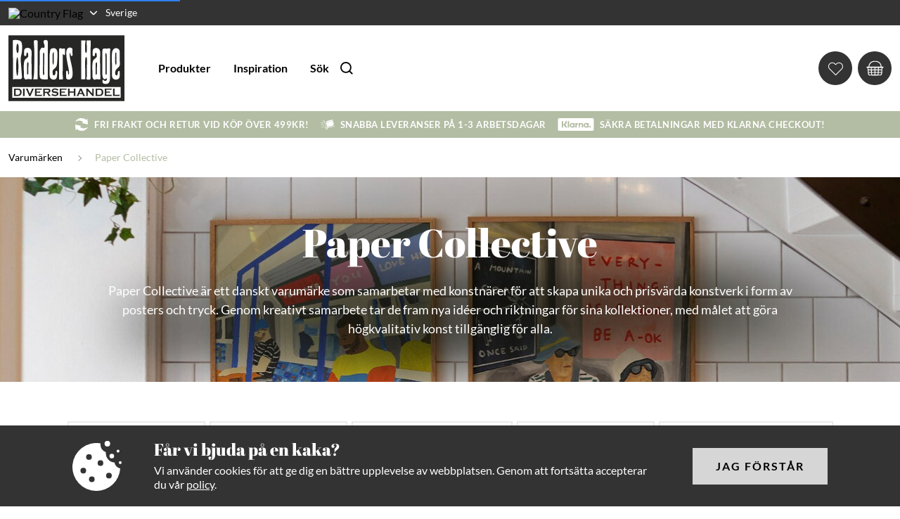

--- FILE ---
content_type: text/html
request_url: https://www.baldershage.se/kat-varumarken/paper-collective
body_size: 44239
content:
<!doctype html><html ><head><meta charset="utf-8"/><title data-rh="true">Balders Hage</title>
  <script>
  window.polyFillsLoaded = false;

  window.bootShop = function() {
    window.polyFillsLoaded = true;
  };  
  
  // If polyfill.io does not respond, start the shop anyway
  if (false) {
    setTimeout(function () {
      if(!window.polyFillsLoaded) {
        window.bootShop();
      }
    }, 5000);
  }
  </script>

  <script>window.bootShop();</script>

<link data-chunk="WindowedCategoryPage" rel="preload" as="style" href="/static/css/style-WindowedCategoryPage-20733334.chunk.css">
<link data-chunk="client" rel="preload" as="style" href="/static/css/style-173ee79f.css">
<link data-chunk="client" rel="preload" as="script" href="/static/js/node.6.2.8.vendor.js">
<link data-chunk="client" rel="preload" as="script" href="/static/js/apollo.6.2.8.vendor.js">
<link data-chunk="client" rel="preload" as="script" href="/static/js/react.6.2.8.vendor.js">
<link data-chunk="client" rel="preload" as="script" href="/static/js/bundle.c21a0a2e.js">
<link data-chunk="client" rel="preload" as="script" href="/static/js/bundle.09971a2e.js">
<link data-chunk="WindowedCategoryPage" rel="preload" as="script" href="/static/js/541.ba0aab8a.chunk.js">
<link data-chunk="WindowedCategoryPage" rel="preload" as="script" href="/static/js/618.9db708e9.chunk.js">
<link data-chunk="WindowedCategoryPage" rel="preload" as="script" href="/static/js/893.2189364a.chunk.js">
<link data-chunk="WindowedCategoryPage" rel="preload" as="script" href="/static/js/733.dc5d50d7.chunk.js">
<link data-chunk="WindowedCategoryPage" rel="preload" as="script" href="/static/js/WindowedCategoryPage.47fd9336.chunk.js"><meta name="viewport" content="width=device-width,initial-scale=1,shrink-to-fit=no"/><meta name="theme-color" content="#000000"/><link data-rh="true" rel="preconnect" href="https://storeapi.jetshop.io"/><link data-rh="true" rel="icon" type="image/png" href="/favicon-bh.ico"/><script>window.__ACTIVE_BREAKPOINT__ = "lg";</script><link data-chunk="client" rel="stylesheet" href="/static/css/style-173ee79f.css">
<link data-chunk="WindowedCategoryPage" rel="stylesheet" href="/static/css/style-WindowedCategoryPage-20733334.chunk.css"></head><body class="no-js"><script>document.body.className=document.body.className.replace("no-js","")</script><div id="root"><div class="sb78wnl baldershage"><div class="wbpo9ds"><div class="t17r8ep0 fzmvipj ai-c"><div class="cdv72dp topbar-container fzmvipj ai-c jc-sb"><div class="topbar-column-left"><button class="fy22dcb" data-testid="channel-selector-button" style="background:transparent"><img class="clyq9il" src="https://countryflags.jetshop.io/SE/flat/32.png" alt="Country Flag"/><svg xmlns="http://www.w3.org/2000/svg" viewBox="0 0 6 10.494" class="sgxnjui"><path d="M4.192 5.245L.221 1.277a.747.747 0 010-1.059.756.756 0 011.062 0l4.5 4.5a.749.749 0 01.022 1.034l-4.518 4.527A.75.75 0 01.225 9.22z"></path></svg><span>Sverige</span></button></div></div></div><header class="dzljwpu"><div class="cdv72dp header-inner fzmvipj ai-c jc-sb"><div class="logo-menu-wrapper fzmvipj ai-c"><div class="store-logo sgyktyw"><a href="/"><svg xmlns="http://www.w3.org/2000/svg" viewBox="0 0 165.048 93.355" class="b1clc6py"><defs><style>.lg-1{fill:#272726}.lg-2{fill:#fff}</style></defs><g id="Group_232" data-name="Group 232" transform="translate(-11.987 -97.433)"><path id="Path_63" data-name="Path 63" class="lg-1" d="M177.035 190.788V97.433H11.987v93.355h165.048"></path><path id="Path_64" data-name="Path 64" class="lg-2" d="M336.63 165.073c-.037 4.177-.141 7.828-.119 10.9a28.188 28.188 0 00.7 7.282c.527 1.693 1.418 2.573 2.29 2.761a3.2 3.2 0 002.324-.725c.6-.4.936-.7 1.1-.452a3.489 3.489 0 01.023 1.74 1.905 1.905 0 01-1 1.63 3.594 3.594 0 01-2.53-.021c-.716-.311-1.009-.918-1.343-1.232s-.708-.332-.933.106a6.2 6.2 0 00-.311 2.307 2.848 2.848 0 001.025 2.655 7.709 7.709 0 004.487.816 4.513 4.513 0 003.928-2.356c.9-1.638 1.269-4.328 1.376-7.6s-.064-7.133-.111-12.061.023-10.917.035-15.28-.03-7.107.064-8.767.325-2.249.353-2.841a1.694 1.694 0 00-.59-1.494c-.831-.59-2.576-.067-3.944.118a10.025 10.025 0 01-2.014-.062 9.866 9.866 0 00-2.9.044c-.891.211-1.522.726-1.792 2.267a53.661 53.661 0 00-.135 7.749c.049 3.635.066 8.34.018 12.516" transform="translate(-191.026 -26.332)"></path><path id="Path_65" data-name="Path 65" class="lg-2" d="M33.7 168.729c2.245.071 4.734.437 5.826-.513s.78-3.214.452-6.981-.68-9.039-1.015-13.209a61.137 61.137 0 01-.408-9.727c.246-2.484 1.059-4.377 1.543-7.612a47.941 47.941 0 00.276-10.957c-.358-3.148-1.231-4.868-3.568-5.824a17.087 17.087 0 00-9.472-.36l.145 55.672a30.65 30.65 0 016.223-.489" transform="translate(-9.032 -9.197)"></path><path id="Path_66" data-name="Path 66" class="lg-2" d="M263.815 163.857c0 3.346-.016 4.791-.037 6.235h5.8c-.087-5.005-.146-10.014-.2-14.37s-.093-8.06-.043-10.884.2-4.771.681-5.752 1.306-1 1.673.626.268 4.882.193 8.521-.13 7.649-.132 10.774.047 5.357-.058 6.806a15.228 15.228 0 01-.48 2.7 1.722 1.722 0 00.214 1.472c.578.692 2.437.593 3.916.608.733 0 1.343.037 1.585-1.585s.113-4.89.061-11.44-.026-16.378.023-23.288.115-10.906.153-13.676.037-4.321.021-5.868h-5.72c.08 3.134.137 6.262.193 8.877s.109 4.7-.009 6.3-.4 2.685-.872 2.671-1.125-1.129-1.395-2.414a21.466 21.466 0 01-.118-4.527c.042-1.791 0-3.929.082-5.531a28.549 28.549 0 01.392-3.451c.127-.78.181-1.271.224-1.761h-6.115c-.014 11.7-.023 23.41-.031 31.89s0 13.728 0 17.075" transform="translate(-148.214 -10.184)"></path><path id="Path_67" data-name="Path 67" class="lg-2" d="M97.383 169.372h6.409l.041-54.726c-1.272-1.17-3.956-1.567-4.921-.488s-.21 3.644.076 12.25.1 23.254-.191 31.441-.7 9.91-1.413 11.523" transform="translate(-50.268 -9.473)"></path><path id="Path_68" data-name="Path 68" class="lg-2" d="M120.009 128.929c-.384 2.1-.228 4.871-.2 9.54s-.06 11.245-.117 15.944-.077 7.526.094 9.571.536 3.317 1.388 4.091 2.192 1.051 3.977 1.187a36.518 36.518 0 006.216-.074l.014-53.356a2.63 2.63 0 00-2.194-2.534c-1.409-.282-3.441.3-3.869 1.612s.747 3.361 1.217 5.251a6.026 6.026 0 01-.2 4.223c-.443.6-1.093.077-1.806-.179a2.222 2.222 0 00-2.352.477 7.267 7.267 0 00-2.17 4.246" transform="translate(-63.378 -9.298)"></path><path id="Path_69" data-name="Path 69" class="lg-2" d="M211.481 146.354a58.056 58.056 0 001.09 12.111c.7 4.076 1.5 7.532 2.061 10.379a30.091 30.091 0 01.8 6.668c-.085 1.583-.576 2.509-.88 2.4s-.432-1.265-.547-2.427-.227-2.34-.776-2.832-1.545-.3-1.919.838-.12 3.239-.074 5.139a22.8 22.8 0 00.2 4.575c.307.979 1.08 1.232 1.93 1.475a5.142 5.142 0 002.851.2 5.691 5.691 0 003.022-2.1 8 8 0 001.136-4.237 40.248 40.248 0 00-.16-7.281 84.862 84.862 0 00-1.571-8.673c-.616-2.78-1.211-5.257-1.668-7.456a30.147 30.147 0 01-.764-5.609 5.935 5.935 0 01.875-3.376 7.671 7.671 0 00.964 4.653 1.248 1.248 0 002.072.115c.425-.565.317-1.461.244-2.658s-.117-2.7-.068-4a7.872 7.872 0 00-.162-3.155 3.121 3.121 0 00-2.309-1.456 4.455 4.455 0 00-3.839.483c-1.244.915-2.285 2.893-2.5 6.231" transform="translate(-117.21 -24.717)"></path><path id="Path_70" data-name="Path 70" class="lg-2" d="M302.924 152a1.748 1.748 0 002.148.4c.6-.384.728-1.3.827-2.216a5.383 5.383 0 01.5-2.229c.309-.376.84-.2 1.24.118a2.153 2.153 0 01.774 1.406 19.981 19.981 0 01.047 2.242 3.822 3.822 0 01-.341 2.4 11.777 11.777 0 01-2.639 2.26 6.4 6.4 0 00-2.542 3.354 27.649 27.649 0 00-.755 7.582c-.028 3.291.1 7.3.115 9.955a39.6 39.6 0 00.122 5.131 5.912 5.912 0 001.18 2.797 2.06 2.06 0 001.633.809 5.641 5.641 0 001.562-.414 8.82 8.82 0 014.617.028c.875.158 1.745.309 2.065-.559s.1-2.752-.009-6.078-.127-8.092-.191-12.514-.183-8.494-.084-12.3.423-7.362-.228-9.55a4.935 4.935 0 00-3.606-3.417 5.679 5.679 0 00-3.286-.1 6.951 6.951 0 00-2.156 1.095 2 2 0 00-.833 1.093 8.575 8.575 0 00-.4 2.3c-.047 1.017.017 2.28-.028 3.471s-.2 2.305.266 2.934" transform="translate(-170.817 -25.592)"></path><path id="Path_71" data-name="Path 71" class="lg-2" d="M65.812 151.387a1.753 1.753 0 002.149.394c.6-.386.726-1.3.828-2.218a5.391 5.391 0 01.5-2.227c.3-.376.837-.2 1.237.118a2.134 2.134 0 01.777 1.406 21.31 21.31 0 01.048 2.242A3.856 3.856 0 0171 153.5a11.929 11.929 0 01-2.637 2.259 6.426 6.426 0 00-2.543 3.353 27.5 27.5 0 00-.756 7.582c-.025 3.294.1 7.3.114 9.958a40.78 40.78 0 00.122 5.133 5.966 5.966 0 001.182 2.812 2.084 2.084 0 001.639.81 5.915 5.915 0 001.555-.416 8.863 8.863 0 014.622.025c.875.162 1.743.31 2.066-.56s.1-2.745-.013-6.073-.126-8.1-.191-12.516-.181-8.494-.081-12.3.42-7.358-.231-9.55a4.927 4.927 0 00-3.606-3.413 5.657 5.657 0 00-3.286-.1 6.892 6.892 0 00-2.153 1.1 1.988 1.988 0 00-.835 1.095 8.53 8.53 0 00-.395 2.3c-.052 1.017.015 2.279-.03 3.468s-.2 2.3.266 2.938" transform="translate(-31.243 -25.232)"></path><path id="Path_72" data-name="Path 72" class="lg-2" d="M154.02 166.853c.014 3.881-.021 7.037.023 9.7a27.819 27.819 0 00.552 6.2 3.956 3.956 0 001.764 2.45 5.519 5.519 0 002.845 1.039 4.964 4.964 0 004.179-1.276c1.052-1.216 1.341-3.46 1.538-5.53s.3-3.97-.171-4.9a1.217 1.217 0 00-1.981-.372c-.442.513-.265 1.5-.292 2.521a4.433 4.433 0 01-.828 2.73 1.955 1.955 0 01-2.1.633c-1.225-.522-1.1-2.992-1.075-4.782a3.8 3.8 0 01.364-2.338 13.428 13.428 0 012.641-2.58 7.21 7.21 0 002.791-4.043c.607-2.216.723-5.716.912-9.583s.446-8.1-.2-10.8-2.184-3.877-3.789-4.244a7.45 7.45 0 00-4.36.535c-1.087.464-1.592.939-1.99 2.865a61.433 61.433 0 00-.8 9.291c-.113 3.991-.05 8.6-.034 12.482" transform="translate(-83.587 -25.967)"></path><path id="Path_73" data-name="Path 73" class="lg-2" d="M369.524 154.4c-.014 3.4.051 6.753.143 10.06s.2 6.578.172 9.658a64.962 64.962 0 00.077 7.785 4.209 4.209 0 001.677 3.091 5.015 5.015 0 002.94 1.209 6.506 6.506 0 004.631-1.125c1.176-1.049 1.494-2.933 1.6-4.384s.014-2.474.045-3.6.181-2.331-.267-2.871a1.367 1.367 0 00-2 .249 5.528 5.528 0 00-.589 2.851 3.046 3.046 0 01-.825 2.37 1.5 1.5 0 01-2.418-.48 8.57 8.57 0 01.089-5.7 10.077 10.077 0 013.33-3.982 7.558 7.558 0 002.559-3.319c.412-1.324.287-2.993.19-5.457s-.169-5.71-.174-8.349.059-4.669-.016-6.04a4.709 4.709 0 00-.757-2.743 5.234 5.234 0 00-2.218-1.711 5.353 5.353 0 00-3.654-.309 5.434 5.434 0 00-3.629 3.694c-.783 2.249-.889 5.7-.9 9.1" transform="translate(-210.459 -25.889)"></path><path id="Path_74" data-name="Path 74" class="lg-2" d="M186.965 166.849c0 5.887-.006 12.618-.013 19.352a23.891 23.891 0 003.513.063c1.02-.056 1.8-.172 1.986-.987s-.232-2.334-.389-4.474-.051-4.9.018-9.45.107-10.9.082-14.849-.109-5.509.06-6.1.6-.22.945.262.622 1.083.986 1.083.816-.6 1.033-1.209a6.159 6.159 0 00.165-2.224c-.027-.991-.059-2.349-.006-3.48s.194-2.028-.251-2.422-1.477-.278-2.123-.147a3.281 3.281 0 01-1.529.163c-.628-.111-1.625-.482-2.513-.624s-1.666-.051-1.977 1.5-.147 4.559-.066 8.585.083 9.074.08 14.961" transform="translate(-102.884 -26.092)"></path><path id="Path_75" data-name="Path 75" class="lg-1" d="M132.829 188.677c-.333.713-1.121.743-1.45-1.206s-.206-5.878-.108-10.5.167-9.943.136-13.354-.162-4.918.179-5.776 1.156-1.07 1.483.859.171 6 .063 10.767-.165 10.238-.132 13.67.159 4.83-.17 5.543" transform="translate(-70.152 -35.187)"></path><path id="Path_76" data-name="Path 76" class="lg-1" d="M165.747 173.117c-.316.312-.794-.833-1.014-2.073a25.38 25.38 0 01-.171-4.374c.009-1.79-.013-4.032.01-5.8a16.164 16.164 0 01.355-3.95 2.369 2.369 0 011.316-1.644c.126 4.658.126 9.325.049 12.543s-.231 4.983-.545 5.294" transform="translate(-89.807 -34.051)"></path><path id="Path_77" data-name="Path 77" class="lg-1" d="M382.826 172.619c-.242.926-.826 1.629-1.176 1.02s-.466-2.532-.491-4.988.058-5.447.063-7.421a21.77 21.77 0 01.1-3.661c.158-.739.55-1.256.875-1.21s.578.668.67 1.427a19.99 19.99 0 01.037 2.52c0 .855.065 1.667.068 3.173s-.033 3.7-.014 5.378a15.8 15.8 0 01-.129 3.76" transform="translate(-217.307 -34.685)"></path><path id="Path_78" data-name="Path 78" class="lg-1" d="M348.979 188.524c-.325.814-1.087 1.218-1.442-.259s-.3-4.845-.266-9.192.068-9.679.014-13.354-.186-5.7.137-6.72 1.1-1.036 1.47.967a75.493 75.493 0 01.294 10.579c-.04 4.553-.075 9.631-.038 12.783s.151 4.379-.169 5.2" transform="translate(-197.327 -35.841)"></path><path id="Path_79" data-name="Path 79" class="lg-1" d="M313.845 207.986c-.306-.2-.36-.828-.346-2.917s.094-5.632.071-8.182-.153-4.109.186-5.2 1.15-1.727 1.484-.817.207 3.358.15 6-.033 5.491-.039 7.33-.054 2.676-.351 3.21-.854.779-1.154.576" transform="translate(-177.481 -54.743)"></path><path id="Path_80" data-name="Path 80" class="lg-1" d="M76.728 207.378c-.306-.2-.36-.833-.346-2.921s.1-5.631.073-8.182-.155-4.107.185-5.2 1.146-1.723 1.484-.814.206 3.355.149 6-.031 5.488-.04 7.33-.054 2.671-.35 3.21-.851.774-1.155.577" transform="translate(-37.905 -54.384)"></path><path id="Path_81" data-name="Path 81" class="lg-1" d="M41.144 126.015c.919 0 1.665 3.021 1.665 6.72s-.746 6.716-1.665 6.716-1.664-3.015-1.664-6.716.745-6.72 1.664-6.72" transform="translate(-16.184 -16.825)"></path><path id="Path_82" data-name="Path 82" class="lg-1" d="M40.344 173.1c.879 0 1.586 5.928 1.586 13.2s-.707 13.2-1.586 13.2-1.59-5.934-1.59-13.2.712-13.2 1.59-13.2" transform="translate(-15.756 -44.543)"></path><path id="Rectangle_156" data-name="Rectangle 156" class="lg-2" transform="translate(17.428 170.779)" d="M0 0h154.205v15.323H0z"></path><path id="Path_83" data-name="Path 83" class="lg-1" d="M313.033 290.907v-8.959a.57.57 0 00-.106-.369.746.746 0 00-.378-.2v-.25h5.736a7.514 7.514 0 012.893.443 4.18 4.18 0 012.14 2.128 6.288 6.288 0 01.553 2.721 5.272 5.272 0 01-1.635 4.177 4.035 4.035 0 01-1.606.863 8.814 8.814 0 01-2.345.262h-5.736v-.247a.744.744 0 00.378-.2.555.555 0 00.106-.366m2.246-.931h2.821a4.3 4.3 0 002.027-.378c.971-.541 1.451-1.6 1.451-3.175a3.87 3.87 0 00-.783-2.613 2.393 2.393 0 00-1.051-.717 5.181 5.181 0 00-1.644-.217h-2.818v7.1" transform="translate(-176.923 -108.131)"></path><path id="Path_84" data-name="Path 84" class="lg-1" d="M30.581 290.907v-8.959a.56.56 0 00-.108-.369.744.744 0 00-.376-.2v-.25h5.735a7.523 7.523 0 012.894.443 4.19 4.19 0 012.141 2.128 6.306 6.306 0 01.551 2.721 5.261 5.261 0 01-1.638 4.179 4.006 4.006 0 01-1.6.863 8.817 8.817 0 01-2.344.262H30.1v-.247a.741.741 0 00.376-.2.546.546 0 00.108-.366m2.245-.931h2.817a4.292 4.292 0 002.026-.378c.97-.541 1.455-1.6 1.455-3.175a3.887 3.887 0 00-.784-2.613 2.385 2.385 0 00-1.054-.717 5.178 5.178 0 00-1.643-.217h-2.82v7.1" transform="translate(-10.66 -108.131)"></path><path id="Path_85" data-name="Path 85" class="lg-1" d="M62.04 290.907v-8.968a.552.552 0 00-.106-.36.769.769 0 00-.378-.2v-.25h3.213v.25a.671.671 0 00-.377.2.558.558 0 00-.106.362v8.968a.56.56 0 00.109.372.729.729 0 00.374.2v.247h-3.213v-.247a.766.766 0 00.378-.2.553.553 0 00.106-.366" transform="translate(-29.178 -108.131)"></path><path id="Path_86" data-name="Path 86" class="lg-1" d="M77.529 288.647l2.73-6.221a1.706 1.706 0 00.173-.611c0-.223-.168-.369-.5-.435v-.25h3.522v.25a.74.74 0 00-.461.193 4.715 4.715 0 00-.446.853l-3.565 7.924a2.209 2.209 0 00-.224.661c0 .262.157.418.473.466v.247h-3.54v-.247c.316-.047.476-.2.476-.473a2.281 2.281 0 00-.228-.654l-3.565-7.924a4.56 4.56 0 00-.443-.853.737.737 0 00-.46-.193v-.25h3.655v.25q-.5.1-.5.435a1.646 1.646 0 00.175.611l2.727 6.221" transform="translate(-35.014 -108.131)"></path><path id="Path_87" data-name="Path 87" class="lg-1" d="M105.475 286.356v2.9h6.616a.51.51 0 00.347-.109.789.789 0 00.2-.388h.24v2.74h-.24a.773.773 0 00-.2-.385.486.486 0 00-.347-.111h-9.344v-.247a.754.754 0 00.376-.2.553.553 0 00.107-.366v-8.959a.567.567 0 00-.107-.369.757.757 0 00-.376-.2v-.25h9.164a.5.5 0 00.347-.108.852.852 0 00.2-.4h.241v2.742h-.241a.769.769 0 00-.2-.38.5.5 0 00-.347-.114h-6.436v2.516h4.174a.5.5 0 00.347-.11.769.769 0 00.2-.39h.24v2.683h-.24a.8.8 0 00-.2-.385.492.492 0 00-.347-.114h-4.174" transform="translate(-53.425 -107.411)"></path><path id="Path_88" data-name="Path 88" class="lg-1" d="M133.985 287.4v3.518a.542.542 0 00.108.363.732.732 0 00.374.2v.247h-3.213v-.247a.751.751 0 00.378-.2.533.533 0 00.107-.357v-8.967a.562.562 0 00-.107-.369.754.754 0 00-.378-.2v-.25h6.437a9.681 9.681 0 011.864.142 3.364 3.364 0 011.2.487 2.432 2.432 0 01.888 1.1 3.625 3.625 0 01.281 1.425c0 1.726-.933 2.742-2.8 3.036l2 2.921a6.561 6.561 0 00.773.992.975.975 0 00.6.245v.247h-3.722v-.247c.254-.042.383-.134.383-.28a2.075 2.075 0 00-.354-.677l-2.085-3.121h-2.738m0-1.745h3.464a8.782 8.782 0 001.085-.044 1.767 1.767 0 00.581-.193 1.437 1.437 0 000-2.3 1.625 1.625 0 00-.574-.2 9.157 9.157 0 00-1.092-.045h-3.464v2.777" transform="translate(-70.205 -108.131)"></path><path id="Path_89" data-name="Path 89" class="lg-1" d="M170.731 281.759l-1.231 2.491-.209-.123c0-.054.006-.1.006-.125 0-.176-.147-.367-.436-.566a5.258 5.258 0 00-3.149-.962 4.562 4.562 0 00-1.411.2 1.686 1.686 0 00-.721.463 1.014 1.014 0 00-.275.68.834.834 0 00.7.811 10.281 10.281 0 001.551.233l1.186.125a9.4 9.4 0 011.706.32 4.061 4.061 0 011.158.564 2.636 2.636 0 01.809 1.005 3 3 0 01.3 1.324 3.058 3.058 0 01-.7 1.984 3.713 3.713 0 01-1.968 1.171 7.661 7.661 0 01-2.134.29 8.873 8.873 0 01-4.033-1.009 2.172 2.172 0 00-.5-.2.622.622 0 00-.308.171l-.219-.117 1.116-2.6.216.111v.1a.876.876 0 00.325.647 4.039 4.039 0 001.516.771 6.375 6.375 0 001.946.326 3.881 3.881 0 001.71-.347 1.689 1.689 0 00.626-.515 1.123 1.123 0 00.234-.67.776.776 0 00-.55-.754 7.016 7.016 0 00-1.552-.289l-1.161-.121c-.777-.085-1.33-.163-1.65-.236a4.263 4.263 0 01-.965-.363 2.539 2.539 0 01-1.079-1.046 2.9 2.9 0 01-.353-1.446 2.982 2.982 0 01.9-2.221 4.835 4.835 0 013.528-1.155 7.958 7.958 0 011.838.2 14.47 14.47 0 012.128.757 2.214 2.214 0 00.534.179.608.608 0 00.371-.179l.213.118" transform="translate(-87.625 -107.866)"></path><path id="Path_90" data-name="Path 90" class="lg-1" d="M191.352 286.356v2.9h6.615a.512.512 0 00.348-.109.81.81 0 00.2-.388h.24v2.74h-.24a.793.793 0 00-.2-.385.489.489 0 00-.348-.111h-9.344v-.247a.74.74 0 00.376-.2.553.553 0 00.107-.366v-8.959a.567.567 0 00-.107-.369.742.742 0 00-.376-.2v-.25h9.163a.5.5 0 00.348-.108.86.86 0 00.2-.4h.243v2.742h-.243a.775.775 0 00-.2-.38.5.5 0 00-.348-.114h-6.435v2.516h4.174a.511.511 0 00.347-.11.772.772 0 00.2-.39h.244v2.683h-.244a.8.8 0 00-.2-.385.5.5 0 00-.347-.114h-4.174" transform="translate(-103.975 -107.411)"></path><path id="Path_91" data-name="Path 91" class="lg-1" d="M255.609 289.022h-4.676l-.694 1.49a1.314 1.314 0 00-.141.492c0 .226.169.385.506.473v.247H247.2v-.247a.906.906 0 00.459-.219 2.132 2.132 0 00.357-.6l3.786-8.142a1.585 1.585 0 00.179-.618c0-.238-.146-.41-.433-.513v-.25h3.646v.25c-.3.087-.444.242-.444.457a1.155 1.155 0 00.145.515l3.918 8.161a2.8 2.8 0 00.435.712.961.961 0 00.5.252v.247h-3.78v-.247c.327-.057.494-.219.494-.483a1.293 1.293 0 00-.148-.482l-.708-1.49m-.644-1.45L253.3 283.8l-1.691 3.772h3.361" transform="translate(-138.455 -108.131)"></path><path id="Path_92" data-name="Path 92" class="lg-1" d="M282.382 284.467v6.44a.555.555 0 00.106.366.749.749 0 00.379.2v.247h-3.027v-.247a.738.738 0 00.379-.2.567.567 0 00.105-.366v-8.968a.567.567 0 00-.105-.36.741.741 0 00-.379-.2v-.25h3.5v.25c-.216.056-.325.176-.325.355a.633.633 0 00.209.414l5.68 6.077v-6.287a.557.557 0 00-.111-.36.722.722 0 00-.376-.2v-.25h3.024v.25a.751.751 0 00-.376.2.55.55 0 00-.108.36v8.968a.551.551 0 00.108.366.749.749 0 00.376.2v.247H288.2v-.247c.209-.047.315-.16.315-.337 0-.1-.122-.282-.369-.54l-5.764-6.131" transform="translate(-157.669 -108.131)"></path><path id="Path_93" data-name="Path 93" class="lg-1" d="M346.74 286.356v2.9h6.616a.5.5 0 00.346-.109.824.824 0 00.2-.388h.239v2.74h-.241a.807.807 0 00-.2-.385.481.481 0 00-.346-.111h-9.344v-.247a.764.764 0 00.378-.2.567.567 0 00.106-.366v-8.959a.582.582 0 00-.106-.369.767.767 0 00-.378-.2v-.25h9.163a.506.506 0 00.348-.108.9.9 0 00.2-.4h.24v2.742h-.24a.807.807 0 00-.2-.38.5.5 0 00-.348-.114h-6.433v2.516h4.175a.52.52 0 00.349-.11.839.839 0 00.2-.39h.239v2.683h-.239a.873.873 0 00-.2-.385.509.509 0 00-.349-.114h-4.175" transform="translate(-195.443 -107.411)"></path><path id="Path_94" data-name="Path 94" class="lg-1" d="M375.252 289.976h6.325a.528.528 0 00.355-.109.778.778 0 00.2-.388h.24v2.74h-.24a.763.763 0 00-.2-.385.5.5 0 00-.355-.111h-9.052v-.247a.739.739 0 00.374-.2.555.555 0 00.108-.366v-8.959a.57.57 0 00-.108-.369.742.742 0 00-.374-.2v-.25h3.21v.25a.662.662 0 00-.374.2.555.555 0 00-.109.371v8.027" transform="translate(-212.226 -108.131)"></path><path id="Path_95" data-name="Path 95" class="lg-1" d="M225.789 287.1h-5.931v3.819a.558.558 0 00.108.363.745.745 0 00.376.2v.247h-3.215v-.247a.731.731 0 00.378-.2.54.54 0 00.106-.357v-8.977a.554.554 0 00-.106-.36.734.734 0 00-.378-.2v-.25h3.215v.25a.678.678 0 00-.379.2.567.567 0 00-.106.362v3.411h5.931v-3.411a.565.565 0 00-.106-.362.7.7 0 00-.379-.2v-.25h3.212v.25a.737.737 0 00-.376.2.552.552 0 00-.106.36v8.977a.553.553 0 00.1.357.758.758 0 00.378.2v.247H225.3v-.247a.739.739 0 00.374-.2.559.559 0 00.11-.363V287.1" transform="translate(-120.754 -108.131)"></path></g></svg></a></div><div class="m7v4hw5"><ul class="fzmvipj ai-c"><li class="header-list-item"><button class="button-menu header-item">Produkter</button></li><li class="header-list-item"><a class="header-item" href="/inspiration-">Inspiration</a></li><li class="header-list-item"><button class="header-item search-button"><span class="fzmvipj ai-c">Sök<svg xmlns="http://www.w3.org/2000/svg" viewBox="0 0 19.274 19.274" class="search-button-icon"><g data-name="Group 109"><g data-name="Icon feather-search" fill="none" stroke="currentColor" stroke-linecap="round" stroke-linejoin="round" stroke-width="2"><path data-name="Path 38" d="M15.986 8.493A7.493 7.493 0 118.493 1a7.493 7.493 0 017.493 7.493z"></path><path data-name="Path 39" d="M17.859 17.859l-4.074-4.074"></path></g></g></svg></span></button></li></ul></div></div><div class="ldot9e6 depn0u2 fzmvipj ai-c"><a class="f1q0rvu2 header-button favourites-button" href="/favourites"><svg xmlns="http://www.w3.org/2000/svg" viewBox="0 0 20.491 18"><path d="M18.488 2.003a5.128 5.128 0 00-7.254 0l-.988.988-.989-.988a5.13 5.13 0 10-7.254 7.254l.988.988 7.254 7.258 7.254-7.254.988-.988a5.128 5.128 0 000-7.254z" stroke-linecap="round" stroke-linejoin="round" stroke="currentColor"></path></svg></a><div class="cgr9lp3"><button class="header-button cart-button b1sx7fzi" data-testid="cart-button"><svg xmlns="http://www.w3.org/2000/svg" viewBox="0 0 367 336" class="badge-svg-wrapper"><path d="M320.05 144h-17.93v-9.66A100.59 100.59 0 00201.64 33.9H165.2A100.59 100.59 0 0064.72 134.38V144H46.79v-9.66A118.55 118.55 0 01165.2 16h36.44a118.55 118.55 0 01118.41 118.38z"></path><path d="M349.3 161.21H17.54a12.59 12.59 0 110-25.17H349.3a12.59 12.59 0 110 25.17z"></path><path d="M285 320.26H79.61a43.76 43.76 0 01-43.71-43.35l-9.43-117.72 16.94-1.36 9.49 118.38v.34a26.74 26.74 0 0026.71 26.71H285a26.74 26.74 0 0026.71-26.71v-.68l9.46-118 16.94 1.36-9.43 117.72A43.77 43.77 0 01285 320.26z"></path><path d="M232.46 318H128.05c-15 0-26.35-18.7-26.4-43.54l-4.8-117.86 17-.7 4.82 118.39c0 17.52 7 26.71 9.4 26.71h104.39c2.41 0 9.39-9.19 9.39-26.71v-.35l4.81-118 17 .7-4.81 117.86c-.05 24.79-11.38 43.5-26.39 43.5z"></path><path d="M173.8 156.24h17v153.25h-17z"></path><path d="M36.22 193.96H320.6v17H36.22zM45.29 247.02h284.38v17H45.29z"></path></svg></button></div></div></div></header><div class="u1bp1988 fzmvipj ai-c"><div class="cdv72dp fzmvipj ai-c jc-sb"><div class="usp-row ucjfyef fzmvipj jc-c"><p class="usp-item u1cl3sv2 fzmvipj ai-c l6u5wv6 l6u5wv6--s"><svg xmlns="http://www.w3.org/2000/svg" viewBox="0 0 169.1 167.4" class="s1s8pp1 returns"><path d="M60.7 114.7l21.7-12L0 85.3c0 9.4 5.7 58.7 9.2 77.3l13.3-20c23 22.5 50.3 26.3 79.7 24.2 23.2-1.6 59.5-26.6 64.8-47-36.6 19.6-71.7 20.9-106.3-5.2zM108.4 52.8l-21.7 12L169 82c0-9.4-5.7-58.7-9.2-77.3l-13.3 20.1C123.6 2.2 96.2-1.6 66.9.5 43.6 2.1 7.4 27.1 2 47.6c36.7-19.6 71.8-21 106.4 5.1z"></path></svg><span>FRI FRAKT OCH RETUR VID KÖP ÖVER 499KR!</span></p><p class="usp-item u1cl3sv2 fzmvipj ai-c l6u5wv6 l6u5wv6--s"><svg xmlns="http://www.w3.org/2000/svg" viewBox="0 0 136.3 99.9" class="s1s8pp1 fastDelivery"><path d="M0 30h31v3.1H0zM4.8 46.2h29.5v3.1H4.8zM3.1 60h31.5v3.1H3.1zM8.5 75.4h31.8v3.1H8.5z"></path><path d="M136.3 68l-1.3-4.6-67.6 19a11.7 11.7 0 00-10-5.8H57L40.2 15.1 21 9.3l-1.4 4.5 16.7 5 16 59A11.7 11.7 0 1069 86.7zM57.4 95.2a7 7 0 117-7 7 7 0 01-7 7z"></path><path d="M52.6 32.1l57.3-16 12.4 44.2-57.3 16zM114.6 0L61.8 14.5 51.5 29l58-15 5.1-14zM124.4 59l4.3-14L116 2.7 111.6 15l12.8 44z"></path></svg><span>SNABBA LEVERANSER PÅ 1-3 ARBETSDAGAR</span></p><p class="usp-item u1cl3sv2 fzmvipj ai-c l6u5wv6 l6u5wv6--s"><svg xmlns="http://www.w3.org/2000/svg" viewBox="0 0 740 261" class="s1s8pp1 klarna"><defs><style>.k-1{fill:#fff;}</style></defs><g id="Lager_2" data-name="Lager 2"><g id="Lager_1-2" data-name="Lager 1"><path class="k-1" d="M579.14,124.15h0l-7.54,1.76A24.82,24.82,0,0,0,558,139.49c-6.74,17.31,10,34.62,27.4,31.21C614.27,165.05,612,123.7,579.14,124.15Z"></path><path class="k-1" d="M292.3,124.15h0l-7.79,1.76a24.91,24.91,0,0,0-13.83,14.34c-5.56,15.85,9.57,33.3,25.39,30.7C328.26,165.66,325.38,123.67,292.3,124.15Z"></path><path class="k-1" d="M712.25,0H27.75A27.83,27.83,0,0,0,0,27.75v205.5A27.83,27.83,0,0,0,27.75,261h684.5A27.83,27.83,0,0,0,740,233.25V27.75A27.83,27.83,0,0,0,712.25,0ZM109.54,193.09H79.12V61.49h30.42Zm58.57,0c-3.19,0-8,.55-10.3-.5l-44.75-61.15.75-1,9-6.8c17.69-13,32.31-31.81,32.43-62.15H185C185.47,90.25,169.9,124.14,154,136v.25l41.73,56.87Zm64.86,0H204.31V61.49H233Zm113.13,0H319V187.3a58.58,58.58,0,0,1-14.58,6.8c-6.84,2-16.92,1.85-23.63,0-21.11-5.83-32.83-19.38-36.71-42.53-1.44-8.61,1.5-17,3.78-22.39,10.63-25.32,42.66-39.56,71.14-21.39V102h27.4Q346.23,147.54,346.1,193.09ZM415,128.67c-12.91-.18-23.35,7.14-26.14,17.12l-.51,15.09v32.21h-27.9V102h27.9v11.58c7.18-6,13.29-11.47,26.65-11.58Zm106.59,20.39v44h-27.4V155.85c0-7.27.65-15.66-1.51-20.88a17.63,17.63,0,0,0-19.61-10.32c-23.45,3.95-17.85,27.76-17.85,53.85q-.12,7.29-.25,14.59h-27.4V102H454.7v10.07l.5-.25c7.91-16.91,41-13.74,53.8-3.78a34.62,34.62,0,0,1,11.31,17.11C522.26,131.61,521.57,140.89,521.57,149.06Zm111.62,44H606V187.3c-4.8,2.62-9.61,5.51-15.59,7-32.92,8.49-54.94-16.62-59.32-42-1.61-9.31,1.54-18.17,4-23.91,7.13-16.5,27.93-34.55,54.3-27.93,6.45,1.62,11.5,4.49,16.59,7.3V102h27.15Zm29.66,2c-11,1.52-21.11-11.56-17.09-22.9,2.62-7.4,7.54-8.65,14.83-11.58h0C684.19,160.14,685.27,192,662.85,195.11Z"></path></g></g></svg><span>SÄKRA BETALNINGAR MED KLARNA CHECKOUT!</span></p></div></div></div></div><div class="c1onf3o9 closed right" style="width:320px;transform:translateX(320px);right:0"><div class="cq5gq8r n1dj0580"><div class="search-wrapper"><div class="searchfield-wrapper"><div style="width:100%;height:100%"><input placeholder="Sök" autoComplete="off" type="search" autofocus="" value=""/><svg xmlns="http://www.w3.org/2000/svg" viewBox="0 0 19.274 19.274"><g data-name="Group 109"><g data-name="Icon feather-search" fill="none" stroke="currentColor" stroke-linecap="round" stroke-linejoin="round" stroke-width="2"><path data-name="Path 38" d="M15.986 8.493A7.493 7.493 0 118.493 1a7.493 7.493 0 017.493 7.493z"></path><path data-name="Path 39" d="M17.859 17.859l-4.074-4.074"></path></g></g></svg></div></div></div><div class="wc7tayu s1ddxhvz" style="width:16rem"><section class="s1o36yse"><div class="channel-container"><div class="active ckqxef6"><img src="https://countryflags.jetshop.io/SE/flat/32.png" alt="Country Flag" class="cxg0ktp"/><span>Sverige</span></div><div class="ckqxef6"><img src="https://countryflags.jetshop.io/GB/flat/32.png" alt="Country Flag" class="cxg0ktp"/><span>International</span></div></div></section><div class="lang-curr-wrapper lvwr69r"><div class="cw4wmq"><div class="c1f2rxz1"><span class="l1exij6x">Språk</span><label class="rb9a7a4 l13mec8q" data-testid="checkbox-Swedish"><input type="radio" tabindex="0" class="c1i1ikgj" checked="" value="Swedish"/><span class="cdsc28"><svg width="16" height="13" viewBox="0 0 16 13" xmlns="http://www.w3.org/2000/svg" class="c1bt8vbf"><path fill-rule="evenodd" d="M5.382 10.051L1.795 6.465.6 7.66l4.782 4.782L15.628 2.195 14.433 1l-9.051 9.051z" fill="#2F80ED"></path></svg></span>Swedish</label></div><div class="c1f2rxz1"><span class="l1exij6x">Valuta</span><label class="rb9a7a4 l13mec8q" data-testid="checkbox-SEK"><input type="radio" tabindex="0" class="c1i1ikgj" checked="" value="SEK"/><span class="cdsc28"><svg width="16" height="13" viewBox="0 0 16 13" xmlns="http://www.w3.org/2000/svg" class="c1bt8vbf"><path fill-rule="evenodd" d="M5.382 10.051L1.795 6.465.6 7.66l4.782 4.782L15.628 2.195 14.433 1l-9.051 9.051z" fill="#2F80ED"></path></svg></span>SEK</label></div></div></div><button type="button" class="bsyf8ar primary c1d3sy9 b6npfix">Stäng</button></div></div></div><div class="c1onf3o9 closed right" style="width:320px;transform:translateX(320px);right:0"><div class="n1dj0580"><div class="search-wrapper"><div class="searchfield-wrapper"><div style="width:100%;height:100%"><input placeholder="Sök" autoComplete="off" type="search" autofocus="" value=""/><svg xmlns="http://www.w3.org/2000/svg" viewBox="0 0 19.274 19.274"><g data-name="Group 109"><g data-name="Icon feather-search" fill="none" stroke="currentColor" stroke-linecap="round" stroke-linejoin="round" stroke-width="2"><path data-name="Path 38" d="M15.986 8.493A7.493 7.493 0 118.493 1a7.493 7.493 0 017.493 7.493z"></path><path data-name="Path 39" d="M17.859 17.859l-4.074-4.074"></path></g></g></svg></div></div></div></div><div class="swvdb5w"><ul class="root c10oa4cg"><li class="level-1 fzmvipj ai-c"><a class="c1yt800u" href="/nyheter">Nyheter</a></li><li class="level-1 c1h6jygm"><span class="c12bw4x3"><a class="with-chevron c1yt800u" href="/inredning">Inredning<svg xmlns="http://www.w3.org/2000/svg" viewBox="0 0 6 10.494"><path d="M4.192 5.245L.221 1.277a.747.747 0 010-1.059.756.756 0 011.062 0l4.5 4.5a.749.749 0 01.022 1.034l-4.518 4.527A.75.75 0 01.225 9.22z"></path></svg></a></span><div aria-hidden="true" class="rah-static rah-static--height-zero " style="height:0;overflow:hidden"><div><ul class="subcategory-level-1"><li class="level-1 fzmvipj ai-c"><a class="c1yt800u" href="/inredning">Visa allt inom Inredning</a></li><li class="level-2 c1h6jygm"><span class="c12bw4x3"><a class="with-chevron c1yt800u" href="/inredning/dekoration">Dekoration<svg xmlns="http://www.w3.org/2000/svg" viewBox="0 0 6 10.494"><path d="M4.192 5.245L.221 1.277a.747.747 0 010-1.059.756.756 0 011.062 0l4.5 4.5a.749.749 0 01.022 1.034l-4.518 4.527A.75.75 0 01.225 9.22z"></path></svg></a></span><div aria-hidden="true" class="rah-static rah-static--height-zero " style="height:0;overflow:hidden"><div><ul class="subcategory-level-2"><li class="level-2 fzmvipj ai-c"><a class="c1yt800u" href="/inredning/dekoration">Visa allt inom Dekoration</a></li><li class="level-3 fzmvipj ai-c with-icon"><div data-flight-image-container="" data-flight-image-loaded="true" class="c1y56lhb" style="position:relative;overflow:hidden;width:100%;height:100%;padding-bottom:0"><picture data-flight-image-placeholder=""><img alt="" src="[data-uri]" loading="lazy" style="position:absolute;top:0;left:0;width:100%;height:100%;padding-top:0;object-position:center;object-fit:cover;opacity:0;transition-delay:500ms;font-family:&quot;object-fit: cover&quot;"/></picture><picture data-flight-image=""><source type="image/webp" srcSet="https://www.baldershage.se/pub_docs/files/ljuslyktor-kategoribild.png?extend=copy&amp;width=48&amp;method=resize&amp;type=webp 48w, https://www.baldershage.se/pub_docs/files/ljuslyktor-kategoribild.png?extend=copy&amp;width=96&amp;method=resize&amp;type=webp 96w" sizes="(max-width: 20rem) 48px, (max-width: 40rem) 48px, (max-width: 50rem) 48px, (max-width: 64rem) 48px, (max-width: 70rem) 48px, 48px"/><source type="image/png" srcSet="https://www.baldershage.se/pub_docs/files/ljuslyktor-kategoribild.png?extend=copy&amp;width=48&amp;method=resize 48w, https://www.baldershage.se/pub_docs/files/ljuslyktor-kategoribild.png?extend=copy&amp;width=96&amp;method=resize 96w" sizes="(max-width: 20rem) 48px, (max-width: 40rem) 48px, (max-width: 50rem) 48px, (max-width: 64rem) 48px, (max-width: 70rem) 48px, 48px"/><img alt="Ljuslyktor &amp; Doftljus" sizes="(max-width: 20rem) 48px, (max-width: 40rem) 48px, (max-width: 50rem) 48px, (max-width: 64rem) 48px, (max-width: 70rem) 48px, 48px" srcSet="https://www.baldershage.se/pub_docs/files/ljuslyktor-kategoribild.png?extend=copy&amp;width=48&amp;method=resize 48w, https://www.baldershage.se/pub_docs/files/ljuslyktor-kategoribild.png?extend=copy&amp;width=96&amp;method=resize 96w" src="https://www.baldershage.se/pub_docs/files/ljuslyktor-kategoribild.png" loading="eager" style="position:absolute;top:0;left:0;width:100%;height:100%;padding-top:0;object-position:center;object-fit:cover;opacity:1;transition:opacity 500ms;font-family:&quot;object-fit: cover&quot;"/></picture><noscript><picture><img alt="Ljuslyktor &amp; Doftljus" sizes="(max-width: 20rem) 48px, (max-width: 40rem) 48px, (max-width: 50rem) 48px, (max-width: 64rem) 48px, (max-width: 70rem) 48px, 48px" srcSet="https://www.baldershage.se/pub_docs/files/ljuslyktor-kategoribild.png?extend=copy&amp;width=48&amp;method=resize 48w, https://www.baldershage.se/pub_docs/files/ljuslyktor-kategoribild.png?extend=copy&amp;width=96&amp;method=resize 96w" src="https://www.baldershage.se/pub_docs/files/ljuslyktor-kategoribild.png" loading="eager" style="position:absolute;top:0;left:0;width:100%;height:100%;padding-top:0;object-position:center;object-fit:cover"/></picture></noscript></div><a class="c1yt800u" href="/inredning/dekoration/ljuslyktor-doftljus">Ljuslyktor &amp; Doftljus</a></li><li class="level-3 fzmvipj ai-c with-icon"><div data-flight-image-container="" data-flight-image-loaded="true" class="c1y56lhb" style="position:relative;overflow:hidden;width:100%;height:100%;padding-bottom:0"><picture data-flight-image-placeholder=""><img alt="" src="[data-uri]" loading="lazy" style="position:absolute;top:0;left:0;width:100%;height:100%;padding-top:0;object-position:center;object-fit:cover;opacity:0;transition-delay:500ms;font-family:&quot;object-fit: cover&quot;"/></picture><picture data-flight-image=""><source type="image/webp" srcSet="https://www.baldershage.se/pub_docs/files/fotogenlampor-–-liten.png?extend=copy&amp;width=48&amp;method=resize&amp;type=webp 48w, https://www.baldershage.se/pub_docs/files/fotogenlampor-–-liten.png?extend=copy&amp;width=96&amp;method=resize&amp;type=webp 96w" sizes="(max-width: 20rem) 48px, (max-width: 40rem) 48px, (max-width: 50rem) 48px, (max-width: 64rem) 48px, (max-width: 70rem) 48px, 48px"/><source type="image/png" srcSet="https://www.baldershage.se/pub_docs/files/fotogenlampor-–-liten.png?extend=copy&amp;width=48&amp;method=resize 48w, https://www.baldershage.se/pub_docs/files/fotogenlampor-–-liten.png?extend=copy&amp;width=96&amp;method=resize 96w" sizes="(max-width: 20rem) 48px, (max-width: 40rem) 48px, (max-width: 50rem) 48px, (max-width: 64rem) 48px, (max-width: 70rem) 48px, 48px"/><img alt="Fotogenlampor" sizes="(max-width: 20rem) 48px, (max-width: 40rem) 48px, (max-width: 50rem) 48px, (max-width: 64rem) 48px, (max-width: 70rem) 48px, 48px" srcSet="https://www.baldershage.se/pub_docs/files/fotogenlampor-–-liten.png?extend=copy&amp;width=48&amp;method=resize 48w, https://www.baldershage.se/pub_docs/files/fotogenlampor-–-liten.png?extend=copy&amp;width=96&amp;method=resize 96w" src="https://www.baldershage.se/pub_docs/files/fotogenlampor-–-liten.png" loading="eager" style="position:absolute;top:0;left:0;width:100%;height:100%;padding-top:0;object-position:center;object-fit:cover;opacity:1;transition:opacity 500ms;font-family:&quot;object-fit: cover&quot;"/></picture><noscript><picture><img alt="Fotogenlampor" sizes="(max-width: 20rem) 48px, (max-width: 40rem) 48px, (max-width: 50rem) 48px, (max-width: 64rem) 48px, (max-width: 70rem) 48px, 48px" srcSet="https://www.baldershage.se/pub_docs/files/fotogenlampor-–-liten.png?extend=copy&amp;width=48&amp;method=resize 48w, https://www.baldershage.se/pub_docs/files/fotogenlampor-–-liten.png?extend=copy&amp;width=96&amp;method=resize 96w" src="https://www.baldershage.se/pub_docs/files/fotogenlampor-–-liten.png" loading="eager" style="position:absolute;top:0;left:0;width:100%;height:100%;padding-top:0;object-position:center;object-fit:cover"/></picture></noscript></div><a class="c1yt800u" href="/inredning/dekoration/fotogenlampor">Fotogenlampor</a></li><li class="level-3 fzmvipj ai-c with-icon"><div data-flight-image-container="" data-flight-image-loaded="true" class="c1y56lhb" style="position:relative;overflow:hidden;width:100%;height:100%;padding-bottom:0"><picture data-flight-image-placeholder=""><img alt="" src="[data-uri]" loading="lazy" style="position:absolute;top:0;left:0;width:100%;height:100%;padding-top:0;object-position:center;object-fit:cover;opacity:0;transition-delay:500ms;font-family:&quot;object-fit: cover&quot;"/></picture><picture data-flight-image=""><source type="image/webp" srcSet="https://www.baldershage.se/pub_docs/files/Kategoribilder_till_meny/kategoribild-ljusstake.png?extend=copy&amp;width=48&amp;method=resize&amp;type=webp 48w, https://www.baldershage.se/pub_docs/files/Kategoribilder_till_meny/kategoribild-ljusstake.png?extend=copy&amp;width=96&amp;method=resize&amp;type=webp 96w" sizes="(max-width: 20rem) 48px, (max-width: 40rem) 48px, (max-width: 50rem) 48px, (max-width: 64rem) 48px, (max-width: 70rem) 48px, 48px"/><source type="image/png" srcSet="https://www.baldershage.se/pub_docs/files/Kategoribilder_till_meny/kategoribild-ljusstake.png?extend=copy&amp;width=48&amp;method=resize 48w, https://www.baldershage.se/pub_docs/files/Kategoribilder_till_meny/kategoribild-ljusstake.png?extend=copy&amp;width=96&amp;method=resize 96w" sizes="(max-width: 20rem) 48px, (max-width: 40rem) 48px, (max-width: 50rem) 48px, (max-width: 64rem) 48px, (max-width: 70rem) 48px, 48px"/><img alt="Ljusstakar" sizes="(max-width: 20rem) 48px, (max-width: 40rem) 48px, (max-width: 50rem) 48px, (max-width: 64rem) 48px, (max-width: 70rem) 48px, 48px" srcSet="https://www.baldershage.se/pub_docs/files/Kategoribilder_till_meny/kategoribild-ljusstake.png?extend=copy&amp;width=48&amp;method=resize 48w, https://www.baldershage.se/pub_docs/files/Kategoribilder_till_meny/kategoribild-ljusstake.png?extend=copy&amp;width=96&amp;method=resize 96w" src="https://www.baldershage.se/pub_docs/files/Kategoribilder_till_meny/kategoribild-ljusstake.png" loading="eager" style="position:absolute;top:0;left:0;width:100%;height:100%;padding-top:0;object-position:center;object-fit:cover;opacity:1;transition:opacity 500ms;font-family:&quot;object-fit: cover&quot;"/></picture><noscript><picture><img alt="Ljusstakar" sizes="(max-width: 20rem) 48px, (max-width: 40rem) 48px, (max-width: 50rem) 48px, (max-width: 64rem) 48px, (max-width: 70rem) 48px, 48px" srcSet="https://www.baldershage.se/pub_docs/files/Kategoribilder_till_meny/kategoribild-ljusstake.png?extend=copy&amp;width=48&amp;method=resize 48w, https://www.baldershage.se/pub_docs/files/Kategoribilder_till_meny/kategoribild-ljusstake.png?extend=copy&amp;width=96&amp;method=resize 96w" src="https://www.baldershage.se/pub_docs/files/Kategoribilder_till_meny/kategoribild-ljusstake.png" loading="eager" style="position:absolute;top:0;left:0;width:100%;height:100%;padding-top:0;object-position:center;object-fit:cover"/></picture></noscript></div><a class="c1yt800u" href="/inredning/dekoration/ljusstakar">Ljusstakar</a></li><li class="level-3 fzmvipj ai-c with-icon"><div data-flight-image-container="" data-flight-image-loaded="true" class="c1y56lhb" style="position:relative;overflow:hidden;width:100%;height:100%;padding-bottom:0"><picture data-flight-image-placeholder=""><img alt="" src="[data-uri]" loading="lazy" style="position:absolute;top:0;left:0;width:100%;height:100%;padding-top:0;object-position:center;object-fit:cover;opacity:0;transition-delay:500ms;font-family:&quot;object-fit: cover&quot;"/></picture><picture data-flight-image=""><source type="image/webp" srcSet="https://www.baldershage.se/pub_docs/files/695607-–-liten.png?extend=copy&amp;width=48&amp;method=resize&amp;type=webp 48w, https://www.baldershage.se/pub_docs/files/695607-–-liten.png?extend=copy&amp;width=96&amp;method=resize&amp;type=webp 96w" sizes="(max-width: 20rem) 48px, (max-width: 40rem) 48px, (max-width: 50rem) 48px, (max-width: 64rem) 48px, (max-width: 70rem) 48px, 48px"/><source type="image/png" srcSet="https://www.baldershage.se/pub_docs/files/695607-–-liten.png?extend=copy&amp;width=48&amp;method=resize 48w, https://www.baldershage.se/pub_docs/files/695607-–-liten.png?extend=copy&amp;width=96&amp;method=resize 96w" sizes="(max-width: 20rem) 48px, (max-width: 40rem) 48px, (max-width: 50rem) 48px, (max-width: 64rem) 48px, (max-width: 70rem) 48px, 48px"/><img alt="Gjutjärn" sizes="(max-width: 20rem) 48px, (max-width: 40rem) 48px, (max-width: 50rem) 48px, (max-width: 64rem) 48px, (max-width: 70rem) 48px, 48px" srcSet="https://www.baldershage.se/pub_docs/files/695607-–-liten.png?extend=copy&amp;width=48&amp;method=resize 48w, https://www.baldershage.se/pub_docs/files/695607-–-liten.png?extend=copy&amp;width=96&amp;method=resize 96w" src="https://www.baldershage.se/pub_docs/files/695607-–-liten.png" loading="eager" style="position:absolute;top:0;left:0;width:100%;height:100%;padding-top:0;object-position:center;object-fit:cover;opacity:1;transition:opacity 500ms;font-family:&quot;object-fit: cover&quot;"/></picture><noscript><picture><img alt="Gjutjärn" sizes="(max-width: 20rem) 48px, (max-width: 40rem) 48px, (max-width: 50rem) 48px, (max-width: 64rem) 48px, (max-width: 70rem) 48px, 48px" srcSet="https://www.baldershage.se/pub_docs/files/695607-–-liten.png?extend=copy&amp;width=48&amp;method=resize 48w, https://www.baldershage.se/pub_docs/files/695607-–-liten.png?extend=copy&amp;width=96&amp;method=resize 96w" src="https://www.baldershage.se/pub_docs/files/695607-–-liten.png" loading="eager" style="position:absolute;top:0;left:0;width:100%;height:100%;padding-top:0;object-position:center;object-fit:cover"/></picture></noscript></div><a class="c1yt800u" href="/inredning/dekoration/gjutjarn">Gjutjärn</a></li><li class="level-3 fzmvipj ai-c with-icon"><div data-flight-image-container="" data-flight-image-loaded="true" class="c1y56lhb" style="position:relative;overflow:hidden;width:100%;height:100%;padding-bottom:0"><picture data-flight-image-placeholder=""><img alt="" src="[data-uri]" loading="lazy" style="position:absolute;top:0;left:0;width:100%;height:100%;padding-top:0;object-position:center;object-fit:cover;opacity:0;transition-delay:500ms;font-family:&quot;object-fit: cover&quot;"/></picture><picture data-flight-image=""><source type="image/webp" srcSet="https://www.baldershage.se/pub_docs/files/brickor-kategori.png?extend=copy&amp;width=48&amp;method=resize&amp;type=webp 48w, https://www.baldershage.se/pub_docs/files/brickor-kategori.png?extend=copy&amp;width=96&amp;method=resize&amp;type=webp 96w" sizes="(max-width: 20rem) 48px, (max-width: 40rem) 48px, (max-width: 50rem) 48px, (max-width: 64rem) 48px, (max-width: 70rem) 48px, 48px"/><source type="image/png" srcSet="https://www.baldershage.se/pub_docs/files/brickor-kategori.png?extend=copy&amp;width=48&amp;method=resize 48w, https://www.baldershage.se/pub_docs/files/brickor-kategori.png?extend=copy&amp;width=96&amp;method=resize 96w" sizes="(max-width: 20rem) 48px, (max-width: 40rem) 48px, (max-width: 50rem) 48px, (max-width: 64rem) 48px, (max-width: 70rem) 48px, 48px"/><img alt="Fat &amp; Brickor" sizes="(max-width: 20rem) 48px, (max-width: 40rem) 48px, (max-width: 50rem) 48px, (max-width: 64rem) 48px, (max-width: 70rem) 48px, 48px" srcSet="https://www.baldershage.se/pub_docs/files/brickor-kategori.png?extend=copy&amp;width=48&amp;method=resize 48w, https://www.baldershage.se/pub_docs/files/brickor-kategori.png?extend=copy&amp;width=96&amp;method=resize 96w" src="https://www.baldershage.se/pub_docs/files/brickor-kategori.png" loading="eager" style="position:absolute;top:0;left:0;width:100%;height:100%;padding-top:0;object-position:center;object-fit:cover;opacity:1;transition:opacity 500ms;font-family:&quot;object-fit: cover&quot;"/></picture><noscript><picture><img alt="Fat &amp; Brickor" sizes="(max-width: 20rem) 48px, (max-width: 40rem) 48px, (max-width: 50rem) 48px, (max-width: 64rem) 48px, (max-width: 70rem) 48px, 48px" srcSet="https://www.baldershage.se/pub_docs/files/brickor-kategori.png?extend=copy&amp;width=48&amp;method=resize 48w, https://www.baldershage.se/pub_docs/files/brickor-kategori.png?extend=copy&amp;width=96&amp;method=resize 96w" src="https://www.baldershage.se/pub_docs/files/brickor-kategori.png" loading="eager" style="position:absolute;top:0;left:0;width:100%;height:100%;padding-top:0;object-position:center;object-fit:cover"/></picture></noscript></div><a class="c1yt800u" href="/inredning/dekoration/fat-brickor">Fat &amp; Brickor</a></li><li class="level-3 fzmvipj ai-c with-icon"><div data-flight-image-container="" data-flight-image-loaded="true" class="c1y56lhb" style="position:relative;overflow:hidden;width:100%;height:100%;padding-bottom:0"><picture data-flight-image-placeholder=""><img alt="" src="[data-uri]" loading="lazy" style="position:absolute;top:0;left:0;width:100%;height:100%;padding-top:0;object-position:center;object-fit:cover;opacity:0;transition-delay:500ms;font-family:&quot;object-fit: cover&quot;"/></picture><picture data-flight-image=""><source type="image/webp" srcSet="https://www.baldershage.se/pub_docs/files/krukor-kategori.png?extend=copy&amp;width=48&amp;method=resize&amp;type=webp 48w, https://www.baldershage.se/pub_docs/files/krukor-kategori.png?extend=copy&amp;width=96&amp;method=resize&amp;type=webp 96w" sizes="(max-width: 20rem) 48px, (max-width: 40rem) 48px, (max-width: 50rem) 48px, (max-width: 64rem) 48px, (max-width: 70rem) 48px, 48px"/><source type="image/png" srcSet="https://www.baldershage.se/pub_docs/files/krukor-kategori.png?extend=copy&amp;width=48&amp;method=resize 48w, https://www.baldershage.se/pub_docs/files/krukor-kategori.png?extend=copy&amp;width=96&amp;method=resize 96w" sizes="(max-width: 20rem) 48px, (max-width: 40rem) 48px, (max-width: 50rem) 48px, (max-width: 64rem) 48px, (max-width: 70rem) 48px, 48px"/><img alt="Krukor &amp; Krus" sizes="(max-width: 20rem) 48px, (max-width: 40rem) 48px, (max-width: 50rem) 48px, (max-width: 64rem) 48px, (max-width: 70rem) 48px, 48px" srcSet="https://www.baldershage.se/pub_docs/files/krukor-kategori.png?extend=copy&amp;width=48&amp;method=resize 48w, https://www.baldershage.se/pub_docs/files/krukor-kategori.png?extend=copy&amp;width=96&amp;method=resize 96w" src="https://www.baldershage.se/pub_docs/files/krukor-kategori.png" loading="eager" style="position:absolute;top:0;left:0;width:100%;height:100%;padding-top:0;object-position:center;object-fit:cover;opacity:1;transition:opacity 500ms;font-family:&quot;object-fit: cover&quot;"/></picture><noscript><picture><img alt="Krukor &amp; Krus" sizes="(max-width: 20rem) 48px, (max-width: 40rem) 48px, (max-width: 50rem) 48px, (max-width: 64rem) 48px, (max-width: 70rem) 48px, 48px" srcSet="https://www.baldershage.se/pub_docs/files/krukor-kategori.png?extend=copy&amp;width=48&amp;method=resize 48w, https://www.baldershage.se/pub_docs/files/krukor-kategori.png?extend=copy&amp;width=96&amp;method=resize 96w" src="https://www.baldershage.se/pub_docs/files/krukor-kategori.png" loading="eager" style="position:absolute;top:0;left:0;width:100%;height:100%;padding-top:0;object-position:center;object-fit:cover"/></picture></noscript></div><a class="c1yt800u" href="/inredning/dekoration/krukor-krus">Krukor &amp; Krus</a></li><li class="level-3 fzmvipj ai-c with-icon"><div data-flight-image-container="" data-flight-image-loaded="true" class="c1y56lhb" style="position:relative;overflow:hidden;width:100%;height:100%;padding-bottom:0"><picture data-flight-image-placeholder=""><img alt="" src="[data-uri]" loading="lazy" style="position:absolute;top:0;left:0;width:100%;height:100%;padding-top:0;object-position:center;object-fit:cover;opacity:0;transition-delay:500ms;font-family:&quot;object-fit: cover&quot;"/></picture><picture data-flight-image=""><source type="image/webp" srcSet="https://www.baldershage.se/pub_docs/files/vaser-kategori.png?extend=copy&amp;width=48&amp;method=resize&amp;type=webp 48w, https://www.baldershage.se/pub_docs/files/vaser-kategori.png?extend=copy&amp;width=96&amp;method=resize&amp;type=webp 96w" sizes="(max-width: 20rem) 48px, (max-width: 40rem) 48px, (max-width: 50rem) 48px, (max-width: 64rem) 48px, (max-width: 70rem) 48px, 48px"/><source type="image/png" srcSet="https://www.baldershage.se/pub_docs/files/vaser-kategori.png?extend=copy&amp;width=48&amp;method=resize 48w, https://www.baldershage.se/pub_docs/files/vaser-kategori.png?extend=copy&amp;width=96&amp;method=resize 96w" sizes="(max-width: 20rem) 48px, (max-width: 40rem) 48px, (max-width: 50rem) 48px, (max-width: 64rem) 48px, (max-width: 70rem) 48px, 48px"/><img alt="Vaser" sizes="(max-width: 20rem) 48px, (max-width: 40rem) 48px, (max-width: 50rem) 48px, (max-width: 64rem) 48px, (max-width: 70rem) 48px, 48px" srcSet="https://www.baldershage.se/pub_docs/files/vaser-kategori.png?extend=copy&amp;width=48&amp;method=resize 48w, https://www.baldershage.se/pub_docs/files/vaser-kategori.png?extend=copy&amp;width=96&amp;method=resize 96w" src="https://www.baldershage.se/pub_docs/files/vaser-kategori.png" loading="eager" style="position:absolute;top:0;left:0;width:100%;height:100%;padding-top:0;object-position:center;object-fit:cover;opacity:1;transition:opacity 500ms;font-family:&quot;object-fit: cover&quot;"/></picture><noscript><picture><img alt="Vaser" sizes="(max-width: 20rem) 48px, (max-width: 40rem) 48px, (max-width: 50rem) 48px, (max-width: 64rem) 48px, (max-width: 70rem) 48px, 48px" srcSet="https://www.baldershage.se/pub_docs/files/vaser-kategori.png?extend=copy&amp;width=48&amp;method=resize 48w, https://www.baldershage.se/pub_docs/files/vaser-kategori.png?extend=copy&amp;width=96&amp;method=resize 96w" src="https://www.baldershage.se/pub_docs/files/vaser-kategori.png" loading="eager" style="position:absolute;top:0;left:0;width:100%;height:100%;padding-top:0;object-position:center;object-fit:cover"/></picture></noscript></div><a class="c1yt800u" href="/inredning/dekoration/vaser">Vaser</a></li></ul></div></div></li><li class="level-2 c1h6jygm"><span class="c12bw4x3"><a class="with-chevron c1yt800u" href="/inredning/pa-vaggen">På Väggen<svg xmlns="http://www.w3.org/2000/svg" viewBox="0 0 6 10.494"><path d="M4.192 5.245L.221 1.277a.747.747 0 010-1.059.756.756 0 011.062 0l4.5 4.5a.749.749 0 01.022 1.034l-4.518 4.527A.75.75 0 01.225 9.22z"></path></svg></a></span><div aria-hidden="true" class="rah-static rah-static--height-zero " style="height:0;overflow:hidden"><div><ul class="subcategory-level-2"><li class="level-2 fzmvipj ai-c"><a class="c1yt800u" href="/inredning/pa-vaggen">Visa allt inom På Väggen</a></li><li class="level-3 fzmvipj ai-c with-icon"><div data-flight-image-container="" data-flight-image-loaded="true" class="c1y56lhb" style="position:relative;overflow:hidden;width:100%;height:100%;padding-bottom:0"><picture data-flight-image-placeholder=""><img alt="" src="[data-uri]" loading="lazy" style="position:absolute;top:0;left:0;width:100%;height:100%;padding-top:0;object-position:center;object-fit:cover;opacity:0;transition-delay:500ms;font-family:&quot;object-fit: cover&quot;"/></picture><picture data-flight-image=""><source type="image/webp" srcSet="https://www.baldershage.se/pub_docs/files/Kategoribilder_till_meny/kategoribild-lampetter.png?extend=copy&amp;width=48&amp;method=resize&amp;type=webp 48w, https://www.baldershage.se/pub_docs/files/Kategoribilder_till_meny/kategoribild-lampetter.png?extend=copy&amp;width=96&amp;method=resize&amp;type=webp 96w" sizes="(max-width: 20rem) 48px, (max-width: 40rem) 48px, (max-width: 50rem) 48px, (max-width: 64rem) 48px, (max-width: 70rem) 48px, 48px"/><source type="image/png" srcSet="https://www.baldershage.se/pub_docs/files/Kategoribilder_till_meny/kategoribild-lampetter.png?extend=copy&amp;width=48&amp;method=resize 48w, https://www.baldershage.se/pub_docs/files/Kategoribilder_till_meny/kategoribild-lampetter.png?extend=copy&amp;width=96&amp;method=resize 96w" sizes="(max-width: 20rem) 48px, (max-width: 40rem) 48px, (max-width: 50rem) 48px, (max-width: 64rem) 48px, (max-width: 70rem) 48px, 48px"/><img alt="Vägglampetter" sizes="(max-width: 20rem) 48px, (max-width: 40rem) 48px, (max-width: 50rem) 48px, (max-width: 64rem) 48px, (max-width: 70rem) 48px, 48px" srcSet="https://www.baldershage.se/pub_docs/files/Kategoribilder_till_meny/kategoribild-lampetter.png?extend=copy&amp;width=48&amp;method=resize 48w, https://www.baldershage.se/pub_docs/files/Kategoribilder_till_meny/kategoribild-lampetter.png?extend=copy&amp;width=96&amp;method=resize 96w" src="https://www.baldershage.se/pub_docs/files/Kategoribilder_till_meny/kategoribild-lampetter.png" loading="eager" style="position:absolute;top:0;left:0;width:100%;height:100%;padding-top:0;object-position:center;object-fit:cover;opacity:1;transition:opacity 500ms;font-family:&quot;object-fit: cover&quot;"/></picture><noscript><picture><img alt="Vägglampetter" sizes="(max-width: 20rem) 48px, (max-width: 40rem) 48px, (max-width: 50rem) 48px, (max-width: 64rem) 48px, (max-width: 70rem) 48px, 48px" srcSet="https://www.baldershage.se/pub_docs/files/Kategoribilder_till_meny/kategoribild-lampetter.png?extend=copy&amp;width=48&amp;method=resize 48w, https://www.baldershage.se/pub_docs/files/Kategoribilder_till_meny/kategoribild-lampetter.png?extend=copy&amp;width=96&amp;method=resize 96w" src="https://www.baldershage.se/pub_docs/files/Kategoribilder_till_meny/kategoribild-lampetter.png" loading="eager" style="position:absolute;top:0;left:0;width:100%;height:100%;padding-top:0;object-position:center;object-fit:cover"/></picture></noscript></div><a class="c1yt800u" href="/inredning/pa-vaggen/vagglampetter">Vägglampetter</a></li><li class="level-3 fzmvipj ai-c with-icon"><div data-flight-image-container="" data-flight-image-loaded="true" class="c1y56lhb" style="position:relative;overflow:hidden;width:100%;height:100%;padding-bottom:0"><picture data-flight-image-placeholder=""><img alt="" src="[data-uri]" loading="lazy" style="position:absolute;top:0;left:0;width:100%;height:100%;padding-top:0;object-position:center;object-fit:cover;opacity:0;transition-delay:500ms;font-family:&quot;object-fit: cover&quot;"/></picture><picture data-flight-image=""><source type="image/webp" srcSet="https://www.baldershage.se/pub_docs/files/Kategoribilder_till_meny/inredning-pa-vaggen-konsoler.png?extend=copy&amp;width=48&amp;method=resize&amp;type=webp 48w, https://www.baldershage.se/pub_docs/files/Kategoribilder_till_meny/inredning-pa-vaggen-konsoler.png?extend=copy&amp;width=96&amp;method=resize&amp;type=webp 96w" sizes="(max-width: 20rem) 48px, (max-width: 40rem) 48px, (max-width: 50rem) 48px, (max-width: 64rem) 48px, (max-width: 70rem) 48px, 48px"/><source type="image/png" srcSet="https://www.baldershage.se/pub_docs/files/Kategoribilder_till_meny/inredning-pa-vaggen-konsoler.png?extend=copy&amp;width=48&amp;method=resize 48w, https://www.baldershage.se/pub_docs/files/Kategoribilder_till_meny/inredning-pa-vaggen-konsoler.png?extend=copy&amp;width=96&amp;method=resize 96w" sizes="(max-width: 20rem) 48px, (max-width: 40rem) 48px, (max-width: 50rem) 48px, (max-width: 64rem) 48px, (max-width: 70rem) 48px, 48px"/><img alt="Konsoler" sizes="(max-width: 20rem) 48px, (max-width: 40rem) 48px, (max-width: 50rem) 48px, (max-width: 64rem) 48px, (max-width: 70rem) 48px, 48px" srcSet="https://www.baldershage.se/pub_docs/files/Kategoribilder_till_meny/inredning-pa-vaggen-konsoler.png?extend=copy&amp;width=48&amp;method=resize 48w, https://www.baldershage.se/pub_docs/files/Kategoribilder_till_meny/inredning-pa-vaggen-konsoler.png?extend=copy&amp;width=96&amp;method=resize 96w" src="https://www.baldershage.se/pub_docs/files/Kategoribilder_till_meny/inredning-pa-vaggen-konsoler.png" loading="eager" style="position:absolute;top:0;left:0;width:100%;height:100%;padding-top:0;object-position:center;object-fit:cover;opacity:1;transition:opacity 500ms;font-family:&quot;object-fit: cover&quot;"/></picture><noscript><picture><img alt="Konsoler" sizes="(max-width: 20rem) 48px, (max-width: 40rem) 48px, (max-width: 50rem) 48px, (max-width: 64rem) 48px, (max-width: 70rem) 48px, 48px" srcSet="https://www.baldershage.se/pub_docs/files/Kategoribilder_till_meny/inredning-pa-vaggen-konsoler.png?extend=copy&amp;width=48&amp;method=resize 48w, https://www.baldershage.se/pub_docs/files/Kategoribilder_till_meny/inredning-pa-vaggen-konsoler.png?extend=copy&amp;width=96&amp;method=resize 96w" src="https://www.baldershage.se/pub_docs/files/Kategoribilder_till_meny/inredning-pa-vaggen-konsoler.png" loading="eager" style="position:absolute;top:0;left:0;width:100%;height:100%;padding-top:0;object-position:center;object-fit:cover"/></picture></noscript></div><a class="c1yt800u" href="/inredning/pa-vaggen/konsoler">Konsoler</a></li><li class="level-3 fzmvipj ai-c with-icon"><div data-flight-image-container="" data-flight-image-loaded="true" class="c1y56lhb" style="position:relative;overflow:hidden;width:100%;height:100%;padding-bottom:0"><picture data-flight-image-placeholder=""><img alt="" src="[data-uri]" loading="lazy" style="position:absolute;top:0;left:0;width:100%;height:100%;padding-top:0;object-position:center;object-fit:cover;opacity:0;transition-delay:500ms;font-family:&quot;object-fit: cover&quot;"/></picture><picture data-flight-image=""><source type="image/webp" srcSet="https://www.baldershage.se/pub_docs/files/Kategoribilder_till_meny/inredning-pa-vaggen-krokar.png?extend=copy&amp;width=48&amp;method=resize&amp;type=webp 48w, https://www.baldershage.se/pub_docs/files/Kategoribilder_till_meny/inredning-pa-vaggen-krokar.png?extend=copy&amp;width=96&amp;method=resize&amp;type=webp 96w" sizes="(max-width: 20rem) 48px, (max-width: 40rem) 48px, (max-width: 50rem) 48px, (max-width: 64rem) 48px, (max-width: 70rem) 48px, 48px"/><source type="image/png" srcSet="https://www.baldershage.se/pub_docs/files/Kategoribilder_till_meny/inredning-pa-vaggen-krokar.png?extend=copy&amp;width=48&amp;method=resize 48w, https://www.baldershage.se/pub_docs/files/Kategoribilder_till_meny/inredning-pa-vaggen-krokar.png?extend=copy&amp;width=96&amp;method=resize 96w" sizes="(max-width: 20rem) 48px, (max-width: 40rem) 48px, (max-width: 50rem) 48px, (max-width: 64rem) 48px, (max-width: 70rem) 48px, 48px"/><img alt="Krokar " sizes="(max-width: 20rem) 48px, (max-width: 40rem) 48px, (max-width: 50rem) 48px, (max-width: 64rem) 48px, (max-width: 70rem) 48px, 48px" srcSet="https://www.baldershage.se/pub_docs/files/Kategoribilder_till_meny/inredning-pa-vaggen-krokar.png?extend=copy&amp;width=48&amp;method=resize 48w, https://www.baldershage.se/pub_docs/files/Kategoribilder_till_meny/inredning-pa-vaggen-krokar.png?extend=copy&amp;width=96&amp;method=resize 96w" src="https://www.baldershage.se/pub_docs/files/Kategoribilder_till_meny/inredning-pa-vaggen-krokar.png" loading="eager" style="position:absolute;top:0;left:0;width:100%;height:100%;padding-top:0;object-position:center;object-fit:cover;opacity:1;transition:opacity 500ms;font-family:&quot;object-fit: cover&quot;"/></picture><noscript><picture><img alt="Krokar " sizes="(max-width: 20rem) 48px, (max-width: 40rem) 48px, (max-width: 50rem) 48px, (max-width: 64rem) 48px, (max-width: 70rem) 48px, 48px" srcSet="https://www.baldershage.se/pub_docs/files/Kategoribilder_till_meny/inredning-pa-vaggen-krokar.png?extend=copy&amp;width=48&amp;method=resize 48w, https://www.baldershage.se/pub_docs/files/Kategoribilder_till_meny/inredning-pa-vaggen-krokar.png?extend=copy&amp;width=96&amp;method=resize 96w" src="https://www.baldershage.se/pub_docs/files/Kategoribilder_till_meny/inredning-pa-vaggen-krokar.png" loading="eager" style="position:absolute;top:0;left:0;width:100%;height:100%;padding-top:0;object-position:center;object-fit:cover"/></picture></noscript></div><a class="c1yt800u" href="/inredning/pa-vaggen/krokar">Krokar </a></li><li class="level-3 fzmvipj ai-c with-icon"><div data-flight-image-container="" data-flight-image-loaded="true" class="c1y56lhb" style="position:relative;overflow:hidden;width:100%;height:100%;padding-bottom:0"><picture data-flight-image-placeholder=""><img alt="" src="[data-uri]" loading="lazy" style="position:absolute;top:0;left:0;width:100%;height:100%;padding-top:0;object-position:center;object-fit:cover;opacity:0;transition-delay:500ms;font-family:&quot;object-fit: cover&quot;"/></picture><picture data-flight-image=""><source type="image/webp" srcSet="https://www.baldershage.se/pub_docs/files/Kategoribilder_till_meny/inredning-pa-vaggen-posters.png?extend=copy&amp;width=48&amp;method=resize&amp;type=webp 48w, https://www.baldershage.se/pub_docs/files/Kategoribilder_till_meny/inredning-pa-vaggen-posters.png?extend=copy&amp;width=96&amp;method=resize&amp;type=webp 96w" sizes="(max-width: 20rem) 48px, (max-width: 40rem) 48px, (max-width: 50rem) 48px, (max-width: 64rem) 48px, (max-width: 70rem) 48px, 48px"/><source type="image/png" srcSet="https://www.baldershage.se/pub_docs/files/Kategoribilder_till_meny/inredning-pa-vaggen-posters.png?extend=copy&amp;width=48&amp;method=resize 48w, https://www.baldershage.se/pub_docs/files/Kategoribilder_till_meny/inredning-pa-vaggen-posters.png?extend=copy&amp;width=96&amp;method=resize 96w" sizes="(max-width: 20rem) 48px, (max-width: 40rem) 48px, (max-width: 50rem) 48px, (max-width: 64rem) 48px, (max-width: 70rem) 48px, 48px"/><img alt="Posters &amp; Skolplanscher" sizes="(max-width: 20rem) 48px, (max-width: 40rem) 48px, (max-width: 50rem) 48px, (max-width: 64rem) 48px, (max-width: 70rem) 48px, 48px" srcSet="https://www.baldershage.se/pub_docs/files/Kategoribilder_till_meny/inredning-pa-vaggen-posters.png?extend=copy&amp;width=48&amp;method=resize 48w, https://www.baldershage.se/pub_docs/files/Kategoribilder_till_meny/inredning-pa-vaggen-posters.png?extend=copy&amp;width=96&amp;method=resize 96w" src="https://www.baldershage.se/pub_docs/files/Kategoribilder_till_meny/inredning-pa-vaggen-posters.png" loading="eager" style="position:absolute;top:0;left:0;width:100%;height:100%;padding-top:0;object-position:center;object-fit:cover;opacity:1;transition:opacity 500ms;font-family:&quot;object-fit: cover&quot;"/></picture><noscript><picture><img alt="Posters &amp; Skolplanscher" sizes="(max-width: 20rem) 48px, (max-width: 40rem) 48px, (max-width: 50rem) 48px, (max-width: 64rem) 48px, (max-width: 70rem) 48px, 48px" srcSet="https://www.baldershage.se/pub_docs/files/Kategoribilder_till_meny/inredning-pa-vaggen-posters.png?extend=copy&amp;width=48&amp;method=resize 48w, https://www.baldershage.se/pub_docs/files/Kategoribilder_till_meny/inredning-pa-vaggen-posters.png?extend=copy&amp;width=96&amp;method=resize 96w" src="https://www.baldershage.se/pub_docs/files/Kategoribilder_till_meny/inredning-pa-vaggen-posters.png" loading="eager" style="position:absolute;top:0;left:0;width:100%;height:100%;padding-top:0;object-position:center;object-fit:cover"/></picture></noscript></div><a class="c1yt800u" href="/inredning/pa-vaggen/posters-skolplanscher">Posters &amp; Skolplanscher</a></li><li class="level-3 fzmvipj ai-c with-icon"><div data-flight-image-container="" data-flight-image-loaded="true" class="c1y56lhb" style="position:relative;overflow:hidden;width:100%;height:100%;padding-bottom:0"><picture data-flight-image-placeholder=""><img alt="" src="[data-uri]" loading="lazy" style="position:absolute;top:0;left:0;width:100%;height:100%;padding-top:0;object-position:center;object-fit:cover;opacity:0;transition-delay:500ms;font-family:&quot;object-fit: cover&quot;"/></picture><picture data-flight-image=""><source type="image/webp" srcSet="https://www.baldershage.se/pub_docs/files/Kategoribilder_till_meny/bonad.jpg?extend=copy&amp;width=48&amp;method=resize&amp;type=webp 48w, https://www.baldershage.se/pub_docs/files/Kategoribilder_till_meny/bonad.jpg?extend=copy&amp;width=96&amp;method=resize&amp;type=webp 96w" sizes="(max-width: 20rem) 48px, (max-width: 40rem) 48px, (max-width: 50rem) 48px, (max-width: 64rem) 48px, (max-width: 70rem) 48px, 48px"/><source type="image/jpeg" srcSet="https://www.baldershage.se/pub_docs/files/Kategoribilder_till_meny/bonad.jpg?extend=copy&amp;width=48&amp;method=resize 48w, https://www.baldershage.se/pub_docs/files/Kategoribilder_till_meny/bonad.jpg?extend=copy&amp;width=96&amp;method=resize 96w" sizes="(max-width: 20rem) 48px, (max-width: 40rem) 48px, (max-width: 50rem) 48px, (max-width: 64rem) 48px, (max-width: 70rem) 48px, 48px"/><img alt="Pappersbonader" sizes="(max-width: 20rem) 48px, (max-width: 40rem) 48px, (max-width: 50rem) 48px, (max-width: 64rem) 48px, (max-width: 70rem) 48px, 48px" srcSet="https://www.baldershage.se/pub_docs/files/Kategoribilder_till_meny/bonad.jpg?extend=copy&amp;width=48&amp;method=resize 48w, https://www.baldershage.se/pub_docs/files/Kategoribilder_till_meny/bonad.jpg?extend=copy&amp;width=96&amp;method=resize 96w" src="https://www.baldershage.se/pub_docs/files/Kategoribilder_till_meny/bonad.jpg" loading="eager" style="position:absolute;top:0;left:0;width:100%;height:100%;padding-top:0;object-position:center;object-fit:cover;opacity:1;transition:opacity 500ms;font-family:&quot;object-fit: cover&quot;"/></picture><noscript><picture><img alt="Pappersbonader" sizes="(max-width: 20rem) 48px, (max-width: 40rem) 48px, (max-width: 50rem) 48px, (max-width: 64rem) 48px, (max-width: 70rem) 48px, 48px" srcSet="https://www.baldershage.se/pub_docs/files/Kategoribilder_till_meny/bonad.jpg?extend=copy&amp;width=48&amp;method=resize 48w, https://www.baldershage.se/pub_docs/files/Kategoribilder_till_meny/bonad.jpg?extend=copy&amp;width=96&amp;method=resize 96w" src="https://www.baldershage.se/pub_docs/files/Kategoribilder_till_meny/bonad.jpg" loading="eager" style="position:absolute;top:0;left:0;width:100%;height:100%;padding-top:0;object-position:center;object-fit:cover"/></picture></noscript></div><a class="c1yt800u" href="/inredning/pa-vaggen/pappersbonader">Pappersbonader</a></li><li class="level-3 fzmvipj ai-c with-icon"><div data-flight-image-container="" data-flight-image-loaded="true" class="c1y56lhb" style="position:relative;overflow:hidden;width:100%;height:100%;padding-bottom:0"><picture data-flight-image-placeholder=""><img alt="" src="[data-uri]" loading="lazy" style="position:absolute;top:0;left:0;width:100%;height:100%;padding-top:0;object-position:center;object-fit:cover;opacity:0;transition-delay:500ms;font-family:&quot;object-fit: cover&quot;"/></picture><picture data-flight-image=""><source type="image/webp" srcSet="https://www.baldershage.se/pub_docs/files/Kategoribilder_till_meny/inredning-pa-vaggen-skyltar.png?extend=copy&amp;width=48&amp;method=resize&amp;type=webp 48w, https://www.baldershage.se/pub_docs/files/Kategoribilder_till_meny/inredning-pa-vaggen-skyltar.png?extend=copy&amp;width=96&amp;method=resize&amp;type=webp 96w" sizes="(max-width: 20rem) 48px, (max-width: 40rem) 48px, (max-width: 50rem) 48px, (max-width: 64rem) 48px, (max-width: 70rem) 48px, 48px"/><source type="image/png" srcSet="https://www.baldershage.se/pub_docs/files/Kategoribilder_till_meny/inredning-pa-vaggen-skyltar.png?extend=copy&amp;width=48&amp;method=resize 48w, https://www.baldershage.se/pub_docs/files/Kategoribilder_till_meny/inredning-pa-vaggen-skyltar.png?extend=copy&amp;width=96&amp;method=resize 96w" sizes="(max-width: 20rem) 48px, (max-width: 40rem) 48px, (max-width: 50rem) 48px, (max-width: 64rem) 48px, (max-width: 70rem) 48px, 48px"/><img alt="Skyltar" sizes="(max-width: 20rem) 48px, (max-width: 40rem) 48px, (max-width: 50rem) 48px, (max-width: 64rem) 48px, (max-width: 70rem) 48px, 48px" srcSet="https://www.baldershage.se/pub_docs/files/Kategoribilder_till_meny/inredning-pa-vaggen-skyltar.png?extend=copy&amp;width=48&amp;method=resize 48w, https://www.baldershage.se/pub_docs/files/Kategoribilder_till_meny/inredning-pa-vaggen-skyltar.png?extend=copy&amp;width=96&amp;method=resize 96w" src="https://www.baldershage.se/pub_docs/files/Kategoribilder_till_meny/inredning-pa-vaggen-skyltar.png" loading="eager" style="position:absolute;top:0;left:0;width:100%;height:100%;padding-top:0;object-position:center;object-fit:cover;opacity:1;transition:opacity 500ms;font-family:&quot;object-fit: cover&quot;"/></picture><noscript><picture><img alt="Skyltar" sizes="(max-width: 20rem) 48px, (max-width: 40rem) 48px, (max-width: 50rem) 48px, (max-width: 64rem) 48px, (max-width: 70rem) 48px, 48px" srcSet="https://www.baldershage.se/pub_docs/files/Kategoribilder_till_meny/inredning-pa-vaggen-skyltar.png?extend=copy&amp;width=48&amp;method=resize 48w, https://www.baldershage.se/pub_docs/files/Kategoribilder_till_meny/inredning-pa-vaggen-skyltar.png?extend=copy&amp;width=96&amp;method=resize 96w" src="https://www.baldershage.se/pub_docs/files/Kategoribilder_till_meny/inredning-pa-vaggen-skyltar.png" loading="eager" style="position:absolute;top:0;left:0;width:100%;height:100%;padding-top:0;object-position:center;object-fit:cover"/></picture></noscript></div><a class="c1yt800u" href="/inredning/pa-vaggen/skyltar">Skyltar</a></li><li class="level-3 fzmvipj ai-c with-icon"><div data-flight-image-container="" data-flight-image-loaded="true" class="c1y56lhb" style="position:relative;overflow:hidden;width:100%;height:100%;padding-bottom:0"><picture data-flight-image-placeholder=""><img alt="" src="[data-uri]" loading="lazy" style="position:absolute;top:0;left:0;width:100%;height:100%;padding-top:0;object-position:center;object-fit:cover;opacity:0;transition-delay:500ms;font-family:&quot;object-fit: cover&quot;"/></picture><picture data-flight-image=""><source type="image/webp" srcSet="https://www.baldershage.se/pub_docs/files/Kategoribilder_till_meny/inredning-pa-vaggen-klockor.png?extend=copy&amp;width=48&amp;method=resize&amp;type=webp 48w, https://www.baldershage.se/pub_docs/files/Kategoribilder_till_meny/inredning-pa-vaggen-klockor.png?extend=copy&amp;width=96&amp;method=resize&amp;type=webp 96w" sizes="(max-width: 20rem) 48px, (max-width: 40rem) 48px, (max-width: 50rem) 48px, (max-width: 64rem) 48px, (max-width: 70rem) 48px, 48px"/><source type="image/png" srcSet="https://www.baldershage.se/pub_docs/files/Kategoribilder_till_meny/inredning-pa-vaggen-klockor.png?extend=copy&amp;width=48&amp;method=resize 48w, https://www.baldershage.se/pub_docs/files/Kategoribilder_till_meny/inredning-pa-vaggen-klockor.png?extend=copy&amp;width=96&amp;method=resize 96w" sizes="(max-width: 20rem) 48px, (max-width: 40rem) 48px, (max-width: 50rem) 48px, (max-width: 64rem) 48px, (max-width: 70rem) 48px, 48px"/><img alt="Klockor" sizes="(max-width: 20rem) 48px, (max-width: 40rem) 48px, (max-width: 50rem) 48px, (max-width: 64rem) 48px, (max-width: 70rem) 48px, 48px" srcSet="https://www.baldershage.se/pub_docs/files/Kategoribilder_till_meny/inredning-pa-vaggen-klockor.png?extend=copy&amp;width=48&amp;method=resize 48w, https://www.baldershage.se/pub_docs/files/Kategoribilder_till_meny/inredning-pa-vaggen-klockor.png?extend=copy&amp;width=96&amp;method=resize 96w" src="https://www.baldershage.se/pub_docs/files/Kategoribilder_till_meny/inredning-pa-vaggen-klockor.png" loading="eager" style="position:absolute;top:0;left:0;width:100%;height:100%;padding-top:0;object-position:center;object-fit:cover;opacity:1;transition:opacity 500ms;font-family:&quot;object-fit: cover&quot;"/></picture><noscript><picture><img alt="Klockor" sizes="(max-width: 20rem) 48px, (max-width: 40rem) 48px, (max-width: 50rem) 48px, (max-width: 64rem) 48px, (max-width: 70rem) 48px, 48px" srcSet="https://www.baldershage.se/pub_docs/files/Kategoribilder_till_meny/inredning-pa-vaggen-klockor.png?extend=copy&amp;width=48&amp;method=resize 48w, https://www.baldershage.se/pub_docs/files/Kategoribilder_till_meny/inredning-pa-vaggen-klockor.png?extend=copy&amp;width=96&amp;method=resize 96w" src="https://www.baldershage.se/pub_docs/files/Kategoribilder_till_meny/inredning-pa-vaggen-klockor.png" loading="eager" style="position:absolute;top:0;left:0;width:100%;height:100%;padding-top:0;object-position:center;object-fit:cover"/></picture></noscript></div><a class="c1yt800u" href="/inredning/pa-vaggen/klockor">Klockor</a></li><li class="level-3 fzmvipj ai-c with-icon"><div data-flight-image-container="" data-flight-image-loaded="true" class="c1y56lhb" style="position:relative;overflow:hidden;width:100%;height:100%;padding-bottom:0"><picture data-flight-image-placeholder=""><img alt="" src="[data-uri]" loading="lazy" style="position:absolute;top:0;left:0;width:100%;height:100%;padding-top:0;object-position:center;object-fit:cover;opacity:0;transition-delay:500ms;font-family:&quot;object-fit: cover&quot;"/></picture><picture data-flight-image=""><source type="image/webp" srcSet="https://www.baldershage.se/pub_docs/files/Kategoribilder_till_meny/inredning-pa-vaggen-speglar.png?extend=copy&amp;width=48&amp;method=resize&amp;type=webp 48w, https://www.baldershage.se/pub_docs/files/Kategoribilder_till_meny/inredning-pa-vaggen-speglar.png?extend=copy&amp;width=96&amp;method=resize&amp;type=webp 96w" sizes="(max-width: 20rem) 48px, (max-width: 40rem) 48px, (max-width: 50rem) 48px, (max-width: 64rem) 48px, (max-width: 70rem) 48px, 48px"/><source type="image/png" srcSet="https://www.baldershage.se/pub_docs/files/Kategoribilder_till_meny/inredning-pa-vaggen-speglar.png?extend=copy&amp;width=48&amp;method=resize 48w, https://www.baldershage.se/pub_docs/files/Kategoribilder_till_meny/inredning-pa-vaggen-speglar.png?extend=copy&amp;width=96&amp;method=resize 96w" sizes="(max-width: 20rem) 48px, (max-width: 40rem) 48px, (max-width: 50rem) 48px, (max-width: 64rem) 48px, (max-width: 70rem) 48px, 48px"/><img alt="Speglar" sizes="(max-width: 20rem) 48px, (max-width: 40rem) 48px, (max-width: 50rem) 48px, (max-width: 64rem) 48px, (max-width: 70rem) 48px, 48px" srcSet="https://www.baldershage.se/pub_docs/files/Kategoribilder_till_meny/inredning-pa-vaggen-speglar.png?extend=copy&amp;width=48&amp;method=resize 48w, https://www.baldershage.se/pub_docs/files/Kategoribilder_till_meny/inredning-pa-vaggen-speglar.png?extend=copy&amp;width=96&amp;method=resize 96w" src="https://www.baldershage.se/pub_docs/files/Kategoribilder_till_meny/inredning-pa-vaggen-speglar.png" loading="eager" style="position:absolute;top:0;left:0;width:100%;height:100%;padding-top:0;object-position:center;object-fit:cover;opacity:1;transition:opacity 500ms;font-family:&quot;object-fit: cover&quot;"/></picture><noscript><picture><img alt="Speglar" sizes="(max-width: 20rem) 48px, (max-width: 40rem) 48px, (max-width: 50rem) 48px, (max-width: 64rem) 48px, (max-width: 70rem) 48px, 48px" srcSet="https://www.baldershage.se/pub_docs/files/Kategoribilder_till_meny/inredning-pa-vaggen-speglar.png?extend=copy&amp;width=48&amp;method=resize 48w, https://www.baldershage.se/pub_docs/files/Kategoribilder_till_meny/inredning-pa-vaggen-speglar.png?extend=copy&amp;width=96&amp;method=resize 96w" src="https://www.baldershage.se/pub_docs/files/Kategoribilder_till_meny/inredning-pa-vaggen-speglar.png" loading="eager" style="position:absolute;top:0;left:0;width:100%;height:100%;padding-top:0;object-position:center;object-fit:cover"/></picture></noscript></div><a class="c1yt800u" href="/inredning/pa-vaggen/speglar">Speglar</a></li></ul></div></div></li><li class="level-2 c1h6jygm"><span class="c12bw4x3"><a class="with-chevron c1yt800u" href="/inredning/forvaring">Förvaring<svg xmlns="http://www.w3.org/2000/svg" viewBox="0 0 6 10.494"><path d="M4.192 5.245L.221 1.277a.747.747 0 010-1.059.756.756 0 011.062 0l4.5 4.5a.749.749 0 01.022 1.034l-4.518 4.527A.75.75 0 01.225 9.22z"></path></svg></a></span><div aria-hidden="true" class="rah-static rah-static--height-zero " style="height:0;overflow:hidden"><div><ul class="subcategory-level-2"><li class="level-2 fzmvipj ai-c"><a class="c1yt800u" href="/inredning/forvaring">Visa allt inom Förvaring</a></li><li class="level-3 fzmvipj ai-c with-icon"><div data-flight-image-container="" data-flight-image-loaded="true" class="c1y56lhb" style="position:relative;overflow:hidden;width:100%;height:100%;padding-bottom:0"><picture data-flight-image-placeholder=""><img alt="" src="[data-uri]" loading="lazy" style="position:absolute;top:0;left:0;width:100%;height:100%;padding-top:0;object-position:center;object-fit:cover;opacity:0;transition-delay:500ms;font-family:&quot;object-fit: cover&quot;"/></picture><picture data-flight-image=""><source type="image/webp" srcSet="https://www.baldershage.se/pub_docs/files/korgar.png?extend=copy&amp;width=48&amp;method=resize&amp;type=webp 48w, https://www.baldershage.se/pub_docs/files/korgar.png?extend=copy&amp;width=96&amp;method=resize&amp;type=webp 96w" sizes="(max-width: 20rem) 48px, (max-width: 40rem) 48px, (max-width: 50rem) 48px, (max-width: 64rem) 48px, (max-width: 70rem) 48px, 48px"/><source type="image/png" srcSet="https://www.baldershage.se/pub_docs/files/korgar.png?extend=copy&amp;width=48&amp;method=resize 48w, https://www.baldershage.se/pub_docs/files/korgar.png?extend=copy&amp;width=96&amp;method=resize 96w" sizes="(max-width: 20rem) 48px, (max-width: 40rem) 48px, (max-width: 50rem) 48px, (max-width: 64rem) 48px, (max-width: 70rem) 48px, 48px"/><img alt="Korgar" sizes="(max-width: 20rem) 48px, (max-width: 40rem) 48px, (max-width: 50rem) 48px, (max-width: 64rem) 48px, (max-width: 70rem) 48px, 48px" srcSet="https://www.baldershage.se/pub_docs/files/korgar.png?extend=copy&amp;width=48&amp;method=resize 48w, https://www.baldershage.se/pub_docs/files/korgar.png?extend=copy&amp;width=96&amp;method=resize 96w" src="https://www.baldershage.se/pub_docs/files/korgar.png" loading="eager" style="position:absolute;top:0;left:0;width:100%;height:100%;padding-top:0;object-position:center;object-fit:cover;opacity:1;transition:opacity 500ms;font-family:&quot;object-fit: cover&quot;"/></picture><noscript><picture><img alt="Korgar" sizes="(max-width: 20rem) 48px, (max-width: 40rem) 48px, (max-width: 50rem) 48px, (max-width: 64rem) 48px, (max-width: 70rem) 48px, 48px" srcSet="https://www.baldershage.se/pub_docs/files/korgar.png?extend=copy&amp;width=48&amp;method=resize 48w, https://www.baldershage.se/pub_docs/files/korgar.png?extend=copy&amp;width=96&amp;method=resize 96w" src="https://www.baldershage.se/pub_docs/files/korgar.png" loading="eager" style="position:absolute;top:0;left:0;width:100%;height:100%;padding-top:0;object-position:center;object-fit:cover"/></picture></noscript></div><a class="c1yt800u" href="/inredning/forvaring/korgar">Korgar</a></li><li class="level-3 fzmvipj ai-c with-icon"><div data-flight-image-container="" data-flight-image-loaded="true" class="c1y56lhb" style="position:relative;overflow:hidden;width:100%;height:100%;padding-bottom:0"><picture data-flight-image-placeholder=""><img alt="" src="[data-uri]" loading="lazy" style="position:absolute;top:0;left:0;width:100%;height:100%;padding-top:0;object-position:center;object-fit:cover;opacity:0;transition-delay:500ms;font-family:&quot;object-fit: cover&quot;"/></picture><picture data-flight-image=""><source type="image/webp" srcSet="https://www.baldershage.se/pub_docs/files/Kategoribilder_till_meny/tradkorgar.png?extend=copy&amp;width=48&amp;method=resize&amp;type=webp 48w, https://www.baldershage.se/pub_docs/files/Kategoribilder_till_meny/tradkorgar.png?extend=copy&amp;width=96&amp;method=resize&amp;type=webp 96w" sizes="(max-width: 20rem) 48px, (max-width: 40rem) 48px, (max-width: 50rem) 48px, (max-width: 64rem) 48px, (max-width: 70rem) 48px, 48px"/><source type="image/png" srcSet="https://www.baldershage.se/pub_docs/files/Kategoribilder_till_meny/tradkorgar.png?extend=copy&amp;width=48&amp;method=resize 48w, https://www.baldershage.se/pub_docs/files/Kategoribilder_till_meny/tradkorgar.png?extend=copy&amp;width=96&amp;method=resize 96w" sizes="(max-width: 20rem) 48px, (max-width: 40rem) 48px, (max-width: 50rem) 48px, (max-width: 64rem) 48px, (max-width: 70rem) 48px, 48px"/><img alt="Trådkorgar" sizes="(max-width: 20rem) 48px, (max-width: 40rem) 48px, (max-width: 50rem) 48px, (max-width: 64rem) 48px, (max-width: 70rem) 48px, 48px" srcSet="https://www.baldershage.se/pub_docs/files/Kategoribilder_till_meny/tradkorgar.png?extend=copy&amp;width=48&amp;method=resize 48w, https://www.baldershage.se/pub_docs/files/Kategoribilder_till_meny/tradkorgar.png?extend=copy&amp;width=96&amp;method=resize 96w" src="https://www.baldershage.se/pub_docs/files/Kategoribilder_till_meny/tradkorgar.png" loading="eager" style="position:absolute;top:0;left:0;width:100%;height:100%;padding-top:0;object-position:center;object-fit:cover;opacity:1;transition:opacity 500ms;font-family:&quot;object-fit: cover&quot;"/></picture><noscript><picture><img alt="Trådkorgar" sizes="(max-width: 20rem) 48px, (max-width: 40rem) 48px, (max-width: 50rem) 48px, (max-width: 64rem) 48px, (max-width: 70rem) 48px, 48px" srcSet="https://www.baldershage.se/pub_docs/files/Kategoribilder_till_meny/tradkorgar.png?extend=copy&amp;width=48&amp;method=resize 48w, https://www.baldershage.se/pub_docs/files/Kategoribilder_till_meny/tradkorgar.png?extend=copy&amp;width=96&amp;method=resize 96w" src="https://www.baldershage.se/pub_docs/files/Kategoribilder_till_meny/tradkorgar.png" loading="eager" style="position:absolute;top:0;left:0;width:100%;height:100%;padding-top:0;object-position:center;object-fit:cover"/></picture></noscript></div><a class="c1yt800u" href="/inredning/forvaring/tradkorgar">Trådkorgar</a></li><li class="level-3 fzmvipj ai-c with-icon"><div data-flight-image-container="" data-flight-image-loaded="true" class="c1y56lhb" style="position:relative;overflow:hidden;width:100%;height:100%;padding-bottom:0"><picture data-flight-image-placeholder=""><img alt="" src="[data-uri]" loading="lazy" style="position:absolute;top:0;left:0;width:100%;height:100%;padding-top:0;object-position:center;object-fit:cover;opacity:0;transition-delay:500ms;font-family:&quot;object-fit: cover&quot;"/></picture><picture data-flight-image=""><source type="image/webp" srcSet="https://www.baldershage.se/pub_docs/files/Kategoribilder_till_meny/jumbo-bags.png?extend=copy&amp;width=48&amp;method=resize&amp;type=webp 48w, https://www.baldershage.se/pub_docs/files/Kategoribilder_till_meny/jumbo-bags.png?extend=copy&amp;width=96&amp;method=resize&amp;type=webp 96w" sizes="(max-width: 20rem) 48px, (max-width: 40rem) 48px, (max-width: 50rem) 48px, (max-width: 64rem) 48px, (max-width: 70rem) 48px, 48px"/><source type="image/png" srcSet="https://www.baldershage.se/pub_docs/files/Kategoribilder_till_meny/jumbo-bags.png?extend=copy&amp;width=48&amp;method=resize 48w, https://www.baldershage.se/pub_docs/files/Kategoribilder_till_meny/jumbo-bags.png?extend=copy&amp;width=96&amp;method=resize 96w" sizes="(max-width: 20rem) 48px, (max-width: 40rem) 48px, (max-width: 50rem) 48px, (max-width: 64rem) 48px, (max-width: 70rem) 48px, 48px"/><img alt="Jumbo Bags" sizes="(max-width: 20rem) 48px, (max-width: 40rem) 48px, (max-width: 50rem) 48px, (max-width: 64rem) 48px, (max-width: 70rem) 48px, 48px" srcSet="https://www.baldershage.se/pub_docs/files/Kategoribilder_till_meny/jumbo-bags.png?extend=copy&amp;width=48&amp;method=resize 48w, https://www.baldershage.se/pub_docs/files/Kategoribilder_till_meny/jumbo-bags.png?extend=copy&amp;width=96&amp;method=resize 96w" src="https://www.baldershage.se/pub_docs/files/Kategoribilder_till_meny/jumbo-bags.png" loading="eager" style="position:absolute;top:0;left:0;width:100%;height:100%;padding-top:0;object-position:center;object-fit:cover;opacity:1;transition:opacity 500ms;font-family:&quot;object-fit: cover&quot;"/></picture><noscript><picture><img alt="Jumbo Bags" sizes="(max-width: 20rem) 48px, (max-width: 40rem) 48px, (max-width: 50rem) 48px, (max-width: 64rem) 48px, (max-width: 70rem) 48px, 48px" srcSet="https://www.baldershage.se/pub_docs/files/Kategoribilder_till_meny/jumbo-bags.png?extend=copy&amp;width=48&amp;method=resize 48w, https://www.baldershage.se/pub_docs/files/Kategoribilder_till_meny/jumbo-bags.png?extend=copy&amp;width=96&amp;method=resize 96w" src="https://www.baldershage.se/pub_docs/files/Kategoribilder_till_meny/jumbo-bags.png" loading="eager" style="position:absolute;top:0;left:0;width:100%;height:100%;padding-top:0;object-position:center;object-fit:cover"/></picture></noscript></div><a class="c1yt800u" href="/inredning/forvaring/jumbo-bags">Jumbo Bags</a></li></ul></div></div></li><li class="level-2 c1h6jygm"><span class="c12bw4x3"><a class="with-chevron c1yt800u" href="/inredning/paketinslagning">Paketinslagning<svg xmlns="http://www.w3.org/2000/svg" viewBox="0 0 6 10.494"><path d="M4.192 5.245L.221 1.277a.747.747 0 010-1.059.756.756 0 011.062 0l4.5 4.5a.749.749 0 01.022 1.034l-4.518 4.527A.75.75 0 01.225 9.22z"></path></svg></a></span><div aria-hidden="true" class="rah-static rah-static--height-zero " style="height:0;overflow:hidden"><div><ul class="subcategory-level-2"><li class="level-2 fzmvipj ai-c"><a class="c1yt800u" href="/inredning/paketinslagning">Visa allt inom Paketinslagning</a></li><li class="level-3 fzmvipj ai-c with-icon"><div data-flight-image-container="" data-flight-image-loaded="true" class="c1y56lhb" style="position:relative;overflow:hidden;width:100%;height:100%;padding-bottom:0"><picture data-flight-image-placeholder=""><img alt="" src="[data-uri]" loading="lazy" style="position:absolute;top:0;left:0;width:100%;height:100%;padding-top:0;object-position:center;object-fit:cover;opacity:0;transition-delay:500ms;font-family:&quot;object-fit: cover&quot;"/></picture><picture data-flight-image=""><source type="image/webp" srcSet="https://www.baldershage.se/pub_docs/files/Kategoribilder_till_meny/presentpapper.png?extend=copy&amp;width=48&amp;method=resize&amp;type=webp 48w, https://www.baldershage.se/pub_docs/files/Kategoribilder_till_meny/presentpapper.png?extend=copy&amp;width=96&amp;method=resize&amp;type=webp 96w" sizes="(max-width: 20rem) 48px, (max-width: 40rem) 48px, (max-width: 50rem) 48px, (max-width: 64rem) 48px, (max-width: 70rem) 48px, 48px"/><source type="image/png" srcSet="https://www.baldershage.se/pub_docs/files/Kategoribilder_till_meny/presentpapper.png?extend=copy&amp;width=48&amp;method=resize 48w, https://www.baldershage.se/pub_docs/files/Kategoribilder_till_meny/presentpapper.png?extend=copy&amp;width=96&amp;method=resize 96w" sizes="(max-width: 20rem) 48px, (max-width: 40rem) 48px, (max-width: 50rem) 48px, (max-width: 64rem) 48px, (max-width: 70rem) 48px, 48px"/><img alt="Presentpapper" sizes="(max-width: 20rem) 48px, (max-width: 40rem) 48px, (max-width: 50rem) 48px, (max-width: 64rem) 48px, (max-width: 70rem) 48px, 48px" srcSet="https://www.baldershage.se/pub_docs/files/Kategoribilder_till_meny/presentpapper.png?extend=copy&amp;width=48&amp;method=resize 48w, https://www.baldershage.se/pub_docs/files/Kategoribilder_till_meny/presentpapper.png?extend=copy&amp;width=96&amp;method=resize 96w" src="https://www.baldershage.se/pub_docs/files/Kategoribilder_till_meny/presentpapper.png" loading="eager" style="position:absolute;top:0;left:0;width:100%;height:100%;padding-top:0;object-position:center;object-fit:cover;opacity:1;transition:opacity 500ms;font-family:&quot;object-fit: cover&quot;"/></picture><noscript><picture><img alt="Presentpapper" sizes="(max-width: 20rem) 48px, (max-width: 40rem) 48px, (max-width: 50rem) 48px, (max-width: 64rem) 48px, (max-width: 70rem) 48px, 48px" srcSet="https://www.baldershage.se/pub_docs/files/Kategoribilder_till_meny/presentpapper.png?extend=copy&amp;width=48&amp;method=resize 48w, https://www.baldershage.se/pub_docs/files/Kategoribilder_till_meny/presentpapper.png?extend=copy&amp;width=96&amp;method=resize 96w" src="https://www.baldershage.se/pub_docs/files/Kategoribilder_till_meny/presentpapper.png" loading="eager" style="position:absolute;top:0;left:0;width:100%;height:100%;padding-top:0;object-position:center;object-fit:cover"/></picture></noscript></div><a class="c1yt800u" href="/inredning/paketinslagning/presentpapper">Presentpapper</a></li><li class="level-3 fzmvipj ai-c with-icon"><div data-flight-image-container="" data-flight-image-loaded="true" class="c1y56lhb" style="position:relative;overflow:hidden;width:100%;height:100%;padding-bottom:0"><picture data-flight-image-placeholder=""><img alt="" src="[data-uri]" loading="lazy" style="position:absolute;top:0;left:0;width:100%;height:100%;padding-top:0;object-position:center;object-fit:cover;opacity:0;transition-delay:500ms;font-family:&quot;object-fit: cover&quot;"/></picture><picture data-flight-image=""><source type="image/webp" srcSet="https://www.baldershage.se/pub_docs/files/Kategoribilder_till_meny/snoren.png?extend=copy&amp;width=48&amp;method=resize&amp;type=webp 48w, https://www.baldershage.se/pub_docs/files/Kategoribilder_till_meny/snoren.png?extend=copy&amp;width=96&amp;method=resize&amp;type=webp 96w" sizes="(max-width: 20rem) 48px, (max-width: 40rem) 48px, (max-width: 50rem) 48px, (max-width: 64rem) 48px, (max-width: 70rem) 48px, 48px"/><source type="image/png" srcSet="https://www.baldershage.se/pub_docs/files/Kategoribilder_till_meny/snoren.png?extend=copy&amp;width=48&amp;method=resize 48w, https://www.baldershage.se/pub_docs/files/Kategoribilder_till_meny/snoren.png?extend=copy&amp;width=96&amp;method=resize 96w" sizes="(max-width: 20rem) 48px, (max-width: 40rem) 48px, (max-width: 50rem) 48px, (max-width: 64rem) 48px, (max-width: 70rem) 48px, 48px"/><img alt="Snören" sizes="(max-width: 20rem) 48px, (max-width: 40rem) 48px, (max-width: 50rem) 48px, (max-width: 64rem) 48px, (max-width: 70rem) 48px, 48px" srcSet="https://www.baldershage.se/pub_docs/files/Kategoribilder_till_meny/snoren.png?extend=copy&amp;width=48&amp;method=resize 48w, https://www.baldershage.se/pub_docs/files/Kategoribilder_till_meny/snoren.png?extend=copy&amp;width=96&amp;method=resize 96w" src="https://www.baldershage.se/pub_docs/files/Kategoribilder_till_meny/snoren.png" loading="eager" style="position:absolute;top:0;left:0;width:100%;height:100%;padding-top:0;object-position:center;object-fit:cover;opacity:1;transition:opacity 500ms;font-family:&quot;object-fit: cover&quot;"/></picture><noscript><picture><img alt="Snören" sizes="(max-width: 20rem) 48px, (max-width: 40rem) 48px, (max-width: 50rem) 48px, (max-width: 64rem) 48px, (max-width: 70rem) 48px, 48px" srcSet="https://www.baldershage.se/pub_docs/files/Kategoribilder_till_meny/snoren.png?extend=copy&amp;width=48&amp;method=resize 48w, https://www.baldershage.se/pub_docs/files/Kategoribilder_till_meny/snoren.png?extend=copy&amp;width=96&amp;method=resize 96w" src="https://www.baldershage.se/pub_docs/files/Kategoribilder_till_meny/snoren.png" loading="eager" style="position:absolute;top:0;left:0;width:100%;height:100%;padding-top:0;object-position:center;object-fit:cover"/></picture></noscript></div><a class="c1yt800u" href="/inredning/paketinslagning/snoren">Snören</a></li><li class="level-3 fzmvipj ai-c with-icon"><div data-flight-image-container="" data-flight-image-loaded="true" class="c1y56lhb" style="position:relative;overflow:hidden;width:100%;height:100%;padding-bottom:0"><picture data-flight-image-placeholder=""><img alt="" src="[data-uri]" loading="lazy" style="position:absolute;top:0;left:0;width:100%;height:100%;padding-top:0;object-position:center;object-fit:cover;opacity:0;transition-delay:500ms;font-family:&quot;object-fit: cover&quot;"/></picture><picture data-flight-image=""><source type="image/webp" srcSet="https://www.baldershage.se/pub_docs/files/Kategoribilder_till_meny/tillbehor.png?extend=copy&amp;width=48&amp;method=resize&amp;type=webp 48w, https://www.baldershage.se/pub_docs/files/Kategoribilder_till_meny/tillbehor.png?extend=copy&amp;width=96&amp;method=resize&amp;type=webp 96w" sizes="(max-width: 20rem) 48px, (max-width: 40rem) 48px, (max-width: 50rem) 48px, (max-width: 64rem) 48px, (max-width: 70rem) 48px, 48px"/><source type="image/png" srcSet="https://www.baldershage.se/pub_docs/files/Kategoribilder_till_meny/tillbehor.png?extend=copy&amp;width=48&amp;method=resize 48w, https://www.baldershage.se/pub_docs/files/Kategoribilder_till_meny/tillbehor.png?extend=copy&amp;width=96&amp;method=resize 96w" sizes="(max-width: 20rem) 48px, (max-width: 40rem) 48px, (max-width: 50rem) 48px, (max-width: 64rem) 48px, (max-width: 70rem) 48px, 48px"/><img alt="Tillbehör" sizes="(max-width: 20rem) 48px, (max-width: 40rem) 48px, (max-width: 50rem) 48px, (max-width: 64rem) 48px, (max-width: 70rem) 48px, 48px" srcSet="https://www.baldershage.se/pub_docs/files/Kategoribilder_till_meny/tillbehor.png?extend=copy&amp;width=48&amp;method=resize 48w, https://www.baldershage.se/pub_docs/files/Kategoribilder_till_meny/tillbehor.png?extend=copy&amp;width=96&amp;method=resize 96w" src="https://www.baldershage.se/pub_docs/files/Kategoribilder_till_meny/tillbehor.png" loading="eager" style="position:absolute;top:0;left:0;width:100%;height:100%;padding-top:0;object-position:center;object-fit:cover;opacity:1;transition:opacity 500ms;font-family:&quot;object-fit: cover&quot;"/></picture><noscript><picture><img alt="Tillbehör" sizes="(max-width: 20rem) 48px, (max-width: 40rem) 48px, (max-width: 50rem) 48px, (max-width: 64rem) 48px, (max-width: 70rem) 48px, 48px" srcSet="https://www.baldershage.se/pub_docs/files/Kategoribilder_till_meny/tillbehor.png?extend=copy&amp;width=48&amp;method=resize 48w, https://www.baldershage.se/pub_docs/files/Kategoribilder_till_meny/tillbehor.png?extend=copy&amp;width=96&amp;method=resize 96w" src="https://www.baldershage.se/pub_docs/files/Kategoribilder_till_meny/tillbehor.png" loading="eager" style="position:absolute;top:0;left:0;width:100%;height:100%;padding-top:0;object-position:center;object-fit:cover"/></picture></noscript></div><a class="c1yt800u" href="/inredning/paketinslagning/tillbehor">Tillbehör</a></li></ul></div></div></li><li class="level-2 fzmvipj ai-c"><a class="c1yt800u" href="/inredning/produkter-med-utlandsk-text">Produkter med utländsk text</a></li></ul></div></div></li><li class="level-1 c1h6jygm"><span class="c12bw4x3"><a class="with-chevron c1yt800u" href="/kok">Kök<svg xmlns="http://www.w3.org/2000/svg" viewBox="0 0 6 10.494"><path d="M4.192 5.245L.221 1.277a.747.747 0 010-1.059.756.756 0 011.062 0l4.5 4.5a.749.749 0 01.022 1.034l-4.518 4.527A.75.75 0 01.225 9.22z"></path></svg></a></span><div aria-hidden="true" class="rah-static rah-static--height-zero " style="height:0;overflow:hidden"><div><ul class="subcategory-level-1"><li class="level-1 fzmvipj ai-c"><a class="c1yt800u" href="/kok">Visa allt inom Kök</a></li><li class="level-2 c1h6jygm"><span class="c12bw4x3"><a class="with-chevron c1yt800u" href="/kok/husgerad">Husgeråd<svg xmlns="http://www.w3.org/2000/svg" viewBox="0 0 6 10.494"><path d="M4.192 5.245L.221 1.277a.747.747 0 010-1.059.756.756 0 011.062 0l4.5 4.5a.749.749 0 01.022 1.034l-4.518 4.527A.75.75 0 01.225 9.22z"></path></svg></a></span><div aria-hidden="true" class="rah-static rah-static--height-zero " style="height:0;overflow:hidden"><div><ul class="subcategory-level-2"><li class="level-2 fzmvipj ai-c"><a class="c1yt800u" href="/kok/husgerad">Visa allt inom Husgeråd</a></li><li class="level-3 fzmvipj ai-c with-icon"><div data-flight-image-container="" data-flight-image-loaded="true" class="c1y56lhb" style="position:relative;overflow:hidden;width:100%;height:100%;padding-bottom:0"><picture data-flight-image-placeholder=""><img alt="" src="[data-uri]" loading="lazy" style="position:absolute;top:0;left:0;width:100%;height:100%;padding-top:0;object-position:center;object-fit:cover;opacity:0;transition-delay:500ms;font-family:&quot;object-fit: cover&quot;"/></picture><picture data-flight-image=""><source type="image/webp" srcSet="https://www.baldershage.se/pub_docs/files/Kategoribilder_till_meny/koksredskap.png?extend=copy&amp;width=48&amp;method=resize&amp;type=webp 48w, https://www.baldershage.se/pub_docs/files/Kategoribilder_till_meny/koksredskap.png?extend=copy&amp;width=96&amp;method=resize&amp;type=webp 96w" sizes="(max-width: 20rem) 48px, (max-width: 40rem) 48px, (max-width: 50rem) 48px, (max-width: 64rem) 48px, (max-width: 70rem) 48px, 48px"/><source type="image/png" srcSet="https://www.baldershage.se/pub_docs/files/Kategoribilder_till_meny/koksredskap.png?extend=copy&amp;width=48&amp;method=resize 48w, https://www.baldershage.se/pub_docs/files/Kategoribilder_till_meny/koksredskap.png?extend=copy&amp;width=96&amp;method=resize 96w" sizes="(max-width: 20rem) 48px, (max-width: 40rem) 48px, (max-width: 50rem) 48px, (max-width: 64rem) 48px, (max-width: 70rem) 48px, 48px"/><img alt="Köksredskap" sizes="(max-width: 20rem) 48px, (max-width: 40rem) 48px, (max-width: 50rem) 48px, (max-width: 64rem) 48px, (max-width: 70rem) 48px, 48px" srcSet="https://www.baldershage.se/pub_docs/files/Kategoribilder_till_meny/koksredskap.png?extend=copy&amp;width=48&amp;method=resize 48w, https://www.baldershage.se/pub_docs/files/Kategoribilder_till_meny/koksredskap.png?extend=copy&amp;width=96&amp;method=resize 96w" src="https://www.baldershage.se/pub_docs/files/Kategoribilder_till_meny/koksredskap.png" loading="eager" style="position:absolute;top:0;left:0;width:100%;height:100%;padding-top:0;object-position:center;object-fit:cover;opacity:1;transition:opacity 500ms;font-family:&quot;object-fit: cover&quot;"/></picture><noscript><picture><img alt="Köksredskap" sizes="(max-width: 20rem) 48px, (max-width: 40rem) 48px, (max-width: 50rem) 48px, (max-width: 64rem) 48px, (max-width: 70rem) 48px, 48px" srcSet="https://www.baldershage.se/pub_docs/files/Kategoribilder_till_meny/koksredskap.png?extend=copy&amp;width=48&amp;method=resize 48w, https://www.baldershage.se/pub_docs/files/Kategoribilder_till_meny/koksredskap.png?extend=copy&amp;width=96&amp;method=resize 96w" src="https://www.baldershage.se/pub_docs/files/Kategoribilder_till_meny/koksredskap.png" loading="eager" style="position:absolute;top:0;left:0;width:100%;height:100%;padding-top:0;object-position:center;object-fit:cover"/></picture></noscript></div><a class="c1yt800u" href="/kok/husgerad/koksredskap">Köksredskap</a></li><li class="level-3 fzmvipj ai-c with-icon"><div data-flight-image-container="" data-flight-image-loaded="true" class="c1y56lhb" style="position:relative;overflow:hidden;width:100%;height:100%;padding-bottom:0"><picture data-flight-image-placeholder=""><img alt="" src="[data-uri]" loading="lazy" style="position:absolute;top:0;left:0;width:100%;height:100%;padding-top:0;object-position:center;object-fit:cover;opacity:0;transition-delay:500ms;font-family:&quot;object-fit: cover&quot;"/></picture><picture data-flight-image=""><source type="image/webp" srcSet="https://www.baldershage.se/pub_docs/files/Kategoribilder_till_meny/grytor-kastruller.png?extend=copy&amp;width=48&amp;method=resize&amp;type=webp 48w, https://www.baldershage.se/pub_docs/files/Kategoribilder_till_meny/grytor-kastruller.png?extend=copy&amp;width=96&amp;method=resize&amp;type=webp 96w" sizes="(max-width: 20rem) 48px, (max-width: 40rem) 48px, (max-width: 50rem) 48px, (max-width: 64rem) 48px, (max-width: 70rem) 48px, 48px"/><source type="image/png" srcSet="https://www.baldershage.se/pub_docs/files/Kategoribilder_till_meny/grytor-kastruller.png?extend=copy&amp;width=48&amp;method=resize 48w, https://www.baldershage.se/pub_docs/files/Kategoribilder_till_meny/grytor-kastruller.png?extend=copy&amp;width=96&amp;method=resize 96w" sizes="(max-width: 20rem) 48px, (max-width: 40rem) 48px, (max-width: 50rem) 48px, (max-width: 64rem) 48px, (max-width: 70rem) 48px, 48px"/><img alt="Emils Emalj" sizes="(max-width: 20rem) 48px, (max-width: 40rem) 48px, (max-width: 50rem) 48px, (max-width: 64rem) 48px, (max-width: 70rem) 48px, 48px" srcSet="https://www.baldershage.se/pub_docs/files/Kategoribilder_till_meny/grytor-kastruller.png?extend=copy&amp;width=48&amp;method=resize 48w, https://www.baldershage.se/pub_docs/files/Kategoribilder_till_meny/grytor-kastruller.png?extend=copy&amp;width=96&amp;method=resize 96w" src="https://www.baldershage.se/pub_docs/files/Kategoribilder_till_meny/grytor-kastruller.png" loading="eager" style="position:absolute;top:0;left:0;width:100%;height:100%;padding-top:0;object-position:center;object-fit:cover;opacity:1;transition:opacity 500ms;font-family:&quot;object-fit: cover&quot;"/></picture><noscript><picture><img alt="Emils Emalj" sizes="(max-width: 20rem) 48px, (max-width: 40rem) 48px, (max-width: 50rem) 48px, (max-width: 64rem) 48px, (max-width: 70rem) 48px, 48px" srcSet="https://www.baldershage.se/pub_docs/files/Kategoribilder_till_meny/grytor-kastruller.png?extend=copy&amp;width=48&amp;method=resize 48w, https://www.baldershage.se/pub_docs/files/Kategoribilder_till_meny/grytor-kastruller.png?extend=copy&amp;width=96&amp;method=resize 96w" src="https://www.baldershage.se/pub_docs/files/Kategoribilder_till_meny/grytor-kastruller.png" loading="eager" style="position:absolute;top:0;left:0;width:100%;height:100%;padding-top:0;object-position:center;object-fit:cover"/></picture></noscript></div><a class="c1yt800u" href="/kok/husgerad/emils-emalj">Emils Emalj</a></li><li class="level-3 fzmvipj ai-c with-icon"><div data-flight-image-container="" data-flight-image-loaded="true" class="c1y56lhb" style="position:relative;overflow:hidden;width:100%;height:100%;padding-bottom:0"><picture data-flight-image-placeholder=""><img alt="" src="[data-uri]" loading="lazy" style="position:absolute;top:0;left:0;width:100%;height:100%;padding-top:0;object-position:center;object-fit:cover;opacity:0;transition-delay:500ms;font-family:&quot;object-fit: cover&quot;"/></picture><picture data-flight-image=""><source type="image/webp" srcSet="https://www.baldershage.se/pub_docs/files/Kategoribilder_till_meny/bakning.png?extend=copy&amp;width=48&amp;method=resize&amp;type=webp 48w, https://www.baldershage.se/pub_docs/files/Kategoribilder_till_meny/bakning.png?extend=copy&amp;width=96&amp;method=resize&amp;type=webp 96w" sizes="(max-width: 20rem) 48px, (max-width: 40rem) 48px, (max-width: 50rem) 48px, (max-width: 64rem) 48px, (max-width: 70rem) 48px, 48px"/><source type="image/png" srcSet="https://www.baldershage.se/pub_docs/files/Kategoribilder_till_meny/bakning.png?extend=copy&amp;width=48&amp;method=resize 48w, https://www.baldershage.se/pub_docs/files/Kategoribilder_till_meny/bakning.png?extend=copy&amp;width=96&amp;method=resize 96w" sizes="(max-width: 20rem) 48px, (max-width: 40rem) 48px, (max-width: 50rem) 48px, (max-width: 64rem) 48px, (max-width: 70rem) 48px, 48px"/><img alt="Bakning" sizes="(max-width: 20rem) 48px, (max-width: 40rem) 48px, (max-width: 50rem) 48px, (max-width: 64rem) 48px, (max-width: 70rem) 48px, 48px" srcSet="https://www.baldershage.se/pub_docs/files/Kategoribilder_till_meny/bakning.png?extend=copy&amp;width=48&amp;method=resize 48w, https://www.baldershage.se/pub_docs/files/Kategoribilder_till_meny/bakning.png?extend=copy&amp;width=96&amp;method=resize 96w" src="https://www.baldershage.se/pub_docs/files/Kategoribilder_till_meny/bakning.png" loading="eager" style="position:absolute;top:0;left:0;width:100%;height:100%;padding-top:0;object-position:center;object-fit:cover;opacity:1;transition:opacity 500ms;font-family:&quot;object-fit: cover&quot;"/></picture><noscript><picture><img alt="Bakning" sizes="(max-width: 20rem) 48px, (max-width: 40rem) 48px, (max-width: 50rem) 48px, (max-width: 64rem) 48px, (max-width: 70rem) 48px, 48px" srcSet="https://www.baldershage.se/pub_docs/files/Kategoribilder_till_meny/bakning.png?extend=copy&amp;width=48&amp;method=resize 48w, https://www.baldershage.se/pub_docs/files/Kategoribilder_till_meny/bakning.png?extend=copy&amp;width=96&amp;method=resize 96w" src="https://www.baldershage.se/pub_docs/files/Kategoribilder_till_meny/bakning.png" loading="eager" style="position:absolute;top:0;left:0;width:100%;height:100%;padding-top:0;object-position:center;object-fit:cover"/></picture></noscript></div><a class="c1yt800u" href="/kok/husgerad/bakning">Bakning</a></li><li class="level-3 fzmvipj ai-c with-icon"><div data-flight-image-container="" data-flight-image-loaded="true" class="c1y56lhb" style="position:relative;overflow:hidden;width:100%;height:100%;padding-bottom:0"><picture data-flight-image-placeholder=""><img alt="" src="[data-uri]" loading="lazy" style="position:absolute;top:0;left:0;width:100%;height:100%;padding-top:0;object-position:center;object-fit:cover;opacity:0;transition-delay:500ms;font-family:&quot;object-fit: cover&quot;"/></picture><picture data-flight-image=""><source type="image/webp" srcSet="https://www.baldershage.se/pub_docs/files/Kategoribilder_till_meny/kok-husgerad-borstar.png?extend=copy&amp;width=48&amp;method=resize&amp;type=webp 48w, https://www.baldershage.se/pub_docs/files/Kategoribilder_till_meny/kok-husgerad-borstar.png?extend=copy&amp;width=96&amp;method=resize&amp;type=webp 96w" sizes="(max-width: 20rem) 48px, (max-width: 40rem) 48px, (max-width: 50rem) 48px, (max-width: 64rem) 48px, (max-width: 70rem) 48px, 48px"/><source type="image/png" srcSet="https://www.baldershage.se/pub_docs/files/Kategoribilder_till_meny/kok-husgerad-borstar.png?extend=copy&amp;width=48&amp;method=resize 48w, https://www.baldershage.se/pub_docs/files/Kategoribilder_till_meny/kok-husgerad-borstar.png?extend=copy&amp;width=96&amp;method=resize 96w" sizes="(max-width: 20rem) 48px, (max-width: 40rem) 48px, (max-width: 50rem) 48px, (max-width: 64rem) 48px, (max-width: 70rem) 48px, 48px"/><img alt="Städ &amp; Disk" sizes="(max-width: 20rem) 48px, (max-width: 40rem) 48px, (max-width: 50rem) 48px, (max-width: 64rem) 48px, (max-width: 70rem) 48px, 48px" srcSet="https://www.baldershage.se/pub_docs/files/Kategoribilder_till_meny/kok-husgerad-borstar.png?extend=copy&amp;width=48&amp;method=resize 48w, https://www.baldershage.se/pub_docs/files/Kategoribilder_till_meny/kok-husgerad-borstar.png?extend=copy&amp;width=96&amp;method=resize 96w" src="https://www.baldershage.se/pub_docs/files/Kategoribilder_till_meny/kok-husgerad-borstar.png" loading="eager" style="position:absolute;top:0;left:0;width:100%;height:100%;padding-top:0;object-position:center;object-fit:cover;opacity:1;transition:opacity 500ms;font-family:&quot;object-fit: cover&quot;"/></picture><noscript><picture><img alt="Städ &amp; Disk" sizes="(max-width: 20rem) 48px, (max-width: 40rem) 48px, (max-width: 50rem) 48px, (max-width: 64rem) 48px, (max-width: 70rem) 48px, 48px" srcSet="https://www.baldershage.se/pub_docs/files/Kategoribilder_till_meny/kok-husgerad-borstar.png?extend=copy&amp;width=48&amp;method=resize 48w, https://www.baldershage.se/pub_docs/files/Kategoribilder_till_meny/kok-husgerad-borstar.png?extend=copy&amp;width=96&amp;method=resize 96w" src="https://www.baldershage.se/pub_docs/files/Kategoribilder_till_meny/kok-husgerad-borstar.png" loading="eager" style="position:absolute;top:0;left:0;width:100%;height:100%;padding-top:0;object-position:center;object-fit:cover"/></picture></noscript></div><a class="c1yt800u" href="/kok/husgerad/stad-disk">Städ &amp; Disk</a></li><li class="level-3 fzmvipj ai-c with-icon"><div data-flight-image-container="" data-flight-image-loaded="true" class="c1y56lhb" style="position:relative;overflow:hidden;width:100%;height:100%;padding-bottom:0"><picture data-flight-image-placeholder=""><img alt="" src="[data-uri]" loading="lazy" style="position:absolute;top:0;left:0;width:100%;height:100%;padding-top:0;object-position:center;object-fit:cover;opacity:0;transition-delay:500ms;font-family:&quot;object-fit: cover&quot;"/></picture><picture data-flight-image=""><source type="image/webp" srcSet="https://www.baldershage.se/pub_docs/files/Kategoribilder_till_meny/kok-husgerad-diverse.png?extend=copy&amp;width=48&amp;method=resize&amp;type=webp 48w, https://www.baldershage.se/pub_docs/files/Kategoribilder_till_meny/kok-husgerad-diverse.png?extend=copy&amp;width=96&amp;method=resize&amp;type=webp 96w" sizes="(max-width: 20rem) 48px, (max-width: 40rem) 48px, (max-width: 50rem) 48px, (max-width: 64rem) 48px, (max-width: 70rem) 48px, 48px"/><source type="image/png" srcSet="https://www.baldershage.se/pub_docs/files/Kategoribilder_till_meny/kok-husgerad-diverse.png?extend=copy&amp;width=48&amp;method=resize 48w, https://www.baldershage.se/pub_docs/files/Kategoribilder_till_meny/kok-husgerad-diverse.png?extend=copy&amp;width=96&amp;method=resize 96w" sizes="(max-width: 20rem) 48px, (max-width: 40rem) 48px, (max-width: 50rem) 48px, (max-width: 64rem) 48px, (max-width: 70rem) 48px, 48px"/><img alt="Diverse" sizes="(max-width: 20rem) 48px, (max-width: 40rem) 48px, (max-width: 50rem) 48px, (max-width: 64rem) 48px, (max-width: 70rem) 48px, 48px" srcSet="https://www.baldershage.se/pub_docs/files/Kategoribilder_till_meny/kok-husgerad-diverse.png?extend=copy&amp;width=48&amp;method=resize 48w, https://www.baldershage.se/pub_docs/files/Kategoribilder_till_meny/kok-husgerad-diverse.png?extend=copy&amp;width=96&amp;method=resize 96w" src="https://www.baldershage.se/pub_docs/files/Kategoribilder_till_meny/kok-husgerad-diverse.png" loading="eager" style="position:absolute;top:0;left:0;width:100%;height:100%;padding-top:0;object-position:center;object-fit:cover;opacity:1;transition:opacity 500ms;font-family:&quot;object-fit: cover&quot;"/></picture><noscript><picture><img alt="Diverse" sizes="(max-width: 20rem) 48px, (max-width: 40rem) 48px, (max-width: 50rem) 48px, (max-width: 64rem) 48px, (max-width: 70rem) 48px, 48px" srcSet="https://www.baldershage.se/pub_docs/files/Kategoribilder_till_meny/kok-husgerad-diverse.png?extend=copy&amp;width=48&amp;method=resize 48w, https://www.baldershage.se/pub_docs/files/Kategoribilder_till_meny/kok-husgerad-diverse.png?extend=copy&amp;width=96&amp;method=resize 96w" src="https://www.baldershage.se/pub_docs/files/Kategoribilder_till_meny/kok-husgerad-diverse.png" loading="eager" style="position:absolute;top:0;left:0;width:100%;height:100%;padding-top:0;object-position:center;object-fit:cover"/></picture></noscript></div><a class="c1yt800u" href="/kok/husgerad/diverse">Diverse</a></li><li class="level-3 fzmvipj ai-c with-icon"><div data-flight-image-container="" data-flight-image-loaded="true" class="c1y56lhb" style="position:relative;overflow:hidden;width:100%;height:100%;padding-bottom:0"><picture data-flight-image-placeholder=""><img alt="" src="[data-uri]" loading="lazy" style="position:absolute;top:0;left:0;width:100%;height:100%;padding-top:0;object-position:center;object-fit:cover;opacity:0;transition-delay:500ms;font-family:&quot;object-fit: cover&quot;"/></picture><picture data-flight-image=""><source type="image/webp" srcSet="https://www.baldershage.se/pub_docs/files/Kategoribilder_till_meny/tradkorgar.png?extend=copy&amp;width=48&amp;method=resize&amp;type=webp 48w, https://www.baldershage.se/pub_docs/files/Kategoribilder_till_meny/tradkorgar.png?extend=copy&amp;width=96&amp;method=resize&amp;type=webp 96w" sizes="(max-width: 20rem) 48px, (max-width: 40rem) 48px, (max-width: 50rem) 48px, (max-width: 64rem) 48px, (max-width: 70rem) 48px, 48px"/><source type="image/png" srcSet="https://www.baldershage.se/pub_docs/files/Kategoribilder_till_meny/tradkorgar.png?extend=copy&amp;width=48&amp;method=resize 48w, https://www.baldershage.se/pub_docs/files/Kategoribilder_till_meny/tradkorgar.png?extend=copy&amp;width=96&amp;method=resize 96w" sizes="(max-width: 20rem) 48px, (max-width: 40rem) 48px, (max-width: 50rem) 48px, (max-width: 64rem) 48px, (max-width: 70rem) 48px, 48px"/><img alt="Trådkorgar" sizes="(max-width: 20rem) 48px, (max-width: 40rem) 48px, (max-width: 50rem) 48px, (max-width: 64rem) 48px, (max-width: 70rem) 48px, 48px" srcSet="https://www.baldershage.se/pub_docs/files/Kategoribilder_till_meny/tradkorgar.png?extend=copy&amp;width=48&amp;method=resize 48w, https://www.baldershage.se/pub_docs/files/Kategoribilder_till_meny/tradkorgar.png?extend=copy&amp;width=96&amp;method=resize 96w" src="https://www.baldershage.se/pub_docs/files/Kategoribilder_till_meny/tradkorgar.png" loading="eager" style="position:absolute;top:0;left:0;width:100%;height:100%;padding-top:0;object-position:center;object-fit:cover;opacity:1;transition:opacity 500ms;font-family:&quot;object-fit: cover&quot;"/></picture><noscript><picture><img alt="Trådkorgar" sizes="(max-width: 20rem) 48px, (max-width: 40rem) 48px, (max-width: 50rem) 48px, (max-width: 64rem) 48px, (max-width: 70rem) 48px, 48px" srcSet="https://www.baldershage.se/pub_docs/files/Kategoribilder_till_meny/tradkorgar.png?extend=copy&amp;width=48&amp;method=resize 48w, https://www.baldershage.se/pub_docs/files/Kategoribilder_till_meny/tradkorgar.png?extend=copy&amp;width=96&amp;method=resize 96w" src="https://www.baldershage.se/pub_docs/files/Kategoribilder_till_meny/tradkorgar.png" loading="eager" style="position:absolute;top:0;left:0;width:100%;height:100%;padding-top:0;object-position:center;object-fit:cover"/></picture></noscript></div><a class="c1yt800u" href="/kok/husgerad/tradkorgar">Trådkorgar</a></li></ul></div></div></li><li class="level-2 c1h6jygm"><span class="c12bw4x3"><a class="with-chevron c1yt800u" href="/kok/duka-servera">Duka &amp; Servera<svg xmlns="http://www.w3.org/2000/svg" viewBox="0 0 6 10.494"><path d="M4.192 5.245L.221 1.277a.747.747 0 010-1.059.756.756 0 011.062 0l4.5 4.5a.749.749 0 01.022 1.034l-4.518 4.527A.75.75 0 01.225 9.22z"></path></svg></a></span><div aria-hidden="true" class="rah-static rah-static--height-zero " style="height:0;overflow:hidden"><div><ul class="subcategory-level-2"><li class="level-2 fzmvipj ai-c"><a class="c1yt800u" href="/kok/duka-servera">Visa allt inom Duka &amp; Servera</a></li><li class="level-3 fzmvipj ai-c with-icon"><div data-flight-image-container="" data-flight-image-loaded="true" class="c1y56lhb" style="position:relative;overflow:hidden;width:100%;height:100%;padding-bottom:0"><picture data-flight-image-placeholder=""><img alt="" src="[data-uri]" loading="lazy" style="position:absolute;top:0;left:0;width:100%;height:100%;padding-top:0;object-position:center;object-fit:cover;opacity:0;transition-delay:500ms;font-family:&quot;object-fit: cover&quot;"/></picture><picture data-flight-image=""><source type="image/webp" srcSet="https://www.baldershage.se/pub_docs/files/Kategoribilder_till_meny/dricksglas.png?extend=copy&amp;width=48&amp;method=resize&amp;type=webp 48w, https://www.baldershage.se/pub_docs/files/Kategoribilder_till_meny/dricksglas.png?extend=copy&amp;width=96&amp;method=resize&amp;type=webp 96w" sizes="(max-width: 20rem) 48px, (max-width: 40rem) 48px, (max-width: 50rem) 48px, (max-width: 64rem) 48px, (max-width: 70rem) 48px, 48px"/><source type="image/png" srcSet="https://www.baldershage.se/pub_docs/files/Kategoribilder_till_meny/dricksglas.png?extend=copy&amp;width=48&amp;method=resize 48w, https://www.baldershage.se/pub_docs/files/Kategoribilder_till_meny/dricksglas.png?extend=copy&amp;width=96&amp;method=resize 96w" sizes="(max-width: 20rem) 48px, (max-width: 40rem) 48px, (max-width: 50rem) 48px, (max-width: 64rem) 48px, (max-width: 70rem) 48px, 48px"/><img alt="Dricksglas" sizes="(max-width: 20rem) 48px, (max-width: 40rem) 48px, (max-width: 50rem) 48px, (max-width: 64rem) 48px, (max-width: 70rem) 48px, 48px" srcSet="https://www.baldershage.se/pub_docs/files/Kategoribilder_till_meny/dricksglas.png?extend=copy&amp;width=48&amp;method=resize 48w, https://www.baldershage.se/pub_docs/files/Kategoribilder_till_meny/dricksglas.png?extend=copy&amp;width=96&amp;method=resize 96w" src="https://www.baldershage.se/pub_docs/files/Kategoribilder_till_meny/dricksglas.png" loading="eager" style="position:absolute;top:0;left:0;width:100%;height:100%;padding-top:0;object-position:center;object-fit:cover;opacity:1;transition:opacity 500ms;font-family:&quot;object-fit: cover&quot;"/></picture><noscript><picture><img alt="Dricksglas" sizes="(max-width: 20rem) 48px, (max-width: 40rem) 48px, (max-width: 50rem) 48px, (max-width: 64rem) 48px, (max-width: 70rem) 48px, 48px" srcSet="https://www.baldershage.se/pub_docs/files/Kategoribilder_till_meny/dricksglas.png?extend=copy&amp;width=48&amp;method=resize 48w, https://www.baldershage.se/pub_docs/files/Kategoribilder_till_meny/dricksglas.png?extend=copy&amp;width=96&amp;method=resize 96w" src="https://www.baldershage.se/pub_docs/files/Kategoribilder_till_meny/dricksglas.png" loading="eager" style="position:absolute;top:0;left:0;width:100%;height:100%;padding-top:0;object-position:center;object-fit:cover"/></picture></noscript></div><a class="c1yt800u" href="/kok/duka-servera/dricksglas">Dricksglas</a></li><li class="level-3 fzmvipj ai-c with-icon"><div data-flight-image-container="" data-flight-image-loaded="true" class="c1y56lhb" style="position:relative;overflow:hidden;width:100%;height:100%;padding-bottom:0"><picture data-flight-image-placeholder=""><img alt="" src="[data-uri]" loading="lazy" style="position:absolute;top:0;left:0;width:100%;height:100%;padding-top:0;object-position:center;object-fit:cover;opacity:0;transition-delay:500ms;font-family:&quot;object-fit: cover&quot;"/></picture><picture data-flight-image=""><source type="image/webp" srcSet="https://www.baldershage.se/pub_docs/files/porslin-keramik.png?extend=copy&amp;width=48&amp;method=resize&amp;type=webp 48w, https://www.baldershage.se/pub_docs/files/porslin-keramik.png?extend=copy&amp;width=96&amp;method=resize&amp;type=webp 96w" sizes="(max-width: 20rem) 48px, (max-width: 40rem) 48px, (max-width: 50rem) 48px, (max-width: 64rem) 48px, (max-width: 70rem) 48px, 48px"/><source type="image/png" srcSet="https://www.baldershage.se/pub_docs/files/porslin-keramik.png?extend=copy&amp;width=48&amp;method=resize 48w, https://www.baldershage.se/pub_docs/files/porslin-keramik.png?extend=copy&amp;width=96&amp;method=resize 96w" sizes="(max-width: 20rem) 48px, (max-width: 40rem) 48px, (max-width: 50rem) 48px, (max-width: 64rem) 48px, (max-width: 70rem) 48px, 48px"/><img alt="Porslin &amp; Keramik" sizes="(max-width: 20rem) 48px, (max-width: 40rem) 48px, (max-width: 50rem) 48px, (max-width: 64rem) 48px, (max-width: 70rem) 48px, 48px" srcSet="https://www.baldershage.se/pub_docs/files/porslin-keramik.png?extend=copy&amp;width=48&amp;method=resize 48w, https://www.baldershage.se/pub_docs/files/porslin-keramik.png?extend=copy&amp;width=96&amp;method=resize 96w" src="https://www.baldershage.se/pub_docs/files/porslin-keramik.png" loading="eager" style="position:absolute;top:0;left:0;width:100%;height:100%;padding-top:0;object-position:center;object-fit:cover;opacity:1;transition:opacity 500ms;font-family:&quot;object-fit: cover&quot;"/></picture><noscript><picture><img alt="Porslin &amp; Keramik" sizes="(max-width: 20rem) 48px, (max-width: 40rem) 48px, (max-width: 50rem) 48px, (max-width: 64rem) 48px, (max-width: 70rem) 48px, 48px" srcSet="https://www.baldershage.se/pub_docs/files/porslin-keramik.png?extend=copy&amp;width=48&amp;method=resize 48w, https://www.baldershage.se/pub_docs/files/porslin-keramik.png?extend=copy&amp;width=96&amp;method=resize 96w" src="https://www.baldershage.se/pub_docs/files/porslin-keramik.png" loading="eager" style="position:absolute;top:0;left:0;width:100%;height:100%;padding-top:0;object-position:center;object-fit:cover"/></picture></noscript></div><a class="c1yt800u" href="/kok/duka-servera/porslin-keramik">Porslin &amp; Keramik</a></li><li class="level-3 fzmvipj ai-c with-icon"><div data-flight-image-container="" data-flight-image-loaded="true" class="c1y56lhb" style="position:relative;overflow:hidden;width:100%;height:100%;padding-bottom:0"><picture data-flight-image-placeholder=""><img alt="" src="[data-uri]" loading="lazy" style="position:absolute;top:0;left:0;width:100%;height:100%;padding-top:0;object-position:center;object-fit:cover;opacity:0;transition-delay:500ms;font-family:&quot;object-fit: cover&quot;"/></picture><picture data-flight-image=""><source type="image/webp" srcSet="https://www.baldershage.se/pub_docs/files/Kategoribilder_till_meny/koppar-muggar.png?extend=copy&amp;width=48&amp;method=resize&amp;type=webp 48w, https://www.baldershage.se/pub_docs/files/Kategoribilder_till_meny/koppar-muggar.png?extend=copy&amp;width=96&amp;method=resize&amp;type=webp 96w" sizes="(max-width: 20rem) 48px, (max-width: 40rem) 48px, (max-width: 50rem) 48px, (max-width: 64rem) 48px, (max-width: 70rem) 48px, 48px"/><source type="image/png" srcSet="https://www.baldershage.se/pub_docs/files/Kategoribilder_till_meny/koppar-muggar.png?extend=copy&amp;width=48&amp;method=resize 48w, https://www.baldershage.se/pub_docs/files/Kategoribilder_till_meny/koppar-muggar.png?extend=copy&amp;width=96&amp;method=resize 96w" sizes="(max-width: 20rem) 48px, (max-width: 40rem) 48px, (max-width: 50rem) 48px, (max-width: 64rem) 48px, (max-width: 70rem) 48px, 48px"/><img alt="Muggar &amp; Koppar" sizes="(max-width: 20rem) 48px, (max-width: 40rem) 48px, (max-width: 50rem) 48px, (max-width: 64rem) 48px, (max-width: 70rem) 48px, 48px" srcSet="https://www.baldershage.se/pub_docs/files/Kategoribilder_till_meny/koppar-muggar.png?extend=copy&amp;width=48&amp;method=resize 48w, https://www.baldershage.se/pub_docs/files/Kategoribilder_till_meny/koppar-muggar.png?extend=copy&amp;width=96&amp;method=resize 96w" src="https://www.baldershage.se/pub_docs/files/Kategoribilder_till_meny/koppar-muggar.png" loading="eager" style="position:absolute;top:0;left:0;width:100%;height:100%;padding-top:0;object-position:center;object-fit:cover;opacity:1;transition:opacity 500ms;font-family:&quot;object-fit: cover&quot;"/></picture><noscript><picture><img alt="Muggar &amp; Koppar" sizes="(max-width: 20rem) 48px, (max-width: 40rem) 48px, (max-width: 50rem) 48px, (max-width: 64rem) 48px, (max-width: 70rem) 48px, 48px" srcSet="https://www.baldershage.se/pub_docs/files/Kategoribilder_till_meny/koppar-muggar.png?extend=copy&amp;width=48&amp;method=resize 48w, https://www.baldershage.se/pub_docs/files/Kategoribilder_till_meny/koppar-muggar.png?extend=copy&amp;width=96&amp;method=resize 96w" src="https://www.baldershage.se/pub_docs/files/Kategoribilder_till_meny/koppar-muggar.png" loading="eager" style="position:absolute;top:0;left:0;width:100%;height:100%;padding-top:0;object-position:center;object-fit:cover"/></picture></noscript></div><a class="c1yt800u" href="/kok/duka-servera/muggar-koppar">Muggar &amp; Koppar</a></li><li class="level-3 fzmvipj ai-c with-icon"><div data-flight-image-container="" data-flight-image-loaded="true" class="c1y56lhb" style="position:relative;overflow:hidden;width:100%;height:100%;padding-bottom:0"><picture data-flight-image-placeholder=""><img alt="" src="[data-uri]" loading="lazy" style="position:absolute;top:0;left:0;width:100%;height:100%;padding-top:0;object-position:center;object-fit:cover;opacity:0;transition-delay:500ms;font-family:&quot;object-fit: cover&quot;"/></picture><picture data-flight-image=""><source type="image/webp" srcSet="https://www.baldershage.se/pub_docs/files/tallrikar-skålar-kategori.png?extend=copy&amp;width=48&amp;method=resize&amp;type=webp 48w, https://www.baldershage.se/pub_docs/files/tallrikar-skålar-kategori.png?extend=copy&amp;width=96&amp;method=resize&amp;type=webp 96w" sizes="(max-width: 20rem) 48px, (max-width: 40rem) 48px, (max-width: 50rem) 48px, (max-width: 64rem) 48px, (max-width: 70rem) 48px, 48px"/><source type="image/png" srcSet="https://www.baldershage.se/pub_docs/files/tallrikar-skålar-kategori.png?extend=copy&amp;width=48&amp;method=resize 48w, https://www.baldershage.se/pub_docs/files/tallrikar-skålar-kategori.png?extend=copy&amp;width=96&amp;method=resize 96w" sizes="(max-width: 20rem) 48px, (max-width: 40rem) 48px, (max-width: 50rem) 48px, (max-width: 64rem) 48px, (max-width: 70rem) 48px, 48px"/><img alt="Tallrikar &amp; Skålar" sizes="(max-width: 20rem) 48px, (max-width: 40rem) 48px, (max-width: 50rem) 48px, (max-width: 64rem) 48px, (max-width: 70rem) 48px, 48px" srcSet="https://www.baldershage.se/pub_docs/files/tallrikar-skålar-kategori.png?extend=copy&amp;width=48&amp;method=resize 48w, https://www.baldershage.se/pub_docs/files/tallrikar-skålar-kategori.png?extend=copy&amp;width=96&amp;method=resize 96w" src="https://www.baldershage.se/pub_docs/files/tallrikar-skålar-kategori.png" loading="eager" style="position:absolute;top:0;left:0;width:100%;height:100%;padding-top:0;object-position:center;object-fit:cover;opacity:1;transition:opacity 500ms;font-family:&quot;object-fit: cover&quot;"/></picture><noscript><picture><img alt="Tallrikar &amp; Skålar" sizes="(max-width: 20rem) 48px, (max-width: 40rem) 48px, (max-width: 50rem) 48px, (max-width: 64rem) 48px, (max-width: 70rem) 48px, 48px" srcSet="https://www.baldershage.se/pub_docs/files/tallrikar-skålar-kategori.png?extend=copy&amp;width=48&amp;method=resize 48w, https://www.baldershage.se/pub_docs/files/tallrikar-skålar-kategori.png?extend=copy&amp;width=96&amp;method=resize 96w" src="https://www.baldershage.se/pub_docs/files/tallrikar-skålar-kategori.png" loading="eager" style="position:absolute;top:0;left:0;width:100%;height:100%;padding-top:0;object-position:center;object-fit:cover"/></picture></noscript></div><a class="c1yt800u" href="/kok/duka-servera/tallrikar-skalar">Tallrikar &amp; Skålar</a></li><li class="level-3 fzmvipj ai-c with-icon"><div data-flight-image-container="" data-flight-image-loaded="true" class="c1y56lhb" style="position:relative;overflow:hidden;width:100%;height:100%;padding-bottom:0"><picture data-flight-image-placeholder=""><img alt="" src="[data-uri]" loading="lazy" style="position:absolute;top:0;left:0;width:100%;height:100%;padding-top:0;object-position:center;object-fit:cover;opacity:0;transition-delay:500ms;font-family:&quot;object-fit: cover&quot;"/></picture><picture data-flight-image=""><source type="image/webp" srcSet="https://www.baldershage.se/pub_docs/files/Kategoribilder_till_meny/flaskor-kannor-2.png?extend=copy&amp;width=48&amp;method=resize&amp;type=webp 48w, https://www.baldershage.se/pub_docs/files/Kategoribilder_till_meny/flaskor-kannor-2.png?extend=copy&amp;width=96&amp;method=resize&amp;type=webp 96w" sizes="(max-width: 20rem) 48px, (max-width: 40rem) 48px, (max-width: 50rem) 48px, (max-width: 64rem) 48px, (max-width: 70rem) 48px, 48px"/><source type="image/png" srcSet="https://www.baldershage.se/pub_docs/files/Kategoribilder_till_meny/flaskor-kannor-2.png?extend=copy&amp;width=48&amp;method=resize 48w, https://www.baldershage.se/pub_docs/files/Kategoribilder_till_meny/flaskor-kannor-2.png?extend=copy&amp;width=96&amp;method=resize 96w" sizes="(max-width: 20rem) 48px, (max-width: 40rem) 48px, (max-width: 50rem) 48px, (max-width: 64rem) 48px, (max-width: 70rem) 48px, 48px"/><img alt="Flaskor &amp; Kannor" sizes="(max-width: 20rem) 48px, (max-width: 40rem) 48px, (max-width: 50rem) 48px, (max-width: 64rem) 48px, (max-width: 70rem) 48px, 48px" srcSet="https://www.baldershage.se/pub_docs/files/Kategoribilder_till_meny/flaskor-kannor-2.png?extend=copy&amp;width=48&amp;method=resize 48w, https://www.baldershage.se/pub_docs/files/Kategoribilder_till_meny/flaskor-kannor-2.png?extend=copy&amp;width=96&amp;method=resize 96w" src="https://www.baldershage.se/pub_docs/files/Kategoribilder_till_meny/flaskor-kannor-2.png" loading="eager" style="position:absolute;top:0;left:0;width:100%;height:100%;padding-top:0;object-position:center;object-fit:cover;opacity:1;transition:opacity 500ms;font-family:&quot;object-fit: cover&quot;"/></picture><noscript><picture><img alt="Flaskor &amp; Kannor" sizes="(max-width: 20rem) 48px, (max-width: 40rem) 48px, (max-width: 50rem) 48px, (max-width: 64rem) 48px, (max-width: 70rem) 48px, 48px" srcSet="https://www.baldershage.se/pub_docs/files/Kategoribilder_till_meny/flaskor-kannor-2.png?extend=copy&amp;width=48&amp;method=resize 48w, https://www.baldershage.se/pub_docs/files/Kategoribilder_till_meny/flaskor-kannor-2.png?extend=copy&amp;width=96&amp;method=resize 96w" src="https://www.baldershage.se/pub_docs/files/Kategoribilder_till_meny/flaskor-kannor-2.png" loading="eager" style="position:absolute;top:0;left:0;width:100%;height:100%;padding-top:0;object-position:center;object-fit:cover"/></picture></noscript></div><a class="c1yt800u" href="/kok/duka-servera/flaskor-kannor">Flaskor &amp; Kannor</a></li><li class="level-3 fzmvipj ai-c with-icon"><div data-flight-image-container="" data-flight-image-loaded="true" class="c1y56lhb" style="position:relative;overflow:hidden;width:100%;height:100%;padding-bottom:0"><picture data-flight-image-placeholder=""><img alt="" src="[data-uri]" loading="lazy" style="position:absolute;top:0;left:0;width:100%;height:100%;padding-top:0;object-position:center;object-fit:cover;opacity:0;transition-delay:500ms;font-family:&quot;object-fit: cover&quot;"/></picture><picture data-flight-image=""><source type="image/webp" srcSet="https://www.baldershage.se/pub_docs/files/fat-brickor-–-liten.png?extend=copy&amp;width=48&amp;method=resize&amp;type=webp 48w, https://www.baldershage.se/pub_docs/files/fat-brickor-–-liten.png?extend=copy&amp;width=96&amp;method=resize&amp;type=webp 96w" sizes="(max-width: 20rem) 48px, (max-width: 40rem) 48px, (max-width: 50rem) 48px, (max-width: 64rem) 48px, (max-width: 70rem) 48px, 48px"/><source type="image/png" srcSet="https://www.baldershage.se/pub_docs/files/fat-brickor-–-liten.png?extend=copy&amp;width=48&amp;method=resize 48w, https://www.baldershage.se/pub_docs/files/fat-brickor-–-liten.png?extend=copy&amp;width=96&amp;method=resize 96w" sizes="(max-width: 20rem) 48px, (max-width: 40rem) 48px, (max-width: 50rem) 48px, (max-width: 64rem) 48px, (max-width: 70rem) 48px, 48px"/><img alt="Fat &amp; Brickor" sizes="(max-width: 20rem) 48px, (max-width: 40rem) 48px, (max-width: 50rem) 48px, (max-width: 64rem) 48px, (max-width: 70rem) 48px, 48px" srcSet="https://www.baldershage.se/pub_docs/files/fat-brickor-–-liten.png?extend=copy&amp;width=48&amp;method=resize 48w, https://www.baldershage.se/pub_docs/files/fat-brickor-–-liten.png?extend=copy&amp;width=96&amp;method=resize 96w" src="https://www.baldershage.se/pub_docs/files/fat-brickor-–-liten.png" loading="eager" style="position:absolute;top:0;left:0;width:100%;height:100%;padding-top:0;object-position:center;object-fit:cover;opacity:1;transition:opacity 500ms;font-family:&quot;object-fit: cover&quot;"/></picture><noscript><picture><img alt="Fat &amp; Brickor" sizes="(max-width: 20rem) 48px, (max-width: 40rem) 48px, (max-width: 50rem) 48px, (max-width: 64rem) 48px, (max-width: 70rem) 48px, 48px" srcSet="https://www.baldershage.se/pub_docs/files/fat-brickor-–-liten.png?extend=copy&amp;width=48&amp;method=resize 48w, https://www.baldershage.se/pub_docs/files/fat-brickor-–-liten.png?extend=copy&amp;width=96&amp;method=resize 96w" src="https://www.baldershage.se/pub_docs/files/fat-brickor-–-liten.png" loading="eager" style="position:absolute;top:0;left:0;width:100%;height:100%;padding-top:0;object-position:center;object-fit:cover"/></picture></noscript></div><a class="c1yt800u" href="/kok/duka-servera/fat-brickor">Fat &amp; Brickor</a></li><li class="level-3 fzmvipj ai-c with-icon"><div data-flight-image-container="" data-flight-image-loaded="true" class="c1y56lhb" style="position:relative;overflow:hidden;width:100%;height:100%;padding-bottom:0"><picture data-flight-image-placeholder=""><img alt="" src="[data-uri]" loading="lazy" style="position:absolute;top:0;left:0;width:100%;height:100%;padding-top:0;object-position:center;object-fit:cover;opacity:0;transition-delay:500ms;font-family:&quot;object-fit: cover&quot;"/></picture><picture data-flight-image=""><source type="image/webp" srcSet="https://www.baldershage.se/pub_docs/files/servetter-–-liten.png?extend=copy&amp;width=48&amp;method=resize&amp;type=webp 48w, https://www.baldershage.se/pub_docs/files/servetter-–-liten.png?extend=copy&amp;width=96&amp;method=resize&amp;type=webp 96w" sizes="(max-width: 20rem) 48px, (max-width: 40rem) 48px, (max-width: 50rem) 48px, (max-width: 64rem) 48px, (max-width: 70rem) 48px, 48px"/><source type="image/png" srcSet="https://www.baldershage.se/pub_docs/files/servetter-–-liten.png?extend=copy&amp;width=48&amp;method=resize 48w, https://www.baldershage.se/pub_docs/files/servetter-–-liten.png?extend=copy&amp;width=96&amp;method=resize 96w" sizes="(max-width: 20rem) 48px, (max-width: 40rem) 48px, (max-width: 50rem) 48px, (max-width: 64rem) 48px, (max-width: 70rem) 48px, 48px"/><img alt="Servetter" sizes="(max-width: 20rem) 48px, (max-width: 40rem) 48px, (max-width: 50rem) 48px, (max-width: 64rem) 48px, (max-width: 70rem) 48px, 48px" srcSet="https://www.baldershage.se/pub_docs/files/servetter-–-liten.png?extend=copy&amp;width=48&amp;method=resize 48w, https://www.baldershage.se/pub_docs/files/servetter-–-liten.png?extend=copy&amp;width=96&amp;method=resize 96w" src="https://www.baldershage.se/pub_docs/files/servetter-–-liten.png" loading="eager" style="position:absolute;top:0;left:0;width:100%;height:100%;padding-top:0;object-position:center;object-fit:cover;opacity:1;transition:opacity 500ms;font-family:&quot;object-fit: cover&quot;"/></picture><noscript><picture><img alt="Servetter" sizes="(max-width: 20rem) 48px, (max-width: 40rem) 48px, (max-width: 50rem) 48px, (max-width: 64rem) 48px, (max-width: 70rem) 48px, 48px" srcSet="https://www.baldershage.se/pub_docs/files/servetter-–-liten.png?extend=copy&amp;width=48&amp;method=resize 48w, https://www.baldershage.se/pub_docs/files/servetter-–-liten.png?extend=copy&amp;width=96&amp;method=resize 96w" src="https://www.baldershage.se/pub_docs/files/servetter-–-liten.png" loading="eager" style="position:absolute;top:0;left:0;width:100%;height:100%;padding-top:0;object-position:center;object-fit:cover"/></picture></noscript></div><a class="c1yt800u" href="/kok/duka-servera/servetter">Servetter</a></li></ul></div></div></li><li class="level-2 c1h6jygm"><span class="c12bw4x3"><a class="with-chevron c1yt800u" href="/kok/burkar">Burkar<svg xmlns="http://www.w3.org/2000/svg" viewBox="0 0 6 10.494"><path d="M4.192 5.245L.221 1.277a.747.747 0 010-1.059.756.756 0 011.062 0l4.5 4.5a.749.749 0 01.022 1.034l-4.518 4.527A.75.75 0 01.225 9.22z"></path></svg></a></span><div aria-hidden="true" class="rah-static rah-static--height-zero " style="height:0;overflow:hidden"><div><ul class="subcategory-level-2"><li class="level-2 fzmvipj ai-c"><a class="c1yt800u" href="/kok/burkar">Visa allt inom Burkar</a></li><li class="level-3 fzmvipj ai-c with-icon"><div data-flight-image-container="" data-flight-image-loaded="true" class="c1y56lhb" style="position:relative;overflow:hidden;width:100%;height:100%;padding-bottom:0"><picture data-flight-image-placeholder=""><img alt="" src="[data-uri]" loading="lazy" style="position:absolute;top:0;left:0;width:100%;height:100%;padding-top:0;object-position:center;object-fit:cover;opacity:0;transition-delay:500ms;font-family:&quot;object-fit: cover&quot;"/></picture><picture data-flight-image=""><source type="image/webp" srcSet="https://www.baldershage.se/pub_docs/files/platburkar.png?extend=copy&amp;width=48&amp;method=resize&amp;type=webp 48w, https://www.baldershage.se/pub_docs/files/platburkar.png?extend=copy&amp;width=96&amp;method=resize&amp;type=webp 96w" sizes="(max-width: 20rem) 48px, (max-width: 40rem) 48px, (max-width: 50rem) 48px, (max-width: 64rem) 48px, (max-width: 70rem) 48px, 48px"/><source type="image/png" srcSet="https://www.baldershage.se/pub_docs/files/platburkar.png?extend=copy&amp;width=48&amp;method=resize 48w, https://www.baldershage.se/pub_docs/files/platburkar.png?extend=copy&amp;width=96&amp;method=resize 96w" sizes="(max-width: 20rem) 48px, (max-width: 40rem) 48px, (max-width: 50rem) 48px, (max-width: 64rem) 48px, (max-width: 70rem) 48px, 48px"/><img alt="Plåtburkar" sizes="(max-width: 20rem) 48px, (max-width: 40rem) 48px, (max-width: 50rem) 48px, (max-width: 64rem) 48px, (max-width: 70rem) 48px, 48px" srcSet="https://www.baldershage.se/pub_docs/files/platburkar.png?extend=copy&amp;width=48&amp;method=resize 48w, https://www.baldershage.se/pub_docs/files/platburkar.png?extend=copy&amp;width=96&amp;method=resize 96w" src="https://www.baldershage.se/pub_docs/files/platburkar.png" loading="eager" style="position:absolute;top:0;left:0;width:100%;height:100%;padding-top:0;object-position:center;object-fit:cover;opacity:1;transition:opacity 500ms;font-family:&quot;object-fit: cover&quot;"/></picture><noscript><picture><img alt="Plåtburkar" sizes="(max-width: 20rem) 48px, (max-width: 40rem) 48px, (max-width: 50rem) 48px, (max-width: 64rem) 48px, (max-width: 70rem) 48px, 48px" srcSet="https://www.baldershage.se/pub_docs/files/platburkar.png?extend=copy&amp;width=48&amp;method=resize 48w, https://www.baldershage.se/pub_docs/files/platburkar.png?extend=copy&amp;width=96&amp;method=resize 96w" src="https://www.baldershage.se/pub_docs/files/platburkar.png" loading="eager" style="position:absolute;top:0;left:0;width:100%;height:100%;padding-top:0;object-position:center;object-fit:cover"/></picture></noscript></div><a class="c1yt800u" href="/kok/burkar/platburkar">Plåtburkar</a></li><li class="level-3 fzmvipj ai-c with-icon"><div data-flight-image-container="" data-flight-image-loaded="true" class="c1y56lhb" style="position:relative;overflow:hidden;width:100%;height:100%;padding-bottom:0"><picture data-flight-image-placeholder=""><img alt="" src="[data-uri]" loading="lazy" style="position:absolute;top:0;left:0;width:100%;height:100%;padding-top:0;object-position:center;object-fit:cover;opacity:0;transition-delay:500ms;font-family:&quot;object-fit: cover&quot;"/></picture><picture data-flight-image=""><source type="image/webp" srcSet="https://www.baldershage.se/pub_docs/files/Kategoribilder_till_meny/glasburkar.png?extend=copy&amp;width=48&amp;method=resize&amp;type=webp 48w, https://www.baldershage.se/pub_docs/files/Kategoribilder_till_meny/glasburkar.png?extend=copy&amp;width=96&amp;method=resize&amp;type=webp 96w" sizes="(max-width: 20rem) 48px, (max-width: 40rem) 48px, (max-width: 50rem) 48px, (max-width: 64rem) 48px, (max-width: 70rem) 48px, 48px"/><source type="image/png" srcSet="https://www.baldershage.se/pub_docs/files/Kategoribilder_till_meny/glasburkar.png?extend=copy&amp;width=48&amp;method=resize 48w, https://www.baldershage.se/pub_docs/files/Kategoribilder_till_meny/glasburkar.png?extend=copy&amp;width=96&amp;method=resize 96w" sizes="(max-width: 20rem) 48px, (max-width: 40rem) 48px, (max-width: 50rem) 48px, (max-width: 64rem) 48px, (max-width: 70rem) 48px, 48px"/><img alt="Glasburkar" sizes="(max-width: 20rem) 48px, (max-width: 40rem) 48px, (max-width: 50rem) 48px, (max-width: 64rem) 48px, (max-width: 70rem) 48px, 48px" srcSet="https://www.baldershage.se/pub_docs/files/Kategoribilder_till_meny/glasburkar.png?extend=copy&amp;width=48&amp;method=resize 48w, https://www.baldershage.se/pub_docs/files/Kategoribilder_till_meny/glasburkar.png?extend=copy&amp;width=96&amp;method=resize 96w" src="https://www.baldershage.se/pub_docs/files/Kategoribilder_till_meny/glasburkar.png" loading="eager" style="position:absolute;top:0;left:0;width:100%;height:100%;padding-top:0;object-position:center;object-fit:cover;opacity:1;transition:opacity 500ms;font-family:&quot;object-fit: cover&quot;"/></picture><noscript><picture><img alt="Glasburkar" sizes="(max-width: 20rem) 48px, (max-width: 40rem) 48px, (max-width: 50rem) 48px, (max-width: 64rem) 48px, (max-width: 70rem) 48px, 48px" srcSet="https://www.baldershage.se/pub_docs/files/Kategoribilder_till_meny/glasburkar.png?extend=copy&amp;width=48&amp;method=resize 48w, https://www.baldershage.se/pub_docs/files/Kategoribilder_till_meny/glasburkar.png?extend=copy&amp;width=96&amp;method=resize 96w" src="https://www.baldershage.se/pub_docs/files/Kategoribilder_till_meny/glasburkar.png" loading="eager" style="position:absolute;top:0;left:0;width:100%;height:100%;padding-top:0;object-position:center;object-fit:cover"/></picture></noscript></div><a class="c1yt800u" href="/kok/burkar/glasburkar">Glasburkar</a></li></ul></div></div></li><li class="level-2 c1h6jygm"><span class="c12bw4x3"><a class="with-chevron c1yt800u" href="/kok/textilier-i-koket">Textilier i köket<svg xmlns="http://www.w3.org/2000/svg" viewBox="0 0 6 10.494"><path d="M4.192 5.245L.221 1.277a.747.747 0 010-1.059.756.756 0 011.062 0l4.5 4.5a.749.749 0 01.022 1.034l-4.518 4.527A.75.75 0 01.225 9.22z"></path></svg></a></span><div aria-hidden="true" class="rah-static rah-static--height-zero " style="height:0;overflow:hidden"><div><ul class="subcategory-level-2"><li class="level-2 fzmvipj ai-c"><a class="c1yt800u" href="/kok/textilier-i-koket">Visa allt inom Textilier i köket</a></li><li class="level-3 fzmvipj ai-c with-icon"><div data-flight-image-container="" data-flight-image-loaded="true" class="c1y56lhb" style="position:relative;overflow:hidden;width:100%;height:100%;padding-bottom:0"><picture data-flight-image-placeholder=""><img alt="" src="[data-uri]" loading="lazy" style="position:absolute;top:0;left:0;width:100%;height:100%;padding-top:0;object-position:center;object-fit:cover;opacity:0;transition-delay:500ms;font-family:&quot;object-fit: cover&quot;"/></picture><picture data-flight-image=""><source type="image/webp" srcSet="https://www.baldershage.se/pub_docs/files/förkläden-kategoribild.png?extend=copy&amp;width=48&amp;method=resize&amp;type=webp 48w, https://www.baldershage.se/pub_docs/files/förkläden-kategoribild.png?extend=copy&amp;width=96&amp;method=resize&amp;type=webp 96w" sizes="(max-width: 20rem) 48px, (max-width: 40rem) 48px, (max-width: 50rem) 48px, (max-width: 64rem) 48px, (max-width: 70rem) 48px, 48px"/><source type="image/png" srcSet="https://www.baldershage.se/pub_docs/files/förkläden-kategoribild.png?extend=copy&amp;width=48&amp;method=resize 48w, https://www.baldershage.se/pub_docs/files/förkläden-kategoribild.png?extend=copy&amp;width=96&amp;method=resize 96w" sizes="(max-width: 20rem) 48px, (max-width: 40rem) 48px, (max-width: 50rem) 48px, (max-width: 64rem) 48px, (max-width: 70rem) 48px, 48px"/><img alt="Förkläden" sizes="(max-width: 20rem) 48px, (max-width: 40rem) 48px, (max-width: 50rem) 48px, (max-width: 64rem) 48px, (max-width: 70rem) 48px, 48px" srcSet="https://www.baldershage.se/pub_docs/files/förkläden-kategoribild.png?extend=copy&amp;width=48&amp;method=resize 48w, https://www.baldershage.se/pub_docs/files/förkläden-kategoribild.png?extend=copy&amp;width=96&amp;method=resize 96w" src="https://www.baldershage.se/pub_docs/files/förkläden-kategoribild.png" loading="eager" style="position:absolute;top:0;left:0;width:100%;height:100%;padding-top:0;object-position:center;object-fit:cover;opacity:1;transition:opacity 500ms;font-family:&quot;object-fit: cover&quot;"/></picture><noscript><picture><img alt="Förkläden" sizes="(max-width: 20rem) 48px, (max-width: 40rem) 48px, (max-width: 50rem) 48px, (max-width: 64rem) 48px, (max-width: 70rem) 48px, 48px" srcSet="https://www.baldershage.se/pub_docs/files/förkläden-kategoribild.png?extend=copy&amp;width=48&amp;method=resize 48w, https://www.baldershage.se/pub_docs/files/förkläden-kategoribild.png?extend=copy&amp;width=96&amp;method=resize 96w" src="https://www.baldershage.se/pub_docs/files/förkläden-kategoribild.png" loading="eager" style="position:absolute;top:0;left:0;width:100%;height:100%;padding-top:0;object-position:center;object-fit:cover"/></picture></noscript></div><a class="c1yt800u" href="/kok/textilier-i-koket/forkladen">Förkläden</a></li><li class="level-3 fzmvipj ai-c with-icon"><div data-flight-image-container="" data-flight-image-loaded="true" class="c1y56lhb" style="position:relative;overflow:hidden;width:100%;height:100%;padding-bottom:0"><picture data-flight-image-placeholder=""><img alt="" src="[data-uri]" loading="lazy" style="position:absolute;top:0;left:0;width:100%;height:100%;padding-top:0;object-position:center;object-fit:cover;opacity:0;transition-delay:500ms;font-family:&quot;object-fit: cover&quot;"/></picture><picture data-flight-image=""><source type="image/webp" srcSet="https://www.baldershage.se/pub_docs/files/Kategoribilder_till_meny/kokshandduk_kategori.png?extend=copy&amp;width=48&amp;method=resize&amp;type=webp 48w, https://www.baldershage.se/pub_docs/files/Kategoribilder_till_meny/kokshandduk_kategori.png?extend=copy&amp;width=96&amp;method=resize&amp;type=webp 96w" sizes="(max-width: 20rem) 48px, (max-width: 40rem) 48px, (max-width: 50rem) 48px, (max-width: 64rem) 48px, (max-width: 70rem) 48px, 48px"/><source type="image/png" srcSet="https://www.baldershage.se/pub_docs/files/Kategoribilder_till_meny/kokshandduk_kategori.png?extend=copy&amp;width=48&amp;method=resize 48w, https://www.baldershage.se/pub_docs/files/Kategoribilder_till_meny/kokshandduk_kategori.png?extend=copy&amp;width=96&amp;method=resize 96w" sizes="(max-width: 20rem) 48px, (max-width: 40rem) 48px, (max-width: 50rem) 48px, (max-width: 64rem) 48px, (max-width: 70rem) 48px, 48px"/><img alt="Kökshanddukar" sizes="(max-width: 20rem) 48px, (max-width: 40rem) 48px, (max-width: 50rem) 48px, (max-width: 64rem) 48px, (max-width: 70rem) 48px, 48px" srcSet="https://www.baldershage.se/pub_docs/files/Kategoribilder_till_meny/kokshandduk_kategori.png?extend=copy&amp;width=48&amp;method=resize 48w, https://www.baldershage.se/pub_docs/files/Kategoribilder_till_meny/kokshandduk_kategori.png?extend=copy&amp;width=96&amp;method=resize 96w" src="https://www.baldershage.se/pub_docs/files/Kategoribilder_till_meny/kokshandduk_kategori.png" loading="eager" style="position:absolute;top:0;left:0;width:100%;height:100%;padding-top:0;object-position:center;object-fit:cover;opacity:1;transition:opacity 500ms;font-family:&quot;object-fit: cover&quot;"/></picture><noscript><picture><img alt="Kökshanddukar" sizes="(max-width: 20rem) 48px, (max-width: 40rem) 48px, (max-width: 50rem) 48px, (max-width: 64rem) 48px, (max-width: 70rem) 48px, 48px" srcSet="https://www.baldershage.se/pub_docs/files/Kategoribilder_till_meny/kokshandduk_kategori.png?extend=copy&amp;width=48&amp;method=resize 48w, https://www.baldershage.se/pub_docs/files/Kategoribilder_till_meny/kokshandduk_kategori.png?extend=copy&amp;width=96&amp;method=resize 96w" src="https://www.baldershage.se/pub_docs/files/Kategoribilder_till_meny/kokshandduk_kategori.png" loading="eager" style="position:absolute;top:0;left:0;width:100%;height:100%;padding-top:0;object-position:center;object-fit:cover"/></picture></noscript></div><a class="c1yt800u" href="/kok/textilier-i-koket/kokshanddukar">Kökshanddukar</a></li><li class="level-3 fzmvipj ai-c with-icon"><div data-flight-image-container="" data-flight-image-loaded="true" class="c1y56lhb" style="position:relative;overflow:hidden;width:100%;height:100%;padding-bottom:0"><picture data-flight-image-placeholder=""><img alt="" src="[data-uri]" loading="lazy" style="position:absolute;top:0;left:0;width:100%;height:100%;padding-top:0;object-position:center;object-fit:cover;opacity:0;transition-delay:500ms;font-family:&quot;object-fit: cover&quot;"/></picture><picture data-flight-image=""><source type="image/webp" srcSet="https://www.baldershage.se/pub_docs/files/Kategoribilder_till_meny/dukar-lopare.png?extend=copy&amp;width=48&amp;method=resize&amp;type=webp 48w, https://www.baldershage.se/pub_docs/files/Kategoribilder_till_meny/dukar-lopare.png?extend=copy&amp;width=96&amp;method=resize&amp;type=webp 96w" sizes="(max-width: 20rem) 48px, (max-width: 40rem) 48px, (max-width: 50rem) 48px, (max-width: 64rem) 48px, (max-width: 70rem) 48px, 48px"/><source type="image/png" srcSet="https://www.baldershage.se/pub_docs/files/Kategoribilder_till_meny/dukar-lopare.png?extend=copy&amp;width=48&amp;method=resize 48w, https://www.baldershage.se/pub_docs/files/Kategoribilder_till_meny/dukar-lopare.png?extend=copy&amp;width=96&amp;method=resize 96w" sizes="(max-width: 20rem) 48px, (max-width: 40rem) 48px, (max-width: 50rem) 48px, (max-width: 64rem) 48px, (max-width: 70rem) 48px, 48px"/><img alt="Dukar &amp; Löpare" sizes="(max-width: 20rem) 48px, (max-width: 40rem) 48px, (max-width: 50rem) 48px, (max-width: 64rem) 48px, (max-width: 70rem) 48px, 48px" srcSet="https://www.baldershage.se/pub_docs/files/Kategoribilder_till_meny/dukar-lopare.png?extend=copy&amp;width=48&amp;method=resize 48w, https://www.baldershage.se/pub_docs/files/Kategoribilder_till_meny/dukar-lopare.png?extend=copy&amp;width=96&amp;method=resize 96w" src="https://www.baldershage.se/pub_docs/files/Kategoribilder_till_meny/dukar-lopare.png" loading="eager" style="position:absolute;top:0;left:0;width:100%;height:100%;padding-top:0;object-position:center;object-fit:cover;opacity:1;transition:opacity 500ms;font-family:&quot;object-fit: cover&quot;"/></picture><noscript><picture><img alt="Dukar &amp; Löpare" sizes="(max-width: 20rem) 48px, (max-width: 40rem) 48px, (max-width: 50rem) 48px, (max-width: 64rem) 48px, (max-width: 70rem) 48px, 48px" srcSet="https://www.baldershage.se/pub_docs/files/Kategoribilder_till_meny/dukar-lopare.png?extend=copy&amp;width=48&amp;method=resize 48w, https://www.baldershage.se/pub_docs/files/Kategoribilder_till_meny/dukar-lopare.png?extend=copy&amp;width=96&amp;method=resize 96w" src="https://www.baldershage.se/pub_docs/files/Kategoribilder_till_meny/dukar-lopare.png" loading="eager" style="position:absolute;top:0;left:0;width:100%;height:100%;padding-top:0;object-position:center;object-fit:cover"/></picture></noscript></div><a class="c1yt800u" href="/kok/textilier-i-koket/dukar-lopare">Dukar &amp; Löpare</a></li><li class="level-3 fzmvipj ai-c with-icon"><div data-flight-image-container="" data-flight-image-loaded="true" class="c1y56lhb" style="position:relative;overflow:hidden;width:100%;height:100%;padding-bottom:0"><picture data-flight-image-placeholder=""><img alt="" src="[data-uri]" loading="lazy" style="position:absolute;top:0;left:0;width:100%;height:100%;padding-top:0;object-position:center;object-fit:cover;opacity:0;transition-delay:500ms;font-family:&quot;object-fit: cover&quot;"/></picture><picture data-flight-image=""><source type="image/webp" srcSet="https://www.baldershage.se/pub_docs/files/kylvaska-kategori.png?extend=copy&amp;width=48&amp;method=resize&amp;type=webp 48w, https://www.baldershage.se/pub_docs/files/kylvaska-kategori.png?extend=copy&amp;width=96&amp;method=resize&amp;type=webp 96w" sizes="(max-width: 20rem) 48px, (max-width: 40rem) 48px, (max-width: 50rem) 48px, (max-width: 64rem) 48px, (max-width: 70rem) 48px, 48px"/><source type="image/png" srcSet="https://www.baldershage.se/pub_docs/files/kylvaska-kategori.png?extend=copy&amp;width=48&amp;method=resize 48w, https://www.baldershage.se/pub_docs/files/kylvaska-kategori.png?extend=copy&amp;width=96&amp;method=resize 96w" sizes="(max-width: 20rem) 48px, (max-width: 40rem) 48px, (max-width: 50rem) 48px, (max-width: 64rem) 48px, (max-width: 70rem) 48px, 48px"/><img alt="Picknickkorgar &amp; Kylväskor" sizes="(max-width: 20rem) 48px, (max-width: 40rem) 48px, (max-width: 50rem) 48px, (max-width: 64rem) 48px, (max-width: 70rem) 48px, 48px" srcSet="https://www.baldershage.se/pub_docs/files/kylvaska-kategori.png?extend=copy&amp;width=48&amp;method=resize 48w, https://www.baldershage.se/pub_docs/files/kylvaska-kategori.png?extend=copy&amp;width=96&amp;method=resize 96w" src="https://www.baldershage.se/pub_docs/files/kylvaska-kategori.png" loading="eager" style="position:absolute;top:0;left:0;width:100%;height:100%;padding-top:0;object-position:center;object-fit:cover;opacity:1;transition:opacity 500ms;font-family:&quot;object-fit: cover&quot;"/></picture><noscript><picture><img alt="Picknickkorgar &amp; Kylväskor" sizes="(max-width: 20rem) 48px, (max-width: 40rem) 48px, (max-width: 50rem) 48px, (max-width: 64rem) 48px, (max-width: 70rem) 48px, 48px" srcSet="https://www.baldershage.se/pub_docs/files/kylvaska-kategori.png?extend=copy&amp;width=48&amp;method=resize 48w, https://www.baldershage.se/pub_docs/files/kylvaska-kategori.png?extend=copy&amp;width=96&amp;method=resize 96w" src="https://www.baldershage.se/pub_docs/files/kylvaska-kategori.png" loading="eager" style="position:absolute;top:0;left:0;width:100%;height:100%;padding-top:0;object-position:center;object-fit:cover"/></picture></noscript></div><a class="c1yt800u" href="/kok/textilier-i-koket/picknickkorgar-kylvaskor">Picknickkorgar &amp; Kylväskor</a></li></ul></div></div></li></ul></div></div></li><li class="level-1 c1h6jygm"><span class="c12bw4x3"><a class="with-chevron c1yt800u" href="/textil">Textil<svg xmlns="http://www.w3.org/2000/svg" viewBox="0 0 6 10.494"><path d="M4.192 5.245L.221 1.277a.747.747 0 010-1.059.756.756 0 011.062 0l4.5 4.5a.749.749 0 01.022 1.034l-4.518 4.527A.75.75 0 01.225 9.22z"></path></svg></a></span><div aria-hidden="true" class="rah-static rah-static--height-zero " style="height:0;overflow:hidden"><div><ul class="subcategory-level-1"><li class="level-1 fzmvipj ai-c"><a class="c1yt800u" href="/textil">Visa allt inom Textil</a></li><li class="level-2 c1h6jygm"><span class="c12bw4x3"><a class="with-chevron c1yt800u" href="/textil/kuddar">Kuddar<svg xmlns="http://www.w3.org/2000/svg" viewBox="0 0 6 10.494"><path d="M4.192 5.245L.221 1.277a.747.747 0 010-1.059.756.756 0 011.062 0l4.5 4.5a.749.749 0 01.022 1.034l-4.518 4.527A.75.75 0 01.225 9.22z"></path></svg></a></span><div aria-hidden="true" class="rah-static rah-static--height-zero " style="height:0;overflow:hidden"><div><ul class="subcategory-level-2"><li class="level-2 fzmvipj ai-c"><a class="c1yt800u" href="/textil/kuddar">Visa allt inom Kuddar</a></li><li class="level-3 fzmvipj ai-c with-icon"><div data-flight-image-container="" data-flight-image-loaded="true" class="c1y56lhb" style="position:relative;overflow:hidden;width:100%;height:100%;padding-bottom:0"><picture data-flight-image-placeholder=""><img alt="" src="[data-uri]" loading="lazy" style="position:absolute;top:0;left:0;width:100%;height:100%;padding-top:0;object-position:center;object-fit:cover;opacity:0;transition-delay:500ms;font-family:&quot;object-fit: cover&quot;"/></picture><picture data-flight-image=""><source type="image/webp" srcSet="https://www.baldershage.se/pub_docs/files/kuddfodral-kategoribild.png?extend=copy&amp;width=48&amp;method=resize&amp;type=webp 48w, https://www.baldershage.se/pub_docs/files/kuddfodral-kategoribild.png?extend=copy&amp;width=96&amp;method=resize&amp;type=webp 96w" sizes="(max-width: 20rem) 48px, (max-width: 40rem) 48px, (max-width: 50rem) 48px, (max-width: 64rem) 48px, (max-width: 70rem) 48px, 48px"/><source type="image/png" srcSet="https://www.baldershage.se/pub_docs/files/kuddfodral-kategoribild.png?extend=copy&amp;width=48&amp;method=resize 48w, https://www.baldershage.se/pub_docs/files/kuddfodral-kategoribild.png?extend=copy&amp;width=96&amp;method=resize 96w" sizes="(max-width: 20rem) 48px, (max-width: 40rem) 48px, (max-width: 50rem) 48px, (max-width: 64rem) 48px, (max-width: 70rem) 48px, 48px"/><img alt="Kuddfodral" sizes="(max-width: 20rem) 48px, (max-width: 40rem) 48px, (max-width: 50rem) 48px, (max-width: 64rem) 48px, (max-width: 70rem) 48px, 48px" srcSet="https://www.baldershage.se/pub_docs/files/kuddfodral-kategoribild.png?extend=copy&amp;width=48&amp;method=resize 48w, https://www.baldershage.se/pub_docs/files/kuddfodral-kategoribild.png?extend=copy&amp;width=96&amp;method=resize 96w" src="https://www.baldershage.se/pub_docs/files/kuddfodral-kategoribild.png" loading="eager" style="position:absolute;top:0;left:0;width:100%;height:100%;padding-top:0;object-position:center;object-fit:cover;opacity:1;transition:opacity 500ms;font-family:&quot;object-fit: cover&quot;"/></picture><noscript><picture><img alt="Kuddfodral" sizes="(max-width: 20rem) 48px, (max-width: 40rem) 48px, (max-width: 50rem) 48px, (max-width: 64rem) 48px, (max-width: 70rem) 48px, 48px" srcSet="https://www.baldershage.se/pub_docs/files/kuddfodral-kategoribild.png?extend=copy&amp;width=48&amp;method=resize 48w, https://www.baldershage.se/pub_docs/files/kuddfodral-kategoribild.png?extend=copy&amp;width=96&amp;method=resize 96w" src="https://www.baldershage.se/pub_docs/files/kuddfodral-kategoribild.png" loading="eager" style="position:absolute;top:0;left:0;width:100%;height:100%;padding-top:0;object-position:center;object-fit:cover"/></picture></noscript></div><a class="c1yt800u" href="/textil/kuddar/kuddfodral">Kuddfodral</a></li><li class="level-3 fzmvipj ai-c with-icon"><div data-flight-image-container="" data-flight-image-loaded="true" class="c1y56lhb" style="position:relative;overflow:hidden;width:100%;height:100%;padding-bottom:0"><picture data-flight-image-placeholder=""><img alt="" src="[data-uri]" loading="lazy" style="position:absolute;top:0;left:0;width:100%;height:100%;padding-top:0;object-position:center;object-fit:cover;opacity:0;transition-delay:500ms;font-family:&quot;object-fit: cover&quot;"/></picture><picture data-flight-image=""><source type="image/webp" srcSet="https://www.baldershage.se/pub_docs/files/Kategoribilder_till_meny/textil-innerkudde.png?extend=copy&amp;width=48&amp;method=resize&amp;type=webp 48w, https://www.baldershage.se/pub_docs/files/Kategoribilder_till_meny/textil-innerkudde.png?extend=copy&amp;width=96&amp;method=resize&amp;type=webp 96w" sizes="(max-width: 20rem) 48px, (max-width: 40rem) 48px, (max-width: 50rem) 48px, (max-width: 64rem) 48px, (max-width: 70rem) 48px, 48px"/><source type="image/png" srcSet="https://www.baldershage.se/pub_docs/files/Kategoribilder_till_meny/textil-innerkudde.png?extend=copy&amp;width=48&amp;method=resize 48w, https://www.baldershage.se/pub_docs/files/Kategoribilder_till_meny/textil-innerkudde.png?extend=copy&amp;width=96&amp;method=resize 96w" sizes="(max-width: 20rem) 48px, (max-width: 40rem) 48px, (max-width: 50rem) 48px, (max-width: 64rem) 48px, (max-width: 70rem) 48px, 48px"/><img alt="Innerkuddar" sizes="(max-width: 20rem) 48px, (max-width: 40rem) 48px, (max-width: 50rem) 48px, (max-width: 64rem) 48px, (max-width: 70rem) 48px, 48px" srcSet="https://www.baldershage.se/pub_docs/files/Kategoribilder_till_meny/textil-innerkudde.png?extend=copy&amp;width=48&amp;method=resize 48w, https://www.baldershage.se/pub_docs/files/Kategoribilder_till_meny/textil-innerkudde.png?extend=copy&amp;width=96&amp;method=resize 96w" src="https://www.baldershage.se/pub_docs/files/Kategoribilder_till_meny/textil-innerkudde.png" loading="eager" style="position:absolute;top:0;left:0;width:100%;height:100%;padding-top:0;object-position:center;object-fit:cover;opacity:1;transition:opacity 500ms;font-family:&quot;object-fit: cover&quot;"/></picture><noscript><picture><img alt="Innerkuddar" sizes="(max-width: 20rem) 48px, (max-width: 40rem) 48px, (max-width: 50rem) 48px, (max-width: 64rem) 48px, (max-width: 70rem) 48px, 48px" srcSet="https://www.baldershage.se/pub_docs/files/Kategoribilder_till_meny/textil-innerkudde.png?extend=copy&amp;width=48&amp;method=resize 48w, https://www.baldershage.se/pub_docs/files/Kategoribilder_till_meny/textil-innerkudde.png?extend=copy&amp;width=96&amp;method=resize 96w" src="https://www.baldershage.se/pub_docs/files/Kategoribilder_till_meny/textil-innerkudde.png" loading="eager" style="position:absolute;top:0;left:0;width:100%;height:100%;padding-top:0;object-position:center;object-fit:cover"/></picture></noscript></div><a class="c1yt800u" href="/textil/kuddar/innerkuddar">Innerkuddar</a></li></ul></div></div></li><li class="level-2 c1h6jygm"><span class="c12bw4x3"><a class="with-chevron c1yt800u" href="/textil/pladar">Plädar<svg xmlns="http://www.w3.org/2000/svg" viewBox="0 0 6 10.494"><path d="M4.192 5.245L.221 1.277a.747.747 0 010-1.059.756.756 0 011.062 0l4.5 4.5a.749.749 0 01.022 1.034l-4.518 4.527A.75.75 0 01.225 9.22z"></path></svg></a></span><div aria-hidden="true" class="rah-static rah-static--height-zero " style="height:0;overflow:hidden"><div><ul class="subcategory-level-2"><li class="level-2 fzmvipj ai-c"><a class="c1yt800u" href="/textil/pladar">Visa allt inom Plädar</a></li><li class="level-3 fzmvipj ai-c with-icon"><div data-flight-image-container="" data-flight-image-loaded="true" class="c1y56lhb" style="position:relative;overflow:hidden;width:100%;height:100%;padding-bottom:0"><picture data-flight-image-placeholder=""><img alt="" src="[data-uri]" loading="lazy" style="position:absolute;top:0;left:0;width:100%;height:100%;padding-top:0;object-position:center;object-fit:cover;opacity:0;transition-delay:500ms;font-family:&quot;object-fit: cover&quot;"/></picture><picture data-flight-image=""><source type="image/webp" srcSet="https://www.baldershage.se/pub_docs/files/bomullsplädar-kategoribild.png?extend=copy&amp;width=48&amp;method=resize&amp;type=webp 48w, https://www.baldershage.se/pub_docs/files/bomullsplädar-kategoribild.png?extend=copy&amp;width=96&amp;method=resize&amp;type=webp 96w" sizes="(max-width: 20rem) 48px, (max-width: 40rem) 48px, (max-width: 50rem) 48px, (max-width: 64rem) 48px, (max-width: 70rem) 48px, 48px"/><source type="image/png" srcSet="https://www.baldershage.se/pub_docs/files/bomullsplädar-kategoribild.png?extend=copy&amp;width=48&amp;method=resize 48w, https://www.baldershage.se/pub_docs/files/bomullsplädar-kategoribild.png?extend=copy&amp;width=96&amp;method=resize 96w" sizes="(max-width: 20rem) 48px, (max-width: 40rem) 48px, (max-width: 50rem) 48px, (max-width: 64rem) 48px, (max-width: 70rem) 48px, 48px"/><img alt="Bomullsplädar" sizes="(max-width: 20rem) 48px, (max-width: 40rem) 48px, (max-width: 50rem) 48px, (max-width: 64rem) 48px, (max-width: 70rem) 48px, 48px" srcSet="https://www.baldershage.se/pub_docs/files/bomullsplädar-kategoribild.png?extend=copy&amp;width=48&amp;method=resize 48w, https://www.baldershage.se/pub_docs/files/bomullsplädar-kategoribild.png?extend=copy&amp;width=96&amp;method=resize 96w" src="https://www.baldershage.se/pub_docs/files/bomullsplädar-kategoribild.png" loading="eager" style="position:absolute;top:0;left:0;width:100%;height:100%;padding-top:0;object-position:center;object-fit:cover;opacity:1;transition:opacity 500ms;font-family:&quot;object-fit: cover&quot;"/></picture><noscript><picture><img alt="Bomullsplädar" sizes="(max-width: 20rem) 48px, (max-width: 40rem) 48px, (max-width: 50rem) 48px, (max-width: 64rem) 48px, (max-width: 70rem) 48px, 48px" srcSet="https://www.baldershage.se/pub_docs/files/bomullsplädar-kategoribild.png?extend=copy&amp;width=48&amp;method=resize 48w, https://www.baldershage.se/pub_docs/files/bomullsplädar-kategoribild.png?extend=copy&amp;width=96&amp;method=resize 96w" src="https://www.baldershage.se/pub_docs/files/bomullsplädar-kategoribild.png" loading="eager" style="position:absolute;top:0;left:0;width:100%;height:100%;padding-top:0;object-position:center;object-fit:cover"/></picture></noscript></div><a class="c1yt800u" href="/textil/pladar/bomullspladar">Bomullsplädar</a></li><li class="level-3 fzmvipj ai-c with-icon"><div data-flight-image-container="" data-flight-image-loaded="true" class="c1y56lhb" style="position:relative;overflow:hidden;width:100%;height:100%;padding-bottom:0"><picture data-flight-image-placeholder=""><img alt="" src="[data-uri]" loading="lazy" style="position:absolute;top:0;left:0;width:100%;height:100%;padding-top:0;object-position:center;object-fit:cover;opacity:0;transition-delay:500ms;font-family:&quot;object-fit: cover&quot;"/></picture><picture data-flight-image=""><source type="image/webp" srcSet="https://www.baldershage.se/pub_docs/files/Kategoribilder_till_meny/ullpladar.png?extend=copy&amp;width=48&amp;method=resize&amp;type=webp 48w, https://www.baldershage.se/pub_docs/files/Kategoribilder_till_meny/ullpladar.png?extend=copy&amp;width=96&amp;method=resize&amp;type=webp 96w" sizes="(max-width: 20rem) 48px, (max-width: 40rem) 48px, (max-width: 50rem) 48px, (max-width: 64rem) 48px, (max-width: 70rem) 48px, 48px"/><source type="image/png" srcSet="https://www.baldershage.se/pub_docs/files/Kategoribilder_till_meny/ullpladar.png?extend=copy&amp;width=48&amp;method=resize 48w, https://www.baldershage.se/pub_docs/files/Kategoribilder_till_meny/ullpladar.png?extend=copy&amp;width=96&amp;method=resize 96w" sizes="(max-width: 20rem) 48px, (max-width: 40rem) 48px, (max-width: 50rem) 48px, (max-width: 64rem) 48px, (max-width: 70rem) 48px, 48px"/><img alt="Ullplädar" sizes="(max-width: 20rem) 48px, (max-width: 40rem) 48px, (max-width: 50rem) 48px, (max-width: 64rem) 48px, (max-width: 70rem) 48px, 48px" srcSet="https://www.baldershage.se/pub_docs/files/Kategoribilder_till_meny/ullpladar.png?extend=copy&amp;width=48&amp;method=resize 48w, https://www.baldershage.se/pub_docs/files/Kategoribilder_till_meny/ullpladar.png?extend=copy&amp;width=96&amp;method=resize 96w" src="https://www.baldershage.se/pub_docs/files/Kategoribilder_till_meny/ullpladar.png" loading="eager" style="position:absolute;top:0;left:0;width:100%;height:100%;padding-top:0;object-position:center;object-fit:cover;opacity:1;transition:opacity 500ms;font-family:&quot;object-fit: cover&quot;"/></picture><noscript><picture><img alt="Ullplädar" sizes="(max-width: 20rem) 48px, (max-width: 40rem) 48px, (max-width: 50rem) 48px, (max-width: 64rem) 48px, (max-width: 70rem) 48px, 48px" srcSet="https://www.baldershage.se/pub_docs/files/Kategoribilder_till_meny/ullpladar.png?extend=copy&amp;width=48&amp;method=resize 48w, https://www.baldershage.se/pub_docs/files/Kategoribilder_till_meny/ullpladar.png?extend=copy&amp;width=96&amp;method=resize 96w" src="https://www.baldershage.se/pub_docs/files/Kategoribilder_till_meny/ullpladar.png" loading="eager" style="position:absolute;top:0;left:0;width:100%;height:100%;padding-top:0;object-position:center;object-fit:cover"/></picture></noscript></div><a class="c1yt800u" href="/textil/pladar/ullpladar">Ullplädar</a></li></ul></div></div></li><li class="level-2 c1h6jygm"><span class="c12bw4x3"><a class="with-chevron c1yt800u" href="/textil/kokstextil">Kökstextil<svg xmlns="http://www.w3.org/2000/svg" viewBox="0 0 6 10.494"><path d="M4.192 5.245L.221 1.277a.747.747 0 010-1.059.756.756 0 011.062 0l4.5 4.5a.749.749 0 01.022 1.034l-4.518 4.527A.75.75 0 01.225 9.22z"></path></svg></a></span><div aria-hidden="true" class="rah-static rah-static--height-zero " style="height:0;overflow:hidden"><div><ul class="subcategory-level-2"><li class="level-2 fzmvipj ai-c"><a class="c1yt800u" href="/textil/kokstextil">Visa allt inom Kökstextil</a></li><li class="level-3 fzmvipj ai-c with-icon"><div data-flight-image-container="" data-flight-image-loaded="true" class="c1y56lhb" style="position:relative;overflow:hidden;width:100%;height:100%;padding-bottom:0"><picture data-flight-image-placeholder=""><img alt="" src="[data-uri]" loading="lazy" style="position:absolute;top:0;left:0;width:100%;height:100%;padding-top:0;object-position:center;object-fit:cover;opacity:0;transition-delay:500ms;font-family:&quot;object-fit: cover&quot;"/></picture><picture data-flight-image=""><source type="image/webp" srcSet="https://www.baldershage.se/pub_docs/files/dukar-kategoribild.png?extend=copy&amp;width=48&amp;method=resize&amp;type=webp 48w, https://www.baldershage.se/pub_docs/files/dukar-kategoribild.png?extend=copy&amp;width=96&amp;method=resize&amp;type=webp 96w" sizes="(max-width: 20rem) 48px, (max-width: 40rem) 48px, (max-width: 50rem) 48px, (max-width: 64rem) 48px, (max-width: 70rem) 48px, 48px"/><source type="image/png" srcSet="https://www.baldershage.se/pub_docs/files/dukar-kategoribild.png?extend=copy&amp;width=48&amp;method=resize 48w, https://www.baldershage.se/pub_docs/files/dukar-kategoribild.png?extend=copy&amp;width=96&amp;method=resize 96w" sizes="(max-width: 20rem) 48px, (max-width: 40rem) 48px, (max-width: 50rem) 48px, (max-width: 64rem) 48px, (max-width: 70rem) 48px, 48px"/><img alt="Dukar &amp; Löpare" sizes="(max-width: 20rem) 48px, (max-width: 40rem) 48px, (max-width: 50rem) 48px, (max-width: 64rem) 48px, (max-width: 70rem) 48px, 48px" srcSet="https://www.baldershage.se/pub_docs/files/dukar-kategoribild.png?extend=copy&amp;width=48&amp;method=resize 48w, https://www.baldershage.se/pub_docs/files/dukar-kategoribild.png?extend=copy&amp;width=96&amp;method=resize 96w" src="https://www.baldershage.se/pub_docs/files/dukar-kategoribild.png" loading="eager" style="position:absolute;top:0;left:0;width:100%;height:100%;padding-top:0;object-position:center;object-fit:cover;opacity:1;transition:opacity 500ms;font-family:&quot;object-fit: cover&quot;"/></picture><noscript><picture><img alt="Dukar &amp; Löpare" sizes="(max-width: 20rem) 48px, (max-width: 40rem) 48px, (max-width: 50rem) 48px, (max-width: 64rem) 48px, (max-width: 70rem) 48px, 48px" srcSet="https://www.baldershage.se/pub_docs/files/dukar-kategoribild.png?extend=copy&amp;width=48&amp;method=resize 48w, https://www.baldershage.se/pub_docs/files/dukar-kategoribild.png?extend=copy&amp;width=96&amp;method=resize 96w" src="https://www.baldershage.se/pub_docs/files/dukar-kategoribild.png" loading="eager" style="position:absolute;top:0;left:0;width:100%;height:100%;padding-top:0;object-position:center;object-fit:cover"/></picture></noscript></div><a class="c1yt800u" href="/textil/kokstextil/dukar-lopare">Dukar &amp; Löpare</a></li><li class="level-3 fzmvipj ai-c with-icon"><div data-flight-image-container="" data-flight-image-loaded="true" class="c1y56lhb" style="position:relative;overflow:hidden;width:100%;height:100%;padding-bottom:0"><picture data-flight-image-placeholder=""><img alt="" src="[data-uri]" loading="lazy" style="position:absolute;top:0;left:0;width:100%;height:100%;padding-top:0;object-position:center;object-fit:cover;opacity:0;transition-delay:500ms;font-family:&quot;object-fit: cover&quot;"/></picture><picture data-flight-image=""><source type="image/webp" srcSet="https://www.baldershage.se/pub_docs/files/kökshanddukar-kategoribild.png?extend=copy&amp;width=48&amp;method=resize&amp;type=webp 48w, https://www.baldershage.se/pub_docs/files/kökshanddukar-kategoribild.png?extend=copy&amp;width=96&amp;method=resize&amp;type=webp 96w" sizes="(max-width: 20rem) 48px, (max-width: 40rem) 48px, (max-width: 50rem) 48px, (max-width: 64rem) 48px, (max-width: 70rem) 48px, 48px"/><source type="image/png" srcSet="https://www.baldershage.se/pub_docs/files/kökshanddukar-kategoribild.png?extend=copy&amp;width=48&amp;method=resize 48w, https://www.baldershage.se/pub_docs/files/kökshanddukar-kategoribild.png?extend=copy&amp;width=96&amp;method=resize 96w" sizes="(max-width: 20rem) 48px, (max-width: 40rem) 48px, (max-width: 50rem) 48px, (max-width: 64rem) 48px, (max-width: 70rem) 48px, 48px"/><img alt="Kökshanddukar" sizes="(max-width: 20rem) 48px, (max-width: 40rem) 48px, (max-width: 50rem) 48px, (max-width: 64rem) 48px, (max-width: 70rem) 48px, 48px" srcSet="https://www.baldershage.se/pub_docs/files/kökshanddukar-kategoribild.png?extend=copy&amp;width=48&amp;method=resize 48w, https://www.baldershage.se/pub_docs/files/kökshanddukar-kategoribild.png?extend=copy&amp;width=96&amp;method=resize 96w" src="https://www.baldershage.se/pub_docs/files/kökshanddukar-kategoribild.png" loading="eager" style="position:absolute;top:0;left:0;width:100%;height:100%;padding-top:0;object-position:center;object-fit:cover;opacity:1;transition:opacity 500ms;font-family:&quot;object-fit: cover&quot;"/></picture><noscript><picture><img alt="Kökshanddukar" sizes="(max-width: 20rem) 48px, (max-width: 40rem) 48px, (max-width: 50rem) 48px, (max-width: 64rem) 48px, (max-width: 70rem) 48px, 48px" srcSet="https://www.baldershage.se/pub_docs/files/kökshanddukar-kategoribild.png?extend=copy&amp;width=48&amp;method=resize 48w, https://www.baldershage.se/pub_docs/files/kökshanddukar-kategoribild.png?extend=copy&amp;width=96&amp;method=resize 96w" src="https://www.baldershage.se/pub_docs/files/kökshanddukar-kategoribild.png" loading="eager" style="position:absolute;top:0;left:0;width:100%;height:100%;padding-top:0;object-position:center;object-fit:cover"/></picture></noscript></div><a class="c1yt800u" href="/textil/kokstextil/kokshanddukar">Kökshanddukar</a></li><li class="level-3 fzmvipj ai-c with-icon"><div data-flight-image-container="" data-flight-image-loaded="true" class="c1y56lhb" style="position:relative;overflow:hidden;width:100%;height:100%;padding-bottom:0"><picture data-flight-image-placeholder=""><img alt="" src="[data-uri]" loading="lazy" style="position:absolute;top:0;left:0;width:100%;height:100%;padding-top:0;object-position:center;object-fit:cover;opacity:0;transition-delay:500ms;font-family:&quot;object-fit: cover&quot;"/></picture><picture data-flight-image=""><source type="image/webp" srcSet="https://www.baldershage.se/pub_docs/files/förkläden-kategoribild.png?extend=copy&amp;width=48&amp;method=resize&amp;type=webp 48w, https://www.baldershage.se/pub_docs/files/förkläden-kategoribild.png?extend=copy&amp;width=96&amp;method=resize&amp;type=webp 96w" sizes="(max-width: 20rem) 48px, (max-width: 40rem) 48px, (max-width: 50rem) 48px, (max-width: 64rem) 48px, (max-width: 70rem) 48px, 48px"/><source type="image/png" srcSet="https://www.baldershage.se/pub_docs/files/förkläden-kategoribild.png?extend=copy&amp;width=48&amp;method=resize 48w, https://www.baldershage.se/pub_docs/files/förkläden-kategoribild.png?extend=copy&amp;width=96&amp;method=resize 96w" sizes="(max-width: 20rem) 48px, (max-width: 40rem) 48px, (max-width: 50rem) 48px, (max-width: 64rem) 48px, (max-width: 70rem) 48px, 48px"/><img alt="Förkläden" sizes="(max-width: 20rem) 48px, (max-width: 40rem) 48px, (max-width: 50rem) 48px, (max-width: 64rem) 48px, (max-width: 70rem) 48px, 48px" srcSet="https://www.baldershage.se/pub_docs/files/förkläden-kategoribild.png?extend=copy&amp;width=48&amp;method=resize 48w, https://www.baldershage.se/pub_docs/files/förkläden-kategoribild.png?extend=copy&amp;width=96&amp;method=resize 96w" src="https://www.baldershage.se/pub_docs/files/förkläden-kategoribild.png" loading="eager" style="position:absolute;top:0;left:0;width:100%;height:100%;padding-top:0;object-position:center;object-fit:cover;opacity:1;transition:opacity 500ms;font-family:&quot;object-fit: cover&quot;"/></picture><noscript><picture><img alt="Förkläden" sizes="(max-width: 20rem) 48px, (max-width: 40rem) 48px, (max-width: 50rem) 48px, (max-width: 64rem) 48px, (max-width: 70rem) 48px, 48px" srcSet="https://www.baldershage.se/pub_docs/files/förkläden-kategoribild.png?extend=copy&amp;width=48&amp;method=resize 48w, https://www.baldershage.se/pub_docs/files/förkläden-kategoribild.png?extend=copy&amp;width=96&amp;method=resize 96w" src="https://www.baldershage.se/pub_docs/files/förkläden-kategoribild.png" loading="eager" style="position:absolute;top:0;left:0;width:100%;height:100%;padding-top:0;object-position:center;object-fit:cover"/></picture></noscript></div><a class="c1yt800u" href="/textil/kokstextil/forkladen">Förkläden</a></li><li class="level-3 fzmvipj ai-c with-icon"><div data-flight-image-container="" data-flight-image-loaded="true" class="c1y56lhb" style="position:relative;overflow:hidden;width:100%;height:100%;padding-bottom:0"><picture data-flight-image-placeholder=""><img alt="" src="[data-uri]" loading="lazy" style="position:absolute;top:0;left:0;width:100%;height:100%;padding-top:0;object-position:center;object-fit:cover;opacity:0;transition-delay:500ms;font-family:&quot;object-fit: cover&quot;"/></picture><picture data-flight-image=""><source type="image/webp" srcSet="https://www.baldershage.se/pub_docs/files/jultextil-servetter-–-liten.png?extend=copy&amp;width=48&amp;method=resize&amp;type=webp 48w, https://www.baldershage.se/pub_docs/files/jultextil-servetter-–-liten.png?extend=copy&amp;width=96&amp;method=resize&amp;type=webp 96w" sizes="(max-width: 20rem) 48px, (max-width: 40rem) 48px, (max-width: 50rem) 48px, (max-width: 64rem) 48px, (max-width: 70rem) 48px, 48px"/><source type="image/png" srcSet="https://www.baldershage.se/pub_docs/files/jultextil-servetter-–-liten.png?extend=copy&amp;width=48&amp;method=resize 48w, https://www.baldershage.se/pub_docs/files/jultextil-servetter-–-liten.png?extend=copy&amp;width=96&amp;method=resize 96w" sizes="(max-width: 20rem) 48px, (max-width: 40rem) 48px, (max-width: 50rem) 48px, (max-width: 64rem) 48px, (max-width: 70rem) 48px, 48px"/><img alt="Servetter" sizes="(max-width: 20rem) 48px, (max-width: 40rem) 48px, (max-width: 50rem) 48px, (max-width: 64rem) 48px, (max-width: 70rem) 48px, 48px" srcSet="https://www.baldershage.se/pub_docs/files/jultextil-servetter-–-liten.png?extend=copy&amp;width=48&amp;method=resize 48w, https://www.baldershage.se/pub_docs/files/jultextil-servetter-–-liten.png?extend=copy&amp;width=96&amp;method=resize 96w" src="https://www.baldershage.se/pub_docs/files/jultextil-servetter-–-liten.png" loading="eager" style="position:absolute;top:0;left:0;width:100%;height:100%;padding-top:0;object-position:center;object-fit:cover;opacity:1;transition:opacity 500ms;font-family:&quot;object-fit: cover&quot;"/></picture><noscript><picture><img alt="Servetter" sizes="(max-width: 20rem) 48px, (max-width: 40rem) 48px, (max-width: 50rem) 48px, (max-width: 64rem) 48px, (max-width: 70rem) 48px, 48px" srcSet="https://www.baldershage.se/pub_docs/files/jultextil-servetter-–-liten.png?extend=copy&amp;width=48&amp;method=resize 48w, https://www.baldershage.se/pub_docs/files/jultextil-servetter-–-liten.png?extend=copy&amp;width=96&amp;method=resize 96w" src="https://www.baldershage.se/pub_docs/files/jultextil-servetter-–-liten.png" loading="eager" style="position:absolute;top:0;left:0;width:100%;height:100%;padding-top:0;object-position:center;object-fit:cover"/></picture></noscript></div><a class="c1yt800u" href="/textil/kokstextil/servetter">Servetter</a></li></ul></div></div></li><li class="level-2 fzmvipj ai-c"><a class="c1yt800u" href="/textil/stolsfodral">Stolsfodral</a></li><li class="level-2 c1h6jygm"><span class="c12bw4x3"><a class="with-chevron c1yt800u" href="/textil/vaskor">Väskor<svg xmlns="http://www.w3.org/2000/svg" viewBox="0 0 6 10.494"><path d="M4.192 5.245L.221 1.277a.747.747 0 010-1.059.756.756 0 011.062 0l4.5 4.5a.749.749 0 01.022 1.034l-4.518 4.527A.75.75 0 01.225 9.22z"></path></svg></a></span><div aria-hidden="true" class="rah-static rah-static--height-zero " style="height:0;overflow:hidden"><div><ul class="subcategory-level-2"><li class="level-2 fzmvipj ai-c"><a class="c1yt800u" href="/textil/vaskor">Visa allt inom Väskor</a></li><li class="level-3 fzmvipj ai-c with-icon"><div data-flight-image-container="" data-flight-image-loaded="true" class="c1y56lhb" style="position:relative;overflow:hidden;width:100%;height:100%;padding-bottom:0"><picture data-flight-image-placeholder=""><img alt="" src="[data-uri]" loading="lazy" style="position:absolute;top:0;left:0;width:100%;height:100%;padding-top:0;object-position:center;object-fit:cover;opacity:0;transition-delay:500ms;font-family:&quot;object-fit: cover&quot;"/></picture><picture data-flight-image=""><source type="image/webp" srcSet="https://www.baldershage.se/pub_docs/files/väskor-kategoribild.png?extend=copy&amp;width=48&amp;method=resize&amp;type=webp 48w, https://www.baldershage.se/pub_docs/files/väskor-kategoribild.png?extend=copy&amp;width=96&amp;method=resize&amp;type=webp 96w" sizes="(max-width: 20rem) 48px, (max-width: 40rem) 48px, (max-width: 50rem) 48px, (max-width: 64rem) 48px, (max-width: 70rem) 48px, 48px"/><source type="image/png" srcSet="https://www.baldershage.se/pub_docs/files/väskor-kategoribild.png?extend=copy&amp;width=48&amp;method=resize 48w, https://www.baldershage.se/pub_docs/files/väskor-kategoribild.png?extend=copy&amp;width=96&amp;method=resize 96w" sizes="(max-width: 20rem) 48px, (max-width: 40rem) 48px, (max-width: 50rem) 48px, (max-width: 64rem) 48px, (max-width: 70rem) 48px, 48px"/><img alt="Väskor" sizes="(max-width: 20rem) 48px, (max-width: 40rem) 48px, (max-width: 50rem) 48px, (max-width: 64rem) 48px, (max-width: 70rem) 48px, 48px" srcSet="https://www.baldershage.se/pub_docs/files/väskor-kategoribild.png?extend=copy&amp;width=48&amp;method=resize 48w, https://www.baldershage.se/pub_docs/files/väskor-kategoribild.png?extend=copy&amp;width=96&amp;method=resize 96w" src="https://www.baldershage.se/pub_docs/files/väskor-kategoribild.png" loading="eager" style="position:absolute;top:0;left:0;width:100%;height:100%;padding-top:0;object-position:center;object-fit:cover;opacity:1;transition:opacity 500ms;font-family:&quot;object-fit: cover&quot;"/></picture><noscript><picture><img alt="Väskor" sizes="(max-width: 20rem) 48px, (max-width: 40rem) 48px, (max-width: 50rem) 48px, (max-width: 64rem) 48px, (max-width: 70rem) 48px, 48px" srcSet="https://www.baldershage.se/pub_docs/files/väskor-kategoribild.png?extend=copy&amp;width=48&amp;method=resize 48w, https://www.baldershage.se/pub_docs/files/väskor-kategoribild.png?extend=copy&amp;width=96&amp;method=resize 96w" src="https://www.baldershage.se/pub_docs/files/väskor-kategoribild.png" loading="eager" style="position:absolute;top:0;left:0;width:100%;height:100%;padding-top:0;object-position:center;object-fit:cover"/></picture></noscript></div><a class="c1yt800u" href="/textil/vaskor/vaskor">Väskor</a></li><li class="level-3 fzmvipj ai-c with-icon"><div data-flight-image-container="" data-flight-image-loaded="true" class="c1y56lhb" style="position:relative;overflow:hidden;width:100%;height:100%;padding-bottom:0"><picture data-flight-image-placeholder=""><img alt="" src="[data-uri]" loading="lazy" style="position:absolute;top:0;left:0;width:100%;height:100%;padding-top:0;object-position:center;object-fit:cover;opacity:0;transition-delay:500ms;font-family:&quot;object-fit: cover&quot;"/></picture><picture data-flight-image=""><source type="image/webp" srcSet="https://www.baldershage.se/pub_docs/files/Kategoribilder_till_meny/necessär-kategoribild.png?extend=copy&amp;width=48&amp;method=resize&amp;type=webp 48w, https://www.baldershage.se/pub_docs/files/Kategoribilder_till_meny/necessär-kategoribild.png?extend=copy&amp;width=96&amp;method=resize&amp;type=webp 96w" sizes="(max-width: 20rem) 48px, (max-width: 40rem) 48px, (max-width: 50rem) 48px, (max-width: 64rem) 48px, (max-width: 70rem) 48px, 48px"/><source type="image/png" srcSet="https://www.baldershage.se/pub_docs/files/Kategoribilder_till_meny/necessär-kategoribild.png?extend=copy&amp;width=48&amp;method=resize 48w, https://www.baldershage.se/pub_docs/files/Kategoribilder_till_meny/necessär-kategoribild.png?extend=copy&amp;width=96&amp;method=resize 96w" sizes="(max-width: 20rem) 48px, (max-width: 40rem) 48px, (max-width: 50rem) 48px, (max-width: 64rem) 48px, (max-width: 70rem) 48px, 48px"/><img alt="Necessärer" sizes="(max-width: 20rem) 48px, (max-width: 40rem) 48px, (max-width: 50rem) 48px, (max-width: 64rem) 48px, (max-width: 70rem) 48px, 48px" srcSet="https://www.baldershage.se/pub_docs/files/Kategoribilder_till_meny/necessär-kategoribild.png?extend=copy&amp;width=48&amp;method=resize 48w, https://www.baldershage.se/pub_docs/files/Kategoribilder_till_meny/necessär-kategoribild.png?extend=copy&amp;width=96&amp;method=resize 96w" src="https://www.baldershage.se/pub_docs/files/Kategoribilder_till_meny/necessär-kategoribild.png" loading="eager" style="position:absolute;top:0;left:0;width:100%;height:100%;padding-top:0;object-position:center;object-fit:cover;opacity:1;transition:opacity 500ms;font-family:&quot;object-fit: cover&quot;"/></picture><noscript><picture><img alt="Necessärer" sizes="(max-width: 20rem) 48px, (max-width: 40rem) 48px, (max-width: 50rem) 48px, (max-width: 64rem) 48px, (max-width: 70rem) 48px, 48px" srcSet="https://www.baldershage.se/pub_docs/files/Kategoribilder_till_meny/necessär-kategoribild.png?extend=copy&amp;width=48&amp;method=resize 48w, https://www.baldershage.se/pub_docs/files/Kategoribilder_till_meny/necessär-kategoribild.png?extend=copy&amp;width=96&amp;method=resize 96w" src="https://www.baldershage.se/pub_docs/files/Kategoribilder_till_meny/necessär-kategoribild.png" loading="eager" style="position:absolute;top:0;left:0;width:100%;height:100%;padding-top:0;object-position:center;object-fit:cover"/></picture></noscript></div><a class="c1yt800u" href="/textil/vaskor/necessarer">Necessärer</a></li></ul></div></div></li></ul></div></div></li><li class="level-1 c1h6jygm"><span class="c12bw4x3"><a class="with-chevron c1yt800u" href="/belysning">Belysning<svg xmlns="http://www.w3.org/2000/svg" viewBox="0 0 6 10.494"><path d="M4.192 5.245L.221 1.277a.747.747 0 010-1.059.756.756 0 011.062 0l4.5 4.5a.749.749 0 01.022 1.034l-4.518 4.527A.75.75 0 01.225 9.22z"></path></svg></a></span><div aria-hidden="true" class="rah-static rah-static--height-zero " style="height:0;overflow:hidden"><div><ul class="subcategory-level-1"><li class="level-1 fzmvipj ai-c"><a class="c1yt800u" href="/belysning">Visa allt inom Belysning</a></li><li class="level-2 c1h6jygm"><span class="c12bw4x3"><a class="with-chevron c1yt800u" href="/belysning/elektrisk-belysning">Elektrisk Belysning<svg xmlns="http://www.w3.org/2000/svg" viewBox="0 0 6 10.494"><path d="M4.192 5.245L.221 1.277a.747.747 0 010-1.059.756.756 0 011.062 0l4.5 4.5a.749.749 0 01.022 1.034l-4.518 4.527A.75.75 0 01.225 9.22z"></path></svg></a></span><div aria-hidden="true" class="rah-static rah-static--height-zero " style="height:0;overflow:hidden"><div><ul class="subcategory-level-2"><li class="level-2 fzmvipj ai-c"><a class="c1yt800u" href="/belysning/elektrisk-belysning">Visa allt inom Elektrisk Belysning</a></li><li class="level-3 fzmvipj ai-c with-icon"><div data-flight-image-container="" data-flight-image-loaded="true" class="c1y56lhb" style="position:relative;overflow:hidden;width:100%;height:100%;padding-bottom:0"><picture data-flight-image-placeholder=""><img alt="" src="[data-uri]" loading="lazy" style="position:absolute;top:0;left:0;width:100%;height:100%;padding-top:0;object-position:center;object-fit:cover;opacity:0;transition-delay:500ms;font-family:&quot;object-fit: cover&quot;"/></picture><picture data-flight-image=""><source type="image/webp" srcSet="https://www.baldershage.se/pub_docs/files/Kategoribilder_till_meny/taklampor.png?extend=copy&amp;width=48&amp;method=resize&amp;type=webp 48w, https://www.baldershage.se/pub_docs/files/Kategoribilder_till_meny/taklampor.png?extend=copy&amp;width=96&amp;method=resize&amp;type=webp 96w" sizes="(max-width: 20rem) 48px, (max-width: 40rem) 48px, (max-width: 50rem) 48px, (max-width: 64rem) 48px, (max-width: 70rem) 48px, 48px"/><source type="image/png" srcSet="https://www.baldershage.se/pub_docs/files/Kategoribilder_till_meny/taklampor.png?extend=copy&amp;width=48&amp;method=resize 48w, https://www.baldershage.se/pub_docs/files/Kategoribilder_till_meny/taklampor.png?extend=copy&amp;width=96&amp;method=resize 96w" sizes="(max-width: 20rem) 48px, (max-width: 40rem) 48px, (max-width: 50rem) 48px, (max-width: 64rem) 48px, (max-width: 70rem) 48px, 48px"/><img alt="Taklampor" sizes="(max-width: 20rem) 48px, (max-width: 40rem) 48px, (max-width: 50rem) 48px, (max-width: 64rem) 48px, (max-width: 70rem) 48px, 48px" srcSet="https://www.baldershage.se/pub_docs/files/Kategoribilder_till_meny/taklampor.png?extend=copy&amp;width=48&amp;method=resize 48w, https://www.baldershage.se/pub_docs/files/Kategoribilder_till_meny/taklampor.png?extend=copy&amp;width=96&amp;method=resize 96w" src="https://www.baldershage.se/pub_docs/files/Kategoribilder_till_meny/taklampor.png" loading="eager" style="position:absolute;top:0;left:0;width:100%;height:100%;padding-top:0;object-position:center;object-fit:cover;opacity:1;transition:opacity 500ms;font-family:&quot;object-fit: cover&quot;"/></picture><noscript><picture><img alt="Taklampor" sizes="(max-width: 20rem) 48px, (max-width: 40rem) 48px, (max-width: 50rem) 48px, (max-width: 64rem) 48px, (max-width: 70rem) 48px, 48px" srcSet="https://www.baldershage.se/pub_docs/files/Kategoribilder_till_meny/taklampor.png?extend=copy&amp;width=48&amp;method=resize 48w, https://www.baldershage.se/pub_docs/files/Kategoribilder_till_meny/taklampor.png?extend=copy&amp;width=96&amp;method=resize 96w" src="https://www.baldershage.se/pub_docs/files/Kategoribilder_till_meny/taklampor.png" loading="eager" style="position:absolute;top:0;left:0;width:100%;height:100%;padding-top:0;object-position:center;object-fit:cover"/></picture></noscript></div><a class="c1yt800u" href="/belysning/elektrisk-belysning/taklampor">Taklampor</a></li><li class="level-3 fzmvipj ai-c with-icon"><div data-flight-image-container="" data-flight-image-loaded="true" class="c1y56lhb" style="position:relative;overflow:hidden;width:100%;height:100%;padding-bottom:0"><picture data-flight-image-placeholder=""><img alt="" src="[data-uri]" loading="lazy" style="position:absolute;top:0;left:0;width:100%;height:100%;padding-top:0;object-position:center;object-fit:cover;opacity:0;transition-delay:500ms;font-family:&quot;object-fit: cover&quot;"/></picture><picture data-flight-image=""><source type="image/webp" srcSet="https://www.baldershage.se/pub_docs/files/vägglampor-kategoribild.png?extend=copy&amp;width=48&amp;method=resize&amp;type=webp 48w, https://www.baldershage.se/pub_docs/files/vägglampor-kategoribild.png?extend=copy&amp;width=96&amp;method=resize&amp;type=webp 96w" sizes="(max-width: 20rem) 48px, (max-width: 40rem) 48px, (max-width: 50rem) 48px, (max-width: 64rem) 48px, (max-width: 70rem) 48px, 48px"/><source type="image/png" srcSet="https://www.baldershage.se/pub_docs/files/vägglampor-kategoribild.png?extend=copy&amp;width=48&amp;method=resize 48w, https://www.baldershage.se/pub_docs/files/vägglampor-kategoribild.png?extend=copy&amp;width=96&amp;method=resize 96w" sizes="(max-width: 20rem) 48px, (max-width: 40rem) 48px, (max-width: 50rem) 48px, (max-width: 64rem) 48px, (max-width: 70rem) 48px, 48px"/><img alt="Vägglampor" sizes="(max-width: 20rem) 48px, (max-width: 40rem) 48px, (max-width: 50rem) 48px, (max-width: 64rem) 48px, (max-width: 70rem) 48px, 48px" srcSet="https://www.baldershage.se/pub_docs/files/vägglampor-kategoribild.png?extend=copy&amp;width=48&amp;method=resize 48w, https://www.baldershage.se/pub_docs/files/vägglampor-kategoribild.png?extend=copy&amp;width=96&amp;method=resize 96w" src="https://www.baldershage.se/pub_docs/files/vägglampor-kategoribild.png" loading="eager" style="position:absolute;top:0;left:0;width:100%;height:100%;padding-top:0;object-position:center;object-fit:cover;opacity:1;transition:opacity 500ms;font-family:&quot;object-fit: cover&quot;"/></picture><noscript><picture><img alt="Vägglampor" sizes="(max-width: 20rem) 48px, (max-width: 40rem) 48px, (max-width: 50rem) 48px, (max-width: 64rem) 48px, (max-width: 70rem) 48px, 48px" srcSet="https://www.baldershage.se/pub_docs/files/vägglampor-kategoribild.png?extend=copy&amp;width=48&amp;method=resize 48w, https://www.baldershage.se/pub_docs/files/vägglampor-kategoribild.png?extend=copy&amp;width=96&amp;method=resize 96w" src="https://www.baldershage.se/pub_docs/files/vägglampor-kategoribild.png" loading="eager" style="position:absolute;top:0;left:0;width:100%;height:100%;padding-top:0;object-position:center;object-fit:cover"/></picture></noscript></div><a class="c1yt800u" href="/belysning/elektrisk-belysning/vagglampor">Vägglampor</a></li><li class="level-3 fzmvipj ai-c with-icon"><div data-flight-image-container="" data-flight-image-loaded="true" class="c1y56lhb" style="position:relative;overflow:hidden;width:100%;height:100%;padding-bottom:0"><picture data-flight-image-placeholder=""><img alt="" src="[data-uri]" loading="lazy" style="position:absolute;top:0;left:0;width:100%;height:100%;padding-top:0;object-position:center;object-fit:cover;opacity:0;transition-delay:500ms;font-family:&quot;object-fit: cover&quot;"/></picture><picture data-flight-image=""><source type="image/webp" srcSet="https://www.baldershage.se/pub_docs/files/bordslampa.png?extend=copy&amp;width=48&amp;method=resize&amp;type=webp 48w, https://www.baldershage.se/pub_docs/files/bordslampa.png?extend=copy&amp;width=96&amp;method=resize&amp;type=webp 96w" sizes="(max-width: 20rem) 48px, (max-width: 40rem) 48px, (max-width: 50rem) 48px, (max-width: 64rem) 48px, (max-width: 70rem) 48px, 48px"/><source type="image/png" srcSet="https://www.baldershage.se/pub_docs/files/bordslampa.png?extend=copy&amp;width=48&amp;method=resize 48w, https://www.baldershage.se/pub_docs/files/bordslampa.png?extend=copy&amp;width=96&amp;method=resize 96w" sizes="(max-width: 20rem) 48px, (max-width: 40rem) 48px, (max-width: 50rem) 48px, (max-width: 64rem) 48px, (max-width: 70rem) 48px, 48px"/><img alt="Bordslampor" sizes="(max-width: 20rem) 48px, (max-width: 40rem) 48px, (max-width: 50rem) 48px, (max-width: 64rem) 48px, (max-width: 70rem) 48px, 48px" srcSet="https://www.baldershage.se/pub_docs/files/bordslampa.png?extend=copy&amp;width=48&amp;method=resize 48w, https://www.baldershage.se/pub_docs/files/bordslampa.png?extend=copy&amp;width=96&amp;method=resize 96w" src="https://www.baldershage.se/pub_docs/files/bordslampa.png" loading="eager" style="position:absolute;top:0;left:0;width:100%;height:100%;padding-top:0;object-position:center;object-fit:cover;opacity:1;transition:opacity 500ms;font-family:&quot;object-fit: cover&quot;"/></picture><noscript><picture><img alt="Bordslampor" sizes="(max-width: 20rem) 48px, (max-width: 40rem) 48px, (max-width: 50rem) 48px, (max-width: 64rem) 48px, (max-width: 70rem) 48px, 48px" srcSet="https://www.baldershage.se/pub_docs/files/bordslampa.png?extend=copy&amp;width=48&amp;method=resize 48w, https://www.baldershage.se/pub_docs/files/bordslampa.png?extend=copy&amp;width=96&amp;method=resize 96w" src="https://www.baldershage.se/pub_docs/files/bordslampa.png" loading="eager" style="position:absolute;top:0;left:0;width:100%;height:100%;padding-top:0;object-position:center;object-fit:cover"/></picture></noscript></div><a class="c1yt800u" href="/belysning/elektrisk-belysning/bordslampor">Bordslampor</a></li><li class="level-3 fzmvipj ai-c with-icon"><div data-flight-image-container="" data-flight-image-loaded="true" class="c1y56lhb" style="position:relative;overflow:hidden;width:100%;height:100%;padding-bottom:0"><picture data-flight-image-placeholder=""><img alt="" src="[data-uri]" loading="lazy" style="position:absolute;top:0;left:0;width:100%;height:100%;padding-top:0;object-position:center;object-fit:cover;opacity:0;transition-delay:500ms;font-family:&quot;object-fit: cover&quot;"/></picture><picture data-flight-image=""><source type="image/webp" srcSet="https://www.baldershage.se/pub_docs/files/Kategoribilder_till_meny/badrumslampor.png?extend=copy&amp;width=48&amp;method=resize&amp;type=webp 48w, https://www.baldershage.se/pub_docs/files/Kategoribilder_till_meny/badrumslampor.png?extend=copy&amp;width=96&amp;method=resize&amp;type=webp 96w" sizes="(max-width: 20rem) 48px, (max-width: 40rem) 48px, (max-width: 50rem) 48px, (max-width: 64rem) 48px, (max-width: 70rem) 48px, 48px"/><source type="image/png" srcSet="https://www.baldershage.se/pub_docs/files/Kategoribilder_till_meny/badrumslampor.png?extend=copy&amp;width=48&amp;method=resize 48w, https://www.baldershage.se/pub_docs/files/Kategoribilder_till_meny/badrumslampor.png?extend=copy&amp;width=96&amp;method=resize 96w" sizes="(max-width: 20rem) 48px, (max-width: 40rem) 48px, (max-width: 50rem) 48px, (max-width: 64rem) 48px, (max-width: 70rem) 48px, 48px"/><img alt="Badrumslampor" sizes="(max-width: 20rem) 48px, (max-width: 40rem) 48px, (max-width: 50rem) 48px, (max-width: 64rem) 48px, (max-width: 70rem) 48px, 48px" srcSet="https://www.baldershage.se/pub_docs/files/Kategoribilder_till_meny/badrumslampor.png?extend=copy&amp;width=48&amp;method=resize 48w, https://www.baldershage.se/pub_docs/files/Kategoribilder_till_meny/badrumslampor.png?extend=copy&amp;width=96&amp;method=resize 96w" src="https://www.baldershage.se/pub_docs/files/Kategoribilder_till_meny/badrumslampor.png" loading="eager" style="position:absolute;top:0;left:0;width:100%;height:100%;padding-top:0;object-position:center;object-fit:cover;opacity:1;transition:opacity 500ms;font-family:&quot;object-fit: cover&quot;"/></picture><noscript><picture><img alt="Badrumslampor" sizes="(max-width: 20rem) 48px, (max-width: 40rem) 48px, (max-width: 50rem) 48px, (max-width: 64rem) 48px, (max-width: 70rem) 48px, 48px" srcSet="https://www.baldershage.se/pub_docs/files/Kategoribilder_till_meny/badrumslampor.png?extend=copy&amp;width=48&amp;method=resize 48w, https://www.baldershage.se/pub_docs/files/Kategoribilder_till_meny/badrumslampor.png?extend=copy&amp;width=96&amp;method=resize 96w" src="https://www.baldershage.se/pub_docs/files/Kategoribilder_till_meny/badrumslampor.png" loading="eager" style="position:absolute;top:0;left:0;width:100%;height:100%;padding-top:0;object-position:center;object-fit:cover"/></picture></noscript></div><a class="c1yt800u" href="/belysning/elektrisk-belysning/badrumslampor">Badrumslampor</a></li><li class="level-3 fzmvipj ai-c with-icon"><div data-flight-image-container="" data-flight-image-loaded="true" class="c1y56lhb" style="position:relative;overflow:hidden;width:100%;height:100%;padding-bottom:0"><picture data-flight-image-placeholder=""><img alt="" src="[data-uri]" loading="lazy" style="position:absolute;top:0;left:0;width:100%;height:100%;padding-top:0;object-position:center;object-fit:cover;opacity:0;transition-delay:500ms;font-family:&quot;object-fit: cover&quot;"/></picture><picture data-flight-image=""><source type="image/webp" srcSet="https://www.baldershage.se/pub_docs/files/Kategoribilder_till_meny/led.png?extend=copy&amp;width=48&amp;method=resize&amp;type=webp 48w, https://www.baldershage.se/pub_docs/files/Kategoribilder_till_meny/led.png?extend=copy&amp;width=96&amp;method=resize&amp;type=webp 96w" sizes="(max-width: 20rem) 48px, (max-width: 40rem) 48px, (max-width: 50rem) 48px, (max-width: 64rem) 48px, (max-width: 70rem) 48px, 48px"/><source type="image/png" srcSet="https://www.baldershage.se/pub_docs/files/Kategoribilder_till_meny/led.png?extend=copy&amp;width=48&amp;method=resize 48w, https://www.baldershage.se/pub_docs/files/Kategoribilder_till_meny/led.png?extend=copy&amp;width=96&amp;method=resize 96w" sizes="(max-width: 20rem) 48px, (max-width: 40rem) 48px, (max-width: 50rem) 48px, (max-width: 64rem) 48px, (max-width: 70rem) 48px, 48px"/><img alt="LED-ljus" sizes="(max-width: 20rem) 48px, (max-width: 40rem) 48px, (max-width: 50rem) 48px, (max-width: 64rem) 48px, (max-width: 70rem) 48px, 48px" srcSet="https://www.baldershage.se/pub_docs/files/Kategoribilder_till_meny/led.png?extend=copy&amp;width=48&amp;method=resize 48w, https://www.baldershage.se/pub_docs/files/Kategoribilder_till_meny/led.png?extend=copy&amp;width=96&amp;method=resize 96w" src="https://www.baldershage.se/pub_docs/files/Kategoribilder_till_meny/led.png" loading="eager" style="position:absolute;top:0;left:0;width:100%;height:100%;padding-top:0;object-position:center;object-fit:cover;opacity:1;transition:opacity 500ms;font-family:&quot;object-fit: cover&quot;"/></picture><noscript><picture><img alt="LED-ljus" sizes="(max-width: 20rem) 48px, (max-width: 40rem) 48px, (max-width: 50rem) 48px, (max-width: 64rem) 48px, (max-width: 70rem) 48px, 48px" srcSet="https://www.baldershage.se/pub_docs/files/Kategoribilder_till_meny/led.png?extend=copy&amp;width=48&amp;method=resize 48w, https://www.baldershage.se/pub_docs/files/Kategoribilder_till_meny/led.png?extend=copy&amp;width=96&amp;method=resize 96w" src="https://www.baldershage.se/pub_docs/files/Kategoribilder_till_meny/led.png" loading="eager" style="position:absolute;top:0;left:0;width:100%;height:100%;padding-top:0;object-position:center;object-fit:cover"/></picture></noscript></div><a class="c1yt800u" href="/belysning/elektrisk-belysning/led-ljus">LED-ljus</a></li><li class="level-3 fzmvipj ai-c with-icon"><div data-flight-image-container="" data-flight-image-loaded="true" class="c1y56lhb" style="position:relative;overflow:hidden;width:100%;height:100%;padding-bottom:0"><picture data-flight-image-placeholder=""><img alt="" src="[data-uri]" loading="lazy" style="position:absolute;top:0;left:0;width:100%;height:100%;padding-top:0;object-position:center;object-fit:cover;opacity:0;transition-delay:500ms;font-family:&quot;object-fit: cover&quot;"/></picture><picture data-flight-image=""><source type="image/webp" srcSet="https://www.baldershage.se/pub_docs/files/Kategoribilder_till_meny/lampskärmar.png?extend=copy&amp;width=48&amp;method=resize&amp;type=webp 48w, https://www.baldershage.se/pub_docs/files/Kategoribilder_till_meny/lampskärmar.png?extend=copy&amp;width=96&amp;method=resize&amp;type=webp 96w" sizes="(max-width: 20rem) 48px, (max-width: 40rem) 48px, (max-width: 50rem) 48px, (max-width: 64rem) 48px, (max-width: 70rem) 48px, 48px"/><source type="image/png" srcSet="https://www.baldershage.se/pub_docs/files/Kategoribilder_till_meny/lampskärmar.png?extend=copy&amp;width=48&amp;method=resize 48w, https://www.baldershage.se/pub_docs/files/Kategoribilder_till_meny/lampskärmar.png?extend=copy&amp;width=96&amp;method=resize 96w" sizes="(max-width: 20rem) 48px, (max-width: 40rem) 48px, (max-width: 50rem) 48px, (max-width: 64rem) 48px, (max-width: 70rem) 48px, 48px"/><img alt="Lampskärmar" sizes="(max-width: 20rem) 48px, (max-width: 40rem) 48px, (max-width: 50rem) 48px, (max-width: 64rem) 48px, (max-width: 70rem) 48px, 48px" srcSet="https://www.baldershage.se/pub_docs/files/Kategoribilder_till_meny/lampskärmar.png?extend=copy&amp;width=48&amp;method=resize 48w, https://www.baldershage.se/pub_docs/files/Kategoribilder_till_meny/lampskärmar.png?extend=copy&amp;width=96&amp;method=resize 96w" src="https://www.baldershage.se/pub_docs/files/Kategoribilder_till_meny/lampskärmar.png" loading="eager" style="position:absolute;top:0;left:0;width:100%;height:100%;padding-top:0;object-position:center;object-fit:cover;opacity:1;transition:opacity 500ms;font-family:&quot;object-fit: cover&quot;"/></picture><noscript><picture><img alt="Lampskärmar" sizes="(max-width: 20rem) 48px, (max-width: 40rem) 48px, (max-width: 50rem) 48px, (max-width: 64rem) 48px, (max-width: 70rem) 48px, 48px" srcSet="https://www.baldershage.se/pub_docs/files/Kategoribilder_till_meny/lampskärmar.png?extend=copy&amp;width=48&amp;method=resize 48w, https://www.baldershage.se/pub_docs/files/Kategoribilder_till_meny/lampskärmar.png?extend=copy&amp;width=96&amp;method=resize 96w" src="https://www.baldershage.se/pub_docs/files/Kategoribilder_till_meny/lampskärmar.png" loading="eager" style="position:absolute;top:0;left:0;width:100%;height:100%;padding-top:0;object-position:center;object-fit:cover"/></picture></noscript></div><a class="c1yt800u" href="/belysning/elektrisk-belysning/lampskarmar">Lampskärmar</a></li></ul></div></div></li><li class="level-2 c1h6jygm"><span class="c12bw4x3"><a class="with-chevron c1yt800u" href="/belysning/gammaldags-belysning">Gammaldags Belysning<svg xmlns="http://www.w3.org/2000/svg" viewBox="0 0 6 10.494"><path d="M4.192 5.245L.221 1.277a.747.747 0 010-1.059.756.756 0 011.062 0l4.5 4.5a.749.749 0 01.022 1.034l-4.518 4.527A.75.75 0 01.225 9.22z"></path></svg></a></span><div aria-hidden="true" class="rah-static rah-static--height-zero " style="height:0;overflow:hidden"><div><ul class="subcategory-level-2"><li class="level-2 fzmvipj ai-c"><a class="c1yt800u" href="/belysning/gammaldags-belysning">Visa allt inom Gammaldags Belysning</a></li><li class="level-3 fzmvipj ai-c with-icon"><div data-flight-image-container="" data-flight-image-loaded="true" class="c1y56lhb" style="position:relative;overflow:hidden;width:100%;height:100%;padding-bottom:0"><picture data-flight-image-placeholder=""><img alt="" src="[data-uri]" loading="lazy" style="position:absolute;top:0;left:0;width:100%;height:100%;padding-top:0;object-position:center;object-fit:cover;opacity:0;transition-delay:500ms;font-family:&quot;object-fit: cover&quot;"/></picture><picture data-flight-image=""><source type="image/webp" srcSet="https://www.baldershage.se/pub_docs/files/Kategoribilder_till_meny/stormlyktor.png?extend=copy&amp;width=48&amp;method=resize&amp;type=webp 48w, https://www.baldershage.se/pub_docs/files/Kategoribilder_till_meny/stormlyktor.png?extend=copy&amp;width=96&amp;method=resize&amp;type=webp 96w" sizes="(max-width: 20rem) 48px, (max-width: 40rem) 48px, (max-width: 50rem) 48px, (max-width: 64rem) 48px, (max-width: 70rem) 48px, 48px"/><source type="image/png" srcSet="https://www.baldershage.se/pub_docs/files/Kategoribilder_till_meny/stormlyktor.png?extend=copy&amp;width=48&amp;method=resize 48w, https://www.baldershage.se/pub_docs/files/Kategoribilder_till_meny/stormlyktor.png?extend=copy&amp;width=96&amp;method=resize 96w" sizes="(max-width: 20rem) 48px, (max-width: 40rem) 48px, (max-width: 50rem) 48px, (max-width: 64rem) 48px, (max-width: 70rem) 48px, 48px"/><img alt="Stormlyktor" sizes="(max-width: 20rem) 48px, (max-width: 40rem) 48px, (max-width: 50rem) 48px, (max-width: 64rem) 48px, (max-width: 70rem) 48px, 48px" srcSet="https://www.baldershage.se/pub_docs/files/Kategoribilder_till_meny/stormlyktor.png?extend=copy&amp;width=48&amp;method=resize 48w, https://www.baldershage.se/pub_docs/files/Kategoribilder_till_meny/stormlyktor.png?extend=copy&amp;width=96&amp;method=resize 96w" src="https://www.baldershage.se/pub_docs/files/Kategoribilder_till_meny/stormlyktor.png" loading="eager" style="position:absolute;top:0;left:0;width:100%;height:100%;padding-top:0;object-position:center;object-fit:cover;opacity:1;transition:opacity 500ms;font-family:&quot;object-fit: cover&quot;"/></picture><noscript><picture><img alt="Stormlyktor" sizes="(max-width: 20rem) 48px, (max-width: 40rem) 48px, (max-width: 50rem) 48px, (max-width: 64rem) 48px, (max-width: 70rem) 48px, 48px" srcSet="https://www.baldershage.se/pub_docs/files/Kategoribilder_till_meny/stormlyktor.png?extend=copy&amp;width=48&amp;method=resize 48w, https://www.baldershage.se/pub_docs/files/Kategoribilder_till_meny/stormlyktor.png?extend=copy&amp;width=96&amp;method=resize 96w" src="https://www.baldershage.se/pub_docs/files/Kategoribilder_till_meny/stormlyktor.png" loading="eager" style="position:absolute;top:0;left:0;width:100%;height:100%;padding-top:0;object-position:center;object-fit:cover"/></picture></noscript></div><a class="c1yt800u" href="/belysning/gammaldags-belysning/stormlyktor">Stormlyktor</a></li><li class="level-3 fzmvipj ai-c with-icon"><div data-flight-image-container="" data-flight-image-loaded="true" class="c1y56lhb" style="position:relative;overflow:hidden;width:100%;height:100%;padding-bottom:0"><picture data-flight-image-placeholder=""><img alt="" src="[data-uri]" loading="lazy" style="position:absolute;top:0;left:0;width:100%;height:100%;padding-top:0;object-position:center;object-fit:cover;opacity:0;transition-delay:500ms;font-family:&quot;object-fit: cover&quot;"/></picture><picture data-flight-image=""><source type="image/webp" srcSet="https://www.baldershage.se/pub_docs/files/fotogenlampor-–-liten.png?extend=copy&amp;width=48&amp;method=resize&amp;type=webp 48w, https://www.baldershage.se/pub_docs/files/fotogenlampor-–-liten.png?extend=copy&amp;width=96&amp;method=resize&amp;type=webp 96w" sizes="(max-width: 20rem) 48px, (max-width: 40rem) 48px, (max-width: 50rem) 48px, (max-width: 64rem) 48px, (max-width: 70rem) 48px, 48px"/><source type="image/png" srcSet="https://www.baldershage.se/pub_docs/files/fotogenlampor-–-liten.png?extend=copy&amp;width=48&amp;method=resize 48w, https://www.baldershage.se/pub_docs/files/fotogenlampor-–-liten.png?extend=copy&amp;width=96&amp;method=resize 96w" sizes="(max-width: 20rem) 48px, (max-width: 40rem) 48px, (max-width: 50rem) 48px, (max-width: 64rem) 48px, (max-width: 70rem) 48px, 48px"/><img alt="Fotogenlampor" sizes="(max-width: 20rem) 48px, (max-width: 40rem) 48px, (max-width: 50rem) 48px, (max-width: 64rem) 48px, (max-width: 70rem) 48px, 48px" srcSet="https://www.baldershage.se/pub_docs/files/fotogenlampor-–-liten.png?extend=copy&amp;width=48&amp;method=resize 48w, https://www.baldershage.se/pub_docs/files/fotogenlampor-–-liten.png?extend=copy&amp;width=96&amp;method=resize 96w" src="https://www.baldershage.se/pub_docs/files/fotogenlampor-–-liten.png" loading="eager" style="position:absolute;top:0;left:0;width:100%;height:100%;padding-top:0;object-position:center;object-fit:cover;opacity:1;transition:opacity 500ms;font-family:&quot;object-fit: cover&quot;"/></picture><noscript><picture><img alt="Fotogenlampor" sizes="(max-width: 20rem) 48px, (max-width: 40rem) 48px, (max-width: 50rem) 48px, (max-width: 64rem) 48px, (max-width: 70rem) 48px, 48px" srcSet="https://www.baldershage.se/pub_docs/files/fotogenlampor-–-liten.png?extend=copy&amp;width=48&amp;method=resize 48w, https://www.baldershage.se/pub_docs/files/fotogenlampor-–-liten.png?extend=copy&amp;width=96&amp;method=resize 96w" src="https://www.baldershage.se/pub_docs/files/fotogenlampor-–-liten.png" loading="eager" style="position:absolute;top:0;left:0;width:100%;height:100%;padding-top:0;object-position:center;object-fit:cover"/></picture></noscript></div><a class="c1yt800u" href="/belysning/gammaldags-belysning/fotogenlampor">Fotogenlampor</a></li><li class="level-3 fzmvipj ai-c with-icon"><div data-flight-image-container="" data-flight-image-loaded="true" class="c1y56lhb" style="position:relative;overflow:hidden;width:100%;height:100%;padding-bottom:0"><picture data-flight-image-placeholder=""><img alt="" src="[data-uri]" loading="lazy" style="position:absolute;top:0;left:0;width:100%;height:100%;padding-top:0;object-position:center;object-fit:cover;opacity:0;transition-delay:500ms;font-family:&quot;object-fit: cover&quot;"/></picture><picture data-flight-image=""><source type="image/webp" srcSet="https://www.baldershage.se/pub_docs/files/Kategoribilder_till_meny/belysning-tillbehor.png?extend=copy&amp;width=48&amp;method=resize&amp;type=webp 48w, https://www.baldershage.se/pub_docs/files/Kategoribilder_till_meny/belysning-tillbehor.png?extend=copy&amp;width=96&amp;method=resize&amp;type=webp 96w" sizes="(max-width: 20rem) 48px, (max-width: 40rem) 48px, (max-width: 50rem) 48px, (max-width: 64rem) 48px, (max-width: 70rem) 48px, 48px"/><source type="image/png" srcSet="https://www.baldershage.se/pub_docs/files/Kategoribilder_till_meny/belysning-tillbehor.png?extend=copy&amp;width=48&amp;method=resize 48w, https://www.baldershage.se/pub_docs/files/Kategoribilder_till_meny/belysning-tillbehor.png?extend=copy&amp;width=96&amp;method=resize 96w" sizes="(max-width: 20rem) 48px, (max-width: 40rem) 48px, (max-width: 50rem) 48px, (max-width: 64rem) 48px, (max-width: 70rem) 48px, 48px"/><img alt="Tillbehör" sizes="(max-width: 20rem) 48px, (max-width: 40rem) 48px, (max-width: 50rem) 48px, (max-width: 64rem) 48px, (max-width: 70rem) 48px, 48px" srcSet="https://www.baldershage.se/pub_docs/files/Kategoribilder_till_meny/belysning-tillbehor.png?extend=copy&amp;width=48&amp;method=resize 48w, https://www.baldershage.se/pub_docs/files/Kategoribilder_till_meny/belysning-tillbehor.png?extend=copy&amp;width=96&amp;method=resize 96w" src="https://www.baldershage.se/pub_docs/files/Kategoribilder_till_meny/belysning-tillbehor.png" loading="eager" style="position:absolute;top:0;left:0;width:100%;height:100%;padding-top:0;object-position:center;object-fit:cover;opacity:1;transition:opacity 500ms;font-family:&quot;object-fit: cover&quot;"/></picture><noscript><picture><img alt="Tillbehör" sizes="(max-width: 20rem) 48px, (max-width: 40rem) 48px, (max-width: 50rem) 48px, (max-width: 64rem) 48px, (max-width: 70rem) 48px, 48px" srcSet="https://www.baldershage.se/pub_docs/files/Kategoribilder_till_meny/belysning-tillbehor.png?extend=copy&amp;width=48&amp;method=resize 48w, https://www.baldershage.se/pub_docs/files/Kategoribilder_till_meny/belysning-tillbehor.png?extend=copy&amp;width=96&amp;method=resize 96w" src="https://www.baldershage.se/pub_docs/files/Kategoribilder_till_meny/belysning-tillbehor.png" loading="eager" style="position:absolute;top:0;left:0;width:100%;height:100%;padding-top:0;object-position:center;object-fit:cover"/></picture></noscript></div><a class="c1yt800u" href="/belysning/gammaldags-belysning/tillbehor">Tillbehör</a></li></ul></div></div></li></ul></div></div></li><li class="level-1 c1h6jygm"><span class="c12bw4x3"><a class="with-chevron c1yt800u" href="/barnrum">Barnrum<svg xmlns="http://www.w3.org/2000/svg" viewBox="0 0 6 10.494"><path d="M4.192 5.245L.221 1.277a.747.747 0 010-1.059.756.756 0 011.062 0l4.5 4.5a.749.749 0 01.022 1.034l-4.518 4.527A.75.75 0 01.225 9.22z"></path></svg></a></span><div aria-hidden="true" class="rah-static rah-static--height-zero " style="height:0;overflow:hidden"><div><ul class="subcategory-level-1"><li class="level-1 fzmvipj ai-c"><a class="c1yt800u" href="/barnrum">Visa allt inom Barnrum</a></li><li class="level-2 c1h6jygm"><span class="c12bw4x3"><a class="with-chevron c1yt800u" href="/barnrum/barnrumsinredning">Barnrumsinredning<svg xmlns="http://www.w3.org/2000/svg" viewBox="0 0 6 10.494"><path d="M4.192 5.245L.221 1.277a.747.747 0 010-1.059.756.756 0 011.062 0l4.5 4.5a.749.749 0 01.022 1.034l-4.518 4.527A.75.75 0 01.225 9.22z"></path></svg></a></span><div aria-hidden="true" class="rah-static rah-static--height-zero " style="height:0;overflow:hidden"><div><ul class="subcategory-level-2"><li class="level-2 fzmvipj ai-c"><a class="c1yt800u" href="/barnrum/barnrumsinredning">Visa allt inom Barnrumsinredning</a></li><li class="level-3 fzmvipj ai-c with-icon"><div data-flight-image-container="" data-flight-image-loaded="true" class="c1y56lhb" style="position:relative;overflow:hidden;width:100%;height:100%;padding-bottom:0"><picture data-flight-image-placeholder=""><img alt="" src="[data-uri]" loading="lazy" style="position:absolute;top:0;left:0;width:100%;height:100%;padding-top:0;object-position:center;object-fit:cover;opacity:0;transition-delay:500ms;font-family:&quot;object-fit: cover&quot;"/></picture><picture data-flight-image=""><source type="image/webp" srcSet="https://www.baldershage.se/pub_docs/files/barnbelysning-–-liten.png?extend=copy&amp;width=48&amp;method=resize&amp;type=webp 48w, https://www.baldershage.se/pub_docs/files/barnbelysning-–-liten.png?extend=copy&amp;width=96&amp;method=resize&amp;type=webp 96w" sizes="(max-width: 20rem) 48px, (max-width: 40rem) 48px, (max-width: 50rem) 48px, (max-width: 64rem) 48px, (max-width: 70rem) 48px, 48px"/><source type="image/png" srcSet="https://www.baldershage.se/pub_docs/files/barnbelysning-–-liten.png?extend=copy&amp;width=48&amp;method=resize 48w, https://www.baldershage.se/pub_docs/files/barnbelysning-–-liten.png?extend=copy&amp;width=96&amp;method=resize 96w" sizes="(max-width: 20rem) 48px, (max-width: 40rem) 48px, (max-width: 50rem) 48px, (max-width: 64rem) 48px, (max-width: 70rem) 48px, 48px"/><img alt="Barnbelysning" sizes="(max-width: 20rem) 48px, (max-width: 40rem) 48px, (max-width: 50rem) 48px, (max-width: 64rem) 48px, (max-width: 70rem) 48px, 48px" srcSet="https://www.baldershage.se/pub_docs/files/barnbelysning-–-liten.png?extend=copy&amp;width=48&amp;method=resize 48w, https://www.baldershage.se/pub_docs/files/barnbelysning-–-liten.png?extend=copy&amp;width=96&amp;method=resize 96w" src="https://www.baldershage.se/pub_docs/files/barnbelysning-–-liten.png" loading="eager" style="position:absolute;top:0;left:0;width:100%;height:100%;padding-top:0;object-position:center;object-fit:cover;opacity:1;transition:opacity 500ms;font-family:&quot;object-fit: cover&quot;"/></picture><noscript><picture><img alt="Barnbelysning" sizes="(max-width: 20rem) 48px, (max-width: 40rem) 48px, (max-width: 50rem) 48px, (max-width: 64rem) 48px, (max-width: 70rem) 48px, 48px" srcSet="https://www.baldershage.se/pub_docs/files/barnbelysning-–-liten.png?extend=copy&amp;width=48&amp;method=resize 48w, https://www.baldershage.se/pub_docs/files/barnbelysning-–-liten.png?extend=copy&amp;width=96&amp;method=resize 96w" src="https://www.baldershage.se/pub_docs/files/barnbelysning-–-liten.png" loading="eager" style="position:absolute;top:0;left:0;width:100%;height:100%;padding-top:0;object-position:center;object-fit:cover"/></picture></noscript></div><a class="c1yt800u" href="/barnrum/barnrumsinredning/barnbelysning">Barnbelysning</a></li><li class="level-3 fzmvipj ai-c with-icon"><div data-flight-image-container="" data-flight-image-loaded="true" class="c1y56lhb" style="position:relative;overflow:hidden;width:100%;height:100%;padding-bottom:0"><picture data-flight-image-placeholder=""><img alt="" src="[data-uri]" loading="lazy" style="position:absolute;top:0;left:0;width:100%;height:100%;padding-top:0;object-position:center;object-fit:cover;opacity:0;transition-delay:500ms;font-family:&quot;object-fit: cover&quot;"/></picture><picture data-flight-image=""><source type="image/webp" srcSet="https://www.baldershage.se/pub_docs/files/barnförvaring-kategori.png?extend=copy&amp;width=48&amp;method=resize&amp;type=webp 48w, https://www.baldershage.se/pub_docs/files/barnförvaring-kategori.png?extend=copy&amp;width=96&amp;method=resize&amp;type=webp 96w" sizes="(max-width: 20rem) 48px, (max-width: 40rem) 48px, (max-width: 50rem) 48px, (max-width: 64rem) 48px, (max-width: 70rem) 48px, 48px"/><source type="image/png" srcSet="https://www.baldershage.se/pub_docs/files/barnförvaring-kategori.png?extend=copy&amp;width=48&amp;method=resize 48w, https://www.baldershage.se/pub_docs/files/barnförvaring-kategori.png?extend=copy&amp;width=96&amp;method=resize 96w" sizes="(max-width: 20rem) 48px, (max-width: 40rem) 48px, (max-width: 50rem) 48px, (max-width: 64rem) 48px, (max-width: 70rem) 48px, 48px"/><img alt="Förvaring för barnrum" sizes="(max-width: 20rem) 48px, (max-width: 40rem) 48px, (max-width: 50rem) 48px, (max-width: 64rem) 48px, (max-width: 70rem) 48px, 48px" srcSet="https://www.baldershage.se/pub_docs/files/barnförvaring-kategori.png?extend=copy&amp;width=48&amp;method=resize 48w, https://www.baldershage.se/pub_docs/files/barnförvaring-kategori.png?extend=copy&amp;width=96&amp;method=resize 96w" src="https://www.baldershage.se/pub_docs/files/barnförvaring-kategori.png" loading="eager" style="position:absolute;top:0;left:0;width:100%;height:100%;padding-top:0;object-position:center;object-fit:cover;opacity:1;transition:opacity 500ms;font-family:&quot;object-fit: cover&quot;"/></picture><noscript><picture><img alt="Förvaring för barnrum" sizes="(max-width: 20rem) 48px, (max-width: 40rem) 48px, (max-width: 50rem) 48px, (max-width: 64rem) 48px, (max-width: 70rem) 48px, 48px" srcSet="https://www.baldershage.se/pub_docs/files/barnförvaring-kategori.png?extend=copy&amp;width=48&amp;method=resize 48w, https://www.baldershage.se/pub_docs/files/barnförvaring-kategori.png?extend=copy&amp;width=96&amp;method=resize 96w" src="https://www.baldershage.se/pub_docs/files/barnförvaring-kategori.png" loading="eager" style="position:absolute;top:0;left:0;width:100%;height:100%;padding-top:0;object-position:center;object-fit:cover"/></picture></noscript></div><a class="c1yt800u" href="/barnrum/barnrumsinredning/forvaring-for-barnrum">Förvaring för barnrum</a></li><li class="level-3 fzmvipj ai-c with-icon"><div data-flight-image-container="" data-flight-image-loaded="true" class="c1y56lhb" style="position:relative;overflow:hidden;width:100%;height:100%;padding-bottom:0"><picture data-flight-image-placeholder=""><img alt="" src="[data-uri]" loading="lazy" style="position:absolute;top:0;left:0;width:100%;height:100%;padding-top:0;object-position:center;object-fit:cover;opacity:0;transition-delay:500ms;font-family:&quot;object-fit: cover&quot;"/></picture><picture data-flight-image=""><source type="image/webp" srcSet="https://www.baldershage.se/pub_docs/files/Kategoribilder_till_meny/barnrum-posters.png?extend=copy&amp;width=48&amp;method=resize&amp;type=webp 48w, https://www.baldershage.se/pub_docs/files/Kategoribilder_till_meny/barnrum-posters.png?extend=copy&amp;width=96&amp;method=resize&amp;type=webp 96w" sizes="(max-width: 20rem) 48px, (max-width: 40rem) 48px, (max-width: 50rem) 48px, (max-width: 64rem) 48px, (max-width: 70rem) 48px, 48px"/><source type="image/png" srcSet="https://www.baldershage.se/pub_docs/files/Kategoribilder_till_meny/barnrum-posters.png?extend=copy&amp;width=48&amp;method=resize 48w, https://www.baldershage.se/pub_docs/files/Kategoribilder_till_meny/barnrum-posters.png?extend=copy&amp;width=96&amp;method=resize 96w" sizes="(max-width: 20rem) 48px, (max-width: 40rem) 48px, (max-width: 50rem) 48px, (max-width: 64rem) 48px, (max-width: 70rem) 48px, 48px"/><img alt="Posters" sizes="(max-width: 20rem) 48px, (max-width: 40rem) 48px, (max-width: 50rem) 48px, (max-width: 64rem) 48px, (max-width: 70rem) 48px, 48px" srcSet="https://www.baldershage.se/pub_docs/files/Kategoribilder_till_meny/barnrum-posters.png?extend=copy&amp;width=48&amp;method=resize 48w, https://www.baldershage.se/pub_docs/files/Kategoribilder_till_meny/barnrum-posters.png?extend=copy&amp;width=96&amp;method=resize 96w" src="https://www.baldershage.se/pub_docs/files/Kategoribilder_till_meny/barnrum-posters.png" loading="eager" style="position:absolute;top:0;left:0;width:100%;height:100%;padding-top:0;object-position:center;object-fit:cover;opacity:1;transition:opacity 500ms;font-family:&quot;object-fit: cover&quot;"/></picture><noscript><picture><img alt="Posters" sizes="(max-width: 20rem) 48px, (max-width: 40rem) 48px, (max-width: 50rem) 48px, (max-width: 64rem) 48px, (max-width: 70rem) 48px, 48px" srcSet="https://www.baldershage.se/pub_docs/files/Kategoribilder_till_meny/barnrum-posters.png?extend=copy&amp;width=48&amp;method=resize 48w, https://www.baldershage.se/pub_docs/files/Kategoribilder_till_meny/barnrum-posters.png?extend=copy&amp;width=96&amp;method=resize 96w" src="https://www.baldershage.se/pub_docs/files/Kategoribilder_till_meny/barnrum-posters.png" loading="eager" style="position:absolute;top:0;left:0;width:100%;height:100%;padding-top:0;object-position:center;object-fit:cover"/></picture></noscript></div><a class="c1yt800u" href="/barnrum/barnrumsinredning/posters">Posters</a></li><li class="level-3 fzmvipj ai-c with-icon"><div data-flight-image-container="" data-flight-image-loaded="true" class="c1y56lhb" style="position:relative;overflow:hidden;width:100%;height:100%;padding-bottom:0"><picture data-flight-image-placeholder=""><img alt="" src="[data-uri]" loading="lazy" style="position:absolute;top:0;left:0;width:100%;height:100%;padding-top:0;object-position:center;object-fit:cover;opacity:0;transition-delay:500ms;font-family:&quot;object-fit: cover&quot;"/></picture><picture data-flight-image=""><source type="image/webp" srcSet="https://www.baldershage.se/pub_docs/files/barndekoration-kategori.png?extend=copy&amp;width=48&amp;method=resize&amp;type=webp 48w, https://www.baldershage.se/pub_docs/files/barndekoration-kategori.png?extend=copy&amp;width=96&amp;method=resize&amp;type=webp 96w" sizes="(max-width: 20rem) 48px, (max-width: 40rem) 48px, (max-width: 50rem) 48px, (max-width: 64rem) 48px, (max-width: 70rem) 48px, 48px"/><source type="image/png" srcSet="https://www.baldershage.se/pub_docs/files/barndekoration-kategori.png?extend=copy&amp;width=48&amp;method=resize 48w, https://www.baldershage.se/pub_docs/files/barndekoration-kategori.png?extend=copy&amp;width=96&amp;method=resize 96w" sizes="(max-width: 20rem) 48px, (max-width: 40rem) 48px, (max-width: 50rem) 48px, (max-width: 64rem) 48px, (max-width: 70rem) 48px, 48px"/><img alt="Dekoration" sizes="(max-width: 20rem) 48px, (max-width: 40rem) 48px, (max-width: 50rem) 48px, (max-width: 64rem) 48px, (max-width: 70rem) 48px, 48px" srcSet="https://www.baldershage.se/pub_docs/files/barndekoration-kategori.png?extend=copy&amp;width=48&amp;method=resize 48w, https://www.baldershage.se/pub_docs/files/barndekoration-kategori.png?extend=copy&amp;width=96&amp;method=resize 96w" src="https://www.baldershage.se/pub_docs/files/barndekoration-kategori.png" loading="eager" style="position:absolute;top:0;left:0;width:100%;height:100%;padding-top:0;object-position:center;object-fit:cover;opacity:1;transition:opacity 500ms;font-family:&quot;object-fit: cover&quot;"/></picture><noscript><picture><img alt="Dekoration" sizes="(max-width: 20rem) 48px, (max-width: 40rem) 48px, (max-width: 50rem) 48px, (max-width: 64rem) 48px, (max-width: 70rem) 48px, 48px" srcSet="https://www.baldershage.se/pub_docs/files/barndekoration-kategori.png?extend=copy&amp;width=48&amp;method=resize 48w, https://www.baldershage.se/pub_docs/files/barndekoration-kategori.png?extend=copy&amp;width=96&amp;method=resize 96w" src="https://www.baldershage.se/pub_docs/files/barndekoration-kategori.png" loading="eager" style="position:absolute;top:0;left:0;width:100%;height:100%;padding-top:0;object-position:center;object-fit:cover"/></picture></noscript></div><a class="c1yt800u" href="/barnrum/barnrumsinredning/dekoration">Dekoration</a></li></ul></div></div></li><li class="level-2 c1h6jygm"><span class="c12bw4x3"><a class="with-chevron c1yt800u" href="/barnrum/maileg-leksaker">Maileg Leksaker<svg xmlns="http://www.w3.org/2000/svg" viewBox="0 0 6 10.494"><path d="M4.192 5.245L.221 1.277a.747.747 0 010-1.059.756.756 0 011.062 0l4.5 4.5a.749.749 0 01.022 1.034l-4.518 4.527A.75.75 0 01.225 9.22z"></path></svg></a></span><div aria-hidden="true" class="rah-static rah-static--height-zero " style="height:0;overflow:hidden"><div><ul class="subcategory-level-2"><li class="level-2 fzmvipj ai-c"><a class="c1yt800u" href="/barnrum/maileg-leksaker">Visa allt inom Maileg Leksaker</a></li><li class="level-3 fzmvipj ai-c with-icon"><div data-flight-image-container="" data-flight-image-loaded="true" class="c1y56lhb" style="position:relative;overflow:hidden;width:100%;height:100%;padding-bottom:0"><picture data-flight-image-placeholder=""><img alt="" src="[data-uri]" loading="lazy" style="position:absolute;top:0;left:0;width:100%;height:100%;padding-top:0;object-position:center;object-fit:cover;opacity:0;transition-delay:500ms;font-family:&quot;object-fit: cover&quot;"/></picture><picture data-flight-image=""><source type="image/webp" srcSet="https://www.baldershage.se/pub_docs/files/Kategoribilder_till_meny/barnrum-maileg-kaniner-djur.png?extend=copy&amp;width=48&amp;method=resize&amp;type=webp 48w, https://www.baldershage.se/pub_docs/files/Kategoribilder_till_meny/barnrum-maileg-kaniner-djur.png?extend=copy&amp;width=96&amp;method=resize&amp;type=webp 96w" sizes="(max-width: 20rem) 48px, (max-width: 40rem) 48px, (max-width: 50rem) 48px, (max-width: 64rem) 48px, (max-width: 70rem) 48px, 48px"/><source type="image/png" srcSet="https://www.baldershage.se/pub_docs/files/Kategoribilder_till_meny/barnrum-maileg-kaniner-djur.png?extend=copy&amp;width=48&amp;method=resize 48w, https://www.baldershage.se/pub_docs/files/Kategoribilder_till_meny/barnrum-maileg-kaniner-djur.png?extend=copy&amp;width=96&amp;method=resize 96w" sizes="(max-width: 20rem) 48px, (max-width: 40rem) 48px, (max-width: 50rem) 48px, (max-width: 64rem) 48px, (max-width: 70rem) 48px, 48px"/><img alt="Kaniner &amp; Djur" sizes="(max-width: 20rem) 48px, (max-width: 40rem) 48px, (max-width: 50rem) 48px, (max-width: 64rem) 48px, (max-width: 70rem) 48px, 48px" srcSet="https://www.baldershage.se/pub_docs/files/Kategoribilder_till_meny/barnrum-maileg-kaniner-djur.png?extend=copy&amp;width=48&amp;method=resize 48w, https://www.baldershage.se/pub_docs/files/Kategoribilder_till_meny/barnrum-maileg-kaniner-djur.png?extend=copy&amp;width=96&amp;method=resize 96w" src="https://www.baldershage.se/pub_docs/files/Kategoribilder_till_meny/barnrum-maileg-kaniner-djur.png" loading="eager" style="position:absolute;top:0;left:0;width:100%;height:100%;padding-top:0;object-position:center;object-fit:cover;opacity:1;transition:opacity 500ms;font-family:&quot;object-fit: cover&quot;"/></picture><noscript><picture><img alt="Kaniner &amp; Djur" sizes="(max-width: 20rem) 48px, (max-width: 40rem) 48px, (max-width: 50rem) 48px, (max-width: 64rem) 48px, (max-width: 70rem) 48px, 48px" srcSet="https://www.baldershage.se/pub_docs/files/Kategoribilder_till_meny/barnrum-maileg-kaniner-djur.png?extend=copy&amp;width=48&amp;method=resize 48w, https://www.baldershage.se/pub_docs/files/Kategoribilder_till_meny/barnrum-maileg-kaniner-djur.png?extend=copy&amp;width=96&amp;method=resize 96w" src="https://www.baldershage.se/pub_docs/files/Kategoribilder_till_meny/barnrum-maileg-kaniner-djur.png" loading="eager" style="position:absolute;top:0;left:0;width:100%;height:100%;padding-top:0;object-position:center;object-fit:cover"/></picture></noscript></div><a class="c1yt800u" href="/barnrum/maileg-leksaker/kaniner-djur">Kaniner &amp; Djur</a></li><li class="level-3 fzmvipj ai-c with-icon"><div data-flight-image-container="" data-flight-image-loaded="true" class="c1y56lhb" style="position:relative;overflow:hidden;width:100%;height:100%;padding-bottom:0"><picture data-flight-image-placeholder=""><img alt="" src="[data-uri]" loading="lazy" style="position:absolute;top:0;left:0;width:100%;height:100%;padding-top:0;object-position:center;object-fit:cover;opacity:0;transition-delay:500ms;font-family:&quot;object-fit: cover&quot;"/></picture><picture data-flight-image=""><source type="image/webp" srcSet="https://www.baldershage.se/pub_docs/files/Kategoribilder_till_meny/barnrum-maileg-mobler-tillbehor.png?extend=copy&amp;width=48&amp;method=resize&amp;type=webp 48w, https://www.baldershage.se/pub_docs/files/Kategoribilder_till_meny/barnrum-maileg-mobler-tillbehor.png?extend=copy&amp;width=96&amp;method=resize&amp;type=webp 96w" sizes="(max-width: 20rem) 48px, (max-width: 40rem) 48px, (max-width: 50rem) 48px, (max-width: 64rem) 48px, (max-width: 70rem) 48px, 48px"/><source type="image/png" srcSet="https://www.baldershage.se/pub_docs/files/Kategoribilder_till_meny/barnrum-maileg-mobler-tillbehor.png?extend=copy&amp;width=48&amp;method=resize 48w, https://www.baldershage.se/pub_docs/files/Kategoribilder_till_meny/barnrum-maileg-mobler-tillbehor.png?extend=copy&amp;width=96&amp;method=resize 96w" sizes="(max-width: 20rem) 48px, (max-width: 40rem) 48px, (max-width: 50rem) 48px, (max-width: 64rem) 48px, (max-width: 70rem) 48px, 48px"/><img alt="Möbler &amp; Tillbehör" sizes="(max-width: 20rem) 48px, (max-width: 40rem) 48px, (max-width: 50rem) 48px, (max-width: 64rem) 48px, (max-width: 70rem) 48px, 48px" srcSet="https://www.baldershage.se/pub_docs/files/Kategoribilder_till_meny/barnrum-maileg-mobler-tillbehor.png?extend=copy&amp;width=48&amp;method=resize 48w, https://www.baldershage.se/pub_docs/files/Kategoribilder_till_meny/barnrum-maileg-mobler-tillbehor.png?extend=copy&amp;width=96&amp;method=resize 96w" src="https://www.baldershage.se/pub_docs/files/Kategoribilder_till_meny/barnrum-maileg-mobler-tillbehor.png" loading="eager" style="position:absolute;top:0;left:0;width:100%;height:100%;padding-top:0;object-position:center;object-fit:cover;opacity:1;transition:opacity 500ms;font-family:&quot;object-fit: cover&quot;"/></picture><noscript><picture><img alt="Möbler &amp; Tillbehör" sizes="(max-width: 20rem) 48px, (max-width: 40rem) 48px, (max-width: 50rem) 48px, (max-width: 64rem) 48px, (max-width: 70rem) 48px, 48px" srcSet="https://www.baldershage.se/pub_docs/files/Kategoribilder_till_meny/barnrum-maileg-mobler-tillbehor.png?extend=copy&amp;width=48&amp;method=resize 48w, https://www.baldershage.se/pub_docs/files/Kategoribilder_till_meny/barnrum-maileg-mobler-tillbehor.png?extend=copy&amp;width=96&amp;method=resize 96w" src="https://www.baldershage.se/pub_docs/files/Kategoribilder_till_meny/barnrum-maileg-mobler-tillbehor.png" loading="eager" style="position:absolute;top:0;left:0;width:100%;height:100%;padding-top:0;object-position:center;object-fit:cover"/></picture></noscript></div><a class="c1yt800u" href="/barnrum/maileg-leksaker/mobler-tillbehor">Möbler &amp; Tillbehör</a></li></ul></div></div></li><li class="level-2 fzmvipj ai-c"><a class="c1yt800u" href="/barnrum/pyssel-lek">Pyssel &amp; Lek</a></li></ul></div></div></li><li class="level-1 c1h6jygm"><span class="c12bw4x3"><a class="with-chevron c1yt800u" href="/bad-stad">Bad &amp; Städ<svg xmlns="http://www.w3.org/2000/svg" viewBox="0 0 6 10.494"><path d="M4.192 5.245L.221 1.277a.747.747 0 010-1.059.756.756 0 011.062 0l4.5 4.5a.749.749 0 01.022 1.034l-4.518 4.527A.75.75 0 01.225 9.22z"></path></svg></a></span><div aria-hidden="true" class="rah-static rah-static--height-zero " style="height:0;overflow:hidden"><div><ul class="subcategory-level-1"><li class="level-1 fzmvipj ai-c"><a class="c1yt800u" href="/bad-stad">Visa allt inom Bad &amp; Städ</a></li><li class="level-2 c1h6jygm"><span class="c12bw4x3"><a class="with-chevron c1yt800u" href="/bad-stad/badrumsinredning">Badrumsinredning<svg xmlns="http://www.w3.org/2000/svg" viewBox="0 0 6 10.494"><path d="M4.192 5.245L.221 1.277a.747.747 0 010-1.059.756.756 0 011.062 0l4.5 4.5a.749.749 0 01.022 1.034l-4.518 4.527A.75.75 0 01.225 9.22z"></path></svg></a></span><div aria-hidden="true" class="rah-static rah-static--height-zero " style="height:0;overflow:hidden"><div><ul class="subcategory-level-2"><li class="level-2 fzmvipj ai-c"><a class="c1yt800u" href="/bad-stad/badrumsinredning">Visa allt inom Badrumsinredning</a></li><li class="level-3 fzmvipj ai-c with-icon"><div data-flight-image-container="" data-flight-image-loaded="true" class="c1y56lhb" style="position:relative;overflow:hidden;width:100%;height:100%;padding-bottom:0"><picture data-flight-image-placeholder=""><img alt="" src="[data-uri]" loading="lazy" style="position:absolute;top:0;left:0;width:100%;height:100%;padding-top:0;object-position:center;object-fit:cover;opacity:0;transition-delay:500ms;font-family:&quot;object-fit: cover&quot;"/></picture><picture data-flight-image=""><source type="image/webp" srcSet="https://www.baldershage.se/pub_docs/files/Kategoribilder_till_meny/bad-stad-burkar.png?extend=copy&amp;width=48&amp;method=resize&amp;type=webp 48w, https://www.baldershage.se/pub_docs/files/Kategoribilder_till_meny/bad-stad-burkar.png?extend=copy&amp;width=96&amp;method=resize&amp;type=webp 96w" sizes="(max-width: 20rem) 48px, (max-width: 40rem) 48px, (max-width: 50rem) 48px, (max-width: 64rem) 48px, (max-width: 70rem) 48px, 48px"/><source type="image/png" srcSet="https://www.baldershage.se/pub_docs/files/Kategoribilder_till_meny/bad-stad-burkar.png?extend=copy&amp;width=48&amp;method=resize 48w, https://www.baldershage.se/pub_docs/files/Kategoribilder_till_meny/bad-stad-burkar.png?extend=copy&amp;width=96&amp;method=resize 96w" sizes="(max-width: 20rem) 48px, (max-width: 40rem) 48px, (max-width: 50rem) 48px, (max-width: 64rem) 48px, (max-width: 70rem) 48px, 48px"/><img alt="Burkar" sizes="(max-width: 20rem) 48px, (max-width: 40rem) 48px, (max-width: 50rem) 48px, (max-width: 64rem) 48px, (max-width: 70rem) 48px, 48px" srcSet="https://www.baldershage.se/pub_docs/files/Kategoribilder_till_meny/bad-stad-burkar.png?extend=copy&amp;width=48&amp;method=resize 48w, https://www.baldershage.se/pub_docs/files/Kategoribilder_till_meny/bad-stad-burkar.png?extend=copy&amp;width=96&amp;method=resize 96w" src="https://www.baldershage.se/pub_docs/files/Kategoribilder_till_meny/bad-stad-burkar.png" loading="eager" style="position:absolute;top:0;left:0;width:100%;height:100%;padding-top:0;object-position:center;object-fit:cover;opacity:1;transition:opacity 500ms;font-family:&quot;object-fit: cover&quot;"/></picture><noscript><picture><img alt="Burkar" sizes="(max-width: 20rem) 48px, (max-width: 40rem) 48px, (max-width: 50rem) 48px, (max-width: 64rem) 48px, (max-width: 70rem) 48px, 48px" srcSet="https://www.baldershage.se/pub_docs/files/Kategoribilder_till_meny/bad-stad-burkar.png?extend=copy&amp;width=48&amp;method=resize 48w, https://www.baldershage.se/pub_docs/files/Kategoribilder_till_meny/bad-stad-burkar.png?extend=copy&amp;width=96&amp;method=resize 96w" src="https://www.baldershage.se/pub_docs/files/Kategoribilder_till_meny/bad-stad-burkar.png" loading="eager" style="position:absolute;top:0;left:0;width:100%;height:100%;padding-top:0;object-position:center;object-fit:cover"/></picture></noscript></div><a class="c1yt800u" href="/bad-stad/badrumsinredning/burkar">Burkar</a></li><li class="level-3 fzmvipj ai-c with-icon"><div data-flight-image-container="" data-flight-image-loaded="true" class="c1y56lhb" style="position:relative;overflow:hidden;width:100%;height:100%;padding-bottom:0"><picture data-flight-image-placeholder=""><img alt="" src="[data-uri]" loading="lazy" style="position:absolute;top:0;left:0;width:100%;height:100%;padding-top:0;object-position:center;object-fit:cover;opacity:0;transition-delay:500ms;font-family:&quot;object-fit: cover&quot;"/></picture><picture data-flight-image=""><source type="image/webp" srcSet="https://www.baldershage.se/pub_docs/files/Kategoribilder_till_meny/inredning-pa-vaggen-skyltar.png?extend=copy&amp;width=48&amp;method=resize&amp;type=webp 48w, https://www.baldershage.se/pub_docs/files/Kategoribilder_till_meny/inredning-pa-vaggen-skyltar.png?extend=copy&amp;width=96&amp;method=resize&amp;type=webp 96w" sizes="(max-width: 20rem) 48px, (max-width: 40rem) 48px, (max-width: 50rem) 48px, (max-width: 64rem) 48px, (max-width: 70rem) 48px, 48px"/><source type="image/png" srcSet="https://www.baldershage.se/pub_docs/files/Kategoribilder_till_meny/inredning-pa-vaggen-skyltar.png?extend=copy&amp;width=48&amp;method=resize 48w, https://www.baldershage.se/pub_docs/files/Kategoribilder_till_meny/inredning-pa-vaggen-skyltar.png?extend=copy&amp;width=96&amp;method=resize 96w" sizes="(max-width: 20rem) 48px, (max-width: 40rem) 48px, (max-width: 50rem) 48px, (max-width: 64rem) 48px, (max-width: 70rem) 48px, 48px"/><img alt="Skyltar" sizes="(max-width: 20rem) 48px, (max-width: 40rem) 48px, (max-width: 50rem) 48px, (max-width: 64rem) 48px, (max-width: 70rem) 48px, 48px" srcSet="https://www.baldershage.se/pub_docs/files/Kategoribilder_till_meny/inredning-pa-vaggen-skyltar.png?extend=copy&amp;width=48&amp;method=resize 48w, https://www.baldershage.se/pub_docs/files/Kategoribilder_till_meny/inredning-pa-vaggen-skyltar.png?extend=copy&amp;width=96&amp;method=resize 96w" src="https://www.baldershage.se/pub_docs/files/Kategoribilder_till_meny/inredning-pa-vaggen-skyltar.png" loading="eager" style="position:absolute;top:0;left:0;width:100%;height:100%;padding-top:0;object-position:center;object-fit:cover;opacity:1;transition:opacity 500ms;font-family:&quot;object-fit: cover&quot;"/></picture><noscript><picture><img alt="Skyltar" sizes="(max-width: 20rem) 48px, (max-width: 40rem) 48px, (max-width: 50rem) 48px, (max-width: 64rem) 48px, (max-width: 70rem) 48px, 48px" srcSet="https://www.baldershage.se/pub_docs/files/Kategoribilder_till_meny/inredning-pa-vaggen-skyltar.png?extend=copy&amp;width=48&amp;method=resize 48w, https://www.baldershage.se/pub_docs/files/Kategoribilder_till_meny/inredning-pa-vaggen-skyltar.png?extend=copy&amp;width=96&amp;method=resize 96w" src="https://www.baldershage.se/pub_docs/files/Kategoribilder_till_meny/inredning-pa-vaggen-skyltar.png" loading="eager" style="position:absolute;top:0;left:0;width:100%;height:100%;padding-top:0;object-position:center;object-fit:cover"/></picture></noscript></div><a class="c1yt800u" href="/bad-stad/badrumsinredning/skyltar">Skyltar</a></li><li class="level-3 fzmvipj ai-c with-icon"><div data-flight-image-container="" data-flight-image-loaded="true" class="c1y56lhb" style="position:relative;overflow:hidden;width:100%;height:100%;padding-bottom:0"><picture data-flight-image-placeholder=""><img alt="" src="[data-uri]" loading="lazy" style="position:absolute;top:0;left:0;width:100%;height:100%;padding-top:0;object-position:center;object-fit:cover;opacity:0;transition-delay:500ms;font-family:&quot;object-fit: cover&quot;"/></picture><picture data-flight-image=""><source type="image/webp" srcSet="https://www.baldershage.se/pub_docs/files/Kategoribilder_till_meny/bad-stad-borstar.png?extend=copy&amp;width=48&amp;method=resize&amp;type=webp 48w, https://www.baldershage.se/pub_docs/files/Kategoribilder_till_meny/bad-stad-borstar.png?extend=copy&amp;width=96&amp;method=resize&amp;type=webp 96w" sizes="(max-width: 20rem) 48px, (max-width: 40rem) 48px, (max-width: 50rem) 48px, (max-width: 64rem) 48px, (max-width: 70rem) 48px, 48px"/><source type="image/png" srcSet="https://www.baldershage.se/pub_docs/files/Kategoribilder_till_meny/bad-stad-borstar.png?extend=copy&amp;width=48&amp;method=resize 48w, https://www.baldershage.se/pub_docs/files/Kategoribilder_till_meny/bad-stad-borstar.png?extend=copy&amp;width=96&amp;method=resize 96w" sizes="(max-width: 20rem) 48px, (max-width: 40rem) 48px, (max-width: 50rem) 48px, (max-width: 64rem) 48px, (max-width: 70rem) 48px, 48px"/><img alt="Borstar" sizes="(max-width: 20rem) 48px, (max-width: 40rem) 48px, (max-width: 50rem) 48px, (max-width: 64rem) 48px, (max-width: 70rem) 48px, 48px" srcSet="https://www.baldershage.se/pub_docs/files/Kategoribilder_till_meny/bad-stad-borstar.png?extend=copy&amp;width=48&amp;method=resize 48w, https://www.baldershage.se/pub_docs/files/Kategoribilder_till_meny/bad-stad-borstar.png?extend=copy&amp;width=96&amp;method=resize 96w" src="https://www.baldershage.se/pub_docs/files/Kategoribilder_till_meny/bad-stad-borstar.png" loading="eager" style="position:absolute;top:0;left:0;width:100%;height:100%;padding-top:0;object-position:center;object-fit:cover;opacity:1;transition:opacity 500ms;font-family:&quot;object-fit: cover&quot;"/></picture><noscript><picture><img alt="Borstar" sizes="(max-width: 20rem) 48px, (max-width: 40rem) 48px, (max-width: 50rem) 48px, (max-width: 64rem) 48px, (max-width: 70rem) 48px, 48px" srcSet="https://www.baldershage.se/pub_docs/files/Kategoribilder_till_meny/bad-stad-borstar.png?extend=copy&amp;width=48&amp;method=resize 48w, https://www.baldershage.se/pub_docs/files/Kategoribilder_till_meny/bad-stad-borstar.png?extend=copy&amp;width=96&amp;method=resize 96w" src="https://www.baldershage.se/pub_docs/files/Kategoribilder_till_meny/bad-stad-borstar.png" loading="eager" style="position:absolute;top:0;left:0;width:100%;height:100%;padding-top:0;object-position:center;object-fit:cover"/></picture></noscript></div><a class="c1yt800u" href="/bad-stad/badrumsinredning/borstar">Borstar</a></li><li class="level-3 fzmvipj ai-c with-icon"><div data-flight-image-container="" data-flight-image-loaded="true" class="c1y56lhb" style="position:relative;overflow:hidden;width:100%;height:100%;padding-bottom:0"><picture data-flight-image-placeholder=""><img alt="" src="[data-uri]" loading="lazy" style="position:absolute;top:0;left:0;width:100%;height:100%;padding-top:0;object-position:center;object-fit:cover;opacity:0;transition-delay:500ms;font-family:&quot;object-fit: cover&quot;"/></picture><picture data-flight-image=""><source type="image/webp" srcSet="https://www.baldershage.se/pub_docs/files/Kategoribilder_till_meny/necessär-kategoribild.png?extend=copy&amp;width=48&amp;method=resize&amp;type=webp 48w, https://www.baldershage.se/pub_docs/files/Kategoribilder_till_meny/necessär-kategoribild.png?extend=copy&amp;width=96&amp;method=resize&amp;type=webp 96w" sizes="(max-width: 20rem) 48px, (max-width: 40rem) 48px, (max-width: 50rem) 48px, (max-width: 64rem) 48px, (max-width: 70rem) 48px, 48px"/><source type="image/png" srcSet="https://www.baldershage.se/pub_docs/files/Kategoribilder_till_meny/necessär-kategoribild.png?extend=copy&amp;width=48&amp;method=resize 48w, https://www.baldershage.se/pub_docs/files/Kategoribilder_till_meny/necessär-kategoribild.png?extend=copy&amp;width=96&amp;method=resize 96w" sizes="(max-width: 20rem) 48px, (max-width: 40rem) 48px, (max-width: 50rem) 48px, (max-width: 64rem) 48px, (max-width: 70rem) 48px, 48px"/><img alt="Necessärer" sizes="(max-width: 20rem) 48px, (max-width: 40rem) 48px, (max-width: 50rem) 48px, (max-width: 64rem) 48px, (max-width: 70rem) 48px, 48px" srcSet="https://www.baldershage.se/pub_docs/files/Kategoribilder_till_meny/necessär-kategoribild.png?extend=copy&amp;width=48&amp;method=resize 48w, https://www.baldershage.se/pub_docs/files/Kategoribilder_till_meny/necessär-kategoribild.png?extend=copy&amp;width=96&amp;method=resize 96w" src="https://www.baldershage.se/pub_docs/files/Kategoribilder_till_meny/necessär-kategoribild.png" loading="eager" style="position:absolute;top:0;left:0;width:100%;height:100%;padding-top:0;object-position:center;object-fit:cover;opacity:1;transition:opacity 500ms;font-family:&quot;object-fit: cover&quot;"/></picture><noscript><picture><img alt="Necessärer" sizes="(max-width: 20rem) 48px, (max-width: 40rem) 48px, (max-width: 50rem) 48px, (max-width: 64rem) 48px, (max-width: 70rem) 48px, 48px" srcSet="https://www.baldershage.se/pub_docs/files/Kategoribilder_till_meny/necessär-kategoribild.png?extend=copy&amp;width=48&amp;method=resize 48w, https://www.baldershage.se/pub_docs/files/Kategoribilder_till_meny/necessär-kategoribild.png?extend=copy&amp;width=96&amp;method=resize 96w" src="https://www.baldershage.se/pub_docs/files/Kategoribilder_till_meny/necessär-kategoribild.png" loading="eager" style="position:absolute;top:0;left:0;width:100%;height:100%;padding-top:0;object-position:center;object-fit:cover"/></picture></noscript></div><a class="c1yt800u" href="/bad-stad/badrumsinredning/necessarer">Necessärer</a></li></ul></div></div></li><li class="level-2 c1h6jygm"><span class="c12bw4x3"><a class="with-chevron c1yt800u" href="/bad-stad/doft">Dofter<svg xmlns="http://www.w3.org/2000/svg" viewBox="0 0 6 10.494"><path d="M4.192 5.245L.221 1.277a.747.747 0 010-1.059.756.756 0 011.062 0l4.5 4.5a.749.749 0 01.022 1.034l-4.518 4.527A.75.75 0 01.225 9.22z"></path></svg></a></span><div aria-hidden="true" class="rah-static rah-static--height-zero " style="height:0;overflow:hidden"><div><ul class="subcategory-level-2"><li class="level-2 fzmvipj ai-c"><a class="c1yt800u" href="/bad-stad/doft">Visa allt inom Dofter</a></li><li class="level-3 fzmvipj ai-c with-icon"><div data-flight-image-container="" data-flight-image-loaded="true" class="c1y56lhb" style="position:relative;overflow:hidden;width:100%;height:100%;padding-bottom:0"><picture data-flight-image-placeholder=""><img alt="" src="[data-uri]" loading="lazy" style="position:absolute;top:0;left:0;width:100%;height:100%;padding-top:0;object-position:center;object-fit:cover;opacity:0;transition-delay:500ms;font-family:&quot;object-fit: cover&quot;"/></picture><picture data-flight-image=""><source type="image/webp" srcSet="https://www.baldershage.se/pub_docs/files/doftljus-kategori.png?extend=copy&amp;width=48&amp;method=resize&amp;type=webp 48w, https://www.baldershage.se/pub_docs/files/doftljus-kategori.png?extend=copy&amp;width=96&amp;method=resize&amp;type=webp 96w" sizes="(max-width: 20rem) 48px, (max-width: 40rem) 48px, (max-width: 50rem) 48px, (max-width: 64rem) 48px, (max-width: 70rem) 48px, 48px"/><source type="image/png" srcSet="https://www.baldershage.se/pub_docs/files/doftljus-kategori.png?extend=copy&amp;width=48&amp;method=resize 48w, https://www.baldershage.se/pub_docs/files/doftljus-kategori.png?extend=copy&amp;width=96&amp;method=resize 96w" sizes="(max-width: 20rem) 48px, (max-width: 40rem) 48px, (max-width: 50rem) 48px, (max-width: 64rem) 48px, (max-width: 70rem) 48px, 48px"/><img alt="Doftljus" sizes="(max-width: 20rem) 48px, (max-width: 40rem) 48px, (max-width: 50rem) 48px, (max-width: 64rem) 48px, (max-width: 70rem) 48px, 48px" srcSet="https://www.baldershage.se/pub_docs/files/doftljus-kategori.png?extend=copy&amp;width=48&amp;method=resize 48w, https://www.baldershage.se/pub_docs/files/doftljus-kategori.png?extend=copy&amp;width=96&amp;method=resize 96w" src="https://www.baldershage.se/pub_docs/files/doftljus-kategori.png" loading="eager" style="position:absolute;top:0;left:0;width:100%;height:100%;padding-top:0;object-position:center;object-fit:cover;opacity:1;transition:opacity 500ms;font-family:&quot;object-fit: cover&quot;"/></picture><noscript><picture><img alt="Doftljus" sizes="(max-width: 20rem) 48px, (max-width: 40rem) 48px, (max-width: 50rem) 48px, (max-width: 64rem) 48px, (max-width: 70rem) 48px, 48px" srcSet="https://www.baldershage.se/pub_docs/files/doftljus-kategori.png?extend=copy&amp;width=48&amp;method=resize 48w, https://www.baldershage.se/pub_docs/files/doftljus-kategori.png?extend=copy&amp;width=96&amp;method=resize 96w" src="https://www.baldershage.se/pub_docs/files/doftljus-kategori.png" loading="eager" style="position:absolute;top:0;left:0;width:100%;height:100%;padding-top:0;object-position:center;object-fit:cover"/></picture></noscript></div><a class="c1yt800u" href="/bad-stad/doft/doftljus">Doftljus</a></li><li class="level-3 fzmvipj ai-c with-icon"><div data-flight-image-container="" data-flight-image-loaded="true" class="c1y56lhb" style="position:relative;overflow:hidden;width:100%;height:100%;padding-bottom:0"><picture data-flight-image-placeholder=""><img alt="" src="[data-uri]" loading="lazy" style="position:absolute;top:0;left:0;width:100%;height:100%;padding-top:0;object-position:center;object-fit:cover;opacity:0;transition-delay:500ms;font-family:&quot;object-fit: cover&quot;"/></picture><picture data-flight-image=""><source type="image/webp" srcSet="https://www.baldershage.se/pub_docs/files/Kategoribilder_till_meny/doftpåse-kategoribild.png?extend=copy&amp;width=48&amp;method=resize&amp;type=webp 48w, https://www.baldershage.se/pub_docs/files/Kategoribilder_till_meny/doftpåse-kategoribild.png?extend=copy&amp;width=96&amp;method=resize&amp;type=webp 96w" sizes="(max-width: 20rem) 48px, (max-width: 40rem) 48px, (max-width: 50rem) 48px, (max-width: 64rem) 48px, (max-width: 70rem) 48px, 48px"/><source type="image/png" srcSet="https://www.baldershage.se/pub_docs/files/Kategoribilder_till_meny/doftpåse-kategoribild.png?extend=copy&amp;width=48&amp;method=resize 48w, https://www.baldershage.se/pub_docs/files/Kategoribilder_till_meny/doftpåse-kategoribild.png?extend=copy&amp;width=96&amp;method=resize 96w" sizes="(max-width: 20rem) 48px, (max-width: 40rem) 48px, (max-width: 50rem) 48px, (max-width: 64rem) 48px, (max-width: 70rem) 48px, 48px"/><img alt="Doftpåsar" sizes="(max-width: 20rem) 48px, (max-width: 40rem) 48px, (max-width: 50rem) 48px, (max-width: 64rem) 48px, (max-width: 70rem) 48px, 48px" srcSet="https://www.baldershage.se/pub_docs/files/Kategoribilder_till_meny/doftpåse-kategoribild.png?extend=copy&amp;width=48&amp;method=resize 48w, https://www.baldershage.se/pub_docs/files/Kategoribilder_till_meny/doftpåse-kategoribild.png?extend=copy&amp;width=96&amp;method=resize 96w" src="https://www.baldershage.se/pub_docs/files/Kategoribilder_till_meny/doftpåse-kategoribild.png" loading="eager" style="position:absolute;top:0;left:0;width:100%;height:100%;padding-top:0;object-position:center;object-fit:cover;opacity:1;transition:opacity 500ms;font-family:&quot;object-fit: cover&quot;"/></picture><noscript><picture><img alt="Doftpåsar" sizes="(max-width: 20rem) 48px, (max-width: 40rem) 48px, (max-width: 50rem) 48px, (max-width: 64rem) 48px, (max-width: 70rem) 48px, 48px" srcSet="https://www.baldershage.se/pub_docs/files/Kategoribilder_till_meny/doftpåse-kategoribild.png?extend=copy&amp;width=48&amp;method=resize 48w, https://www.baldershage.se/pub_docs/files/Kategoribilder_till_meny/doftpåse-kategoribild.png?extend=copy&amp;width=96&amp;method=resize 96w" src="https://www.baldershage.se/pub_docs/files/Kategoribilder_till_meny/doftpåse-kategoribild.png" loading="eager" style="position:absolute;top:0;left:0;width:100%;height:100%;padding-top:0;object-position:center;object-fit:cover"/></picture></noscript></div><a class="c1yt800u" href="/bad-stad/doft/doftpasar">Doftpåsar</a></li></ul></div></div></li><li class="level-2 c1h6jygm"><span class="c12bw4x3"><a class="with-chevron c1yt800u" href="/bad-stad/kroppsvard">Kroppsvård<svg xmlns="http://www.w3.org/2000/svg" viewBox="0 0 6 10.494"><path d="M4.192 5.245L.221 1.277a.747.747 0 010-1.059.756.756 0 011.062 0l4.5 4.5a.749.749 0 01.022 1.034l-4.518 4.527A.75.75 0 01.225 9.22z"></path></svg></a></span><div aria-hidden="true" class="rah-static rah-static--height-zero " style="height:0;overflow:hidden"><div><ul class="subcategory-level-2"><li class="level-2 fzmvipj ai-c"><a class="c1yt800u" href="/bad-stad/kroppsvard">Visa allt inom Kroppsvård</a></li><li class="level-3 fzmvipj ai-c with-icon"><div data-flight-image-container="" data-flight-image-loaded="true" class="c1y56lhb" style="position:relative;overflow:hidden;width:100%;height:100%;padding-bottom:0"><picture data-flight-image-placeholder=""><img alt="" src="[data-uri]" loading="lazy" style="position:absolute;top:0;left:0;width:100%;height:100%;padding-top:0;object-position:center;object-fit:cover;opacity:0;transition-delay:500ms;font-family:&quot;object-fit: cover&quot;"/></picture><picture data-flight-image=""><source type="image/webp" srcSet="https://www.baldershage.se/pub_docs/files/Kategoribilder_till_meny/tval-kategori.png?extend=copy&amp;width=48&amp;method=resize&amp;type=webp 48w, https://www.baldershage.se/pub_docs/files/Kategoribilder_till_meny/tval-kategori.png?extend=copy&amp;width=96&amp;method=resize&amp;type=webp 96w" sizes="(max-width: 20rem) 48px, (max-width: 40rem) 48px, (max-width: 50rem) 48px, (max-width: 64rem) 48px, (max-width: 70rem) 48px, 48px"/><source type="image/png" srcSet="https://www.baldershage.se/pub_docs/files/Kategoribilder_till_meny/tval-kategori.png?extend=copy&amp;width=48&amp;method=resize 48w, https://www.baldershage.se/pub_docs/files/Kategoribilder_till_meny/tval-kategori.png?extend=copy&amp;width=96&amp;method=resize 96w" sizes="(max-width: 20rem) 48px, (max-width: 40rem) 48px, (max-width: 50rem) 48px, (max-width: 64rem) 48px, (max-width: 70rem) 48px, 48px"/><img alt="Tvålar &amp; Krämer" sizes="(max-width: 20rem) 48px, (max-width: 40rem) 48px, (max-width: 50rem) 48px, (max-width: 64rem) 48px, (max-width: 70rem) 48px, 48px" srcSet="https://www.baldershage.se/pub_docs/files/Kategoribilder_till_meny/tval-kategori.png?extend=copy&amp;width=48&amp;method=resize 48w, https://www.baldershage.se/pub_docs/files/Kategoribilder_till_meny/tval-kategori.png?extend=copy&amp;width=96&amp;method=resize 96w" src="https://www.baldershage.se/pub_docs/files/Kategoribilder_till_meny/tval-kategori.png" loading="eager" style="position:absolute;top:0;left:0;width:100%;height:100%;padding-top:0;object-position:center;object-fit:cover;opacity:1;transition:opacity 500ms;font-family:&quot;object-fit: cover&quot;"/></picture><noscript><picture><img alt="Tvålar &amp; Krämer" sizes="(max-width: 20rem) 48px, (max-width: 40rem) 48px, (max-width: 50rem) 48px, (max-width: 64rem) 48px, (max-width: 70rem) 48px, 48px" srcSet="https://www.baldershage.se/pub_docs/files/Kategoribilder_till_meny/tval-kategori.png?extend=copy&amp;width=48&amp;method=resize 48w, https://www.baldershage.se/pub_docs/files/Kategoribilder_till_meny/tval-kategori.png?extend=copy&amp;width=96&amp;method=resize 96w" src="https://www.baldershage.se/pub_docs/files/Kategoribilder_till_meny/tval-kategori.png" loading="eager" style="position:absolute;top:0;left:0;width:100%;height:100%;padding-top:0;object-position:center;object-fit:cover"/></picture></noscript></div><a class="c1yt800u" href="/bad-stad/kroppsvard/tvalar-kramer">Tvålar &amp; Krämer</a></li><li class="level-3 fzmvipj ai-c with-icon"><div data-flight-image-container="" data-flight-image-loaded="true" class="c1y56lhb" style="position:relative;overflow:hidden;width:100%;height:100%;padding-bottom:0"><picture data-flight-image-placeholder=""><img alt="" src="[data-uri]" loading="lazy" style="position:absolute;top:0;left:0;width:100%;height:100%;padding-top:0;object-position:center;object-fit:cover;opacity:0;transition-delay:500ms;font-family:&quot;object-fit: cover&quot;"/></picture><picture data-flight-image=""><source type="image/webp" srcSet="https://www.baldershage.se/pub_docs/files/Kategoribilder_till_meny/tandborstar.png?extend=copy&amp;width=48&amp;method=resize&amp;type=webp 48w, https://www.baldershage.se/pub_docs/files/Kategoribilder_till_meny/tandborstar.png?extend=copy&amp;width=96&amp;method=resize&amp;type=webp 96w" sizes="(max-width: 20rem) 48px, (max-width: 40rem) 48px, (max-width: 50rem) 48px, (max-width: 64rem) 48px, (max-width: 70rem) 48px, 48px"/><source type="image/png" srcSet="https://www.baldershage.se/pub_docs/files/Kategoribilder_till_meny/tandborstar.png?extend=copy&amp;width=48&amp;method=resize 48w, https://www.baldershage.se/pub_docs/files/Kategoribilder_till_meny/tandborstar.png?extend=copy&amp;width=96&amp;method=resize 96w" sizes="(max-width: 20rem) 48px, (max-width: 40rem) 48px, (max-width: 50rem) 48px, (max-width: 64rem) 48px, (max-width: 70rem) 48px, 48px"/><img alt="Tandborstar" sizes="(max-width: 20rem) 48px, (max-width: 40rem) 48px, (max-width: 50rem) 48px, (max-width: 64rem) 48px, (max-width: 70rem) 48px, 48px" srcSet="https://www.baldershage.se/pub_docs/files/Kategoribilder_till_meny/tandborstar.png?extend=copy&amp;width=48&amp;method=resize 48w, https://www.baldershage.se/pub_docs/files/Kategoribilder_till_meny/tandborstar.png?extend=copy&amp;width=96&amp;method=resize 96w" src="https://www.baldershage.se/pub_docs/files/Kategoribilder_till_meny/tandborstar.png" loading="eager" style="position:absolute;top:0;left:0;width:100%;height:100%;padding-top:0;object-position:center;object-fit:cover;opacity:1;transition:opacity 500ms;font-family:&quot;object-fit: cover&quot;"/></picture><noscript><picture><img alt="Tandborstar" sizes="(max-width: 20rem) 48px, (max-width: 40rem) 48px, (max-width: 50rem) 48px, (max-width: 64rem) 48px, (max-width: 70rem) 48px, 48px" srcSet="https://www.baldershage.se/pub_docs/files/Kategoribilder_till_meny/tandborstar.png?extend=copy&amp;width=48&amp;method=resize 48w, https://www.baldershage.se/pub_docs/files/Kategoribilder_till_meny/tandborstar.png?extend=copy&amp;width=96&amp;method=resize 96w" src="https://www.baldershage.se/pub_docs/files/Kategoribilder_till_meny/tandborstar.png" loading="eager" style="position:absolute;top:0;left:0;width:100%;height:100%;padding-top:0;object-position:center;object-fit:cover"/></picture></noscript></div><a class="c1yt800u" href="/bad-stad/kroppsvard/tandborstar">Tandborstar</a></li></ul></div></div></li><li class="level-2 c1h6jygm"><span class="c12bw4x3"><a class="with-chevron c1yt800u" href="/bad-stad/stad">Städ<svg xmlns="http://www.w3.org/2000/svg" viewBox="0 0 6 10.494"><path d="M4.192 5.245L.221 1.277a.747.747 0 010-1.059.756.756 0 011.062 0l4.5 4.5a.749.749 0 01.022 1.034l-4.518 4.527A.75.75 0 01.225 9.22z"></path></svg></a></span><div aria-hidden="true" class="rah-static rah-static--height-zero " style="height:0;overflow:hidden"><div><ul class="subcategory-level-2"><li class="level-2 fzmvipj ai-c"><a class="c1yt800u" href="/bad-stad/stad">Visa allt inom Städ</a></li><li class="level-3 fzmvipj ai-c with-icon"><div data-flight-image-container="" data-flight-image-loaded="true" class="c1y56lhb" style="position:relative;overflow:hidden;width:100%;height:100%;padding-bottom:0"><picture data-flight-image-placeholder=""><img alt="" src="[data-uri]" loading="lazy" style="position:absolute;top:0;left:0;width:100%;height:100%;padding-top:0;object-position:center;object-fit:cover;opacity:0;transition-delay:500ms;font-family:&quot;object-fit: cover&quot;"/></picture><picture data-flight-image=""><source type="image/webp" srcSet="https://www.baldershage.se/pub_docs/files/Kategoribilder_till_meny/borstar-kategoribild.png?extend=copy&amp;width=48&amp;method=resize&amp;type=webp 48w, https://www.baldershage.se/pub_docs/files/Kategoribilder_till_meny/borstar-kategoribild.png?extend=copy&amp;width=96&amp;method=resize&amp;type=webp 96w" sizes="(max-width: 20rem) 48px, (max-width: 40rem) 48px, (max-width: 50rem) 48px, (max-width: 64rem) 48px, (max-width: 70rem) 48px, 48px"/><source type="image/png" srcSet="https://www.baldershage.se/pub_docs/files/Kategoribilder_till_meny/borstar-kategoribild.png?extend=copy&amp;width=48&amp;method=resize 48w, https://www.baldershage.se/pub_docs/files/Kategoribilder_till_meny/borstar-kategoribild.png?extend=copy&amp;width=96&amp;method=resize 96w" sizes="(max-width: 20rem) 48px, (max-width: 40rem) 48px, (max-width: 50rem) 48px, (max-width: 64rem) 48px, (max-width: 70rem) 48px, 48px"/><img alt="Borstar" sizes="(max-width: 20rem) 48px, (max-width: 40rem) 48px, (max-width: 50rem) 48px, (max-width: 64rem) 48px, (max-width: 70rem) 48px, 48px" srcSet="https://www.baldershage.se/pub_docs/files/Kategoribilder_till_meny/borstar-kategoribild.png?extend=copy&amp;width=48&amp;method=resize 48w, https://www.baldershage.se/pub_docs/files/Kategoribilder_till_meny/borstar-kategoribild.png?extend=copy&amp;width=96&amp;method=resize 96w" src="https://www.baldershage.se/pub_docs/files/Kategoribilder_till_meny/borstar-kategoribild.png" loading="eager" style="position:absolute;top:0;left:0;width:100%;height:100%;padding-top:0;object-position:center;object-fit:cover;opacity:1;transition:opacity 500ms;font-family:&quot;object-fit: cover&quot;"/></picture><noscript><picture><img alt="Borstar" sizes="(max-width: 20rem) 48px, (max-width: 40rem) 48px, (max-width: 50rem) 48px, (max-width: 64rem) 48px, (max-width: 70rem) 48px, 48px" srcSet="https://www.baldershage.se/pub_docs/files/Kategoribilder_till_meny/borstar-kategoribild.png?extend=copy&amp;width=48&amp;method=resize 48w, https://www.baldershage.se/pub_docs/files/Kategoribilder_till_meny/borstar-kategoribild.png?extend=copy&amp;width=96&amp;method=resize 96w" src="https://www.baldershage.se/pub_docs/files/Kategoribilder_till_meny/borstar-kategoribild.png" loading="eager" style="position:absolute;top:0;left:0;width:100%;height:100%;padding-top:0;object-position:center;object-fit:cover"/></picture></noscript></div><a class="c1yt800u" href="/bad-stad/stad/borstar">Borstar</a></li><li class="level-3 fzmvipj ai-c with-icon"><div data-flight-image-container="" data-flight-image-loaded="true" class="c1y56lhb" style="position:relative;overflow:hidden;width:100%;height:100%;padding-bottom:0"><picture data-flight-image-placeholder=""><img alt="" src="[data-uri]" loading="lazy" style="position:absolute;top:0;left:0;width:100%;height:100%;padding-top:0;object-position:center;object-fit:cover;opacity:0;transition-delay:500ms;font-family:&quot;object-fit: cover&quot;"/></picture><picture data-flight-image=""><source type="image/webp" srcSet="https://www.baldershage.se/pub_docs/files/rengöring-kategori.png?extend=copy&amp;width=48&amp;method=resize&amp;type=webp 48w, https://www.baldershage.se/pub_docs/files/rengöring-kategori.png?extend=copy&amp;width=96&amp;method=resize&amp;type=webp 96w" sizes="(max-width: 20rem) 48px, (max-width: 40rem) 48px, (max-width: 50rem) 48px, (max-width: 64rem) 48px, (max-width: 70rem) 48px, 48px"/><source type="image/png" srcSet="https://www.baldershage.se/pub_docs/files/rengöring-kategori.png?extend=copy&amp;width=48&amp;method=resize 48w, https://www.baldershage.se/pub_docs/files/rengöring-kategori.png?extend=copy&amp;width=96&amp;method=resize 96w" sizes="(max-width: 20rem) 48px, (max-width: 40rem) 48px, (max-width: 50rem) 48px, (max-width: 64rem) 48px, (max-width: 70rem) 48px, 48px"/><img alt="Rengöring" sizes="(max-width: 20rem) 48px, (max-width: 40rem) 48px, (max-width: 50rem) 48px, (max-width: 64rem) 48px, (max-width: 70rem) 48px, 48px" srcSet="https://www.baldershage.se/pub_docs/files/rengöring-kategori.png?extend=copy&amp;width=48&amp;method=resize 48w, https://www.baldershage.se/pub_docs/files/rengöring-kategori.png?extend=copy&amp;width=96&amp;method=resize 96w" src="https://www.baldershage.se/pub_docs/files/rengöring-kategori.png" loading="eager" style="position:absolute;top:0;left:0;width:100%;height:100%;padding-top:0;object-position:center;object-fit:cover;opacity:1;transition:opacity 500ms;font-family:&quot;object-fit: cover&quot;"/></picture><noscript><picture><img alt="Rengöring" sizes="(max-width: 20rem) 48px, (max-width: 40rem) 48px, (max-width: 50rem) 48px, (max-width: 64rem) 48px, (max-width: 70rem) 48px, 48px" srcSet="https://www.baldershage.se/pub_docs/files/rengöring-kategori.png?extend=copy&amp;width=48&amp;method=resize 48w, https://www.baldershage.se/pub_docs/files/rengöring-kategori.png?extend=copy&amp;width=96&amp;method=resize 96w" src="https://www.baldershage.se/pub_docs/files/rengöring-kategori.png" loading="eager" style="position:absolute;top:0;left:0;width:100%;height:100%;padding-top:0;object-position:center;object-fit:cover"/></picture></noscript></div><a class="c1yt800u" href="/bad-stad/stad/rengoring">Rengöring</a></li><li class="level-3 fzmvipj ai-c with-icon"><div data-flight-image-container="" data-flight-image-loaded="true" class="c1y56lhb" style="position:relative;overflow:hidden;width:100%;height:100%;padding-bottom:0"><picture data-flight-image-placeholder=""><img alt="" src="[data-uri]" loading="lazy" style="position:absolute;top:0;left:0;width:100%;height:100%;padding-top:0;object-position:center;object-fit:cover;opacity:0;transition-delay:500ms;font-family:&quot;object-fit: cover&quot;"/></picture><picture data-flight-image=""><source type="image/webp" srcSet="https://www.baldershage.se/pub_docs/files/Kategoribilder_till_meny/tillbehör-kategoribild.png?extend=copy&amp;width=48&amp;method=resize&amp;type=webp 48w, https://www.baldershage.se/pub_docs/files/Kategoribilder_till_meny/tillbehör-kategoribild.png?extend=copy&amp;width=96&amp;method=resize&amp;type=webp 96w" sizes="(max-width: 20rem) 48px, (max-width: 40rem) 48px, (max-width: 50rem) 48px, (max-width: 64rem) 48px, (max-width: 70rem) 48px, 48px"/><source type="image/png" srcSet="https://www.baldershage.se/pub_docs/files/Kategoribilder_till_meny/tillbehör-kategoribild.png?extend=copy&amp;width=48&amp;method=resize 48w, https://www.baldershage.se/pub_docs/files/Kategoribilder_till_meny/tillbehör-kategoribild.png?extend=copy&amp;width=96&amp;method=resize 96w" sizes="(max-width: 20rem) 48px, (max-width: 40rem) 48px, (max-width: 50rem) 48px, (max-width: 64rem) 48px, (max-width: 70rem) 48px, 48px"/><img alt="Tillbehör" sizes="(max-width: 20rem) 48px, (max-width: 40rem) 48px, (max-width: 50rem) 48px, (max-width: 64rem) 48px, (max-width: 70rem) 48px, 48px" srcSet="https://www.baldershage.se/pub_docs/files/Kategoribilder_till_meny/tillbehör-kategoribild.png?extend=copy&amp;width=48&amp;method=resize 48w, https://www.baldershage.se/pub_docs/files/Kategoribilder_till_meny/tillbehör-kategoribild.png?extend=copy&amp;width=96&amp;method=resize 96w" src="https://www.baldershage.se/pub_docs/files/Kategoribilder_till_meny/tillbehör-kategoribild.png" loading="eager" style="position:absolute;top:0;left:0;width:100%;height:100%;padding-top:0;object-position:center;object-fit:cover;opacity:1;transition:opacity 500ms;font-family:&quot;object-fit: cover&quot;"/></picture><noscript><picture><img alt="Tillbehör" sizes="(max-width: 20rem) 48px, (max-width: 40rem) 48px, (max-width: 50rem) 48px, (max-width: 64rem) 48px, (max-width: 70rem) 48px, 48px" srcSet="https://www.baldershage.se/pub_docs/files/Kategoribilder_till_meny/tillbehör-kategoribild.png?extend=copy&amp;width=48&amp;method=resize 48w, https://www.baldershage.se/pub_docs/files/Kategoribilder_till_meny/tillbehör-kategoribild.png?extend=copy&amp;width=96&amp;method=resize 96w" src="https://www.baldershage.se/pub_docs/files/Kategoribilder_till_meny/tillbehör-kategoribild.png" loading="eager" style="position:absolute;top:0;left:0;width:100%;height:100%;padding-top:0;object-position:center;object-fit:cover"/></picture></noscript></div><a class="c1yt800u" href="/bad-stad/stad/tillbehor">Tillbehör</a></li></ul></div></div></li></ul></div></div></li><li class="level-1 c1h6jygm"><span class="c12bw4x3"><a class="with-chevron c1yt800u" href="/tradgard">Trädgård<svg xmlns="http://www.w3.org/2000/svg" viewBox="0 0 6 10.494"><path d="M4.192 5.245L.221 1.277a.747.747 0 010-1.059.756.756 0 011.062 0l4.5 4.5a.749.749 0 01.022 1.034l-4.518 4.527A.75.75 0 01.225 9.22z"></path></svg></a></span><div aria-hidden="true" class="rah-static rah-static--height-zero " style="height:0;overflow:hidden"><div><ul class="subcategory-level-1"><li class="level-1 fzmvipj ai-c"><a class="c1yt800u" href="/tradgard">Visa allt inom Trädgård</a></li><li class="level-2 c1h6jygm"><span class="c12bw4x3"><a class="with-chevron c1yt800u" href="/tradgard/korgar">Korgar<svg xmlns="http://www.w3.org/2000/svg" viewBox="0 0 6 10.494"><path d="M4.192 5.245L.221 1.277a.747.747 0 010-1.059.756.756 0 011.062 0l4.5 4.5a.749.749 0 01.022 1.034l-4.518 4.527A.75.75 0 01.225 9.22z"></path></svg></a></span><div aria-hidden="true" class="rah-static rah-static--height-zero " style="height:0;overflow:hidden"><div><ul class="subcategory-level-2"><li class="level-2 fzmvipj ai-c"><a class="c1yt800u" href="/tradgard/korgar">Visa allt inom Korgar</a></li><li class="level-3 fzmvipj ai-c with-icon"><div data-flight-image-container="" data-flight-image-loaded="true" class="c1y56lhb" style="position:relative;overflow:hidden;width:100%;height:100%;padding-bottom:0"><picture data-flight-image-placeholder=""><img alt="" src="[data-uri]" loading="lazy" style="position:absolute;top:0;left:0;width:100%;height:100%;padding-top:0;object-position:center;object-fit:cover;opacity:0;transition-delay:500ms;font-family:&quot;object-fit: cover&quot;"/></picture><picture data-flight-image=""><source type="image/webp" srcSet="https://www.baldershage.se/pub_docs/files/korgar.png?extend=copy&amp;width=48&amp;method=resize&amp;type=webp 48w, https://www.baldershage.se/pub_docs/files/korgar.png?extend=copy&amp;width=96&amp;method=resize&amp;type=webp 96w" sizes="(max-width: 20rem) 48px, (max-width: 40rem) 48px, (max-width: 50rem) 48px, (max-width: 64rem) 48px, (max-width: 70rem) 48px, 48px"/><source type="image/png" srcSet="https://www.baldershage.se/pub_docs/files/korgar.png?extend=copy&amp;width=48&amp;method=resize 48w, https://www.baldershage.se/pub_docs/files/korgar.png?extend=copy&amp;width=96&amp;method=resize 96w" sizes="(max-width: 20rem) 48px, (max-width: 40rem) 48px, (max-width: 50rem) 48px, (max-width: 64rem) 48px, (max-width: 70rem) 48px, 48px"/><img alt="Korgar" sizes="(max-width: 20rem) 48px, (max-width: 40rem) 48px, (max-width: 50rem) 48px, (max-width: 64rem) 48px, (max-width: 70rem) 48px, 48px" srcSet="https://www.baldershage.se/pub_docs/files/korgar.png?extend=copy&amp;width=48&amp;method=resize 48w, https://www.baldershage.se/pub_docs/files/korgar.png?extend=copy&amp;width=96&amp;method=resize 96w" src="https://www.baldershage.se/pub_docs/files/korgar.png" loading="eager" style="position:absolute;top:0;left:0;width:100%;height:100%;padding-top:0;object-position:center;object-fit:cover;opacity:1;transition:opacity 500ms;font-family:&quot;object-fit: cover&quot;"/></picture><noscript><picture><img alt="Korgar" sizes="(max-width: 20rem) 48px, (max-width: 40rem) 48px, (max-width: 50rem) 48px, (max-width: 64rem) 48px, (max-width: 70rem) 48px, 48px" srcSet="https://www.baldershage.se/pub_docs/files/korgar.png?extend=copy&amp;width=48&amp;method=resize 48w, https://www.baldershage.se/pub_docs/files/korgar.png?extend=copy&amp;width=96&amp;method=resize 96w" src="https://www.baldershage.se/pub_docs/files/korgar.png" loading="eager" style="position:absolute;top:0;left:0;width:100%;height:100%;padding-top:0;object-position:center;object-fit:cover"/></picture></noscript></div><a class="c1yt800u" href="/tradgard/korgar/korgar">Korgar</a></li><li class="level-3 fzmvipj ai-c with-icon"><div data-flight-image-container="" data-flight-image-loaded="true" class="c1y56lhb" style="position:relative;overflow:hidden;width:100%;height:100%;padding-bottom:0"><picture data-flight-image-placeholder=""><img alt="" src="[data-uri]" loading="lazy" style="position:absolute;top:0;left:0;width:100%;height:100%;padding-top:0;object-position:center;object-fit:cover;opacity:0;transition-delay:500ms;font-family:&quot;object-fit: cover&quot;"/></picture><picture data-flight-image=""><source type="image/webp" srcSet="https://www.baldershage.se/pub_docs/files/Kategoribilder_till_meny/tradkorgar.png?extend=copy&amp;width=48&amp;method=resize&amp;type=webp 48w, https://www.baldershage.se/pub_docs/files/Kategoribilder_till_meny/tradkorgar.png?extend=copy&amp;width=96&amp;method=resize&amp;type=webp 96w" sizes="(max-width: 20rem) 48px, (max-width: 40rem) 48px, (max-width: 50rem) 48px, (max-width: 64rem) 48px, (max-width: 70rem) 48px, 48px"/><source type="image/png" srcSet="https://www.baldershage.se/pub_docs/files/Kategoribilder_till_meny/tradkorgar.png?extend=copy&amp;width=48&amp;method=resize 48w, https://www.baldershage.se/pub_docs/files/Kategoribilder_till_meny/tradkorgar.png?extend=copy&amp;width=96&amp;method=resize 96w" sizes="(max-width: 20rem) 48px, (max-width: 40rem) 48px, (max-width: 50rem) 48px, (max-width: 64rem) 48px, (max-width: 70rem) 48px, 48px"/><img alt="Trådkorgar" sizes="(max-width: 20rem) 48px, (max-width: 40rem) 48px, (max-width: 50rem) 48px, (max-width: 64rem) 48px, (max-width: 70rem) 48px, 48px" srcSet="https://www.baldershage.se/pub_docs/files/Kategoribilder_till_meny/tradkorgar.png?extend=copy&amp;width=48&amp;method=resize 48w, https://www.baldershage.se/pub_docs/files/Kategoribilder_till_meny/tradkorgar.png?extend=copy&amp;width=96&amp;method=resize 96w" src="https://www.baldershage.se/pub_docs/files/Kategoribilder_till_meny/tradkorgar.png" loading="eager" style="position:absolute;top:0;left:0;width:100%;height:100%;padding-top:0;object-position:center;object-fit:cover;opacity:1;transition:opacity 500ms;font-family:&quot;object-fit: cover&quot;"/></picture><noscript><picture><img alt="Trådkorgar" sizes="(max-width: 20rem) 48px, (max-width: 40rem) 48px, (max-width: 50rem) 48px, (max-width: 64rem) 48px, (max-width: 70rem) 48px, 48px" srcSet="https://www.baldershage.se/pub_docs/files/Kategoribilder_till_meny/tradkorgar.png?extend=copy&amp;width=48&amp;method=resize 48w, https://www.baldershage.se/pub_docs/files/Kategoribilder_till_meny/tradkorgar.png?extend=copy&amp;width=96&amp;method=resize 96w" src="https://www.baldershage.se/pub_docs/files/Kategoribilder_till_meny/tradkorgar.png" loading="eager" style="position:absolute;top:0;left:0;width:100%;height:100%;padding-top:0;object-position:center;object-fit:cover"/></picture></noscript></div><a class="c1yt800u" href="/tradgard/korgar/tradkorgar">Trådkorgar</a></li></ul></div></div></li><li class="level-2 c1h6jygm"><span class="c12bw4x3"><a class="with-chevron c1yt800u" href="/tradgard/dekoration">Dekoration<svg xmlns="http://www.w3.org/2000/svg" viewBox="0 0 6 10.494"><path d="M4.192 5.245L.221 1.277a.747.747 0 010-1.059.756.756 0 011.062 0l4.5 4.5a.749.749 0 01.022 1.034l-4.518 4.527A.75.75 0 01.225 9.22z"></path></svg></a></span><div aria-hidden="true" class="rah-static rah-static--height-zero " style="height:0;overflow:hidden"><div><ul class="subcategory-level-2"><li class="level-2 fzmvipj ai-c"><a class="c1yt800u" href="/tradgard/dekoration">Visa allt inom Dekoration</a></li><li class="level-3 fzmvipj ai-c with-icon"><div data-flight-image-container="" data-flight-image-loaded="true" class="c1y56lhb" style="position:relative;overflow:hidden;width:100%;height:100%;padding-bottom:0"><picture data-flight-image-placeholder=""><img alt="" src="[data-uri]" loading="lazy" style="position:absolute;top:0;left:0;width:100%;height:100%;padding-top:0;object-position:center;object-fit:cover;opacity:0;transition-delay:500ms;font-family:&quot;object-fit: cover&quot;"/></picture><picture data-flight-image=""><source type="image/webp" srcSet="https://www.baldershage.se/pub_docs/files/Kategoribilder_till_meny/stormlyktor.png?extend=copy&amp;width=48&amp;method=resize&amp;type=webp 48w, https://www.baldershage.se/pub_docs/files/Kategoribilder_till_meny/stormlyktor.png?extend=copy&amp;width=96&amp;method=resize&amp;type=webp 96w" sizes="(max-width: 20rem) 48px, (max-width: 40rem) 48px, (max-width: 50rem) 48px, (max-width: 64rem) 48px, (max-width: 70rem) 48px, 48px"/><source type="image/png" srcSet="https://www.baldershage.se/pub_docs/files/Kategoribilder_till_meny/stormlyktor.png?extend=copy&amp;width=48&amp;method=resize 48w, https://www.baldershage.se/pub_docs/files/Kategoribilder_till_meny/stormlyktor.png?extend=copy&amp;width=96&amp;method=resize 96w" sizes="(max-width: 20rem) 48px, (max-width: 40rem) 48px, (max-width: 50rem) 48px, (max-width: 64rem) 48px, (max-width: 70rem) 48px, 48px"/><img alt="Lyktor" sizes="(max-width: 20rem) 48px, (max-width: 40rem) 48px, (max-width: 50rem) 48px, (max-width: 64rem) 48px, (max-width: 70rem) 48px, 48px" srcSet="https://www.baldershage.se/pub_docs/files/Kategoribilder_till_meny/stormlyktor.png?extend=copy&amp;width=48&amp;method=resize 48w, https://www.baldershage.se/pub_docs/files/Kategoribilder_till_meny/stormlyktor.png?extend=copy&amp;width=96&amp;method=resize 96w" src="https://www.baldershage.se/pub_docs/files/Kategoribilder_till_meny/stormlyktor.png" loading="eager" style="position:absolute;top:0;left:0;width:100%;height:100%;padding-top:0;object-position:center;object-fit:cover;opacity:1;transition:opacity 500ms;font-family:&quot;object-fit: cover&quot;"/></picture><noscript><picture><img alt="Lyktor" sizes="(max-width: 20rem) 48px, (max-width: 40rem) 48px, (max-width: 50rem) 48px, (max-width: 64rem) 48px, (max-width: 70rem) 48px, 48px" srcSet="https://www.baldershage.se/pub_docs/files/Kategoribilder_till_meny/stormlyktor.png?extend=copy&amp;width=48&amp;method=resize 48w, https://www.baldershage.se/pub_docs/files/Kategoribilder_till_meny/stormlyktor.png?extend=copy&amp;width=96&amp;method=resize 96w" src="https://www.baldershage.se/pub_docs/files/Kategoribilder_till_meny/stormlyktor.png" loading="eager" style="position:absolute;top:0;left:0;width:100%;height:100%;padding-top:0;object-position:center;object-fit:cover"/></picture></noscript></div><a class="c1yt800u" href="/tradgard/dekoration/lyktor">Lyktor</a></li><li class="level-3 fzmvipj ai-c with-icon"><div data-flight-image-container="" data-flight-image-loaded="true" class="c1y56lhb" style="position:relative;overflow:hidden;width:100%;height:100%;padding-bottom:0"><picture data-flight-image-placeholder=""><img alt="" src="[data-uri]" loading="lazy" style="position:absolute;top:0;left:0;width:100%;height:100%;padding-top:0;object-position:center;object-fit:cover;opacity:0;transition-delay:500ms;font-family:&quot;object-fit: cover&quot;"/></picture><picture data-flight-image=""><source type="image/webp" srcSet="https://www.baldershage.se/pub_docs/files/gjutjärn-trädgård-kategori.png?extend=copy&amp;width=48&amp;method=resize&amp;type=webp 48w, https://www.baldershage.se/pub_docs/files/gjutjärn-trädgård-kategori.png?extend=copy&amp;width=96&amp;method=resize&amp;type=webp 96w" sizes="(max-width: 20rem) 48px, (max-width: 40rem) 48px, (max-width: 50rem) 48px, (max-width: 64rem) 48px, (max-width: 70rem) 48px, 48px"/><source type="image/png" srcSet="https://www.baldershage.se/pub_docs/files/gjutjärn-trädgård-kategori.png?extend=copy&amp;width=48&amp;method=resize 48w, https://www.baldershage.se/pub_docs/files/gjutjärn-trädgård-kategori.png?extend=copy&amp;width=96&amp;method=resize 96w" sizes="(max-width: 20rem) 48px, (max-width: 40rem) 48px, (max-width: 50rem) 48px, (max-width: 64rem) 48px, (max-width: 70rem) 48px, 48px"/><img alt="Gjutjärn" sizes="(max-width: 20rem) 48px, (max-width: 40rem) 48px, (max-width: 50rem) 48px, (max-width: 64rem) 48px, (max-width: 70rem) 48px, 48px" srcSet="https://www.baldershage.se/pub_docs/files/gjutjärn-trädgård-kategori.png?extend=copy&amp;width=48&amp;method=resize 48w, https://www.baldershage.se/pub_docs/files/gjutjärn-trädgård-kategori.png?extend=copy&amp;width=96&amp;method=resize 96w" src="https://www.baldershage.se/pub_docs/files/gjutjärn-trädgård-kategori.png" loading="eager" style="position:absolute;top:0;left:0;width:100%;height:100%;padding-top:0;object-position:center;object-fit:cover;opacity:1;transition:opacity 500ms;font-family:&quot;object-fit: cover&quot;"/></picture><noscript><picture><img alt="Gjutjärn" sizes="(max-width: 20rem) 48px, (max-width: 40rem) 48px, (max-width: 50rem) 48px, (max-width: 64rem) 48px, (max-width: 70rem) 48px, 48px" srcSet="https://www.baldershage.se/pub_docs/files/gjutjärn-trädgård-kategori.png?extend=copy&amp;width=48&amp;method=resize 48w, https://www.baldershage.se/pub_docs/files/gjutjärn-trädgård-kategori.png?extend=copy&amp;width=96&amp;method=resize 96w" src="https://www.baldershage.se/pub_docs/files/gjutjärn-trädgård-kategori.png" loading="eager" style="position:absolute;top:0;left:0;width:100%;height:100%;padding-top:0;object-position:center;object-fit:cover"/></picture></noscript></div><a class="c1yt800u" href="/tradgard/dekoration/gjutjarn">Gjutjärn</a></li><li class="level-3 fzmvipj ai-c with-icon"><div data-flight-image-container="" data-flight-image-loaded="true" class="c1y56lhb" style="position:relative;overflow:hidden;width:100%;height:100%;padding-bottom:0"><picture data-flight-image-placeholder=""><img alt="" src="[data-uri]" loading="lazy" style="position:absolute;top:0;left:0;width:100%;height:100%;padding-top:0;object-position:center;object-fit:cover;opacity:0;transition-delay:500ms;font-family:&quot;object-fit: cover&quot;"/></picture><picture data-flight-image=""><source type="image/webp" srcSet="https://www.baldershage.se/pub_docs/files/tradgard-diverse-–-liten.png?extend=copy&amp;width=48&amp;method=resize&amp;type=webp 48w, https://www.baldershage.se/pub_docs/files/tradgard-diverse-–-liten.png?extend=copy&amp;width=96&amp;method=resize&amp;type=webp 96w" sizes="(max-width: 20rem) 48px, (max-width: 40rem) 48px, (max-width: 50rem) 48px, (max-width: 64rem) 48px, (max-width: 70rem) 48px, 48px"/><source type="image/png" srcSet="https://www.baldershage.se/pub_docs/files/tradgard-diverse-–-liten.png?extend=copy&amp;width=48&amp;method=resize 48w, https://www.baldershage.se/pub_docs/files/tradgard-diverse-–-liten.png?extend=copy&amp;width=96&amp;method=resize 96w" sizes="(max-width: 20rem) 48px, (max-width: 40rem) 48px, (max-width: 50rem) 48px, (max-width: 64rem) 48px, (max-width: 70rem) 48px, 48px"/><img alt="Diverse" sizes="(max-width: 20rem) 48px, (max-width: 40rem) 48px, (max-width: 50rem) 48px, (max-width: 64rem) 48px, (max-width: 70rem) 48px, 48px" srcSet="https://www.baldershage.se/pub_docs/files/tradgard-diverse-–-liten.png?extend=copy&amp;width=48&amp;method=resize 48w, https://www.baldershage.se/pub_docs/files/tradgard-diverse-–-liten.png?extend=copy&amp;width=96&amp;method=resize 96w" src="https://www.baldershage.se/pub_docs/files/tradgard-diverse-–-liten.png" loading="eager" style="position:absolute;top:0;left:0;width:100%;height:100%;padding-top:0;object-position:center;object-fit:cover;opacity:1;transition:opacity 500ms;font-family:&quot;object-fit: cover&quot;"/></picture><noscript><picture><img alt="Diverse" sizes="(max-width: 20rem) 48px, (max-width: 40rem) 48px, (max-width: 50rem) 48px, (max-width: 64rem) 48px, (max-width: 70rem) 48px, 48px" srcSet="https://www.baldershage.se/pub_docs/files/tradgard-diverse-–-liten.png?extend=copy&amp;width=48&amp;method=resize 48w, https://www.baldershage.se/pub_docs/files/tradgard-diverse-–-liten.png?extend=copy&amp;width=96&amp;method=resize 96w" src="https://www.baldershage.se/pub_docs/files/tradgard-diverse-–-liten.png" loading="eager" style="position:absolute;top:0;left:0;width:100%;height:100%;padding-top:0;object-position:center;object-fit:cover"/></picture></noscript></div><a class="c1yt800u" href="/tradgard/dekoration/diverse">Diverse</a></li></ul></div></div></li><li class="level-2 c1h6jygm"><span class="c12bw4x3"><a class="with-chevron c1yt800u" href="/tradgard/krukor">Krukor<svg xmlns="http://www.w3.org/2000/svg" viewBox="0 0 6 10.494"><path d="M4.192 5.245L.221 1.277a.747.747 0 010-1.059.756.756 0 011.062 0l4.5 4.5a.749.749 0 01.022 1.034l-4.518 4.527A.75.75 0 01.225 9.22z"></path></svg></a></span><div aria-hidden="true" class="rah-static rah-static--height-zero " style="height:0;overflow:hidden"><div><ul class="subcategory-level-2"><li class="level-2 fzmvipj ai-c"><a class="c1yt800u" href="/tradgard/krukor">Visa allt inom Krukor</a></li><li class="level-3 fzmvipj ai-c with-icon"><div data-flight-image-container="" data-flight-image-loaded="true" class="c1y56lhb" style="position:relative;overflow:hidden;width:100%;height:100%;padding-bottom:0"><picture data-flight-image-placeholder=""><img alt="" src="[data-uri]" loading="lazy" style="position:absolute;top:0;left:0;width:100%;height:100%;padding-top:0;object-position:center;object-fit:cover;opacity:0;transition-delay:500ms;font-family:&quot;object-fit: cover&quot;"/></picture><picture data-flight-image=""><source type="image/webp" srcSet="https://www.baldershage.se/pub_docs/files/krus-kategori.png?extend=copy&amp;width=48&amp;method=resize&amp;type=webp 48w, https://www.baldershage.se/pub_docs/files/krus-kategori.png?extend=copy&amp;width=96&amp;method=resize&amp;type=webp 96w" sizes="(max-width: 20rem) 48px, (max-width: 40rem) 48px, (max-width: 50rem) 48px, (max-width: 64rem) 48px, (max-width: 70rem) 48px, 48px"/><source type="image/png" srcSet="https://www.baldershage.se/pub_docs/files/krus-kategori.png?extend=copy&amp;width=48&amp;method=resize 48w, https://www.baldershage.se/pub_docs/files/krus-kategori.png?extend=copy&amp;width=96&amp;method=resize 96w" sizes="(max-width: 20rem) 48px, (max-width: 40rem) 48px, (max-width: 50rem) 48px, (max-width: 64rem) 48px, (max-width: 70rem) 48px, 48px"/><img alt="Krus" sizes="(max-width: 20rem) 48px, (max-width: 40rem) 48px, (max-width: 50rem) 48px, (max-width: 64rem) 48px, (max-width: 70rem) 48px, 48px" srcSet="https://www.baldershage.se/pub_docs/files/krus-kategori.png?extend=copy&amp;width=48&amp;method=resize 48w, https://www.baldershage.se/pub_docs/files/krus-kategori.png?extend=copy&amp;width=96&amp;method=resize 96w" src="https://www.baldershage.se/pub_docs/files/krus-kategori.png" loading="eager" style="position:absolute;top:0;left:0;width:100%;height:100%;padding-top:0;object-position:center;object-fit:cover;opacity:1;transition:opacity 500ms;font-family:&quot;object-fit: cover&quot;"/></picture><noscript><picture><img alt="Krus" sizes="(max-width: 20rem) 48px, (max-width: 40rem) 48px, (max-width: 50rem) 48px, (max-width: 64rem) 48px, (max-width: 70rem) 48px, 48px" srcSet="https://www.baldershage.se/pub_docs/files/krus-kategori.png?extend=copy&amp;width=48&amp;method=resize 48w, https://www.baldershage.se/pub_docs/files/krus-kategori.png?extend=copy&amp;width=96&amp;method=resize 96w" src="https://www.baldershage.se/pub_docs/files/krus-kategori.png" loading="eager" style="position:absolute;top:0;left:0;width:100%;height:100%;padding-top:0;object-position:center;object-fit:cover"/></picture></noscript></div><a class="c1yt800u" href="/tradgard/krukor/krus">Krus</a></li><li class="level-3 fzmvipj ai-c with-icon"><div data-flight-image-container="" data-flight-image-loaded="true" class="c1y56lhb" style="position:relative;overflow:hidden;width:100%;height:100%;padding-bottom:0"><picture data-flight-image-placeholder=""><img alt="" src="[data-uri]" loading="lazy" style="position:absolute;top:0;left:0;width:100%;height:100%;padding-top:0;object-position:center;object-fit:cover;opacity:0;transition-delay:500ms;font-family:&quot;object-fit: cover&quot;"/></picture><picture data-flight-image=""><source type="image/webp" srcSet="https://www.baldershage.se/pub_docs/files/kruka-kategori.png?extend=copy&amp;width=48&amp;method=resize&amp;type=webp 48w, https://www.baldershage.se/pub_docs/files/kruka-kategori.png?extend=copy&amp;width=96&amp;method=resize&amp;type=webp 96w" sizes="(max-width: 20rem) 48px, (max-width: 40rem) 48px, (max-width: 50rem) 48px, (max-width: 64rem) 48px, (max-width: 70rem) 48px, 48px"/><source type="image/png" srcSet="https://www.baldershage.se/pub_docs/files/kruka-kategori.png?extend=copy&amp;width=48&amp;method=resize 48w, https://www.baldershage.se/pub_docs/files/kruka-kategori.png?extend=copy&amp;width=96&amp;method=resize 96w" sizes="(max-width: 20rem) 48px, (max-width: 40rem) 48px, (max-width: 50rem) 48px, (max-width: 64rem) 48px, (max-width: 70rem) 48px, 48px"/><img alt="Krukor" sizes="(max-width: 20rem) 48px, (max-width: 40rem) 48px, (max-width: 50rem) 48px, (max-width: 64rem) 48px, (max-width: 70rem) 48px, 48px" srcSet="https://www.baldershage.se/pub_docs/files/kruka-kategori.png?extend=copy&amp;width=48&amp;method=resize 48w, https://www.baldershage.se/pub_docs/files/kruka-kategori.png?extend=copy&amp;width=96&amp;method=resize 96w" src="https://www.baldershage.se/pub_docs/files/kruka-kategori.png" loading="eager" style="position:absolute;top:0;left:0;width:100%;height:100%;padding-top:0;object-position:center;object-fit:cover;opacity:1;transition:opacity 500ms;font-family:&quot;object-fit: cover&quot;"/></picture><noscript><picture><img alt="Krukor" sizes="(max-width: 20rem) 48px, (max-width: 40rem) 48px, (max-width: 50rem) 48px, (max-width: 64rem) 48px, (max-width: 70rem) 48px, 48px" srcSet="https://www.baldershage.se/pub_docs/files/kruka-kategori.png?extend=copy&amp;width=48&amp;method=resize 48w, https://www.baldershage.se/pub_docs/files/kruka-kategori.png?extend=copy&amp;width=96&amp;method=resize 96w" src="https://www.baldershage.se/pub_docs/files/kruka-kategori.png" loading="eager" style="position:absolute;top:0;left:0;width:100%;height:100%;padding-top:0;object-position:center;object-fit:cover"/></picture></noscript></div><a class="c1yt800u" href="/tradgard/krukor/krukor">Krukor</a></li><li class="level-3 fzmvipj ai-c with-icon"><div data-flight-image-container="" data-flight-image-loaded="true" class="c1y56lhb" style="position:relative;overflow:hidden;width:100%;height:100%;padding-bottom:0"><picture data-flight-image-placeholder=""><img alt="" src="[data-uri]" loading="lazy" style="position:absolute;top:0;left:0;width:100%;height:100%;padding-top:0;object-position:center;object-fit:cover;opacity:0;transition-delay:500ms;font-family:&quot;object-fit: cover&quot;"/></picture><picture data-flight-image=""><source type="image/webp" srcSet="https://www.baldershage.se/pub_docs/files/fat-kategori.png?extend=copy&amp;width=48&amp;method=resize&amp;type=webp 48w, https://www.baldershage.se/pub_docs/files/fat-kategori.png?extend=copy&amp;width=96&amp;method=resize&amp;type=webp 96w" sizes="(max-width: 20rem) 48px, (max-width: 40rem) 48px, (max-width: 50rem) 48px, (max-width: 64rem) 48px, (max-width: 70rem) 48px, 48px"/><source type="image/png" srcSet="https://www.baldershage.se/pub_docs/files/fat-kategori.png?extend=copy&amp;width=48&amp;method=resize 48w, https://www.baldershage.se/pub_docs/files/fat-kategori.png?extend=copy&amp;width=96&amp;method=resize 96w" sizes="(max-width: 20rem) 48px, (max-width: 40rem) 48px, (max-width: 50rem) 48px, (max-width: 64rem) 48px, (max-width: 70rem) 48px, 48px"/><img alt="Fat" sizes="(max-width: 20rem) 48px, (max-width: 40rem) 48px, (max-width: 50rem) 48px, (max-width: 64rem) 48px, (max-width: 70rem) 48px, 48px" srcSet="https://www.baldershage.se/pub_docs/files/fat-kategori.png?extend=copy&amp;width=48&amp;method=resize 48w, https://www.baldershage.se/pub_docs/files/fat-kategori.png?extend=copy&amp;width=96&amp;method=resize 96w" src="https://www.baldershage.se/pub_docs/files/fat-kategori.png" loading="eager" style="position:absolute;top:0;left:0;width:100%;height:100%;padding-top:0;object-position:center;object-fit:cover;opacity:1;transition:opacity 500ms;font-family:&quot;object-fit: cover&quot;"/></picture><noscript><picture><img alt="Fat" sizes="(max-width: 20rem) 48px, (max-width: 40rem) 48px, (max-width: 50rem) 48px, (max-width: 64rem) 48px, (max-width: 70rem) 48px, 48px" srcSet="https://www.baldershage.se/pub_docs/files/fat-kategori.png?extend=copy&amp;width=48&amp;method=resize 48w, https://www.baldershage.se/pub_docs/files/fat-kategori.png?extend=copy&amp;width=96&amp;method=resize 96w" src="https://www.baldershage.se/pub_docs/files/fat-kategori.png" loading="eager" style="position:absolute;top:0;left:0;width:100%;height:100%;padding-top:0;object-position:center;object-fit:cover"/></picture></noscript></div><a class="c1yt800u" href="/tradgard/krukor/fat">Fat</a></li></ul></div></div></li><li class="level-2 c1h6jygm"><span class="c12bw4x3"><a class="with-chevron c1yt800u" href="/tradgard/odling">Odling<svg xmlns="http://www.w3.org/2000/svg" viewBox="0 0 6 10.494"><path d="M4.192 5.245L.221 1.277a.747.747 0 010-1.059.756.756 0 011.062 0l4.5 4.5a.749.749 0 01.022 1.034l-4.518 4.527A.75.75 0 01.225 9.22z"></path></svg></a></span><div aria-hidden="true" class="rah-static rah-static--height-zero " style="height:0;overflow:hidden"><div><ul class="subcategory-level-2"><li class="level-2 fzmvipj ai-c"><a class="c1yt800u" href="/tradgard/odling">Visa allt inom Odling</a></li><li class="level-3 fzmvipj ai-c with-icon"><div data-flight-image-container="" data-flight-image-loaded="true" class="c1y56lhb" style="position:relative;overflow:hidden;width:100%;height:100%;padding-bottom:0"><picture data-flight-image-placeholder=""><img alt="" src="[data-uri]" loading="lazy" style="position:absolute;top:0;left:0;width:100%;height:100%;padding-top:0;object-position:center;object-fit:cover;opacity:0;transition-delay:500ms;font-family:&quot;object-fit: cover&quot;"/></picture><picture data-flight-image=""><source type="image/webp" srcSet="https://www.baldershage.se/pub_docs/files/Kategoribilder_till_meny/odlingsstickor.png?extend=copy&amp;width=48&amp;method=resize&amp;type=webp 48w, https://www.baldershage.se/pub_docs/files/Kategoribilder_till_meny/odlingsstickor.png?extend=copy&amp;width=96&amp;method=resize&amp;type=webp 96w" sizes="(max-width: 20rem) 48px, (max-width: 40rem) 48px, (max-width: 50rem) 48px, (max-width: 64rem) 48px, (max-width: 70rem) 48px, 48px"/><source type="image/png" srcSet="https://www.baldershage.se/pub_docs/files/Kategoribilder_till_meny/odlingsstickor.png?extend=copy&amp;width=48&amp;method=resize 48w, https://www.baldershage.se/pub_docs/files/Kategoribilder_till_meny/odlingsstickor.png?extend=copy&amp;width=96&amp;method=resize 96w" sizes="(max-width: 20rem) 48px, (max-width: 40rem) 48px, (max-width: 50rem) 48px, (max-width: 64rem) 48px, (max-width: 70rem) 48px, 48px"/><img alt="Odlingsstickor" sizes="(max-width: 20rem) 48px, (max-width: 40rem) 48px, (max-width: 50rem) 48px, (max-width: 64rem) 48px, (max-width: 70rem) 48px, 48px" srcSet="https://www.baldershage.se/pub_docs/files/Kategoribilder_till_meny/odlingsstickor.png?extend=copy&amp;width=48&amp;method=resize 48w, https://www.baldershage.se/pub_docs/files/Kategoribilder_till_meny/odlingsstickor.png?extend=copy&amp;width=96&amp;method=resize 96w" src="https://www.baldershage.se/pub_docs/files/Kategoribilder_till_meny/odlingsstickor.png" loading="eager" style="position:absolute;top:0;left:0;width:100%;height:100%;padding-top:0;object-position:center;object-fit:cover;opacity:1;transition:opacity 500ms;font-family:&quot;object-fit: cover&quot;"/></picture><noscript><picture><img alt="Odlingsstickor" sizes="(max-width: 20rem) 48px, (max-width: 40rem) 48px, (max-width: 50rem) 48px, (max-width: 64rem) 48px, (max-width: 70rem) 48px, 48px" srcSet="https://www.baldershage.se/pub_docs/files/Kategoribilder_till_meny/odlingsstickor.png?extend=copy&amp;width=48&amp;method=resize 48w, https://www.baldershage.se/pub_docs/files/Kategoribilder_till_meny/odlingsstickor.png?extend=copy&amp;width=96&amp;method=resize 96w" src="https://www.baldershage.se/pub_docs/files/Kategoribilder_till_meny/odlingsstickor.png" loading="eager" style="position:absolute;top:0;left:0;width:100%;height:100%;padding-top:0;object-position:center;object-fit:cover"/></picture></noscript></div><a class="c1yt800u" href="/tradgard/odling/odlingsstickor">Odlingsstickor</a></li><li class="level-3 fzmvipj ai-c with-icon"><div data-flight-image-container="" data-flight-image-loaded="true" class="c1y56lhb" style="position:relative;overflow:hidden;width:100%;height:100%;padding-bottom:0"><picture data-flight-image-placeholder=""><img alt="" src="[data-uri]" loading="lazy" style="position:absolute;top:0;left:0;width:100%;height:100%;padding-top:0;object-position:center;object-fit:cover;opacity:0;transition-delay:500ms;font-family:&quot;object-fit: cover&quot;"/></picture><picture data-flight-image=""><source type="image/webp" srcSet="https://www.baldershage.se/pub_docs/files/vattenkanna-kategori.png?extend=copy&amp;width=48&amp;method=resize&amp;type=webp 48w, https://www.baldershage.se/pub_docs/files/vattenkanna-kategori.png?extend=copy&amp;width=96&amp;method=resize&amp;type=webp 96w" sizes="(max-width: 20rem) 48px, (max-width: 40rem) 48px, (max-width: 50rem) 48px, (max-width: 64rem) 48px, (max-width: 70rem) 48px, 48px"/><source type="image/png" srcSet="https://www.baldershage.se/pub_docs/files/vattenkanna-kategori.png?extend=copy&amp;width=48&amp;method=resize 48w, https://www.baldershage.se/pub_docs/files/vattenkanna-kategori.png?extend=copy&amp;width=96&amp;method=resize 96w" sizes="(max-width: 20rem) 48px, (max-width: 40rem) 48px, (max-width: 50rem) 48px, (max-width: 64rem) 48px, (max-width: 70rem) 48px, 48px"/><img alt="Vattenkannor" sizes="(max-width: 20rem) 48px, (max-width: 40rem) 48px, (max-width: 50rem) 48px, (max-width: 64rem) 48px, (max-width: 70rem) 48px, 48px" srcSet="https://www.baldershage.se/pub_docs/files/vattenkanna-kategori.png?extend=copy&amp;width=48&amp;method=resize 48w, https://www.baldershage.se/pub_docs/files/vattenkanna-kategori.png?extend=copy&amp;width=96&amp;method=resize 96w" src="https://www.baldershage.se/pub_docs/files/vattenkanna-kategori.png" loading="eager" style="position:absolute;top:0;left:0;width:100%;height:100%;padding-top:0;object-position:center;object-fit:cover;opacity:1;transition:opacity 500ms;font-family:&quot;object-fit: cover&quot;"/></picture><noscript><picture><img alt="Vattenkannor" sizes="(max-width: 20rem) 48px, (max-width: 40rem) 48px, (max-width: 50rem) 48px, (max-width: 64rem) 48px, (max-width: 70rem) 48px, 48px" srcSet="https://www.baldershage.se/pub_docs/files/vattenkanna-kategori.png?extend=copy&amp;width=48&amp;method=resize 48w, https://www.baldershage.se/pub_docs/files/vattenkanna-kategori.png?extend=copy&amp;width=96&amp;method=resize 96w" src="https://www.baldershage.se/pub_docs/files/vattenkanna-kategori.png" loading="eager" style="position:absolute;top:0;left:0;width:100%;height:100%;padding-top:0;object-position:center;object-fit:cover"/></picture></noscript></div><a class="c1yt800u" href="/tradgard/odling/vattenkannor">Vattenkannor</a></li></ul></div></div></li></ul></div></div></li><li class="level-1 fzmvipj ai-c"><a class="c1yt800u" href="/rea2">Rea</a></li><li class="level-1 c1h6jygm"><span class="c12bw4x3"><a aria-current="page" class="with-chevron c1yt800u active" href="/kat-varumarken">Varumärken<svg xmlns="http://www.w3.org/2000/svg" viewBox="0 0 6 10.494"><path d="M4.192 5.245L.221 1.277a.747.747 0 010-1.059.756.756 0 011.062 0l4.5 4.5a.749.749 0 01.022 1.034l-4.518 4.527A.75.75 0 01.225 9.22z"></path></svg></a></span><div aria-hidden="true" class="rah-static rah-static--height-zero " style="height:0;overflow:hidden"><div><ul class="subcategory-level-1"><li class="level-1 fzmvipj ai-c"><a aria-current="page" class="c1yt800u active" href="/kat-varumarken">Visa allt inom Varumärken</a></li><li class="level-2 fzmvipj ai-c"><a class="c1yt800u" href="/kat-varumarken/stromshaga">Strömshaga</a></li><li class="level-2 fzmvipj ai-c"><a class="c1yt800u" href="/kat-varumarken/bergs-potter">Bergs Potter</a></li><li class="level-2 fzmvipj ai-c"><a class="c1yt800u" href="/kat-varumarken/birgitta-lindeblad">Birgitta Lindeblad</a></li><li class="level-2 fzmvipj ai-c"><a class="c1yt800u" href="/kat-varumarken/birkmann">Birkmann</a></li><li class="level-2 fzmvipj ai-c"><a class="c1yt800u" href="/kat-varumarken/bromma-kortforlag">Bromma Kortförlag</a></li><li class="level-2 fzmvipj ai-c"><a class="c1yt800u" href="/kat-varumarken/fondaco">Fondaco</a></li><li class="level-2 fzmvipj ai-c"><a class="c1yt800u" href="/kat-varumarken/grunne">Grunne</a></li><li class="level-2 fzmvipj ai-c"><a class="c1yt800u" href="/kat-varumarken/gry-sif">Gry &amp; Sif</a></li><li class="level-2 fzmvipj ai-c"><a class="c1yt800u" href="/kat-varumarken/hjelms-forlag">Hjelm Förlag</a></li><li class="level-2 fzmvipj ai-c"><a class="c1yt800u" href="/kat-varumarken/isabella-smith">Isabella Smith</a></li><li class="level-2 fzmvipj ai-c"><a class="c1yt800u" href="/kat-varumarken/maileg">Maileg</a></li><li class="level-2 fzmvipj ai-c"><a class="c1yt800u" href="/kat-varumarken/olssonjensen">Olsson &amp; Jensen</a></li><li class="level-2 fzmvipj ai-c"><a aria-current="page" class="c1yt800u active" href="/kat-varumarken/paper-collective">Paper Collective</a></li><li class="level-2 fzmvipj ai-c"><a class="c1yt800u" href="/kat-varumarken/wasa-ecotextil">Wasa Ecotextil</a></li><li class="level-2 fzmvipj ai-c"><a class="c1yt800u" href="/kat-varumarken/rex-inter">Rex Inter</a></li><li class="level-2 fzmvipj ai-c"><a class="c1yt800u" href="/kat-varumarken/skona-ting">Sköna Ting</a></li></ul></div></div></li><li class="level-1 fzmvipj ai-c"><a class="c1yt800u" href="/alla-produkter">Alla produkter</a></li></ul><ul class="shpi00x"><li><a href="/kontakta-oss1">Kontakta Oss</a></li><li><a href="/faq">FAQ</a></li><li><a href="/kopvillkor">Köpvillkor</a></li><li><a href="/outlet">Outlet</a></li><li><a href="/var-historia">Vår Historia</a></li><li><a href="/inspiration-">Inspiration</a></li><li><a href="/balders-hage-bjorko">Butik &amp; Café på Björkö</a></li></ul></div></div><main class="czotlgn"><div class="ly6jfdh"><svg class="s281cpt" width="65px" height="65px" viewBox="0 0 66 66" xmlns="http://www.w3.org/2000/svg"><circle class="path" fill="none" cx="33" cy="33" r="30"></circle></svg></div></main><footer><div class="f1ssu61z"><div class="cdv72dp fzmvipj fxd-c ai-c"><a href="/"><svg id="logo-frame" data-name="logo-frame" xmlns="http://www.w3.org/2000/svg" viewBox="8 112 410 200" class="logo"><defs><style>.l-1{fill:#343333;}.l-2{fill:#fff;}.l-3{fill:none;stroke:#fff;stroke-miterlimit:10;stroke-width:4.1px;}</style></defs><polyline class="l-1" points="413.97 326.07 413.97 99.13 12.75 99.13 12.75 326.07 413.97 326.07"></polyline><path class="l-2" d="M337.57,199.55c-.09,10.15-.35,19-.29,26.5s.43,13.57,1.69,17.7,3.45,6.26,5.57,6.72,4.2-.8,5.65-1.77,2.27-1.69,2.67-1.09.34,2.52.05,4.23-.79,3.22-2.43,4a8.74,8.74,0,0,1-6.15-.05c-1.74-.76-2.45-2.23-3.26-3s-1.72-.8-2.27.26-.74,3.26-.76,5.61.14,4.83,2.5,6.45,6.91,2.34,10.9,2,7.39-1.76,9.55-5.73,3.09-10.52,3.35-18.49-.16-17.34-.27-29.32.05-26.53.08-37.14-.07-17.28.16-21.31.79-5.47.86-6.91a4.12,4.12,0,0,0-1.44-3.63c-2-1.44-6.26-.17-9.59.28a23.82,23.82,0,0,1-4.89-.15,24.14,24.14,0,0,0-7,.11c-2.17.51-3.7,1.77-4.36,5.51s-.45,10-.33,18.84.16,20.28.05,30.43"></path><path class="l-2" d="M43.57,250.09c5.46.17,11.51,1.06,14.16-1.25s1.9-7.81,1.1-17-1.65-22-2.47-32.11-1.59-17.61-1-23.65,2.58-10.64,3.75-18.5A116.73,116.73,0,0,0,59.79,131c-.87-7.65-3-11.83-8.67-14.15s-14.93-2.79-23-.88l.35,135.34a74.82,74.82,0,0,1,15.13-1.19"></path><path class="l-2" d="M264.63,235.85c0,8.13,0,11.64-.09,15.15h14.09c-.21-12.17-.36-24.34-.48-34.93s-.23-19.59-.1-26.46.47-11.6,1.65-14,3.18-2.43,4.07,1.52.65,11.87.47,20.71-.32,18.6-.32,26.19.11,13-.15,16.55a37.14,37.14,0,0,1-1.16,6.56,4.18,4.18,0,0,0,.52,3.58c1.4,1.68,5.92,1.44,9.52,1.48,1.78,0,3.26.09,3.85-3.86s.27-11.88.15-27.81-.06-39.81.06-56.61.28-26.51.37-33.25.09-10.5.05-14.26H283.22c.2,7.62.34,15.22.47,21.58s.27,11.44,0,15.3-1,6.53-2.12,6.49-2.73-2.74-3.39-5.86-.37-6.65-.29-11,0-9.55.2-13.44a68.26,68.26,0,0,1,1-8.39c.31-1.9.44-3.09.54-4.28H264.71c0,28.45-.06,56.9-.08,77.52v41.51"></path><path class="l-2" d="M98.15,251h15.57l.1-133c-3.09-2.84-9.61-3.81-12-1.18s-.51,8.86.19,29.78.24,56.53-.47,76.43-1.69,24.09-3.43,28"></path><path class="l-2" d="M121.28,153.09c-.94,5.11-.56,11.84-.48,23.19s-.15,27.34-.28,38.76-.19,18.3.23,23.27,1.3,8.06,3.37,9.94,5.33,2.56,9.67,2.89A89.7,89.7,0,0,0,148.9,251l0-129.71a6.4,6.4,0,0,0-5.33-6.16c-3.43-.68-8.37.73-9.41,3.92s1.82,8.17,3,12.77.58,8.8-.49,10.26-2.66.19-4.39-.43a5.41,5.41,0,0,0-5.72,1.16c-2.08,1.75-4.34,5.22-5.27,10.32"></path><path class="l-2" d="M212.78,158c-.53,8.11.94,19.53,2.65,29.44s3.64,18.31,5,25.23,2.14,12.36,1.93,16.21-1.4,6.1-2.13,5.82-1.06-3.07-1.33-5.9-.56-5.69-1.89-6.88-3.76-.74-4.67,2-.29,7.88-.18,12.5-.26,8.75.48,11.12,2.63,3,4.69,3.58a12.47,12.47,0,0,0,6.93.48,13.88,13.88,0,0,0,7.35-5.11c1.79-2.52,2.43-5.64,2.76-10.3a97.78,97.78,0,0,0-.39-17.7,205.71,205.71,0,0,0-3.82-21.08c-1.5-6.76-2.94-12.78-4-18.12a73.62,73.62,0,0,1-1.86-13.64,14.43,14.43,0,0,1,2.13-8.21c-.41,4.08.66,9.09,2.34,11.32s4,1.65,5,.27.77-3.55.59-6.46-.28-6.55-.16-9.71.44-5.84-.4-7.67-2.84-2.86-5.61-3.54-6.3-1.06-9.33,1.17-5.56,7-6.08,15.15"></path><path class="l-2" d="M304.76,169.56a4.26,4.26,0,0,0,5.22,1c1.47-.94,1.77-3.15,2-5.39s.45-4.5,1.21-5.42,2-.49,3,.29a5.18,5.18,0,0,1,1.88,3.42,46.89,46.89,0,0,1,.12,5.44c.07,2,.38,4-.83,5.83s-3.9,3.6-6.42,5.5a15.53,15.53,0,0,0-6.18,8.15c-1.36,4.16-1.77,10.43-1.83,18.43s.23,17.74.28,24.2-.17,9.64.3,12.47a14.31,14.31,0,0,0,2.87,6.84,5,5,0,0,0,4,2,13.53,13.53,0,0,0,3.8-1c3-1.13,7.21-.79,11.22.07,2.13.38,4.24.75,5-1.36s.25-6.69,0-14.77-.31-19.68-.47-30.43-.44-20.64-.2-29.9,1-17.9-.56-23.22-5.53-7.34-8.76-8.31a13.83,13.83,0,0,0-8-.24,17.09,17.09,0,0,0-5.24,2.66,4.89,4.89,0,0,0-2,2.66,21.12,21.12,0,0,0-1,5.58c-.12,2.48,0,5.55-.07,8.44s-.48,5.61.65,7.14"></path><path class="l-2" d="M67.65,169a4.26,4.26,0,0,0,5.22,1c1.46-.94,1.76-3.16,2-5.39s.46-4.5,1.21-5.42,2-.48,3,.29A5.19,5.19,0,0,1,81,162.81a49.41,49.41,0,0,1,.12,5.45c.06,2,.36,4-.84,5.82s-3.9,3.59-6.41,5.49a15.66,15.66,0,0,0-6.18,8.15c-1.36,4.17-1.78,10.43-1.84,18.44s.24,17.74.28,24.2-.16,9.63.3,12.48a14.47,14.47,0,0,0,2.87,6.83,5,5,0,0,0,4,2,14.15,14.15,0,0,0,3.77-1c3-1.13,7.23-.79,11.24.06,2.13.4,4.24.76,5-1.36s.26-6.67,0-14.76-.31-19.68-.46-30.42-.44-20.65-.2-29.92,1-17.88-.56-23.21-5.53-7.34-8.77-8.3a13.72,13.72,0,0,0-8-.25,16.86,16.86,0,0,0-5.24,2.66,4.88,4.88,0,0,0-2,2.67,21,21,0,0,0-1,5.58c-.13,2.47,0,5.54-.07,8.43s-.48,5.6.65,7.14"></path><path class="l-2" d="M154.83,204.76c0,9.44-.06,17.11,0,23.58s.41,11.73,1.35,15.08a9.65,9.65,0,0,0,4.28,6,13.48,13.48,0,0,0,6.92,2.53c3.19.29,7.6-.16,10.16-3.11s3.26-8.41,3.74-13.44.74-9.65-.42-11.91a3,3,0,0,0-4.81-.91c-1.08,1.25-.65,3.65-.71,6.13s-.62,5-2,6.64a4.77,4.77,0,0,1-5.1,1.54c-3-1.27-2.69-7.28-2.62-11.63,0-2.09-.29-3.78.89-5.68s3.78-4.07,6.42-6.27,5.31-4.46,6.78-9.83,1.76-13.9,2.22-23.29,1.09-19.7-.48-26.27-5.31-9.42-9.21-10.31a18,18,0,0,0-10.6,1.3c-2.64,1.12-3.87,2.28-4.84,7s-1.66,12.89-1.93,22.59-.12,20.9-.08,30.34"></path><path class="l-2" d="M370.29,174.68c0,8.26.12,16.41.35,24.45s.48,16,.41,23.48-.45,14.55.19,18.92,2.3,6.09,4.08,7.52a12.22,12.22,0,0,0,7.15,2.94c3.44.32,8.4-.19,11.25-2.74s3.63-7.13,3.9-10.66,0-6,.11-8.74.44-5.66-.65-7-3.6-1-4.87.61-1.28,4.47-1.43,6.93-.44,4.5-2,5.76-4.43,1.77-5.88-1.17-1.49-9.32.22-13.85,5.19-7.17,8.1-9.68,5.2-4.86,6.22-8.07.7-7.27.46-13.26-.41-13.88-.42-20.3.14-11.35,0-14.68-.69-5.06-1.84-6.67a12.73,12.73,0,0,0-5.39-4.16,13,13,0,0,0-8.89-.75c-3.34.95-6.9,3.5-8.82,9s-2.16,13.85-2.2,22.12"></path><path class="l-2" d="M188,204.45c0,14.31,0,30.67,0,47a57.76,57.76,0,0,0,8.54.15c2.47-.13,4.38-.41,4.82-2.4s-.56-5.67-.94-10.87-.13-11.91,0-23,.26-26.49.2-36.09-.27-13.4.15-14.84,1.44-.53,2.29.64,1.52,2.63,2.4,2.63,2-1.45,2.51-2.93.47-3,.4-5.41-.14-5.71,0-8.46.47-4.93-.62-5.89-3.59-.67-5.16-.35-2.19.67-3.71.39-3.95-1.17-6.11-1.51-4.05-.13-4.81,3.64-.35,11.08-.16,20.87.2,22,.2,36.37"></path><path class="l-1" d="M136,235.4c-.81,1.73-2.72,1.81-3.52-2.93s-.5-14.29-.26-25.53.4-24.17.33-32.46-.4-12,.43-14,2.81-2.6,3.61,2.09.41,14.58.15,26.17-.4,24.89-.32,33.23.38,11.75-.42,13.48"></path><path class="l-1" d="M168.22,200.33c-.77.76-1.93-2-2.47-5s-.43-6.28-.41-10.64,0-9.8,0-14.09.22-7.43.86-9.6a5.79,5.79,0,0,1,3.2-4c.31,11.32.31,22.66.12,30.49s-.56,12.11-1.32,12.86"></path><path class="l-1" d="M386,197.58c-.59,2.25-2,4-2.86,2.48s-1.13-6.15-1.2-12.12.15-13.24.16-18-.16-7.11.23-8.9,1.34-3.05,2.13-2.94,1.4,1.62,1.63,3.47a47.43,47.43,0,0,1,.09,6.12c0,2.08.16,4.06.17,7.72s-.08,9,0,13.07.28,6.88-.31,9.14"></path><path class="l-1" d="M352.27,233.44c-.79,2-2.64,3-3.51-.63s-.73-11.78-.64-22.35.16-23.52,0-32.46-.45-13.86.33-16.33,2.68-2.52,3.58,2.35.8,14.65.71,25.71-.18,23.42-.09,31.08.37,10.64-.41,12.63"></path><path class="l-1" d="M315.1,234.8c-.74-.48-.87-2-.84-7.09s.23-13.69.18-19.89-.38-10,.45-12.65,2.79-4.19,3.61-2,.5,8.16.36,14.59-.08,13.34-.1,17.81-.13,6.51-.85,7.81-2.07,1.89-2.81,1.4"></path><path class="l-1" d="M78,234.19c-.75-.48-.88-2-.84-7.1s.23-13.68.17-19.89-.37-10,.45-12.64,2.79-4.19,3.61-2,.5,8.15.36,14.59-.07,13.34-.09,17.82-.13,6.49-.85,7.8-2.07,1.88-2.81,1.4"></path><path class="l-1" d="M44.29,127.71c2.23,0,4.05,7.34,4.05,16.34s-1.82,16.32-4.05,16.32-4-7.33-4-16.32,1.81-16.34,4-16.34"></path><path class="l-1" d="M43.38,174.8c2.14,0,3.86,14.41,3.86,32.08S45.52,239,43.38,239s-3.86-14.42-3.86-32.09,1.73-32.08,3.86-32.08"></path><rect class="l-2" x="25.98" y="277.43" width="374.87" height="37.25"></rect><path class="l-1" d="M314.49,306.59V284.82a1.38,1.38,0,0,0-.26-.9,1.79,1.79,0,0,0-.92-.49v-.6h13.95a18.28,18.28,0,0,1,7,1.07,10.15,10.15,0,0,1,5.2,5.18,15.29,15.29,0,0,1,1.34,6.61q0,6.66-4,10.15a9.78,9.78,0,0,1-3.9,2.1,21.43,21.43,0,0,1-5.7.64H313.31V308a1.79,1.79,0,0,0,.92-.5,1.33,1.33,0,0,0,.26-.89m5.46-2.26h6.85a10.48,10.48,0,0,0,4.93-.92c2.36-1.32,3.52-3.9,3.52-7.72,0-2.76-.62-4.88-1.9-6.35a5.86,5.86,0,0,0-2.56-1.75,12.65,12.65,0,0,0-4-.52H320v17.26"></path><path class="l-1" d="M32,306.59V284.82a1.33,1.33,0,0,0-.27-.9,1.75,1.75,0,0,0-.91-.49v-.6H44.8a18.33,18.33,0,0,1,7,1.07,10.18,10.18,0,0,1,5.2,5.18,15.29,15.29,0,0,1,1.34,6.61q0,6.66-4,10.15a9.72,9.72,0,0,1-3.9,2.1,21.43,21.43,0,0,1-5.7.64H30.86V308a1.75,1.75,0,0,0,.91-.5,1.28,1.28,0,0,0,.27-.89m5.45-2.26h6.85a10.43,10.43,0,0,0,4.93-.92c2.36-1.32,3.53-3.9,3.53-7.72q0-4.14-1.9-6.35a5.91,5.91,0,0,0-2.56-1.75,12.76,12.76,0,0,0-4-.52H37.49v17.26"></path><path class="l-1" d="M63.49,306.59v-21.8a1.33,1.33,0,0,0-.25-.87,1.88,1.88,0,0,0-.92-.49v-.6h7.81v.6a1.69,1.69,0,0,0-.92.48,1.36,1.36,0,0,0-.26.88v21.8a1.35,1.35,0,0,0,.27.91,1.84,1.84,0,0,0,.91.48v.6H62.32V308a1.88,1.88,0,0,0,.92-.5,1.33,1.33,0,0,0,.25-.89"></path><path class="l-1" d="M87,301.1,93.6,286a4.15,4.15,0,0,0,.42-1.49c0-.54-.41-.9-1.21-1.06v-.6h8.56v.6a1.83,1.83,0,0,0-1.12.47A11.32,11.32,0,0,0,99.16,286L90.5,305.24a5.25,5.25,0,0,0-.55,1.6c0,.64.38,1,1.15,1.14v.6H82.49V308c.77-.12,1.16-.5,1.16-1.15a5.64,5.64,0,0,0-.55-1.59L74.43,286a10.9,10.9,0,0,0-1.08-2.08,1.86,1.86,0,0,0-1.12-.47v-.6h8.89v.6c-.81.16-1.21.52-1.21,1.06a4.15,4.15,0,0,0,.42,1.49L87,301.1"></path><path class="l-1" d="M110.14,297.28v7.05h16.08a1.27,1.27,0,0,0,.85-.26,2,2,0,0,0,.48-.95h.58v6.66h-.58a1.91,1.91,0,0,0-.48-.93,1.18,1.18,0,0,0-.85-.27H103.51V308a1.8,1.8,0,0,0,.91-.5,1.28,1.28,0,0,0,.26-.89V284.82a1.32,1.32,0,0,0-.26-.9,1.8,1.8,0,0,0-.91-.49v-.6h22.28a1.19,1.19,0,0,0,.84-.27,2,2,0,0,0,.48-1h.58v6.67h-.58a1.87,1.87,0,0,0-.48-.93,1.19,1.19,0,0,0-.84-.27H110.14v6.11h10.15a1.22,1.22,0,0,0,.84-.26,1.91,1.91,0,0,0,.48-.95h.59v6.52h-.59a2,2,0,0,0-.48-.94,1.23,1.23,0,0,0-.84-.27H110.14"></path><path class="l-1" d="M138.65,298.06v8.55a1.33,1.33,0,0,0,.27.89,1.84,1.84,0,0,0,.91.48v.6H132V308a1.8,1.8,0,0,0,.91-.5,1.26,1.26,0,0,0,.26-.87V284.82a1.32,1.32,0,0,0-.26-.9,1.8,1.8,0,0,0-.91-.49v-.6h15.64a23.63,23.63,0,0,1,4.54.34,8.3,8.3,0,0,1,2.92,1.18,5.92,5.92,0,0,1,2.16,2.67,8.91,8.91,0,0,1,.68,3.47c0,4.19-2.27,6.66-6.8,7.38L156,305a15.28,15.28,0,0,0,1.88,2.41,2.35,2.35,0,0,0,1.46.6v.6h-9.05V308c.62-.11.93-.33.93-.68a5,5,0,0,0-.86-1.65l-5.07-7.59h-6.66m0-4.24h8.43a19.94,19.94,0,0,0,2.63-.11,4.17,4.17,0,0,0,1.42-.47,3.5,3.5,0,0,0,0-5.58,4,4,0,0,0-1.4-.48,22,22,0,0,0-2.65-.11h-8.43v6.75"></path><path class="l-1" d="M185.64,285l-3,6.05-.51-.3a1.91,1.91,0,0,0,0-.3c0-.43-.36-.89-1.06-1.37a12.72,12.72,0,0,0-7.66-2.34,11.14,11.14,0,0,0-3.43.48,4.06,4.06,0,0,0-1.75,1.13,2.47,2.47,0,0,0-.67,1.65,2,2,0,0,0,1.7,2,24,24,0,0,0,3.78.57l2.88.3a22.84,22.84,0,0,1,4.15.78A10.06,10.06,0,0,1,182.9,295a6.51,6.51,0,0,1,2,2.44,7.65,7.65,0,0,1-1,8.05,9,9,0,0,1-4.78,2.84,18.44,18.44,0,0,1-5.19.71,21.58,21.58,0,0,1-9.81-2.45,5.29,5.29,0,0,0-1.22-.49,1.55,1.55,0,0,0-.75.42l-.53-.29,2.71-6.32.53.27v.24a2.11,2.11,0,0,0,.79,1.57,9.73,9.73,0,0,0,3.68,1.87,15.29,15.29,0,0,0,4.73.8,9.44,9.44,0,0,0,4.16-.85,4.08,4.08,0,0,0,1.52-1.25,2.76,2.76,0,0,0,.57-1.63,1.9,1.9,0,0,0-1.34-1.83,17.06,17.06,0,0,0-3.77-.7l-2.83-.3a38.45,38.45,0,0,1-4-.57,10.63,10.63,0,0,1-2.34-.88,6.27,6.27,0,0,1-2.63-2.55,7,7,0,0,1-.85-3.51,7.24,7.24,0,0,1,2.18-5.4q2.85-2.81,8.57-2.81a19.74,19.74,0,0,1,4.47.5,35.36,35.36,0,0,1,5.17,1.84,5.69,5.69,0,0,0,1.3.44,1.5,1.5,0,0,0,.9-.44l.52.29"></path><path class="l-1" d="M196,297.28v7.05H212.1a1.27,1.27,0,0,0,.85-.26,2,2,0,0,0,.47-.95H214v6.66h-.58a1.91,1.91,0,0,0-.47-.93,1.18,1.18,0,0,0-.85-.27H189.38V308a1.84,1.84,0,0,0,.92-.5,1.33,1.33,0,0,0,.26-.89V284.82a1.38,1.38,0,0,0-.26-.9,1.83,1.83,0,0,0-.92-.49v-.6h22.28a1.22,1.22,0,0,0,.85-.27,2.14,2.14,0,0,0,.47-1h.59v6.67H213a2,2,0,0,0-.47-.93,1.22,1.22,0,0,0-.85-.27H196v6.11h10.15a1.24,1.24,0,0,0,.84-.26,1.91,1.91,0,0,0,.48-.95h.59v6.52h-.59a2,2,0,0,0-.48-.94,1.24,1.24,0,0,0-.84-.27H196"></path><path class="l-1" d="M268.41,302H257l-1.69,3.62a3.36,3.36,0,0,0-.34,1.2c0,.55.41.93,1.23,1.15v.6H248V308a2.31,2.31,0,0,0,1.12-.54A5.26,5.26,0,0,0,250,306l9.2-19.8a3.91,3.91,0,0,0,.44-1.5c0-.58-.36-1-1.06-1.25v-.6h8.86v.6c-.72.21-1.08.59-1.08,1.11a2.76,2.76,0,0,0,.36,1.25l9.52,19.84a6.76,6.76,0,0,0,1.06,1.73,2.36,2.36,0,0,0,1.23.62v.6h-9.19V308c.79-.14,1.2-.54,1.2-1.18a3.17,3.17,0,0,0-.36-1.17L268.41,302m-1.57-3.52-4.06-9.17-4.11,9.17h8.17"></path><path class="l-1" d="M286.78,290.94v15.65a1.33,1.33,0,0,0,.26.89,1.79,1.79,0,0,0,.92.5v.6H280.6V308a1.79,1.79,0,0,0,.92-.5,1.33,1.33,0,0,0,.26-.89v-21.8a1.33,1.33,0,0,0-.26-.87,1.79,1.79,0,0,0-.92-.49v-.6h8.51v.6c-.53.14-.79.43-.79.87a1.55,1.55,0,0,0,.51,1l13.81,14.78V284.79a1.33,1.33,0,0,0-.27-.87,1.75,1.75,0,0,0-.92-.49v-.6h7.35v.6a1.84,1.84,0,0,0-.91.49,1.33,1.33,0,0,0-.26.87v21.8a1.33,1.33,0,0,0,.26.89,1.84,1.84,0,0,0,.91.5v.6h-7.87V308c.51-.12.76-.39.76-.82,0-.25-.29-.69-.89-1.32l-14-14.9"></path><path class="l-1" d="M351.41,297.28v7.05h16.08a1.26,1.26,0,0,0,.84-.26,2,2,0,0,0,.48-.95h.59v6.66h-.59a1.91,1.91,0,0,0-.48-.93,1.17,1.17,0,0,0-.84-.27H344.77V308a1.84,1.84,0,0,0,.92-.5,1.33,1.33,0,0,0,.26-.89V284.82a1.38,1.38,0,0,0-.26-.9,1.83,1.83,0,0,0-.92-.49v-.6h22.28a1.19,1.19,0,0,0,.84-.27,2,2,0,0,0,.48-1H369v6.67h-.59a1.87,1.87,0,0,0-.48-.93,1.19,1.19,0,0,0-.84-.27H351.41v6.11h10.14a1.25,1.25,0,0,0,.85-.26,2.08,2.08,0,0,0,.48-.95h.58v6.52h-.58a2.15,2.15,0,0,0-.48-.94,1.25,1.25,0,0,0-.85-.27H351.41"></path><path class="l-1" d="M379.92,304.33h15.37a1.31,1.31,0,0,0,.87-.26,1.91,1.91,0,0,0,.47-.95h.58v6.66h-.58a1.83,1.83,0,0,0-.47-.93,1.21,1.21,0,0,0-.87-.27h-22V308a1.84,1.84,0,0,0,.91-.5,1.33,1.33,0,0,0,.26-.89V284.82a1.38,1.38,0,0,0-.26-.9,1.84,1.84,0,0,0-.91-.49v-.6h7.8v.6a1.66,1.66,0,0,0-.91.48,1.35,1.35,0,0,0-.26.91v19.51"></path><path class="l-1" d="M239,297.33H224.53v9.28a1.39,1.39,0,0,0,.26.89,1.89,1.89,0,0,0,.91.48v.6h-7.81V308a1.79,1.79,0,0,0,.92-.5,1.31,1.31,0,0,0,.26-.87V284.79a1.33,1.33,0,0,0-.26-.87,1.79,1.79,0,0,0-.92-.49v-.6h7.81v.6a1.69,1.69,0,0,0-.92.48,1.42,1.42,0,0,0-.25.88v8.29H239v-8.29a1.42,1.42,0,0,0-.26-.88,1.73,1.73,0,0,0-.92-.48v-.6h7.81v.6a1.79,1.79,0,0,0-.92.49,1.33,1.33,0,0,0-.25.87v21.82a1.31,1.31,0,0,0,.25.87,1.79,1.79,0,0,0,.92.5v.6h-7.81V308a1.89,1.89,0,0,0,.91-.48,1.39,1.39,0,0,0,.27-.89v-9.28"></path><rect class="l-3" x="13.57" y="99.21" width="399.69" height="226.77"></rect></svg></a><section class="page-links"><ul><li><a href="/kontakta-oss1">Kontakta Oss</a></li><li><a href="/faq">FAQ</a></li><li><a href="/kopvillkor">Köpvillkor</a></li><li><a href="/outlet">Outlet</a></li><li><a href="/var-historia">Vår Historia</a></li><li><a href="/inspiration-">Inspiration</a></li><li><a href="/balders-hage-bjorko">Butik &amp; Café på Björkö</a></li></ul></section><div class="newsletter fmsu1vc"><label for="newsletter"><h2>Få vårt nyhetsbrev</h2></label><div class="e12drwh5"></div><div class="newsfield-wrapper wt7iypo"><form disabled=""><div class="fzmvipj jc-sb"><input type="email" id="newsletter" placeholder="Ange e-postadress" style="padding-right:4rem" data-testid="newsletter-subscription-input" name="email" value=""/><button type="submit" disabled="" data-testid="newsletter-subscription-submit">Registrera</button></div><p class="input-terms fzmvipj jc-sb ai-c"><label><span>Jag godkänner <a href="/integritetspolicy">personuppgiftspolicyn</a>.</span><span><input type="checkbox"/></span></label></p></form></div></div><div class="social-links w1wx6som"><ul><li><a href="https://www.facebook.com/baldershage.se" target="_blank" rel="noreferrer" aria-label="Facebook"><span><svg xmlns="http://www.w3.org/2000/svg" viewBox="0 0 11 19"><path d="M10.084.887H7.492a4.32 4.32 0 00-4.321 4.32V7.8H.578v3.457h2.593v6.913h3.456v-6.913H9.22l.864-3.457H6.627V5.208a.864.864 0 01.865-.865h2.592V.887z" fill="#fff"></path></svg><span class="hlh27bv">Facebook</span></span></a></li><li><a href="https://www.instagram.com/baldershagediversehandel" target="_blank" rel="noreferrer" aria-label="Instagram"><span><svg id="Group_23" data-name="Group 23" xmlns="http://www.w3.org/2000/svg" width="29.39" height="29.39" viewBox="0 0 29.39 29.39"><path id="Path_34" data-name="Path 34" d="M361.03,364.723c3.924,0,4.389.015,5.938.086a8.134,8.134,0,0,1,2.729.506,4.866,4.866,0,0,1,2.789,2.789,8.123,8.123,0,0,1,.506,2.729c.071,1.55.086,2.014.086,5.938s-.015,4.388-.086,5.938a8.123,8.123,0,0,1-.506,2.729,4.866,4.866,0,0,1-2.789,2.789,8.135,8.135,0,0,1-2.729.506c-1.549.07-2.014.086-5.938.086s-4.389-.015-5.938-.086a8.133,8.133,0,0,1-2.729-.506,4.868,4.868,0,0,1-2.789-2.789,8.138,8.138,0,0,1-.506-2.729c-.071-1.55-.085-2.014-.085-5.938s.015-4.388.085-5.938a8.137,8.137,0,0,1,.506-2.729,4.868,4.868,0,0,1,2.789-2.789,8.132,8.132,0,0,1,2.729-.506c1.55-.071,2.014-.086,5.938-.086m0-2.648c-3.991,0-4.491.017-6.059.088a10.788,10.788,0,0,0-3.567.683,7.514,7.514,0,0,0-4.3,4.3,10.788,10.788,0,0,0-.683,3.567c-.072,1.567-.088,2.068-.088,6.059s.017,4.491.088,6.059a10.788,10.788,0,0,0,.683,3.567,7.515,7.515,0,0,0,4.3,4.3,10.789,10.789,0,0,0,3.567.683c1.567.072,2.068.088,6.059.088s4.491-.017,6.059-.088a10.786,10.786,0,0,0,3.567-.683,7.514,7.514,0,0,0,4.3-4.3,10.788,10.788,0,0,0,.683-3.567c.072-1.567.088-2.068.088-6.059s-.017-4.491-.088-6.059a10.788,10.788,0,0,0-.683-3.567,7.514,7.514,0,0,0-4.3-4.3,10.785,10.785,0,0,0-3.567-.683c-1.568-.072-2.068-.088-6.059-.088Z" transform="translate(-346.335 -362.075)" fill="currentColor"></path><path id="Path_35" data-name="Path 35" d="M382.562,390.756a7.546,7.546,0,1,0,7.546,7.546A7.546,7.546,0,0,0,382.562,390.756Zm0,12.444a4.9,4.9,0,1,1,4.9-4.9A4.9,4.9,0,0,1,382.562,403.2Z" transform="translate(-367.867 -383.607)" fill="currentColor"></path><ellipse id="Ellipse_5" data-name="Ellipse 5" cx="1.763" cy="1.763" rx="1.763" ry="1.763" transform="translate(20.776 5.087)" fill="currentColor"></ellipse></svg><span class="hlh27bv">Instagram</span></span></a></li><li><a href="https://www.pinterest.se/baldershagediversehandel" target="_blank" rel="noreferrer" aria-label="Pinterest"><span><svg xmlns="http://www.w3.org/2000/svg" width="23.801" height="29.5" viewBox="0 0 23.801 29.5"><path d="M143.92,362.075c-8.051,0-12.315,5.4-12.315,11.272,0,2.745,1.457,6.134,3.788,7.223.353.169.552.092.629-.245.062-.261.384-1.533.521-2.116a.555.555,0,0,0-.123-.537,7.273,7.273,0,0,1-1.38-4.248,8.064,8.064,0,0,1,8.419-8.082c4.585,0,7.791,3.113,7.791,7.576,0,5.03-2.546,8.527-5.858,8.527a2.71,2.71,0,0,1-2.76-3.374c.537-2.224,1.549-4.616,1.549-6.211a2.342,2.342,0,0,0-2.362-2.622c-1.871,0-3.374,1.932-3.374,4.524a6.788,6.788,0,0,0,.552,2.761s-1.84,7.806-2.178,9.263a17.917,17.917,0,0,0-.062,5.347q.622.244,1.265.444a20.187,20.187,0,0,0,2.293-4.855c.23-.874,1.166-4.432,1.166-4.432a4.951,4.951,0,0,0,4.263,2.147c5.613,0,9.662-5.168,9.662-11.594C155.406,366.676,150.376,362.075,143.92,362.075Z" transform="translate(-131.605 -362.075)" fill="#fff"></path></svg><span class="hlh27bv">Pinterest</span></span></a></li></ul></div><div class="footer-description"><p>Välkommen till Balders Hage Diversehandel. Vi har sedan 1973 drivit detalj- och grossisthandel inom heminredning och presentartiklar. Hos oss hittar ni ett brett och noga utvalt sortiment av lantlig heminredning och hemtextil. Vi erbjuder en traditionell lantlig stil med shabby chic &amp; vintage- inspirerade produkter men också enkel och ren design. Samtidigt som vi söker bredden i sortimentet kan en röd tråd alltid genomskådas. Sortimentet kommer från olika leverantörer och de flesta av dem hittar ni upp till vänster på hemsidan. Största delen av sortimentet kommer dock från vår eget varumärke Strömshaga där vi har tagit fram ett sortiment som vi tycker kompletterar branschen. Vi drivs av visionen att kunna bidra med en unik känsla till varje hem med inspiration tagen från svunna tider. Lantlig, industriell och retro heminredning ligger oss varmt om hjärtat.</p></div><div class="usp-row ucjfyef fzmvipj jc-c"><p class="usp-item u1cl3sv2 fzmvipj ai-c l6u5wv6 l6u5wv6--s"><svg xmlns="http://www.w3.org/2000/svg" viewBox="0 0 169.1 167.4" class="s1s8pp1 returns"><path d="M60.7 114.7l21.7-12L0 85.3c0 9.4 5.7 58.7 9.2 77.3l13.3-20c23 22.5 50.3 26.3 79.7 24.2 23.2-1.6 59.5-26.6 64.8-47-36.6 19.6-71.7 20.9-106.3-5.2zM108.4 52.8l-21.7 12L169 82c0-9.4-5.7-58.7-9.2-77.3l-13.3 20.1C123.6 2.2 96.2-1.6 66.9.5 43.6 2.1 7.4 27.1 2 47.6c36.7-19.6 71.8-21 106.4 5.1z"></path></svg><span>FRI FRAKT OCH RETUR VID KÖP ÖVER 499KR!</span></p><p class="usp-item u1cl3sv2 fzmvipj ai-c l6u5wv6 l6u5wv6--s"><svg xmlns="http://www.w3.org/2000/svg" viewBox="0 0 136.3 99.9" class="s1s8pp1 fastDelivery"><path d="M0 30h31v3.1H0zM4.8 46.2h29.5v3.1H4.8zM3.1 60h31.5v3.1H3.1zM8.5 75.4h31.8v3.1H8.5z"></path><path d="M136.3 68l-1.3-4.6-67.6 19a11.7 11.7 0 00-10-5.8H57L40.2 15.1 21 9.3l-1.4 4.5 16.7 5 16 59A11.7 11.7 0 1069 86.7zM57.4 95.2a7 7 0 117-7 7 7 0 01-7 7z"></path><path d="M52.6 32.1l57.3-16 12.4 44.2-57.3 16zM114.6 0L61.8 14.5 51.5 29l58-15 5.1-14zM124.4 59l4.3-14L116 2.7 111.6 15l12.8 44z"></path></svg><span>SNABBA LEVERANSER PÅ 1-3 ARBETSDAGAR</span></p><p class="usp-item u1cl3sv2 fzmvipj ai-c l6u5wv6 l6u5wv6--s"><svg xmlns="http://www.w3.org/2000/svg" viewBox="0 0 740 261" class="s1s8pp1 klarna"><defs><style>.k-1{fill:#fff;}</style></defs><g id="Lager_2" data-name="Lager 2"><g id="Lager_1-2" data-name="Lager 1"><path class="k-1" d="M579.14,124.15h0l-7.54,1.76A24.82,24.82,0,0,0,558,139.49c-6.74,17.31,10,34.62,27.4,31.21C614.27,165.05,612,123.7,579.14,124.15Z"></path><path class="k-1" d="M292.3,124.15h0l-7.79,1.76a24.91,24.91,0,0,0-13.83,14.34c-5.56,15.85,9.57,33.3,25.39,30.7C328.26,165.66,325.38,123.67,292.3,124.15Z"></path><path class="k-1" d="M712.25,0H27.75A27.83,27.83,0,0,0,0,27.75v205.5A27.83,27.83,0,0,0,27.75,261h684.5A27.83,27.83,0,0,0,740,233.25V27.75A27.83,27.83,0,0,0,712.25,0ZM109.54,193.09H79.12V61.49h30.42Zm58.57,0c-3.19,0-8,.55-10.3-.5l-44.75-61.15.75-1,9-6.8c17.69-13,32.31-31.81,32.43-62.15H185C185.47,90.25,169.9,124.14,154,136v.25l41.73,56.87Zm64.86,0H204.31V61.49H233Zm113.13,0H319V187.3a58.58,58.58,0,0,1-14.58,6.8c-6.84,2-16.92,1.85-23.63,0-21.11-5.83-32.83-19.38-36.71-42.53-1.44-8.61,1.5-17,3.78-22.39,10.63-25.32,42.66-39.56,71.14-21.39V102h27.4Q346.23,147.54,346.1,193.09ZM415,128.67c-12.91-.18-23.35,7.14-26.14,17.12l-.51,15.09v32.21h-27.9V102h27.9v11.58c7.18-6,13.29-11.47,26.65-11.58Zm106.59,20.39v44h-27.4V155.85c0-7.27.65-15.66-1.51-20.88a17.63,17.63,0,0,0-19.61-10.32c-23.45,3.95-17.85,27.76-17.85,53.85q-.12,7.29-.25,14.59h-27.4V102H454.7v10.07l.5-.25c7.91-16.91,41-13.74,53.8-3.78a34.62,34.62,0,0,1,11.31,17.11C522.26,131.61,521.57,140.89,521.57,149.06Zm111.62,44H606V187.3c-4.8,2.62-9.61,5.51-15.59,7-32.92,8.49-54.94-16.62-59.32-42-1.61-9.31,1.54-18.17,4-23.91,7.13-16.5,27.93-34.55,54.3-27.93,6.45,1.62,11.5,4.49,16.59,7.3V102h27.15Zm29.66,2c-11,1.52-21.11-11.56-17.09-22.9,2.62-7.4,7.54-8.65,14.83-11.58h0C684.19,160.14,685.27,192,662.85,195.11Z"></path></g></g></svg><span>SÄKRA BETALNINGAR MED KLARNA CHECKOUT!</span></p></div></div></div><div class="f1ssu61z"><div class="cdv72dp fzmvipj fxd-c ai-c f1o2km05"><p><span>Copyright Balders Hage <!-- -->2026<!-- --> <!-- -->Alla rättigheter reserverade.</span></p></div></div></footer><div class="w1xroek9"><div class="cdv72dp fzmvipj ai-c jc-c"><svg xmlns="http://www.w3.org/2000/svg" width="81.653" height="82.925" viewBox="0 0 81.653 82.925"><g transform="translate(-581.989 -309)"><path d="M600,369.484a4.715,4.715,0,1,1-4.715,4.715A4.715,4.715,0,0,1,600,369.484Zm9.43-22.559a4.715,4.715,0,1,1-4.715,4.715,4.715,4.715,0,0,1,4.715-4.715Zm9.43,41.613a4.715,4.715,0,1,1-4.715-4.715,4.715,4.715,0,0,1,4.715,4.715Zm9.631-31.6a4.715,4.715,0,1,1-4.715,4.715,4.715,4.715,0,0,1,4.715-4.715Zm14.083,20.824a4.715,4.715,0,1,1-4.715,4.715,4.715,4.715,0,0,1,4.715-4.715Zm-20.9,30.084a39.688,39.688,0,0,0,39.607-37.172,13.377,13.377,0,0,1-9.633-10.016,15.033,15.033,0,0,1-14.1-16.991,13.918,13.918,0,0,1-9.057-13.041,14.084,14.084,0,0,1,.087-1.557,39.691,39.691,0,1,0-6.9,78.777Z" transform="translate(0 -15.918)" fill="#fff"></path><path d="M986.86,393.692a2.358,2.358,0,1,0-2.357-2.358,2.357,2.357,0,0,0,2.357,2.358Z" transform="translate(-329.155 -65.401)" fill="#fff"></path><path d="M923.143,433.795a3.826,3.826,0,1,0-3.826-3.826,3.826,3.826,0,0,0,3.826,3.826Z" transform="translate(-275.849 -95.793)" fill="#fff"></path><path d="M1008.855,496.146a2.358,2.358,0,1,0-2.358,2.357,2.358,2.358,0,0,0,2.358-2.357Z" transform="translate(-345.213 -151.111)" fill="#fff"></path><path d="M879.232,309a4.661,4.661,0,1,0,4.661,4.661A4.661,4.661,0,0,0,879.232,309Z" transform="translate(-239.258 0)" fill="#fff"></path></g></svg><div class="consent-text"><h3>Får vi bjuda på en kaka?</h3><p>Vi använder cookies för att ge dig en bättre upplevelse av webbplatsen. Genom att fortsätta accepterar du vår <a href="/integritetspolicy">policy</a>.</p></div><button class="bsyf8ar l6u5wv6">Jag förstår</button></div></div></div></div><script>/*<!--*/
  window.__APOLLO_STATE__=JSON.parse("{\"Currency:SEK\":{\"__typename\":\"Currency\",\"id\":\"SEK\",\"name\":\"SEK\",\"isDefault\":true,\"format\":{\"__typename\":\"CurrencyFormat\",\"code\":\"SEK\",\"decimals\":0}},\"Channel:1\":{\"__typename\":\"Channel\",\"id\":1,\"name\":\"M1 - Balders Hage\",\"url\":\"https://www.baldershage.se\",\"isDefault\":true,\"displayName\":null,\"groupName\":null,\"imageUrl\":\"https://www.baldershage.se\",\"requiresAuth\":false,\"countries\":[{\"__typename\":\"Country\",\"name\":\"Sverige\",\"code\":\"SE\",\"isDefault\":true}],\"languages\":[{\"__typename\":\"Language\",\"culture\":\"sv-SE\",\"name\":\"Swedish\",\"isDefault\":true}],\"currencies\":[{\"__ref\":\"Currency:SEK\"}],\"defaultCurrency\":{\"__ref\":\"Currency:SEK\"},\"defaultLanguage\":{\"__typename\":\"Language\",\"culture\":\"sv-SE\",\"name\":\"Swedish\",\"isDefault\":true},\"settings\":{\"__typename\":\"ChannelSettings\",\"nostoAccountId\":\"vpybmyvz\",\"tracking\":{\"__typename\":\"Tracking\",\"ga\":{\"__typename\":\"GoogleAnalytics\",\"trackingId\":\"UA-5203331-1\",\"useArticleNumberAsId\":false},\"ga4\":{\"__typename\":\"GoogleAnalytics4\",\"trackingId\":\"\",\"useArticleNumberAsId\":false},\"gtm\":{\"__typename\":\"GoogleTagManager\",\"containerId\":\"GTM-5JRG54\",\"useGa4Events\":false},\"fca\":{\"__typename\":\"FacebookConversionsApi\",\"accessToken\":\"[base64]\",\"pixelId\":\"482708391932643\"}},\"pricesIncVat\":true}},\"Currency:EUR\":{\"__typename\":\"Currency\",\"id\":\"EUR\",\"name\":\"EUR\",\"isDefault\":true,\"format\":{\"__typename\":\"CurrencyFormat\",\"code\":\"EUR\",\"decimals\":2}},\"Channel:2\":{\"__typename\":\"Channel\",\"id\":2,\"name\":\"M2 - Stromshaga\",\"url\":\"https://www.stromshaga.se\",\"isDefault\":false,\"displayName\":null,\"groupName\":null,\"imageUrl\":\"https://www.stromshaga.SE\",\"requiresAuth\":false,\"countries\":[{\"__typename\":\"Country\",\"name\":\"Sverige\",\"code\":\"SE\",\"isDefault\":true},{\"__typename\":\"Country\",\"name\":\"Denmark\",\"code\":\"DK\",\"isDefault\":false},{\"__typename\":\"Country\",\"name\":\"Finland\",\"code\":\"FI\",\"isDefault\":false},{\"__typename\":\"Country\",\"name\":\"Germany\",\"code\":\"DE\",\"isDefault\":false},{\"__typename\":\"Country\",\"name\":\"Poland\",\"code\":\"PL\",\"isDefault\":false},{\"__typename\":\"Country\",\"name\":\"Netherlands\",\"code\":\"NL\",\"isDefault\":false},{\"__typename\":\"Country\",\"name\":\"Belgium\",\"code\":\"BE\",\"isDefault\":false},{\"__typename\":\"Country\",\"name\":\"France\",\"code\":\"FR\",\"isDefault\":false},{\"__typename\":\"Country\",\"name\":\"Austria\",\"code\":\"AT\",\"isDefault\":false},{\"__typename\":\"Country\",\"name\":\"Czech Republic\",\"code\":\"CZ\",\"isDefault\":false},{\"__typename\":\"Country\",\"name\":\"Slovakia\",\"code\":\"SK\",\"isDefault\":false},{\"__typename\":\"Country\",\"name\":\"Switzerland\",\"code\":\"CH\",\"isDefault\":false},{\"__typename\":\"Country\",\"name\":\"Ireland\",\"code\":\"IE\",\"isDefault\":false},{\"__typename\":\"Country\",\"name\":\"United Kingdom\",\"code\":\"GB\",\"isDefault\":false},{\"__typename\":\"Country\",\"name\":\"Spain\",\"code\":\"ES\",\"isDefault\":false},{\"__typename\":\"Country\",\"name\":\"Portugal\",\"code\":\"PT\",\"isDefault\":false},{\"__typename\":\"Country\",\"name\":\"Italy\",\"code\":\"IT\",\"isDefault\":false},{\"__typename\":\"Country\",\"name\":\"Croatia\",\"code\":\"HR\",\"isDefault\":false},{\"__typename\":\"Country\",\"name\":\"Bulgaria\",\"code\":\"BG\",\"isDefault\":false},{\"__typename\":\"Country\",\"name\":\"Romania\",\"code\":\"RO\",\"isDefault\":false},{\"__typename\":\"Country\",\"name\":\"Hungary\",\"code\":\"HU\",\"isDefault\":false},{\"__typename\":\"Country\",\"name\":\"United States\",\"code\":\"US\",\"isDefault\":false},{\"__typename\":\"Country\",\"name\":\"Canada\",\"code\":\"CA\",\"isDefault\":false},{\"__typename\":\"Country\",\"name\":\"Greece\",\"code\":\"GR\",\"isDefault\":false},{\"__typename\":\"Country\",\"name\":\"Russia\",\"code\":\"RU\",\"isDefault\":false},{\"__typename\":\"Country\",\"name\":\"Norway\",\"code\":\"NO\",\"isDefault\":false},{\"__typename\":\"Country\",\"name\":\"Iceland\",\"code\":\"IS\",\"isDefault\":false},{\"__typename\":\"Country\",\"name\":\"Åland\",\"code\":\"AX\",\"isDefault\":false},{\"__typename\":\"Country\",\"name\":\"Estonia\",\"code\":\"EE\",\"isDefault\":false},{\"__typename\":\"Country\",\"name\":\"Latvia\",\"code\":\"LV\",\"isDefault\":false},{\"__typename\":\"Country\",\"name\":\"Lithuania\",\"code\":\"LT\",\"isDefault\":false},{\"__typename\":\"Country\",\"name\":\"Australia\",\"code\":\"AU\",\"isDefault\":false},{\"__typename\":\"Country\",\"name\":\"Malta\",\"code\":\"MT\",\"isDefault\":false},{\"__typename\":\"Country\",\"name\":\"Singapore\",\"code\":\"SG\",\"isDefault\":false},{\"__typename\":\"Country\",\"name\":\"Ukraine\",\"code\":\"UA\",\"isDefault\":false},{\"__typename\":\"Country\",\"name\":\"United Arab Emirates\",\"code\":\"AE\",\"isDefault\":false},{\"__typename\":\"Country\",\"name\":\"Japan\",\"code\":\"JP\",\"isDefault\":false},{\"__typename\":\"Country\",\"name\":\"Israel\",\"code\":\"IL\",\"isDefault\":false},{\"__typename\":\"Country\",\"name\":\"South Korea\",\"code\":\"KR\",\"isDefault\":false},{\"__typename\":\"Country\",\"name\":\"Luxembourg\",\"code\":\"LU\",\"isDefault\":false}],\"languages\":[{\"__typename\":\"Language\",\"culture\":\"de-DE\",\"name\":\"German\",\"isDefault\":false},{\"__typename\":\"Language\",\"culture\":\"en-GB\",\"name\":\"English\",\"isDefault\":false},{\"__typename\":\"Language\",\"culture\":\"fr-FR\",\"name\":\"French\",\"isDefault\":false},{\"__typename\":\"Language\",\"culture\":\"sv-SE\",\"name\":\"Swedish\",\"isDefault\":true}],\"currencies\":[{\"__ref\":\"Currency:SEK\"},{\"__ref\":\"Currency:EUR\"}],\"defaultCurrency\":{\"__ref\":\"Currency:SEK\"},\"defaultLanguage\":{\"__typename\":\"Language\",\"culture\":\"sv-SE\",\"name\":\"Swedish\",\"isDefault\":true},\"settings\":{\"__typename\":\"ChannelSettings\",\"nostoAccountId\":\"vpybmyvz\",\"tracking\":{\"__typename\":\"Tracking\",\"ga\":{\"__typename\":\"GoogleAnalytics\",\"trackingId\":\"UA-5203331-3\",\"useArticleNumberAsId\":false},\"ga4\":{\"__typename\":\"GoogleAnalytics4\",\"trackingId\":\"\",\"useArticleNumberAsId\":false},\"gtm\":{\"__typename\":\"GoogleTagManager\",\"containerId\":\"GTM-N9QD242\",\"useGa4Events\":false},\"fca\":{\"__typename\":\"FacebookConversionsApi\",\"accessToken\":\"[base64]\",\"pixelId\":\"695284287623196\"}},\"pricesIncVat\":false}},\"Channel:3\":{\"__typename\":\"Channel\",\"id\":3,\"name\":\"M3 - Balders Hage Global\",\"url\":\"https://www.baldershagestore.com\",\"isDefault\":false,\"displayName\":null,\"groupName\":null,\"imageUrl\":\"https://www.baldershagestore.com\",\"requiresAuth\":false,\"countries\":[{\"__typename\":\"Country\",\"name\":\"Sverige\",\"code\":\"SE\",\"isDefault\":false},{\"__typename\":\"Country\",\"name\":\"Denmark\",\"code\":\"DK\",\"isDefault\":false},{\"__typename\":\"Country\",\"name\":\"Finland\",\"code\":\"FI\",\"isDefault\":false},{\"__typename\":\"Country\",\"name\":\"Germany\",\"code\":\"DE\",\"isDefault\":true},{\"__typename\":\"Country\",\"name\":\"Poland\",\"code\":\"PL\",\"isDefault\":false},{\"__typename\":\"Country\",\"name\":\"Netherlands\",\"code\":\"NL\",\"isDefault\":false},{\"__typename\":\"Country\",\"name\":\"Belgium\",\"code\":\"BE\",\"isDefault\":false},{\"__typename\":\"Country\",\"name\":\"France\",\"code\":\"FR\",\"isDefault\":false},{\"__typename\":\"Country\",\"name\":\"Österreich\",\"code\":\"AT\",\"isDefault\":false},{\"__typename\":\"Country\",\"name\":\"Czech Republic\",\"code\":\"CZ\",\"isDefault\":false},{\"__typename\":\"Country\",\"name\":\"Slovakia\",\"code\":\"SK\",\"isDefault\":false},{\"__typename\":\"Country\",\"name\":\"Switzerland\",\"code\":\"CH\",\"isDefault\":false},{\"__typename\":\"Country\",\"name\":\"Ireland\",\"code\":\"IE\",\"isDefault\":false},{\"__typename\":\"Country\",\"name\":\"United Kingdom\",\"code\":\"GB\",\"isDefault\":false},{\"__typename\":\"Country\",\"name\":\"Spain\",\"code\":\"ES\",\"isDefault\":false},{\"__typename\":\"Country\",\"name\":\"Portugal\",\"code\":\"PT\",\"isDefault\":false},{\"__typename\":\"Country\",\"name\":\"Italy\",\"code\":\"IT\",\"isDefault\":false},{\"__typename\":\"Country\",\"name\":\"Croatia\",\"code\":\"HR\",\"isDefault\":false},{\"__typename\":\"Country\",\"name\":\"Bulgaria\",\"code\":\"BG\",\"isDefault\":false},{\"__typename\":\"Country\",\"name\":\"Romania\",\"code\":\"RO\",\"isDefault\":false},{\"__typename\":\"Country\",\"name\":\"Hungary\",\"code\":\"HU\",\"isDefault\":false},{\"__typename\":\"Country\",\"name\":\"United States\",\"code\":\"US\",\"isDefault\":false},{\"__typename\":\"Country\",\"name\":\"Canada\",\"code\":\"CA\",\"isDefault\":false},{\"__typename\":\"Country\",\"name\":\"Greece\",\"code\":\"GR\",\"isDefault\":false},{\"__typename\":\"Country\",\"name\":\"Russia\",\"code\":\"RU\",\"isDefault\":false},{\"__typename\":\"Country\",\"name\":\"Norway\",\"code\":\"NO\",\"isDefault\":false},{\"__typename\":\"Country\",\"name\":\"Iceland\",\"code\":\"IS\",\"isDefault\":false},{\"__typename\":\"Country\",\"name\":\"Åland\",\"code\":\"AX\",\"isDefault\":false},{\"__typename\":\"Country\",\"name\":\"Estonia\",\"code\":\"EE\",\"isDefault\":false},{\"__typename\":\"Country\",\"name\":\"Latvia\",\"code\":\"LV\",\"isDefault\":false},{\"__typename\":\"Country\",\"name\":\"Lithuania\",\"code\":\"LT\",\"isDefault\":false},{\"__typename\":\"Country\",\"name\":\"Australia\",\"code\":\"AU\",\"isDefault\":false},{\"__typename\":\"Country\",\"name\":\"Malta\",\"code\":\"MT\",\"isDefault\":false},{\"__typename\":\"Country\",\"name\":\"New Zealand\",\"code\":\"NZ\",\"isDefault\":false},{\"__typename\":\"Country\",\"name\":\"Singapore\",\"code\":\"SG\",\"isDefault\":false},{\"__typename\":\"Country\",\"name\":\"Ukraine\",\"code\":\"UA\",\"isDefault\":false},{\"__typename\":\"Country\",\"name\":\"United Arab Emirates\",\"code\":\"AE\",\"isDefault\":false},{\"__typename\":\"Country\",\"name\":\"Japan\",\"code\":\"JP\",\"isDefault\":false},{\"__typename\":\"Country\",\"name\":\"Israel\",\"code\":\"IL\",\"isDefault\":false},{\"__typename\":\"Country\",\"name\":\"South Korea\",\"code\":\"KR\",\"isDefault\":false},{\"__typename\":\"Country\",\"name\":\"Luxembourg\",\"code\":\"LU\",\"isDefault\":false}],\"languages\":[{\"__typename\":\"Language\",\"culture\":\"en-GB\",\"name\":\"English\",\"isDefault\":true}],\"currencies\":[{\"__ref\":\"Currency:EUR\"}],\"defaultCurrency\":{\"__ref\":\"Currency:EUR\"},\"defaultLanguage\":{\"__typename\":\"Language\",\"culture\":\"en-GB\",\"name\":\"English\",\"isDefault\":true},\"settings\":{\"__typename\":\"ChannelSettings\",\"nostoAccountId\":\"vpybmyvz\",\"tracking\":{\"__typename\":\"Tracking\",\"ga\":{\"__typename\":\"GoogleAnalytics\",\"trackingId\":\"UA-5203331-1\",\"useArticleNumberAsId\":false},\"ga4\":{\"__typename\":\"GoogleAnalytics4\",\"trackingId\":\"\",\"useArticleNumberAsId\":false},\"gtm\":{\"__typename\":\"GoogleTagManager\",\"containerId\":\"GTM-5JRG54\",\"useGa4Events\":false},\"fca\":{\"__typename\":\"FacebookConversionsApi\",\"accessToken\":\"[base64]\",\"pixelId\":\"436398009889524\"}},\"pricesIncVat\":true}},\"ROOT_QUERY\":{\"__typename\":\"Query\",\"channels\":[{\"__ref\":\"Channel:1\"},{\"__ref\":\"Channel:2\"},{\"__ref\":\"Channel:3\"}],\"categories({\\\"levels\\\":1})\":[{\"__ref\":\"Category:175\"},{\"__ref\":\"Category:582\"},{\"__ref\":\"Category:200\"},{\"__ref\":\"Category:230\"},{\"__ref\":\"Category:156\"},{\"__ref\":\"Category:309\"},{\"__ref\":\"Category:369\"},{\"__ref\":\"Category:663\"},{\"__ref\":\"Category:577\"},{\"__ref\":\"Category:657\"},{\"__ref\":\"Category:956\"}],\"activeFilters\":{\"__typename\":\"ActiveFilters\",\"listFilters\":[],\"rangeFilters\":[],\"booleanFilters\":[],\"multiListFilters\":[]},\"page({\\\"id\\\":166})\":{\"__ref\":\"Page:166\"},\"page({\\\"id\\\":145})\":{\"__ref\":\"Page:145\"},\"page({\\\"id\\\":146})\":{\"__typename\":\"Page\",\"content\":\"[ {\\\"text\\\": \\\"FRI FRAKT OCH RETUR VID KÖP ÖVER 499KR!\\\", \\\"icon\\\": \\\"returns\\\"}, {\\\"text\\\": \\\"SNABBA LEVERANSER PÅ 1-3 ARBETSDAGAR\\\", \\\"icon\\\": \\\"fastDelivery\\\"}, {\\\"text\\\": \\\"SÄKRA BETALNINGAR MED KLARNA CHECKOUT!\\\", \\\"icon\\\":\\\"klarna\\\"} ]\"},\"page({\\\"id\\\":182})\":{\"__ref\":\"Page:182\"},\"route({\\\"path\\\":\\\"/kat-varumarken/paper-collective\\\"})\":{\"__ref\":\"Route:/kat-varumarken/paper-collective\"},\"pages\":[{\"__ref\":\"Page:50\"},{\"__ref\":\"Page:45\"},{\"__ref\":\"Page:47\"},{\"__ref\":\"Page:101\"},{\"__ref\":\"Page:118\"},{\"__ref\":\"Page:119\"},{\"__ref\":\"Page:114\"},{\"__ref\":\"Page:147\"},{\"__ref\":\"Page:133\"},{\"__ref\":\"Page:78\"},{\"__ref\":\"Page:169\"},{\"__ref\":\"Page:171\"},{\"__ref\":\"Page:183\"},{\"__ref\":\"Page:185\"},{\"__ref\":\"Page:187\"},{\"__ref\":\"Page:189\"}]},\"Route:nyheter\":{\"__typename\":\"Route\",\"id\":\"nyheter\",\"path\":\"/nyheter\"},\"Category:175\":{\"__typename\":\"Category\",\"id\":175,\"name\":\"Nyheter\",\"level\":1,\"parentId\":null,\"hasSubcategories\":false,\"primaryRoute\":{\"__ref\":\"Route:nyheter\"},\"subcategories\":[]},\"Route:inredning\":{\"__typename\":\"Route\",\"id\":\"inredning\",\"path\":\"/inredning\"},\"Route:inredning/dekoration\":{\"__typename\":\"Route\",\"id\":\"inredning/dekoration\",\"path\":\"/inredning/dekoration\"},\"Route:inredning/dekoration/ljuslyktor-doftljus\":{\"__typename\":\"Route\",\"id\":\"inredning/dekoration/ljuslyktor-doftljus\",\"path\":\"/inredning/dekoration/ljuslyktor-doftljus\"},\"Category:812\":{\"__typename\":\"Category\",\"id\":812,\"name\":\"Ljuslyktor & Doftljus\",\"level\":3,\"parentId\":466,\"hasSubcategories\":false,\"primaryRoute\":{\"__ref\":\"Route:inredning/dekoration/ljuslyktor-doftljus\"}},\"Route:inredning/dekoration/fotogenlampor\":{\"__typename\":\"Route\",\"id\":\"inredning/dekoration/fotogenlampor\",\"path\":\"/inredning/dekoration/fotogenlampor\"},\"Category:561\":{\"__typename\":\"Category\",\"id\":561,\"name\":\"Fotogenlampor\",\"level\":3,\"parentId\":466,\"hasSubcategories\":false,\"primaryRoute\":{\"__ref\":\"Route:inredning/dekoration/fotogenlampor\"}},\"Route:inredning/dekoration/ljusstakar\":{\"__typename\":\"Route\",\"id\":\"inredning/dekoration/ljusstakar\",\"path\":\"/inredning/dekoration/ljusstakar\"},\"Category:484\":{\"__typename\":\"Category\",\"id\":484,\"name\":\"Ljusstakar\",\"level\":3,\"parentId\":466,\"hasSubcategories\":false,\"primaryRoute\":{\"__ref\":\"Route:inredning/dekoration/ljusstakar\"}},\"Route:inredning/dekoration/gjutjarn\":{\"__typename\":\"Route\",\"id\":\"inredning/dekoration/gjutjarn\",\"path\":\"/inredning/dekoration/gjutjarn\"},\"Category:846\":{\"__typename\":\"Category\",\"id\":846,\"name\":\"Gjutjärn\",\"level\":3,\"parentId\":466,\"hasSubcategories\":false,\"primaryRoute\":{\"__ref\":\"Route:inredning/dekoration/gjutjarn\"}},\"Route:inredning/dekoration/fat-brickor\":{\"__typename\":\"Route\",\"id\":\"inredning/dekoration/fat-brickor\",\"path\":\"/inredning/dekoration/fat-brickor\"},\"Category:486\":{\"__typename\":\"Category\",\"id\":486,\"name\":\"Fat & Brickor\",\"level\":3,\"parentId\":466,\"hasSubcategories\":false,\"primaryRoute\":{\"__ref\":\"Route:inredning/dekoration/fat-brickor\"}},\"Route:inredning/dekoration/krukor-krus\":{\"__typename\":\"Route\",\"id\":\"inredning/dekoration/krukor-krus\",\"path\":\"/inredning/dekoration/krukor-krus\"},\"Category:4523\":{\"__typename\":\"Category\",\"id\":4523,\"name\":\"Krukor & Krus\",\"level\":3,\"parentId\":466,\"hasSubcategories\":false,\"primaryRoute\":{\"__ref\":\"Route:inredning/dekoration/krukor-krus\"}},\"Route:inredning/dekoration/vaser\":{\"__typename\":\"Route\",\"id\":\"inredning/dekoration/vaser\",\"path\":\"/inredning/dekoration/vaser\"},\"Category:4524\":{\"__typename\":\"Category\",\"id\":4524,\"name\":\"Vaser\",\"level\":3,\"parentId\":466,\"hasSubcategories\":false,\"primaryRoute\":{\"__ref\":\"Route:inredning/dekoration/vaser\"}},\"Category:466\":{\"__typename\":\"Category\",\"id\":466,\"name\":\"Dekoration\",\"level\":2,\"parentId\":582,\"hasSubcategories\":true,\"primaryRoute\":{\"__ref\":\"Route:inredning/dekoration\"},\"subcategories\":[{\"__ref\":\"Category:812\"},{\"__ref\":\"Category:561\"},{\"__ref\":\"Category:484\"},{\"__ref\":\"Category:846\"},{\"__ref\":\"Category:486\"},{\"__ref\":\"Category:4523\"},{\"__ref\":\"Category:4524\"}]},\"Route:inredning/pa-vaggen\":{\"__typename\":\"Route\",\"id\":\"inredning/pa-vaggen\",\"path\":\"/inredning/pa-vaggen\"},\"Route:inredning/pa-vaggen/vagglampetter\":{\"__typename\":\"Route\",\"id\":\"inredning/pa-vaggen/vagglampetter\",\"path\":\"/inredning/pa-vaggen/vagglampetter\"},\"Category:3617\":{\"__typename\":\"Category\",\"id\":3617,\"name\":\"Vägglampetter\",\"level\":3,\"parentId\":538,\"hasSubcategories\":false,\"primaryRoute\":{\"__ref\":\"Route:inredning/pa-vaggen/vagglampetter\"}},\"Route:inredning/pa-vaggen/konsoler\":{\"__typename\":\"Route\",\"id\":\"inredning/pa-vaggen/konsoler\",\"path\":\"/inredning/pa-vaggen/konsoler\"},\"Category:826\":{\"__typename\":\"Category\",\"id\":826,\"name\":\"Konsoler\",\"level\":3,\"parentId\":538,\"hasSubcategories\":false,\"primaryRoute\":{\"__ref\":\"Route:inredning/pa-vaggen/konsoler\"}},\"Route:inredning/pa-vaggen/krokar\":{\"__typename\":\"Route\",\"id\":\"inredning/pa-vaggen/krokar\",\"path\":\"/inredning/pa-vaggen/krokar\"},\"Category:788\":{\"__typename\":\"Category\",\"id\":788,\"name\":\"Krokar \",\"level\":3,\"parentId\":538,\"hasSubcategories\":false,\"primaryRoute\":{\"__ref\":\"Route:inredning/pa-vaggen/krokar\"}},\"Route:inredning/pa-vaggen/posters-skolplanscher\":{\"__typename\":\"Route\",\"id\":\"inredning/pa-vaggen/posters-skolplanscher\",\"path\":\"/inredning/pa-vaggen/posters-skolplanscher\"},\"Category:541\":{\"__typename\":\"Category\",\"id\":541,\"name\":\"Posters & Skolplanscher\",\"level\":3,\"parentId\":538,\"hasSubcategories\":false,\"primaryRoute\":{\"__ref\":\"Route:inredning/pa-vaggen/posters-skolplanscher\"}},\"Route:inredning/pa-vaggen/pappersbonader\":{\"__typename\":\"Route\",\"id\":\"inredning/pa-vaggen/pappersbonader\",\"path\":\"/inredning/pa-vaggen/pappersbonader\"},\"Category:807\":{\"__typename\":\"Category\",\"id\":807,\"name\":\"Pappersbonader\",\"level\":3,\"parentId\":538,\"hasSubcategories\":false,\"primaryRoute\":{\"__ref\":\"Route:inredning/pa-vaggen/pappersbonader\"}},\"Route:inredning/pa-vaggen/skyltar\":{\"__typename\":\"Route\",\"id\":\"inredning/pa-vaggen/skyltar\",\"path\":\"/inredning/pa-vaggen/skyltar\"},\"Category:542\":{\"__typename\":\"Category\",\"id\":542,\"name\":\"Skyltar\",\"level\":3,\"parentId\":538,\"hasSubcategories\":false,\"primaryRoute\":{\"__ref\":\"Route:inredning/pa-vaggen/skyltar\"}},\"Route:inredning/pa-vaggen/klockor\":{\"__typename\":\"Route\",\"id\":\"inredning/pa-vaggen/klockor\",\"path\":\"/inredning/pa-vaggen/klockor\"},\"Category:433\":{\"__typename\":\"Category\",\"id\":433,\"name\":\"Klockor\",\"level\":3,\"parentId\":538,\"hasSubcategories\":false,\"primaryRoute\":{\"__ref\":\"Route:inredning/pa-vaggen/klockor\"}},\"Route:inredning/pa-vaggen/speglar\":{\"__typename\":\"Route\",\"id\":\"inredning/pa-vaggen/speglar\",\"path\":\"/inredning/pa-vaggen/speglar\"},\"Category:543\":{\"__typename\":\"Category\",\"id\":543,\"name\":\"Speglar\",\"level\":3,\"parentId\":538,\"hasSubcategories\":false,\"primaryRoute\":{\"__ref\":\"Route:inredning/pa-vaggen/speglar\"}},\"Category:538\":{\"__typename\":\"Category\",\"id\":538,\"name\":\"På Väggen\",\"level\":2,\"parentId\":582,\"hasSubcategories\":true,\"primaryRoute\":{\"__ref\":\"Route:inredning/pa-vaggen\"},\"subcategories\":[{\"__ref\":\"Category:3617\"},{\"__ref\":\"Category:826\"},{\"__ref\":\"Category:788\"},{\"__ref\":\"Category:541\"},{\"__ref\":\"Category:807\"},{\"__ref\":\"Category:542\"},{\"__ref\":\"Category:433\"},{\"__ref\":\"Category:543\"}]},\"Route:inredning/forvaring\":{\"__typename\":\"Route\",\"id\":\"inredning/forvaring\",\"path\":\"/inredning/forvaring\"},\"Route:inredning/forvaring/korgar\":{\"__typename\":\"Route\",\"id\":\"inredning/forvaring/korgar\",\"path\":\"/inredning/forvaring/korgar\"},\"Category:488\":{\"__typename\":\"Category\",\"id\":488,\"name\":\"Korgar\",\"level\":3,\"parentId\":487,\"hasSubcategories\":false,\"primaryRoute\":{\"__ref\":\"Route:inredning/forvaring/korgar\"}},\"Route:inredning/forvaring/tradkorgar\":{\"__typename\":\"Route\",\"id\":\"inredning/forvaring/tradkorgar\",\"path\":\"/inredning/forvaring/tradkorgar\"},\"Category:844\":{\"__typename\":\"Category\",\"id\":844,\"name\":\"Trådkorgar\",\"level\":3,\"parentId\":487,\"hasSubcategories\":false,\"primaryRoute\":{\"__ref\":\"Route:inredning/forvaring/tradkorgar\"}},\"Route:inredning/forvaring/jumbo-bags\":{\"__typename\":\"Route\",\"id\":\"inredning/forvaring/jumbo-bags\",\"path\":\"/inredning/forvaring/jumbo-bags\"},\"Category:502\":{\"__typename\":\"Category\",\"id\":502,\"name\":\"Jumbo Bags\",\"level\":3,\"parentId\":487,\"hasSubcategories\":false,\"primaryRoute\":{\"__ref\":\"Route:inredning/forvaring/jumbo-bags\"}},\"Category:487\":{\"__typename\":\"Category\",\"id\":487,\"name\":\"Förvaring\",\"level\":2,\"parentId\":582,\"hasSubcategories\":true,\"primaryRoute\":{\"__ref\":\"Route:inredning/forvaring\"},\"subcategories\":[{\"__ref\":\"Category:488\"},{\"__ref\":\"Category:844\"},{\"__ref\":\"Category:502\"}]},\"Route:inredning/paketinslagning\":{\"__typename\":\"Route\",\"id\":\"inredning/paketinslagning\",\"path\":\"/inredning/paketinslagning\"},\"Route:inredning/paketinslagning/presentpapper\":{\"__typename\":\"Route\",\"id\":\"inredning/paketinslagning/presentpapper\",\"path\":\"/inredning/paketinslagning/presentpapper\"},\"Category:854\":{\"__typename\":\"Category\",\"id\":854,\"name\":\"Presentpapper\",\"level\":3,\"parentId\":789,\"hasSubcategories\":false,\"primaryRoute\":{\"__ref\":\"Route:inredning/paketinslagning/presentpapper\"}},\"Route:inredning/paketinslagning/snoren\":{\"__typename\":\"Route\",\"id\":\"inredning/paketinslagning/snoren\",\"path\":\"/inredning/paketinslagning/snoren\"},\"Category:855\":{\"__typename\":\"Category\",\"id\":855,\"name\":\"Snören\",\"level\":3,\"parentId\":789,\"hasSubcategories\":false,\"primaryRoute\":{\"__ref\":\"Route:inredning/paketinslagning/snoren\"}},\"Route:inredning/paketinslagning/tillbehor\":{\"__typename\":\"Route\",\"id\":\"inredning/paketinslagning/tillbehor\",\"path\":\"/inredning/paketinslagning/tillbehor\"},\"Category:856\":{\"__typename\":\"Category\",\"id\":856,\"name\":\"Tillbehör\",\"level\":3,\"parentId\":789,\"hasSubcategories\":false,\"primaryRoute\":{\"__ref\":\"Route:inredning/paketinslagning/tillbehor\"}},\"Category:789\":{\"__typename\":\"Category\",\"id\":789,\"name\":\"Paketinslagning\",\"level\":2,\"parentId\":582,\"hasSubcategories\":true,\"primaryRoute\":{\"__ref\":\"Route:inredning/paketinslagning\"},\"subcategories\":[{\"__ref\":\"Category:854\"},{\"__ref\":\"Category:855\"},{\"__ref\":\"Category:856\"}]},\"Route:inredning/produkter-med-utlandsk-text\":{\"__typename\":\"Route\",\"id\":\"inredning/produkter-med-utlandsk-text\",\"path\":\"/inredning/produkter-med-utlandsk-text\"},\"Category:881\":{\"__typename\":\"Category\",\"id\":881,\"name\":\"Produkter med utländsk text\",\"level\":2,\"parentId\":582,\"hasSubcategories\":false,\"primaryRoute\":{\"__ref\":\"Route:inredning/produkter-med-utlandsk-text\"},\"subcategories\":[]},\"Category:582\":{\"__typename\":\"Category\",\"id\":582,\"name\":\"Inredning\",\"level\":1,\"parentId\":null,\"hasSubcategories\":true,\"primaryRoute\":{\"__ref\":\"Route:inredning\"},\"subcategories\":[{\"__ref\":\"Category:466\"},{\"__ref\":\"Category:538\"},{\"__ref\":\"Category:487\"},{\"__ref\":\"Category:789\"},{\"__ref\":\"Category:881\"}]},\"Route:kok\":{\"__typename\":\"Route\",\"id\":\"kok\",\"path\":\"/kok\"},\"Route:kok/husgerad\":{\"__typename\":\"Route\",\"id\":\"kok/husgerad\",\"path\":\"/kok/husgerad\"},\"Route:kok/husgerad/koksredskap\":{\"__typename\":\"Route\",\"id\":\"kok/husgerad/koksredskap\",\"path\":\"/kok/husgerad/koksredskap\"},\"Category:555\":{\"__typename\":\"Category\",\"id\":555,\"name\":\"Köksredskap\",\"level\":3,\"parentId\":201,\"hasSubcategories\":false,\"primaryRoute\":{\"__ref\":\"Route:kok/husgerad/koksredskap\"}},\"Route:kok/husgerad/emils-emalj\":{\"__typename\":\"Route\",\"id\":\"kok/husgerad/emils-emalj\",\"path\":\"/kok/husgerad/emils-emalj\"},\"Category:4269\":{\"__typename\":\"Category\",\"id\":4269,\"name\":\"Emils Emalj\",\"level\":3,\"parentId\":201,\"hasSubcategories\":false,\"primaryRoute\":{\"__ref\":\"Route:kok/husgerad/emils-emalj\"}},\"Route:kok/husgerad/bakning\":{\"__typename\":\"Route\",\"id\":\"kok/husgerad/bakning\",\"path\":\"/kok/husgerad/bakning\"},\"Category:557\":{\"__typename\":\"Category\",\"id\":557,\"name\":\"Bakning\",\"level\":3,\"parentId\":201,\"hasSubcategories\":false,\"primaryRoute\":{\"__ref\":\"Route:kok/husgerad/bakning\"}},\"Route:kok/husgerad/stad-disk\":{\"__typename\":\"Route\",\"id\":\"kok/husgerad/stad-disk\",\"path\":\"/kok/husgerad/stad-disk\"},\"Category:647\":{\"__typename\":\"Category\",\"id\":647,\"name\":\"Städ & Disk\",\"level\":3,\"parentId\":201,\"hasSubcategories\":false,\"primaryRoute\":{\"__ref\":\"Route:kok/husgerad/stad-disk\"}},\"Route:kok/husgerad/diverse\":{\"__typename\":\"Route\",\"id\":\"kok/husgerad/diverse\",\"path\":\"/kok/husgerad/diverse\"},\"Category:831\":{\"__typename\":\"Category\",\"id\":831,\"name\":\"Diverse\",\"level\":3,\"parentId\":201,\"hasSubcategories\":false,\"primaryRoute\":{\"__ref\":\"Route:kok/husgerad/diverse\"}},\"Route:kok/husgerad/tradkorgar\":{\"__typename\":\"Route\",\"id\":\"kok/husgerad/tradkorgar\",\"path\":\"/kok/husgerad/tradkorgar\"},\"Category:4525\":{\"__typename\":\"Category\",\"id\":4525,\"name\":\"Trådkorgar\",\"level\":3,\"parentId\":201,\"hasSubcategories\":false,\"primaryRoute\":{\"__ref\":\"Route:kok/husgerad/tradkorgar\"}},\"Category:201\":{\"__typename\":\"Category\",\"id\":201,\"name\":\"Husgeråd\",\"level\":2,\"parentId\":200,\"hasSubcategories\":true,\"primaryRoute\":{\"__ref\":\"Route:kok/husgerad\"},\"subcategories\":[{\"__ref\":\"Category:555\"},{\"__ref\":\"Category:4269\"},{\"__ref\":\"Category:557\"},{\"__ref\":\"Category:647\"},{\"__ref\":\"Category:831\"},{\"__ref\":\"Category:4525\"}]},\"Route:kok/duka-servera\":{\"__typename\":\"Route\",\"id\":\"kok/duka-servera\",\"path\":\"/kok/duka-servera\"},\"Route:kok/duka-servera/dricksglas\":{\"__typename\":\"Route\",\"id\":\"kok/duka-servera/dricksglas\",\"path\":\"/kok/duka-servera/dricksglas\"},\"Category:495\":{\"__typename\":\"Category\",\"id\":495,\"name\":\"Dricksglas\",\"level\":3,\"parentId\":583,\"hasSubcategories\":false,\"primaryRoute\":{\"__ref\":\"Route:kok/duka-servera/dricksglas\"}},\"Route:kok/duka-servera/porslin-keramik\":{\"__typename\":\"Route\",\"id\":\"kok/duka-servera/porslin-keramik\",\"path\":\"/kok/duka-servera/porslin-keramik\"},\"Category:714\":{\"__typename\":\"Category\",\"id\":714,\"name\":\"Porslin & Keramik\",\"level\":3,\"parentId\":583,\"hasSubcategories\":false,\"primaryRoute\":{\"__ref\":\"Route:kok/duka-servera/porslin-keramik\"}},\"Route:kok/duka-servera/muggar-koppar\":{\"__typename\":\"Route\",\"id\":\"kok/duka-servera/muggar-koppar\",\"path\":\"/kok/duka-servera/muggar-koppar\"},\"Category:399\":{\"__typename\":\"Category\",\"id\":399,\"name\":\"Muggar & Koppar\",\"level\":3,\"parentId\":583,\"hasSubcategories\":false,\"primaryRoute\":{\"__ref\":\"Route:kok/duka-servera/muggar-koppar\"}},\"Route:kok/duka-servera/tallrikar-skalar\":{\"__typename\":\"Route\",\"id\":\"kok/duka-servera/tallrikar-skalar\",\"path\":\"/kok/duka-servera/tallrikar-skalar\"},\"Category:4526\":{\"__typename\":\"Category\",\"id\":4526,\"name\":\"Tallrikar & Skålar\",\"level\":3,\"parentId\":583,\"hasSubcategories\":false,\"primaryRoute\":{\"__ref\":\"Route:kok/duka-servera/tallrikar-skalar\"}},\"Route:kok/duka-servera/flaskor-kannor\":{\"__typename\":\"Route\",\"id\":\"kok/duka-servera/flaskor-kannor\",\"path\":\"/kok/duka-servera/flaskor-kannor\"},\"Category:857\":{\"__typename\":\"Category\",\"id\":857,\"name\":\"Flaskor & Kannor\",\"level\":3,\"parentId\":583,\"hasSubcategories\":false,\"primaryRoute\":{\"__ref\":\"Route:kok/duka-servera/flaskor-kannor\"}},\"Route:kok/duka-servera/fat-brickor\":{\"__typename\":\"Route\",\"id\":\"kok/duka-servera/fat-brickor\",\"path\":\"/kok/duka-servera/fat-brickor\"},\"Category:858\":{\"__typename\":\"Category\",\"id\":858,\"name\":\"Fat & Brickor\",\"level\":3,\"parentId\":583,\"hasSubcategories\":false,\"primaryRoute\":{\"__ref\":\"Route:kok/duka-servera/fat-brickor\"}},\"Route:kok/duka-servera/servetter\":{\"__typename\":\"Route\",\"id\":\"kok/duka-servera/servetter\",\"path\":\"/kok/duka-servera/servetter\"},\"Category:496\":{\"__typename\":\"Category\",\"id\":496,\"name\":\"Servetter\",\"level\":3,\"parentId\":583,\"hasSubcategories\":false,\"primaryRoute\":{\"__ref\":\"Route:kok/duka-servera/servetter\"}},\"Category:583\":{\"__typename\":\"Category\",\"id\":583,\"name\":\"Duka & Servera\",\"level\":2,\"parentId\":200,\"hasSubcategories\":true,\"primaryRoute\":{\"__ref\":\"Route:kok/duka-servera\"},\"subcategories\":[{\"__ref\":\"Category:495\"},{\"__ref\":\"Category:714\"},{\"__ref\":\"Category:399\"},{\"__ref\":\"Category:4526\"},{\"__ref\":\"Category:857\"},{\"__ref\":\"Category:858\"},{\"__ref\":\"Category:496\"}]},\"Route:kok/burkar\":{\"__typename\":\"Route\",\"id\":\"kok/burkar\",\"path\":\"/kok/burkar\"},\"Route:kok/burkar/platburkar\":{\"__typename\":\"Route\",\"id\":\"kok/burkar/platburkar\",\"path\":\"/kok/burkar/platburkar\"},\"Category:594\":{\"__typename\":\"Category\",\"id\":594,\"name\":\"Plåtburkar\",\"level\":3,\"parentId\":593,\"hasSubcategories\":false,\"primaryRoute\":{\"__ref\":\"Route:kok/burkar/platburkar\"}},\"Route:kok/burkar/glasburkar\":{\"__typename\":\"Route\",\"id\":\"kok/burkar/glasburkar\",\"path\":\"/kok/burkar/glasburkar\"},\"Category:595\":{\"__typename\":\"Category\",\"id\":595,\"name\":\"Glasburkar\",\"level\":3,\"parentId\":593,\"hasSubcategories\":false,\"primaryRoute\":{\"__ref\":\"Route:kok/burkar/glasburkar\"}},\"Category:593\":{\"__typename\":\"Category\",\"id\":593,\"name\":\"Burkar\",\"level\":2,\"parentId\":200,\"hasSubcategories\":true,\"primaryRoute\":{\"__ref\":\"Route:kok/burkar\"},\"subcategories\":[{\"__ref\":\"Category:594\"},{\"__ref\":\"Category:595\"}]},\"Route:kok/textilier-i-koket\":{\"__typename\":\"Route\",\"id\":\"kok/textilier-i-koket\",\"path\":\"/kok/textilier-i-koket\"},\"Route:kok/textilier-i-koket/forkladen\":{\"__typename\":\"Route\",\"id\":\"kok/textilier-i-koket/forkladen\",\"path\":\"/kok/textilier-i-koket/forkladen\"},\"Category:4265\":{\"__typename\":\"Category\",\"id\":4265,\"name\":\"Förkläden\",\"level\":3,\"parentId\":3941,\"hasSubcategories\":false,\"primaryRoute\":{\"__ref\":\"Route:kok/textilier-i-koket/forkladen\"}},\"Route:kok/textilier-i-koket/kokshanddukar\":{\"__typename\":\"Route\",\"id\":\"kok/textilier-i-koket/kokshanddukar\",\"path\":\"/kok/textilier-i-koket/kokshanddukar\"},\"Category:4266\":{\"__typename\":\"Category\",\"id\":4266,\"name\":\"Kökshanddukar\",\"level\":3,\"parentId\":3941,\"hasSubcategories\":false,\"primaryRoute\":{\"__ref\":\"Route:kok/textilier-i-koket/kokshanddukar\"}},\"Route:kok/textilier-i-koket/dukar-lopare\":{\"__typename\":\"Route\",\"id\":\"kok/textilier-i-koket/dukar-lopare\",\"path\":\"/kok/textilier-i-koket/dukar-lopare\"},\"Category:4268\":{\"__typename\":\"Category\",\"id\":4268,\"name\":\"Dukar & Löpare\",\"level\":3,\"parentId\":3941,\"hasSubcategories\":false,\"primaryRoute\":{\"__ref\":\"Route:kok/textilier-i-koket/dukar-lopare\"}},\"Route:kok/textilier-i-koket/picknickkorgar-kylvaskor\":{\"__typename\":\"Route\",\"id\":\"kok/textilier-i-koket/picknickkorgar-kylvaskor\",\"path\":\"/kok/textilier-i-koket/picknickkorgar-kylvaskor\"},\"Category:4270\":{\"__typename\":\"Category\",\"id\":4270,\"name\":\"Picknickkorgar & Kylväskor\",\"level\":3,\"parentId\":3941,\"hasSubcategories\":false,\"primaryRoute\":{\"__ref\":\"Route:kok/textilier-i-koket/picknickkorgar-kylvaskor\"}},\"Category:3941\":{\"__typename\":\"Category\",\"id\":3941,\"name\":\"Textilier i köket\",\"level\":2,\"parentId\":200,\"hasSubcategories\":true,\"primaryRoute\":{\"__ref\":\"Route:kok/textilier-i-koket\"},\"subcategories\":[{\"__ref\":\"Category:4265\"},{\"__ref\":\"Category:4266\"},{\"__ref\":\"Category:4268\"},{\"__ref\":\"Category:4270\"}]},\"Category:200\":{\"__typename\":\"Category\",\"id\":200,\"name\":\"Kök\",\"level\":1,\"parentId\":null,\"hasSubcategories\":true,\"primaryRoute\":{\"__ref\":\"Route:kok\"},\"subcategories\":[{\"__ref\":\"Category:201\"},{\"__ref\":\"Category:583\"},{\"__ref\":\"Category:593\"},{\"__ref\":\"Category:3941\"}]},\"Route:textil\":{\"__typename\":\"Route\",\"id\":\"textil\",\"path\":\"/textil\"},\"Route:textil/kuddar\":{\"__typename\":\"Route\",\"id\":\"textil/kuddar\",\"path\":\"/textil/kuddar\"},\"Route:textil/kuddar/kuddfodral\":{\"__typename\":\"Route\",\"id\":\"textil/kuddar/kuddfodral\",\"path\":\"/textil/kuddar/kuddfodral\"},\"Category:604\":{\"__typename\":\"Category\",\"id\":604,\"name\":\"Kuddfodral\",\"level\":3,\"parentId\":105,\"hasSubcategories\":false,\"primaryRoute\":{\"__ref\":\"Route:textil/kuddar/kuddfodral\"}},\"Route:textil/kuddar/innerkuddar\":{\"__typename\":\"Route\",\"id\":\"textil/kuddar/innerkuddar\",\"path\":\"/textil/kuddar/innerkuddar\"},\"Category:605\":{\"__typename\":\"Category\",\"id\":605,\"name\":\"Innerkuddar\",\"level\":3,\"parentId\":105,\"hasSubcategories\":false,\"primaryRoute\":{\"__ref\":\"Route:textil/kuddar/innerkuddar\"}},\"Category:105\":{\"__typename\":\"Category\",\"id\":105,\"name\":\"Kuddar\",\"level\":2,\"parentId\":230,\"hasSubcategories\":true,\"primaryRoute\":{\"__ref\":\"Route:textil/kuddar\"},\"subcategories\":[{\"__ref\":\"Category:604\"},{\"__ref\":\"Category:605\"}]},\"Route:textil/pladar\":{\"__typename\":\"Route\",\"id\":\"textil/pladar\",\"path\":\"/textil/pladar\"},\"Route:textil/pladar/bomullspladar\":{\"__typename\":\"Route\",\"id\":\"textil/pladar/bomullspladar\",\"path\":\"/textil/pladar/bomullspladar\"},\"Category:3178\":{\"__typename\":\"Category\",\"id\":3178,\"name\":\"Bomullsplädar\",\"level\":3,\"parentId\":187,\"hasSubcategories\":false,\"primaryRoute\":{\"__ref\":\"Route:textil/pladar/bomullspladar\"}},\"Route:textil/pladar/ullpladar\":{\"__typename\":\"Route\",\"id\":\"textil/pladar/ullpladar\",\"path\":\"/textil/pladar/ullpladar\"},\"Category:3179\":{\"__typename\":\"Category\",\"id\":3179,\"name\":\"Ullplädar\",\"level\":3,\"parentId\":187,\"hasSubcategories\":false,\"primaryRoute\":{\"__ref\":\"Route:textil/pladar/ullpladar\"}},\"Category:187\":{\"__typename\":\"Category\",\"id\":187,\"name\":\"Plädar\",\"level\":2,\"parentId\":230,\"hasSubcategories\":true,\"primaryRoute\":{\"__ref\":\"Route:textil/pladar\"},\"subcategories\":[{\"__ref\":\"Category:3178\"},{\"__ref\":\"Category:3179\"}]},\"Route:textil/kokstextil\":{\"__typename\":\"Route\",\"id\":\"textil/kokstextil\",\"path\":\"/textil/kokstextil\"},\"Route:textil/kokstextil/dukar-lopare\":{\"__typename\":\"Route\",\"id\":\"textil/kokstextil/dukar-lopare\",\"path\":\"/textil/kokstextil/dukar-lopare\"},\"Category:3180\":{\"__typename\":\"Category\",\"id\":3180,\"name\":\"Dukar & Löpare\",\"level\":3,\"parentId\":609,\"hasSubcategories\":false,\"primaryRoute\":{\"__ref\":\"Route:textil/kokstextil/dukar-lopare\"}},\"Route:textil/kokstextil/kokshanddukar\":{\"__typename\":\"Route\",\"id\":\"textil/kokstextil/kokshanddukar\",\"path\":\"/textil/kokstextil/kokshanddukar\"},\"Category:3182\":{\"__typename\":\"Category\",\"id\":3182,\"name\":\"Kökshanddukar\",\"level\":3,\"parentId\":609,\"hasSubcategories\":false,\"primaryRoute\":{\"__ref\":\"Route:textil/kokstextil/kokshanddukar\"}},\"Route:textil/kokstextil/forkladen\":{\"__typename\":\"Route\",\"id\":\"textil/kokstextil/forkladen\",\"path\":\"/textil/kokstextil/forkladen\"},\"Category:3184\":{\"__typename\":\"Category\",\"id\":3184,\"name\":\"Förkläden\",\"level\":3,\"parentId\":609,\"hasSubcategories\":false,\"primaryRoute\":{\"__ref\":\"Route:textil/kokstextil/forkladen\"}},\"Route:textil/kokstextil/servetter\":{\"__typename\":\"Route\",\"id\":\"textil/kokstextil/servetter\",\"path\":\"/textil/kokstextil/servetter\"},\"Category:3185\":{\"__typename\":\"Category\",\"id\":3185,\"name\":\"Servetter\",\"level\":3,\"parentId\":609,\"hasSubcategories\":false,\"primaryRoute\":{\"__ref\":\"Route:textil/kokstextil/servetter\"}},\"Category:609\":{\"__typename\":\"Category\",\"id\":609,\"name\":\"Kökstextil\",\"level\":2,\"parentId\":230,\"hasSubcategories\":true,\"primaryRoute\":{\"__ref\":\"Route:textil/kokstextil\"},\"subcategories\":[{\"__ref\":\"Category:3180\"},{\"__ref\":\"Category:3182\"},{\"__ref\":\"Category:3184\"},{\"__ref\":\"Category:3185\"}]},\"Route:textil/stolsfodral\":{\"__typename\":\"Route\",\"id\":\"textil/stolsfodral\",\"path\":\"/textil/stolsfodral\"},\"Category:107\":{\"__typename\":\"Category\",\"id\":107,\"name\":\"Stolsfodral\",\"level\":2,\"parentId\":230,\"hasSubcategories\":false,\"primaryRoute\":{\"__ref\":\"Route:textil/stolsfodral\"},\"subcategories\":[]},\"Route:textil/vaskor\":{\"__typename\":\"Route\",\"id\":\"textil/vaskor\",\"path\":\"/textil/vaskor\"},\"Route:textil/vaskor/vaskor\":{\"__typename\":\"Route\",\"id\":\"textil/vaskor/vaskor\",\"path\":\"/textil/vaskor/vaskor\"},\"Category:848\":{\"__typename\":\"Category\",\"id\":848,\"name\":\"Väskor\",\"level\":3,\"parentId\":742,\"hasSubcategories\":false,\"primaryRoute\":{\"__ref\":\"Route:textil/vaskor/vaskor\"}},\"Route:textil/vaskor/necessarer\":{\"__typename\":\"Route\",\"id\":\"textil/vaskor/necessarer\",\"path\":\"/textil/vaskor/necessarer\"},\"Category:849\":{\"__typename\":\"Category\",\"id\":849,\"name\":\"Necessärer\",\"level\":3,\"parentId\":742,\"hasSubcategories\":false,\"primaryRoute\":{\"__ref\":\"Route:textil/vaskor/necessarer\"}},\"Category:742\":{\"__typename\":\"Category\",\"id\":742,\"name\":\"Väskor\",\"level\":2,\"parentId\":230,\"hasSubcategories\":true,\"primaryRoute\":{\"__ref\":\"Route:textil/vaskor\"},\"subcategories\":[{\"__ref\":\"Category:848\"},{\"__ref\":\"Category:849\"}]},\"Category:230\":{\"__typename\":\"Category\",\"id\":230,\"name\":\"Textil\",\"level\":1,\"parentId\":null,\"hasSubcategories\":true,\"primaryRoute\":{\"__ref\":\"Route:textil\"},\"subcategories\":[{\"__ref\":\"Category:105\"},{\"__ref\":\"Category:187\"},{\"__ref\":\"Category:609\"},{\"__ref\":\"Category:107\"},{\"__ref\":\"Category:742\"}]},\"Route:belysning\":{\"__typename\":\"Route\",\"id\":\"belysning\",\"path\":\"/belysning\"},\"Route:belysning/elektrisk-belysning\":{\"__typename\":\"Route\",\"id\":\"belysning/elektrisk-belysning\",\"path\":\"/belysning/elektrisk-belysning\"},\"Route:belysning/elektrisk-belysning/taklampor\":{\"__typename\":\"Route\",\"id\":\"belysning/elektrisk-belysning/taklampor\",\"path\":\"/belysning/elektrisk-belysning/taklampor\"},\"Category:291\":{\"__typename\":\"Category\",\"id\":291,\"name\":\"Taklampor\",\"level\":3,\"parentId\":615,\"hasSubcategories\":false,\"primaryRoute\":{\"__ref\":\"Route:belysning/elektrisk-belysning/taklampor\"}},\"Route:belysning/elektrisk-belysning/vagglampor\":{\"__typename\":\"Route\",\"id\":\"belysning/elektrisk-belysning/vagglampor\",\"path\":\"/belysning/elektrisk-belysning/vagglampor\"},\"Category:588\":{\"__typename\":\"Category\",\"id\":588,\"name\":\"Vägglampor\",\"level\":3,\"parentId\":615,\"hasSubcategories\":false,\"primaryRoute\":{\"__ref\":\"Route:belysning/elektrisk-belysning/vagglampor\"}},\"Route:belysning/elektrisk-belysning/bordslampor\":{\"__typename\":\"Route\",\"id\":\"belysning/elektrisk-belysning/bordslampor\",\"path\":\"/belysning/elektrisk-belysning/bordslampor\"},\"Category:294\":{\"__typename\":\"Category\",\"id\":294,\"name\":\"Bordslampor\",\"level\":3,\"parentId\":615,\"hasSubcategories\":false,\"primaryRoute\":{\"__ref\":\"Route:belysning/elektrisk-belysning/bordslampor\"}},\"Route:belysning/elektrisk-belysning/badrumslampor\":{\"__typename\":\"Route\",\"id\":\"belysning/elektrisk-belysning/badrumslampor\",\"path\":\"/belysning/elektrisk-belysning/badrumslampor\"},\"Category:3945\":{\"__typename\":\"Category\",\"id\":3945,\"name\":\"Badrumslampor\",\"level\":3,\"parentId\":615,\"hasSubcategories\":false,\"primaryRoute\":{\"__ref\":\"Route:belysning/elektrisk-belysning/badrumslampor\"}},\"Route:belysning/elektrisk-belysning/led-ljus\":{\"__typename\":\"Route\",\"id\":\"belysning/elektrisk-belysning/led-ljus\",\"path\":\"/belysning/elektrisk-belysning/led-ljus\"},\"Category:3937\":{\"__typename\":\"Category\",\"id\":3937,\"name\":\"LED-ljus\",\"level\":3,\"parentId\":615,\"hasSubcategories\":false,\"primaryRoute\":{\"__ref\":\"Route:belysning/elektrisk-belysning/led-ljus\"}},\"Route:belysning/elektrisk-belysning/lampskarmar\":{\"__typename\":\"Route\",\"id\":\"belysning/elektrisk-belysning/lampskarmar\",\"path\":\"/belysning/elektrisk-belysning/lampskarmar\"},\"Category:3948\":{\"__typename\":\"Category\",\"id\":3948,\"name\":\"Lampskärmar\",\"level\":3,\"parentId\":615,\"hasSubcategories\":false,\"primaryRoute\":{\"__ref\":\"Route:belysning/elektrisk-belysning/lampskarmar\"}},\"Category:615\":{\"__typename\":\"Category\",\"id\":615,\"name\":\"Elektrisk Belysning\",\"level\":2,\"parentId\":156,\"hasSubcategories\":true,\"primaryRoute\":{\"__ref\":\"Route:belysning/elektrisk-belysning\"},\"subcategories\":[{\"__ref\":\"Category:291\"},{\"__ref\":\"Category:588\"},{\"__ref\":\"Category:294\"},{\"__ref\":\"Category:3945\"},{\"__ref\":\"Category:3937\"},{\"__ref\":\"Category:3948\"}]},\"Route:belysning/gammaldags-belysning\":{\"__typename\":\"Route\",\"id\":\"belysning/gammaldags-belysning\",\"path\":\"/belysning/gammaldags-belysning\"},\"Route:belysning/gammaldags-belysning/stormlyktor\":{\"__typename\":\"Route\",\"id\":\"belysning/gammaldags-belysning/stormlyktor\",\"path\":\"/belysning/gammaldags-belysning/stormlyktor\"},\"Category:589\":{\"__typename\":\"Category\",\"id\":589,\"name\":\"Stormlyktor\",\"level\":3,\"parentId\":616,\"hasSubcategories\":false,\"primaryRoute\":{\"__ref\":\"Route:belysning/gammaldags-belysning/stormlyktor\"}},\"Route:belysning/gammaldags-belysning/fotogenlampor\":{\"__typename\":\"Route\",\"id\":\"belysning/gammaldags-belysning/fotogenlampor\",\"path\":\"/belysning/gammaldags-belysning/fotogenlampor\"},\"Category:456\":{\"__typename\":\"Category\",\"id\":456,\"name\":\"Fotogenlampor\",\"level\":3,\"parentId\":616,\"hasSubcategories\":false,\"primaryRoute\":{\"__ref\":\"Route:belysning/gammaldags-belysning/fotogenlampor\"}},\"Route:belysning/gammaldags-belysning/tillbehor\":{\"__typename\":\"Route\",\"id\":\"belysning/gammaldags-belysning/tillbehor\",\"path\":\"/belysning/gammaldags-belysning/tillbehor\"},\"Category:617\":{\"__typename\":\"Category\",\"id\":617,\"name\":\"Tillbehör\",\"level\":3,\"parentId\":616,\"hasSubcategories\":false,\"primaryRoute\":{\"__ref\":\"Route:belysning/gammaldags-belysning/tillbehor\"}},\"Category:616\":{\"__typename\":\"Category\",\"id\":616,\"name\":\"Gammaldags Belysning\",\"level\":2,\"parentId\":156,\"hasSubcategories\":true,\"primaryRoute\":{\"__ref\":\"Route:belysning/gammaldags-belysning\"},\"subcategories\":[{\"__ref\":\"Category:589\"},{\"__ref\":\"Category:456\"},{\"__ref\":\"Category:617\"}]},\"Category:156\":{\"__typename\":\"Category\",\"id\":156,\"name\":\"Belysning\",\"level\":1,\"parentId\":null,\"hasSubcategories\":true,\"primaryRoute\":{\"__ref\":\"Route:belysning\"},\"subcategories\":[{\"__ref\":\"Category:615\"},{\"__ref\":\"Category:616\"}]},\"Route:barnrum\":{\"__typename\":\"Route\",\"id\":\"barnrum\",\"path\":\"/barnrum\"},\"Route:barnrum/barnrumsinredning\":{\"__typename\":\"Route\",\"id\":\"barnrum/barnrumsinredning\",\"path\":\"/barnrum/barnrumsinredning\"},\"Route:barnrum/barnrumsinredning/barnbelysning\":{\"__typename\":\"Route\",\"id\":\"barnrum/barnrumsinredning/barnbelysning\",\"path\":\"/barnrum/barnrumsinredning/barnbelysning\"},\"Category:834\":{\"__typename\":\"Category\",\"id\":834,\"name\":\"Barnbelysning\",\"level\":3,\"parentId\":464,\"hasSubcategories\":false,\"primaryRoute\":{\"__ref\":\"Route:barnrum/barnrumsinredning/barnbelysning\"}},\"Route:barnrum/barnrumsinredning/forvaring-for-barnrum\":{\"__typename\":\"Route\",\"id\":\"barnrum/barnrumsinredning/forvaring-for-barnrum\",\"path\":\"/barnrum/barnrumsinredning/forvaring-for-barnrum\"},\"Category:842\":{\"__typename\":\"Category\",\"id\":842,\"name\":\"Förvaring för barnrum\",\"level\":3,\"parentId\":464,\"hasSubcategories\":false,\"primaryRoute\":{\"__ref\":\"Route:barnrum/barnrumsinredning/forvaring-for-barnrum\"}},\"Route:barnrum/barnrumsinredning/posters\":{\"__typename\":\"Route\",\"id\":\"barnrum/barnrumsinredning/posters\",\"path\":\"/barnrum/barnrumsinredning/posters\"},\"Category:850\":{\"__typename\":\"Category\",\"id\":850,\"name\":\"Posters\",\"level\":3,\"parentId\":464,\"hasSubcategories\":false,\"primaryRoute\":{\"__ref\":\"Route:barnrum/barnrumsinredning/posters\"}},\"Route:barnrum/barnrumsinredning/dekoration\":{\"__typename\":\"Route\",\"id\":\"barnrum/barnrumsinredning/dekoration\",\"path\":\"/barnrum/barnrumsinredning/dekoration\"},\"Category:859\":{\"__typename\":\"Category\",\"id\":859,\"name\":\"Dekoration\",\"level\":3,\"parentId\":464,\"hasSubcategories\":false,\"primaryRoute\":{\"__ref\":\"Route:barnrum/barnrumsinredning/dekoration\"}},\"Category:464\":{\"__typename\":\"Category\",\"id\":464,\"name\":\"Barnrumsinredning\",\"level\":2,\"parentId\":309,\"hasSubcategories\":true,\"primaryRoute\":{\"__ref\":\"Route:barnrum/barnrumsinredning\"},\"subcategories\":[{\"__ref\":\"Category:834\"},{\"__ref\":\"Category:842\"},{\"__ref\":\"Category:850\"},{\"__ref\":\"Category:859\"}]},\"Route:barnrum/maileg-leksaker\":{\"__typename\":\"Route\",\"id\":\"barnrum/maileg-leksaker\",\"path\":\"/barnrum/maileg-leksaker\"},\"Route:barnrum/maileg-leksaker/kaniner-djur\":{\"__typename\":\"Route\",\"id\":\"barnrum/maileg-leksaker/kaniner-djur\",\"path\":\"/barnrum/maileg-leksaker/kaniner-djur\"},\"Category:573\":{\"__typename\":\"Category\",\"id\":573,\"name\":\"Kaniner & Djur\",\"level\":3,\"parentId\":310,\"hasSubcategories\":false,\"primaryRoute\":{\"__ref\":\"Route:barnrum/maileg-leksaker/kaniner-djur\"}},\"Route:barnrum/maileg-leksaker/mobler-tillbehor\":{\"__typename\":\"Route\",\"id\":\"barnrum/maileg-leksaker/mobler-tillbehor\",\"path\":\"/barnrum/maileg-leksaker/mobler-tillbehor\"},\"Category:574\":{\"__typename\":\"Category\",\"id\":574,\"name\":\"Möbler & Tillbehör\",\"level\":3,\"parentId\":310,\"hasSubcategories\":false,\"primaryRoute\":{\"__ref\":\"Route:barnrum/maileg-leksaker/mobler-tillbehor\"}},\"Category:310\":{\"__typename\":\"Category\",\"id\":310,\"name\":\"Maileg Leksaker\",\"level\":2,\"parentId\":309,\"hasSubcategories\":true,\"primaryRoute\":{\"__ref\":\"Route:barnrum/maileg-leksaker\"},\"subcategories\":[{\"__ref\":\"Category:573\"},{\"__ref\":\"Category:574\"}]},\"Route:barnrum/pyssel-lek\":{\"__typename\":\"Route\",\"id\":\"barnrum/pyssel-lek\",\"path\":\"/barnrum/pyssel-lek\"},\"Category:312\":{\"__typename\":\"Category\",\"id\":312,\"name\":\"Pyssel & Lek\",\"level\":2,\"parentId\":309,\"hasSubcategories\":false,\"primaryRoute\":{\"__ref\":\"Route:barnrum/pyssel-lek\"},\"subcategories\":[]},\"Category:309\":{\"__typename\":\"Category\",\"id\":309,\"name\":\"Barnrum\",\"level\":1,\"parentId\":null,\"hasSubcategories\":true,\"primaryRoute\":{\"__ref\":\"Route:barnrum\"},\"subcategories\":[{\"__ref\":\"Category:464\"},{\"__ref\":\"Category:310\"},{\"__ref\":\"Category:312\"}]},\"Route:bad-stad\":{\"__typename\":\"Route\",\"id\":\"bad-stad\",\"path\":\"/bad-stad\"},\"Route:bad-stad/badrumsinredning\":{\"__typename\":\"Route\",\"id\":\"bad-stad/badrumsinredning\",\"path\":\"/bad-stad/badrumsinredning\"},\"Route:bad-stad/badrumsinredning/burkar\":{\"__typename\":\"Route\",\"id\":\"bad-stad/badrumsinredning/burkar\",\"path\":\"/bad-stad/badrumsinredning/burkar\"},\"Category:620\":{\"__typename\":\"Category\",\"id\":620,\"name\":\"Burkar\",\"level\":3,\"parentId\":371,\"hasSubcategories\":false,\"primaryRoute\":{\"__ref\":\"Route:bad-stad/badrumsinredning/burkar\"}},\"Route:bad-stad/badrumsinredning/skyltar\":{\"__typename\":\"Route\",\"id\":\"bad-stad/badrumsinredning/skyltar\",\"path\":\"/bad-stad/badrumsinredning/skyltar\"},\"Category:851\":{\"__typename\":\"Category\",\"id\":851,\"name\":\"Skyltar\",\"level\":3,\"parentId\":371,\"hasSubcategories\":false,\"primaryRoute\":{\"__ref\":\"Route:bad-stad/badrumsinredning/skyltar\"}},\"Route:bad-stad/badrumsinredning/borstar\":{\"__typename\":\"Route\",\"id\":\"bad-stad/badrumsinredning/borstar\",\"path\":\"/bad-stad/badrumsinredning/borstar\"},\"Category:852\":{\"__typename\":\"Category\",\"id\":852,\"name\":\"Borstar\",\"level\":3,\"parentId\":371,\"hasSubcategories\":false,\"primaryRoute\":{\"__ref\":\"Route:bad-stad/badrumsinredning/borstar\"}},\"Route:bad-stad/badrumsinredning/necessarer\":{\"__typename\":\"Route\",\"id\":\"bad-stad/badrumsinredning/necessarer\",\"path\":\"/bad-stad/badrumsinredning/necessarer\"},\"Category:4290\":{\"__typename\":\"Category\",\"id\":4290,\"name\":\"Necessärer\",\"level\":3,\"parentId\":371,\"hasSubcategories\":false,\"primaryRoute\":{\"__ref\":\"Route:bad-stad/badrumsinredning/necessarer\"}},\"Category:371\":{\"__typename\":\"Category\",\"id\":371,\"name\":\"Badrumsinredning\",\"level\":2,\"parentId\":369,\"hasSubcategories\":true,\"primaryRoute\":{\"__ref\":\"Route:bad-stad/badrumsinredning\"},\"subcategories\":[{\"__ref\":\"Category:620\"},{\"__ref\":\"Category:851\"},{\"__ref\":\"Category:852\"},{\"__ref\":\"Category:4290\"}]},\"Route:bad-stad/doft\":{\"__typename\":\"Route\",\"id\":\"bad-stad/doft\",\"path\":\"/bad-stad/doft\"},\"Route:bad-stad/doft/doftljus\":{\"__typename\":\"Route\",\"id\":\"bad-stad/doft/doftljus\",\"path\":\"/bad-stad/doft/doftljus\"},\"Category:860\":{\"__typename\":\"Category\",\"id\":860,\"name\":\"Doftljus\",\"level\":3,\"parentId\":569,\"hasSubcategories\":false,\"primaryRoute\":{\"__ref\":\"Route:bad-stad/doft/doftljus\"}},\"Route:bad-stad/doft/doftpasar\":{\"__typename\":\"Route\",\"id\":\"bad-stad/doft/doftpasar\",\"path\":\"/bad-stad/doft/doftpasar\"},\"Category:861\":{\"__typename\":\"Category\",\"id\":861,\"name\":\"Doftpåsar\",\"level\":3,\"parentId\":569,\"hasSubcategories\":false,\"primaryRoute\":{\"__ref\":\"Route:bad-stad/doft/doftpasar\"}},\"Category:569\":{\"__typename\":\"Category\",\"id\":569,\"name\":\"Dofter\",\"level\":2,\"parentId\":369,\"hasSubcategories\":true,\"primaryRoute\":{\"__ref\":\"Route:bad-stad/doft\"},\"subcategories\":[{\"__ref\":\"Category:860\"},{\"__ref\":\"Category:861\"}]},\"Route:bad-stad/kroppsvard\":{\"__typename\":\"Route\",\"id\":\"bad-stad/kroppsvard\",\"path\":\"/bad-stad/kroppsvard\"},\"Route:bad-stad/kroppsvard/tvalar-kramer\":{\"__typename\":\"Route\",\"id\":\"bad-stad/kroppsvard/tvalar-kramer\",\"path\":\"/bad-stad/kroppsvard/tvalar-kramer\"},\"Category:586\":{\"__typename\":\"Category\",\"id\":586,\"name\":\"Tvålar & Krämer\",\"level\":3,\"parentId\":370,\"hasSubcategories\":false,\"primaryRoute\":{\"__ref\":\"Route:bad-stad/kroppsvard/tvalar-kramer\"}},\"Route:bad-stad/kroppsvard/tandborstar\":{\"__typename\":\"Route\",\"id\":\"bad-stad/kroppsvard/tandborstar\",\"path\":\"/bad-stad/kroppsvard/tandborstar\"},\"Category:794\":{\"__typename\":\"Category\",\"id\":794,\"name\":\"Tandborstar\",\"level\":3,\"parentId\":370,\"hasSubcategories\":false,\"primaryRoute\":{\"__ref\":\"Route:bad-stad/kroppsvard/tandborstar\"}},\"Category:370\":{\"__typename\":\"Category\",\"id\":370,\"name\":\"Kroppsvård\",\"level\":2,\"parentId\":369,\"hasSubcategories\":true,\"primaryRoute\":{\"__ref\":\"Route:bad-stad/kroppsvard\"},\"subcategories\":[{\"__ref\":\"Category:586\"},{\"__ref\":\"Category:794\"}]},\"Route:bad-stad/stad\":{\"__typename\":\"Route\",\"id\":\"bad-stad/stad\",\"path\":\"/bad-stad/stad\"},\"Route:bad-stad/stad/borstar\":{\"__typename\":\"Route\",\"id\":\"bad-stad/stad/borstar\",\"path\":\"/bad-stad/stad/borstar\"},\"Category:4292\":{\"__typename\":\"Category\",\"id\":4292,\"name\":\"Borstar\",\"level\":3,\"parentId\":565,\"hasSubcategories\":false,\"primaryRoute\":{\"__ref\":\"Route:bad-stad/stad/borstar\"}},\"Route:bad-stad/stad/rengoring\":{\"__typename\":\"Route\",\"id\":\"bad-stad/stad/rengoring\",\"path\":\"/bad-stad/stad/rengoring\"},\"Category:4293\":{\"__typename\":\"Category\",\"id\":4293,\"name\":\"Rengöring\",\"level\":3,\"parentId\":565,\"hasSubcategories\":false,\"primaryRoute\":{\"__ref\":\"Route:bad-stad/stad/rengoring\"}},\"Route:bad-stad/stad/tillbehor\":{\"__typename\":\"Route\",\"id\":\"bad-stad/stad/tillbehor\",\"path\":\"/bad-stad/stad/tillbehor\"},\"Category:4291\":{\"__typename\":\"Category\",\"id\":4291,\"name\":\"Tillbehör\",\"level\":3,\"parentId\":565,\"hasSubcategories\":false,\"primaryRoute\":{\"__ref\":\"Route:bad-stad/stad/tillbehor\"}},\"Category:565\":{\"__typename\":\"Category\",\"id\":565,\"name\":\"Städ\",\"level\":2,\"parentId\":369,\"hasSubcategories\":true,\"primaryRoute\":{\"__ref\":\"Route:bad-stad/stad\"},\"subcategories\":[{\"__ref\":\"Category:4292\"},{\"__ref\":\"Category:4293\"},{\"__ref\":\"Category:4291\"}]},\"Category:369\":{\"__typename\":\"Category\",\"id\":369,\"name\":\"Bad & Städ\",\"level\":1,\"parentId\":null,\"hasSubcategories\":true,\"primaryRoute\":{\"__ref\":\"Route:bad-stad\"},\"subcategories\":[{\"__ref\":\"Category:371\"},{\"__ref\":\"Category:569\"},{\"__ref\":\"Category:370\"},{\"__ref\":\"Category:565\"}]},\"Route:tradgard\":{\"__typename\":\"Route\",\"id\":\"tradgard\",\"path\":\"/tradgard\"},\"Route:tradgard/korgar\":{\"__typename\":\"Route\",\"id\":\"tradgard/korgar\",\"path\":\"/tradgard/korgar\"},\"Route:tradgard/korgar/korgar\":{\"__typename\":\"Route\",\"id\":\"tradgard/korgar/korgar\",\"path\":\"/tradgard/korgar/korgar\"},\"Category:863\":{\"__typename\":\"Category\",\"id\":863,\"name\":\"Korgar\",\"level\":3,\"parentId\":759,\"hasSubcategories\":false,\"primaryRoute\":{\"__ref\":\"Route:tradgard/korgar/korgar\"}},\"Route:tradgard/korgar/tradkorgar\":{\"__typename\":\"Route\",\"id\":\"tradgard/korgar/tradkorgar\",\"path\":\"/tradgard/korgar/tradkorgar\"},\"Category:864\":{\"__typename\":\"Category\",\"id\":864,\"name\":\"Trådkorgar\",\"level\":3,\"parentId\":759,\"hasSubcategories\":false,\"primaryRoute\":{\"__ref\":\"Route:tradgard/korgar/tradkorgar\"}},\"Category:759\":{\"__typename\":\"Category\",\"id\":759,\"name\":\"Korgar\",\"level\":2,\"parentId\":663,\"hasSubcategories\":true,\"primaryRoute\":{\"__ref\":\"Route:tradgard/korgar\"},\"subcategories\":[{\"__ref\":\"Category:863\"},{\"__ref\":\"Category:864\"}]},\"Route:tradgard/dekoration\":{\"__typename\":\"Route\",\"id\":\"tradgard/dekoration\",\"path\":\"/tradgard/dekoration\"},\"Route:tradgard/dekoration/lyktor\":{\"__typename\":\"Route\",\"id\":\"tradgard/dekoration/lyktor\",\"path\":\"/tradgard/dekoration/lyktor\"},\"Category:866\":{\"__typename\":\"Category\",\"id\":866,\"name\":\"Lyktor\",\"level\":3,\"parentId\":763,\"hasSubcategories\":false,\"primaryRoute\":{\"__ref\":\"Route:tradgard/dekoration/lyktor\"}},\"Route:tradgard/dekoration/gjutjarn\":{\"__typename\":\"Route\",\"id\":\"tradgard/dekoration/gjutjarn\",\"path\":\"/tradgard/dekoration/gjutjarn\"},\"Category:867\":{\"__typename\":\"Category\",\"id\":867,\"name\":\"Gjutjärn\",\"level\":3,\"parentId\":763,\"hasSubcategories\":false,\"primaryRoute\":{\"__ref\":\"Route:tradgard/dekoration/gjutjarn\"}},\"Route:tradgard/dekoration/diverse\":{\"__typename\":\"Route\",\"id\":\"tradgard/dekoration/diverse\",\"path\":\"/tradgard/dekoration/diverse\"},\"Category:868\":{\"__typename\":\"Category\",\"id\":868,\"name\":\"Diverse\",\"level\":3,\"parentId\":763,\"hasSubcategories\":false,\"primaryRoute\":{\"__ref\":\"Route:tradgard/dekoration/diverse\"}},\"Category:763\":{\"__typename\":\"Category\",\"id\":763,\"name\":\"Dekoration\",\"level\":2,\"parentId\":663,\"hasSubcategories\":true,\"primaryRoute\":{\"__ref\":\"Route:tradgard/dekoration\"},\"subcategories\":[{\"__ref\":\"Category:866\"},{\"__ref\":\"Category:867\"},{\"__ref\":\"Category:868\"}]},\"Route:tradgard/krukor\":{\"__typename\":\"Route\",\"id\":\"tradgard/krukor\",\"path\":\"/tradgard/krukor\"},\"Route:tradgard/krukor/krus\":{\"__typename\":\"Route\",\"id\":\"tradgard/krukor/krus\",\"path\":\"/tradgard/krukor/krus\"},\"Category:4271\":{\"__typename\":\"Category\",\"id\":4271,\"name\":\"Krus\",\"level\":3,\"parentId\":758,\"hasSubcategories\":false,\"primaryRoute\":{\"__ref\":\"Route:tradgard/krukor/krus\"}},\"Route:tradgard/krukor/krukor\":{\"__typename\":\"Route\",\"id\":\"tradgard/krukor/krukor\",\"path\":\"/tradgard/krukor/krukor\"},\"Category:4273\":{\"__typename\":\"Category\",\"id\":4273,\"name\":\"Krukor\",\"level\":3,\"parentId\":758,\"hasSubcategories\":false,\"primaryRoute\":{\"__ref\":\"Route:tradgard/krukor/krukor\"}},\"Route:tradgard/krukor/fat\":{\"__typename\":\"Route\",\"id\":\"tradgard/krukor/fat\",\"path\":\"/tradgard/krukor/fat\"},\"Category:4274\":{\"__typename\":\"Category\",\"id\":4274,\"name\":\"Fat\",\"level\":3,\"parentId\":758,\"hasSubcategories\":false,\"primaryRoute\":{\"__ref\":\"Route:tradgard/krukor/fat\"}},\"Category:758\":{\"__typename\":\"Category\",\"id\":758,\"name\":\"Krukor\",\"level\":2,\"parentId\":663,\"hasSubcategories\":true,\"primaryRoute\":{\"__ref\":\"Route:tradgard/krukor\"},\"subcategories\":[{\"__ref\":\"Category:4271\"},{\"__ref\":\"Category:4273\"},{\"__ref\":\"Category:4274\"}]},\"Route:tradgard/odling\":{\"__typename\":\"Route\",\"id\":\"tradgard/odling\",\"path\":\"/tradgard/odling\"},\"Route:tradgard/odling/odlingsstickor\":{\"__typename\":\"Route\",\"id\":\"tradgard/odling/odlingsstickor\",\"path\":\"/tradgard/odling/odlingsstickor\"},\"Category:3191\":{\"__typename\":\"Category\",\"id\":3191,\"name\":\"Odlingsstickor\",\"level\":3,\"parentId\":869,\"hasSubcategories\":false,\"primaryRoute\":{\"__ref\":\"Route:tradgard/odling/odlingsstickor\"}},\"Route:tradgard/odling/vattenkannor\":{\"__typename\":\"Route\",\"id\":\"tradgard/odling/vattenkannor\",\"path\":\"/tradgard/odling/vattenkannor\"},\"Category:4275\":{\"__typename\":\"Category\",\"id\":4275,\"name\":\"Vattenkannor\",\"level\":3,\"parentId\":869,\"hasSubcategories\":false,\"primaryRoute\":{\"__ref\":\"Route:tradgard/odling/vattenkannor\"}},\"Category:869\":{\"__typename\":\"Category\",\"id\":869,\"name\":\"Odling\",\"level\":2,\"parentId\":663,\"hasSubcategories\":true,\"primaryRoute\":{\"__ref\":\"Route:tradgard/odling\"},\"subcategories\":[{\"__ref\":\"Category:3191\"},{\"__ref\":\"Category:4275\"}]},\"Category:663\":{\"__typename\":\"Category\",\"id\":663,\"name\":\"Trädgård\",\"level\":1,\"parentId\":null,\"hasSubcategories\":true,\"primaryRoute\":{\"__ref\":\"Route:tradgard\"},\"subcategories\":[{\"__ref\":\"Category:759\"},{\"__ref\":\"Category:763\"},{\"__ref\":\"Category:758\"},{\"__ref\":\"Category:869\"}]},\"Route:rea2\":{\"__typename\":\"Route\",\"id\":\"rea2\",\"path\":\"/rea2\"},\"Category:577\":{\"__typename\":\"Category\",\"id\":577,\"name\":\"Rea\",\"level\":1,\"parentId\":null,\"hasSubcategories\":false,\"primaryRoute\":{\"__ref\":\"Route:rea2\"},\"subcategories\":[]},\"Route:kat-varumarken\":{\"__typename\":\"Route\",\"id\":\"kat-varumarken\",\"path\":\"/kat-varumarken\",\"slug\":\"kat-varumarken\",\"object\":{\"__typename\":\"Category\",\"breadcrumbText\":\"Varumärken\"}},\"Route:kat-varumarken/stromshaga\":{\"__typename\":\"Route\",\"id\":\"kat-varumarken/stromshaga\",\"path\":\"/kat-varumarken/stromshaga\"},\"Category:659\":{\"__typename\":\"Category\",\"id\":659,\"name\":\"Strömshaga\",\"level\":2,\"parentId\":657,\"hasSubcategories\":false,\"primaryRoute\":{\"__ref\":\"Route:kat-varumarken/stromshaga\"},\"subcategories\":[]},\"Route:kat-varumarken/bergs-potter\":{\"__typename\":\"Route\",\"id\":\"kat-varumarken/bergs-potter\",\"path\":\"/kat-varumarken/bergs-potter\"},\"Category:723\":{\"__typename\":\"Category\",\"id\":723,\"name\":\"Bergs Potter\",\"level\":2,\"parentId\":657,\"hasSubcategories\":false,\"primaryRoute\":{\"__ref\":\"Route:kat-varumarken/bergs-potter\"},\"subcategories\":[]},\"Route:kat-varumarken/birgitta-lindeblad\":{\"__typename\":\"Route\",\"id\":\"kat-varumarken/birgitta-lindeblad\",\"path\":\"/kat-varumarken/birgitta-lindeblad\"},\"Category:810\":{\"__typename\":\"Category\",\"id\":810,\"name\":\"Birgitta Lindeblad\",\"level\":2,\"parentId\":657,\"hasSubcategories\":false,\"primaryRoute\":{\"__ref\":\"Route:kat-varumarken/birgitta-lindeblad\"},\"subcategories\":[]},\"Route:kat-varumarken/birkmann\":{\"__typename\":\"Route\",\"id\":\"kat-varumarken/birkmann\",\"path\":\"/kat-varumarken/birkmann\"},\"Category:751\":{\"__typename\":\"Category\",\"id\":751,\"name\":\"Birkmann\",\"level\":2,\"parentId\":657,\"hasSubcategories\":false,\"primaryRoute\":{\"__ref\":\"Route:kat-varumarken/birkmann\"},\"subcategories\":[]},\"Route:kat-varumarken/bromma-kortforlag\":{\"__typename\":\"Route\",\"id\":\"kat-varumarken/bromma-kortforlag\",\"path\":\"/kat-varumarken/bromma-kortforlag\"},\"Category:671\":{\"__typename\":\"Category\",\"id\":671,\"name\":\"Bromma Kortförlag\",\"level\":2,\"parentId\":657,\"hasSubcategories\":false,\"primaryRoute\":{\"__ref\":\"Route:kat-varumarken/bromma-kortforlag\"},\"subcategories\":[]},\"Route:kat-varumarken/fondaco\":{\"__typename\":\"Route\",\"id\":\"kat-varumarken/fondaco\",\"path\":\"/kat-varumarken/fondaco\"},\"Category:741\":{\"__typename\":\"Category\",\"id\":741,\"name\":\"Fondaco\",\"level\":2,\"parentId\":657,\"hasSubcategories\":false,\"primaryRoute\":{\"__ref\":\"Route:kat-varumarken/fondaco\"},\"subcategories\":[]},\"Route:kat-varumarken/grunne\":{\"__typename\":\"Route\",\"id\":\"kat-varumarken/grunne\",\"path\":\"/kat-varumarken/grunne\"},\"Category:750\":{\"__typename\":\"Category\",\"id\":750,\"name\":\"Grunne\",\"level\":2,\"parentId\":657,\"hasSubcategories\":false,\"primaryRoute\":{\"__ref\":\"Route:kat-varumarken/grunne\"},\"subcategories\":[]},\"Route:kat-varumarken/gry-sif\":{\"__typename\":\"Route\",\"id\":\"kat-varumarken/gry-sif\",\"path\":\"/kat-varumarken/gry-sif\"},\"Category:2776\":{\"__typename\":\"Category\",\"id\":2776,\"name\":\"Gry & Sif\",\"level\":2,\"parentId\":657,\"hasSubcategories\":false,\"primaryRoute\":{\"__ref\":\"Route:kat-varumarken/gry-sif\"},\"subcategories\":[]},\"Route:kat-varumarken/hjelms-forlag\":{\"__typename\":\"Route\",\"id\":\"kat-varumarken/hjelms-forlag\",\"path\":\"/kat-varumarken/hjelms-forlag\"},\"Category:806\":{\"__typename\":\"Category\",\"id\":806,\"name\":\"Hjelm Förlag\",\"level\":2,\"parentId\":657,\"hasSubcategories\":false,\"primaryRoute\":{\"__ref\":\"Route:kat-varumarken/hjelms-forlag\"},\"subcategories\":[]},\"Route:kat-varumarken/isabella-smith\":{\"__typename\":\"Route\",\"id\":\"kat-varumarken/isabella-smith\",\"path\":\"/kat-varumarken/isabella-smith\"},\"Category:674\":{\"__typename\":\"Category\",\"id\":674,\"name\":\"Isabella Smith\",\"level\":2,\"parentId\":657,\"hasSubcategories\":false,\"primaryRoute\":{\"__ref\":\"Route:kat-varumarken/isabella-smith\"},\"subcategories\":[]},\"Route:kat-varumarken/maileg\":{\"__typename\":\"Route\",\"id\":\"kat-varumarken/maileg\",\"path\":\"/kat-varumarken/maileg\"},\"Category:661\":{\"__typename\":\"Category\",\"id\":661,\"name\":\"Maileg\",\"level\":2,\"parentId\":657,\"hasSubcategories\":false,\"primaryRoute\":{\"__ref\":\"Route:kat-varumarken/maileg\"},\"subcategories\":[]},\"Route:kat-varumarken/olssonjensen\":{\"__typename\":\"Route\",\"id\":\"kat-varumarken/olssonjensen\",\"path\":\"/kat-varumarken/olssonjensen\"},\"Category:668\":{\"__typename\":\"Category\",\"id\":668,\"name\":\"Olsson & Jensen\",\"level\":2,\"parentId\":657,\"hasSubcategories\":false,\"primaryRoute\":{\"__ref\":\"Route:kat-varumarken/olssonjensen\"},\"subcategories\":[]},\"Route:kat-varumarken/paper-collective\":{\"__typename\":\"Route\",\"id\":\"kat-varumarken/paper-collective\",\"path\":\"/kat-varumarken/paper-collective\"},\"Category:3607\":{\"__typename\":\"Category\",\"id\":3607,\"name\":\"Paper Collective\",\"level\":2,\"parentId\":657,\"hasSubcategories\":false,\"primaryRoute\":{\"__ref\":\"Route:kat-varumarken/paper-collective\"},\"subcategories\":[],\"head\":{\"__typename\":\"HtmlHead\",\"title\":\"Paper Collective\",\"metaTags\":[]},\"content\":\"\",\"breadcrumbText\":\"Paper Collective\",\"isDynamic\":false,\"images\":[],\"allowWebIndexing\":true,\"data\":{\"__ref\":\"Content:33dfec92-0ad3-4850-b571-4b72c58fe77c\"},\"parent\":{\"__ref\":\"Category:657\"},\"products({\\\"filters\\\":{\\\"booleanFilters\\\":[],\\\"listFilters\\\":[],\\\"multiListFilters\\\":[],\\\"rangeFilters\\\":[]},\\\"first\\\":48,\\\"offset\\\":0,\\\"orderBy\\\":null,\\\"orderByDirection\\\":\\\"DESCENDING\\\"})\":{\"__typename\":\"PagedResult\",\"sortOrders\":[{\"__typename\":\"ProductSortOrder\",\"text\":\"Tillagd\",\"defaultDirection\":\"ASCENDING\",\"value\":\"PUBLISH_DATE\"},{\"__typename\":\"ProductSortOrder\",\"text\":\"Pris\",\"defaultDirection\":\"ASCENDING\",\"value\":\"PRICE\"},{\"__typename\":\"ProductSortOrder\",\"text\":\"Bästsäljare\",\"defaultDirection\":\"ASCENDING\",\"value\":\"BESTSELLER\"}],\"filters\":[],\"totalResults\":8,\"result\":[{\"__ref\":\"Product:19412\"},{\"__ref\":\"Product:19409\"},{\"__ref\":\"Product:19413\"},{\"__ref\":\"Product:19414\"},{\"__ref\":\"Product:19382\"},{\"__ref\":\"Product:19406\"},{\"__ref\":\"Product:19408\"},{\"__ref\":\"Product:19404\"}]}},\"Route:kat-varumarken/wasa-ecotextil\":{\"__typename\":\"Route\",\"id\":\"kat-varumarken/wasa-ecotextil\",\"path\":\"/kat-varumarken/wasa-ecotextil\"},\"Category:837\":{\"__typename\":\"Category\",\"id\":837,\"name\":\"Wasa Ecotextil\",\"level\":2,\"parentId\":657,\"hasSubcategories\":false,\"primaryRoute\":{\"__ref\":\"Route:kat-varumarken/wasa-ecotextil\"},\"subcategories\":[]},\"Route:kat-varumarken/rex-inter\":{\"__typename\":\"Route\",\"id\":\"kat-varumarken/rex-inter\",\"path\":\"/kat-varumarken/rex-inter\"},\"Category:675\":{\"__typename\":\"Category\",\"id\":675,\"name\":\"Rex Inter\",\"level\":2,\"parentId\":657,\"hasSubcategories\":false,\"primaryRoute\":{\"__ref\":\"Route:kat-varumarken/rex-inter\"},\"subcategories\":[]},\"Route:kat-varumarken/skona-ting\":{\"__typename\":\"Route\",\"id\":\"kat-varumarken/skona-ting\",\"path\":\"/kat-varumarken/skona-ting\"},\"Category:697\":{\"__typename\":\"Category\",\"id\":697,\"name\":\"Sköna Ting\",\"level\":2,\"parentId\":657,\"hasSubcategories\":false,\"primaryRoute\":{\"__ref\":\"Route:kat-varumarken/skona-ting\"},\"subcategories\":[]},\"Category:657\":{\"__typename\":\"Category\",\"id\":657,\"name\":\"Varumärken\",\"level\":1,\"parentId\":null,\"hasSubcategories\":true,\"primaryRoute\":{\"__ref\":\"Route:kat-varumarken\"},\"subcategories\":[{\"__ref\":\"Category:659\"},{\"__ref\":\"Category:723\"},{\"__ref\":\"Category:810\"},{\"__ref\":\"Category:751\"},{\"__ref\":\"Category:671\"},{\"__ref\":\"Category:741\"},{\"__ref\":\"Category:750\"},{\"__ref\":\"Category:2776\"},{\"__ref\":\"Category:806\"},{\"__ref\":\"Category:674\"},{\"__ref\":\"Category:661\"},{\"__ref\":\"Category:668\"},{\"__ref\":\"Category:3607\"},{\"__ref\":\"Category:837\"},{\"__ref\":\"Category:675\"},{\"__ref\":\"Category:697\"}]},\"Route:alla-produkter\":{\"__typename\":\"Route\",\"id\":\"alla-produkter\",\"path\":\"/alla-produkter\"},\"Category:956\":{\"__typename\":\"Category\",\"id\":956,\"name\":\"Alla produkter\",\"level\":1,\"parentId\":null,\"hasSubcategories\":false,\"primaryRoute\":{\"__ref\":\"Route:alla-produkter\"},\"subcategories\":[]},\"Content:04710c22-8e45-46c0-955e-7f986baaa2d4\":{\"__typename\":\"Content\",\"id\":\"04710c22-8e45-46c0-955e-7f986baaa2d4\",\"items\":[{\"__typename\":\"ContentItem\",\"children\":[],\"type\":\"Newsletter popup\",\"properties\":[{\"__typename\":\"ContentItemProperty\",\"name\":\"disablePopup\",\"type\":\"bool\",\"value\":{\"__typename\":\"BoolValue\",\"value\":false}},{\"__typename\":\"ContentItemProperty\",\"name\":\"introductionUnregistered\",\"type\":\"html\",\"value\":{\"__typename\":\"StringValue\",\"value\":\"<h2>Registrera dig och få 10% rabatt!</h2>\\n<p>Ta del av inspiration, senaste nyheterna och erbjudanden.</p>\\n<p>Prenumerera på vårt nyhetsbrev och få 10% rabatt på ett köp i webbshoppen.&nbsp;</p>\"}},{\"__typename\":\"ContentItemProperty\",\"name\":\"introductionRegistered\",\"type\":\"html\",\"value\":{\"__typename\":\"StringValue\",\"value\":\"<h2>Välkommen till Balders Hage Diversehandel!</h2>\\n<p>Du är nu prenumerant på vårt nyhetsbrev.</p>\\n<p>Koden är giltig i webbshoppen t.o.m. 28 februari 2026. Rabatten går ej att kombinera med andra erbjudanden.&nbsp;</p>\\n<p>Se din rabattkod nedan:</p>\"}},{\"__typename\":\"ContentItemProperty\",\"name\":\"code\",\"type\":\"text\",\"value\":{\"__typename\":\"StringValue\",\"value\":\"Vintermys\"}}]}]},\"Page:166\":{\"__typename\":\"Page\",\"id\":\"166\",\"data\":{\"__ref\":\"Content:04710c22-8e45-46c0-955e-7f986baaa2d4\"}},\"Content:9a479a90-7c23-4037-88a4-f6fb22a3eb0f\":{\"__typename\":\"Content\",\"id\":\"9a479a90-7c23-4037-88a4-f6fb22a3eb0f\",\"items\":[{\"__typename\":\"ContentItem\",\"children\":[{\"__typename\":\"ContentItem\",\"type\":\"menu item\",\"properties\":[{\"__typename\":\"ContentItemProperty\",\"name\":\"pageId\",\"type\":\"text\",\"value\":{\"__typename\":\"StringValue\",\"value\":\"114\"}},{\"__typename\":\"ContentItemProperty\",\"name\":\"name\",\"type\":\"text\",\"value\":{\"__typename\":\"StringValue\",\"value\":\"Kontakta Oss\"}},{\"__typename\":\"ContentItemProperty\",\"name\":\"path\",\"type\":\"text\",\"value\":null}],\"children\":[]},{\"__typename\":\"ContentItem\",\"type\":\"menu item\",\"properties\":[{\"__typename\":\"ContentItemProperty\",\"name\":\"pageId\",\"type\":\"text\",\"value\":null},{\"__typename\":\"ContentItemProperty\",\"name\":\"name\",\"type\":\"text\",\"value\":{\"__typename\":\"StringValue\",\"value\":\"FAQ\"}},{\"__typename\":\"ContentItemProperty\",\"name\":\"path\",\"type\":\"text\",\"value\":{\"__typename\":\"StringValue\",\"value\":\"/faq\"}}],\"children\":[]},{\"__typename\":\"ContentItem\",\"type\":\"menu item\",\"properties\":[{\"__typename\":\"ContentItemProperty\",\"name\":\"pageId\",\"type\":\"text\",\"value\":{\"__typename\":\"StringValue\",\"value\":\"47\"}},{\"__typename\":\"ContentItemProperty\",\"name\":\"name\",\"type\":\"text\",\"value\":{\"__typename\":\"StringValue\",\"value\":\"Köpvillkor\"}},{\"__typename\":\"ContentItemProperty\",\"name\":\"path\",\"type\":\"text\",\"value\":null}],\"children\":[]},{\"__typename\":\"ContentItem\",\"type\":\"menu item\",\"properties\":[{\"__typename\":\"ContentItemProperty\",\"name\":\"pageId\",\"type\":\"text\",\"value\":{\"__typename\":\"StringValue\",\"value\":\"101\"}},{\"__typename\":\"ContentItemProperty\",\"name\":\"name\",\"type\":\"text\",\"value\":{\"__typename\":\"StringValue\",\"value\":\"Outlet\"}},{\"__typename\":\"ContentItemProperty\",\"name\":\"path\",\"type\":\"text\",\"value\":null}],\"children\":[]},{\"__typename\":\"ContentItem\",\"type\":\"menu item\",\"properties\":[{\"__typename\":\"ContentItemProperty\",\"name\":\"pageId\",\"type\":\"text\",\"value\":{\"__typename\":\"StringValue\",\"value\":\"45\"}},{\"__typename\":\"ContentItemProperty\",\"name\":\"name\",\"type\":\"text\",\"value\":{\"__typename\":\"StringValue\",\"value\":\"Vår Historia\"}},{\"__typename\":\"ContentItemProperty\",\"name\":\"path\",\"type\":\"text\",\"value\":null}],\"children\":[]},{\"__typename\":\"ContentItem\",\"type\":\"menu item\",\"properties\":[{\"__typename\":\"ContentItemProperty\",\"name\":\"pageId\",\"type\":\"text\",\"value\":null},{\"__typename\":\"ContentItemProperty\",\"name\":\"name\",\"type\":\"text\",\"value\":{\"__typename\":\"StringValue\",\"value\":\"Inspiration\"}},{\"__typename\":\"ContentItemProperty\",\"name\":\"path\",\"type\":\"text\",\"value\":{\"__typename\":\"StringValue\",\"value\":\"/inspiration-\"}}],\"children\":[]},{\"__typename\":\"ContentItem\",\"type\":\"menu item\",\"properties\":[{\"__typename\":\"ContentItemProperty\",\"name\":\"pageId\",\"type\":\"text\",\"value\":{\"__typename\":\"StringValue\",\"value\":\"185\"}},{\"__typename\":\"ContentItemProperty\",\"name\":\"name\",\"type\":\"text\",\"value\":{\"__typename\":\"StringValue\",\"value\":\"Balders Hage Björkö\"}},{\"__typename\":\"ContentItemProperty\",\"name\":\"path\",\"type\":\"text\",\"value\":null}],\"children\":[]}],\"type\":\"Footer menu\",\"properties\":[{\"__typename\":\"ContentItemProperty\",\"name\":\"groupTitle\",\"type\":\"text\",\"value\":null}]}]},\"Page:145\":{\"__typename\":\"Page\",\"name\":\"API: Sidfot - Balders Hage\",\"id\":\"145\",\"content\":\"<p>Välkommen till Balders Hage Diversehandel. Vi har sedan 1973 drivit detalj- och grossisthandel inom heminredning och presentartiklar. Hos oss hittar ni ett brett och noga utvalt sortiment av lantlig heminredning och hemtextil. Vi erbjuder en traditionell lantlig stil med shabby chic &amp; vintage- inspirerade produkter men också enkel och ren design. Samtidigt som vi söker bredden i sortimentet kan en röd tråd alltid genomskådas. Sortimentet kommer från olika leverantörer och de flesta av dem hittar ni upp till vänster på hemsidan. Största delen av sortimentet kommer dock från vår eget varumärke Strömshaga där vi har tagit fram ett sortiment som vi tycker kompletterar branschen. Vi drivs av visionen att kunna bidra med en unik känsla till varje hem med inspiration tagen från svunna tider. Lantlig, industriell och retro heminredning ligger oss varmt om hjärtat.</p>\",\"allowWebIndexing\":true,\"mainHeader\":\"\",\"images\":[],\"data\":{\"__ref\":\"Content:9a479a90-7c23-4037-88a4-f6fb22a3eb0f\"}},\"Content:b36432d0-d20a-4b77-a654-87d2738cc199\":{\"__typename\":\"Content\",\"id\":\"b36432d0-d20a-4b77-a654-87d2738cc199\",\"items\":[{\"__typename\":\"ContentItem\",\"children\":[{\"__typename\":\"ContentItem\",\"type\":\"component-category-images\",\"properties\":[{\"__typename\":\"ContentItemProperty\",\"name\":\"image\",\"type\":\"image\",\"value\":{\"__typename\":\"StringValue\",\"value\":\"https://www.baldershage.se/pub_docs/files/Kategoribilder_till_meny/kategoribild-ljusstake.png\"}},{\"__typename\":\"ContentItemProperty\",\"name\":\"categoryID\",\"type\":\"text\",\"value\":{\"__typename\":\"StringValue\",\"value\":\"484\"}}],\"children\":[]},{\"__typename\":\"ContentItem\",\"type\":\"component-category-images\",\"properties\":[{\"__typename\":\"ContentItemProperty\",\"name\":\"image\",\"type\":\"image\",\"value\":{\"__typename\":\"StringValue\",\"value\":\"https://www.baldershage.se/pub_docs/files/ljuslyktor-kategoribild.png\"}},{\"__typename\":\"ContentItemProperty\",\"name\":\"categoryID\",\"type\":\"text\",\"value\":{\"__typename\":\"StringValue\",\"value\":\"812\"}}],\"children\":[]},{\"__typename\":\"ContentItem\",\"type\":\"component-category-images\",\"properties\":[{\"__typename\":\"ContentItemProperty\",\"name\":\"image\",\"type\":\"image\",\"value\":{\"__typename\":\"StringValue\",\"value\":\"https://www.baldershage.se/pub_docs/files/krukor-kategori.png\"}},{\"__typename\":\"ContentItemProperty\",\"name\":\"categoryID\",\"type\":\"text\",\"value\":{\"__typename\":\"StringValue\",\"value\":\"4523\"}}],\"children\":[]},{\"__typename\":\"ContentItem\",\"type\":\"component-category-images\",\"properties\":[{\"__typename\":\"ContentItemProperty\",\"name\":\"image\",\"type\":\"image\",\"value\":{\"__typename\":\"StringValue\",\"value\":\"https://www.baldershage.se/pub_docs/files/brickor-kategori.png\"}},{\"__typename\":\"ContentItemProperty\",\"name\":\"categoryID\",\"type\":\"text\",\"value\":{\"__typename\":\"StringValue\",\"value\":\"486\"}}],\"children\":[]},{\"__typename\":\"ContentItem\",\"type\":\"component-category-images\",\"properties\":[{\"__typename\":\"ContentItemProperty\",\"name\":\"image\",\"type\":\"image\",\"value\":{\"__typename\":\"StringValue\",\"value\":\"https://www.baldershage.se/pub_docs/files/fotogenlampor-–-liten.png\"}},{\"__typename\":\"ContentItemProperty\",\"name\":\"categoryID\",\"type\":\"text\",\"value\":{\"__typename\":\"StringValue\",\"value\":\"561\"}}],\"children\":[]},{\"__typename\":\"ContentItem\",\"type\":\"component-category-images\",\"properties\":[{\"__typename\":\"ContentItemProperty\",\"name\":\"image\",\"type\":\"image\",\"value\":{\"__typename\":\"StringValue\",\"value\":\"https://www.baldershage.se/pub_docs/files/695607-–-liten.png\"}},{\"__typename\":\"ContentItemProperty\",\"name\":\"categoryID\",\"type\":\"text\",\"value\":{\"__typename\":\"StringValue\",\"value\":\"846\"}}],\"children\":[]},{\"__typename\":\"ContentItem\",\"type\":\"component-category-images\",\"properties\":[{\"__typename\":\"ContentItemProperty\",\"name\":\"image\",\"type\":\"image\",\"value\":{\"__typename\":\"StringValue\",\"value\":\"https://www.baldershage.se/pub_docs/files/Kategoribilder_till_meny/lyktor.png\"}},{\"__typename\":\"ContentItemProperty\",\"name\":\"categoryID\",\"type\":\"text\",\"value\":{\"__typename\":\"StringValue\",\"value\":\"3603\"}}],\"children\":[]},{\"__typename\":\"ContentItem\",\"type\":\"component-category-images\",\"properties\":[{\"__typename\":\"ContentItemProperty\",\"name\":\"image\",\"type\":\"image\",\"value\":{\"__typename\":\"StringValue\",\"value\":\"https://www.baldershage.se/pub_docs/files/vaser-kategori.png\"}},{\"__typename\":\"ContentItemProperty\",\"name\":\"categoryID\",\"type\":\"text\",\"value\":{\"__typename\":\"StringValue\",\"value\":\"4524\"}}],\"children\":[]},{\"__typename\":\"ContentItem\",\"type\":\"component-category-images\",\"properties\":[{\"__typename\":\"ContentItemProperty\",\"name\":\"image\",\"type\":\"image\",\"value\":{\"__typename\":\"StringValue\",\"value\":\"https://www.baldershage.se/pub_docs/files/Kategoribilder_till_meny/led.png\"}},{\"__typename\":\"ContentItemProperty\",\"name\":\"categoryID\",\"type\":\"text\",\"value\":{\"__typename\":\"StringValue\",\"value\":\"3942\"}}],\"children\":[]},{\"__typename\":\"ContentItem\",\"type\":\"component-category-images\",\"properties\":[{\"__typename\":\"ContentItemProperty\",\"name\":\"image\",\"type\":\"image\",\"value\":{\"__typename\":\"StringValue\",\"value\":\"https://www.baldershage.se/pub_docs/files/Kategoribilder_till_meny/inredning-dekoration-torkade-vaxter.png\"}},{\"__typename\":\"ContentItemProperty\",\"name\":\"categoryID\",\"type\":\"text\",\"value\":{\"__typename\":\"StringValue\",\"value\":\"871\"}}],\"children\":[]}],\"type\":\"Category icon group\",\"properties\":[]},{\"__typename\":\"ContentItem\",\"children\":[{\"__typename\":\"ContentItem\",\"type\":\"component-category-images\",\"properties\":[{\"__typename\":\"ContentItemProperty\",\"name\":\"image\",\"type\":\"image\",\"value\":{\"__typename\":\"StringValue\",\"value\":\"https://www.baldershage.se/pub_docs/files/Kategoribilder_till_meny/inredning-pa-vaggen-klockor.png\"}},{\"__typename\":\"ContentItemProperty\",\"name\":\"categoryID\",\"type\":\"text\",\"value\":{\"__typename\":\"StringValue\",\"value\":\"433\"}}],\"children\":[]},{\"__typename\":\"ContentItem\",\"type\":\"component-category-images\",\"properties\":[{\"__typename\":\"ContentItemProperty\",\"name\":\"image\",\"type\":\"image\",\"value\":{\"__typename\":\"StringValue\",\"value\":\"https://www.baldershage.se/pub_docs/files/Kategoribilder_till_meny/inredning-pa-vaggen-posters.png\"}},{\"__typename\":\"ContentItemProperty\",\"name\":\"categoryID\",\"type\":\"text\",\"value\":{\"__typename\":\"StringValue\",\"value\":\"541\"}}],\"children\":[]},{\"__typename\":\"ContentItem\",\"type\":\"component-category-images\",\"properties\":[{\"__typename\":\"ContentItemProperty\",\"name\":\"image\",\"type\":\"image\",\"value\":{\"__typename\":\"StringValue\",\"value\":\"https://www.baldershage.se/pub_docs/files/Kategoribilder_till_meny/inredning-pa-vaggen-skyltar.png\"}},{\"__typename\":\"ContentItemProperty\",\"name\":\"categoryID\",\"type\":\"text\",\"value\":{\"__typename\":\"StringValue\",\"value\":\"542\"}}],\"children\":[]},{\"__typename\":\"ContentItem\",\"type\":\"component-category-images\",\"properties\":[{\"__typename\":\"ContentItemProperty\",\"name\":\"image\",\"type\":\"image\",\"value\":{\"__typename\":\"StringValue\",\"value\":\"https://www.baldershage.se/pub_docs/files/Kategoribilder_till_meny/inredning-pa-vaggen-krokar.png\"}},{\"__typename\":\"ContentItemProperty\",\"name\":\"categoryID\",\"type\":\"text\",\"value\":{\"__typename\":\"StringValue\",\"value\":\"788\"}}],\"children\":[]},{\"__typename\":\"ContentItem\",\"type\":\"component-category-images\",\"properties\":[{\"__typename\":\"ContentItemProperty\",\"name\":\"image\",\"type\":\"image\",\"value\":{\"__typename\":\"StringValue\",\"value\":\"https://www.baldershage.se/pub_docs/files/hyllor.png\"}},{\"__typename\":\"ContentItemProperty\",\"name\":\"categoryID\",\"type\":\"text\",\"value\":{\"__typename\":\"StringValue\",\"value\":\"4384\"}}],\"children\":[]},{\"__typename\":\"ContentItem\",\"type\":\"component-category-images\",\"properties\":[{\"__typename\":\"ContentItemProperty\",\"name\":\"image\",\"type\":\"image\",\"value\":{\"__typename\":\"StringValue\",\"value\":\"https://www.baldershage.se/pub_docs/files/Kategoribilder_till_meny/inredning-pa-vaggen-konsoler.png\"}},{\"__typename\":\"ContentItemProperty\",\"name\":\"categoryID\",\"type\":\"text\",\"value\":{\"__typename\":\"StringValue\",\"value\":\"826\"}}],\"children\":[]},{\"__typename\":\"ContentItem\",\"type\":\"component-category-images\",\"properties\":[{\"__typename\":\"ContentItemProperty\",\"name\":\"image\",\"type\":\"image\",\"value\":{\"__typename\":\"StringValue\",\"value\":\"https://www.baldershage.se/pub_docs/files/Kategoribilder_till_meny/inredning-pa-vaggen-speglar.png\"}},{\"__typename\":\"ContentItemProperty\",\"name\":\"categoryID\",\"type\":\"text\",\"value\":{\"__typename\":\"StringValue\",\"value\":\"543\"}}],\"children\":[]},{\"__typename\":\"ContentItem\",\"type\":\"component-category-images\",\"properties\":[{\"__typename\":\"ContentItemProperty\",\"name\":\"image\",\"type\":\"image\",\"value\":{\"__typename\":\"StringValue\",\"value\":\"https://www.baldershage.se/pub_docs/files/Kategoribilder_till_meny/inredning-pa-vaggen-skolplanscher.png\"}},{\"__typename\":\"ContentItemProperty\",\"name\":\"categoryID\",\"type\":\"text\",\"value\":{\"__typename\":\"StringValue\",\"value\":\"2938\"}}],\"children\":[]},{\"__typename\":\"ContentItem\",\"type\":\"component-category-images\",\"properties\":[{\"__typename\":\"ContentItemProperty\",\"name\":\"image\",\"type\":\"image\",\"value\":{\"__typename\":\"StringValue\",\"value\":\"https://www.baldershage.se/pub_docs/files/Kategoribilder_till_meny/kategoribild-lampetter.png\"}},{\"__typename\":\"ContentItemProperty\",\"name\":\"categoryID\",\"type\":\"text\",\"value\":{\"__typename\":\"StringValue\",\"value\":\"3617\"}}],\"children\":[]},{\"__typename\":\"ContentItem\",\"type\":\"component-category-images\",\"properties\":[{\"__typename\":\"ContentItemProperty\",\"name\":\"image\",\"type\":\"image\",\"value\":{\"__typename\":\"StringValue\",\"value\":\"https://www.baldershage.se/pub_docs/files/Kategoribilder_till_meny/bonad.jpg\"}},{\"__typename\":\"ContentItemProperty\",\"name\":\"categoryID\",\"type\":\"text\",\"value\":{\"__typename\":\"StringValue\",\"value\":\"807\"}}],\"children\":[]}],\"type\":\"Category icon group\",\"properties\":[]},{\"__typename\":\"ContentItem\",\"children\":[{\"__typename\":\"ContentItem\",\"type\":\"component-category-images\",\"properties\":[{\"__typename\":\"ContentItemProperty\",\"name\":\"image\",\"type\":\"image\",\"value\":{\"__typename\":\"StringValue\",\"value\":\"https://www.baldershage.se/pub_docs/files/platburkar.png\"}},{\"__typename\":\"ContentItemProperty\",\"name\":\"categoryID\",\"type\":\"text\",\"value\":{\"__typename\":\"StringValue\",\"value\":\"406\"}}],\"children\":[]},{\"__typename\":\"ContentItem\",\"type\":\"component-category-images\",\"properties\":[{\"__typename\":\"ContentItemProperty\",\"name\":\"image\",\"type\":\"image\",\"value\":{\"__typename\":\"StringValue\",\"value\":\"https://www.baldershage.se/pub_docs/files/Kategoribilder_till_meny/glasburkar.png\"}},{\"__typename\":\"ContentItemProperty\",\"name\":\"categoryID\",\"type\":\"text\",\"value\":{\"__typename\":\"StringValue\",\"value\":\"491\"}}],\"children\":[]},{\"__typename\":\"ContentItem\",\"type\":\"component-category-images\",\"properties\":[{\"__typename\":\"ContentItemProperty\",\"name\":\"image\",\"type\":\"image\",\"value\":{\"__typename\":\"StringValue\",\"value\":\"https://www.baldershage.se/pub_docs/files/Kategoribilder_till_meny/burkar-tysk-text.png\"}},{\"__typename\":\"ContentItemProperty\",\"name\":\"categoryID\",\"type\":\"text\",\"value\":{\"__typename\":\"StringValue\",\"value\":\"880\"}}],\"children\":[]}],\"type\":\"Category icon group\",\"properties\":[]},{\"__typename\":\"ContentItem\",\"children\":[{\"__typename\":\"ContentItem\",\"type\":\"component-category-images\",\"properties\":[{\"__typename\":\"ContentItemProperty\",\"name\":\"image\",\"type\":\"image\",\"value\":{\"__typename\":\"StringValue\",\"value\":\"https://www.baldershage.se/pub_docs/files/korgar.png\"}},{\"__typename\":\"ContentItemProperty\",\"name\":\"categoryID\",\"type\":\"text\",\"value\":{\"__typename\":\"StringValue\",\"value\":\"488\"}}],\"children\":[]},{\"__typename\":\"ContentItem\",\"type\":\"component-category-images\",\"properties\":[{\"__typename\":\"ContentItemProperty\",\"name\":\"image\",\"type\":\"image\",\"value\":{\"__typename\":\"StringValue\",\"value\":\"https://www.baldershage.se/pub_docs/files/Kategoribilder_till_meny/tradkorgar.png\"}},{\"__typename\":\"ContentItemProperty\",\"name\":\"categoryID\",\"type\":\"text\",\"value\":{\"__typename\":\"StringValue\",\"value\":\"844\"}}],\"children\":[]},{\"__typename\":\"ContentItem\",\"type\":\"component-category-images\",\"properties\":[{\"__typename\":\"ContentItemProperty\",\"name\":\"image\",\"type\":\"image\",\"value\":{\"__typename\":\"StringValue\",\"value\":\"https://www.baldershage.se/pub_docs/files/Kategoribilder_till_meny/tralador.png\"}},{\"__typename\":\"ContentItemProperty\",\"name\":\"categoryID\",\"type\":\"text\",\"value\":{\"__typename\":\"StringValue\",\"value\":\"845\"}}],\"children\":[]},{\"__typename\":\"ContentItem\",\"type\":\"component-category-images\",\"properties\":[{\"__typename\":\"ContentItemProperty\",\"name\":\"image\",\"type\":\"image\",\"value\":{\"__typename\":\"StringValue\",\"value\":\"https://www.baldershage.se/pub_docs/files/Kategoribilder_till_meny/jumbo-bags.png\"}},{\"__typename\":\"ContentItemProperty\",\"name\":\"categoryID\",\"type\":\"text\",\"value\":{\"__typename\":\"StringValue\",\"value\":\"502\"}}],\"children\":[]}],\"type\":\"Category icon group\",\"properties\":[]},{\"__typename\":\"ContentItem\",\"children\":[{\"__typename\":\"ContentItem\",\"type\":\"component-category-images\",\"properties\":[{\"__typename\":\"ContentItemProperty\",\"name\":\"image\",\"type\":\"image\",\"value\":{\"__typename\":\"StringValue\",\"value\":\"https://www.baldershage.se/pub_docs/files/Kategoribilder_till_meny/presentpapper.png\"}},{\"__typename\":\"ContentItemProperty\",\"name\":\"categoryID\",\"type\":\"text\",\"value\":{\"__typename\":\"StringValue\",\"value\":\"854\"}}],\"children\":[]},{\"__typename\":\"ContentItem\",\"type\":\"component-category-images\",\"properties\":[{\"__typename\":\"ContentItemProperty\",\"name\":\"image\",\"type\":\"image\",\"value\":{\"__typename\":\"StringValue\",\"value\":\"https://www.baldershage.se/pub_docs/files/Kategoribilder_till_meny/snoren.png\"}},{\"__typename\":\"ContentItemProperty\",\"name\":\"categoryID\",\"type\":\"text\",\"value\":{\"__typename\":\"StringValue\",\"value\":\"855\"}}],\"children\":[]},{\"__typename\":\"ContentItem\",\"type\":\"component-category-images\",\"properties\":[{\"__typename\":\"ContentItemProperty\",\"name\":\"image\",\"type\":\"image\",\"value\":{\"__typename\":\"StringValue\",\"value\":\"https://www.baldershage.se/pub_docs/files/Kategoribilder_till_meny/tillbehor.png\"}},{\"__typename\":\"ContentItemProperty\",\"name\":\"categoryID\",\"type\":\"text\",\"value\":{\"__typename\":\"StringValue\",\"value\":\"856\"}}],\"children\":[]}],\"type\":\"Category icon group\",\"properties\":[]},{\"__typename\":\"ContentItem\",\"children\":[{\"__typename\":\"ContentItem\",\"type\":\"component-category-images\",\"properties\":[{\"__typename\":\"ContentItemProperty\",\"name\":\"image\",\"type\":\"image\",\"value\":{\"__typename\":\"StringValue\",\"value\":\"https://www.baldershage.se/pub_docs/files/Kategoribilder_till_meny/koksredskap.png\"}},{\"__typename\":\"ContentItemProperty\",\"name\":\"categoryID\",\"type\":\"text\",\"value\":{\"__typename\":\"StringValue\",\"value\":\"555\"}}],\"children\":[]},{\"__typename\":\"ContentItem\",\"type\":\"component-category-images\",\"properties\":[{\"__typename\":\"ContentItemProperty\",\"name\":\"image\",\"type\":\"image\",\"value\":{\"__typename\":\"StringValue\",\"value\":\"https://www.baldershage.se/pub_docs/files/Kategoribilder_till_meny/grytor-kastruller.png\"}},{\"__typename\":\"ContentItemProperty\",\"name\":\"categoryID\",\"type\":\"text\",\"value\":{\"__typename\":\"StringValue\",\"value\":\"830\"}}],\"children\":[]},{\"__typename\":\"ContentItem\",\"type\":\"component-category-images\",\"properties\":[{\"__typename\":\"ContentItemProperty\",\"name\":\"image\",\"type\":\"image\",\"value\":{\"__typename\":\"StringValue\",\"value\":\"https://www.baldershage.se/pub_docs/files/Kategoribilder_till_meny/tradkorgar.png\"}},{\"__typename\":\"ContentItemProperty\",\"name\":\"categoryID\",\"type\":\"text\",\"value\":{\"__typename\":\"StringValue\",\"value\":\"4525\"}}],\"children\":[]},{\"__typename\":\"ContentItem\",\"type\":\"component-category-images\",\"properties\":[{\"__typename\":\"ContentItemProperty\",\"name\":\"image\",\"type\":\"image\",\"value\":{\"__typename\":\"StringValue\",\"value\":\"https://www.baldershage.se/pub_docs/files/Kategoribilder_till_meny/bakning.png\"}},{\"__typename\":\"ContentItemProperty\",\"name\":\"categoryID\",\"type\":\"text\",\"value\":{\"__typename\":\"StringValue\",\"value\":\"557\"}}],\"children\":[]},{\"__typename\":\"ContentItem\",\"type\":\"component-category-images\",\"properties\":[{\"__typename\":\"ContentItemProperty\",\"name\":\"image\",\"type\":\"image\",\"value\":{\"__typename\":\"StringValue\",\"value\":\"https://www.baldershage.se/pub_docs/files/Kategoribilder_till_meny/kok-husgerad-borstar.png\"}},{\"__typename\":\"ContentItemProperty\",\"name\":\"categoryID\",\"type\":\"text\",\"value\":{\"__typename\":\"StringValue\",\"value\":\"647\"}}],\"children\":[]},{\"__typename\":\"ContentItem\",\"type\":\"component-category-images\",\"properties\":[{\"__typename\":\"ContentItemProperty\",\"name\":\"image\",\"type\":\"image\",\"value\":{\"__typename\":\"StringValue\",\"value\":\"https://www.baldershage.se/pub_docs/files/Kategoribilder_till_meny/kok-husgerad-diverse.png\"}},{\"__typename\":\"ContentItemProperty\",\"name\":\"categoryID\",\"type\":\"text\",\"value\":{\"__typename\":\"StringValue\",\"value\":\"831\"}}],\"children\":[]},{\"__typename\":\"ContentItem\",\"type\":\"component-category-images\",\"properties\":[{\"__typename\":\"ContentItemProperty\",\"name\":\"image\",\"type\":\"image\",\"value\":{\"__typename\":\"StringValue\",\"value\":\"https://www.baldershage.se/pub_docs/files/Kategoribilder_till_meny/stromshaga-kok-godis-klubbor.png\"}},{\"__typename\":\"ContentItemProperty\",\"name\":\"categoryID\",\"type\":\"text\",\"value\":{\"__typename\":\"StringValue\",\"value\":\"883\"}}],\"children\":[]},{\"__typename\":\"ContentItem\",\"type\":\"component-category-images\",\"properties\":[{\"__typename\":\"ContentItemProperty\",\"name\":\"image\",\"type\":\"image\",\"value\":{\"__typename\":\"StringValue\",\"value\":\"https://www.baldershage.se/pub_docs/files/Kategoribilder_till_meny/grytor-kastruller.png\"}},{\"__typename\":\"ContentItemProperty\",\"name\":\"categoryID\",\"type\":\"text\",\"value\":{\"__typename\":\"StringValue\",\"value\":\"4269\"}}],\"children\":[]}],\"type\":\"Category icon group\",\"properties\":[]},{\"__typename\":\"ContentItem\",\"children\":[{\"__typename\":\"ContentItem\",\"type\":\"component-category-images\",\"properties\":[{\"__typename\":\"ContentItemProperty\",\"name\":\"image\",\"type\":\"image\",\"value\":{\"__typename\":\"StringValue\",\"value\":\"https://www.baldershage.se/pub_docs/files/Kategoribilder_till_meny/dricksglas.png\"}},{\"__typename\":\"ContentItemProperty\",\"name\":\"categoryID\",\"type\":\"text\",\"value\":{\"__typename\":\"StringValue\",\"value\":\"495\"}}],\"children\":[]},{\"__typename\":\"ContentItem\",\"type\":\"component-category-images\",\"properties\":[{\"__typename\":\"ContentItemProperty\",\"name\":\"image\",\"type\":\"image\",\"value\":{\"__typename\":\"StringValue\",\"value\":\"https://www.baldershage.se/pub_docs/files/porslin-keramik.png\"}},{\"__typename\":\"ContentItemProperty\",\"name\":\"categoryID\",\"type\":\"text\",\"value\":{\"__typename\":\"StringValue\",\"value\":\"714\"}}],\"children\":[]},{\"__typename\":\"ContentItem\",\"type\":\"component-category-images\",\"properties\":[{\"__typename\":\"ContentItemProperty\",\"name\":\"image\",\"type\":\"image\",\"value\":{\"__typename\":\"StringValue\",\"value\":\"https://www.baldershage.se/pub_docs/files/Kategoribilder_till_meny/koppar-muggar.png\"}},{\"__typename\":\"ContentItemProperty\",\"name\":\"categoryID\",\"type\":\"text\",\"value\":{\"__typename\":\"StringValue\",\"value\":\"399\"}}],\"children\":[]},{\"__typename\":\"ContentItem\",\"type\":\"component-category-images\",\"properties\":[{\"__typename\":\"ContentItemProperty\",\"name\":\"image\",\"type\":\"image\",\"value\":{\"__typename\":\"StringValue\",\"value\":\"https://www.baldershage.se/pub_docs/files/Kategoribilder_till_meny/skalar-fat.png\"}},{\"__typename\":\"ContentItemProperty\",\"name\":\"categoryID\",\"type\":\"text\",\"value\":{\"__typename\":\"StringValue\",\"value\":\"400\"}}],\"children\":[]},{\"__typename\":\"ContentItem\",\"type\":\"component-category-images\",\"properties\":[{\"__typename\":\"ContentItemProperty\",\"name\":\"image\",\"type\":\"image\",\"value\":{\"__typename\":\"StringValue\",\"value\":\"https://www.baldershage.se/pub_docs/files/Kategoribilder_till_meny/flaskor-kannor-2.png\"}},{\"__typename\":\"ContentItemProperty\",\"name\":\"categoryID\",\"type\":\"text\",\"value\":{\"__typename\":\"StringValue\",\"value\":\"857\"}}],\"children\":[]},{\"__typename\":\"ContentItem\",\"type\":\"component-category-images\",\"properties\":[{\"__typename\":\"ContentItemProperty\",\"name\":\"image\",\"type\":\"image\",\"value\":{\"__typename\":\"StringValue\",\"value\":\"https://www.baldershage.se/pub_docs/files/fat-brickor-–-liten.png\"}},{\"__typename\":\"ContentItemProperty\",\"name\":\"categoryID\",\"type\":\"text\",\"value\":{\"__typename\":\"StringValue\",\"value\":\"858\"}}],\"children\":[]},{\"__typename\":\"ContentItem\",\"type\":\"component-category-images\",\"properties\":[{\"__typename\":\"ContentItemProperty\",\"name\":\"image\",\"type\":\"image\",\"value\":{\"__typename\":\"StringValue\",\"value\":\"https://www.baldershage.se/pub_docs/files/servetter-–-liten.png\"}},{\"__typename\":\"ContentItemProperty\",\"name\":\"categoryID\",\"type\":\"text\",\"value\":{\"__typename\":\"StringValue\",\"value\":\"496\"}}],\"children\":[]},{\"__typename\":\"ContentItem\",\"type\":\"component-category-images\",\"properties\":[{\"__typename\":\"ContentItemProperty\",\"name\":\"image\",\"type\":\"image\",\"value\":{\"__typename\":\"StringValue\",\"value\":\"https://www.baldershage.se/pub_docs/files/tallrikar-skålar-kategori.png\"}},{\"__typename\":\"ContentItemProperty\",\"name\":\"categoryID\",\"type\":\"text\",\"value\":{\"__typename\":\"StringValue\",\"value\":\"4526\"}}],\"children\":[]}],\"type\":\"Category icon group\",\"properties\":[]},{\"__typename\":\"ContentItem\",\"children\":[{\"__typename\":\"ContentItem\",\"type\":\"component-category-images\",\"properties\":[{\"__typename\":\"ContentItemProperty\",\"name\":\"image\",\"type\":\"image\",\"value\":{\"__typename\":\"StringValue\",\"value\":\"https://www.baldershage.se/pub_docs/files/platburkar.png\"}},{\"__typename\":\"ContentItemProperty\",\"name\":\"categoryID\",\"type\":\"text\",\"value\":{\"__typename\":\"StringValue\",\"value\":\"594\"}}],\"children\":[]},{\"__typename\":\"ContentItem\",\"type\":\"component-category-images\",\"properties\":[{\"__typename\":\"ContentItemProperty\",\"name\":\"image\",\"type\":\"image\",\"value\":{\"__typename\":\"StringValue\",\"value\":\"https://www.baldershage.se/pub_docs/files/Kategoribilder_till_meny/glasburkar.png\"}},{\"__typename\":\"ContentItemProperty\",\"name\":\"categoryID\",\"type\":\"text\",\"value\":{\"__typename\":\"StringValue\",\"value\":\"595\"}}],\"children\":[]},{\"__typename\":\"ContentItem\",\"type\":\"component-category-images\",\"properties\":[{\"__typename\":\"ContentItemProperty\",\"name\":\"image\",\"type\":\"image\",\"value\":{\"__typename\":\"StringValue\",\"value\":\"https://www.baldershage.se/pub_docs/files/Kategoribilder_till_meny/stromshaga-keramikburk.png\"}},{\"__typename\":\"ContentItemProperty\",\"name\":\"categoryID\",\"type\":\"text\",\"value\":{\"__typename\":\"StringValue\",\"value\":\"832\"}}],\"children\":[]},{\"__typename\":\"ContentItem\",\"type\":\"component-category-images\",\"properties\":[{\"__typename\":\"ContentItemProperty\",\"name\":\"image\",\"type\":\"image\",\"value\":{\"__typename\":\"StringValue\",\"value\":\"https://www.baldershage.se/pub_docs/files/Kategoribilder_till_meny/tyska_burkar.png\"}},{\"__typename\":\"ContentItemProperty\",\"name\":\"categoryID\",\"type\":\"text\",\"value\":{\"__typename\":\"StringValue\",\"value\":\"3610\"}}],\"children\":[]},{\"__typename\":\"ContentItem\",\"type\":\"component-category-images\",\"properties\":[{\"__typename\":\"ContentItemProperty\",\"name\":\"image\",\"type\":\"image\",\"value\":{\"__typename\":\"StringValue\",\"value\":\"https://www.baldershage.se/pub_docs/files/Kategoribilder_till_meny/franska-burkar.png\"}},{\"__typename\":\"ContentItemProperty\",\"name\":\"categoryID\",\"type\":\"text\",\"value\":{\"__typename\":\"StringValue\",\"value\":\"3611\"}}],\"children\":[]}],\"type\":\"Category icon group\",\"properties\":[]},{\"__typename\":\"ContentItem\",\"children\":[{\"__typename\":\"ContentItem\",\"type\":\"component-category-images\",\"properties\":[{\"__typename\":\"ContentItemProperty\",\"name\":\"image\",\"type\":\"image\",\"value\":{\"__typename\":\"StringValue\",\"value\":\"https://www.baldershage.se/pub_docs/files/förkläden-kategoribild.png\"}},{\"__typename\":\"ContentItemProperty\",\"name\":\"categoryID\",\"type\":\"text\",\"value\":{\"__typename\":\"StringValue\",\"value\":\"4265\"}}],\"children\":[]},{\"__typename\":\"ContentItem\",\"type\":\"component-category-images\",\"properties\":[{\"__typename\":\"ContentItemProperty\",\"name\":\"image\",\"type\":\"image\",\"value\":{\"__typename\":\"StringValue\",\"value\":\"https://www.baldershage.se/pub_docs/files/Kategoribilder_till_meny/kokshandduk_kategori.png\"}},{\"__typename\":\"ContentItemProperty\",\"name\":\"categoryID\",\"type\":\"text\",\"value\":{\"__typename\":\"StringValue\",\"value\":\"4266\"}}],\"children\":[]},{\"__typename\":\"ContentItem\",\"type\":\"component-category-images\",\"properties\":[{\"__typename\":\"ContentItemProperty\",\"name\":\"image\",\"type\":\"image\",\"value\":{\"__typename\":\"StringValue\",\"value\":\"https://www.baldershage.se/pub_docs/files/jultextil-servetter-–-liten.png\"}},{\"__typename\":\"ContentItemProperty\",\"name\":\"categoryID\",\"type\":\"text\",\"value\":{\"__typename\":\"StringValue\",\"value\":\"4267\"}}],\"children\":[]},{\"__typename\":\"ContentItem\",\"type\":\"component-category-images\",\"properties\":[{\"__typename\":\"ContentItemProperty\",\"name\":\"image\",\"type\":\"image\",\"value\":{\"__typename\":\"StringValue\",\"value\":\"https://www.baldershage.se/pub_docs/files/Kategoribilder_till_meny/dukar-lopare.png\"}},{\"__typename\":\"ContentItemProperty\",\"name\":\"categoryID\",\"type\":\"text\",\"value\":{\"__typename\":\"StringValue\",\"value\":\"4268\"}}],\"children\":[]},{\"__typename\":\"ContentItem\",\"type\":\"component-category-images\",\"properties\":[{\"__typename\":\"ContentItemProperty\",\"name\":\"image\",\"type\":\"image\",\"value\":{\"__typename\":\"StringValue\",\"value\":\"https://www.baldershage.se/pub_docs/files/kylvaska-kategori.png\"}},{\"__typename\":\"ContentItemProperty\",\"name\":\"categoryID\",\"type\":\"text\",\"value\":{\"__typename\":\"StringValue\",\"value\":\"4270\"}}],\"children\":[]}],\"type\":\"Category icon group\",\"properties\":[]},{\"__typename\":\"ContentItem\",\"children\":[{\"__typename\":\"ContentItem\",\"type\":\"component-category-images\",\"properties\":[{\"__typename\":\"ContentItemProperty\",\"name\":\"image\",\"type\":\"image\",\"value\":{\"__typename\":\"StringValue\",\"value\":\"https://www.baldershage.se/pub_docs/files/kuddfodral-kategoribild.png\"}},{\"__typename\":\"ContentItemProperty\",\"name\":\"categoryID\",\"type\":\"text\",\"value\":{\"__typename\":\"StringValue\",\"value\":\"604\"}}],\"children\":[]},{\"__typename\":\"ContentItem\",\"type\":\"component-category-images\",\"properties\":[{\"__typename\":\"ContentItemProperty\",\"name\":\"image\",\"type\":\"image\",\"value\":{\"__typename\":\"StringValue\",\"value\":\"https://www.baldershage.se/pub_docs/files/Kategoribilder_till_meny/textil-innerkudde.png\"}},{\"__typename\":\"ContentItemProperty\",\"name\":\"categoryID\",\"type\":\"text\",\"value\":{\"__typename\":\"StringValue\",\"value\":\"605\"}}],\"children\":[]}],\"type\":\"Category icon group\",\"properties\":[]},{\"__typename\":\"ContentItem\",\"children\":[{\"__typename\":\"ContentItem\",\"type\":\"component-category-images\",\"properties\":[{\"__typename\":\"ContentItemProperty\",\"name\":\"image\",\"type\":\"image\",\"value\":{\"__typename\":\"StringValue\",\"value\":\"https://www.baldershage.se/pub_docs/files/väskor-kategoribild.png\"}},{\"__typename\":\"ContentItemProperty\",\"name\":\"categoryID\",\"type\":\"text\",\"value\":{\"__typename\":\"StringValue\",\"value\":\"848\"}}],\"children\":[]},{\"__typename\":\"ContentItem\",\"type\":\"component-category-images\",\"properties\":[{\"__typename\":\"ContentItemProperty\",\"name\":\"image\",\"type\":\"image\",\"value\":{\"__typename\":\"StringValue\",\"value\":\"https://www.baldershage.se/pub_docs/files/Kategoribilder_till_meny/necessär-kategoribild.png\"}},{\"__typename\":\"ContentItemProperty\",\"name\":\"categoryID\",\"type\":\"text\",\"value\":{\"__typename\":\"StringValue\",\"value\":\"849\"}}],\"children\":[]}],\"type\":\"Category icon group\",\"properties\":[]},{\"__typename\":\"ContentItem\",\"children\":[{\"__typename\":\"ContentItem\",\"type\":\"component-category-images\",\"properties\":[{\"__typename\":\"ContentItemProperty\",\"name\":\"image\",\"type\":\"image\",\"value\":{\"__typename\":\"StringValue\",\"value\":\"https://www.baldershage.se/pub_docs/files/bomullsplädar-kategoribild.png\"}},{\"__typename\":\"ContentItemProperty\",\"name\":\"categoryID\",\"type\":\"text\",\"value\":{\"__typename\":\"StringValue\",\"value\":\"3178\"}}],\"children\":[]},{\"__typename\":\"ContentItem\",\"type\":\"component-category-images\",\"properties\":[{\"__typename\":\"ContentItemProperty\",\"name\":\"image\",\"type\":\"image\",\"value\":{\"__typename\":\"StringValue\",\"value\":\"https://www.baldershage.se/pub_docs/files/Kategoribilder_till_meny/ullpladar.png\"}},{\"__typename\":\"ContentItemProperty\",\"name\":\"categoryID\",\"type\":\"text\",\"value\":{\"__typename\":\"StringValue\",\"value\":\"3179\"}}],\"children\":[]}],\"type\":\"Category icon group\",\"properties\":[]},{\"__typename\":\"ContentItem\",\"children\":[{\"__typename\":\"ContentItem\",\"type\":\"component-category-images\",\"properties\":[{\"__typename\":\"ContentItemProperty\",\"name\":\"image\",\"type\":\"image\",\"value\":{\"__typename\":\"StringValue\",\"value\":\"https://www.baldershage.se/pub_docs/files/dukar-kategoribild.png\"}},{\"__typename\":\"ContentItemProperty\",\"name\":\"categoryID\",\"type\":\"text\",\"value\":{\"__typename\":\"StringValue\",\"value\":\"3180\"}}],\"children\":[]},{\"__typename\":\"ContentItem\",\"type\":\"component-category-images\",\"properties\":[{\"__typename\":\"ContentItemProperty\",\"name\":\"image\",\"type\":\"image\",\"value\":{\"__typename\":\"StringValue\",\"value\":\"https://www.baldershage.se/pub_docs/files/kökshanddukar-kategoribild.png\"}},{\"__typename\":\"ContentItemProperty\",\"name\":\"categoryID\",\"type\":\"text\",\"value\":{\"__typename\":\"StringValue\",\"value\":\"3182\"}}],\"children\":[]},{\"__typename\":\"ContentItem\",\"type\":\"component-category-images\",\"properties\":[{\"__typename\":\"ContentItemProperty\",\"name\":\"image\",\"type\":\"image\",\"value\":{\"__typename\":\"StringValue\",\"value\":\"https://www.baldershage.se/pub_docs/files/förkläden-kategoribild.png\"}},{\"__typename\":\"ContentItemProperty\",\"name\":\"categoryID\",\"type\":\"text\",\"value\":{\"__typename\":\"StringValue\",\"value\":\"3184\"}}],\"children\":[]},{\"__typename\":\"ContentItem\",\"type\":\"component-category-images\",\"properties\":[{\"__typename\":\"ContentItemProperty\",\"name\":\"image\",\"type\":\"image\",\"value\":{\"__typename\":\"StringValue\",\"value\":\"https://www.baldershage.se/pub_docs/files/jultextil-servetter-–-liten.png\"}},{\"__typename\":\"ContentItemProperty\",\"name\":\"categoryID\",\"type\":\"text\",\"value\":{\"__typename\":\"StringValue\",\"value\":\"3185\"}}],\"children\":[]}],\"type\":\"Category icon group\",\"properties\":[]},{\"__typename\":\"ContentItem\",\"children\":[{\"__typename\":\"ContentItem\",\"type\":\"component-category-images\",\"properties\":[{\"__typename\":\"ContentItemProperty\",\"name\":\"image\",\"type\":\"image\",\"value\":{\"__typename\":\"StringValue\",\"value\":\"https://www.baldershage.se/pub_docs/files/vägglampor-kategoribild.png\"}},{\"__typename\":\"ContentItemProperty\",\"name\":\"categoryID\",\"type\":\"text\",\"value\":{\"__typename\":\"StringValue\",\"value\":\"588\"}}],\"children\":[]},{\"__typename\":\"ContentItem\",\"type\":\"component-category-images\",\"properties\":[{\"__typename\":\"ContentItemProperty\",\"name\":\"image\",\"type\":\"image\",\"value\":{\"__typename\":\"StringValue\",\"value\":\"https://www.baldershage.se/pub_docs/files/bordslampa.png\"}},{\"__typename\":\"ContentItemProperty\",\"name\":\"categoryID\",\"type\":\"text\",\"value\":{\"__typename\":\"StringValue\",\"value\":\"294\"}}],\"children\":[]},{\"__typename\":\"ContentItem\",\"type\":\"component-category-images\",\"properties\":[{\"__typename\":\"ContentItemProperty\",\"name\":\"image\",\"type\":\"image\",\"value\":{\"__typename\":\"StringValue\",\"value\":\"https://www.baldershage.se/pub_docs/files/Kategoribilder_till_meny/taklampor.png\"}},{\"__typename\":\"ContentItemProperty\",\"name\":\"categoryID\",\"type\":\"text\",\"value\":{\"__typename\":\"StringValue\",\"value\":\"291\"}}],\"children\":[]},{\"__typename\":\"ContentItem\",\"type\":\"component-category-images\",\"properties\":[{\"__typename\":\"ContentItemProperty\",\"name\":\"image\",\"type\":\"image\",\"value\":{\"__typename\":\"StringValue\",\"value\":\"https://www.baldershage.se/pub_docs/files/Kategoribilder_till_meny/barnbelysning.png\"}},{\"__typename\":\"ContentItemProperty\",\"name\":\"categoryID\",\"type\":\"text\",\"value\":{\"__typename\":\"StringValue\",\"value\":\"744\"}}],\"children\":[]},{\"__typename\":\"ContentItem\",\"type\":\"component-category-images\",\"properties\":[{\"__typename\":\"ContentItemProperty\",\"name\":\"image\",\"type\":\"image\",\"value\":{\"__typename\":\"StringValue\",\"value\":\"https://www.baldershage.se/pub_docs/files/Kategoribilder_till_meny/glodlampor.png\"}},{\"__typename\":\"ContentItemProperty\",\"name\":\"categoryID\",\"type\":\"text\",\"value\":{\"__typename\":\"StringValue\",\"value\":\"634\"}}],\"children\":[]},{\"__typename\":\"ContentItem\",\"type\":\"component-category-images\",\"properties\":[{\"__typename\":\"ContentItemProperty\",\"name\":\"image\",\"type\":\"image\",\"value\":{\"__typename\":\"StringValue\",\"value\":\"https://www.baldershage.se/pub_docs/files/Kategoribilder_till_meny/badrumslampor.png\"}},{\"__typename\":\"ContentItemProperty\",\"name\":\"categoryID\",\"type\":\"text\",\"value\":{\"__typename\":\"StringValue\",\"value\":\"3945\"}}],\"children\":[]},{\"__typename\":\"ContentItem\",\"type\":\"component-category-images\",\"properties\":[{\"__typename\":\"ContentItemProperty\",\"name\":\"image\",\"type\":\"image\",\"value\":{\"__typename\":\"StringValue\",\"value\":\"https://www.baldershage.se/pub_docs/files/Kategoribilder_till_meny/led.png\"}},{\"__typename\":\"ContentItemProperty\",\"name\":\"categoryID\",\"type\":\"text\",\"value\":{\"__typename\":\"StringValue\",\"value\":\"3937\"}}],\"children\":[]},{\"__typename\":\"ContentItem\",\"type\":\"component-category-images\",\"properties\":[{\"__typename\":\"ContentItemProperty\",\"name\":\"image\",\"type\":\"image\",\"value\":{\"__typename\":\"StringValue\",\"value\":\"https://www.baldershage.se/pub_docs/files/Kategoribilder_till_meny/lampskärmar.png\"}},{\"__typename\":\"ContentItemProperty\",\"name\":\"categoryID\",\"type\":\"text\",\"value\":{\"__typename\":\"StringValue\",\"value\":\"3948\"}}],\"children\":[]}],\"type\":\"Category icon group\",\"properties\":[]},{\"__typename\":\"ContentItem\",\"children\":[{\"__typename\":\"ContentItem\",\"type\":\"component-category-images\",\"properties\":[{\"__typename\":\"ContentItemProperty\",\"name\":\"image\",\"type\":\"image\",\"value\":{\"__typename\":\"StringValue\",\"value\":\"https://www.baldershage.se/pub_docs/files/Kategoribilder_till_meny/stormlyktor.png\"}},{\"__typename\":\"ContentItemProperty\",\"name\":\"categoryID\",\"type\":\"text\",\"value\":{\"__typename\":\"StringValue\",\"value\":\"589\"}}],\"children\":[]},{\"__typename\":\"ContentItem\",\"type\":\"component-category-images\",\"properties\":[{\"__typename\":\"ContentItemProperty\",\"name\":\"image\",\"type\":\"image\",\"value\":{\"__typename\":\"StringValue\",\"value\":\"https://www.baldershage.se/pub_docs/files/fotogenlampor-–-liten.png\"}},{\"__typename\":\"ContentItemProperty\",\"name\":\"categoryID\",\"type\":\"text\",\"value\":{\"__typename\":\"StringValue\",\"value\":\"456\"}}],\"children\":[]},{\"__typename\":\"ContentItem\",\"type\":\"component-category-images\",\"properties\":[{\"__typename\":\"ContentItemProperty\",\"name\":\"image\",\"type\":\"image\",\"value\":{\"__typename\":\"StringValue\",\"value\":\"https://www.baldershage.se/pub_docs/files/Kategoribilder_till_meny/belysning-tillbehor.png\"}},{\"__typename\":\"ContentItemProperty\",\"name\":\"categoryID\",\"type\":\"text\",\"value\":{\"__typename\":\"StringValue\",\"value\":\"617\"}}],\"children\":[]}],\"type\":\"Category icon group\",\"properties\":[]},{\"__typename\":\"ContentItem\",\"children\":[{\"__typename\":\"ContentItem\",\"type\":\"component-category-images\",\"properties\":[{\"__typename\":\"ContentItemProperty\",\"name\":\"image\",\"type\":\"image\",\"value\":{\"__typename\":\"StringValue\",\"value\":\"https://www.baldershage.se/pub_docs/files/barnbelysning-–-liten.png\"}},{\"__typename\":\"ContentItemProperty\",\"name\":\"categoryID\",\"type\":\"text\",\"value\":{\"__typename\":\"StringValue\",\"value\":\"834\"}}],\"children\":[]},{\"__typename\":\"ContentItem\",\"type\":\"component-category-images\",\"properties\":[{\"__typename\":\"ContentItemProperty\",\"name\":\"image\",\"type\":\"image\",\"value\":{\"__typename\":\"StringValue\",\"value\":\"https://www.baldershage.se/pub_docs/files/barnförvaring-kategori.png\"}},{\"__typename\":\"ContentItemProperty\",\"name\":\"categoryID\",\"type\":\"text\",\"value\":{\"__typename\":\"StringValue\",\"value\":\"842\"}}],\"children\":[]},{\"__typename\":\"ContentItem\",\"type\":\"component-category-images\",\"properties\":[{\"__typename\":\"ContentItemProperty\",\"name\":\"image\",\"type\":\"image\",\"value\":{\"__typename\":\"StringValue\",\"value\":\"https://www.baldershage.se/pub_docs/files/Kategoribilder_till_meny/barnrum-posters.png\"}},{\"__typename\":\"ContentItemProperty\",\"name\":\"categoryID\",\"type\":\"text\",\"value\":{\"__typename\":\"StringValue\",\"value\":\"850\"}}],\"children\":[]},{\"__typename\":\"ContentItem\",\"type\":\"component-category-images\",\"properties\":[{\"__typename\":\"ContentItemProperty\",\"name\":\"image\",\"type\":\"image\",\"value\":{\"__typename\":\"StringValue\",\"value\":\"https://www.baldershage.se/pub_docs/files/barndekoration-kategori.png\"}},{\"__typename\":\"ContentItemProperty\",\"name\":\"categoryID\",\"type\":\"text\",\"value\":{\"__typename\":\"StringValue\",\"value\":\"859\"}}],\"children\":[]}],\"type\":\"Category icon group\",\"properties\":[]},{\"__typename\":\"ContentItem\",\"children\":[{\"__typename\":\"ContentItem\",\"type\":\"component-category-images\",\"properties\":[{\"__typename\":\"ContentItemProperty\",\"name\":\"image\",\"type\":\"image\",\"value\":{\"__typename\":\"StringValue\",\"value\":\"https://www.baldershage.se/pub_docs/files/Kategoribilder_till_meny/barnrum-maileg-kaniner-djur.png\"}},{\"__typename\":\"ContentItemProperty\",\"name\":\"categoryID\",\"type\":\"text\",\"value\":{\"__typename\":\"StringValue\",\"value\":\"573\"}}],\"children\":[]},{\"__typename\":\"ContentItem\",\"type\":\"component-category-images\",\"properties\":[{\"__typename\":\"ContentItemProperty\",\"name\":\"image\",\"type\":\"image\",\"value\":{\"__typename\":\"StringValue\",\"value\":\"https://www.baldershage.se/pub_docs/files/Kategoribilder_till_meny/barnrum-maileg-mobler-tillbehor.png\"}},{\"__typename\":\"ContentItemProperty\",\"name\":\"categoryID\",\"type\":\"text\",\"value\":{\"__typename\":\"StringValue\",\"value\":\"574\"}}],\"children\":[]},{\"__typename\":\"ContentItem\",\"type\":\"component-category-images\",\"properties\":[{\"__typename\":\"ContentItemProperty\",\"name\":\"image\",\"type\":\"image\",\"value\":{\"__typename\":\"StringValue\",\"value\":\"https://www.baldershage.se/pub_docs/files/Kategoribilder_till_meny/kategoribild-barnens-jul.png\"}},{\"__typename\":\"ContentItemProperty\",\"name\":\"categoryID\",\"type\":\"text\",\"value\":{\"__typename\":\"StringValue\",\"value\":\"4528\"}}],\"children\":[]}],\"type\":\"Category icon group\",\"properties\":[]},{\"__typename\":\"ContentItem\",\"children\":[{\"__typename\":\"ContentItem\",\"type\":\"component-category-images\",\"properties\":[{\"__typename\":\"ContentItemProperty\",\"name\":\"image\",\"type\":\"image\",\"value\":{\"__typename\":\"StringValue\",\"value\":\"https://www.baldershage.se/pub_docs/files/Kategoribilder_till_meny/bad-stad-burkar.png\"}},{\"__typename\":\"ContentItemProperty\",\"name\":\"categoryID\",\"type\":\"text\",\"value\":{\"__typename\":\"StringValue\",\"value\":\"620\"}}],\"children\":[]},{\"__typename\":\"ContentItem\",\"type\":\"component-category-images\",\"properties\":[{\"__typename\":\"ContentItemProperty\",\"name\":\"image\",\"type\":\"image\",\"value\":{\"__typename\":\"StringValue\",\"value\":\"https://www.baldershage.se/pub_docs/files/Kategoribilder_till_meny/inredning-pa-vaggen-skyltar.png\"}},{\"__typename\":\"ContentItemProperty\",\"name\":\"categoryID\",\"type\":\"text\",\"value\":{\"__typename\":\"StringValue\",\"value\":\"851\"}}],\"children\":[]},{\"__typename\":\"ContentItem\",\"type\":\"component-category-images\",\"properties\":[{\"__typename\":\"ContentItemProperty\",\"name\":\"image\",\"type\":\"image\",\"value\":{\"__typename\":\"StringValue\",\"value\":\"https://www.baldershage.se/pub_docs/files/Kategoribilder_till_meny/bad-stad-borstar.png\"}},{\"__typename\":\"ContentItemProperty\",\"name\":\"categoryID\",\"type\":\"text\",\"value\":{\"__typename\":\"StringValue\",\"value\":\"852\"}}],\"children\":[]},{\"__typename\":\"ContentItem\",\"type\":\"component-category-images\",\"properties\":[{\"__typename\":\"ContentItemProperty\",\"name\":\"image\",\"type\":\"image\",\"value\":{\"__typename\":\"StringValue\",\"value\":\"https://www.baldershage.se/pub_docs/files/Kategoribilder_till_meny/kategori_badrum_belysning.png\"}},{\"__typename\":\"ContentItemProperty\",\"name\":\"categoryID\",\"type\":\"text\",\"value\":{\"__typename\":\"StringValue\",\"value\":\"3936\"}}],\"children\":[]},{\"__typename\":\"ContentItem\",\"type\":\"component-category-images\",\"properties\":[{\"__typename\":\"ContentItemProperty\",\"name\":\"image\",\"type\":\"image\",\"value\":{\"__typename\":\"StringValue\",\"value\":\"https://www.baldershage.se/pub_docs/files/Kategoribilder_till_meny/handduk-kategoribild.png\"}},{\"__typename\":\"ContentItemProperty\",\"name\":\"categoryID\",\"type\":\"text\",\"value\":{\"__typename\":\"StringValue\",\"value\":\"4289\"}}],\"children\":[]},{\"__typename\":\"ContentItem\",\"type\":\"component-category-images\",\"properties\":[{\"__typename\":\"ContentItemProperty\",\"name\":\"image\",\"type\":\"image\",\"value\":{\"__typename\":\"StringValue\",\"value\":\"https://www.baldershage.se/pub_docs/files/Kategoribilder_till_meny/necessär-kategoribild.png\"}},{\"__typename\":\"ContentItemProperty\",\"name\":\"categoryID\",\"type\":\"text\",\"value\":{\"__typename\":\"StringValue\",\"value\":\"4290\"}}],\"children\":[]}],\"type\":\"Category icon group\",\"properties\":[]},{\"__typename\":\"ContentItem\",\"children\":[{\"__typename\":\"ContentItem\",\"type\":\"component-category-images\",\"properties\":[{\"__typename\":\"ContentItemProperty\",\"name\":\"image\",\"type\":\"image\",\"value\":{\"__typename\":\"StringValue\",\"value\":\"https://www.baldershage.se/pub_docs/files/doftljus-kategori.png\"}},{\"__typename\":\"ContentItemProperty\",\"name\":\"categoryID\",\"type\":\"text\",\"value\":{\"__typename\":\"StringValue\",\"value\":\"860\"}}],\"children\":[]},{\"__typename\":\"ContentItem\",\"type\":\"component-category-images\",\"properties\":[{\"__typename\":\"ContentItemProperty\",\"name\":\"image\",\"type\":\"image\",\"value\":{\"__typename\":\"StringValue\",\"value\":\"https://www.baldershage.se/pub_docs/files/Kategoribilder_till_meny/doftpåse-kategoribild.png\"}},{\"__typename\":\"ContentItemProperty\",\"name\":\"categoryID\",\"type\":\"text\",\"value\":{\"__typename\":\"StringValue\",\"value\":\"861\"}}],\"children\":[]}],\"type\":\"Category icon group\",\"properties\":[]},{\"__typename\":\"ContentItem\",\"children\":[{\"__typename\":\"ContentItem\",\"type\":\"component-category-images\",\"properties\":[{\"__typename\":\"ContentItemProperty\",\"name\":\"image\",\"type\":\"image\",\"value\":{\"__typename\":\"StringValue\",\"value\":\"https://www.baldershage.se/pub_docs/files/Kategoribilder_till_meny/tval-kategori.png\"}},{\"__typename\":\"ContentItemProperty\",\"name\":\"categoryID\",\"type\":\"text\",\"value\":{\"__typename\":\"StringValue\",\"value\":\"586\"}}],\"children\":[]},{\"__typename\":\"ContentItem\",\"type\":\"component-category-images\",\"properties\":[{\"__typename\":\"ContentItemProperty\",\"name\":\"image\",\"type\":\"image\",\"value\":{\"__typename\":\"StringValue\",\"value\":\"https://www.baldershage.se/pub_docs/files/Kategoribilder_till_meny/tandborstar.png\"}},{\"__typename\":\"ContentItemProperty\",\"name\":\"categoryID\",\"type\":\"text\",\"value\":{\"__typename\":\"StringValue\",\"value\":\"794\"}}],\"children\":[]}],\"type\":\"Category icon group\",\"properties\":[]},{\"__typename\":\"ContentItem\",\"children\":[{\"__typename\":\"ContentItem\",\"type\":\"component-category-images\",\"properties\":[{\"__typename\":\"ContentItemProperty\",\"name\":\"image\",\"type\":\"image\",\"value\":{\"__typename\":\"StringValue\",\"value\":\"https://www.baldershage.se/pub_docs/files/Kategoribilder_till_meny/borstar-kategoribild.png\"}},{\"__typename\":\"ContentItemProperty\",\"name\":\"categoryID\",\"type\":\"text\",\"value\":{\"__typename\":\"StringValue\",\"value\":\"4292\"}}],\"children\":[]},{\"__typename\":\"ContentItem\",\"type\":\"component-category-images\",\"properties\":[{\"__typename\":\"ContentItemProperty\",\"name\":\"image\",\"type\":\"image\",\"value\":{\"__typename\":\"StringValue\",\"value\":\"https://www.baldershage.se/pub_docs/files/rengöring-kategori.png\"}},{\"__typename\":\"ContentItemProperty\",\"name\":\"categoryID\",\"type\":\"text\",\"value\":{\"__typename\":\"StringValue\",\"value\":\"4293\"}}],\"children\":[]},{\"__typename\":\"ContentItem\",\"type\":\"component-category-images\",\"properties\":[{\"__typename\":\"ContentItemProperty\",\"name\":\"image\",\"type\":\"image\",\"value\":{\"__typename\":\"StringValue\",\"value\":\"https://www.baldershage.se/pub_docs/files/Kategoribilder_till_meny/tillbehör-kategoribild.png\"}},{\"__typename\":\"ContentItemProperty\",\"name\":\"categoryID\",\"type\":\"text\",\"value\":{\"__typename\":\"StringValue\",\"value\":\"4291\"}}],\"children\":[]}],\"type\":\"Category icon group\",\"properties\":[]},{\"__typename\":\"ContentItem\",\"children\":[{\"__typename\":\"ContentItem\",\"type\":\"component-category-images\",\"properties\":[{\"__typename\":\"ContentItemProperty\",\"name\":\"image\",\"type\":\"image\",\"value\":{\"__typename\":\"StringValue\",\"value\":\"https://www.baldershage.se/pub_docs/files/Kategoribilder_till_meny/tradgard-blomlador.png\"}},{\"__typename\":\"ContentItemProperty\",\"name\":\"categoryID\",\"type\":\"text\",\"value\":{\"__typename\":\"StringValue\",\"value\":\"862\"}}],\"children\":[]},{\"__typename\":\"ContentItem\",\"type\":\"component-category-images\",\"properties\":[{\"__typename\":\"ContentItemProperty\",\"name\":\"image\",\"type\":\"image\",\"value\":{\"__typename\":\"StringValue\",\"value\":\"https://www.baldershage.se/pub_docs/files/korgar.png\"}},{\"__typename\":\"ContentItemProperty\",\"name\":\"categoryID\",\"type\":\"text\",\"value\":{\"__typename\":\"StringValue\",\"value\":\"863\"}}],\"children\":[]},{\"__typename\":\"ContentItem\",\"type\":\"component-category-images\",\"properties\":[{\"__typename\":\"ContentItemProperty\",\"name\":\"image\",\"type\":\"image\",\"value\":{\"__typename\":\"StringValue\",\"value\":\"https://www.baldershage.se/pub_docs/files/Kategoribilder_till_meny/tradkorgar.png\"}},{\"__typename\":\"ContentItemProperty\",\"name\":\"categoryID\",\"type\":\"text\",\"value\":{\"__typename\":\"StringValue\",\"value\":\"864\"}}],\"children\":[]},{\"__typename\":\"ContentItem\",\"type\":\"component-category-images\",\"properties\":[{\"__typename\":\"ContentItemProperty\",\"name\":\"image\",\"type\":\"image\",\"value\":{\"__typename\":\"StringValue\",\"value\":\"https://www.baldershage.se/pub_docs/files/Kategoribilder_till_meny/tradgard-tygkorgar.png\"}},{\"__typename\":\"ContentItemProperty\",\"name\":\"categoryID\",\"type\":\"text\",\"value\":{\"__typename\":\"StringValue\",\"value\":\"865\"}}],\"children\":[]}],\"type\":\"Category icon group\",\"properties\":[]},{\"__typename\":\"ContentItem\",\"children\":[{\"__typename\":\"ContentItem\",\"type\":\"component-category-images\",\"properties\":[{\"__typename\":\"ContentItemProperty\",\"name\":\"image\",\"type\":\"image\",\"value\":{\"__typename\":\"StringValue\",\"value\":\"https://www.baldershage.se/pub_docs/files/Kategoribilder_till_meny/stormlyktor.png\"}},{\"__typename\":\"ContentItemProperty\",\"name\":\"categoryID\",\"type\":\"text\",\"value\":{\"__typename\":\"StringValue\",\"value\":\"866\"}}],\"children\":[]},{\"__typename\":\"ContentItem\",\"type\":\"component-category-images\",\"properties\":[{\"__typename\":\"ContentItemProperty\",\"name\":\"image\",\"type\":\"image\",\"value\":{\"__typename\":\"StringValue\",\"value\":\"https://www.baldershage.se/pub_docs/files/gjutjärn-trädgård-kategori.png\"}},{\"__typename\":\"ContentItemProperty\",\"name\":\"categoryID\",\"type\":\"text\",\"value\":{\"__typename\":\"StringValue\",\"value\":\"867\"}}],\"children\":[]},{\"__typename\":\"ContentItem\",\"type\":\"component-category-images\",\"properties\":[{\"__typename\":\"ContentItemProperty\",\"name\":\"image\",\"type\":\"image\",\"value\":{\"__typename\":\"StringValue\",\"value\":\"https://www.baldershage.se/pub_docs/files/tradgard-diverse-–-liten.png\"}},{\"__typename\":\"ContentItemProperty\",\"name\":\"categoryID\",\"type\":\"text\",\"value\":{\"__typename\":\"StringValue\",\"value\":\"868\"}}],\"children\":[]}],\"type\":\"Category icon group\",\"properties\":[]},{\"__typename\":\"ContentItem\",\"children\":[{\"__typename\":\"ContentItem\",\"type\":\"component-category-images\",\"properties\":[{\"__typename\":\"ContentItemProperty\",\"name\":\"image\",\"type\":\"image\",\"value\":{\"__typename\":\"StringValue\",\"value\":\"https://www.baldershage.se/pub_docs/files/Kategoribilder_till_meny/tradgardsredskap.png\"}},{\"__typename\":\"ContentItemProperty\",\"name\":\"categoryID\",\"type\":\"text\",\"value\":{\"__typename\":\"StringValue\",\"value\":\"3190\"}}],\"children\":[]},{\"__typename\":\"ContentItem\",\"type\":\"component-category-images\",\"properties\":[{\"__typename\":\"ContentItemProperty\",\"name\":\"image\",\"type\":\"image\",\"value\":{\"__typename\":\"StringValue\",\"value\":\"https://www.baldershage.se/pub_docs/files/Kategoribilder_till_meny/odlingsstickor.png\"}},{\"__typename\":\"ContentItemProperty\",\"name\":\"categoryID\",\"type\":\"text\",\"value\":{\"__typename\":\"StringValue\",\"value\":\"3191\"}}],\"children\":[]},{\"__typename\":\"ContentItem\",\"type\":\"component-category-images\",\"properties\":[{\"__typename\":\"ContentItemProperty\",\"name\":\"image\",\"type\":\"image\",\"value\":{\"__typename\":\"StringValue\",\"value\":\"https://www.baldershage.se/pub_docs/files/Kategoribilder_till_meny/vaxtstod.png\"}},{\"__typename\":\"ContentItemProperty\",\"name\":\"categoryID\",\"type\":\"text\",\"value\":{\"__typename\":\"StringValue\",\"value\":\"3192\"}}],\"children\":[]},{\"__typename\":\"ContentItem\",\"type\":\"component-category-images\",\"properties\":[{\"__typename\":\"ContentItemProperty\",\"name\":\"image\",\"type\":\"image\",\"value\":{\"__typename\":\"StringValue\",\"value\":\"https://www.baldershage.se/pub_docs/files/vattenkanna-kategori.png\"}},{\"__typename\":\"ContentItemProperty\",\"name\":\"categoryID\",\"type\":\"text\",\"value\":{\"__typename\":\"StringValue\",\"value\":\"4275\"}}],\"children\":[]}],\"type\":\"Category icon group\",\"properties\":[]},{\"__typename\":\"ContentItem\",\"children\":[{\"__typename\":\"ContentItem\",\"type\":\"component-category-images\",\"properties\":[{\"__typename\":\"ContentItemProperty\",\"name\":\"image\",\"type\":\"image\",\"value\":{\"__typename\":\"StringValue\",\"value\":\"https://www.baldershage.se/pub_docs/files/Kategoribilder_till_meny/tradgard-torkade-vaxter-buketter.png\"}},{\"__typename\":\"ContentItemProperty\",\"name\":\"categoryID\",\"type\":\"text\",\"value\":{\"__typename\":\"StringValue\",\"value\":\"874\"}}],\"children\":[]},{\"__typename\":\"ContentItem\",\"type\":\"component-category-images\",\"properties\":[{\"__typename\":\"ContentItemProperty\",\"name\":\"image\",\"type\":\"image\",\"value\":{\"__typename\":\"StringValue\",\"value\":\"https://www.baldershage.se/pub_docs/files/Kategoribilder_till_meny/inredning-dekoration-torkade-vaxter.png\"}},{\"__typename\":\"ContentItemProperty\",\"name\":\"categoryID\",\"type\":\"text\",\"value\":{\"__typename\":\"StringValue\",\"value\":\"875\"}}],\"children\":[]}],\"type\":\"Category icon group\",\"properties\":[]},{\"__typename\":\"ContentItem\",\"children\":[{\"__typename\":\"ContentItem\",\"type\":\"component-category-images\",\"properties\":[{\"__typename\":\"ContentItemProperty\",\"name\":\"image\",\"type\":\"image\",\"value\":{\"__typename\":\"StringValue\",\"value\":\"https://www.baldershage.se/pub_docs/files/Kategoribilder_till_meny/stromshaga-tradgard-piedestalkorgar.png\"}},{\"__typename\":\"ContentItemProperty\",\"name\":\"categoryID\",\"type\":\"text\",\"value\":{\"__typename\":\"StringValue\",\"value\":\"885\"}}],\"children\":[]},{\"__typename\":\"ContentItem\",\"type\":\"component-category-images\",\"properties\":[{\"__typename\":\"ContentItemProperty\",\"name\":\"image\",\"type\":\"image\",\"value\":{\"__typename\":\"StringValue\",\"value\":\"https://www.baldershage.se/pub_docs/files/Kategoribilder_till_meny/stromshaga-tradgard-tradgardsstolar.png\"}},{\"__typename\":\"ContentItemProperty\",\"name\":\"categoryID\",\"type\":\"text\",\"value\":{\"__typename\":\"StringValue\",\"value\":\"886\"}}],\"children\":[]},{\"__typename\":\"ContentItem\",\"type\":\"component-category-images\",\"properties\":[{\"__typename\":\"ContentItemProperty\",\"name\":\"image\",\"type\":\"image\",\"value\":{\"__typename\":\"StringValue\",\"value\":\"https://www.baldershage.se/pub_docs/files/Kategoribilder_till_meny/stromshaga-tradgard-tradgardssoffor.png\"}},{\"__typename\":\"ContentItemProperty\",\"name\":\"categoryID\",\"type\":\"text\",\"value\":{\"__typename\":\"StringValue\",\"value\":\"887\"}}],\"children\":[]},{\"__typename\":\"ContentItem\",\"type\":\"component-category-images\",\"properties\":[{\"__typename\":\"ContentItemProperty\",\"name\":\"image\",\"type\":\"image\",\"value\":{\"__typename\":\"StringValue\",\"value\":\"https://www.baldershage.se/pub_docs/files/Kategoribilder_till_meny/stromshaga-tradgard-tradgardsbord.png\"}},{\"__typename\":\"ContentItemProperty\",\"name\":\"categoryID\",\"type\":\"text\",\"value\":{\"__typename\":\"StringValue\",\"value\":\"888\"}}],\"children\":[]}],\"type\":\"Category icon group\",\"properties\":[]},{\"__typename\":\"ContentItem\",\"children\":[{\"__typename\":\"ContentItem\",\"type\":\"component-category-images\",\"properties\":[{\"__typename\":\"ContentItemProperty\",\"name\":\"image\",\"type\":\"image\",\"value\":{\"__typename\":\"StringValue\",\"value\":\"https://www.baldershage.se/pub_docs/files/kruka-kategori.png\"}},{\"__typename\":\"ContentItemProperty\",\"name\":\"categoryID\",\"type\":\"text\",\"value\":{\"__typename\":\"StringValue\",\"value\":\"4273\"}}],\"children\":[]},{\"__typename\":\"ContentItem\",\"type\":\"component-category-images\",\"properties\":[{\"__typename\":\"ContentItemProperty\",\"name\":\"image\",\"type\":\"image\",\"value\":{\"__typename\":\"StringValue\",\"value\":\"https://www.baldershage.se/pub_docs/files/krus-kategori.png\"}},{\"__typename\":\"ContentItemProperty\",\"name\":\"categoryID\",\"type\":\"text\",\"value\":{\"__typename\":\"StringValue\",\"value\":\"4271\"}}],\"children\":[]},{\"__typename\":\"ContentItem\",\"type\":\"component-category-images\",\"properties\":[{\"__typename\":\"ContentItemProperty\",\"name\":\"image\",\"type\":\"image\",\"value\":{\"__typename\":\"StringValue\",\"value\":\"https://www.baldershage.se/pub_docs/files/fat-kategori.png\"}},{\"__typename\":\"ContentItemProperty\",\"name\":\"categoryID\",\"type\":\"text\",\"value\":{\"__typename\":\"StringValue\",\"value\":\"4274\"}}],\"children\":[]}],\"type\":\"Category icon group\",\"properties\":[]},{\"__typename\":\"ContentItem\",\"children\":[{\"__typename\":\"ContentItem\",\"type\":\"component-category-images\",\"properties\":[{\"__typename\":\"ContentItemProperty\",\"name\":\"image\",\"type\":\"image\",\"value\":{\"__typename\":\"StringValue\",\"value\":\"https://www.baldershage.se/pub_docs/files/Kategoribilder_till_meny/gammaldags-jul-dekoration.png\"}},{\"__typename\":\"ContentItemProperty\",\"name\":\"categoryID\",\"type\":\"text\",\"value\":{\"__typename\":\"StringValue\",\"value\":\"733\"}}],\"children\":[]},{\"__typename\":\"ContentItem\",\"type\":\"component-category-images\",\"properties\":[{\"__typename\":\"ContentItemProperty\",\"name\":\"image\",\"type\":\"image\",\"value\":{\"__typename\":\"StringValue\",\"value\":\"https://www.baldershage.se/pub_docs/files/ikonbild-girlanger.png\"}},{\"__typename\":\"ContentItemProperty\",\"name\":\"categoryID\",\"type\":\"text\",\"value\":{\"__typename\":\"StringValue\",\"value\":\"731\"}}],\"children\":[]},{\"__typename\":\"ContentItem\",\"type\":\"component-category-images\",\"properties\":[{\"__typename\":\"ContentItemProperty\",\"name\":\"image\",\"type\":\"image\",\"value\":{\"__typename\":\"StringValue\",\"value\":\"https://www.baldershage.se/pub_docs/files/Kategoribilder_till_meny/gammaldags-jul-bonader.png\"}},{\"__typename\":\"ContentItemProperty\",\"name\":\"categoryID\",\"type\":\"text\",\"value\":{\"__typename\":\"StringValue\",\"value\":\"729\"}}],\"children\":[]},{\"__typename\":\"ContentItem\",\"type\":\"component-category-images\",\"properties\":[{\"__typename\":\"ContentItemProperty\",\"name\":\"image\",\"type\":\"image\",\"value\":{\"__typename\":\"StringValue\",\"value\":\"https://www.baldershage.se/pub_docs/files/Kategoribilder_till_meny/gammaldags-jul-pappersrader.png\"}},{\"__typename\":\"ContentItemProperty\",\"name\":\"categoryID\",\"type\":\"text\",\"value\":{\"__typename\":\"StringValue\",\"value\":\"730\"}}],\"children\":[]},{\"__typename\":\"ContentItem\",\"type\":\"component-category-images\",\"properties\":[{\"__typename\":\"ContentItemProperty\",\"name\":\"image\",\"type\":\"image\",\"value\":{\"__typename\":\"StringValue\",\"value\":\"https://www.baldershage.se/pub_docs/files/ikonbild-ljus-belysning.png\"}},{\"__typename\":\"ContentItemProperty\",\"name\":\"categoryID\",\"type\":\"text\",\"value\":{\"__typename\":\"StringValue\",\"value\":\"734\"}}],\"children\":[]},{\"__typename\":\"ContentItem\",\"type\":\"component-category-images\",\"properties\":[{\"__typename\":\"ContentItemProperty\",\"name\":\"image\",\"type\":\"image\",\"value\":{\"__typename\":\"StringValue\",\"value\":\"https://www.baldershage.se/pub_docs/files/Kategoribilder_till_meny/jul-kalendrar.png\"}},{\"__typename\":\"ContentItemProperty\",\"name\":\"categoryID\",\"type\":\"text\",\"value\":{\"__typename\":\"StringValue\",\"value\":\"735\"}}],\"children\":[]}],\"type\":\"Category icon group\",\"properties\":[]},{\"__typename\":\"ContentItem\",\"children\":[{\"__typename\":\"ContentItem\",\"type\":\"component-category-images\",\"properties\":[{\"__typename\":\"ContentItemProperty\",\"name\":\"image\",\"type\":\"image\",\"value\":{\"__typename\":\"StringValue\",\"value\":\"https://www.baldershage.se/pub_docs/files/Kategoribilder_till_meny/granen.png\"}},{\"__typename\":\"ContentItemProperty\",\"name\":\"categoryID\",\"type\":\"text\",\"value\":{\"__typename\":\"StringValue\",\"value\":\"783\"}}],\"children\":[]},{\"__typename\":\"ContentItem\",\"type\":\"component-category-images\",\"properties\":[{\"__typename\":\"ContentItemProperty\",\"name\":\"image\",\"type\":\"image\",\"value\":{\"__typename\":\"StringValue\",\"value\":\"https://www.baldershage.se/pub_docs/files/Kategoribilder_till_meny/juldekoration-tomtar.png\"}},{\"__typename\":\"ContentItemProperty\",\"name\":\"categoryID\",\"type\":\"text\",\"value\":{\"__typename\":\"StringValue\",\"value\":\"350\"}}],\"children\":[]},{\"__typename\":\"ContentItem\",\"type\":\"component-category-images\",\"properties\":[{\"__typename\":\"ContentItemProperty\",\"name\":\"image\",\"type\":\"image\",\"value\":{\"__typename\":\"StringValue\",\"value\":\"https://www.baldershage.se/pub_docs/files/Kategoribilder_till_meny/juldekoration-ljusstakar-lyktor.png\"}},{\"__typename\":\"ContentItemProperty\",\"name\":\"categoryID\",\"type\":\"text\",\"value\":{\"__typename\":\"StringValue\",\"value\":\"509\"}}],\"children\":[]},{\"__typename\":\"ContentItem\",\"type\":\"component-category-images\",\"properties\":[{\"__typename\":\"ContentItemProperty\",\"name\":\"image\",\"type\":\"image\",\"value\":{\"__typename\":\"StringValue\",\"value\":\"https://www.baldershage.se/pub_docs/files/Kategoribilder_till_meny/bad-stad-doftljus.png\"}},{\"__typename\":\"ContentItemProperty\",\"name\":\"categoryID\",\"type\":\"text\",\"value\":{\"__typename\":\"StringValue\",\"value\":\"638\"}}],\"children\":[]},{\"__typename\":\"ContentItem\",\"type\":\"component-category-images\",\"properties\":[{\"__typename\":\"ContentItemProperty\",\"name\":\"image\",\"type\":\"image\",\"value\":{\"__typename\":\"StringValue\",\"value\":\"https://www.baldershage.se/pub_docs/files/647302-–-liten.png\"}},{\"__typename\":\"ContentItemProperty\",\"name\":\"categoryID\",\"type\":\"text\",\"value\":{\"__typename\":\"StringValue\",\"value\":\"639\"}}],\"children\":[]},{\"__typename\":\"ContentItem\",\"type\":\"component-category-images\",\"properties\":[{\"__typename\":\"ContentItemProperty\",\"name\":\"image\",\"type\":\"image\",\"value\":{\"__typename\":\"StringValue\",\"value\":\"https://www.baldershage.se/pub_docs/files/Kategoribilder_till_meny/jul-juldekoration-nissedorr.png\"}},{\"__typename\":\"ContentItemProperty\",\"name\":\"categoryID\",\"type\":\"text\",\"value\":{\"__typename\":\"StringValue\",\"value\":\"3414\"}}],\"children\":[]},{\"__typename\":\"ContentItem\",\"type\":\"component-category-images\",\"properties\":[{\"__typename\":\"ContentItemProperty\",\"name\":\"image\",\"type\":\"image\",\"value\":{\"__typename\":\"StringValue\",\"value\":\"https://www.baldershage.se/pub_docs/files/Kategoribilder_till_meny/kategoribild-barnens-jul.png\"}},{\"__typename\":\"ContentItemProperty\",\"name\":\"categoryID\",\"type\":\"text\",\"value\":{\"__typename\":\"StringValue\",\"value\":\"3415\"}}],\"children\":[]},{\"__typename\":\"ContentItem\",\"type\":\"component-category-images\",\"properties\":[{\"__typename\":\"ContentItemProperty\",\"name\":\"image\",\"type\":\"image\",\"value\":{\"__typename\":\"StringValue\",\"value\":\"https://www.baldershage.se/pub_docs/files/Kategoribilder_till_meny/kategoribild-vaser-jul.jpg\"}},{\"__typename\":\"ContentItemProperty\",\"name\":\"categoryID\",\"type\":\"text\",\"value\":{\"__typename\":\"StringValue\",\"value\":\"3935\"}}],\"children\":[]},{\"__typename\":\"ContentItem\",\"type\":\"component-category-images\",\"properties\":[{\"__typename\":\"ContentItemProperty\",\"name\":\"image\",\"type\":\"image\",\"value\":{\"__typename\":\"StringValue\",\"value\":\"https://www.baldershage.se/pub_docs/files/Kategoribilder_till_meny/dekoration-jul.jpg\"}},{\"__typename\":\"ContentItemProperty\",\"name\":\"categoryID\",\"type\":\"text\",\"value\":{\"__typename\":\"StringValue\",\"value\":\"3949\"}}],\"children\":[]}],\"type\":\"Category icon group\",\"properties\":[]},{\"__typename\":\"ContentItem\",\"children\":[{\"__typename\":\"ContentItem\",\"type\":\"component-category-images\",\"properties\":[{\"__typename\":\"ContentItemProperty\",\"name\":\"image\",\"type\":\"image\",\"value\":{\"__typename\":\"StringValue\",\"value\":\"https://www.baldershage.se/pub_docs/files/Kategoribilder_till_meny/jul-julbak.png\"}},{\"__typename\":\"ContentItemProperty\",\"name\":\"categoryID\",\"type\":\"text\",\"value\":{\"__typename\":\"StringValue\",\"value\":\"644\"}}],\"children\":[]},{\"__typename\":\"ContentItem\",\"type\":\"component-category-images\",\"properties\":[{\"__typename\":\"ContentItemProperty\",\"name\":\"image\",\"type\":\"image\",\"value\":{\"__typename\":\"StringValue\",\"value\":\"https://www.baldershage.se/pub_docs/files/Kategoribilder_till_meny/julburkar.png\"}},{\"__typename\":\"ContentItemProperty\",\"name\":\"categoryID\",\"type\":\"text\",\"value\":{\"__typename\":\"StringValue\",\"value\":\"645\"}}],\"children\":[]},{\"__typename\":\"ContentItem\",\"type\":\"component-category-images\",\"properties\":[{\"__typename\":\"ContentItemProperty\",\"name\":\"image\",\"type\":\"image\",\"value\":{\"__typename\":\"StringValue\",\"value\":\"https://www.baldershage.se/pub_docs/files/julservetter.png\"}},{\"__typename\":\"ContentItemProperty\",\"name\":\"categoryID\",\"type\":\"text\",\"value\":{\"__typename\":\"StringValue\",\"value\":\"787\"}}],\"children\":[]},{\"__typename\":\"ContentItem\",\"type\":\"component-category-images\",\"properties\":[{\"__typename\":\"ContentItemProperty\",\"name\":\"image\",\"type\":\"image\",\"value\":{\"__typename\":\"StringValue\",\"value\":\"https://www.baldershage.se/pub_docs/files/Kategoribilder_till_meny/jul-pepparkaksformar.png\"}},{\"__typename\":\"ContentItemProperty\",\"name\":\"categoryID\",\"type\":\"text\",\"value\":{\"__typename\":\"StringValue\",\"value\":\"818\"}}],\"children\":[]},{\"__typename\":\"ContentItem\",\"type\":\"component-category-images\",\"properties\":[{\"__typename\":\"ContentItemProperty\",\"name\":\"image\",\"type\":\"image\",\"value\":{\"__typename\":\"StringValue\",\"value\":\"https://www.baldershage.se/pub_docs/files/Kategoribilder_till_meny/julporslin.png\"}},{\"__typename\":\"ContentItemProperty\",\"name\":\"categoryID\",\"type\":\"text\",\"value\":{\"__typename\":\"StringValue\",\"value\":\"3767\"}}],\"children\":[]}],\"type\":\"Category icon group\",\"properties\":[]},{\"__typename\":\"ContentItem\",\"children\":[{\"__typename\":\"ContentItem\",\"type\":\"component-category-images\",\"properties\":[{\"__typename\":\"ContentItemProperty\",\"name\":\"image\",\"type\":\"image\",\"value\":{\"__typename\":\"StringValue\",\"value\":\"https://www.baldershage.se/pub_docs/files/Kategoribilder_till_meny/jul-kalendrar.png\"}},{\"__typename\":\"ContentItemProperty\",\"name\":\"categoryID\",\"type\":\"text\",\"value\":{\"__typename\":\"StringValue\",\"value\":\"640\"}}],\"children\":[]},{\"__typename\":\"ContentItem\",\"type\":\"component-category-images\",\"properties\":[{\"__typename\":\"ContentItemProperty\",\"name\":\"image\",\"type\":\"image\",\"value\":{\"__typename\":\"StringValue\",\"value\":\"https://www.baldershage.se/pub_docs/files/Kategoribilder_till_meny/jul-adventstjarna.png\"}},{\"__typename\":\"ContentItemProperty\",\"name\":\"categoryID\",\"type\":\"text\",\"value\":{\"__typename\":\"StringValue\",\"value\":\"641\"}}],\"children\":[]},{\"__typename\":\"ContentItem\",\"type\":\"component-category-images\",\"properties\":[{\"__typename\":\"ContentItemProperty\",\"name\":\"image\",\"type\":\"image\",\"value\":{\"__typename\":\"StringValue\",\"value\":\"https://www.baldershage.se/pub_docs/files/ikonbild-ljusstakar.png\"}},{\"__typename\":\"ContentItemProperty\",\"name\":\"categoryID\",\"type\":\"text\",\"value\":{\"__typename\":\"StringValue\",\"value\":\"2949\"}}],\"children\":[]}],\"type\":\"Category icon group\",\"properties\":[]},{\"__typename\":\"ContentItem\",\"children\":[{\"__typename\":\"ContentItem\",\"type\":\"component-category-images\",\"properties\":[{\"__typename\":\"ContentItemProperty\",\"name\":\"image\",\"type\":\"image\",\"value\":{\"__typename\":\"StringValue\",\"value\":\"https://www.baldershage.se/pub_docs/files/dukar-löpare-jul.png\"}},{\"__typename\":\"ContentItemProperty\",\"name\":\"categoryID\",\"type\":\"text\",\"value\":{\"__typename\":\"StringValue\",\"value\":\"3416\"}}],\"children\":[]},{\"__typename\":\"ContentItem\",\"type\":\"component-category-images\",\"properties\":[{\"__typename\":\"ContentItemProperty\",\"name\":\"image\",\"type\":\"image\",\"value\":{\"__typename\":\"StringValue\",\"value\":\"https://www.baldershage.se/pub_docs/files/Kategoribilder_till_meny/Kökshandduk.png\"}},{\"__typename\":\"ContentItemProperty\",\"name\":\"categoryID\",\"type\":\"text\",\"value\":{\"__typename\":\"StringValue\",\"value\":\"3417\"}}],\"children\":[]},{\"__typename\":\"ContentItem\",\"type\":\"component-category-images\",\"properties\":[{\"__typename\":\"ContentItemProperty\",\"name\":\"image\",\"type\":\"image\",\"value\":{\"__typename\":\"StringValue\",\"value\":\"https://www.baldershage.se/pub_docs/files/jultextil-kuddfodral.png\"}},{\"__typename\":\"ContentItemProperty\",\"name\":\"categoryID\",\"type\":\"text\",\"value\":{\"__typename\":\"StringValue\",\"value\":\"3418\"}}],\"children\":[]},{\"__typename\":\"ContentItem\",\"type\":\"component-category-images\",\"properties\":[{\"__typename\":\"ContentItemProperty\",\"name\":\"image\",\"type\":\"image\",\"value\":{\"__typename\":\"StringValue\",\"value\":\"https://www.baldershage.se/pub_docs/files/ikonbild-julstrumpa.png\"}},{\"__typename\":\"ContentItemProperty\",\"name\":\"categoryID\",\"type\":\"text\",\"value\":{\"__typename\":\"StringValue\",\"value\":\"3419\"}}],\"children\":[]},{\"__typename\":\"ContentItem\",\"type\":\"component-category-images\",\"properties\":[{\"__typename\":\"ContentItemProperty\",\"name\":\"image\",\"type\":\"image\",\"value\":{\"__typename\":\"StringValue\",\"value\":\"https://www.baldershage.se/pub_docs/files/Kategoribilder_till_meny/Grytlapp.png\"}},{\"__typename\":\"ContentItemProperty\",\"name\":\"categoryID\",\"type\":\"text\",\"value\":{\"__typename\":\"StringValue\",\"value\":\"3420\"}}],\"children\":[]},{\"__typename\":\"ContentItem\",\"type\":\"component-category-images\",\"properties\":[{\"__typename\":\"ContentItemProperty\",\"name\":\"image\",\"type\":\"image\",\"value\":{\"__typename\":\"StringValue\",\"value\":\"https://www.baldershage.se/pub_docs/files/julservetter.png\"}},{\"__typename\":\"ContentItemProperty\",\"name\":\"categoryID\",\"type\":\"text\",\"value\":{\"__typename\":\"StringValue\",\"value\":\"3768\"}}],\"children\":[]},{\"__typename\":\"ContentItem\",\"type\":\"component-category-images\",\"properties\":[{\"__typename\":\"ContentItemProperty\",\"name\":\"image\",\"type\":\"image\",\"value\":{\"__typename\":\"StringValue\",\"value\":\"https://www.baldershage.se/pub_docs/files/Kategoribilder_till_meny/kategoribild-förkläden.png\"}},{\"__typename\":\"ContentItemProperty\",\"name\":\"categoryID\",\"type\":\"text\",\"value\":{\"__typename\":\"StringValue\",\"value\":\"3934\"}}],\"children\":[]}],\"type\":\"Category icon group\",\"properties\":[]}]},\"Page:182\":{\"__typename\":\"Page\",\"id\":\"182\",\"data\":{\"__ref\":\"Content:b36432d0-d20a-4b77-a654-87d2738cc199\"}},\"Content:33dfec92-0ad3-4850-b571-4b72c58fe77c\":{\"__typename\":\"Content\",\"id\":\"33dfec92-0ad3-4850-b571-4b72c58fe77c\",\"items\":[{\"__typename\":\"ContentItem\",\"children\":[{\"__typename\":\"ContentItem\",\"type\":\"layout base\",\"properties\":[{\"__typename\":\"ContentItemProperty\",\"name\":\"container\",\"type\":\"dropdown\",\"value\":{\"__typename\":\"StringValue\",\"value\":\"fullwidth\"}},{\"__typename\":\"ContentItemProperty\",\"name\":\"margin\",\"type\":\"dropdown\",\"value\":{\"__typename\":\"StringValue\",\"value\":\"s\"}}],\"children\":[]},{\"__typename\":\"ContentItem\",\"type\":\"card\",\"properties\":[{\"__typename\":\"ContentItemProperty\",\"name\":\"template\",\"type\":\"dropdown\",\"value\":{\"__typename\":\"StringValue\",\"value\":\"hero-standard\"}},{\"__typename\":\"ContentItemProperty\",\"name\":\"titleRotated\",\"type\":\"dropdown\",\"value\":null},{\"__typename\":\"ContentItemProperty\",\"name\":\"titleColor\",\"type\":\"text\",\"value\":null},{\"__typename\":\"ContentItemProperty\",\"name\":\"image\",\"type\":\"image\",\"value\":{\"__typename\":\"StringValue\",\"value\":\"https://www.baldershage.se/pub_docs/files/kategori-toppbild-paper-collective.jpg\"}},{\"__typename\":\"ContentItemProperty\",\"name\":\"imageMobile\",\"type\":\"image\",\"value\":{\"__typename\":\"StringValue\",\"value\":\"https://www.baldershage.se/pub_docs/files/kategori-toppbild-paper-collective-mobil.jpg\"}},{\"__typename\":\"ContentItemProperty\",\"name\":\"aspect\",\"type\":\"text\",\"value\":{\"__typename\":\"StringValue\",\"value\":\"22:5\"}},{\"__typename\":\"ContentItemProperty\",\"name\":\"aspectMobile\",\"type\":\"text\",\"value\":null},{\"__typename\":\"ContentItemProperty\",\"name\":\"title\",\"type\":\"text\",\"value\":{\"__typename\":\"StringValue\",\"value\":\"Paper Collective\"}},{\"__typename\":\"ContentItemProperty\",\"name\":\"titleTag\",\"type\":\"dropdown\",\"value\":{\"__typename\":\"StringValue\",\"value\":\"h1\"}},{\"__typename\":\"ContentItemProperty\",\"name\":\"preamble\",\"type\":\"text\",\"value\":null},{\"__typename\":\"ContentItemProperty\",\"name\":\"text\",\"type\":\"text\",\"value\":{\"__typename\":\"StringValue\",\"value\":\"Paper Collective är ett danskt varumärke som samarbetar med konstnärer för att skapa unika och prisvärda konstverk i form av posters och tryck. Genom kreativt samarbete tar de fram nya idéer och riktningar för sina kollektioner, med målet att göra högkvalitativ konst tillgänglig för alla.\"}},{\"__typename\":\"ContentItemProperty\",\"name\":\"buttonText\",\"type\":\"text\",\"value\":null},{\"__typename\":\"ContentItemProperty\",\"name\":\"buttonLink\",\"type\":\"link\",\"value\":null},{\"__typename\":\"ContentItemProperty\",\"name\":\"bottomText\",\"type\":\"text\",\"value\":null},{\"__typename\":\"ContentItemProperty\",\"name\":\"bottomTextColor\",\"type\":\"text\",\"value\":null},{\"__typename\":\"ContentItemProperty\",\"name\":\"critical\",\"type\":\"bool\",\"value\":{\"__typename\":\"BoolValue\",\"value\":true}},{\"__typename\":\"ContentItemProperty\",\"name\":\"mobileFullWidth\",\"type\":\"bool\",\"value\":{\"__typename\":\"BoolValue\",\"value\":false}}],\"children\":[]}],\"type\":\"Hero\",\"properties\":[]}]},\"Route:inredning/pa-vaggen/posters-skolplanscher/poster-fine-dining\":{\"__typename\":\"Route\",\"id\":\"inredning/pa-vaggen/posters-skolplanscher/poster-fine-dining\",\"path\":\"/inredning/pa-vaggen/posters-skolplanscher/poster-fine-dining\",\"slug\":\"poster-fine-dining\"},\"StockStatus:p_19412_13\":{\"__typename\":\"StockStatus\",\"id\":\"p_19412_13\",\"buyable\":false,\"maxOrderQuantity\":null,\"stockDate\":\"2026-01-15T10:31:03.913\",\"stockNotificationEnabled\":true,\"text\":\"Slut i lager\"},\"Product:19412\":{\"__typename\":\"Product\",\"id\":19412,\"articleNumber\":\"20113P\",\"name\":\"Poster Fine Dining\",\"subName\":\"30 x 40 cm\",\"hasVariants\":false,\"primaryRoute\":{\"__ref\":\"Route:inredning/pa-vaggen/posters-skolplanscher/poster-fine-dining\"},\"isPackage\":false,\"price\":{\"__typename\":\"Price\",\"incVat\":120,\"exVat\":96,\"vat\":24},\"previousPrice\":{\"__typename\":\"Price\",\"incVat\":398,\"exVat\":318,\"vat\":80},\"images({\\\"limit\\\":2})\":[{\"__typename\":\"ProductImage\",\"alt\":\"Poster Fine Dining\",\"title\":\"Poster Fine Dining\",\"url\":\"https://www.baldershage.se/pub_images/original/20113---stor.jpeg\",\"modifiedDate\":\"1709736371\"},{\"__typename\":\"ProductImage\",\"alt\":\"Poster Fine Dining\",\"title\":\"Poster Fine Dining\",\"url\":\"https://www.baldershage.se/pub_images/original/20113_2---stor.jpeg\",\"modifiedDate\":\"1709736370\"}],\"customFields\":[{\"__typename\":\"CustomListField\",\"key\":\"Material\",\"type\":\"LIST\",\"title\":\"Material\",\"value\":[\"Papper\"]},{\"__typename\":\"CustomListField\",\"key\":\"Farg-Lista\",\"type\":\"LIST\",\"title\":\"Färg\",\"value\":[\"Blå\",\"Röd\"]},{\"__typename\":\"CustomListField\",\"key\":\"Varumarke\",\"type\":\"LIST\",\"title\":\"Varumärke\",\"value\":[\"Paper Collective\"]},{\"__typename\":\"CustomListField\",\"key\":\"storlek\",\"type\":\"LIST\",\"title\":\"Storlek\",\"value\":[\"30 x 40 cm\"]}],\"badges\":[{\"__typename\":\"ProductBadge\",\"name\":\"På Väggen 20%\",\"url\":\"https://www.baldershage.se/M1/production/images/overlay/overlay15_sv-SE.png\",\"location\":\"TOP_LEFT\",\"style\":\"\",\"text\":\"\"}],\"stockStatus\":{\"__ref\":\"StockStatus:p_19412_13\"},\"canonicalCategory\":{\"__typename\":\"Category\",\"primaryRoute\":{\"__typename\":\"Route\",\"path\":\"/inredning/pa-vaggen/posters-skolplanscher\"}},\"variants\":{\"__typename\":\"ProductVariants\",\"options\":[],\"values\":[]}},\"Route:inredning/pa-vaggen/posters-skolplanscher/poster-shrimp-stripes\":{\"__typename\":\"Route\",\"id\":\"inredning/pa-vaggen/posters-skolplanscher/poster-shrimp-stripes\",\"path\":\"/inredning/pa-vaggen/posters-skolplanscher/poster-shrimp-stripes\",\"slug\":\"poster-shrimp-stripes\"},\"StockStatus:p_19409_1\":{\"__typename\":\"StockStatus\",\"id\":\"p_19409_1\",\"buyable\":true,\"maxOrderQuantity\":null,\"stockDate\":\"2026-01-15T10:31:03.937\",\"stockNotificationEnabled\":true,\"text\":\"I lager\"},\"Product:19409\":{\"__typename\":\"Product\",\"id\":19409,\"articleNumber\":\"20122\",\"name\":\"Poster Shrimp & Stripes\",\"subName\":\"30 x 40 cm\",\"hasVariants\":false,\"primaryRoute\":{\"__ref\":\"Route:inredning/pa-vaggen/posters-skolplanscher/poster-shrimp-stripes\"},\"isPackage\":false,\"price\":{\"__typename\":\"Price\",\"incVat\":120,\"exVat\":96,\"vat\":24},\"previousPrice\":{\"__typename\":\"Price\",\"incVat\":398,\"exVat\":318,\"vat\":80},\"images({\\\"limit\\\":2})\":[{\"__typename\":\"ProductImage\",\"alt\":\"Poster Shrimp & Stripes\",\"title\":\"Poster Shrimp & Stripes\",\"url\":\"https://www.baldershage.se/pub_images/original/20122---stor.jpeg\",\"modifiedDate\":\"1709736370\"},{\"__typename\":\"ProductImage\",\"alt\":\"Poster Shrimp & Stripes\",\"title\":\"Poster Shrimp & Stripes\",\"url\":\"https://www.baldershage.se/pub_images/original/20122_3---stor.jpeg\",\"modifiedDate\":\"1709736370\"}],\"customFields\":[{\"__typename\":\"CustomListField\",\"key\":\"Material\",\"type\":\"LIST\",\"title\":\"Material\",\"value\":[\"Papper\"]},{\"__typename\":\"CustomListField\",\"key\":\"Farg-Lista\",\"type\":\"LIST\",\"title\":\"Färg\",\"value\":[\"Blå\",\"Vit\",\"Röd\"]},{\"__typename\":\"CustomListField\",\"key\":\"Varumarke\",\"type\":\"LIST\",\"title\":\"Varumärke\",\"value\":[\"Paper Collective\"]},{\"__typename\":\"CustomListField\",\"key\":\"storlek\",\"type\":\"LIST\",\"title\":\"Storlek\",\"value\":[\"30 x 40 cm\"]}],\"badges\":[{\"__typename\":\"ProductBadge\",\"name\":\"På Väggen 20%\",\"url\":\"https://www.baldershage.se/M1/production/images/overlay/overlay15_sv-SE.png\",\"location\":\"TOP_LEFT\",\"style\":\"\",\"text\":\"\"}],\"stockStatus\":{\"__ref\":\"StockStatus:p_19409_1\"},\"canonicalCategory\":{\"__typename\":\"Category\",\"primaryRoute\":{\"__typename\":\"Route\",\"path\":\"/inredning/pa-vaggen/posters-skolplanscher\"}},\"variants\":{\"__typename\":\"ProductVariants\",\"options\":[],\"values\":[]}},\"Route:inredning/pa-vaggen/posters-skolplanscher/poster-modigliani-in-the-garden\":{\"__typename\":\"Route\",\"id\":\"inredning/pa-vaggen/posters-skolplanscher/poster-modigliani-in-the-garden\",\"path\":\"/inredning/pa-vaggen/posters-skolplanscher/poster-modigliani-in-the-garden\",\"slug\":\"poster-modigliani-in-the-garden\"},\"StockStatus:p_19413_13\":{\"__typename\":\"StockStatus\",\"id\":\"p_19413_13\",\"buyable\":false,\"maxOrderQuantity\":null,\"stockDate\":\"2026-01-15T10:31:03.96\",\"stockNotificationEnabled\":true,\"text\":\"Slut i lager\"},\"Product:19413\":{\"__typename\":\"Product\",\"id\":19413,\"articleNumber\":\"21061\",\"name\":\"Poster Modigliani in the Garden\",\"subName\":\"30 x 40 cm\",\"hasVariants\":false,\"primaryRoute\":{\"__ref\":\"Route:inredning/pa-vaggen/posters-skolplanscher/poster-modigliani-in-the-garden\"},\"isPackage\":false,\"price\":{\"__typename\":\"Price\",\"incVat\":120,\"exVat\":96,\"vat\":24},\"previousPrice\":{\"__typename\":\"Price\",\"incVat\":398,\"exVat\":318,\"vat\":80},\"images({\\\"limit\\\":2})\":[{\"__typename\":\"ProductImage\",\"alt\":\"Poster Modigliani in the Garden\",\"title\":\"Poster Modigliani in the Garden\",\"url\":\"https://www.baldershage.se/pub_images/original/21061---stor.jpeg\",\"modifiedDate\":\"1709736378\"}],\"customFields\":[{\"__typename\":\"CustomListField\",\"key\":\"Material\",\"type\":\"LIST\",\"title\":\"Material\",\"value\":[\"Papper\"]},{\"__typename\":\"CustomListField\",\"key\":\"Farg-Lista\",\"type\":\"LIST\",\"title\":\"Färg\",\"value\":[\"Multi\"]},{\"__typename\":\"CustomListField\",\"key\":\"Varumarke\",\"type\":\"LIST\",\"title\":\"Varumärke\",\"value\":[\"Paper Collective\"]},{\"__typename\":\"CustomListField\",\"key\":\"storlek\",\"type\":\"LIST\",\"title\":\"Storlek\",\"value\":[\"30 x 40 cm\"]}],\"badges\":[{\"__typename\":\"ProductBadge\",\"name\":\"På Väggen 20%\",\"url\":\"https://www.baldershage.se/M1/production/images/overlay/overlay15_sv-SE.png\",\"location\":\"TOP_LEFT\",\"style\":\"\",\"text\":\"\"}],\"stockStatus\":{\"__ref\":\"StockStatus:p_19413_13\"},\"canonicalCategory\":{\"__typename\":\"Category\",\"primaryRoute\":{\"__typename\":\"Route\",\"path\":\"/inredning/pa-vaggen/posters-skolplanscher\"}},\"variants\":{\"__typename\":\"ProductVariants\",\"options\":[],\"values\":[]}},\"Route:inredning/pa-vaggen/posters-skolplanscher/poster-tapas-dinner\":{\"__typename\":\"Route\",\"id\":\"inredning/pa-vaggen/posters-skolplanscher/poster-tapas-dinner\",\"path\":\"/inredning/pa-vaggen/posters-skolplanscher/poster-tapas-dinner\",\"slug\":\"poster-tapas-dinner\"},\"StockStatus:p_19414_13\":{\"__typename\":\"StockStatus\",\"id\":\"p_19414_13\",\"buyable\":false,\"maxOrderQuantity\":null,\"stockDate\":\"2026-01-15T10:31:03.987\",\"stockNotificationEnabled\":true,\"text\":\"Slut i lager\"},\"Product:19414\":{\"__typename\":\"Product\",\"id\":19414,\"articleNumber\":\"21064\",\"name\":\"Poster Tapas Dinner\",\"subName\":\"30 x 40 cm\",\"hasVariants\":false,\"primaryRoute\":{\"__ref\":\"Route:inredning/pa-vaggen/posters-skolplanscher/poster-tapas-dinner\"},\"isPackage\":false,\"price\":{\"__typename\":\"Price\",\"incVat\":120,\"exVat\":96,\"vat\":24},\"previousPrice\":{\"__typename\":\"Price\",\"incVat\":398,\"exVat\":318,\"vat\":80},\"images({\\\"limit\\\":2})\":[{\"__typename\":\"ProductImage\",\"alt\":\"Poster Tapas Dinner\",\"title\":\"Poster Tapas Dinner\",\"url\":\"https://www.baldershage.se/pub_images/original/21064---stor.jpeg\",\"modifiedDate\":\"1709736378\"}],\"customFields\":[{\"__typename\":\"CustomListField\",\"key\":\"Material\",\"type\":\"LIST\",\"title\":\"Material\",\"value\":[\"Papper\"]},{\"__typename\":\"CustomListField\",\"key\":\"Farg-Lista\",\"type\":\"LIST\",\"title\":\"Färg\",\"value\":[\"Multi\"]},{\"__typename\":\"CustomListField\",\"key\":\"Varumarke\",\"type\":\"LIST\",\"title\":\"Varumärke\",\"value\":[\"Paper Collective\"]},{\"__typename\":\"CustomListField\",\"key\":\"storlek\",\"type\":\"LIST\",\"title\":\"Storlek\",\"value\":[\"30 x 40 cm\"]}],\"badges\":[{\"__typename\":\"ProductBadge\",\"name\":\"På Väggen 20%\",\"url\":\"https://www.baldershage.se/M1/production/images/overlay/overlay15_sv-SE.png\",\"location\":\"TOP_LEFT\",\"style\":\"\",\"text\":\"\"}],\"stockStatus\":{\"__ref\":\"StockStatus:p_19414_13\"},\"canonicalCategory\":{\"__typename\":\"Category\",\"primaryRoute\":{\"__typename\":\"Route\",\"path\":\"/inredning/pa-vaggen/posters-skolplanscher\"}},\"variants\":{\"__typename\":\"ProductVariants\",\"options\":[],\"values\":[]}},\"Route:inredning/pa-vaggen/posters-skolplanscher/poster-autumn-forms\":{\"__typename\":\"Route\",\"id\":\"inredning/pa-vaggen/posters-skolplanscher/poster-autumn-forms\",\"path\":\"/inredning/pa-vaggen/posters-skolplanscher/poster-autumn-forms\",\"slug\":\"poster-autumn-forms\"},\"StockStatus:p_19382_1\":{\"__typename\":\"StockStatus\",\"id\":\"p_19382_1\",\"buyable\":true,\"maxOrderQuantity\":null,\"stockDate\":\"2026-01-15T10:31:04.007\",\"stockNotificationEnabled\":true,\"text\":\"I lager\"},\"Product:19382\":{\"__typename\":\"Product\",\"id\":19382,\"articleNumber\":\"22082\",\"name\":\"Poster Autumn Forms\",\"subName\":\"30 x 40 cm\",\"hasVariants\":false,\"primaryRoute\":{\"__ref\":\"Route:inredning/pa-vaggen/posters-skolplanscher/poster-autumn-forms\"},\"isPackage\":false,\"price\":{\"__typename\":\"Price\",\"incVat\":120,\"exVat\":96,\"vat\":24},\"previousPrice\":{\"__typename\":\"Price\",\"incVat\":398,\"exVat\":318,\"vat\":80},\"images({\\\"limit\\\":2})\":[{\"__typename\":\"ProductImage\",\"alt\":\"Poster Autumn Forms\",\"title\":\"Poster Autumn Forms\",\"url\":\"https://www.baldershage.se/pub_images/original/22082---stor.jpeg\",\"modifiedDate\":\"1709736379\"},{\"__typename\":\"ProductImage\",\"alt\":\"Poster Autumn Forms\",\"title\":\"Poster Autumn Forms\",\"url\":\"https://www.baldershage.se/pub_images/original/22082_3---stor.jpeg\",\"modifiedDate\":\"1709736381\"}],\"customFields\":[{\"__typename\":\"CustomListField\",\"key\":\"Material\",\"type\":\"LIST\",\"title\":\"Material\",\"value\":[\"Papper\"]},{\"__typename\":\"CustomListField\",\"key\":\"Farg-Lista\",\"type\":\"LIST\",\"title\":\"Färg\",\"value\":[\"Beige\",\"Blå\",\"Rosa\"]},{\"__typename\":\"CustomListField\",\"key\":\"Varumarke\",\"type\":\"LIST\",\"title\":\"Varumärke\",\"value\":[\"Paper Collective\"]},{\"__typename\":\"CustomListField\",\"key\":\"storlek\",\"type\":\"LIST\",\"title\":\"Storlek\",\"value\":[\"30 x 40 cm\"]}],\"badges\":[{\"__typename\":\"ProductBadge\",\"name\":\"På Väggen 20%\",\"url\":\"https://www.baldershage.se/M1/production/images/overlay/overlay15_sv-SE.png\",\"location\":\"TOP_LEFT\",\"style\":\"\",\"text\":\"\"}],\"stockStatus\":{\"__ref\":\"StockStatus:p_19382_1\"},\"canonicalCategory\":{\"__typename\":\"Category\",\"primaryRoute\":{\"__typename\":\"Route\",\"path\":\"/inredning/pa-vaggen/posters-skolplanscher\"}},\"variants\":{\"__typename\":\"ProductVariants\",\"options\":[],\"values\":[]}},\"Route:inredning/pa-vaggen/posters-skolplanscher/poster-humans-are-weird\":{\"__typename\":\"Route\",\"id\":\"inredning/pa-vaggen/posters-skolplanscher/poster-humans-are-weird\",\"path\":\"/inredning/pa-vaggen/posters-skolplanscher/poster-humans-are-weird\",\"slug\":\"poster-humans-are-weird\"},\"StockStatus:p_19406_1\":{\"__typename\":\"StockStatus\",\"id\":\"p_19406_1\",\"buyable\":true,\"maxOrderQuantity\":null,\"stockDate\":\"2026-01-15T10:31:04.027\",\"stockNotificationEnabled\":true,\"text\":\"I lager\"},\"Product:19406\":{\"__typename\":\"Product\",\"id\":19406,\"articleNumber\":\"22100\",\"name\":\"Poster Humans Are Weird\",\"subName\":\"30 x 40 cm\",\"hasVariants\":false,\"primaryRoute\":{\"__ref\":\"Route:inredning/pa-vaggen/posters-skolplanscher/poster-humans-are-weird\"},\"isPackage\":false,\"price\":{\"__typename\":\"Price\",\"incVat\":120,\"exVat\":96,\"vat\":24},\"previousPrice\":{\"__typename\":\"Price\",\"incVat\":398,\"exVat\":318,\"vat\":80},\"images({\\\"limit\\\":2})\":[{\"__typename\":\"ProductImage\",\"alt\":\"Poster Humans Are Weird\",\"title\":\"Poster Humans Are Weird\",\"url\":\"https://www.baldershage.se/pub_images/original/22100---stor.jpeg\",\"modifiedDate\":\"1709736381\"},{\"__typename\":\"ProductImage\",\"alt\":\"Poster Humans Are Weird\",\"title\":\"Poster Humans Are Weird\",\"url\":\"https://www.baldershage.se/pub_images/original/22100_2---stor.jpeg\",\"modifiedDate\":\"1709736381\"}],\"customFields\":[{\"__typename\":\"CustomListField\",\"key\":\"Material\",\"type\":\"LIST\",\"title\":\"Material\",\"value\":[\"Papper\"]},{\"__typename\":\"CustomListField\",\"key\":\"Farg-Lista\",\"type\":\"LIST\",\"title\":\"Färg\",\"value\":[\"Multi\"]},{\"__typename\":\"CustomListField\",\"key\":\"Varumarke\",\"type\":\"LIST\",\"title\":\"Varumärke\",\"value\":[\"Paper Collective\"]},{\"__typename\":\"CustomListField\",\"key\":\"storlek\",\"type\":\"LIST\",\"title\":\"Storlek\",\"value\":[\"30 x 40 cm\"]}],\"badges\":[{\"__typename\":\"ProductBadge\",\"name\":\"På Väggen 20%\",\"url\":\"https://www.baldershage.se/M1/production/images/overlay/overlay15_sv-SE.png\",\"location\":\"TOP_LEFT\",\"style\":\"\",\"text\":\"\"}],\"stockStatus\":{\"__ref\":\"StockStatus:p_19406_1\"},\"canonicalCategory\":{\"__typename\":\"Category\",\"primaryRoute\":{\"__typename\":\"Route\",\"path\":\"/inredning/pa-vaggen/posters-skolplanscher\"}},\"variants\":{\"__typename\":\"ProductVariants\",\"options\":[],\"values\":[]}},\"Route:inredning/pa-vaggen/posters-skolplanscher/poster-born-to-ride\":{\"__typename\":\"Route\",\"id\":\"inredning/pa-vaggen/posters-skolplanscher/poster-born-to-ride\",\"path\":\"/inredning/pa-vaggen/posters-skolplanscher/poster-born-to-ride\",\"slug\":\"poster-born-to-ride\"},\"StockStatus:p_19408_1\":{\"__typename\":\"StockStatus\",\"id\":\"p_19408_1\",\"buyable\":true,\"maxOrderQuantity\":null,\"stockDate\":\"2026-01-15T10:31:04.047\",\"stockNotificationEnabled\":true,\"text\":\"I lager\"},\"Product:19408\":{\"__typename\":\"Product\",\"id\":19408,\"articleNumber\":\"22109\",\"name\":\"Poster Born To Ride\",\"subName\":\"40 x 30 cm\",\"hasVariants\":false,\"primaryRoute\":{\"__ref\":\"Route:inredning/pa-vaggen/posters-skolplanscher/poster-born-to-ride\"},\"isPackage\":false,\"price\":{\"__typename\":\"Price\",\"incVat\":120,\"exVat\":96,\"vat\":24},\"previousPrice\":{\"__typename\":\"Price\",\"incVat\":398,\"exVat\":318,\"vat\":80},\"images({\\\"limit\\\":2})\":[{\"__typename\":\"ProductImage\",\"alt\":\"Poster Born To Ride\",\"title\":\"Poster Born To Ride\",\"url\":\"https://www.baldershage.se/pub_images/original/22109---stor.jpeg\",\"modifiedDate\":\"1709736381\"},{\"__typename\":\"ProductImage\",\"alt\":\"Poster Born To Ride\",\"title\":\"Poster Born To Ride\",\"url\":\"https://www.baldershage.se/pub_images/original/22109_2---stor.jpeg\",\"modifiedDate\":\"1709736381\"}],\"customFields\":[{\"__typename\":\"CustomListField\",\"key\":\"Material\",\"type\":\"LIST\",\"title\":\"Material\",\"value\":[\"Papper\"]},{\"__typename\":\"CustomListField\",\"key\":\"Farg-Lista\",\"type\":\"LIST\",\"title\":\"Färg\",\"value\":[\"Multi\"]},{\"__typename\":\"CustomListField\",\"key\":\"Varumarke\",\"type\":\"LIST\",\"title\":\"Varumärke\",\"value\":[\"Paper Collective\"]},{\"__typename\":\"CustomListField\",\"key\":\"storlek\",\"type\":\"LIST\",\"title\":\"Storlek\",\"value\":[\"40 x 30 cm\"]}],\"badges\":[{\"__typename\":\"ProductBadge\",\"name\":\"På Väggen 20%\",\"url\":\"https://www.baldershage.se/M1/production/images/overlay/overlay15_sv-SE.png\",\"location\":\"TOP_LEFT\",\"style\":\"\",\"text\":\"\"}],\"stockStatus\":{\"__ref\":\"StockStatus:p_19408_1\"},\"canonicalCategory\":{\"__typename\":\"Category\",\"primaryRoute\":{\"__typename\":\"Route\",\"path\":\"/inredning/pa-vaggen/posters-skolplanscher\"}},\"variants\":{\"__typename\":\"ProductVariants\",\"options\":[],\"values\":[]}},\"Route:inredning/pa-vaggen/posters-skolplanscher/poster-the-bag\":{\"__typename\":\"Route\",\"id\":\"inredning/pa-vaggen/posters-skolplanscher/poster-the-bag\",\"path\":\"/inredning/pa-vaggen/posters-skolplanscher/poster-the-bag\",\"slug\":\"poster-the-bag\"},\"StockStatus:p_19404_1\":{\"__typename\":\"StockStatus\",\"id\":\"p_19404_1\",\"buyable\":true,\"maxOrderQuantity\":null,\"stockDate\":\"2026-01-15T10:31:04.067\",\"stockNotificationEnabled\":true,\"text\":\"I lager\"},\"Product:19404\":{\"__typename\":\"Product\",\"id\":19404,\"articleNumber\":\"22178\",\"name\":\"Poster The Bag\",\"subName\":\"30 x 40 cm\",\"hasVariants\":false,\"primaryRoute\":{\"__ref\":\"Route:inredning/pa-vaggen/posters-skolplanscher/poster-the-bag\"},\"isPackage\":false,\"price\":{\"__typename\":\"Price\",\"incVat\":120,\"exVat\":96,\"vat\":24},\"previousPrice\":{\"__typename\":\"Price\",\"incVat\":398,\"exVat\":318,\"vat\":80},\"images({\\\"limit\\\":2})\":[{\"__typename\":\"ProductImage\",\"alt\":\"Poster The Bag\",\"title\":\"Poster The Bag\",\"url\":\"https://www.baldershage.se/pub_images/original/22178---stor.jpeg\",\"modifiedDate\":\"1709736392\"},{\"__typename\":\"ProductImage\",\"alt\":\"Poster The Bag\",\"title\":\"Poster The Bag\",\"url\":\"https://www.baldershage.se/pub_images/original/22178_2---stor.jpeg\",\"modifiedDate\":\"1709736392\"}],\"customFields\":[{\"__typename\":\"CustomListField\",\"key\":\"Material\",\"type\":\"LIST\",\"title\":\"Material\",\"value\":[\"Papper\"]},{\"__typename\":\"CustomListField\",\"key\":\"Farg-Lista\",\"type\":\"LIST\",\"title\":\"Färg\",\"value\":[\"Multi\"]},{\"__typename\":\"CustomListField\",\"key\":\"Varumarke\",\"type\":\"LIST\",\"title\":\"Varumärke\",\"value\":[\"Paper Collective\"]},{\"__typename\":\"CustomListField\",\"key\":\"storlek\",\"type\":\"LIST\",\"title\":\"Storlek\",\"value\":[\"30 x 40 cm\"]}],\"badges\":[{\"__typename\":\"ProductBadge\",\"name\":\"På Väggen 20%\",\"url\":\"https://www.baldershage.se/M1/production/images/overlay/overlay15_sv-SE.png\",\"location\":\"TOP_LEFT\",\"style\":\"\",\"text\":\"\"}],\"stockStatus\":{\"__ref\":\"StockStatus:p_19404_1\"},\"canonicalCategory\":{\"__typename\":\"Category\",\"primaryRoute\":{\"__typename\":\"Route\",\"path\":\"/inredning/pa-vaggen/posters-skolplanscher\"}},\"variants\":{\"__typename\":\"ProductVariants\",\"options\":[],\"values\":[]}},\"Route:/kat-varumarken/paper-collective\":{\"__typename\":\"Route\",\"id\":\"/kat-varumarken/paper-collective\",\"path\":\"/kat-varumarken/paper-collective\",\"slug\":\"paper-collective\",\"parents\":[{\"__ref\":\"Route:kat-varumarken\"}],\"canonicalPath\":\"/kat-varumarken/paper-collective\",\"alternateRoutes\":[{\"__typename\":\"AlternateRoute\",\"channelId\":1,\"culture\":\"sv-SE\",\"route\":\"/kat-varumarken/paper-collective\",\"alias\":null},{\"__typename\":\"AlternateRoute\",\"channelId\":3,\"culture\":\"en-GB\",\"route\":\"/brands/paper-collective\",\"alias\":null}],\"object\":{\"__ref\":\"Category:3607\"}},\"Route:startsidan\":{\"__typename\":\"Route\",\"id\":\"startsidan\",\"path\":\"/startsidan\"},\"Page:50\":{\"__typename\":\"Page\",\"name\":\"Hem\",\"id\":\"50\",\"primaryRoute\":{\"__ref\":\"Route:startsidan\"}},\"Route:var-historia\":{\"__typename\":\"Route\",\"id\":\"var-historia\",\"path\":\"/var-historia\"},\"Page:45\":{\"__typename\":\"Page\",\"name\":\"Vår Historia\",\"id\":\"45\",\"primaryRoute\":{\"__ref\":\"Route:var-historia\"}},\"Route:kopvillkor\":{\"__typename\":\"Route\",\"id\":\"kopvillkor\",\"path\":\"/kopvillkor\"},\"Page:47\":{\"__typename\":\"Page\",\"name\":\"Köpvillkor\",\"id\":\"47\",\"primaryRoute\":{\"__ref\":\"Route:kopvillkor\"}},\"Route:outlet\":{\"__typename\":\"Route\",\"id\":\"outlet\",\"path\":\"/outlet\"},\"Page:101\":{\"__typename\":\"Page\",\"name\":\"Outlet\",\"id\":\"101\",\"primaryRoute\":{\"__ref\":\"Route:outlet\"}},\"Route:angerratt\":{\"__typename\":\"Route\",\"id\":\"angerratt\",\"path\":\"/angerratt\"},\"Page:118\":{\"__typename\":\"Page\",\"name\":\"Ångerrätt\",\"id\":\"118\",\"primaryRoute\":{\"__ref\":\"Route:angerratt\"}},\"Route:varumarken\":{\"__typename\":\"Route\",\"id\":\"varumarken\",\"path\":\"/varumarken\"},\"Page:119\":{\"__typename\":\"Page\",\"name\":\"Varumärken\",\"id\":\"119\",\"primaryRoute\":{\"__ref\":\"Route:varumarken\"}},\"Route:kontakta-oss1\":{\"__typename\":\"Route\",\"id\":\"kontakta-oss1\",\"path\":\"/kontakta-oss1\"},\"Page:114\":{\"__typename\":\"Page\",\"name\":\"Kontakta Oss\",\"id\":\"114\",\"primaryRoute\":{\"__ref\":\"Route:kontakta-oss1\"}},\"Route:inspiration-\":{\"__typename\":\"Route\",\"id\":\"inspiration-\",\"path\":\"/inspiration-\"},\"Page:147\":{\"__typename\":\"Page\",\"name\":\"Inspiration\",\"id\":\"147\",\"primaryRoute\":{\"__ref\":\"Route:inspiration-\"}},\"Route:integritetspolicy\":{\"__typename\":\"Route\",\"id\":\"integritetspolicy\",\"path\":\"/integritetspolicy\"},\"Page:133\":{\"__typename\":\"Page\",\"name\":\"Hantering av personuppgifter\",\"id\":\"133\",\"primaryRoute\":{\"__ref\":\"Route:integritetspolicy\"}},\"Route:facebook\":{\"__typename\":\"Route\",\"id\":\"facebook\",\"path\":\"/facebook\"},\"Page:78\":{\"__typename\":\"Page\",\"name\":\"Facebook\",\"id\":\"78\",\"primaryRoute\":{\"__ref\":\"Route:facebook\"}},\"Route:faq\":{\"__typename\":\"Route\",\"id\":\"faq\",\"path\":\"/faq\"},\"Page:169\":{\"__typename\":\"Page\",\"name\":\"FAQ - Balders Hage\",\"id\":\"169\",\"primaryRoute\":{\"__ref\":\"Route:faq\"}},\"Route:butikssaljare\":{\"__typename\":\"Route\",\"id\":\"butikssaljare\",\"path\":\"/butikssaljare\"},\"Page:171\":{\"__typename\":\"Page\",\"name\":\"Butikssäljare\",\"id\":\"171\",\"primaryRoute\":{\"__ref\":\"Route:butikssaljare\"}},\"Route:butikssaljare-balders-hage-butik-och-caf-pa-bjorko\":{\"__typename\":\"Route\",\"id\":\"butikssaljare-balders-hage-butik-och-caf-pa-bjorko\",\"path\":\"/butikssaljare-balders-hage-butik-och-caf-pa-bjorko\"},\"Page:183\":{\"__typename\":\"Page\",\"name\":\"Butikssäljare Balders Hage Butik och Café på Björkö\",\"id\":\"183\",\"primaryRoute\":{\"__ref\":\"Route:butikssaljare-balders-hage-butik-och-caf-pa-bjorko\"}},\"Route:balders-hage-bjorko\":{\"__typename\":\"Route\",\"id\":\"balders-hage-bjorko\",\"path\":\"/balders-hage-bjorko\"},\"Page:185\":{\"__typename\":\"Page\",\"name\":\"Butik & Café på Björkö\",\"id\":\"185\",\"primaryRoute\":{\"__ref\":\"Route:balders-hage-bjorko\"}},\"Route:tidningsartikel\":{\"__typename\":\"Route\",\"id\":\"tidningsartikel\",\"path\":\"/tidningsartikel\"},\"Page:187\":{\"__typename\":\"Page\",\"name\":\"Tidningsartikel\",\"id\":\"187\",\"primaryRoute\":{\"__ref\":\"Route:tidningsartikel\"}},\"Route:verksamhetsansvarig-balders-hage-butik-och-caf-pa-bjorko\":{\"__typename\":\"Route\",\"id\":\"verksamhetsansvarig-balders-hage-butik-och-caf-pa-bjorko\",\"path\":\"/verksamhetsansvarig-balders-hage-butik-och-caf-pa-bjorko\"},\"Page:189\":{\"__typename\":\"Page\",\"name\":\"Verksamhetsansvarig Balders Hage Butik och Café på Björkö\",\"id\":\"189\",\"primaryRoute\":{\"__ref\":\"Route:verksamhetsansvarig-balders-hage-butik-och-caf-pa-bjorko\"}}}");
  /*-->*/</script><script>window.__GEOIP_COUNTRY__ = "US";</script><script>window.__ACCEPTED_LANGUAGES__ = '""';</script><script>window.__STATUS_CODE__ = '200';</script><script id="__LOADABLE_REQUIRED_CHUNKS__" type="application/json">[541,618,893,733,945]</script><script id="__LOADABLE_REQUIRED_CHUNKS___ext" type="application/json">{"namedChunks":["CategoryPage-CategoryPage","WindowedCategoryPage"]}</script>
<script async data-chunk="client" src="/static/js/node.6.2.8.vendor.js"></script>
<script async data-chunk="client" src="/static/js/apollo.6.2.8.vendor.js"></script>
<script async data-chunk="client" src="/static/js/react.6.2.8.vendor.js"></script>
<script async data-chunk="client" src="/static/js/bundle.c21a0a2e.js"></script>
<script async data-chunk="client" src="/static/js/bundle.09971a2e.js"></script>
<script async data-chunk="WindowedCategoryPage" src="/static/js/541.ba0aab8a.chunk.js"></script>
<script async data-chunk="WindowedCategoryPage" src="/static/js/618.9db708e9.chunk.js"></script>
<script async data-chunk="WindowedCategoryPage" src="/static/js/893.2189364a.chunk.js"></script>
<script async data-chunk="WindowedCategoryPage" src="/static/js/733.dc5d50d7.chunk.js"></script>
<script async data-chunk="WindowedCategoryPage" src="/static/js/WindowedCategoryPage.47fd9336.chunk.js"></script></body></html>

--- FILE ---
content_type: text/css; charset=UTF-8
request_url: https://www.baldershage.se/static/css/style-WindowedCategoryPage-20733334.chunk.css
body_size: 5493
content:
.i1brsyws{background:#7d7d7d}.i1brsyws>div{height:100%;left:0;position:absolute!important;top:0}.cbrdxkr{color:#fff;height:100%;text-align:center}.cbrdxkr .primary{opacity:.8}.cbrdxkr .card-title{font-size:4.875rem;line-height:1.125}@media (max-width:49.99rem){.cbrdxkr .card-title{font-size:4rem;line-height:3rem}}@media (max-width:39.99rem){.cbrdxkr .card-title{font-size:2.25rem;line-height:2.5rem}}.cbrdxkr .card-content-wrapper{height:100%;padding:2rem}.cbrdxkr a,.cbrdxkr a.no-description{margin-top:2.5rem}.cbrdxkr .card-content-description{font-size:1.125rem;line-height:1.5;margin-top:1.5rem}.cbrdxkr .card-content-preamble{margin-top:0}.cbrdxkr .card-content-preamble:only-child{margin-bottom:.825rem;margin-top:0}.cbrdxkr .bottom-text{bottom:2.5rem;font-size:1.125rem;font-weight:700;left:0;line-height:1.325;margin:0 auto;max-width:1080px;padding:0 1rem;position:absolute;right:0;text-align:center}@media (max-width:49.99rem){.cbrdxkr a{margin-top:1rem}.cbrdxkr a.no-description{margin-top:2rem}.cbrdxkr .card-content-wrapper{padding:1rem}.cbrdxkr .card-content-preamble{margin-top:2rem}.cbrdxkr .card-content-preamble:only-child{margin-bottom:0}.cbrdxkr .bottom-text{bottom:2.5rem;font-size:1rem}}@media (max-width:39.99rem){.cbrdxkr .bottom-text{bottom:1rem;font-size:1rem}}.chsxu50{color:#fff;height:100%;text-align:center}.chsxu50 .primary{opacity:.8}div[class*=grid-] .chsxu50 .card-title.rotated{font-size:3.5rem;line-height:3.5rem}@media (max-width:49.99rem){div[class*=grid-] .chsxu50 .card-title.rotated{font-size:2.5rem;line-height:2.5rem}}.chsxu50 .card-title{font-size:3rem;line-height:3.625rem}@media (max-width:49.99rem){.chsxu50 .card-title{font-size:2.75rem;line-height:3.5rem}.chsxu50 .card-content .primary{font-size:1rem;padding:1em 1.75em}}.chsxu50 .card-content-wrapper{height:100%;padding:2rem}.chsxu50 a,.chsxu50 a.no-description{margin-top:2.5rem}.chsxu50 .card-content-description{font-size:1.125rem;line-height:1.5;margin-top:1.5rem}.chsxu50 .card-content-preamble{margin-top:0}.chsxu50 .card-content-preamble:only-child{margin-bottom:.825rem;margin-top:0}.chsxu50 .bottom-text{bottom:2.5rem;font-size:1.125rem;font-weight:700;left:0;line-height:1.325;margin:0 auto;max-width:1080px;padding:0 1rem;position:absolute;right:0;text-align:center}@media (max-width:49.99rem){.chsxu50 a{margin-top:1rem}.chsxu50 a.no-description{margin-top:2rem}.chsxu50 .card-content-wrapper{padding:1rem}.chsxu50 .card-content-preamble{margin-top:2rem}.chsxu50 .card-content-preamble:only-child{margin-bottom:0}.chsxu50 .bottom-text{bottom:2.5rem;font-size:1rem}}@media (max-width:39.99rem){.chsxu50 .bottom-text{bottom:1rem;font-size:1rem}}.cq2b808{color:#fff;height:100%;text-align:center}.cq2b808,.cq2b808 .card-content-wrapper{position:relative}.cq2b808 .card-title{font-size:3rem;font-weight:300;line-height:3.625rem}.cq2b808 .card-content a{background:rgba(0,0,0,.4);border:1px solid transparent;font-weight:400}.cq2b808 .card-content a:hover{background:rgba(0,0,0,.6)}.cq2b808 .card-content-preamble{color:#000}@media (max-width:49.99rem){.cq2b808 .card-title{font-size:2.75rem;line-height:3.5rem}.cq2b808 .card-content .primary{font-size:1rem;padding:1em 1.75em}}.cq2b808 .card-content-wrapper{height:100%;padding:2rem}.cq2b808 a,.cq2b808 a.no-description{margin-top:2.5rem}.cq2b808 .card-content-description{font-size:1.125rem;line-height:1.5;margin-top:1.5rem}.cq2b808 .card-content-preamble{margin-top:0}.cq2b808 .card-content-preamble:only-child{margin-bottom:.825rem;margin-top:0}.cq2b808 .bottom-text{bottom:2.5rem;font-size:1.125rem;font-weight:700;left:0;line-height:1.325;margin:0 auto;max-width:1080px;padding:0 1rem;position:absolute;right:0;text-align:center}@media (max-width:49.99rem){.cq2b808 a{margin-top:1rem}.cq2b808 a.no-description{margin-top:2rem}.cq2b808 .card-content-wrapper{padding:1rem}.cq2b808 .card-content-preamble{margin-top:2rem}.cq2b808 .card-content-preamble:only-child{margin-bottom:0}.cq2b808 .bottom-text{bottom:2.5rem;font-size:1rem}}@media (max-width:39.99rem){.cq2b808 .bottom-text{bottom:1rem;font-size:1rem}}.t8igvme{color:#000}.t8igvme .primary{opacity:1}.t8igvme .card-content-wrapper{height:auto;margin-bottom:4rem;padding:0}.t8igvme .card-content{padding-left:3.5rem;padding-right:3.5rem}.t8igvme .card-title{color:#5e7461;font-size:2rem;line-height:3rem;margin-bottom:.5rem;margin-top:2rem}.t8igvme .card-content-preamble{font-size:1.125rem;font-weight:700;line-height:40px;margin-bottom:.5rem}.t8igvme .card-content-description{font-size:16px;font-weight:400;line-height:25px;margin-top:0}.t8igvme .bottom-text{display:block;margin-top:1rem;position:static}@media (max-width:49.99rem){.t8igvme .card-content-wrapper{margin-bottom:3rem}.t8igvme .card-content{padding-left:1rem;padding-right:1rem}.t8igvme .card-title{font-size:1.375rem;line-height:1.625rem;margin-bottom:1rem;margin-top:1.5rem}.t8igvme .card-content-preamble{line-height:25px;margin-bottom:1rem}.t8igvme .card-content-description{font-size:16px;font-weight:400;line-height:25px}.t8igvme a{margin-top:2rem}}.hgxe84w{position:relative}.hgxe84w .card-content{left:8vw;position:absolute;top:12%}@media (max-width:49.99rem){.hgxe84w .card-content{left:auto;position:relative;top:auto}}.h1cblled .card-content-description,.h1cblled .card-title{font-family:Cookie}.h1cblled .card-title{font-size:8rem;line-height:7rem}.h1cblled.card-bh .card-content-description{font-size:2rem;line-height:1.125}.h1cblled.card-sh .card-content-description{font-size:3.5rem;line-height:3rem}.h9lgs1c .card-content-description,.h9lgs1c .card-title{font-family:Abril Fatface}.h9lgs1c.card-bh .card-content-description{font-size:2rem;line-height:1.25;margin-top:1rem}.h9lgs1c.card-sh .card-title{font-size:4rem;line-height:1.25}.h9lgs1c.card-sh .card-content-description{margin-top:.875rem}@media (max-width:49.99rem){.h9lgs1c.card-bh .card-content-description{font-size:1.25rem}}.h1ktcm39 .card-title:not(.rotated){font-family:Abril Fatface}.h1ktcm39.card-bh .card-title{font-size:3.5rem}.h1ktcm39.card-bh .card-title.rotated{font-size:8.5rem;line-height:7.5rem}.h1ktcm39.card-bh .card-content-description{font-size:1.125rem}.h1ktcm39.card-sh .card-title{font-size:3rem;line-height:1}.h1ktcm39.card-sh .card-title.rotated{font-size:8.5rem;line-height:7.5rem}.h1ktcm39.card-sh .card-content-description{font-size:1.125rem}@media (max-width:49.99rem){.h1ktcm39.card-bh .card-title,.h1ktcm39.card-sh .card-title{font-size:2.75rem;line-height:1.25}.h1ktcm39.card-bh .card-title.rotated,.h1ktcm39.card-sh .card-title.rotated{font-size:4rem;line-height:3.5rem}.h1ktcm39.card-bh .card-content-description,.h1ktcm39.card-sh .card-content-description{font-size:1rem;line-height:1.25}}.ijz5lyq{background:#7d7d7d;margin-bottom:1.5rem}.ijz5lyq>div{height:100%;left:0;position:absolute!important;top:0}.cdpmvu4{color:#000;text-align:center}.cdpmvu4 .primary{opacity:.8}.cdpmvu4 .card-content-wrapper{height:auto;padding:0 .5rem}.cdpmvu4 a{margin-top:2.5rem;-webkit-text-decoration:none;text-decoration:none}.cdpmvu4 a.no-description{margin-top:1.5rem}.cdpmvu4 .card-title{font-size:1.375rem;font-weight:700;line-height:1.625rem;margin-bottom:.5rem}.cdpmvu4 .card-title,.cdpmvu4 .card-title>a{color:#b3bda3}.cdpmvu4 .card-content-body-text{font-size:1rem;line-height:1.56rem;margin-top:14px}.cdpmvu4 .card-content-description{font-size:.875rem;font-weight:700;line-height:1.7rem;text-transform:uppercase}.cdpmvu4 .card-content-email{font-size:.625rem;-webkit-text-decoration:none;text-decoration:none}.cdpmvu4 .card-content-button{background:none;border:2px solid #dbe4cd;color:#dbe4cd;font-size:1rem;height:52px;line-height:1.375rem;margin-top:36px;text-transform:uppercase;width:100%}.cdpmvu4 .card-content-button:hover{background:#dbe4cd;color:#fff}@media (max-width:49.99rem){.cdpmvu4 .card-content-wrapper{margin-bottom:1.5rem;padding:0}.cdpmvu4 .card-title{font-size:1.25rem;line-height:1.75rem;margin-bottom:1rem}.cdpmvu4 .card-content-description:first-of-type{margin-bottom:.5rem}.cdpmvu4 .card-content-email{font-size:.875rem;word-break:normal}.cdpmvu4 .card-content-button{font-size:.8rem;height:42px}}.qrwu1zd{background:#b3bda3;padding:2rem 0}.qrwu1zd .carousel-pagination span{background:#fff!important;border-color:#fff;opacity:.35}.qrwu1zd .carousel-pagination span.active{opacity:1}@media screen and (min-width:950px){.qrwu1zd.use-image{padding-bottom:22%!important}}.qrwu1zd.use-image>div{height:auto!important;left:50%;position:absolute!important;top:50%;-webkit-transform:translate(-50%,-50%);transform:translate(-50%,-50%)}@media (max-width:49.99rem){.qrwu1zd.use-image{padding-bottom:75%!important;padding:0}}@media (max-width:39.99rem){.qrwu1zd.use-image{padding-bottom:85%!important;padding:0}}.qh2dnpe{color:#fff;margin:0 auto;max-width:950px;padding:4.5rem 1rem 1rem;position:relative;text-align:center;width:100%}.qh2dnpe>span{font-size:9.5rem;height:4.5rem;left:0;line-height:8rem;margin:0 auto;opacity:.35;position:absolute;right:0;top:0}.stromshaga .qh2dnpe>span{line-height:11rem}.qh2dnpe>p{font-size:2rem;line-height:3rem}@media (max-width:49.99rem){.qh2dnpe>p{font-size:1.375rem;line-height:2rem}}.p1goy1el [data-flight-price]{display:flex}.p1goy1el .new-price{color:#eb0000;margin-right:8px}.p1goy1el .new-price,.p1goy1el .old-price{overflow:hidden;text-overflow:ellipsis;white-space:nowrap}.p1goy1el .old-price{color:#767676}.w1jz3cpn{align-items:stretch;display:flex;flex-wrap:wrap;justify-content:flex-start}.w1jz3cpn:not(.with-carousel){margin-left:-.5rem;margin-right:-.5rem}.w1jz3cpn:not(.with-carousel) .product-card{margin:0}@media (min-width:50rem){.w1jz3cpn:not(.with-carousel) .product-card{width:25%}}.w1jz3cpn .product-card a{margin:0 .25em 2em}@media (min-width:50rem){.w1jz3cpn .product-card a{margin:0 .5em 2em}}.w1jz3cpn .product-card{line-height:19px;min-width:0;width:50%}@media (min-width:50rem){.w1jz3cpn .product-card{width:33.333%}}@media (min-width:64rem){.w1jz3cpn .product-card{width:25%}}.b44e0b4{margin-top:1.5rem;text-align:center}.b44e0b4 a{min-width:12em;padding:.875em 1.75em}.hw85kgm+.hello-retail-row{margin-top:4rem}.sdlqd1k{color:#fff;max-width:100%;position:relative;width:100%;z-index:1}.sdlqd1k:not(.use-background){color:#000}.sdlqd1k:not(.use-background) h1,.sdlqd1k:not(.use-background) h2,.sdlqd1k:not(.use-background) h3{color:currentColor}.sdlqd1k .snptwdgt__headr{display:none}.sdlqd1k h1,.sdlqd1k h2,.sdlqd1k h3{color:#fff;font-weight:400}.sdlqd1k h1+p,.sdlqd1k h2+p{margin-top:1rem}.sdlqd1k.use-background{background:#b3bda3;margin-bottom:-2rem;padding:2.5rem 0 5rem}@media (max-width:49.99rem){.sdlqd1k.use-background{padding:4rem 0}}.sdlqd1k .snapppt-introduction{margin-bottom:3rem}.sdlqd1k iframe{height:0;overflow:hidden;width:0}.s1rhtzok{padding-bottom:85%;position:relative}.s1rhtzok #snapppt-iframe{height:100%;left:0;position:absolute;top:0;width:100%}@media screen and (max-width:596px){.s1rhtzok{padding-bottom:750%}}.puez5n8{height:10px;margin-bottom:-10px;padding-bottom:0!important}.s10uef0v{height:450px;margin-bottom:0}.cfnrqyx{display:grid;grid-template-columns:repeat(4,1fr);grid-template-rows:repeat(4,auto)}.cfnrqyx>div{margin-right:0!important}@media (max-width:63.99rem){.cfnrqyx{-ms-grid-rows:auto auto auto auto;grid-template-columns:repeat(2,1fr)}}@media (max-width:49.99rem){.cfnrqyx{display:block;margin-bottom:0!important}.cfnrqyx>div{margin:0!important;padding:.4rem;width:100%}}.fb2s9fy{padding:0 8px;width:100%}.fb2s9fy h4{font-family:Lato;font-weight:700;padding-right:16px}.fb2s9fy h4,.fb2s9fy p{color:#707070;font-size:1rem;line-height:1.8rem}.fb2s9fy .answer-container{max-height:0;overflow:hidden;transition:max-height .2s ease;-webkit-transition:max-height .2s ease;-moz-transition:max-height .2s ease;-ms-transition:max-height .2s ease;-o-transition:max-height .2s ease}.fb2s9fy .answer-container p:last-of-type{margin-bottom:12px}.fb2s9fy .answer-container.active{max-height:1000px;transition:max-height 1.2s ease-in;-webkit-transition:max-height .2s ease-in;-moz-transition:max-height .2s ease-in;-ms-transition:max-height .2s ease-in;-o-transition:max-height .2s ease-in}.q1u8bmp7{align-items:center;display:flex;justify-content:space-between;padding:12px 0}.q1u8bmp7:hover{cursor:pointer}.c1svcfh4{flex:0 0 auto;-webkit-transform:rotate(-90deg);transform:rotate(-90deg);transition:-webkit-transform .2s ease-in;transition:transform .2s ease-in;transition:transform .2s ease-in,-webkit-transform .2s ease-in}.c1svcfh4.rotate{-webkit-transform:rotate(0deg);transform:rotate(0deg)}.f1igfzqk{width:100%}.f1igfzqk h3{color:#b3bda3;font-size:1.75rem;margin-bottom:20px}.f1igfzqk>div{border-top:1px solid #707070}.f1igfzqk>div:last-of-type{border-bottom:1px solid #707070}.i1o8xsvw>.inspiration-image-wrapper{flex:1 1 auto;margin-right:9%}.i1o8xsvw>.inspiration-image-wrapper.small{flex:0 1 43%}.i1o8xsvw>.inspiration-image-wrapper:last-of-type{margin-right:0}@media (max-width:39.99rem){.i1o8xsvw{display:block;padding-bottom:0!important}.i1o8xsvw>.inspiration-image-wrapper{margin-bottom:2rem;margin-right:0}.i1o8xsvw>.inspiration-image-wrapper:last-of-type{margin-bottom:0}}.i1x6wgsi{position:relative}.i1x6wgsi>.caption-text{color:#767676;font-size:.875rem;margin-top:.5rem}@media (min-width:40rem){.i1x6wgsi>.caption-text{position:absolute;top:calc(100% - .125rem)}}.i18ej117{-webkit-column-gap:0!important;column-gap:0!important}.i18ej117.i18ej117>div{flex:0 1 auto;margin-right:1.5rem;margin-top:6rem;width:calc(50% - .75rem)}.i18ej117.i18ej117>div:nth-child(2n){margin-right:0}.i18ej117.i18ej117>div:nth-child(-n+2){margin-top:0}.i18ej117 .sub-card-image{margin-bottom:2rem}.i18ej117 .card-title{font-size:2rem;font-weight:700;margin-bottom:.75rem}.i18ej117 .card-content-body-text strong{display:inline-block;font-size:1.125rem;margin-bottom:.75rem}.i18ej117 .card-content-button{background:#343333;border:1px solid #343333;color:#fff;margin-top:1.5rem;padding-left:5rem;padding-right:5rem;transition:background .2s ease-in-out;width:auto}.i18ej117 .card-content-button:hover{background:#2f2e2e}@media (max-width:49.99rem){.i18ej117{display:block}.i18ej117.i18ej117>div{margin-top:3rem!important;width:100%}.i18ej117 .card-title{font-size:1.5rem;font-weight:700;margin-bottom:.75rem}.i18ej117 .card-content-body-text strong{font-size:1rem}.i18ej117 .card-content{padding-left:.75rem;padding-right:.75rem}}.s1ljd2xq{margin-top:4rem;text-align:center}.s1ljd2xq>.outlined{min-width:219px;padding:.75em 2.5em}@media (max-width:49.99rem){.s1ljd2xq{margin-top:1rem}}.s1trcchx{display:flex;flex-direction:row;flex-wrap:wrap;line-height:1.5;list-style:none;margin-bottom:2rem}.s1trcchx a,.s1trcchx li{color:#707070;font-size:.75rem}.s1trcchx.hide-last li:last-child:after{display:none}.b1943hhp{white-space:nowrap}.b1943hhp:after{content:"/";display:inline-block;padding:0 .33em}.h1ul5wgc.h1ul5wgc{padding:2rem 0}.h1ul5wgc h1,.h1ul5wgc h2,.h1ul5wgc h3{color:#b3bda3}.h1ul5wgc h1:not(:last-child),.h1ul5wgc h2:not(:last-child),.h1ul5wgc h3:not(:last-child){margin-bottom:.5rem}.h1ul5wgc h4{color:#b3bda3}.h1ul5wgc h2{font-size:2rem;line-height:2.5rem}.h1ul5wgc h3{font-size:1.5rem;line-height:2rem}.h1ul5wgc h4{font-size:1rem;line-height:1.5rem}.h1ul5wgc p{color:#707070;margin-bottom:1rem}.h1ul5wgc p:last-of-type{margin-bottom:0}.h1ul5wgc p+p{margin-top:1rem}.s1f71y0w{margin-bottom:1rem!important;margin-top:1rem}.s1f71y0w a,.s1f71y0w>li{color:#000;font-size:.875rem!important;line-height:1.5rem;-webkit-text-decoration:none;text-decoration:none}.s1f71y0w>li:first-of-type{display:none}.s1f71y0w>li:last-of-type{color:#b3bda3}.s1f71y0w>li:last-of-type:after{display:none}.s1f71y0w>li:after{border-right:1px solid #878787;border-top:1px solid #878787;bottom:1px;content:"";display:inline-block;height:6px;margin:0 1.25rem;padding:0;position:relative;-webkit-transform:rotate(45deg);transform:rotate(45deg);width:6px}@media (max-width:49.99rem){.s1f71y0w>li:after{margin:0 .625rem}}@media (max-width:39.99rem){.s1f71y0w a,.s1f71y0w>li{font-size:.75rem!important}}.m1di7o92{align-self:center;padding-left:1.5rem;padding-right:1.5rem;width:100%}@media (max-width:39.99rem){.m1di7o92{padding-left:0;padding-right:0}}.cuf4upt{align-items:center;display:flex;justify-content:center;text-align:center}.cdgu1q5{color:#fff;position:relative;width:100%}.cdgu1q5:after{background:#000;content:"";display:block;height:100%;left:0;opacity:.2;position:absolute;top:0;width:100%}.cdgu1q5 .header-content{left:50%;position:absolute;top:50%;-webkit-transform:translate(-50%,-50%);transform:translate(-50%,-50%)}.ihyyrr{align-items:center;display:flex;flex-direction:column;height:100%;justify-content:center;width:100%}.ihyyrr .header-content.small-content{max-width:54rem}.ihyyrr h1{font-size:2.875rem;line-height:normal;margin-bottom:1rem}@media (max-width:49.99rem){.ihyyrr h1{font-size:2rem}}.ihyyrr p,.ihyyrr span{font-size:1rem!important;line-height:1.5rem}@media (max-width:39.99rem){.ihyyrr p,.ihyyrr span{-webkit-line-clamp:6;-webkit-box-orient:vertical;display:-webkit-box;font-size:.875rem!important;overflow:hidden;text-overflow:ellipsis}}.ihyyrr img{margin-bottom:1.5rem;max-width:100%;width:100%}.h12wlfkb{min-height:300px}.h12wlfkb>div{position:absolute!important}.srmrs6p{margin-top:3.5rem;max-width:none;padding:0}.srmrs6p .skeleton-img{background:#eaeaea;min-height:300px;padding-bottom:23.9583%;position:relative;width:100%}.srmrs6p .skeleton-img-content{left:50%;position:absolute;top:50%;-webkit-transform:translate(-50%,-50%);transform:translate(-50%,-50%);width:100%}.srmrs6p .skeleton-title{background:#dedede;margin:0 auto;min-height:2rem;width:20%}.srmrs6p .skeleton-desc{background:#dedede;margin:1.5rem auto 0;min-height:7rem;width:60%}@media (max-width:49.99rem){.srmrs6p .skeleton-title{width:42%}.srmrs6p .skeleton-desc{width:calc(100% - 2rem)}}.s179eesq{margin-bottom:16px}.l1hrnbpy,.s179eesq{background-color:#fff;position:relative;width:100%}.l1hrnbpy{align-items:center;border:1px solid #dedede;cursor:pointer;display:flex;height:54px;justify-content:space-between}.l1hrnbpy.disabled{color:#c2c2c2;cursor:not-allowed}.l1hrnbpy.disabled:hover{background-color:#fff}.s158lffz.l1hrnbpy{border-width:1px 0 0;cursor:pointer}.s158lffz.l1hrnbpy:last-of-type{border-bottom:none}.s158lffz.l1hrnbpy.highlighted,.s158lffz.l1hrnbpy.selected,.s158lffz.l1hrnbpy:hover{background-color:#f2f2f2}.s158lffz.l1hrnbpy.disabled{color:#c2c2c2;cursor:not-allowed}.s158lffz.l1hrnbpy.disabled:hover{background-color:#fff}.sn989z3{display:block}.s1gflhlg{display:flex;flex-direction:row}.wocpl1j{height:0;overflow:hidden;position:absolute;width:100%;z-index:40}.wocpl1j.open{height:auto}.igp80ol{border:1px solid #dedede;border-top:0;max-height:470px;overflow-y:auto}@media (max-width:40rem){.igp80ol{max-height:100vh}}.igp80ol>button:first-child{border-top:0}.s1b54bhs{transition:-webkit-transform .2s;transition:transform .2s;transition:transform .2s,-webkit-transform .2s}.s1b54bhs.open{-webkit-transform:rotate(-180deg);transform:rotate(-180deg)}.cqm05cf{margin-bottom:2.625rem;text-transform:uppercase}.cqm05cf>a{font-size:.875rem;margin:0 3px 6px;padding:.5em 1.75em}.cqm05cf>a.active,.cqm05cf>a:hover{background:#343333;border:2px solid #343333;color:#fff}.cqm05cf>a.active:hover,.cqm05cf>a:hover:hover{background:#2f2e2e;border-color:#2f2e2e;color:#fff;-webkit-text-decoration:none;text-decoration:none}.cqm05cf.md{flex-direction:column}.cqm05cf.md>a{margin:3px 0;width:100%}.c1jo0zg1>a{padding:1.125em 1.75em}.cmi19cw>a.outlined{border:1px solid #e6dfd9;transition:color .2s ease-in-out,background .2s ease-in-out}.cmi19cw>a.outlined.active,.cmi19cw>a.outlined:hover{background:#e6dfd9;border:1px solid #e6dfd9;color:#000}.cmvqr5f{display:flex;flex-direction:row;flex-wrap:wrap;margin:0 -.5em 1em}.cmvqr5f .product-card a{margin:0 .25em 2em}@media (min-width:50rem){.cmvqr5f .product-card a{margin:0 .5em 2em}}.d1n9gyhz{flex:0 0 auto;width:25%}.fa7sjhy{align-items:center;display:flex;justify-content:space-between;padding:1.5rem 2rem}.fa7sjhy,.fa7sjhy label{font-size:1rem}.fa7sjhy input:focus~span{border-color:#000}.fa7sjhy svg path{fill:#000}.fa7sjhy:first-of-type{padding-top:0}.c6e4mek{-webkit-transform:rotate(-90deg);transform:rotate(-90deg);transition:-webkit-transform .2s;transition:transform .2s;transition:transform .2s,-webkit-transform .2s}.c6e4mek.is-open{-webkit-transform:rotate(0);transform:rotate(0)}.f1h6ajow{list-style:none}.f1h6ajow li button{align-items:center;background:transparent;border:0;display:flex;justify-content:space-between;outline:none;padding:1rem 2rem;width:100%}.f1h6ajow li button span{font-size:.75em}.c1j3l1of{border:1px solid #343333;border-radius:50%;display:inline-block;height:20px;position:relative;width:20px}.c1j3l1of.active{border-color:#b3bda3}.c1j3l1of.active:after{background:#b3bda3;border-radius:50%;content:"";display:inline-block;height:19px;left:0;position:absolute;top:0;width:19px}.m1b0bp11{font-size:.875rem;margin-bottom:1em}.m1b0bp11 [data-flight-dropdown-items]{background:#fff;border:1px solid #eaeaea;border-radius:0 0 3px 3px;box-shadow:0 4px 10px 0 rgba(0,0,0,.075);left:50%;max-width:213px;min-width:213px;top:calc(100% + 20px);-webkit-transform:translateX(-50%);transform:translateX(-50%);z-index:999}.m1b0bp11 [data-flight-dropdown-items]:before{background:#fff;border:1px solid #eaeaea;content:"";display:block;height:24px;left:0;margin:0 auto;position:absolute;right:0;top:-10px;-webkit-transform:rotate(45deg);transform:rotate(45deg);width:24px}.m1b0bp11 [data-flight-dropdown-item]{align-items:center;background:#fff;border:0;display:flex;justify-content:space-between;overflow:hidden;padding:.5em 1em;position:relative;text-align:left;width:100%}.m1b0bp11 [data-flight-dropdown-item]:first-of-type{padding-top:1em}.m1b0bp11 [data-flight-dropdown-item]:last-of-type{padding-bottom:1em}.m1b0bp11 [data-flight-dropdown-item] span+*{margin-left:auto}.m1b0bp11 [data-flight-dropdown-item] span+span{font-size:80%;padding-left:.5em}.m1b0bp11 [data-flight-dropdown-item]:focus,.m1b0bp11 [data-flight-dropdown-item]:hover{background:#fff;color:#000;outline:none}.m1b0bp11 [data-flight-dropdown-button]{align-items:center;background:#fff;border:0;display:flex;font-weight:700;outline:none;padding:0;text-align:left;width:100%}.m1b0bp11 [data-flight-dropdown-button] svg{margin-left:auto}.m1b0bp11 [data-flight-dropdown-button][aria-expanded=true]{border-radius:3px 3px 0 0}.m1b0bp11 [data-flight-dropdown-button][aria-expanded=true] .carot{-webkit-transform:rotate(180deg);transform:rotate(180deg)}.m1b0bp11 .active-indicator{border:1px solid #b3bda3;border-radius:50%;display:block;height:19px;width:19px}.m1b0bp11 .active-indicator.active{background:#b3bda3}@media screen and (max-width:1370px){.m1b0bp11 ul[data-flight-dropdown-items]{left:auto;right:0;-webkit-transform:none;transform:none}.m1b0bp11 ul[data-flight-dropdown-items]:before{left:auto;right:24%}}.ru5g2te{margin-left:auto;margin-right:auto;margin-top:2rem;padding:1rem 2rem;width:100%;z-index:5}.ru5g2te .slider{height:1rem}.ru5g2te .slider.disabled{opacity:.3;pointer-events:none}.ru5g2te .track{background:transparent;height:1rem;padding-bottom:1rem}.ru5g2te .track:after{background:#eaeaea;content:"";height:14px;position:absolute;top:7px;width:calc(100% - 2px)}.ru5g2te .track-1:after{background:#b3bda3}.ru5g2te .thumb{background:#343333;border-radius:50%;cursor:pointer;height:24px;margin-left:-2px;top:2px;width:24px}@media (max-width:49.99rem){.ru5g2te{max-width:280px;padding:0}}.w17b5gtc .active-vals{display:flex;justify-content:space-between;margin:1rem 0}.w17b5gtc button{margin-top:.5rem}.h16db2ec{align-items:center;background:#343333;display:flex;height:76px;justify-content:space-between;left:0;padding:0 2rem;position:absolute;right:0;top:0;z-index:9}.h16db2ec button{background:none;color:#fff;font-size:1.125rem;text-transform:uppercase;z-index:9}.c4hkk6k{align-items:center;background:#fff;display:flex;height:4rem;justify-content:center;left:0;padding:0 2rem;position:absolute;right:0;top:4rem;z-index:9}.c4hkk6k h2{text-align:center}.c4hkk6k h2,.t1jgu07g{font-family:Lato;font-size:1.125rem;font-weight:400;text-transform:uppercase}.t1jgu07g{color:#fff}.c1v3qa1i{height:calc(100% - 116px);overflow:auto;padding-top:152px;position:relative}.b1san3ws{background:#f7f7f7;padding:2rem}.b1san3ws button{width:100%}.s1qmupgf{height:100%}.b1933e61{background:#b3bda3;border-radius:50%;color:#fff;font-size:12px;height:20px;-webkit-letter-spacing:0;-moz-letter-spacing:0;-ms-letter-spacing:0;letter-spacing:0;pointer-events:none;position:absolute;right:-8px;top:-8px;width:20px}@media (max-width:49.99rem){.b134is3f~.right{max-width:calc(100% - 2rem)}}.b134is3f button{font-size:.875rem;min-width:auto!important;padding:.5em 1em;position:relative;text-transform:uppercase}.b134is3f button:hover{background:#343333;border:2px solid #343333;color:#fff}.b134is3f button:hover:hover{background:#2f2e2e;border-color:#2f2e2e;color:#fff;-webkit-text-decoration:none;text-decoration:none}.b134is3f svg{margin-right:.5rem;transition:color .2s ease-in-out}.b134is3f .filter-button{align-items:center;display:flex}.b134is3f .filter-button svg{height:1.125rem;width:1rem}.b134is3f .filter-button:hover svg path{fill:#fff}.b134is3f .sort-button svg{height:1rem;width:1.5rem}.b134is3f .sort-button svg path{transition:stroke .2s ease-in-out}.b134is3f .sort-button:hover svg{color:#fff!important}.b134is3f .sort-button:hover svg path{stroke:#000!important}.f1bqzo5l{align-items:center;display:flex;justify-content:space-between;margin-bottom:2rem}.f1bqzo5l+.open{max-width:calc(100% - 48px)}@media (max-width:49.99rem){.f1bqzo5l{margin-bottom:1rem}}@media screen and (max-width:450px){.f1bqzo5l{display:block}.f1bqzo5l .sort-hits-wrapper{justify-content:flex-end;margin-top:.5rem}.f1bqzo5l .filter-button{justify-content:center;width:100%}}.s1qdgeie{align-items:center;display:flex;position:relative;z-index:2}.s1qdgeie div[data-flight-dropdown]{margin-bottom:0}.s1qdgeie .product-hits,.s1qdgeie button[data-flight-dropdown-button]{font-size:14px;font-weight:400}.s1qdgeie .sort-text span{font-weight:700}.s1qdgeie .sort-text+svg{margin-left:.5rem}.s1qdgeie .product-hits{margin-right:.75rem}.s1qdgeie .product-hits+*{clear:both}@media screen and (max-width:525px){.s1qdgeie .product-hits,.s1qdgeie button[data-flight-dropdown-button]{font-size:12px}.s1qdgeie .product-hits{margin-right:.5rem}}.c1cypaee button{padding:.75em 1.75em}.c1w6bo99{padding-top:2rem}.c1w6bo99 .favourite-button{right:.8em;top:.5em}.c1w6bo99 .hello-retail-row{border-bottom:1px solid #e1e1e1;margin-bottom:3rem;padding-bottom:2rem}@media (max-width:49.99rem){.c1w6bo99 .hello-retail-row{margin-bottom:2.5rem;padding-bottom:1.5rem}.c1w6bo99 .subcategory-button{margin-bottom:1rem;padding:.625em 1.75em}}.c194gogp .category-description{line-height:1.5rem}.c194gogp .category-description span[style^=font-size]{font-size:1rem!important}.pvpjp3w{font-weight:700!important;margin-bottom:1rem}.b17fl53a{margin:1rem auto;text-align:center;width:100%}.b17fl53a a{min-width:320px}.b17fl53a .load-more-button{padding:.75em 1.75em}.b1qda7d9 span{font-size:.75rem}.b1qda7d9 span:after{border-right:1px solid #878787;border-top:1px solid #878787;bottom:1px;content:"";display:inline-block;height:6px;margin:0 1.25rem;padding:0;position:relative;-webkit-transform:rotate(45deg);transform:rotate(45deg);width:6px}@media (max-width:49.99rem){.b1qda7d9 span:after{margin:0 .625rem}}.c14jiu03 h1{color:#b3bda3}.c14jiu03 h1+p,.c14jiu03 h2+p{margin-top:1rem}.c14jiu03 .blog-content-wrapper{margin-top:2rem}@media (max-width:49.99rem){.c14jiu03 h1{font-size:1.75rem;line-height:2rem}.c14jiu03 .blog-content-wrapper{margin-top:.5rem}.c14jiu03 .latest-posts-title{margin-bottom:-1rem}}

--- FILE ---
content_type: text/css; charset=UTF-8
request_url: https://www.baldershage.se/static/css/style-173ee79f.css
body_size: 15685
content:
.wwok4xg{margin:4rem auto;max-width:100%;padding:1rem;width:57ch}.wwok4xg a{background:#e2e2e2;border:1px solid #c3c3c3;border-radius:3px;color:#000;display:inline-block;font-weight:600;margin:1rem 0 3rem;padding:.5rem;-webkit-text-decoration:none;text-decoration:none}.wwok4xg a:hover{background:#eaeaea}.wwok4xg h1{font-size:1.5rem;margin-bottom:2rem}.wwok4xg pre{color:#585858;font-size:.875rem;line-height:1.5}.po6xh9f{overflow:hidden}.c1d61tf8{left:0;opacity:1;position:fixed;top:0;transition:opacity .4s ease-out;width:100%;z-index:2147483647}.c1d61tf8.is-finished{opacity:0}.b1rpry9j{height:2px;transition:width .1s linear}.cvu0uh1{background:rgba(0,0,0,.2);bottom:0;left:0;position:fixed;right:0;top:0;z-index:3}.sb78wnl{align-items:stretch;display:flex;flex:1 1 auto;flex-direction:column;justify-content:stretch}.czotlgn{background:#fff;flex:1 1 auto;padding-bottom:2rem}.m1nlj4oo{margin:0 auto;max-width:80rem;width:100%}.cdv72dp,.e1bjz1v1{padding-left:.75rem;padding-right:.75rem}.cdv72dp{margin:0 auto;max-width:80rem;width:100%}.cdv72dp.cc-xxs{max-width:45rem}.cdv72dp.cc-xs{max-width:56rem}.cdv72dp.cc-s{max-width:64rem}.cdv72dp.cc-m{max-width:80rem}.cdv72dp.cc-fullwidth{max-width:none;padding:0}.cdv72dp.cc-force-fullwidth{margin-left:calc(50% - 50vw);margin-right:calc(50% - 50vw);max-width:none;padding-left:0;padding-right:0;width:100vw}.m1gsei9m.mc-footer{margin-bottom:-2rem}.m1gsei9m.mc-xs{margin-bottom:1rem}.m1gsei9m.mc-s{margin-bottom:1.5rem}.m1gsei9m.mc-m{margin-bottom:2.5rem}.m1gsei9m.mc-l{margin-bottom:3rem}@media (max-width:49.99rem){.m1gsei9m.mc-xs{margin-bottom:.5rem}.m1gsei9m.mc-s{margin-bottom:1rem}.m1gsei9m.mc-m{margin-bottom:1.5rem}.m1gsei9m.mc-l{margin-bottom:2rem}}.g1fp0bu0{display:flex}.g1fp0bu0.gc-s{-webkit-column-gap:.5rem;column-gap:.5rem}.g1fp0bu0.gc-s>*{margin-right:.5rem}.g1fp0bu0.gc-m{-webkit-column-gap:1rem;column-gap:1rem}.g1fp0bu0.gc-m>*{margin-right:1rem}.g1fp0bu0.gc-l{-webkit-column-gap:2rem;column-gap:2rem}.g1fp0bu0.gc-l>*{margin-right:2rem}.g1fp0bu0>*{flex:1 1 100%}.g1fp0bu0>:last-of-type{margin-right:0}@media (max-width:49.99rem){.lau3iif[class*=grid-]{display:block}.lau3iif[class*=grid-]>div{margin-bottom:1rem;margin-right:0}}.fzmvipj{display:flex}.fzmvipj.fxw-w{flex-wrap:wrap}.fzmvipj.fxd-c{flex-direction:column}.fzmvipj.jc-sb{justify-content:space-between}.fzmvipj.jc-c{justify-content:center}.fzmvipj.ai-c{align-items:center}.hlh27bv{-webkit-clip:rect(0 0 0 0);clip:rect(0 0 0 0);border:0;height:1px;margin:-1px;overflow:hidden;padding:0;position:absolute!important;width:1px}.h48ji40{color:#b3bda3;margin:0 auto;max-width:690px;padding:0 1rem}@media (max-width:49.99rem){.h48ji40{font-size:2.5rem}}.h9pzcet,.hr51wqj{color:#484848;font-family:Lato;font-size:.875rem;font-weight:700;line-height:1.25rem;text-transform:uppercase}.hr51wqj{font-size:1.125rem;margin-bottom:1rem}.h1ho8inm{color:#b3bda3;font-family:Abril Fatface;position:relative;text-align:center}.h1ho8inm:after{background:#b3bda3;content:"";display:block;height:2px;margin:1rem auto 2rem;max-width:2.75rem;width:100%}.hoyfqs{color:#b3bda3;font-family:Abril Fatface;font-weight:300;position:relative;text-align:center}.hoyfqs:after{background:#b3bda3;content:"";display:block;height:1px;margin:1rem auto 2rem;max-width:2.75rem;width:100%}.hs67dar{color:#fff;font-family:Cookie;font-weight:400;-webkit-transform:rotate(-4deg);transform:rotate(-4deg)}.hjwd7o5{align-items:center;color:#000;display:flex;font-size:1.75rem;line-height:2.125rem;margin-bottom:2rem;margin-top:.375rem;white-space:nowrap;width:100%}.hjwd7o5:after{background:#e1e1e1;content:"";display:block;height:1px;margin-left:1.5rem;width:100%}@media (max-width:39.99rem){.hjwd7o5{justify-content:center;white-space:normal}.hjwd7o5:after{display:none}}.pq3unbw{font-family:Abril Fatface}.l6u5wv6{-webkit-letter-spacing:1px;-moz-letter-spacing:1px;-ms-letter-spacing:1px;letter-spacing:1px}.l6u5wv6--s{-webkit-letter-spacing:.5px;-moz-letter-spacing:.5px;-ms-letter-spacing:.5px;letter-spacing:.5px}.l6u5wv6--l{-webkit-letter-spacing:2px;-moz-letter-spacing:2px;-ms-letter-spacing:2px;letter-spacing:2px}.w1dvxkki{color:#000}.w1dvxkki ul{align-items:center;display:flex;justify-content:center;margin-top:1rem}.w1dvxkki li{margin-right:1.5rem}.w1dvxkki li:last-of-type{margin-right:0}.w1dvxkki svg{color:#000;height:1.875rem;width:1.875rem}.p14yy1ad{display:flex;flex:0 1 auto;justify-content:left;margin-left:4rem}.p14yy1ad h3{font-family:Lato;font-size:1rem;font-weight:700;-webkit-letter-spacing:.5px;-moz-letter-spacing:.5px;-ms-letter-spacing:.5px;letter-spacing:.5px;line-height:1.125rem;margin-bottom:1.5rem;text-align:left;text-transform:uppercase}.p14yy1ad div{margin-right:1.625rem;min-width:130px}.p14yy1ad div:last-of-type{margin-right:0}.p14yy1ad ul{flex-direction:column}.p14yy1ad ul li{font-size:.875rem;font-weight:500;line-height:1.125rem;margin-bottom:1.5rem;text-align:left}@media (max-width:49.99rem){.p14yy1ad{flex-direction:column;justify-content:left;margin-left:0}.p14yy1ad div{margin-bottom:2rem}.p14yy1ad div:last-of-type{margin-bottom:0}.p14yy1ad ul{flex-direction:column}.p14yy1ad ul li{font-size:.875rem;margin-bottom:1.5rem}}.f1az7g51{color:#fff;text-align:center;z-index:90}.f1az7g51 .upper-align-wrapper{align-items:flex-end;display:flex;justify-content:space-between;margin-bottom:2.5rem;width:100%}.f1az7g51 .lower-align-wrapper{display:flex;justify-content:space-between;text-align:left;width:100%}.f1az7g51 .logo{height:59px;max-width:100%;width:272px}.f1az7g51:first-of-type{background:#343333;padding-bottom:4rem;padding-top:4rem}.f1az7g51:last-of-type{background:#2f2e2e;padding-top:.5rem}.f1az7g51 a{color:#fff;-webkit-text-decoration:none;text-decoration:none}.f1az7g51 ul{display:flex;list-style:none;margin:0;padding:0}.f1az7g51 .page-links li{font-weight:700}.f1az7g51 .social-links svg{color:currentColor}.f1az7g51 .footer-description p{line-height:1.625rem}@media (max-width:69.99rem){.f1az7g51{padding-left:0;padding-right:0}.f1az7g51 .upper-align-wrapper{margin-bottom:2.5rem}.f1az7g51 .lower-align-wrapper{flex-direction:column;justify-content:flex-start}.f1az7g51 .footer-description{margin-bottom:3rem;margin-left:0;order:4}.f1az7g51 .page-links{margin-bottom:2rem;margin-left:0;order:3}.f1az7g51 .page-links ul{flex-direction:column}}@media (max-width:49.99rem){.f1az7g51 .upper-container{padding-left:3.75rem;padding-right:3.75rem}.f1az7g51:first-of-type{padding-bottom:2rem;padding-top:3rem}.f1az7g51 .lower-align-wrapper,.f1az7g51 .upper-align-wrapper{align-items:flex-start;flex-direction:column;justify-content:center;margin-bottom:0}.f1az7g51 .logo{margin-bottom:2rem;order:1}.f1az7g51 .social-links{margin-bottom:2.5rem;order:2}.f1az7g51 .footer-description{margin-bottom:2rem}}.fl9bxgc{display:block;font-weight:700;opacity:.5;padding-bottom:1.5rem;padding-top:1rem}.fl9bxgc .footerBottomWrapper{margin-bottom:1rem}.fl9bxgc .footerBottomWrapper br{display:none}.fl9bxgc .footerBottomText{line-height:1.125rem;text-align:left}.fl9bxgc>p:last-of-type{font-weight:400;margin-bottom:.5rem;margin-top:1rem}.fl9bxgc .jetshopText{text-align:left;width:100%}@media (max-width:63.99rem){.fl9bxgc .footerBottomWrapper{justify-content:center;text-align:center}.fl9bxgc .footerBottomWrapper br{display:block;margin:1rem 0}.fl9bxgc .jetshopText{text-align:center}}@media (max-width:49.99rem){.fl9bxgc .footerBottomWrapper{flex-direction:column;justify-content:center}.fl9bxgc .footerBottomText{line-height:1.5rem;text-align:center}}.dc68vzb{max-width:520px;text-align:left;width:100%}.dc68vzb p{font-size:16px;font-weight:700;line-height:29px}@media (max-width:69.99rem){.dc68vzb{display:flex}.dc68vzb .text-container{max-width:35rem}}@media (max-width:49.99rem){.dc68vzb .text-container{max-width:none}}.w1wx6som{margin-top:2rem}.w1wx6som ul{align-items:center;display:flex;justify-content:center;margin-top:1rem}.w1wx6som li{margin-right:1.5rem}.w1wx6som li:last-of-type{margin-right:0}.w1wx6som svg{color:#fff;height:1.875rem;width:1.875rem}.fmsu1vc{width:100%}.fmsu1vc h2{font-size:2.875rem;margin-bottom:2rem}@media (max-width:49.99rem){.fmsu1vc h2{font-size:1.75rem;margin-bottom:.5rem}}.wt7iypo{align-items:center;display:flex;flex:0 1 20rem;justify-content:center;margin:0 auto;max-width:51rem;position:relative}.wt7iypo,.wt7iypo form{width:100%}@media (max-width:49.99rem){.wt7iypo form>div{flex-direction:column}}.wt7iypo button,.wt7iypo input[type=email]{height:3rem;width:100%}@media (min-width:50rem){.wt7iypo{height:2.5rem;margin-bottom:2rem}.wt7iypo form{height:3rem}}.wt7iypo input[type=email]{background:#fff;border:0;flex:0 1 55%;outline:0;padding:0 1rem}@media (max-width:49.99rem){.wt7iypo input[type=email]{display:block;flex:0 1 auto;margin-bottom:1rem}}.wt7iypo button{background:#b3bda3;border:0;color:#fff;display:inline-block;flex:0 1 45%}.wt7iypo button:disabled{opacity:.5}@media (max-width:49.99rem){.wt7iypo button{display:block;flex:0 1 auto}}.wt7iypo .input-terms{font-size:.875rem;justify-content:flex-end;margin-top:.625rem;width:100%}@media (max-width:49.99rem){.wt7iypo .input-terms{justify-content:flex-start}.wt7iypo .input-terms label{display:flex;justify-content:space-between;margin-top:.5rem;width:100%}}.wt7iypo .input-terms a{padding:0;-webkit-text-decoration:underline;text-decoration:underline}.wt7iypo .input-terms span:first-child{bottom:2px;margin-right:1rem;position:relative}.wt7iypo .input-terms .checked-terms{position:relative}.wt7iypo .input-terms .checked-terms:after{border-bottom:2px solid #000;border-right:2px solid #000;content:"";display:inline-block;height:14px;left:5px;position:absolute;top:-2px;-webkit-transform:rotate(45deg);transform:rotate(45deg);width:7px}.wt7iypo .input-terms input{background:#fff;border:0;display:inline-block;height:1rem;outline:0;width:1rem}.e12drwh5{color:#650e1b;margin-bottom:.5rem}.cbn71q4{position:relative;width:100%}@media screen and (max-width:82rem){.cbn71q4{padding:0 1rem}}.cbn71q4 .carousel-items-wrapper .product-card-popup{background:none}.cbn71q4>.carousel-inner{max-width:100%;overflow:hidden}.cbn71q4>.carousel-inner>*{-webkit-touch-callout:none;transition:none;-webkit-user-select:none;user-select:none}.cbn71q4>.carousel-inner>*>*{bottom:0;position:absolute;top:0;z-index:1}.cbn71q4>.carousel-inner>*>*>*{margin-left:auto!important;margin-right:auto!important;width:calc(100% - 6px)!important}.cbn71q4>.carousel-inner>*>* img{margin:auto;pointer-events:none}.cbn71q4.fill{height:100%;position:absolute}.cbn71q4.fill>.carousel-inner{height:100%;position:relative}.cbn71q4.fill>.carousel-inner>*{height:100%}.p1j2hnj2{-webkit-tap-highlight-color:transparent;background:transparent;cursor:pointer;outline:none;padding:.5rem 0}.p1j2hnj2 span{border:2px solid #000;border-radius:50%;display:inline-block;height:12px;margin:0 6px;transition:opacity .2s;width:12px}.p1j2hnj2 span.active{background:#000}.p1nbcrx{display:flex;justify-content:center;margin-top:.5rem}.a1j4jqru{display:flex;padding-bottom:0!important;width:100%}.a1j4jqru>*{left:0!important;position:relative!important}.num4h90>*,.num4h90>*>div{position:absolute}.num4h90>*>div{height:100%;left:0;top:0;width:100%}.a1gqzq6e>div{cursor:pointer;height:30px;padding:.5rem;position:absolute;top:30%}.a1gqzq6e>div>svg{display:inline-block;height:2rem;-webkit-transform:rotate(-90deg);transform:rotate(-90deg);width:1rem}.a1gqzq6e>div.arrow-left{left:-1.5rem}.a1gqzq6e>div.arrow-left>svg{-webkit-transform:rotate(90deg);transform:rotate(90deg)}.a1gqzq6e>div.arrow-right{right:-1.5rem}@media screen and (max-width:82rem){.a1gqzq6e>div.arrow-left{left:-.5rem}.a1gqzq6e>div.arrow-right{right:-.5rem}}@media (max-width:49.99rem){.a1gqzq6e>div{bottom:12px;padding:.25rem}.a1gqzq6e>div.arrow-left{left:-.5rem}.a1gqzq6e>div.arrow-right{right:-.5rem}.a1gqzq6e>div>svg{height:1.125rem;width:1rem}}.ucjfyef{position:relative;width:100%}.ucjfyef .carousel-pagination{margin-top:0;position:absolute;right:0;top:-10px}.ucjfyef .carousel-pagination button{padding:.325rem 0}.ucjfyef .carousel-pagination button span{background:#fff!important;border-color:#fff;height:6px;margin:0 2px;opacity:.35;width:6px}.ucjfyef .carousel-pagination button span.active{opacity:1}.u1cl3sv2{font-size:.825rem;font-weight:700;height:100%;line-height:1.125rem;margin-right:1rem}.u1cl3sv2:last-of-type{margin-right:0}.u1cl3sv2 span{margin-left:.5rem}.s1s8pp1{fill:#fff;height:100%;max-height:1.125rem;max-width:1.25rem;width:100%}.s1s8pp1.klarna{max-height:1.125rem;max-width:3.25rem}.s1s8pp1 path{fill:#fff}.f1ssu61z{color:#fff;text-align:center;z-index:90}.f1ssu61z .logo{height:94px;margin-bottom:3rem;width:162px}.f1ssu61z:first-of-type{background:#343333;padding-bottom:4rem;padding-top:4rem}.f1ssu61z:last-of-type{background:#2f2e2e;padding-top:.5rem}.f1ssu61z a{color:#fff;-webkit-text-decoration:none;text-decoration:none}.f1ssu61z ul{display:flex;list-style:none;margin:0;padding:0}.f1ssu61z .page-links{margin-bottom:3rem}.f1ssu61z .page-links li{font-weight:700;margin-right:4rem}.f1ssu61z .page-links li:last-of-type{margin-right:0}.f1ssu61z .newsletter{margin-bottom:.5rem}.f1ssu61z .social-links{margin-bottom:3rem}.f1ssu61z .footer-description{margin-bottom:3.5rem}.f1ssu61z .footer-description p{line-height:1.8rem}.f1ssu61z .usp-item{margin-right:2rem}@media (max-width:49.99rem){.f1ssu61z:first-of-type{padding-bottom:4rem;padding-top:3rem}.f1ssu61z .logo{margin-bottom:.5rem;order:1}.f1ssu61z .social-links{margin-bottom:1.5rem;order:2}.f1ssu61z .footer-description{margin-bottom:3rem;order:5}.f1ssu61z .newsletter{margin-bottom:3rem;order:4}.f1ssu61z .page-links{margin-bottom:1.5rem;order:3}.f1ssu61z .page-links ul{flex-direction:column}.f1ssu61z .page-links ul>li{margin:1rem 0}.f1ssu61z .usp-row{flex-direction:column;margin-bottom:0;order:6}.f1ssu61z .usp-item{flex-direction:column;margin-bottom:2rem;margin-right:0}.f1ssu61z .usp-item:last-of-type{margin-bottom:0}.f1ssu61z .usp-item span{margin-top:1rem}}.f1o2km05{font-weight:700;opacity:.5;padding:1rem 0}.f1o2km05>p:last-of-type{font-weight:400;margin-bottom:.5rem;margin-top:1rem}.w10ylcf2{color:#000}.w10ylcf2 ul{align-items:center;display:flex;justify-content:center;margin-top:1rem}.w10ylcf2 li{margin-right:1.5rem}.w10ylcf2 li:last-of-type{margin-right:0}.w10ylcf2 svg{color:#000;height:1.875rem;width:1.875rem}.w10ylcf2 svg path{fill:#000}.p1wyguys{display:flex;flex:0 1 auto;justify-content:flex-start}.p1wyguys h3{font-family:Lato;font-size:.875rem;font-weight:700;line-height:1.25rem;margin-bottom:1.5rem;text-align:left;text-transform:uppercase}.p1wyguys div{margin-right:6rem;min-width:130px}.p1wyguys div:last-of-type{margin-right:0}.p1wyguys ul{flex-direction:column}.p1wyguys ul li{margin-bottom:1.5rem;text-align:left}.p1wyguys a{font-size:.875rem;font-weight:300}@media (max-width:63.99rem){.p1wyguys{flex-direction:column;justify-content:left}}@media (max-width:49.99rem){.p1wyguys{margin-left:0}.p1wyguys div{margin-bottom:2rem}.p1wyguys div:last-of-type{margin-bottom:0}.p1wyguys ul{flex-direction:column}.p1wyguys ul li{font-size:.875rem;margin-bottom:1.5rem}}.sgyktyw{font-size:30px;font-weight:700;line-height:normal;text-align:center}.sgyktyw,.sgyktyw a{color:inherit;-webkit-text-decoration:none;text-decoration:none}.sgyktyw a{align-items:center;display:flex}.b1clc6py{height:94px;margin-right:2rem;width:165px}.b1clc6py.scrolled{height:54px;width:98px}@media (max-width:49.99rem){.b1clc6py{height:54px;margin-right:0;width:98px}}.n10yofvi{height:96px;width:163px}.n10yofvi.scrolled{height:54px;width:92px}@media (max-width:49.99rem){.n10yofvi{height:59px;width:101px}}@media (max-width:390px){.n10yofvi{height:47px;width:80px}}.s35z4so{height:66px;margin-right:1rem;width:310px}.s35z4so.scrolled{height:54px;width:255px}@media (max-width:49.99rem){.s35z4so{margin-right:0}.s35z4so,.s35z4so.scrolled{height:36px;width:170px}}@media screen and (max-width:360px){.s35z4so,.s35z4so.scrolled{height:29px;width:136px}}.f1idrj00{color:#000;text-align:center;z-index:90}.f1idrj00 .upper-align-wrapper{align-items:center;display:flex;justify-content:center;margin-top:2rem;width:100%}.f1idrj00 .lower-align-wrapper{display:flex;justify-content:space-between;text-align:left;width:100%}.f1idrj00:first-of-type{background:#343333;padding-bottom:2rem;padding-top:4rem}.f1idrj00:last-of-type{background:#2f2e2e;padding-top:.5rem}.f1idrj00 a{color:currentColor;-webkit-text-decoration:none;text-decoration:none}.f1idrj00 ul{display:flex;list-style:none;margin:0;padding:0}.f1idrj00 .page-links li{font-weight:700}.f1idrj00 .footer-description p{line-height:1.625rem}@media (max-width:69.99rem){.f1idrj00{padding-left:0;padding-right:0;text-align:left}.f1idrj00 .upper-align-wrapper{margin-bottom:2.5rem}.f1idrj00 .lower-align-wrapper{flex-direction:column;justify-content:flex-start}.f1idrj00 .footer-description{margin-bottom:3rem;margin-left:0;order:4}.f1idrj00 .page-links{margin-bottom:2rem;margin-left:0;order:3}.f1idrj00 .page-links ul{flex-direction:column}}@media (max-width:63.99rem){.f1idrj00 .upper-container{flex-direction:column}.f1idrj00 .upper-align-wrapper{justify-content:flex-start}}@media (max-width:49.99rem){.f1idrj00 .upper-container{padding-left:.75rem;padding-right:.75rem}.f1idrj00:first-of-type{padding-bottom:0;padding-top:3rem}.f1idrj00 .upper-align-wrapper{margin-bottom:0}.f1idrj00 .lower-align-wrapper{align-items:flex-start;flex-direction:column;justify-content:center;margin-bottom:0}.f1idrj00 .store-logo svg{height:81px;width:138px}.f1idrj00 .store-logo,.f1idrj00 .upper-align-wrapper{align-items:center;display:flex;justify-content:center}.f1idrj00 .social-links{margin-bottom:1.5rem;order:2}.f1idrj00 .social-links svg{height:1.75rem;width:1.75rem}}.f1dt8ah2{display:block;font-weight:700;padding-bottom:2.5rem;padding-top:1rem}.f1dt8ah2 .footerBottomText{font-size:.875rem;font-weight:300;line-height:1.125rem;text-align:left}.f1dt8ah2>p:last-of-type{font-weight:400;margin-bottom:.5rem;margin-top:1rem}@media (max-width:63.99rem){.f1dt8ah2 .footerBottomWrapper{justify-content:center;text-align:center}.f1dt8ah2 .footerBottomWrapper br{display:block;margin:1rem 0}.f1dt8ah2 .jetshopText{text-align:center}}@media (max-width:49.99rem){.f1dt8ah2 .footerBottomWrapper{flex-direction:column;justify-content:center}.f1dt8ah2 .footerBottomText{line-height:1.5rem;text-align:center}}.d18fb6gi{max-width:520px;text-align:left;width:100%}.d18fb6gi p{font-size:16px;font-weight:700;line-height:29px}@media (max-width:69.99rem){.d18fb6gi{display:flex}.d18fb6gi .text-container{max-width:35rem}}@media (max-width:49.99rem){.d18fb6gi .text-container{max-width:none}}.wxhaanx{align-items:center;background:#b3bda3;display:flex;font-size:10px;height:26px;justify-content:center;pointer-events:none;width:26px}.wxhaanx,.wxhaanx span{border:0;border-radius:50%;color:#fff;line-height:.9rem;overflow:hidden}.wxhaanx span{background-color:#2f80ed;font-size:.5rem;height:.9rem;width:.9rem}@media (max-width:49.99rem){.wxhaanx{height:20px;width:20px}}.n1j6w4bz{font-size:11px;height:21px;width:21px}@media (max-width:49.99rem){.n1j6w4bz{font-size:9px;height:17px;width:17px}}.b1sx7fzi{background:transparent;border:0;color:inherit;outline:none;padding:0}.cgr9lp3{position:relative}.cgr9lp3.cgr9lp3 button{margin-right:0!important}.c1onf3o9{-webkit-overflow-scrolling:touch;background:#fff;display:flex;flex-direction:column;height:100%;max-width:100%;overflow-y:auto;position:fixed;top:0;transition:-webkit-transform .3s ease-in-out;transition:transform .3s ease-in-out;transition:transform .3s ease-in-out,-webkit-transform .3s ease-in-out;z-index:99999}.o1v23gro{-webkit-text-decoration:line-through;text-decoration:line-through}.s1hpyyki{position:relative}.s1hpyyki.hidden{opacity:.5}.s1hpyyki.hidden:hover{opacity:1}.s1ykeed{margin-right:10px;position:absolute;right:0;top:-38px}.s1ykeed svg{height:16px;width:16px}.p11q3z0t.s1ykeed{margin-right:-1.5em;top:-32px}.p11q3z0t.s1ykeed button{background:inherit}.i242bd7{background:#fcfcfc;border:1px solid #dedede;font-size:16px;font-weight:700;height:40px;margin-bottom:.25rem;padding:10px 40px 10px 10px;width:100%}.i242bd7.disabled{background:#fff;color:grey}.th6pzt{background:#fcfcfc;border:1px solid #dedede;font-size:16px;font-weight:700;height:40px;height:auto;margin-bottom:.25rem;padding:10px 40px 10px 10px;width:100%}.th6pzt.disabled{background:#fff;color:grey}.w1vejok9{margin-bottom:1.5rem}.e76cugz{color:#eb0000;font-style:italic;text-align:left}.e76cugz,.lsqb3d4{display:block;font-size:12px}.lsqb3d4{margin-bottom:.25rem}.lsqb3d4 .req{color:#707070;margin-left:.5em}.lsqb3d4.disabled{color:grey}.s281cpt{-webkit-animation:rotator-s281cpt 1.4s linear infinite;animation:rotator-s281cpt 1.4s linear infinite}@-webkit-keyframes rotator-s281cpt{0%{-webkit-transform:rotate(0deg);transform:rotate(0deg)}to{-webkit-transform:rotate(270deg);transform:rotate(270deg)}}@keyframes rotator-s281cpt{0%{-webkit-transform:rotate(0deg);transform:rotate(0deg)}to{-webkit-transform:rotate(270deg);transform:rotate(270deg)}}.s281cpt .path{stroke-dasharray:187;stroke-dashoffset:0;stroke:currentColor;stroke-width:6;stroke-linecap:round;-webkit-animation:dash-s281cpt 1.4s ease-in-out infinite;animation:dash-s281cpt 1.4s ease-in-out infinite;-webkit-transform-origin:center;transform-origin:center}@-webkit-keyframes dash-s281cpt{0%{stroke-dashoffset:187}50%{stroke-dashoffset:46.75;-webkit-transform:rotate(135deg);transform:rotate(135deg)}to{stroke-dashoffset:187;-webkit-transform:rotate(450deg);transform:rotate(450deg)}}@keyframes dash-s281cpt{0%{stroke-dashoffset:187}50%{stroke-dashoffset:46.75;-webkit-transform:rotate(135deg);transform:rotate(135deg)}to{stroke-dashoffset:187;-webkit-transform:rotate(450deg);transform:rotate(450deg)}}.bsyf8ar{color:#000;cursor:pointer;display:inline-block;font-size:1rem;font-weight:700;-webkit-letter-spacing:2px;-moz-letter-spacing:2px;-ms-letter-spacing:2px;letter-spacing:2px;min-width:14em;outline:0;padding:1em 1.75em;text-align:center;-webkit-text-decoration:none;text-decoration:none;text-transform:uppercase;transition:background .2s ease-in-out,color .2s ease-in-out,border .2s ease-in-out}.bsyf8ar.primary{background:#343333;border:2px solid #343333;color:#fff}.bsyf8ar.primary:hover{background:#2f2e2e;border-color:#2f2e2e;color:#fff;-webkit-text-decoration:none;text-decoration:none}.bsyf8ar.secondary{background:#b3bda3;border:2px solid #b3bda3;color:#fff}.bsyf8ar.secondary:hover{background:#dbe4cd;border-color:#dbe4cd;color:#fff;-webkit-text-decoration:none;text-decoration:none}.bsyf8ar.outlined{background:transparent;border:2px solid #eaeaea;color:#000}.bsyf8ar.wide{min-width:16em}@media (max-width:49.99rem){.stromshaga .bsyf8ar{font-size:.75rem}}.bsyf8ar.loading-button{padding:.725em 1.75em}.bsyf8ar.dark-spinner svg path{stroke:#000}.s168987g.s281cpt{height:25px}.s168987g.s281cpt circle.path{stroke:#fff}.p1qw72zg{font-size:.875rem;margin:0;padding:0}.p1qw72zg span{font-weight:700}.p1qw72zg a{color:#2f80ed;-webkit-text-decoration:none;text-decoration:none}.b167s129{margin-top:.5rem;max-width:400px;padding:.825em 2em;width:100%}.e1p0r9dp{color:#eb5757;font-size:.875rem;position:absolute;top:50px}.fc4x912{display:flex;max-width:25rem;opacity:1;position:absolute;top:0;width:100%}.fc4x912:disabled{opacity:.5}.fc4x912 button,.fc4x912 input{align-items:center;border:0;display:flex;font-size:1rem;justify-content:flex-start;padding:0 .25rem}.fc4x912 button:focus,.fc4x912 input:focus{outline:none}.fc4x912 input{border:1px solid #bfbdbd;border-right:0;flex:1 1 auto;height:2.875rem;padding-left:1rem}.fc4x912 button{justify-content:center}.fc4x912 .ok-button{min-width:auto;width:5rem}.w1l2img4{position:relative;width:100%}.w1l2img4 [data-visible=false]{-webkit-transform:scaleY(0);transform:scaleY(0)}.w1l2img4 [data-visible=true]{-webkit-transform:scaleY(1);transform:scaleY(1)}.w1l2img4 [data-visible=false],.w1l2img4 [data-visible=true]{transition:-webkit-transform .1s linear;transition:transform .1s linear;transition:transform .1s linear,-webkit-transform .1s linear}.w1l2img4.show-input{margin-bottom:-2.5rem;margin-top:.5rem}@media (max-width:49.99rem){.w1l2img4.show-input{margin-bottom:-1.5rem}}.c1niri3u{font-weight:700;height:3rem;position:absolute;top:0;width:100%}.c1niri3u,.sn66q0p{align-items:center;display:flex}.sn66q0p span{color:#c98f3e}.sn66q0p .inStock{color:#5e7461}.sn66q0p .outOfStock{color:#ad4444}.sn66q0p .notifyWhenBack{color:#d39834}.dw7sw52 global([data-flight-dropdown-open="false"] [data-flight-dropdown-items]){display:none}.sbsycch{position:relative}.sbsycch [data-flight-dropdown-button]{border:1px solid silver;border-radius:3px;padding:.5em 1em}.sbsycch [data-flight-dropdown-items]{background:#fff;display:block;left:0;outline:none;position:absolute;top:100%;white-space:nowrap;z-index:2}.sbsycch [data-flight-dropdown-item]{border-top:1px solid silver;cursor:pointer;padding:.5em 1em;white-space:nowrap}.sbsycch [data-flight-dropdown-item]:hover{color:blue}.s5a0aqx{background-color:var(--s5a0aqx-0);border:1px solid transparent;border-radius:50%;display:inline-block;height:12px;margin-right:.5rem;transition:all .2s linear;width:12px}.s5a0aqx.inStock{background-color:#27ae60}.s5a0aqx.outOfStock{background-color:#eb5757}.s5a0aqx.notifyWhenBack{background-color:#f2c94c}.s5a0aqx.missingVariant{background-color:initial;border-color:#eb5757}.s1o5tgq6.related-variants{margin-bottom:1rem}@media (max-width:49.99rem){.s1o5tgq6.related-variants{display:block}.s1o5tgq6.related-variants>.related-variants-name{margin-bottom:.625rem}}.s1o5tgq6.related-variants.break{display:block}.s1o5tgq6.related-variants.break li{margin-bottom:1rem;margin-right:.5rem}.s1o5tgq6.related-variants h3{margin-bottom:.5rem}.s1o5tgq6 label{align-items:center;display:flex;padding-bottom:.25em}.s1o5tgq6 .related-variants-name{margin-right:2rem}.s1o5tgq6 .invalid label{color:#eb5757}.s1o5tgq6 .missingVariant{height:10px;margin-right:.25em;width:10px}.d1kfw4t3.d1kfw4t3{align-items:center;display:flex;margin:1rem 0 2rem}@media (max-width:49.99rem){.d1kfw4t3.d1kfw4t3{align-items:flex-start;flex-direction:column}}.d1kfw4t3.d1kfw4t3 [data-flight-dropdown]{background:#fff;margin-left:1.5rem;min-width:180px}@media (max-width:49.99rem){.d1kfw4t3.d1kfw4t3 [data-flight-dropdown]{margin-left:0;width:100%}}.d1kfw4t3.d1kfw4t3 [data-flight-dropdown-button]{align-items:center;background:#fff;border:1px solid #dedede;border-radius:0;display:flex;height:46px;width:100%}.d1kfw4t3.d1kfw4t3 [data-flight-dropdown-open=true] [data-flight-dropdown-button]{border-bottom-color:transparent}.d1kfw4t3.d1kfw4t3 [data-flight-dropdown-items]{border:1px solid #dedede;margin-top:-1px;width:100%}.d1kfw4t3.d1kfw4t3 [data-flight-dropdown-item]{align-items:center;display:flex}.d1kfw4t3.d1kfw4t3 [data-flight-dropdown-item] label{width:100%}.d1kfw4t3.d1kfw4t3 [data-flight-dropdown-item]:last-child{border-radius:0 0 3px 3px}.d1kfw4t3.d1kfw4t3 [data-flight-dropdown-item] svg use{fill:#000}.d1kfw4t3.d1kfw4t3 [data-flight-dropdown-item]:hover{color:#000;font-weight:700}.d1kfw4t3.d1kfw4t3.invalid [data-flight-dropdown-button]{box-shadow:0 0 10px rgba(0,0,0,.1)}.d1kfw4t3.d1kfw4t3 svg{margin-left:auto}.cq75ys6{background-color:#fff}@media (min-width:40rem){.cq75ys6{width:410px}}@media (max-width:39.99rem){.cq75ys6{width:100%}}.cq75ys6 a,.cq75ys6 button{font-size:.875rem;padding:.875em 1.75em}.cq75ys6 .continue-shopping{color:#000!important;width:100%}.p1a8mzsf{border:1px solid #eaeaea;margin-right:1rem;padding:.125rem;width:5.625rem}.p1i58doo{display:flex;flex-direction:column;height:100%;width:100%}.p1i58doo a,.p1i58doo a:hover{-webkit-text-decoration:none;text-decoration:none}.p1i58doo a:hover{color:#fff;opacity:.8}.pjx0jqi{margin:1rem}.p3e3eyv{color:#000;flex-grow:1}.p3e3eyv .price{color:#3e3e3e;font-size:1rem;font-weight:700}.p3e3eyv .product-detail-row{color:#777;font-size:1rem;margin-top:.5rem}.p3e3eyv .product-detail-row>div{align-items:center;display:flex;margin-right:1rem}.p3e3eyv .product-detail-row>div:last-of-type{margin-right:0}.p3e3eyv span{color:#484848;font-size:.875rem;font-weight:700;margin-right:.875rem;text-transform:uppercase}.h41hym0{background:#000;color:#fff;font-size:2rem;margin-bottom:.5rem;padding:.5rem 1.5rem}.h41hym0,.prfqnnj{font-family:Abril Fatface}.prfqnnj{color:#484848;font-size:1rem;margin-bottom:1rem}.e1jc6jl9{color:red;font-size:12px;margin-top:.5rem}.d1bbsupe{margin:1em 0}.d1bbsupe [data-flight-dropdown]{background:#fff}.d1bbsupe [data-flight-dropdown-button]{align-items:center;background:#fff;border:1px solid #dedede;display:flex;width:100%}.d1bbsupe [data-flight-dropdown-open=true] [data-flight-dropdown-button]{border-bottom-color:transparent;border-radius:3px 3px 0 0}.d1bbsupe [data-flight-dropdown-items]{border:1px solid #dedede;border-radius:0 0 3px 3px;box-shadow:0 2px 5px rgba(0,0,0,.1);margin-top:-1px;width:100%}.d1bbsupe [data-flight-dropdown-item]{align-items:center;display:flex}.d1bbsupe [data-flight-dropdown-item]:last-child{border-radius:0 0 3px 3px}.d1bbsupe svg{margin-left:auto}.wxvpc9q{background:#fff;border-radius:4px;display:block;margin:16px 0;padding:1em 0;width:100%}.wxvpc9q .wrapper{position:relative}.wxvpc9q .stock-status-header{align-items:center;display:inline-flex;margin:0 1em .25em}.wxvpc9q .stock-status-header .header-title{color:#484848;font-size:1rem;-webkit-letter-spacing:.05em;-moz-letter-spacing:.05em;-ms-letter-spacing:.05em;letter-spacing:.05em;padding-top:3px}.wxvpc9q .stock-status-header .store-icon{margin-right:12px;width:20px}.wxvpc9q .stock-status-info{color:#767676;font-size:.875rem;line-height:1.8;margin-left:1em;margin-right:1em;margin-top:.25em}.wxvpc9q ul.warehouse-list{display:block;margin-left:1em;margin-right:1em;margin-top:.8rem;overflow:hidden;padding-bottom:45px}.wxvpc9q ul.warehouse-list>li+li{margin-top:.625rem}.wxvpc9q .warehouse-list-item{align-items:center;color:#484848;display:flex;font-size:.875rem;font-weight:500;height:auto;line-height:1.4}.wxvpc9q .warehouse-list-item .warehouse-name{flex-basis:55%}.wxvpc9q .warehouse-list-item .warehouse-stock{align-items:center;display:inline-flex;flex-basis:35%;flex-grow:1;flex-wrap:nowrap;justify-content:flex-start;white-space:nowrap}.wxvpc9q .warehouse-list-item .warehouse-stock .variant-size{margin-right:.5rem}.wxvpc9q .warehouse-list-item .warehouse-stock .stock-status-text{font-weight:400;-webkit-letter-spacing:.01em;-moz-letter-spacing:.01em;-ms-letter-spacing:.01em;letter-spacing:.01em;margin-left:.875em}@media (max-width:49.99rem){.wxvpc9q .warehouse-list-item{flex-direction:column;margin-bottom:.6em;padding-bottom:.6em}.wxvpc9q .warehouse-list-item .warehouse-name,.wxvpc9q .warehouse-list-item .warehouse-stock{width:100%}}.wxvpc9q .toggle-list{align-items:center;background:#fff;border:0;bottom:0;color:#878787;display:flex;font-size:.938em;height:2.2rem;justify-content:center;-webkit-letter-spacing:.05em;-moz-letter-spacing:.05em;-ms-letter-spacing:.05em;letter-spacing:.05em;outline:0;padding-top:.65rem;position:absolute;text-align:center;width:100%}.wxvpc9q .toggle-list:hover{color:#000}.wxvpc9q .toggle-list:hover svg path{stroke:#000}.wxvpc9q .toggle-list svg{margin-left:.65em;transition:-webkit-transform .3s ease;transition:transform .3s ease;transition:transform .3s ease,-webkit-transform .3s ease;width:12px}.wxvpc9q .toggle-list svg path{stroke:#878787}.wxvpc9q .toggle-expanded{color:#000}.wxvpc9q .toggle-expanded svg{-webkit-transform:rotate(180deg);transform:rotate(180deg)}.wxvpc9q .toggle-expanded svg path{stroke:#000}.o2lb8xm{background:linear-gradient(180deg,hsla(48,26%,96%,0),#f8f8f8);bottom:0;height:100%;opacity:1;pointer-events:none;position:absolute;transition:opacity .2s ease;width:100%}.o2lb8xm.open{opacity:0}.ldzg8x5{cursor:pointer;position:relative}.ldzg8x5>input{height:100%;height:0;left:0;position:absolute;top:0;width:100%;width:0}.ql1iflg{align-items:center;border:1px solid #e1e1e1;display:flex;height:46px}.ql1iflg>button,.ql1iflg>input{font-weight:700;height:100%}.ql1iflg input{border:0;font-size:1rem;max-width:80px;text-align:center}.ql1iflg button{background:none;border:0;outline:none;width:46px}.rpnztwm{position:relative}.rpnztwm li{margin-right:1rem}.rpnztwm li:last-of-type{margin-right:0}.rpnztwm a{border:1px solid transparent;border-radius:50%;box-shadow:0 0 6px 0 rgba(0,0,0,.15);display:block;height:3.625rem;margin:0 .25rem;padding:.25rem;transition:box-shadow .2s ease-in-out;width:3.625rem}.rpnztwm a picture[data-flight-image-placeholder] img{opacity:1!important}.rpnztwm a img{border-radius:50%}.rpnztwm a:hover{box-shadow:0 0 6px 0 rgba(0,0,0,.2)!important}.rpnztwm a.active{border-color:#5e7461}.rpnztwm button{background:#fff;border:1px solid #000;border-radius:50%;cursor:pointer;font-size:1.5rem;height:1.5rem;position:absolute;top:50%;-webkit-transform:translateY(-50%);transform:translateY(-50%);width:1.5rem;z-index:1000;z-index:1}.rpnztwm .prev-button{left:.3em}.rpnztwm .prev-button svg{margin-left:-2px;margin-top:-6px;-webkit-transform:rotate(90deg) scale(.9);transform:rotate(90deg) scale(.9)}.rpnztwm .next-button{right:.3em}.rpnztwm .next-button svg{margin-right:-2px;margin-top:-6px;-webkit-transform:rotate(-90deg) scale(.9);transform:rotate(-90deg) scale(.9)}.rpnztwm button:focus{outline:none}.rpnztwm button:disabled{cursor:not-allowed;opacity:.5}.r18qn38h img{object-position:center bottom!important}.pqu9gfo{margin-top:1.5rem;width:100%}.pqu9gfo span{margin-right:.5rem}.pqu9gfo li{display:block;font-size:13px;list-style:none;margin-bottom:.5rem}.pqu9gfo li:last-of-type{margin-bottom:0}@media (max-width:49.99rem){.pqu9gfo li{color:#5e7461}}.wr5mleq{--innerFontSize:0.85rem;position:relative}.wr5mleq .label{background:transparent;cursor:pointer;font-size:.75rem}.wr5mleq .price-table{background:#fff;border:1px solid #e5e5e5;max-height:30rem;max-width:18rem;min-width:14rem;overflow:scroll;padding:.35rem .9rem;position:absolute;z-index:2}.wr5mleq .price-table .label{font-size:var(--innerFontSize)}.wr5mleq .price-table li{display:flex;justify-content:space-between}.wr5mleq .price-table li .timestamp{font-size:var(--innerFontSize)}.wr5mleq .price-table li [data-flight-price=""]>.price{font-size:var(--innerFontSize);font-weight:400}.aj1l6gk{position:relative;z-index:1}.aj1l6gk__button{align-items:center;background:buttonface;display:inline-flex}.aj1l6gk__button svg{height:28px;margin-left:.5rem;width:28px}.asnc20f{align-items:center;background:#fff;box-shadow:0 0 8px 0 rgba(0,0,0,.075);display:flex;left:0;min-width:13em;position:absolute;top:calc(100% + .5rem)}.asnc20f ul{width:100%}.asnc20f li{padding:.5rem .875rem}.asnc20f li+li{border-top:1px solid #eaeaea}.asnc20f li:last-child{padding:.875rem;text-align:center}.asnc20f .productlists-link{font-size:.875rem;font-weight:600}.asnc20f button{align-items:center;background:transparent;display:flex;justify-content:space-between;text-align:left;width:100%}.asnc20f__icon-wrapper{align-items:center;display:inline-flex;height:20px;padding-left:.5rem;width:20px}.asnc20f__icon-wrapper svg{height:16px;width:16px}.asnc20f__icon-wrapper.check{height:22px;width:22px}.asnc20f__icon-wrapper.check svg{height:18px;width:18px}.asnc20f__icon-wrapper path{fill:#5e7461}.s15gn9c0{display:flex;flex-direction:column;width:100%}.s15gn9c0 .priceWrapper{align-items:center;display:flex;flex-wrap:wrap;justify-content:space-between;max-width:400px;width:100%}.s15gn9c0 .priceWrapper .price-history{width:100%}.s15gn9c0 button[type=submit]{min-width:auto}@media (max-width:49.99rem){.s15gn9c0{align-items:center}.s15gn9c0 .priceWrapper{max-width:100%}}.qw8ywuq{align-items:flex-end;display:flex;margin-top:.5rem;max-width:400px;width:100%}@media (max-width:49.99rem){.qw8ywuq{max-width:100%}}.qw8ywuq>button{background:#343333;color:#fff;height:46px;padding:0}.p104g83z.p104g83z [data-flight-dropdown-items]{height:200px;overflow:scroll;width:100%}.s9ykgzg{color:#777;font-style:italic;margin-top:1rem;max-width:490px}.w7ci9md{background:#fff;border-bottom:1px solid #e1e1e1;display:flex;padding:.5rem 0;position:relative}.w7ci9md:first-of-type{border-top:1px solid #e1e1e1}.w7ci9md>:first-child{flex:1 1 15%;position:relative;z-index:10}@media (max-width:39.99rem){.w7ci9md>:first-child{flex:1 1 25%}}.w7ci9md>:last-child{flex:1 1 75%;padding:.5rem}@media (max-width:39.99rem){.w7ci9md>:last-child{flex:1 1 75%}}.w7ci9md .product-details-inner{flex:1 1 auto}@media (min-width:40rem){.w7ci9md .product-name h2{font-size:1rem}}.p1kjftvk{margin-bottom:.5rem}.p1kjftvk a{color:inherit;-webkit-text-decoration:none;text-decoration:none}.p1kjftvk a h2{font-family:Lato;font-size:1rem;font-weight:400;line-height:1.25}.p1kjftvk .attribute{display:block}@media (max-width:39.99rem){.p1kjftvk a h2{font-size:.875rem}}.p1eu2rk3{align-items:center;display:flex;justify-content:space-between}.p1eu2rk3 .price-stockstatus>p{font-size:.875rem;font-weight:500;white-space:nowrap}@media (max-width:39.99rem){.p1eu2rk3 .price-stockstatus{left:calc(25% + .5rem)}.p1eu2rk3 .price-stockstatus>p{font-size:.75rem}.p1eu2rk3 .price{font-size:.875rem}}.isr7kdh{grid-area:topleft}.l60fe7p{display:flex;font-weight:700;margin-bottom:.125rem;text-align:left}@media (max-width:39.99rem){.l60fe7p{text-align:left}}.l60fe7p .old-price{color:#767676;font-weight:400;margin-left:.5rem}.l60fe7p .new-price{color:#eb0000}.a38u2mt{display:flex;margin-left:1rem;min-width:120px}@media (max-width:39.99rem){.a38u2mt{background:#fff;bottom:-11px;left:50%;padding:0 2rem;position:absolute;-webkit-transform:translateX(-50%);transform:translateX(-50%);z-index:9}}.a38u2mt button{align-items:center;background:none;border-radius:50%;color:#000;display:flex;height:20px;justify-content:center;width:20px}.a38u2mt button:focus{outline:none}.a38u2mt button:focus svg{height:8px;width:8px}.a38u2mt span{display:inline-block;font-size:1rem;font-weight:700;margin:0 .5rem;text-align:center;width:32px}.r1pz8l0y{left:13px;position:relative;text-align:right}.r1pz8l0y button{align-items:center;background:none;border:none;display:flex;height:24px;justify-content:center;margin-left:auto;outline:none;padding:0;width:24px}.r1pz8l0y svg{height:14px;width:14px}.f1fwraef{background:#fff;color:#000;height:100%}@media (min-width:40rem){.f1fwraef{height:100%;max-width:100%;min-width:19rem;position:absolute;right:0;top:0;width:100%;z-index:999}}.lhyg1of{color:#828282;font-size:.875rem;font-weight:400}.h1nqp7z{background:#fff;height:100px;left:0;padding:1rem;position:absolute;right:0;top:0;z-index:99}.h1nqp7z p{flex:1 1 auto}.h1nqp7z button{background:transparent;border:0;bottom:1.5rem;position:relative}.h1nqp7z button svg{color:#000;height:1.125rem;margin-right:0;width:1.125rem}.h1nqp7z svg{color:#5e7461;height:24px;margin-right:1rem;width:24px}.h1nqp7z h2{font-size:2rem;font-weight:700}.h1nqp7z .lhyg1of{display:block}@media (max-width:49.99rem){.h1nqp7z h2{font-size:1.625rem}}.f1nb87j9{background:#f7f7f7;bottom:0;left:0;padding-top:1rem;position:absolute;right:0;z-index:1}.cy6ohs1{height:calc(100% - 182px);overflow:auto;padding:100px 1rem 2rem;position:relative;z-index:1}.s923q7u{padding:0 1rem 1rem}.s923q7u h2{font-size:1.2em;font-weight:700}.s923q7u .discounts{margin-bottom:1em}.s923q7u .discounts h2{line-height:1.125;margin-bottom:.5rem}.s923q7u .cart-total>*+*{margin-top:.5em}.s923q7u .cart-total .shipping,.s923q7u .cart-total .total,.s923q7u .cart-total .vat{align-items:center;display:flex;justify-content:space-between}.s923q7u .cart-total .total{color:#000;font-size:1.25rem;font-weight:700}.s923q7u .primary{margin-bottom:1rem}.s923q7u .continue-shopping{background:#e4e4e4;width:100%}.c15tvczc{display:block;width:100%}@media (max-width:49.99rem){.c15tvczc{padding:1.25em 2em}}.d49g7lk{position:absolute}.d49g7lk>div{max-width:94%}.f1q0rvu2 path{fill:none}.w68f1uo{flex:0 1 20%}.w68f1uo h2{margin-bottom:0;padding-bottom:0}.w68f1uo ul{align-items:stretch;justify-content:flex-start;margin:0}.w68f1uo li{color:#8f8f8f;flex:auto;margin:0;max-width:12rem;padding:0}.w68f1uo li a{color:#000;display:block;opacity:1}.w68f1uo li a.active,.w68f1uo li a:hover{color:#000}.w68f1uo a{color:#000;display:block;-webkit-text-decoration:none;text-decoration:none}.c1y56lhb{height:2.375rem!important;width:2.375rem!important}.c1a5lnti>div{flex:0 0 2.375rem}.c1a5lnti>span{flex:1 1 auto;line-height:1.25rem}.c1a5lnti>div[data-flight-image-container]{margin-right:1rem}.m8hg8p5{flex-direction:row;justify-content:space-between;width:100%}.m8hg8p5 a{color:currentColor;display:block;padding:1rem 0}.m8hg8p5 a,.m8hg8p5 a:hover{-webkit-text-decoration:none;text-decoration:none}.i1dx6l74{width:100%}.i1dx6l74>div{display:flex;flex-wrap:wrap;justify-content:flex-start}.i1dx6l74>div ul{flex:0 1 25%}.woamxlc{left:0;min-height:400px;position:absolute;right:0;top:0;transition:height .3s ease-in-out;will-change:height;z-index:10}.woamxlc>div{position:relative}.woamxlc:before{background:#fff;box-shadow:0 6px 8px rgba(0,0,0,.031);content:"";height:100%;left:calc(-50vw - -40rem);position:absolute;top:0;width:100vw}@media screen and (max-width:1280px){.woamxlc:before{left:0}}.woamxlc h2{color:#000;font-family:Lato;font-size:1em;font-weight:700;line-height:1rem;margin-bottom:0;text-transform:uppercase}.woamxlc .wrapper-overflow{max-height:calc(100vh - 200px);overflow-y:auto;padding:2rem 0}.no50d7u{display:block;flex:0 1 20%}.no50d7u h2{font-size:inherit}.s1j8zxsq{margin-bottom:1.5rem}.s1j8zxsq .menu-heading-wrapper{align-items:flex-end}.s1j8zxsq h2{color:#b3bda3;font-family:Abril Fatface;font-size:2rem;font-weight:400;line-height:3rem;text-transform:none}.s1j8zxsq h2+a{margin-bottom:11px}.s1j8zxsq a{font-weight:700}.s1j8zxsq .category-back-button{background:transparent;height:25px;outline:none;position:relative;width:30px}.s1j8zxsq .category-back-button:before{background-image:url("data:image/svg+xml;charset=utf-8,%3Csvg xmlns='http://www.w3.org/2000/svg' viewBox='0 0 13.383 8.781'%3E%3Cpath d='M13.383 4.354h-12m3.452-4L.715 4.466l4.12 3.954' style='fill:none;stroke:%231d1d1d'/%3E%3C/svg%3E");content:"";display:inline;height:12px;left:0;position:absolute;top:50%;-webkit-transform:translateY(-50%);transform:translateY(-50%);width:18px}.sn3q8o1{color:#000;font-weight:700;margin-left:3rem;text-transform:uppercase}.sn3q8o1 svg{height:10px;margin-left:1rem;width:10px}.sk7jjzi{align-items:flex-start;display:flex;margin-bottom:-.5rem}.sk7jjzi .category-back-button{margin-top:.875rem}.sk7jjzi .menu-heading-wrapper{display:block}.sk7jjzi .menu-heading-wrapper>a{margin-left:0;margin-top:2rem;position:relative;right:30px}.w1cfme9n{position:static}.w1cfme9n>.menu-wrapper{list-style:none;margin:0;padding:0 0 1rem}.w1cfme9n>.menu-wrapper>ul{flex:0 1 25%}.sqo5i0u svg{height:10px;width:10px}.m1h3dfn{padding:.5rem 0}.m1h3dfn a,.m1h3dfn span{align-items:center;color:#5c5c5c;display:flex;gap:.5rem;padding:1rem 0}.m1h3dfn a,.m1h3dfn a:hover,.m1h3dfn span,.m1h3dfn span:hover{-webkit-text-decoration:none;text-decoration:none}.m1h3dfn a svg,.m1h3dfn span svg{height:9px;width:9px}.m1h3dfn span{cursor:pointer}.ni7ixxt a,.ni7ixxt span{color:#fff}.ni7ixxt a svg,.ni7ixxt span svg{margin-right:2rem}.nyc8mxi button{background:none;color:#666}.nyc8mxi .menu-container{margin-top:0}.s1wwissm{background:#f7f7f7;height:84px;padding:12px 1.5rem;position:-webkit-sticky;position:sticky}.s1wwissm,.s1wwissm button{align-items:center;display:flex;justify-content:center;transition:background-color .2s;width:100%}.s1wwissm button{background:#343333;border-color:0;color:#fff;outline:none;text-transform:uppercase}@media (min-width:50rem){.s1wwissm{bottom:0;left:0}}.p1pqzw8z{height:100%;overflow:visible;position:absolute;right:0;top:0;width:0}.p1pqzw8z svg{bottom:0;margin:auto;position:absolute;right:8px;top:0}.p1pqzw8z svg use{fill:#878787}.i1e7u1u2{left:-32px;margin:0 auto;position:absolute;top:0;width:100%}.i1e7u1u2 .searchfield-wrapper input{background:transparent;border:0;border-bottom:1px solid #343333;font-size:1rem;height:32px;max-width:180px;outline:none}.i1e7u1u2 .searchfield-wrapper svg{display:none}.i1e7u1u2 .searchresult-wrapper{background:#fff;min-width:280px;position:absolute;z-index:9}.i1e7u1u2 .searchresult-wrapper li{padding:1rem}.i1e7u1u2 .searchresult-wrapper li a{color:inherit}.s1wcpafs[data-flight-searchfield]>*{display:flex;height:2rem;justify-content:center;width:100%!important}.s1wcpafs[data-flight-searchfield]>* input{background:none;border:0;border-bottom:1px solid #343333;font-size:16px;height:100%;outline:none;padding:0 1rem;width:100%}.s1wcpafs [data-flight-searchfield-cancel]{display:none;height:100%;min-width:48px;width:-webkit-fit-content;width:-moz-fit-content;width:fit-content}.s1wcpafs [data-flight-searchfield-flyout]{text-align:left;top:calc(50% + 27px)}@media (max-width:49.99rem){.s1wcpafs [data-flight-searchfield-flyout]{border-left:none;border-right:none;left:-8px;top:calc(50% + 32px);width:calc(100% + 4rem + 16px)}}.s1wcpafs [data-flight-searchfield-flyout]>*{padding:.5rem}.s1wcpafs [data-flight-searchfield-flyout] h2{color:#999;display:none;font-size:.75rem;padding:.5rem;text-transform:uppercase}.s1wcpafs [data-flight-searchfield-flyout] li{border-top:1px solid #e8e8e8}.s1wcpafs [data-flight-searchfield-flyout] a{color:#000;display:block;padding:.5rem}.m7v4hw5 .header-list-item{padding:0 1rem;position:relative}.m7v4hw5 .header-list-item.active:after{background:#000;bottom:-8px;content:"";height:2px;left:1rem;position:absolute;right:1rem}.m7v4hw5 a{color:#000}.m7v4hw5 .button-menu,.m7v4hw5 .button-search{background:transparent;outline:0}.ocx0id2{left:0;position:absolute;right:0;top:100%;z-index:999}.ocx0id2>div{position:relative}.ocx0id2:before{background:#fff;box-shadow:0 6px 8px rgba(0,0,0,.031);content:"";height:100%;left:0;position:absolute;top:0;width:100%}.ocx0id2 .inner-menu{width:100%}.nsvw92g{position:fixed;right:1em;top:1em;z-index:99999}.nsvw92g [data-flight-notification]{background:#fff;box-shadow:0 1px 10px 0 rgba(0,0,0,.1);margin-top:1em;max-height:360px;overflow:hidden;position:relative;transition:opacity .8s ease-out,max-height .4s ease-in-out,-webkit-transform .2s ease-in-out;transition:opacity .8s ease-out,transform .2s ease-in-out,max-height .4s ease-in-out;transition:opacity .8s ease-out,transform .2s ease-in-out,max-height .4s ease-in-out,-webkit-transform .2s ease-in-out;width:100%;will-change:max-height opacity transform}.nsvw92g [data-flight-notification=exiting],.nsvw92g [data-flight-notification=summoned]{-webkit-transform:translateX(calc(100% + 1em));transform:translateX(calc(100% + 1em))}.nsvw92g [data-flight-notification=entering]{-webkit-transform:translateX(0);transform:translateX(0)}.nsvw92g [data-flight-notification=exiting]{max-height:0;opacity:0}.nsvw92g [data-flight-notification-inner]{min-width:10em;padding:1em 2em 1em 1em}.nsvw92g [data-flight-notification-dismiss]{background:transparent;color:#000;position:absolute;right:.5em;top:.5em}.nsvw92g [data-flight-notification-dismiss] svg{stroke:currentColor}.nsvw92g [data-flight-notification-dismiss]:hover svg{opacity:.6}.nsvw92g [data-flight-notification-type=add-to-cart] button{color:#fff;right:.75rem;top:.625rem}.nsvw92g [data-flight-notification-type=add-to-cart] [data-flight-notification-inner]{padding:0}.lvwr69r{background:#f5f5f5}.b6npfix{align-items:center;background-color:grey;border-color:grey;color:#fff;cursor:pointer;display:inline-flex;font-family:Source Sans Pro,sans-serif;height:54px;justify-content:center;padding:.5rem 1rem;text-align:center;width:100%}.b6npfix:disabled{cursor:not-allowed;opacity:.5}@media (min-width:50rem){.b6npfix{max-width:300px}}.b1a2kosr{align-items:center;background-color:grey;border-color:grey;color:#fff;cursor:pointer;display:inline-flex;font-family:Source Sans Pro,sans-serif;height:54px;justify-content:center;padding:.5rem 1rem;text-align:center;-webkit-text-decoration:none;text-decoration:none;width:100%}.b1a2kosr:disabled{cursor:not-allowed;opacity:.5}@media (min-width:50rem){.b1a2kosr{max-width:300px}}.b1a2kosr:hover{-webkit-text-decoration:none;text-decoration:none}.cp1f0ra{background:#2f80ed}.c1d3sy9,.cp1f0ra{border:1px solid transparent;font-size:1rem;margin-top:auto;padding:1rem;width:100%}.c1d3sy9{background:#fff;color:#000}.c1i1ikgj{cursor:pointer;opacity:0;position:absolute}.cdsc28{align-items:center;background-color:initial;border:1px solid #000;display:flex;height:22px;justify-content:center;margin-right:.5rem;width:22px}.c1bt8vbf{display:none;height:1em;width:1em}.c1bt8vbf use{fill:#fff}.l13mec8q{align-items:center;cursor:pointer;display:flex;font-size:14px;height:22px;position:relative;white-space:nowrap}.l13mec8q:hover input~span{background-color:#ccc}.l13mec8q input:focus~span{border-color:#2f80ed}.l13mec8q input:checked~span svg{display:block}.rb9a7a4{display:flex;margin-top:1rem}.rb9a7a4 span{border-radius:50%;flex:0 0 auto;height:16px;width:16px}.l1exij6x{font-weight:600}.s1ddxhvz{background-color:#fff;border:1px solid #e8e8e8;box-shadow:4px 4px 20px rgba(0,0,0,.07);display:flex;flex-direction:column;font-size:1rem;max-width:16em}.s1ddxhvz .lvwr69r{font-size:.875rem;margin:.5rem;padding:1rem}.s1ddxhvz .lvwr69r .c1f2rxz1{margin-top:1rem}.s1ddxhvz .lvwr69r .c1f2rxz1:first-child{margin-top:0}.s1ddxhvz .s1o36yse{padding:1rem}.s1ddxhvz .t1eswvp1{border-bottom:1px solid #e8e8e8;font-size:.875em;font-weight:600;margin:0;padding:0 0 1rem;text-align:center}.ckqxef6{align-items:center;background-color:initial;color:#000;cursor:pointer;display:flex;font-size:14px;font-weight:400;height:42px;opacity:.75;transition:.2s}.ckqxef6:hover{opacity:1}.ckqxef6.active{color:#000;font-weight:700;opacity:1}.cxg0ktp{height:20px;margin-right:15px;width:24px}.cw4wmq>div{padding-left:100px;position:relative}.cw4wmq>div+div{margin-top:1.25rem!important}.cw4wmq>div>span{color:#000;left:0;position:absolute;top:0}.cw4wmq>div>span~label{color:#000;margin-top:.6rem}.cw4wmq>div>span+label{margin-top:0}.cw4wmq input~span{border:1px solid #b3bda3;margin-right:.875rem}.cw4wmq label input:checked~span{background-color:#b3bda3}.cw4wmq label input:checked~span svg{height:8px;width:12px}.cw4wmq label input:checked~span svg path{fill:#fff}.wc7tayu{border:0}.wc7tayu.wc7tayu>section{padding-bottom:0;padding-top:.5rem}.wc7tayu .lang-curr-wrapper{background:transparent;margin:0 0 .75rem}.wc7tayu button{margin:0 1rem .75rem;width:auto}.wc7tayu button:last-of-type{margin-bottom:1rem}.c10oa4cg{display:flex;flex:1 0 auto;flex-direction:column;list-style:none;padding-bottom:.5rem}.c10oa4cg a{line-height:1.5rem}.c10oa4cg a,.c10oa4cg a:hover{-webkit-text-decoration:none;text-decoration:none}.c10oa4cg .level-1>a,.c10oa4cg .level-1>span>a,.c10oa4cg .subcategory-level-1>.level-1>a{font-weight:700}.c10oa4cg ul{padding-left:1rem}.c10oa4cg ul a,.c10oa4cg ul li{font-weight:400}.c10oa4cg .with-icon div{margin-left:.625rem}.c10oa4cg .with-icon a{padding-left:2rem}.c1yt800u{align-items:center;color:inherit;display:flex;justify-content:space-between;padding:.725rem 1.5rem;position:relative;-webkit-text-decoration:none;text-decoration:none}.c1yt800u svg{display:none;margin-right:0}.c1yt800u.with-chevron svg{display:block;height:12px;width:7px}.c1yt800u.with-chevron.open svg{-webkit-transform:rotate(90deg);transform:rotate(90deg)}ul li ul li .c1yt800u,ul li:last-child ul li .c1yt800u{border-bottom:1px solid #fff}ul li ul li:last-child .c1yt800u,ul li:last-child .c1yt800u{border-bottom:none}.c12bw4x3{font-size:1rem;font-weight:700}.c1h6jygm{display:flex;flex-direction:column}.n1dj0580{align-items:center;display:flex;flex:0 0 auto;height:84px;justify-content:center;position:relative}.n1dj0580 .search-wrapper{height:100%;left:0;position:static;top:0;width:100%;z-index:9}@media (min-width:50rem){.n1dj0580 .search-wrapper.result-open{position:fixed}.n1dj0580 .search-wrapper.result-open .searchfield-wrapper{left:1.5rem;position:absolute;top:21px}}.n1dj0580 .searchfield-wrapper{align-items:center;display:flex;height:84px;margin:auto;width:calc(100% - 3rem)}.n1dj0580 .searchfield-wrapper>div{height:48px;position:relative;width:100%}.n1dj0580 .searchfield-wrapper svg{height:18px;position:absolute;right:0;top:14px;width:18px}.n1dj0580 .searchfield-wrapper input{-webkit-appearance:none;background:none;border:0;border-bottom:1px solid #343333;border-radius:0;color:#343333;font-size:1.2rem;height:100%;outline:none;padding-right:46px;width:100%}.n1dj0580 .searchresult-wrapper{background:#fff;border-top:none;bottom:0;padding:0;position:absolute;right:0;top:84px;width:320px;z-index:10}.n1dj0580 .searchresult-wrapper.open{position:fixed}.n1dj0580 .searchresult-wrapper ul{height:calc(100% - 84px);overflow:auto}.n1dj0580 .searchresult-wrapper h2{color:#999;font-size:.75rem;padding:0;text-transform:uppercase}.n1dj0580 .searchresult-wrapper a{color:inherit;display:block;font-size:1rem;padding:1rem 1.5rem;-webkit-text-decoration:none;text-decoration:none}@media (max-width:49.99rem){.n1dj0580 .search-wrapper{display:flex;flex-direction:column;justify-content:center}.n1dj0580 .searchfield-wrapper{height:42px}}.swvdb5w{-webkit-overflow-scrolling:touch;flex:1 1 auto;overflow-x:hidden;overflow-y:auto}.s1eni7nt h3{font-weight:700}.s1eni7nt h3,.s1eni7nt>div>div{margin-bottom:1.5rem}.s1eni7nt ul li{padding:0 .125rem}.shpi00x{background:#343333;color:#fff;display:flex;flex:1 0 auto;flex:0 0 auto;flex-direction:column;margin:0;padding:1.5rem}.shpi00x li{align-items:center;display:flex;justify-content:space-between;padding:1rem 0}.shpi00x li a{color:inherit;-webkit-text-decoration:none;text-decoration:none;width:100%}.shpi00x li svg{height:12px;width:7px}.shpi00x .mobile-channel-button{background:transparent;color:#fff;width:100%}.cq5gq8r{flex-direction:column;height:100%;justify-content:flex-start}.cq5gq8r .search-wrapper{flex:0 0 auto;height:auto;padding:2rem 0 1rem}.cq5gq8r>div{flex:1 1 auto}.cq5gq8r>div:last-of-type{box-shadow:none;display:flex;flex-direction:column;max-width:none;width:100%!important}.cq5gq8r>div:last-of-type>div{flex:1 1 auto}.f132p8gk{background-color:#fff;position:absolute;top:calc(50% + 27px);z-index:5}.f132p8gk>div{min-width:17rem}.clyq9il{height:18px;margin-right:12px}.clyq9il.large-flag{height:26px;margin-right:12px}.sgxnjui{color:#fff;height:11px;-webkit-transform:rotate(90deg);transform:rotate(90deg);width:6px}.sgxnjui.large-flag{color:#000;position:absolute;right:-4px;top:50%;-webkit-transform:translateY(-50%) rotate(90deg);transform:translateY(-50%) rotate(90deg)}.fy22dcb.large-flag{left:4px;position:relative}@media screen and (min-width:330px){.fy22dcb.large-flag{left:14px}}.fy22dcb span{color:#fff;font-size:.875rem;margin-left:.875rem}.c1clbzm1.c1clbzm1{color:#000;font-weight:500;margin-left:0;margin-right:.625rem}.c1clbzm1.c1clbzm1+svg{fill:#000}@media (max-width:49.99rem){.c1clbzm1.c1clbzm1{margin-left:.5rem}}.wbpo9ds.scrolled{padding-bottom:122px}@media (max-width:49.99rem){.wbpo9ds.scrolled{padding-bottom:68px}}.wbpo9ds+.open{max-width:calc(100% - 2rem)!important}.t17r8ep0{background:#343333;color:#fff;height:36px}.t17r8ep0 .topbar-link{color:currentColor;font-size:.875rem;font-weight:500;-webkit-text-decoration:none;text-decoration:none}.t17r8ep0 .topbar-container button+div{top:36px!important;z-index:100}.t17r8ep0 .topbar-column-left .topbar-link{margin-left:1.5rem}.t1bqfe3n .topbar-link{font-weight:300}.u1bp1988{background:#b3bda3;color:#fff;height:38px}@media (max-width:49.99rem){.u1bp1988{height:42px}}.meina50{align-items:center;display:flex}.macjlat{background:transparent;margin-left:1rem}.macjlat svg{height:18px;width:28px}.macjlat .hamburger path{fill:#343333}.macjlat:active,.macjlat:focus,.macjlat:hover{opacity:.8;outline:none}.i1hen1rr{align-items:center;display:flex;height:20px;justify-content:center;margin:0}.dzljwpu{background-color:#fff;position:static;position:relative;top:0;transition:top .4s}.dzljwpu.scrolled{left:0;position:fixed;right:0;top:0;z-index:9}.dzljwpu.scrolled>div{height:68px}.dzljwpu .header-inner{height:122px}.dzljwpu a{-webkit-text-decoration:none;text-decoration:none}.dzljwpu .header-item{font-weight:700}.dzljwpu .search-button{background:transparent;outline:0}.dzljwpu .search-button svg{height:18px;position:relative;width:18px;z-index:2}.dzljwpu .search-button-icon{margin-left:1rem}.dzljwpu input{padding-left:24px!important}.dzljwpu .searchresult-wrapper .primary{font-size:.75rem}@media (max-width:49.99rem){.dzljwpu .header-inner{height:4.25rem}}.n1urkmvv .store-logo{left:50%;position:absolute;top:50%;-webkit-transform:translate(-50%,-50%);transform:translate(-50%,-50%)}.n1urkmvv .header-item{font-size:.875rem;text-transform:uppercase}.n1urkmvv .header-list-item:first-child{padding-left:0}@media (max-width:900px){.n1urkmvv .header-list-item{padding:0 .875rem}.n1urkmvv .header-item{font-size:.825rem}}@media (max-width:49.99rem){.n1urkmvv .store-logo{left:auto;position:relative;top:auto;-webkit-transform:none;transform:none}}.ldot9e6 .header-button{align-items:center;background:#343333;border-radius:50%;display:flex;height:48px;justify-content:center;margin-right:.5rem;position:relative;width:48px}.ldot9e6 .header-button svg{fill:#fff;color:#fff;height:20px;width:20px}.ldot9e6 .header-button.favourites-button svg{position:relative;top:1px;width:21px}.ldot9e6 .header-button.cart-button svg{height:24px;width:25px}@media (max-width:49.99rem){.ldot9e6 .header-button{height:30px;width:30px}.ldot9e6 .header-button svg{height:14px;width:14px}.ldot9e6 .header-button.cart-button svg{height:16px;width:17px}}.ldot9e6 .mobile-search-button svg{height:20px;margin:0}.ldot9e6 .mobile-search-button svg path{stroke:#fff}.l1hp5cjo .noori-search-desktop{position:relative}.l1hp5cjo .search-bar-inner{left:auto;right:42px;top:8px;width:180px}.l1hp5cjo .search-bar-inner input{padding-left:8px!important;padding-right:24px}.l1hp5cjo .search-button-icon g{stroke-width:1px}.l1hp5cjo .header-button.favourites-button,.l1hp5cjo .header-button.search-button{margin:0 auto}.l1hp5cjo .header-button.favourites-button svg,.l1hp5cjo .header-button.search-button svg{height:24px;margin:0 auto;width:24px}.l1hp5cjo .header-button.cart-button svg{stroke-width:1.5px}@media (max-width:49.99rem){.l1hp5cjo .header-button svg,.l1hp5cjo .header-button.cart-button svg{height:22px;width:22px}.l1hp5cjo .header-button.cart-button{margin-left:.875rem}.l1hp5cjo .header-button.favourites-button svg{stroke-width:1.5px}.l1hp5cjo .header-button.mobile-search-button{margin-right:.75rem}.l1hp5cjo .header-button.mobile-search-button svg{height:24px;position:relative;top:1px;width:24px}.l1hp5cjo .header-button.mobile-search-button svg path{stroke-width:1px}.l1hp5cjo .header-button.mypages-button{margin-left:.75rem;margin-right:-.125rem}.l1hp5cjo .header-button.mypages-button svg{stroke-width:1.325px}}@media (max-width:390px){.l1hp5cjo .header-button.cart-button svg,.l1hp5cjo .header-button.favourites-button svg,.l1hp5cjo .header-button.mobile-search-button svg,.l1hp5cjo .header-button.mypages-button svg{height:20px;width:20px}.l1hp5cjo .header-button.mobile-search-button{margin-right:0}.l1hp5cjo .header-button.mypages-button{margin-left:0;margin-right:0}.l1hp5cjo .header-button.cart-button{margin-left:0}.l1hp5cjo .menu-button{margin-left:.325rem}}.depn0u2 .badge{position:absolute;right:-8px;top:-8px}@media (max-width:49.99rem){.depn0u2 .badge{right:-8px}}.nba0c0b .badge{position:absolute;right:0;top:0}@media (max-width:49.99rem){.nba0c0b .badge{right:-4px;top:-4px}}.bw5nwwd{height:100%;width:100%}.b1sx4slz{position:absolute;z-index:1}.b11hbbze.b1sx4slz{left:0;top:0}.bjfg2yl.b1sx4slz{right:0;top:0}.bjxrflz.b1sx4slz{bottom:0;left:0}.ba873gr.b1sx4slz{bottom:0;right:0}.p1kgh9s4{align-items:center;display:flex;justify-content:center}.p1kgh9s4.with-badge span{position:absolute;z-index:1}.b1szgs5c{position:absolute;right:.5em;top:.7em}@media (max-width:49.99rem){.b1szgs5c{right:.3em}}.bgb8cxm{background:#eaeaea;border-radius:50%;cursor:pointer;height:2.625rem;outline:0;padding:.5rem;position:relative;right:.5em;top:0;transition:.2s ease-in-out;width:2.625rem;z-index:1}.bgb8cxm.trash{position:absolute;right:.7em;top:.7em}@media (max-width:49.99rem){.bgb8cxm.trash{right:.7em}}.bgb8cxm.notice{left:.9em;position:absolute;top:.72em}.bgb8cxm.notice svg{-webkit-transform:scale(1.5);transform:scale(1.5)}.bgb8cxm.notice svg circle,.bgb8cxm.notice svg circle:hover{fill:transparent}.bgb8cxm svg{fill:#eaeaea!important;height:19px;position:relative;width:21px}@media (max-width:49.99rem){.bgb8cxm{height:2.25rem;width:2.25rem}.bgb8cxm svg{height:16px;top:-2px;width:18px}}.bgb8cxm path{stroke:#5e7461}.sbb0l8h:hover{background-color:#638267!important}.sbb0l8h:hover svg{fill:#fff!important}.d16at5dv:hover{background-color:#c1ccaf!important}.d16at5dv:hover svg{fill:#fff!important}.nxaoi27:hover{background-color:#e1e1e1!important}.nxaoi27:hover svg{fill:#fff!important}.d1e07scy.active{background:#b3bda3}.d1e07scy.active svg{fill:#fff!important}.d1e07scy.active path{stroke:#fff}.nppwhb4.active{background:"transparent"}.nppwhb4.active svg{fill:#eaeaea!important}.nppwhb4.active path{stroke:#eaeaea!important}.t1eighum{max-width:none;width:100%}.pz11oq1{background-color:#fff;border-radius:4px;box-shadow:0 0 10px 0 rgba(0,0,0,.5);display:flex;flex-direction:column;padding:1rem;width:100%}@media (min-width:50rem){.pz11oq1{min-width:400px}}.pz11oq1:focus{outline:none}.pz11oq1 h2{font-size:28px;margin-bottom:.5rem;text-align:center}.pz11oq1 div{justify-content:center}.pz11oq1 .toggle-button[data-visible=false]{margin-bottom:1rem}.pz11oq1 button.cross{align-self:flex-end;background-color:initial;display:flex}.w1i2lfow{font-size:1rem}.w1i2lfow,.w1i2lfow .image-wrapper{position:relative}.w1i2lfow .related-variants-ul-wrapper{height:100%;margin-left:-.4em;margin-right:-.4em}.w1i2lfow .related-variants{bottom:10px;display:none;position:absolute;-webkit-transform:translateY(100%);transform:translateY(100%);transition:opacity .3s ease,-webkit-transform .5s ease;transition:opacity .3s ease,transform .5s ease;transition:opacity .3s ease,transform .5s ease,-webkit-transform .5s ease;width:100%}.w1i2lfow .related-variants>div{background:#fff}.w1i2lfow .related-variants>div ul{-webkit-overflow-scrolling:touch;-ms-overflow-style:none;align-items:center;display:flex;flex-wrap:nowrap;justify-content:flex-start;overflow:auto;padding-bottom:.5rem;-webkit-scrollbar-width:none;-moz-scrollbar-width:none;-ms-scrollbar-width:none;scrollbar-width:none;touch-action:pan-x pan-y;width:100%}.w1i2lfow .related-variants>div ul li{margin-right:0;padding:.5rem .3rem 0}.w1i2lfow .related-variants>div ul li a{box-shadow:0 0 6px 0 rgba(0,0,0,.075);height:2.8rem;margin:0;padding:0;width:2.8rem}.w1i2lfow .related-variants>div ul::-webkit-scrollbar{display:none}.w1i2lfow .related-variants.visible,.w1i2lfow a{display:block}.w1i2lfow a{background:#fff;color:inherit;-webkit-text-decoration:none;text-decoration:none}.w1i2lfow .quick-buy-wrapper{left:1.5em;position:absolute;top:.7em}.w1i2lfow .product-card-detail{background:#fff;line-height:1.35;padding:.75em}.w1i2lfow .product-card-detail h3{font-family:Lato;font-size:1rem;line-height:1.25rem;margin-bottom:.5rem}.w1i2lfow .product-card-detail h3,.w1i2lfow .product-card-detail h4{font-weight:400;overflow:hidden;text-overflow:ellipsis;white-space:nowrap}.w1i2lfow .product-card-detail h4{color:#767676;font-size:1em}.w1i2lfow .package-badge{background:#000;color:#fff;font-size:14px;padding:3px 6px}.w1i2lfow .product-card-stockstatus{font-size:13px;font-weight:500;margin-bottom:6px;margin-top:-2px}.w1i2lfow .price-package-wrapper .package-price-label{color:grey;font-size:12px;margin-left:5px}.w1i2lfow .price-package-wrapper .new-price,.w1i2lfow .price-package-wrapper .price{font-weight:700}@media (max-width:49.99rem){.w1i2lfow .price-package-wrapper{display:block}}.w1i2lfow .badge-top-right{top:3em}.i1txgoyk{border:2px solid transparent;-webkit-letter-spacing:normal;-moz-letter-spacing:normal;-ms-letter-spacing:normal;letter-spacing:normal;max-width:none;padding-top:0;text-transform:none;width:100%}@media (max-width:49.99rem){.fitgvqx{display:flex;flex-direction:column;height:100%;justify-content:space-between}.fitgvqx>a,.fitgvqx>a>.product-card-detail{display:flex;flex:1 1 auto;flex-direction:column}.fitgvqx>a>.product-card-detail>.price-package-wrapper{display:flex;flex:1 1 auto;flex-direction:column;justify-content:space-between}}.c1byj3zj{margin-top:2em}.c1byj3zj.loading{opacity:.6}.c1byj3zj h1{color:#b3bda3;margin-bottom:1em;text-align:center}.c1byj3zj .product-grid{align-items:stretch;display:flex;flex-wrap:wrap;justify-content:flex-start;margin-left:-.5rem;margin-right:-.5rem;width:100%}.c1byj3zj .product-grid>*{line-height:19px;margin:.5rem;min-width:0;width:calc(50% - 1rem)}@media (min-width:50rem){.c1byj3zj .product-grid>*{width:calc(33.333% - 1rem)}}@media (min-width:64rem){.c1byj3zj .product-grid>*{width:calc(25% - 1rem)}}.c1byj3zj .add-to-cart{background:transparent;color:#343333;padding:.825em 2em}.c1byj3zj .product-card a{border:0;margin:0}.c1byj3zj .product-card,.c1byj3zj .product-card a,.c1byj3zj .product-card-detail{background:#fff}.c1byj3zj .select-variant{margin:0;position:relative;z-index:1}.c1byj3zj .select-variant button{background:transparent;border:2px solid #000;border-radius:0;color:#000;font-size:1rem;font-weight:700;margin-bottom:.5rem;padding:.825em 2em;text-transform:uppercase;width:100%}.c1byj3zj .select-variant [data-flight-dropdown]{position:relative}.c1byj3zj .select-variant [data-flight-dropdown]:after{border:solid #000;border-width:0 1px 1px 0;content:"";display:inline-block;height:10px;padding:1px;position:absolute;right:1rem;top:22px;-webkit-transform:translateY(-50%) rotate(45deg);transform:translateY(-50%) rotate(45deg);width:10px}.c1byj3zj .select-variant [data-flight-dropdown] button,.c1byj3zj .select-variant [data-flight-dropdown] li,.c1byj3zj .select-variant [data-flight-dropdown] ul{width:100%}.c1byj3zj .select-variant [data-flight-dropdown] li{display:flex;justify-content:space-between}.c1byj3zj .select-variant [data-flight-dropdown]>[data-flight-dropdown]{margin-top:.5em}.c1byj3zj .add-clear button{border:none;line-height:1.125rem;margin-right:2rem;margin-top:2rem}.c1byj3zj .add-clear button:last-of-type{margin-right:0}@media (max-width:49.99rem){.c1byj3zj .add-clear{display:block}.c1byj3zj .add-clear button{margin-right:0;width:100%}.c1byj3zj .add-clear button:last-of-type{margin-top:1rem}}.c1byj3zj .new-price,.c1byj3zj .old-price{display:inline-block}.c1byj3zj .old-price{margin-left:.5em}.ac2hdeq{align-items:center;background:#fff;color:#000;display:flex;height:100%;padding:1em}.ac2hdeq svg{margin-right:.5em;max-height:1.5em;max-width:1.5em}.ly6jfdh{align-items:center;display:flex;flex-direction:row;justify-content:center;padding:1.5rem}.ly6jfdh,.p1i52yk7{height:100%;width:100%}.p1i52yk7{background:rgba(0,0,0,.2);left:0;position:fixed;top:0;z-index:9}.whhj39d{background:#f9f8f7;border:1px solid #707070;left:50%;max-width:840px;opacity:0;padding:1.5rem 1rem 2.5rem;position:fixed;top:50%;-webkit-transform:translate(-50%,-50%);transform:translate(-50%,-50%);transition:opacity .2s ease-in-out;width:calc(100vw - 1rem);z-index:50;z-index:10}.whhj39d.visible{opacity:1}.whhj39d .newsletter-close-button{align-self:flex-end;cursor:pointer}.whhj39d .newsletter-content{align-items:center;display:flex;flex-direction:column;text-align:center;width:100%}.whhj39d h2{color:#b3bda3;font-size:32px;line-height:36px;margin-bottom:1.5rem}.whhj39d p{font-size:16px;line-height:22px}.whhj39d .newsfield-wrapper{height:auto}.whhj39d form{margin:1.5rem auto 0;max-width:740px;width:100%}.whhj39d input[type=email]{border:1px solid #707070;border-right:none;color:#848484;font-size:1rem;padding-left:1.25rem}.whhj39d input[type=email]::-webkit-input-placeholder{color:#848484}.whhj39d input[type=email]::placeholder{color:#848484}.whhj39d button{background:#b3bda3;color:#fff}.whhj39d .input-terms input{border:1px solid #707070}.whhj39d .discount-wrapper{margin-top:2rem}.whhj39d .copy-button-wrapper,.whhj39d .discount-code{flex:1 1 100%}.whhj39d .copy-button,.whhj39d .discount-code{height:3rem;width:100%}.whhj39d .copy-button-wrapper{position:relative}.whhj39d .discount-code{background:#fff;border:1px solid #707070;border-right:0}.whhj39d .code-copied-helper{bottom:-1rem;font-size:.875rem;left:0;opacity:0;pointer-events:none;position:absolute;right:0;-webkit-transform:translateY(25%);transform:translateY(25%);transition:opacity .3s}.whhj39d .code-copied-helper.show{opacity:1}@media (max-width:49.99rem){.whhj39d{top:45%}.whhj39d input[type=email]{border-right:1px solid #707070}.whhj39d .discount-wrapper{display:block}.whhj39d .discount-code{border-right:1px solid #707070;margin-bottom:1rem}}@media (max-width:39.99rem){.whhj39d{background:#fff;left:auto;max-width:350px;right:0;top:0;-webkit-transform:none;transform:none}.whhj39d .newsletter-close-button{bottom:6px;height:22px;position:relative;width:22px}.whhj39d .newsletter-content-text{margin:0 auto;max-width:270px;width:100%}.whhj39d input[type=email]{padding-left:.5rem;padding-right:.5rem!important;text-align:center}.whhj39d .input-terms{margin-top:2px}}.w1xroek9{-webkit-animation-duration:.8s;animation-duration:.8s;-webkit-animation-fill-mode:forwards;animation-fill-mode:forwards;-webkit-animation-iteration-count:1;animation-iteration-count:1;-webkit-animation-name:enter-w1xroek9;animation-name:enter-w1xroek9;background-color:#343333;bottom:-11.75rem;color:#fff;font-size:1.25rem;left:0;line-height:1.75rem;padding:1rem 0;position:fixed;right:0;width:100%;z-index:50}.w1xroek9 h3{font-size:1.5rem;line-height:1.5rem;margin-bottom:.5rem}.w1xroek9 p{font-size:1rem;line-height:1.25rem}.w1xroek9 .consent-text{margin-right:2.875rem;max-width:45rem}.w1xroek9 svg{margin-right:2.875rem;max-width:70px}.w1xroek9 button{background:#d6d6d6;font-size:1rem;min-width:12em;padding:.75rem 1.625rem;text-transform:uppercase}.w1xroek9 a{color:#fff}.w1xroek9.unmounting{-webkit-animation-name:exit-w1xroek9;animation-name:exit-w1xroek9}@-webkit-keyframes enter-w1xroek9{0%{bottom:-11.75rem}to{bottom:0}}@keyframes enter-w1xroek9{0%{bottom:-11.75rem}to{bottom:0}}@-webkit-keyframes exit-w1xroek9{0%{bottom:0}to{bottom:-11.75rem}}@keyframes exit-w1xroek9{0%{bottom:0}to{bottom:-11.75rem}}@media (max-width:49.99rem){.w1xroek9{height:auto;padding:1rem 0;text-align:center}.w1xroek9>div{display:block}.w1xroek9 .consent-text{margin-bottom:1rem;margin-right:0;text-align:left}.w1xroek9 h3{font-size:1.25rem;line-height:1.5rem}.w1xroek9 p{font-size:1.125rem;line-height:1.25rem}.w1xroek9 svg{display:none}.w1xroek9 button{font-size:1rem;padding:.75rem 1.5rem}}*,:after,:before{box-sizing:border-box}:after,:before{-webkit-text-decoration:inherit;text-decoration:inherit;vertical-align:inherit}html{-webkit-tap-highlight-color:transparent;-ms-text-size-adjust:100%;-webkit-text-size-adjust:100%;cursor:default;line-height:1.5;tab-size:4;word-break:break-word}body{margin:0}h1{font-size:2em;margin:.67em 0}dl dl,dl ol,dl ul,ol dl,ol ol,ol ul,ul dl,ul ol,ul ul{margin:0}hr{height:0;overflow:visible}main{display:block}nav ol,nav ul{list-style:none;padding:0}pre{font-family:monospace,monospace;font-size:1em}a{background-color:initial}abbr[title]{-webkit-text-decoration:underline;-webkit-text-decoration:underline dotted;text-decoration:underline;text-decoration:underline dotted}b,strong{font-weight:bolder}code,kbd,samp{font-family:monospace,monospace;font-size:1em}small{font-size:80%}audio,canvas,iframe,img,svg,video{vertical-align:middle}audio,video{display:inline-block}audio:not([controls]){display:none;height:0}iframe,img{border-style:none}svg:not([fill]){fill:currentColor}svg:not(:root){overflow:hidden}table{border-collapse:collapse}button,input,select{margin:0}button{overflow:visible;text-transform:none}[type=button],[type=reset],[type=submit],button{-webkit-appearance:button}fieldset{border:1px solid #a0a0a0;padding:.35em .75em .625em}input{overflow:visible}legend{color:inherit;display:table;max-width:100%;white-space:normal}progress{display:inline-block;vertical-align:initial}select{text-transform:none}textarea{margin:0;overflow:auto;resize:vertical}[type=checkbox],[type=radio]{padding:0}[type=search]{-webkit-appearance:textfield;outline-offset:-2px}::-webkit-inner-spin-button,::-webkit-outer-spin-button{height:auto}::-webkit-input-placeholder{color:inherit;opacity:.54}::-webkit-search-decoration{-webkit-appearance:none}::-webkit-file-upload-button{-webkit-appearance:button;font:inherit}::-moz-focus-inner{border-style:none;padding:0}:-moz-focusring{outline:1px dotted ButtonText}:-moz-ui-invalid{box-shadow:none}details,dialog{display:block}dialog{background-color:#fff;border:solid;color:#000;height:-webkit-fit-content;height:-moz-fit-content;height:fit-content;left:0;margin:auto;padding:1em;position:absolute;right:0;width:-webkit-fit-content;width:-moz-fit-content;width:fit-content}dialog:not([open]){display:none}summary{display:list-item}canvas{display:inline-block}template{display:none}[tabindex],a,area,button,input,label,select,summary,textarea{touch-action:manipulation}[hidden]{display:none}[aria-busy=true]{cursor:progress}[aria-controls]{cursor:pointer}[aria-disabled=true],[disabled]{cursor:not-allowed}[aria-hidden=false][hidden]{display:inline;display:initial}[aria-hidden=false][hidden]:not(:focus){-webkit-clip:rect(0,0,0,0);clip:rect(0,0,0,0);position:absolute}body,html{font-family:-apple-system,BlinkMacSystemFont,Segoe UI,Roboto,Oxygen,Ubuntu,Cantarell,Fira Sans,Droid Sans,Helvetica Neue,Arial,"sans-serif";height:100%}body.no-scroll{overflow:hidden;position:relative}#root,body,html{min-height:100%}#root{display:flex;flex-direction:column}button{border:none;cursor:pointer;font:inherit;padding:0}h1,h2,h3,h4,ol,ul{list-style:none;margin:0;padding:0}h1,h2,h3{font-family:Abril Fatface;font-size:2.5rem;font-weight:400;line-height:3rem}a{color:#000}dd,p{margin:0;padding:0}p{line-height:1.5rem}input{-webkit-appearance:none}.ReactModal__Body--open{overflow:hidden}.ReactModal__Overlay--after-open{overflow:scroll}body{-webkit-font-smoothing:antialiased;font-family:-apple-system,BlinkMacSystemFont,Segoe UI,Roboto,Oxygen,Ubuntu,Cantarell,Fira Sans,Droid Sans,Helvetica Neue,Arial,"sans-serif";font-size:16px;font-weight:400;-webkit-letter-spacing:-.7px;-moz-letter-spacing:-.7px;-ms-letter-spacing:-.7px;letter-spacing:-.7px;line-height:1.6;visibility:visible;word-spacing:-.1px}.card-popup{background-color:hsla(0,0%,100%,.75);bottom:0;height:-webkit-fit-content;height:-moz-fit-content;height:fit-content;left:50%!important;left:0;position:fixed;right:0;top:50%!important;top:0;-webkit-transform:translate(-50%,-50%);transform:translate(-50%,-50%);width:-webkit-fit-content;width:-moz-fit-content;width:fit-content;z-index:999}html{box-sizing:border-box}*,:after,:before{box-sizing:inherit}@font-face{font-family:Lato;font-style:normal;font-weight:400;src:local(""),url(/static/media/lato-v23-latin-regular.woff) format("woff"),url(/static/media/lato-v23-latin-regular.woff2) format("woff2")}@font-face{font-family:Lato;font-style:normal;font-weight:700;src:local(""),url(/static/media/lato-v23-latin-700.woff) format("woff"),url(/static/media/lato-v23-latin-700.woff2) format("woff2")}@font-face{font-family:Abril Fatface;font-style:normal;font-weight:400;src:local(""),url(/static/media/abril-fatface-v12-latin-regular.woff) format("woff"),url(/static/media/abril-fatface-v12-latin-regular.woff2) format("woff2")}@font-face{font-display:swap;font-family:Cookie;font-style:normal;font-weight:600;src:local(""),url(/static/media/cookie-v12-latin-regular.woff2) format("woff2"),url(/static/media/cookie-v12-latin-regular.woff) format("woff")}html.lato-ready body{font-family:Lato,sans-serif;font-weight:400}@font-face{font-family:Satoshi;font-style:normal;font-weight:300;src:local(""),url(/static/media/Satoshi-Light.woff) format("woff"),url(/static/media/Satoshi-Light.woff2) format("woff2")}@font-face{font-family:Satoshi;font-style:normal;font-weight:400;src:local(""),url(/static/media/Satoshi-Regular.woff) format("woff"),url(/static/media/Satoshi-Regular.woff2) format("woff2")}@font-face{font-family:Satoshi;font-style:normal;font-weight:700;src:local(""),url(/static/media/Satoshi-Bold.woff) format("woff"),url(/static/media/Satoshi-Bold.woff2) format("woff2")}html.lato-ready body,html.satoshi-ready body{-webkit-letter-spacing:0;-moz-letter-spacing:0;-ms-letter-spacing:0;letter-spacing:0;line-height:1;word-spacing:0}html.satoshi-ready body{font-family:Sastoshi,sans-serif;font-weight:300}@font-face{font-family:Open Sans;font-style:normal;font-weight:400;src:local(""),url(/static/media/open-sans-v18-latin-regular.woff) format("woff"),url(/static/media/open-sans-v18-latin-regular.woff2) format("woff2")}@font-face{font-family:Open Sans;font-style:normal;font-weight:600;src:local(""),url(/static/media/open-sans-v18-latin-600.woff) format("woff"),url(/static/media/open-sans-v18-latin-600.woff2) format("woff2")}@font-face{font-family:Libre Baskerville;font-style:normal;font-weight:700;src:local(""),url(/static/media/libre-baskerville-v9-latin-700.woff) format("woff"),url(/static/media/libre-baskerville-v9-latin-700.woff2) format("woff2")}@font-face{font-family:Parisienne;font-style:normal;font-weight:400;src:local(""),url(/static/media/parisienne-v8-latin-regular.woff) format("woff"),url(/static/media/parisienne-v8-latin-regular.woff2) format("woff2")}html.open-sans-ready body{font-family:Open Sans,sans-serif;font-weight:400;-webkit-letter-spacing:0;-moz-letter-spacing:0;-ms-letter-spacing:0;letter-spacing:0;line-height:1.5rem;word-spacing:0}

--- FILE ---
content_type: application/javascript; charset=UTF-8
request_url: https://www.baldershage.se/static/js/bundle.09971a2e.js
body_size: 78052
content:
var client;(()=>{var e={jjoX:(e,n,t)=>{"use strict";var a={};t.r(a),t.d(a,{cs:()=>o,da:()=>s,de:()=>c,en:()=>d,es:()=>u,et:()=>m,fi:()=>v,fr:()=>f,it:()=>k,lv:()=>p,nb:()=>g,nl:()=>h,pl:()=>N,ru:()=>y,sk:()=>S,sr:()=>E,sv:()=>b});var i=t("fl6W"),r=t("QOBh"),l=t("p6BS"),o=function(){return t.e(99).then(t.t.bind(t,"i1Ht",19))},s=function(){return t.e(166).then(t.t.bind(t,"bavt",19))},c=function(){return t.e(272).then(t.t.bind(t,"DEfX",19))},d=function(){return t.e(574).then(t.t.bind(t,"Eiqi",19))},u=function(){return t.e(319).then(t.t.bind(t,"cfh5",19))},m=function(){return t.e(204).then(t.t.bind(t,"+MWi",19))},v=function(){return t.e(213).then(t.t.bind(t,"dvZg",19))},f=function(){return t.e(757).then(t.t.bind(t,"5tht",19))},k=function(){return t.e(711).then(t.t.bind(t,"Whs/",19))},p=function(){return t.e(716).then(t.t.bind(t,"r8YP",19))},g=function(){return t.e(274).then(t.t.bind(t,"Ianh",19))},h=function(){return t.e(499).then(t.t.bind(t,"+dFF",19))},N=function(){return t.e(60).then(t.t.bind(t,"7WHQ",19))},y=function(){return t.e(844).then(t.t.bind(t,"0hP/",19))},S=function(){return t.e(243).then(t.t.bind(t,"Svi7",19))},E=function(){return t.e(748).then(t.t.bind(t,"5Yau",19))},b=function(){return t.e(986).then(t.t.bind(t,"9ZQb",19))},F=t("KiVL"),P=t.n(F),w=t("Dixa"),C=t.n(w),Z=t("iyVu"),D=t.n(Z),O=t("3MAP"),T=t("l2Mk"),x=t("awTl"),V=t("83lz"),I=t("8sbP"),L=t("Z4tO");const j={theme:x.r,apolloConfig:{shopid:L.env.REACT_APP_SHOP_ID||"baldershage",graphQLURI:"https://storeapi.jetshop.io",token:L.env.REACT_APP_APOLLO_TOKEN||"359fd7c1-8e72-4270-b899-2bda9ae6ef57",engineApiKey:L.env.ENGINE_API_KEY||"",enableGateway:!1,channelsQuery:P(),persistedQueries:[{query:C(),variables:{levels:1}}]},trackingID:L.env.REACT_APP_GA_TRACKING_ID||"UA-5203331-1",tagManagerID:L.env.REACT_APP_GTM_CONTAINER_ID||"GTM-MJSQFD",relewareEnabled:!1,intl:{translations:a,defaultLocale:"en",options:{}},channelOverrides:{},disableGeoRedirect:!0,singleDomainMode:L.env.REACT_APP_SINGLE_DOMAIN_MODE,schemaExtensions:[],preserveRedirect:!0,structuredData:{disableDefaultProductData:!1},openGraph:{disableDefaultProductData:!1},trackers:[(0,V.DP)("21F2612DA210005617ECF50CB5438032")],serverTrackers:[(0,I.Z)({pixelID:L.env.FACEBOOK_PIXEL_ID,token:L.env.FACEBOOK_CAPI_TOKEN})],googleMapsApiKey:L.env.REACT_APP_GOOGLE_MAPS_API_KEY||"AIzaSyA1JaHGSbYgy-SQ5fYJEiCJZwL08v3JedM",loginPath:"/login",pathsWithNoAuthRequired:["/login","/reset-password","/forgot-password"],preload:{routeQuery:D(),preloadComponents:{Product:[O.Z],Category:[T.LoadableWindowedCategoryPage],Page:[l.An]}},useTrackingConsentAPI:!1,usePolyfilling:!1};(0,r.Z)(i.createElement(l.ZP,null),j)},k8BX:(e,n,t)=>{"use strict";t.d(n,{Z:()=>N});var a=t("zThL"),i=t("Vadf"),r=t("fl6W"),l=t("sMNr"),o=t("C/t1"),s=t("BYmg"),c=t("W2qQ"),d=t("Rxax"),u=t.n(d),m=t("dWki"),v=t("sk9/"),f=t("BhTs");function k(e,n){var t=Object.keys(e);if(Object.getOwnPropertySymbols){var a=Object.getOwnPropertySymbols(e);n&&(a=a.filter((function(n){return Object.getOwnPropertyDescriptor(e,n).enumerable}))),t.push.apply(t,a)}return t}function p(e){for(var n=1;n<arguments.length;n++){var t=null!=arguments[n]?arguments[n]:{};n%2?k(Object(t),!0).forEach((function(n){(0,a.Z)(e,n,t[n])})):Object.getOwnPropertyDescriptors?Object.defineProperties(e,Object.getOwnPropertyDescriptors(t)):k(Object(t)).forEach((function(n){Object.defineProperty(e,n,Object.getOwnPropertyDescriptor(t,n))}))}return e}var g={"de-DE":{currency:"EUR",culture:"de-DE"},"en-GB":{currency:(0,f.Z)({noori:"SEK",default:"EUR"}),culture:"en-GB"},"sv-SE":{currency:"SEK",culture:"sv-SE"},"fr-FR":{currency:"EUR",culture:"fr-FR"},customDefault:(0,f.Z)({noori:{currency:"SEK",culture:"en-GB"},default:{currency:"EUR",culture:"en-GB"}})},h=function(e){var n,t,a,o=e.routes,s=e.selectedChannel,d=e.updateChannel,m=e.hasChanged,v=e.onLanguageSelect,f=e.onCurrencySelect,k=r.useState(!1),h=(0,i.Z)(k,2),N=h[0],y=h[1],S=(0,l.TH)(),E=(0,c.k1)({query:u()}),b=E.customer,F=E.loading,P=o.myPages.path,w=null===b||void 0===b?void 0:b.language,C=null===w||void 0===w?void 0:w.culture,Z=null===s||void 0===s||null===(n=s.language)||void 0===n?void 0:n.culture,D=null,O=null;g[C]?(C!==Z&&(D=g[C].culture),(null===s||void 0===s||null===(t=s.currency)||void 0===t?void 0:t.name)!==g[C].currency&&(O=g[C].currency)):(C!==Z&&(D=g.customDefault.culture),(null===s||void 0===s||null===(a=s.currency)||void 0===a?void 0:a.name)!==g.customDefault.currency&&(O=g.customDefault.currency));return r.useEffect((function(){if(!F)if(D||O){if(D){var e=s.languages.find((function(e){return e.culture===D}));null!==e&&void 0!==e&&e.name&&v(e.name)}if(O){var n=s.currencies.find((function(e){return(null===e||void 0===e?void 0:e.name)===O}));null!==n&&void 0!==n&&n.name&&f(n.name)}}else m?d(p(p({},s),{},{url:"".concat(s.url).concat(P)})):y(!0)}),[D,O,m,S,b,s,d,v,f,P,F]),N?r.createElement(l.l_,{to:P}):null};const N=function(){var e=r.useContext(s.Z),n=e.selectedChannel,t=e.channels,a=e.updateChannel,i=(0,o.Z)().routes;return(0,v.Z)().loggedIn?r.createElement(m.ZP,{channels:t,initialChannel:n,render:function(e){var n=e.selectedChannel,t=e.hasChanged,l=e.onLanguageSelect,o=e.onCurrencySelect;return r.createElement(h,{selectedChannel:n,hasChanged:t,onLanguageSelect:l,onCurrencySelect:o,updateChannel:a,routes:i})}}):r.createElement(l.l_,{to:i.login.path})}},"G++D":(e,n,t)=>{"use strict";t.d(n,{Z:()=>A,t:()=>L});var a=t("zThL"),i=t("Vadf"),r=t("t+K+"),l=t("H8sI"),o=t("9rT2"),s=t("eLWG"),c=t("X9wf"),d=t("lCZ9"),u=t("J4Ty"),m=t("fl6W"),v=t("zN6b"),f=t("7biw"),k=t("z8vA"),p=t("bIEx"),g=t.n(p),h=t("LnSi"),N=t.n(h),y=t("awTl"),S=t("XKc7"),E=t("0c2D"),b=t.n(E),F=t("ty4j"),P=t("53ix"),w=t("KJHd"),C=t("BhTs");function Z(e,n){var t=Object.keys(e);if(Object.getOwnPropertySymbols){var a=Object.getOwnPropertySymbols(e);n&&(a=a.filter((function(n){return Object.getOwnPropertyDescriptor(e,n).enumerable}))),t.push.apply(t,a)}return t}function D(e){for(var n=1;n<arguments.length;n++){var t=null!=arguments[n]?arguments[n]:{};n%2?Z(Object(t),!0).forEach((function(n){(0,a.Z)(e,n,t[n])})):Object.getOwnPropertyDescriptors?Object.defineProperties(e,Object.getOwnPropertyDescriptors(t)):Z(Object(t)).forEach((function(n){Object.defineProperty(e,n,Object.getOwnPropertyDescriptor(t,n))}))}return e}var O=(0,v.z)("div")({name:"Wrapper",class:"w7ci9md"}),T=(0,v.z)("div")({name:"ProductName",class:"p1kjftvk"}),x=(0,v.z)("section")({name:"ProductDetail",class:"p1eu2rk3"}),V=(0,v.z)("div")({name:"ItemDetails",class:"isr7kdh"}),I=(0,v.z)(s.t)({name:"LinePrice",class:"l60fe7p"}),L=(0,v.z)("div")({name:"AdjustQty",class:"a38u2mt"}),j=(0,v.z)("div")({name:"RemoveItem",class:"r1pz8l0y"});const A=function(e){var n,t,a,s,v=e.item,p=e.cartId,h=e.className,E=void 0===h?"":h,Z=(0,l.Z)(v),A=Z.isVariant,M=Z.variantImage,H=Z.variantValues,B=Z.hasVariantImage,z=(0,w.ZP)("add-to-cart-quantity",null===v||void 0===v||null===(n=v.product)||void 0===n?void 0:n.customFields),q=(0,i.Z)(z,1)[0],W=(0,F.t)(null===v||void 0===v||null===(t=v.product)||void 0===t?void 0:t.stockStatus),R=(0,C.Z)({stromshaga:q?Number(q):1,noori:q?Number(q):1,default:1}),_=(0,S.D)(b(),{}),U=(0,i.Z)(_,1)[0],G=function(e){return function(){U({variables:{input:D({},e)}})}},Q=(0,r.Z)({removeFromCartMutation:g(),cartQuery:N()}).removeFromCart,K=G({itemId:v.id,quantity:v.quantity+R,cartId:p}),X=G({itemId:v.id,quantity:v.quantity-R,cartId:p}),$=H.map((function(e,n){return"".concat(v.variantOptionNames[n],": ").concat(e)}));return m.createElement(O,{className:E},m.createElement("div",null,v.product.images.length>0&&m.createElement(o.Z,{aspect:y.r.misc.productImageAspect,sizes:"5rem",src:B?M.url:v.product.images[0].url,alt:B?M.alt:v.product.images[0].alt,quality:80})),m.createElement(x,null,m.createElement("div",{className:"product-details-inner"},m.createElement(V,null,m.createElement(k.Y,{id:"cart-flyout"},(function(e){var n;return m.createElement(T,{className:"product-name",onClick:e.hideTarget},m.createElement(f.rU,{to:null===v||void 0===v||null===(n=v.product)||void 0===n||null===(n=n.primaryRoute)||void 0===n?void 0:n.path},m.createElement("h2",{"data-testid":"item-name"},v.product.name),A&&m.createElement("ul",{style:{marginTop:"6px",fontSize:".875rem"}},$.map((function(e,n){return m.createElement("li",{className:"attribute",key:n},e)}))),v.configurations.length>0&&m.createElement("ul",{style:{marginTop:"6px",fontSize:".875rem"}},v.configurations.map((function(e,n){var t=e.option.name;return m.createElement("li",{className:"attribute",key:n},t)})))))}))),m.createElement("div",{className:"price-stockstatus"},m.createElement(I,{"data-testid":"item-price",price:v.total,previousPrice:v.previousTotal}),(0,C.Z)({noori:m.createElement(P.Z,{status:W,text:null===v||void 0===v||null===(a=v.product)||void 0===a?void 0:a.stockStatus.text}),stromshaga:m.createElement(P.Z,{status:W,text:null===v||void 0===v||null===(s=v.product)||void 0===s?void 0:s.stockStatus.text})}))),m.createElement(L,null,m.createElement("button",{"data-testid":"decrement-quantity",disabled:v.quantity<=R,onClick:function(){return v.quantity>R&&X({itemId:v.id})}},m.createElement(u.r,null)),m.createElement("span",{"data-testid":"item-quantity"},v.quantity),m.createElement("button",{"data-testid":"increment-quantity",onClick:function(){return K({itemId:v.id})}},m.createElement(d.r,null))),m.createElement(j,null,m.createElement("button",{onClick:function(){return Q({itemId:v.id,product:v.product})},"data-testid":"remove-from-cart"},m.createElement(c.r,null)))))};t("eBY7")},l2Mk:(e,n,t)=>{"use strict";t.r(n),t.d(n,{LoadableCategoryBlog:()=>s,LoadableWindowedCategoryPage:()=>o,default:()=>d});var a=t("fl6W"),i=t("XNox"),r=t("S/To"),l=t("awTl"),o=(0,i.ZP)({resolved:{},chunkName:function(){return"WindowedCategoryPage"},isReady:function(e){var n=this.resolve(e);return!0===this.resolved[n]&&!!t.m[n]},importAsync:function(){return Promise.all([t.e(541),t.e(618),t.e(893),t.e(733),t.e(945)]).then(t.bind(t,"INcv"))},requireAsync:function(e){var n=this,t=this.resolve(e);return this.resolved[t]=!1,this.importAsync(e).then((function(e){return n.resolved[t]=!0,e}))},requireSync:function e(n){var a=this.resolve(n);return t(a)},resolve:function e(){return"INcv"}},{fallback:a.createElement(r.Z,null)}),s=(0,i.ZP)({resolved:{},chunkName:function(){return"Theme-Templates-CategoryBlog"},isReady:function(e){var n=this.resolve(e);return!0===this.resolved[n]&&!!t.m[n]},importAsync:function(){return Promise.all([t.e(541),t.e(618),t.e(893),t.e(733),t.e(945)]).then(t.bind(t,"xizf"))},requireAsync:function(e){var n=this,t=this.resolve(e);return this.resolved[t]=!1,this.importAsync(e).then((function(e){return n.resolved[t]=!0,e}))},requireSync:function e(n){var a=this.resolve(n);return t(a)},resolve:function e(){return"xizf"}},{fallback:a.createElement(r.Z,null)}),c=function(e){var n,t,i=null===e||void 0===e||null===(n=e.category)||void 0===n?void 0:n.id,r=null===e||void 0===e||null===(t=e.category)||void 0===t||null===(t=t.parent)||void 0===t?void 0:t.id;return i!==l.r.categoryIDs.inspiration&&r!==l.r.categoryIDs.inspiration?a.createElement(o,e):a.createElement(s,e)};const d=c},"5BNs":(e,n,t)=>{"use strict";t.d(n,{I:()=>H});var a=t("+9dH"),i=t("37Uq"),r=t("Vadf"),l=t("BkpH"),o=t("fl6W"),s=t("bZ+K"),c=t("ZsvN"),d=t("eLWG"),u=t("ModV"),m=t("Zt2S"),v=t("525e"),f=t("awTl"),k=t("53ix"),p=t("ty4j"),g=t("/Uvd"),h=t("BhTs"),N=t("pObW"),y=t("EbDS"),S=t("oayi"),E=t("Ij7I"),b=t("Rhrm"),F=t("7Wde"),P=t("rQY9"),w=t("JwOA"),C=t("ukFj"),Z="pz11oq1";function D(e){var n,t=e.product,a=(0,N.R)(t,{preselectCheapest:!0}),i=(0,o.useState)(null),l=(0,r.Z)(i,2),s=l[0],c=l[1],d=t.variants.values,u=a.selectedVariant;(0,o.useEffect)((function(){var e=d.find((function(e){var n;return null===u||void 0===u||null===(n=u.values)||void 0===n?void 0:n.some((function(n){return e.values.includes(n)}))}));c(e)}),[u,d]);var m=null===s||void 0===s||null===(n=s.stockStatus)||void 0===n?void 0:n.buyable;return o.createElement(o.Fragment,null,o.createElement(b.Ak,{product:t,variantHandler:a}),s&&o.createElement(o.Fragment,null,m?o.createElement(E.o,{product:t,variant:s}):o.createElement(S.Z,{articleNumber:s.articleNumber})))}var O=function(e){var n=e.hideTarget,t=e.product;return o.createElement("div",{className:Z},o.createElement("button",{className:"cross",onClick:n},o.createElement(C.r,null)),o.createElement("h2",null,(0,s.ZP)("Select alternative")),o.createElement(D,{product:t}))},T=function(e){var n=e.hideTarget,t=e.articleNumber;return o.createElement("div",{className:Z},o.createElement("button",{className:"cross",onClick:n},o.createElement(C.r,null)),o.createElement("h2",null,(0,s.ZP)("Temporarily out of stock")),o.createElement(S.Z,{articleNumber:t}))};function x(e){var n,t,a=e.product,i=(0,g.Z)(),r=(0,p.t)(null===a||void 0===a?void 0:a.stockStatus),l=null===a||void 0===a||null===(n=a.stockStatus)||void 0===n?void 0:n.buyable,s=(null===a||void 0===a||null===(t=a.variants)||void 0===t||null===(t=t.values)||void 0===t?void 0:t.length)>0,c=l&&s,d=("outOfStock"===r||"notifyWhenBack"===r)&&!l;return o.createElement(o.Fragment,null,l&&!s&&o.createElement("div",{className:"quick-buy-wrapper"},(0,h.Z)({noori:i?o.createElement(E.o,{product:a,variant:"cart"}):o.createElement(o.Fragment,null),stromshaga:i?o.createElement(E.o,{product:a,variant:"cart"}):o.createElement(o.Fragment,null),default:o.createElement(E.o,{product:a,variant:"cart"})})),c&&(0,h.Z)({noori:i?o.createElement(y.i,{modalStyles:"card-popup card-popup-cart",target:function(e){var n=e.hideTarget;return o.createElement(O,{hideTarget:n,product:a})}},(function(e){var n=e.showTarget;return o.createElement("button",{className:(0,v.Z)(w.zR,w.W6,"cart")},o.createElement(F.r,{onClick:n}))})):o.createElement(o.Fragment,null),stromshaga:i?o.createElement(y.i,{modalStyles:"card-popup card-popup-cart",target:function(e){var n=e.hideTarget;return o.createElement(O,{hideTarget:n,product:a})}},(function(e){var n=e.showTarget;return o.createElement("button",{className:(0,v.Z)(w.zR,w.W6,"cart")},o.createElement(F.r,{onClick:n}))})):o.createElement(o.Fragment,null),default:o.createElement(y.i,{modalStyles:"card-popup card-popup-cart",target:function(e){var n=e.hideTarget;return o.createElement(O,{hideTarget:n,product:a})}},(function(e){var n=e.showTarget;return o.createElement("div",{className:"quick-buy-wrapper"},o.createElement("button",{className:(0,v.Z)(w.zR,w.W6,"cart")},o.createElement(F.r,{onClick:n})))}))}),d&&(0,h.Z)({noori:i?o.createElement(y.i,{modalStyles:"card-popup card-popup-notice",target:function(e){var n=e.hideTarget;return o.createElement(T,{hideTarget:n,articleNumber:a.articleNumber})}},(function(e){var n=e.showTarget;return o.createElement("button",{className:(0,v.Z)(w.zR,w.W6,"notice")},o.createElement(P.r,{onClick:n}))})):o.createElement(o.Fragment,null),stromshaga:i?o.createElement(y.i,{modalStyles:"card-popup card-popup-notice",target:function(e){var n=e.hideTarget;return o.createElement(T,{hideTarget:n,articleNumber:a.articleNumber})}},(function(e){var n=e.showTarget;return o.createElement("button",{className:(0,v.Z)(w.zR,w.W6,"notice")},o.createElement(P.r,{onClick:n}))})):o.createElement(o.Fragment,null),default:o.createElement(y.i,{modalStyles:"card-popup card-popup-notice",target:function(e){var n=e.hideTarget;return o.createElement(T,{hideTarget:n,articleNumber:a.articleNumber})}},(function(e){var n=e.showTarget;return o.createElement("button",{className:(0,v.Z)(w.zR,w.W6,"notice")},o.createElement(P.r,{onClick:n}))}))}))}t("WqDj");var V=t("OAbK"),I=t("KJHd"),L=["product","variant","className","imageAspect","imageSizes","forwardRef","as","above","children","isFavouriteCard","loadImageEagerly"],j="w1i2lfow",A=function(e){var n,t=e.product,a=e.status;return null!==t&&void 0!==t&&null!==(n=t.stockStatus)&&void 0!==n&&n.text?o.createElement(k.Z,{className:"product-card-stockstatus",status:a,text:t.stockStatus.text}):null},M=function(e){var n=e.product;return o.createElement("div",{className:"price-package-wrapper"},o.createElement(d.t,{price:null===n||void 0===n?void 0:n.price,previousPrice:null===n||void 0===n?void 0:n.previousPrice}))};function H(e){var n,t,d=e.product,k=(e.variant,e.className),N=e.imageAspect,y=void 0===N?f.r.misc.productImageAspect:N,S=e.imageSizes,E=void 0===S?[1/4,1/3,.5,.5]:S,b=e.forwardRef,F=e.as,P=void 0===F?"li":F,w=(e.above,e.children),C=e.isFavouriteCard,Z=e.loadImageEagerly,D=void 0!==Z&&Z,O=(0,l.Z)(e,L),T=(0,o.useState)(!1),H=(0,r.Z)(T,2),B=H[0],z=H[1],q=(0,o.useState)(!1),W=(0,r.Z)(q,2),R=W[0],_=W[1],U=(0,o.useState)(!1),G=(0,r.Z)(U,2),Q=G[0],K=G[1],X=(0,o.useState)([]),$=(0,r.Z)(X,2),Y=$[0],J=$[1],ee=(0,o.useState)(null===d||void 0===d||null===(n=d.images)||void 0===n?void 0:n[0]),ne=(0,r.Z)(ee,2),te=ne[0],ae=ne[1],ie=(0,g.Z)(),re=(null===d||void 0===d||null===(t=d.images)||void 0===t?void 0:t.length)>0,le=P,oe=(null===d||void 0===d?void 0:d.badges)&&(0,i.Z)(d.badges);(null===d||void 0===d?void 0:d.isPackage)&&oe.push({location:"TOP_RIGHT",name:"Package",text:(0,s.ZP)("Package"),style:"package-badge"});var se=(0,p.t)(null===d||void 0===d?void 0:d.stockStatus);(0,o.useEffect)((function(){if(B&&0===Y.length){var e=(0,I.ZP)("product-alternatives",null===d||void 0===d?void 0:d.customFields)||[],n=(0,I.ZP)("product-alternatives-2",null===d||void 0===d?void 0:d.customFields)||[];J(e.length>0?e:n),_(!1)}}),[B,null===d||void 0===d?void 0:d.customFields,Y.length]);var ce=function(){var e;null!==d&&void 0!==d&&null!==(e=d.images)&&void 0!==e&&e[1]&&ae(d.images[0])};return o.createElement(le,{className:(0,v.Z)("product-card",(null===Y||void 0===Y?void 0:Y.length)>1&&Q?"has-variants":null,j,k),"data-testid":"product","data-product-card":!0,ref:b,onMouseEnter:function(){return z(!0)},onMouseLeave:function(){z(!1),ce()}},o.createElement(x,{product:d}),o.createElement(u.Z,(0,a.Z)({product:d},O),re?function(){var e,n,t=null===d||void 0===d||null===(e=d.images)||void 0===e?void 0:e[0],a=(null===d||void 0===d||null===(n=d.images)||void 0===n?void 0:n[1])||t,i=function(){ae(a)};return Y.length>0&&!R&&!C?o.createElement("div",{className:"image-wrapper"},o.createElement("div",{className:"image-wrapper",onMouseEnter:i,onMouseLeave:ce},o.createElement(c.Z,{cover:(0,h.Z)({noori:!0,default:!1}),sizes:E,aspect:y,alt:null===te||void 0===te?void 0:te.alt,src:null===te||void 0===te?void 0:te.url,critical:D,modifiedDate:null===te||void 0===te?void 0:te.modifiedDate,className:"product-card-image"},o.createElement(m.Z,{badges:oe}))),o.createElement("div",{className:(0,v.Z)("related-variants",B?"visible":void 0)},o.createElement(V.Z,{productArticleNumber:d.articleNumber,productVariants:Y,onVariantHover:function(e){return e&&ae(e)},onVariantLeave:ce,showArrows:!0,setFailed:_,setSuccess:K}))):o.createElement("div",{className:"image-wrapper",onMouseEnter:i,onMouseLeave:ce},o.createElement(c.Z,{sizes:E,aspect:y,alt:null===te||void 0===te?void 0:te.alt,src:null===te||void 0===te?void 0:te.url,critical:D,modifiedDate:null===te||void 0===te?void 0:te.modifiedDate},o.createElement(m.Z,{badges:oe})))}():o.createElement(c.Z,{src:c.u}),o.createElement("section",{className:"product-card-detail"},o.createElement("header",null,o.createElement("h3",null,null===d||void 0===d?void 0:d.name)),(!B||0===Y.length||R||C)&&o.createElement(o.Fragment,null,(0,h.Z)({noori:ie?o.createElement(A,{product:d,status:se}):o.createElement(o.Fragment,null),stromshaga:ie?o.createElement(A,{product:d,status:se}):o.createElement(o.Fragment,null),default:o.createElement(o.Fragment,null)}),(0,h.Z)({noori:ie?o.createElement(M,{product:d}):o.createElement(o.Fragment,null),stromshaga:ie?o.createElement(M,{product:d}):o.createElement(o.Fragment,null),default:o.createElement(M,{product:d})})))),w)}t("Zfv2")},oZiP:(e,n,t)=>{"use strict";t.d(n,{Z:()=>h});var a=t("Vadf"),i=t("fl6W"),r=t("525e"),l=t("zN6b"),o=t("bZ+K"),s=t("7biw"),c=t("UKna"),d=t("3EPy"),u=t("oNEO"),m=(t("awTl"),t("eWKt")),v=t("+9dH"),f=function(e){return i.createElement("svg",(0,v.Z)({xmlns:"http://www.w3.org/2000/svg",width:81.653,height:82.925,viewBox:"0 0 81.653 82.925"},e),i.createElement("g",{transform:"translate(-581.989 -309)"},i.createElement("path",{d:"M600,369.484a4.715,4.715,0,1,1-4.715,4.715A4.715,4.715,0,0,1,600,369.484Zm9.43-22.559a4.715,4.715,0,1,1-4.715,4.715,4.715,4.715,0,0,1,4.715-4.715Zm9.43,41.613a4.715,4.715,0,1,1-4.715-4.715,4.715,4.715,0,0,1,4.715,4.715Zm9.631-31.6a4.715,4.715,0,1,1-4.715,4.715,4.715,4.715,0,0,1,4.715-4.715Zm14.083,20.824a4.715,4.715,0,1,1-4.715,4.715,4.715,4.715,0,0,1,4.715-4.715Zm-20.9,30.084a39.688,39.688,0,0,0,39.607-37.172,13.377,13.377,0,0,1-9.633-10.016,15.033,15.033,0,0,1-14.1-16.991,13.918,13.918,0,0,1-9.057-13.041,14.084,14.084,0,0,1,.087-1.557,39.691,39.691,0,1,0-6.9,78.777Z",transform:"translate(0 -15.918)",fill:"#fff"}),i.createElement("path",{d:"M986.86,393.692a2.358,2.358,0,1,0-2.357-2.358,2.357,2.357,0,0,0,2.357,2.358Z",transform:"translate(-329.155 -65.401)",fill:"#fff"}),i.createElement("path",{d:"M923.143,433.795a3.826,3.826,0,1,0-3.826-3.826,3.826,3.826,0,0,0,3.826,3.826Z",transform:"translate(-275.849 -95.793)",fill:"#fff"}),i.createElement("path",{d:"M1008.855,496.146a2.358,2.358,0,1,0-2.358,2.357,2.358,2.358,0,0,0,2.358-2.357Z",transform:"translate(-345.213 -151.111)",fill:"#fff"}),i.createElement("path",{d:"M879.232,309a4.661,4.661,0,1,0,4.661,4.661A4.661,4.661,0,0,0,879.232,309Z",transform:"translate(-239.258 0)",fill:"#fff"})))};var k=t("BhTs"),p=(0,l.z)("div")({name:"Wrapper",class:"w1xroek9"}),g=function(e){var n=e.children;return i.createElement(s.rU,{key:"termlink",to:(0,k.Z)({noori:"/privacy-policy",default:"/integritetspolicy"})},n)};const h=(0,u.Z)((function(e){var n=e.cookies,t=n.cookies.cookieConsent,l=(0,i.useState)("agreed"!==t),s=(0,a.Z)(l,2),u=s[0],v=s[1],h=(0,i.useState)(!1),N=(0,a.Z)(h,2),y=N[0],S=N[1];return u?i.createElement(p,{className:y?"unmounting":void 0},i.createElement(c.Z,{className:(0,r.Z)(m.fU,"ai-c jc-c")},i.createElement(f,null),i.createElement("div",{className:"consent-text"},i.createElement("h3",null,(0,o.ZP)("May we treet you a cookie?")),i.createElement("p",null,o.ZP.rich("We use cookies to provide you with a better user experience. If you continue to use this site we will assume you accept our <TermLink>terms</TermLink>.",{TermLink:g}))),i.createElement(d.ZP,{className:(0,k.Z)({baldershage:(0,r.Z)(m.rX),stromshaga:(0,r.Z)(m.rX)}),onClick:function(){n.set("cookieConsent","agreed"),S(!0),setTimeout((function(){v(!1)}),800)}},(0,o.ZP)("I understand")))):null}));t("gVEs")},"RVF/":(e,n,t)=>{"use strict";t.d(n,{gk:()=>F,II:()=>E,__:()=>P,im:()=>b,ZP:()=>w});var a=t("+9dH"),i=t("Vadf"),r=t("BkpH"),l=t("zN6b"),o=t("fl6W"),s=t("525e"),c=t("tlru"),d=t("bZ+K"),u=t("awTl"),m=function(e){return o.createElement("svg",(0,a.Z)({width:20,height:20,viewBox:"0 0 20 20",fill:"none",xmlns:"http://www.w3.org/2000/svg"},e),o.createElement("circle",{cx:10,cy:10,r:10,fill:"#EB0000"}),o.createElement("line",{y1:-.75,x2:14.9858,y2:-.75,transform:"matrix(-0.723833 -0.689975 0.723833 -0.689975 16 15)",stroke:"white",strokeWidth:1.5}))};var v=function(e){return o.createElement("svg",(0,a.Z)({width:20,height:20,viewBox:"0 0 20 20",fill:"none",xmlns:"http://www.w3.org/2000/svg"},e),o.createElement("circle",{cx:10,cy:10,r:10,fill:"#18AA00"}),o.createElement("path",{fillRule:"evenodd",clipRule:"evenodd",d:"M7.80971 12.7112L4.95243 9.85395L4 10.8064L7.80971 14.6161L15.9734 6.45243L15.0209 5.5L7.80971 12.7112Z",fill:"white"}))};var f=function(e){return o.createElement("svg",(0,a.Z)({width:15,height:13,viewBox:"0 0 15 13",fill:"none",xmlns:"http://www.w3.org/2000/svg"},e),o.createElement("path",{d:"M0.625 6.5C0.625 6.5 3.125 1.5 7.5 1.5C11.875 1.5 14.375 6.5 14.375 6.5C14.375 6.5 11.875 11.5 7.5 11.5C3.125 11.5 0.625 6.5 0.625 6.5Z",stroke:"black",strokeWidth:1.5,strokeLinecap:"round",strokeLinejoin:"round"}),o.createElement("path",{d:"M7.5 8.375C8.53553 8.375 9.375 7.53553 9.375 6.5C9.375 5.46447 8.53553 4.625 7.5 4.625C6.46447 4.625 5.625 5.46447 5.625 6.5C5.625 7.53553 6.46447 8.375 7.5 8.375Z",stroke:"black",strokeWidth:1.5,strokeLinecap:"round",strokeLinejoin:"round"}))};var k=(0,l.z)("div")({name:"StatusRelativeWrapper",class:"s1hpyyki"}),p=(0,l.z)("div")({name:"StatusWrapper",class:"s1ykeed"}),g=(0,l.z)(p)({name:"PasswordStatusWrapper",class:"p11q3z0t"}),h=function(){return o.createElement(k,null,o.createElement(p,{className:"status-wrapper"},o.createElement(m,null)))},N=function(){return o.createElement(k,null,o.createElement(p,{className:"status-wrapper"},o.createElement(v,null)))};function y(e){return o.createElement(k,{className:e.className},o.createElement(g,null,o.createElement("button",(0,a.Z)({tabIndex:"-1","aria-label":(0,d.ZP)("View password"),type:"button"},e),o.createElement(f,null))))}t("Mag7");var S=["label","disabled","error","success","warning","loading","name","required","type","disableValidation","inputRef","customOnChange","customValue"],E=("\nheight: 40px;\nbackground: #fcfcfc;\nborder: 1px solid #dedede;\nfont-weight: ".concat(u.r.fontWeights.semibold,";\nfont-size: 16px;\npadding: 10px;\nwidth: 100%;\nmargin-bottom: 0.25rem;\npadding-right: 40px;\n\n&.disabled {\n  background: #ffffff;\n  color: #808080;\n}\n"),(0,l.z)("input")({name:"Input",class:"i242bd7"})),b=(0,l.z)("div")({name:"Wrapper",class:"w1vejok9"}),F=(0,l.z)("span")({name:"ErrorSpan",class:"e76cugz"}),P=(0,l.z)("label")({name:"Label",class:"lsqb3d4"});const w=function(e){var n=e.label,t=e.disabled,l=(e.error,e.success,e.warning,e.loading,e.name),u=e.required,m=e.type,v=e.disableValidation,f=e.inputRef,k=e.customOnChange,p=e.customValue,g=(0,r.Z)(e,S),w=(0,o.useState)(m),C=(0,i.Z)(w,2),Z=C[0],D=C[1];return o.createElement(b,{className:g.wrapperClassName},o.createElement(P,{className:(0,s.Z)(t&&"disabled"),htmlFor:l},o.createElement("span",null,n||l),u&&o.createElement("span",{className:"req"},(0,d.ZP)("(Required)"))),o.createElement(c.gN,{className:(0,s.Z)(t&&"disabled"),id:l,name:l},(function(e){var n,i,r=e.field,s=e.form,c=s.touched,d=s.errors,u=s.values;return o.createElement("div",null,o.createElement(E,(0,a.Z)({ref:f},g,r,{onChange:k||(null===r||void 0===r?void 0:r.onChange),value:p||(null===r||void 0===r?void 0:r.value),id:l,disabled:t,type:Z})),"password"===m&&o.createElement(y,{className:"password"===Z?"hidden":"visible",onClick:function(){D("password"===Z?"text":"password")}}),!v&&o.createElement(o.Fragment,null,(null===c||void 0===c?void 0:c[null===r||void 0===r?void 0:r.name])&&!(null!==u&&void 0!==u&&u[null===r||void 0===r?void 0:r.name])&&o.createElement(h,null),(null===c||void 0===c||null===(n=c.field)||void 0===n?void 0:n.name)&&!(null!==d&&void 0!==d&&null!==(i=d.field)&&void 0!==i&&i.name)&&o.createElement(N,null)))})),!v&&o.createElement(c.Bc,{name:l,component:F}))};t("rVGZ")},"7Ywm":(e,n,t)=>{"use strict";t.d(n,{Z:()=>u});var a=t("+9dH"),i=t("Vadf"),r=t("525e"),l=t("fl6W"),o=t("BhTs"),s="sb78wnl",c=l.createContext(void 0),d=(0,o.Z)({stromshaga:"stromshaga",baldershage:"baldershage"});function u(e){var n=l.useState(""),t=(0,i.Z)(n,2),o=t[0],u=t[1];return l.createElement(c.Provider,{value:function(){u((function(){return""===o?"theme-alt":""}))}},l.createElement("div",(0,a.Z)({},e,{className:(0,r.Z)(s,o,d)})))}t("saxa")},uFKV:(e,n,t)=>{"use strict";t.d(n,{Z:()=>a});const a=(0,t("zN6b").z)("main")({name:"Content0",class:"czotlgn"});t("QlA3")},r10I:(e,n,t)=>{"use strict";t.d(n,{Z:()=>q});var a=t("fl6W"),i=t("BhTs"),r=t("7biw"),l=t("525e"),o=t("zN6b"),s=t("bZ+K"),c=t("o9bf"),d=t("+9dH"),u=function(e){return a.createElement("svg",(0,d.Z)({id:"Group_23","data-name":"Group 23",xmlns:"http://www.w3.org/2000/svg",width:29.39,height:29.39,viewBox:"0 0 29.39 29.39"},e),a.createElement("path",{id:"Path_34","data-name":"Path 34",d:"M361.03,364.723c3.924,0,4.389.015,5.938.086a8.134,8.134,0,0,1,2.729.506,4.866,4.866,0,0,1,2.789,2.789,8.123,8.123,0,0,1,.506,2.729c.071,1.55.086,2.014.086,5.938s-.015,4.388-.086,5.938a8.123,8.123,0,0,1-.506,2.729,4.866,4.866,0,0,1-2.789,2.789,8.135,8.135,0,0,1-2.729.506c-1.549.07-2.014.086-5.938.086s-4.389-.015-5.938-.086a8.133,8.133,0,0,1-2.729-.506,4.868,4.868,0,0,1-2.789-2.789,8.138,8.138,0,0,1-.506-2.729c-.071-1.55-.085-2.014-.085-5.938s.015-4.388.085-5.938a8.137,8.137,0,0,1,.506-2.729,4.868,4.868,0,0,1,2.789-2.789,8.132,8.132,0,0,1,2.729-.506c1.55-.071,2.014-.086,5.938-.086m0-2.648c-3.991,0-4.491.017-6.059.088a10.788,10.788,0,0,0-3.567.683,7.514,7.514,0,0,0-4.3,4.3,10.788,10.788,0,0,0-.683,3.567c-.072,1.567-.088,2.068-.088,6.059s.017,4.491.088,6.059a10.788,10.788,0,0,0,.683,3.567,7.515,7.515,0,0,0,4.3,4.3,10.789,10.789,0,0,0,3.567.683c1.567.072,2.068.088,6.059.088s4.491-.017,6.059-.088a10.786,10.786,0,0,0,3.567-.683,7.514,7.514,0,0,0,4.3-4.3,10.788,10.788,0,0,0,.683-3.567c.072-1.567.088-2.068.088-6.059s-.017-4.491-.088-6.059a10.788,10.788,0,0,0-.683-3.567,7.514,7.514,0,0,0-4.3-4.3,10.785,10.785,0,0,0-3.567-.683c-1.568-.072-2.068-.088-6.059-.088Z",transform:"translate(-346.335 -362.075)",fill:"currentColor"}),a.createElement("path",{id:"Path_35","data-name":"Path 35",d:"M382.562,390.756a7.546,7.546,0,1,0,7.546,7.546A7.546,7.546,0,0,0,382.562,390.756Zm0,12.444a4.9,4.9,0,1,1,4.9-4.9A4.9,4.9,0,0,1,382.562,403.2Z",transform:"translate(-367.867 -383.607)",fill:"currentColor"}),a.createElement("ellipse",{id:"Ellipse_5","data-name":"Ellipse 5",cx:1.763,cy:1.763,rx:1.763,ry:1.763,transform:"translate(20.776 5.087)",fill:"currentColor"}))};var m=function(e){return a.createElement("svg",(0,d.Z)({xmlns:"http://www.w3.org/2000/svg",width:23.801,height:29.5,viewBox:"0 0 23.801 29.5"},e),a.createElement("path",{d:"M143.92,362.075c-8.051,0-12.315,5.4-12.315,11.272,0,2.745,1.457,6.134,3.788,7.223.353.169.552.092.629-.245.062-.261.384-1.533.521-2.116a.555.555,0,0,0-.123-.537,7.273,7.273,0,0,1-1.38-4.248,8.064,8.064,0,0,1,8.419-8.082c4.585,0,7.791,3.113,7.791,7.576,0,5.03-2.546,8.527-5.858,8.527a2.71,2.71,0,0,1-2.76-3.374c.537-2.224,1.549-4.616,1.549-6.211a2.342,2.342,0,0,0-2.362-2.622c-1.871,0-3.374,1.932-3.374,4.524a6.788,6.788,0,0,0,.552,2.761s-1.84,7.806-2.178,9.263a17.917,17.917,0,0,0-.062,5.347q.622.244,1.265.444a20.187,20.187,0,0,0,2.293-4.855c.23-.874,1.166-4.432,1.166-4.432a4.951,4.951,0,0,0,4.263,2.147c5.613,0,9.662-5.168,9.662-11.594C155.406,366.676,150.376,362.075,143.92,362.075Z",transform:"translate(-131.605 -362.075)",fill:"#fff"}))};var v=t("awTl"),f=t("eWKt"),k=(0,o.z)("div")({name:"Wrapper",class:"w1dvxkki"});const p=function(){return a.createElement(k,{className:"social-links"},a.createElement("ul",null,a.createElement("li",null,a.createElement("a",{href:"https://www.facebook.com/stromshaga",target:"_blank",rel:"noreferrer","aria-label":"Facebook"},a.createElement("span",null,a.createElement(c.r,null),a.createElement("span",{className:f.nd},"Facebook")))),a.createElement("li",null,a.createElement("a",{href:"https://instagram.com/stromshaga",target:"_blank",rel:"noreferrer","aria-label":"Instagram"},a.createElement("span",null,a.createElement(u,null),a.createElement("span",{className:f.nd},"Instagram")))),a.createElement("li",null,a.createElement("a",{href:"https://www.pinterest.se/stromshaga",target:"_blank",rel:"noreferrer","aria-label":"Pinterest"},a.createElement("span",null,a.createElement(m,null),a.createElement("span",{className:f.nd},"Pinterest"))))))};t("uQdh");var g=t("Uob7"),h=t("ztJC"),N=t("u3wd"),y="f1az7g51",S=(0,o.z)("div")({name:"DescriptionWrapper",class:"dc68vzb"}),E=(0,l.Z)(f.AY,f.fU,"fxd-c ai-c");const b=function(){return a.createElement("footer",null,a.createElement("div",{className:y},a.createElement("div",{className:(0,l.Z)("upper-container",E)},a.createElement("div",{className:"upper-align-wrapper"},a.createElement(r.rU,{to:"/"},a.createElement(h.r,{className:"logo"})),a.createElement(p,null)),a.createElement("div",{className:"lower-align-wrapper"},a.createElement(N.gB,{id:v.r.pageIDs.footerSH},(function(e){var n;return e?a.createElement(a.Fragment,null,(null===e||void 0===e?void 0:e.content)&&a.createElement(S,{className:"footer-description"},a.createElement("div",{className:"text-container"},a.createElement("p",{className:"footer-description",dangerouslySetInnerHTML:{__html:e.content}}))),a.createElement(g.Z,{items:null===e||void 0===e||null===(n=e.data)||void 0===n?void 0:n.items})):null}))))),a.createElement("div",{className:y},a.createElement("div",{className:(0,l.Z)(E,"fl9bxgc")},a.createElement("div",{className:"footerBottomWrapper"},a.createElement("p",{className:"footerBottomText"},a.createElement("span",null,"Copyright Str\xf6mshaga ",(new Date).getFullYear(),".")," ",a.createElement("br",null),a.createElement("span",null,(0,s.ZP)("All rights reserved.")))),a.createElement("div",{className:"jetshopText"}))))};t("B4uD");var F=t("9GpP"),P=t("+c4Z");const w=function(e){var n,t=e.items,i=null===t||void 0===t||null===(n=t[0])||void 0===n?void 0:n.children.map(P.Z);return i?a.createElement("section",{className:"page-links"},a.createElement("ul",null,a.createElement(F.Z,{includePages:i}))):null};var C=(0,o.z)("div")({name:"Wrapper",class:"w1wx6som"});const Z=function(){return a.createElement(C,{className:"social-links"},a.createElement("ul",null,a.createElement("li",null,a.createElement("a",{href:"https://www.facebook.com/baldershage.se",target:"_blank",rel:"noreferrer","aria-label":"Facebook"},a.createElement("span",null,a.createElement(c.r,null),a.createElement("span",{className:f.nd},"Facebook")))),a.createElement("li",null,a.createElement("a",{href:"https://www.instagram.com/baldershagediversehandel",target:"_blank",rel:"noreferrer","aria-label":"Instagram"},a.createElement("span",null,a.createElement(u,null),a.createElement("span",{className:f.nd},"Instagram")))),a.createElement("li",null,a.createElement("a",{href:"https://www.pinterest.se/baldershagediversehandel",target:"_blank",rel:"noreferrer","aria-label":"Pinterest"},a.createElement("span",null,a.createElement(m,null),a.createElement("span",{className:f.nd},"Pinterest"))))))};t("r0bH");var D=t("yQXX"),O=function(e){return a.createElement("svg",(0,d.Z)({id:"logo-frame","data-name":"logo-frame",xmlns:"http://www.w3.org/2000/svg",viewBox:"8 112 410 200"},e),a.createElement("defs",null,a.createElement("style",null,".l-1{fill:#343333;}.l-2{fill:#fff;}.l-3{fill:none;stroke:#fff;stroke-miterlimit:10;stroke-width:4.1px;}")),a.createElement("polyline",{className:"l-1",points:"413.97 326.07 413.97 99.13 12.75 99.13 12.75 326.07 413.97 326.07"}),a.createElement("path",{className:"l-2",d:"M337.57,199.55c-.09,10.15-.35,19-.29,26.5s.43,13.57,1.69,17.7,3.45,6.26,5.57,6.72,4.2-.8,5.65-1.77,2.27-1.69,2.67-1.09.34,2.52.05,4.23-.79,3.22-2.43,4a8.74,8.74,0,0,1-6.15-.05c-1.74-.76-2.45-2.23-3.26-3s-1.72-.8-2.27.26-.74,3.26-.76,5.61.14,4.83,2.5,6.45,6.91,2.34,10.9,2,7.39-1.76,9.55-5.73,3.09-10.52,3.35-18.49-.16-17.34-.27-29.32.05-26.53.08-37.14-.07-17.28.16-21.31.79-5.47.86-6.91a4.12,4.12,0,0,0-1.44-3.63c-2-1.44-6.26-.17-9.59.28a23.82,23.82,0,0,1-4.89-.15,24.14,24.14,0,0,0-7,.11c-2.17.51-3.7,1.77-4.36,5.51s-.45,10-.33,18.84.16,20.28.05,30.43"}),a.createElement("path",{className:"l-2",d:"M43.57,250.09c5.46.17,11.51,1.06,14.16-1.25s1.9-7.81,1.1-17-1.65-22-2.47-32.11-1.59-17.61-1-23.65,2.58-10.64,3.75-18.5A116.73,116.73,0,0,0,59.79,131c-.87-7.65-3-11.83-8.67-14.15s-14.93-2.79-23-.88l.35,135.34a74.82,74.82,0,0,1,15.13-1.19"}),a.createElement("path",{className:"l-2",d:"M264.63,235.85c0,8.13,0,11.64-.09,15.15h14.09c-.21-12.17-.36-24.34-.48-34.93s-.23-19.59-.1-26.46.47-11.6,1.65-14,3.18-2.43,4.07,1.52.65,11.87.47,20.71-.32,18.6-.32,26.19.11,13-.15,16.55a37.14,37.14,0,0,1-1.16,6.56,4.18,4.18,0,0,0,.52,3.58c1.4,1.68,5.92,1.44,9.52,1.48,1.78,0,3.26.09,3.85-3.86s.27-11.88.15-27.81-.06-39.81.06-56.61.28-26.51.37-33.25.09-10.5.05-14.26H283.22c.2,7.62.34,15.22.47,21.58s.27,11.44,0,15.3-1,6.53-2.12,6.49-2.73-2.74-3.39-5.86-.37-6.65-.29-11,0-9.55.2-13.44a68.26,68.26,0,0,1,1-8.39c.31-1.9.44-3.09.54-4.28H264.71c0,28.45-.06,56.9-.08,77.52v41.51"}),a.createElement("path",{className:"l-2",d:"M98.15,251h15.57l.1-133c-3.09-2.84-9.61-3.81-12-1.18s-.51,8.86.19,29.78.24,56.53-.47,76.43-1.69,24.09-3.43,28"}),a.createElement("path",{className:"l-2",d:"M121.28,153.09c-.94,5.11-.56,11.84-.48,23.19s-.15,27.34-.28,38.76-.19,18.3.23,23.27,1.3,8.06,3.37,9.94,5.33,2.56,9.67,2.89A89.7,89.7,0,0,0,148.9,251l0-129.71a6.4,6.4,0,0,0-5.33-6.16c-3.43-.68-8.37.73-9.41,3.92s1.82,8.17,3,12.77.58,8.8-.49,10.26-2.66.19-4.39-.43a5.41,5.41,0,0,0-5.72,1.16c-2.08,1.75-4.34,5.22-5.27,10.32"}),a.createElement("path",{className:"l-2",d:"M212.78,158c-.53,8.11.94,19.53,2.65,29.44s3.64,18.31,5,25.23,2.14,12.36,1.93,16.21-1.4,6.1-2.13,5.82-1.06-3.07-1.33-5.9-.56-5.69-1.89-6.88-3.76-.74-4.67,2-.29,7.88-.18,12.5-.26,8.75.48,11.12,2.63,3,4.69,3.58a12.47,12.47,0,0,0,6.93.48,13.88,13.88,0,0,0,7.35-5.11c1.79-2.52,2.43-5.64,2.76-10.3a97.78,97.78,0,0,0-.39-17.7,205.71,205.71,0,0,0-3.82-21.08c-1.5-6.76-2.94-12.78-4-18.12a73.62,73.62,0,0,1-1.86-13.64,14.43,14.43,0,0,1,2.13-8.21c-.41,4.08.66,9.09,2.34,11.32s4,1.65,5,.27.77-3.55.59-6.46-.28-6.55-.16-9.71.44-5.84-.4-7.67-2.84-2.86-5.61-3.54-6.3-1.06-9.33,1.17-5.56,7-6.08,15.15"}),a.createElement("path",{className:"l-2",d:"M304.76,169.56a4.26,4.26,0,0,0,5.22,1c1.47-.94,1.77-3.15,2-5.39s.45-4.5,1.21-5.42,2-.49,3,.29a5.18,5.18,0,0,1,1.88,3.42,46.89,46.89,0,0,1,.12,5.44c.07,2,.38,4-.83,5.83s-3.9,3.6-6.42,5.5a15.53,15.53,0,0,0-6.18,8.15c-1.36,4.16-1.77,10.43-1.83,18.43s.23,17.74.28,24.2-.17,9.64.3,12.47a14.31,14.31,0,0,0,2.87,6.84,5,5,0,0,0,4,2,13.53,13.53,0,0,0,3.8-1c3-1.13,7.21-.79,11.22.07,2.13.38,4.24.75,5-1.36s.25-6.69,0-14.77-.31-19.68-.47-30.43-.44-20.64-.2-29.9,1-17.9-.56-23.22-5.53-7.34-8.76-8.31a13.83,13.83,0,0,0-8-.24,17.09,17.09,0,0,0-5.24,2.66,4.89,4.89,0,0,0-2,2.66,21.12,21.12,0,0,0-1,5.58c-.12,2.48,0,5.55-.07,8.44s-.48,5.61.65,7.14"}),a.createElement("path",{className:"l-2",d:"M67.65,169a4.26,4.26,0,0,0,5.22,1c1.46-.94,1.76-3.16,2-5.39s.46-4.5,1.21-5.42,2-.48,3,.29A5.19,5.19,0,0,1,81,162.81a49.41,49.41,0,0,1,.12,5.45c.06,2,.36,4-.84,5.82s-3.9,3.59-6.41,5.49a15.66,15.66,0,0,0-6.18,8.15c-1.36,4.17-1.78,10.43-1.84,18.44s.24,17.74.28,24.2-.16,9.63.3,12.48a14.47,14.47,0,0,0,2.87,6.83,5,5,0,0,0,4,2,14.15,14.15,0,0,0,3.77-1c3-1.13,7.23-.79,11.24.06,2.13.4,4.24.76,5-1.36s.26-6.67,0-14.76-.31-19.68-.46-30.42-.44-20.65-.2-29.92,1-17.88-.56-23.21-5.53-7.34-8.77-8.3a13.72,13.72,0,0,0-8-.25,16.86,16.86,0,0,0-5.24,2.66,4.88,4.88,0,0,0-2,2.67,21,21,0,0,0-1,5.58c-.13,2.47,0,5.54-.07,8.43s-.48,5.6.65,7.14"}),a.createElement("path",{className:"l-2",d:"M154.83,204.76c0,9.44-.06,17.11,0,23.58s.41,11.73,1.35,15.08a9.65,9.65,0,0,0,4.28,6,13.48,13.48,0,0,0,6.92,2.53c3.19.29,7.6-.16,10.16-3.11s3.26-8.41,3.74-13.44.74-9.65-.42-11.91a3,3,0,0,0-4.81-.91c-1.08,1.25-.65,3.65-.71,6.13s-.62,5-2,6.64a4.77,4.77,0,0,1-5.1,1.54c-3-1.27-2.69-7.28-2.62-11.63,0-2.09-.29-3.78.89-5.68s3.78-4.07,6.42-6.27,5.31-4.46,6.78-9.83,1.76-13.9,2.22-23.29,1.09-19.7-.48-26.27-5.31-9.42-9.21-10.31a18,18,0,0,0-10.6,1.3c-2.64,1.12-3.87,2.28-4.84,7s-1.66,12.89-1.93,22.59-.12,20.9-.08,30.34"}),a.createElement("path",{className:"l-2",d:"M370.29,174.68c0,8.26.12,16.41.35,24.45s.48,16,.41,23.48-.45,14.55.19,18.92,2.3,6.09,4.08,7.52a12.22,12.22,0,0,0,7.15,2.94c3.44.32,8.4-.19,11.25-2.74s3.63-7.13,3.9-10.66,0-6,.11-8.74.44-5.66-.65-7-3.6-1-4.87.61-1.28,4.47-1.43,6.93-.44,4.5-2,5.76-4.43,1.77-5.88-1.17-1.49-9.32.22-13.85,5.19-7.17,8.1-9.68,5.2-4.86,6.22-8.07.7-7.27.46-13.26-.41-13.88-.42-20.3.14-11.35,0-14.68-.69-5.06-1.84-6.67a12.73,12.73,0,0,0-5.39-4.16,13,13,0,0,0-8.89-.75c-3.34.95-6.9,3.5-8.82,9s-2.16,13.85-2.2,22.12"}),a.createElement("path",{className:"l-2",d:"M188,204.45c0,14.31,0,30.67,0,47a57.76,57.76,0,0,0,8.54.15c2.47-.13,4.38-.41,4.82-2.4s-.56-5.67-.94-10.87-.13-11.91,0-23,.26-26.49.2-36.09-.27-13.4.15-14.84,1.44-.53,2.29.64,1.52,2.63,2.4,2.63,2-1.45,2.51-2.93.47-3,.4-5.41-.14-5.71,0-8.46.47-4.93-.62-5.89-3.59-.67-5.16-.35-2.19.67-3.71.39-3.95-1.17-6.11-1.51-4.05-.13-4.81,3.64-.35,11.08-.16,20.87.2,22,.2,36.37"}),a.createElement("path",{className:"l-1",d:"M136,235.4c-.81,1.73-2.72,1.81-3.52-2.93s-.5-14.29-.26-25.53.4-24.17.33-32.46-.4-12,.43-14,2.81-2.6,3.61,2.09.41,14.58.15,26.17-.4,24.89-.32,33.23.38,11.75-.42,13.48"}),a.createElement("path",{className:"l-1",d:"M168.22,200.33c-.77.76-1.93-2-2.47-5s-.43-6.28-.41-10.64,0-9.8,0-14.09.22-7.43.86-9.6a5.79,5.79,0,0,1,3.2-4c.31,11.32.31,22.66.12,30.49s-.56,12.11-1.32,12.86"}),a.createElement("path",{className:"l-1",d:"M386,197.58c-.59,2.25-2,4-2.86,2.48s-1.13-6.15-1.2-12.12.15-13.24.16-18-.16-7.11.23-8.9,1.34-3.05,2.13-2.94,1.4,1.62,1.63,3.47a47.43,47.43,0,0,1,.09,6.12c0,2.08.16,4.06.17,7.72s-.08,9,0,13.07.28,6.88-.31,9.14"}),a.createElement("path",{className:"l-1",d:"M352.27,233.44c-.79,2-2.64,3-3.51-.63s-.73-11.78-.64-22.35.16-23.52,0-32.46-.45-13.86.33-16.33,2.68-2.52,3.58,2.35.8,14.65.71,25.71-.18,23.42-.09,31.08.37,10.64-.41,12.63"}),a.createElement("path",{className:"l-1",d:"M315.1,234.8c-.74-.48-.87-2-.84-7.09s.23-13.69.18-19.89-.38-10,.45-12.65,2.79-4.19,3.61-2,.5,8.16.36,14.59-.08,13.34-.1,17.81-.13,6.51-.85,7.81-2.07,1.89-2.81,1.4"}),a.createElement("path",{className:"l-1",d:"M78,234.19c-.75-.48-.88-2-.84-7.1s.23-13.68.17-19.89-.37-10,.45-12.64,2.79-4.19,3.61-2,.5,8.15.36,14.59-.07,13.34-.09,17.82-.13,6.49-.85,7.8-2.07,1.88-2.81,1.4"}),a.createElement("path",{className:"l-1",d:"M44.29,127.71c2.23,0,4.05,7.34,4.05,16.34s-1.82,16.32-4.05,16.32-4-7.33-4-16.32,1.81-16.34,4-16.34"}),a.createElement("path",{className:"l-1",d:"M43.38,174.8c2.14,0,3.86,14.41,3.86,32.08S45.52,239,43.38,239s-3.86-14.42-3.86-32.09,1.73-32.08,3.86-32.08"}),a.createElement("rect",{className:"l-2",x:25.98,y:277.43,width:374.87,height:37.25}),a.createElement("path",{className:"l-1",d:"M314.49,306.59V284.82a1.38,1.38,0,0,0-.26-.9,1.79,1.79,0,0,0-.92-.49v-.6h13.95a18.28,18.28,0,0,1,7,1.07,10.15,10.15,0,0,1,5.2,5.18,15.29,15.29,0,0,1,1.34,6.61q0,6.66-4,10.15a9.78,9.78,0,0,1-3.9,2.1,21.43,21.43,0,0,1-5.7.64H313.31V308a1.79,1.79,0,0,0,.92-.5,1.33,1.33,0,0,0,.26-.89m5.46-2.26h6.85a10.48,10.48,0,0,0,4.93-.92c2.36-1.32,3.52-3.9,3.52-7.72,0-2.76-.62-4.88-1.9-6.35a5.86,5.86,0,0,0-2.56-1.75,12.65,12.65,0,0,0-4-.52H320v17.26"}),a.createElement("path",{className:"l-1",d:"M32,306.59V284.82a1.33,1.33,0,0,0-.27-.9,1.75,1.75,0,0,0-.91-.49v-.6H44.8a18.33,18.33,0,0,1,7,1.07,10.18,10.18,0,0,1,5.2,5.18,15.29,15.29,0,0,1,1.34,6.61q0,6.66-4,10.15a9.72,9.72,0,0,1-3.9,2.1,21.43,21.43,0,0,1-5.7.64H30.86V308a1.75,1.75,0,0,0,.91-.5,1.28,1.28,0,0,0,.27-.89m5.45-2.26h6.85a10.43,10.43,0,0,0,4.93-.92c2.36-1.32,3.53-3.9,3.53-7.72q0-4.14-1.9-6.35a5.91,5.91,0,0,0-2.56-1.75,12.76,12.76,0,0,0-4-.52H37.49v17.26"}),a.createElement("path",{className:"l-1",d:"M63.49,306.59v-21.8a1.33,1.33,0,0,0-.25-.87,1.88,1.88,0,0,0-.92-.49v-.6h7.81v.6a1.69,1.69,0,0,0-.92.48,1.36,1.36,0,0,0-.26.88v21.8a1.35,1.35,0,0,0,.27.91,1.84,1.84,0,0,0,.91.48v.6H62.32V308a1.88,1.88,0,0,0,.92-.5,1.33,1.33,0,0,0,.25-.89"}),a.createElement("path",{className:"l-1",d:"M87,301.1,93.6,286a4.15,4.15,0,0,0,.42-1.49c0-.54-.41-.9-1.21-1.06v-.6h8.56v.6a1.83,1.83,0,0,0-1.12.47A11.32,11.32,0,0,0,99.16,286L90.5,305.24a5.25,5.25,0,0,0-.55,1.6c0,.64.38,1,1.15,1.14v.6H82.49V308c.77-.12,1.16-.5,1.16-1.15a5.64,5.64,0,0,0-.55-1.59L74.43,286a10.9,10.9,0,0,0-1.08-2.08,1.86,1.86,0,0,0-1.12-.47v-.6h8.89v.6c-.81.16-1.21.52-1.21,1.06a4.15,4.15,0,0,0,.42,1.49L87,301.1"}),a.createElement("path",{className:"l-1",d:"M110.14,297.28v7.05h16.08a1.27,1.27,0,0,0,.85-.26,2,2,0,0,0,.48-.95h.58v6.66h-.58a1.91,1.91,0,0,0-.48-.93,1.18,1.18,0,0,0-.85-.27H103.51V308a1.8,1.8,0,0,0,.91-.5,1.28,1.28,0,0,0,.26-.89V284.82a1.32,1.32,0,0,0-.26-.9,1.8,1.8,0,0,0-.91-.49v-.6h22.28a1.19,1.19,0,0,0,.84-.27,2,2,0,0,0,.48-1h.58v6.67h-.58a1.87,1.87,0,0,0-.48-.93,1.19,1.19,0,0,0-.84-.27H110.14v6.11h10.15a1.22,1.22,0,0,0,.84-.26,1.91,1.91,0,0,0,.48-.95h.59v6.52h-.59a2,2,0,0,0-.48-.94,1.23,1.23,0,0,0-.84-.27H110.14"}),a.createElement("path",{className:"l-1",d:"M138.65,298.06v8.55a1.33,1.33,0,0,0,.27.89,1.84,1.84,0,0,0,.91.48v.6H132V308a1.8,1.8,0,0,0,.91-.5,1.26,1.26,0,0,0,.26-.87V284.82a1.32,1.32,0,0,0-.26-.9,1.8,1.8,0,0,0-.91-.49v-.6h15.64a23.63,23.63,0,0,1,4.54.34,8.3,8.3,0,0,1,2.92,1.18,5.92,5.92,0,0,1,2.16,2.67,8.91,8.91,0,0,1,.68,3.47c0,4.19-2.27,6.66-6.8,7.38L156,305a15.28,15.28,0,0,0,1.88,2.41,2.35,2.35,0,0,0,1.46.6v.6h-9.05V308c.62-.11.93-.33.93-.68a5,5,0,0,0-.86-1.65l-5.07-7.59h-6.66m0-4.24h8.43a19.94,19.94,0,0,0,2.63-.11,4.17,4.17,0,0,0,1.42-.47,3.5,3.5,0,0,0,0-5.58,4,4,0,0,0-1.4-.48,22,22,0,0,0-2.65-.11h-8.43v6.75"}),a.createElement("path",{className:"l-1",d:"M185.64,285l-3,6.05-.51-.3a1.91,1.91,0,0,0,0-.3c0-.43-.36-.89-1.06-1.37a12.72,12.72,0,0,0-7.66-2.34,11.14,11.14,0,0,0-3.43.48,4.06,4.06,0,0,0-1.75,1.13,2.47,2.47,0,0,0-.67,1.65,2,2,0,0,0,1.7,2,24,24,0,0,0,3.78.57l2.88.3a22.84,22.84,0,0,1,4.15.78A10.06,10.06,0,0,1,182.9,295a6.51,6.51,0,0,1,2,2.44,7.65,7.65,0,0,1-1,8.05,9,9,0,0,1-4.78,2.84,18.44,18.44,0,0,1-5.19.71,21.58,21.58,0,0,1-9.81-2.45,5.29,5.29,0,0,0-1.22-.49,1.55,1.55,0,0,0-.75.42l-.53-.29,2.71-6.32.53.27v.24a2.11,2.11,0,0,0,.79,1.57,9.73,9.73,0,0,0,3.68,1.87,15.29,15.29,0,0,0,4.73.8,9.44,9.44,0,0,0,4.16-.85,4.08,4.08,0,0,0,1.52-1.25,2.76,2.76,0,0,0,.57-1.63,1.9,1.9,0,0,0-1.34-1.83,17.06,17.06,0,0,0-3.77-.7l-2.83-.3a38.45,38.45,0,0,1-4-.57,10.63,10.63,0,0,1-2.34-.88,6.27,6.27,0,0,1-2.63-2.55,7,7,0,0,1-.85-3.51,7.24,7.24,0,0,1,2.18-5.4q2.85-2.81,8.57-2.81a19.74,19.74,0,0,1,4.47.5,35.36,35.36,0,0,1,5.17,1.84,5.69,5.69,0,0,0,1.3.44,1.5,1.5,0,0,0,.9-.44l.52.29"}),a.createElement("path",{className:"l-1",d:"M196,297.28v7.05H212.1a1.27,1.27,0,0,0,.85-.26,2,2,0,0,0,.47-.95H214v6.66h-.58a1.91,1.91,0,0,0-.47-.93,1.18,1.18,0,0,0-.85-.27H189.38V308a1.84,1.84,0,0,0,.92-.5,1.33,1.33,0,0,0,.26-.89V284.82a1.38,1.38,0,0,0-.26-.9,1.83,1.83,0,0,0-.92-.49v-.6h22.28a1.22,1.22,0,0,0,.85-.27,2.14,2.14,0,0,0,.47-1h.59v6.67H213a2,2,0,0,0-.47-.93,1.22,1.22,0,0,0-.85-.27H196v6.11h10.15a1.24,1.24,0,0,0,.84-.26,1.91,1.91,0,0,0,.48-.95h.59v6.52h-.59a2,2,0,0,0-.48-.94,1.24,1.24,0,0,0-.84-.27H196"}),a.createElement("path",{className:"l-1",d:"M268.41,302H257l-1.69,3.62a3.36,3.36,0,0,0-.34,1.2c0,.55.41.93,1.23,1.15v.6H248V308a2.31,2.31,0,0,0,1.12-.54A5.26,5.26,0,0,0,250,306l9.2-19.8a3.91,3.91,0,0,0,.44-1.5c0-.58-.36-1-1.06-1.25v-.6h8.86v.6c-.72.21-1.08.59-1.08,1.11a2.76,2.76,0,0,0,.36,1.25l9.52,19.84a6.76,6.76,0,0,0,1.06,1.73,2.36,2.36,0,0,0,1.23.62v.6h-9.19V308c.79-.14,1.2-.54,1.2-1.18a3.17,3.17,0,0,0-.36-1.17L268.41,302m-1.57-3.52-4.06-9.17-4.11,9.17h8.17"}),a.createElement("path",{className:"l-1",d:"M286.78,290.94v15.65a1.33,1.33,0,0,0,.26.89,1.79,1.79,0,0,0,.92.5v.6H280.6V308a1.79,1.79,0,0,0,.92-.5,1.33,1.33,0,0,0,.26-.89v-21.8a1.33,1.33,0,0,0-.26-.87,1.79,1.79,0,0,0-.92-.49v-.6h8.51v.6c-.53.14-.79.43-.79.87a1.55,1.55,0,0,0,.51,1l13.81,14.78V284.79a1.33,1.33,0,0,0-.27-.87,1.75,1.75,0,0,0-.92-.49v-.6h7.35v.6a1.84,1.84,0,0,0-.91.49,1.33,1.33,0,0,0-.26.87v21.8a1.33,1.33,0,0,0,.26.89,1.84,1.84,0,0,0,.91.5v.6h-7.87V308c.51-.12.76-.39.76-.82,0-.25-.29-.69-.89-1.32l-14-14.9"}),a.createElement("path",{className:"l-1",d:"M351.41,297.28v7.05h16.08a1.26,1.26,0,0,0,.84-.26,2,2,0,0,0,.48-.95h.59v6.66h-.59a1.91,1.91,0,0,0-.48-.93,1.17,1.17,0,0,0-.84-.27H344.77V308a1.84,1.84,0,0,0,.92-.5,1.33,1.33,0,0,0,.26-.89V284.82a1.38,1.38,0,0,0-.26-.9,1.83,1.83,0,0,0-.92-.49v-.6h22.28a1.19,1.19,0,0,0,.84-.27,2,2,0,0,0,.48-1H369v6.67h-.59a1.87,1.87,0,0,0-.48-.93,1.19,1.19,0,0,0-.84-.27H351.41v6.11h10.14a1.25,1.25,0,0,0,.85-.26,2.08,2.08,0,0,0,.48-.95h.58v6.52h-.58a2.15,2.15,0,0,0-.48-.94,1.25,1.25,0,0,0-.85-.27H351.41"}),a.createElement("path",{className:"l-1",d:"M379.92,304.33h15.37a1.31,1.31,0,0,0,.87-.26,1.91,1.91,0,0,0,.47-.95h.58v6.66h-.58a1.83,1.83,0,0,0-.47-.93,1.21,1.21,0,0,0-.87-.27h-22V308a1.84,1.84,0,0,0,.91-.5,1.33,1.33,0,0,0,.26-.89V284.82a1.38,1.38,0,0,0-.26-.9,1.84,1.84,0,0,0-.91-.49v-.6h7.8v.6a1.66,1.66,0,0,0-.91.48,1.35,1.35,0,0,0-.26.91v19.51"}),a.createElement("path",{className:"l-1",d:"M239,297.33H224.53v9.28a1.39,1.39,0,0,0,.26.89,1.89,1.89,0,0,0,.91.48v.6h-7.81V308a1.79,1.79,0,0,0,.92-.5,1.31,1.31,0,0,0,.26-.87V284.79a1.33,1.33,0,0,0-.26-.87,1.79,1.79,0,0,0-.92-.49v-.6h7.81v.6a1.69,1.69,0,0,0-.92.48,1.42,1.42,0,0,0-.25.88v8.29H239v-8.29a1.42,1.42,0,0,0-.26-.88,1.73,1.73,0,0,0-.92-.48v-.6h7.81v.6a1.79,1.79,0,0,0-.92.49,1.33,1.33,0,0,0-.25.87v21.82a1.31,1.31,0,0,0,.25.87,1.79,1.79,0,0,0,.92.5v.6h-7.81V308a1.89,1.89,0,0,0,.91-.48,1.39,1.39,0,0,0,.27-.89v-9.28"}),a.createElement("rect",{className:"l-3",x:13.57,y:99.21,width:399.69,height:226.77}))};var T=t("/iz/"),x="f1ssu61z",V=(0,l.Z)(f.AY,f.fU,"fxd-c ai-c");const I=function(){return a.createElement("footer",null,a.createElement("div",{className:x},a.createElement("div",{className:V},a.createElement(r.rU,{to:"/"},a.createElement(O,{className:"logo"})),a.createElement(N.gB,{id:v.r.pageIDs.footerBH},(function(e){var n;return a.createElement(a.Fragment,null,a.createElement(w,{items:null===e||void 0===e||null===(n=e.data)||void 0===n?void 0:n.items}),a.createElement(D.Z,null),a.createElement(Z,null),(null===e||void 0===e?void 0:e.content)&&a.createElement("div",{className:"footer-description",dangerouslySetInnerHTML:{__html:e.content}}))})),a.createElement(T.Z,null))),a.createElement("div",{className:x},a.createElement("div",{className:(0,l.Z)(V,"f1o2km05")},a.createElement("p",null,a.createElement("span",null,"Copyright Balders Hage ",(new Date).getFullYear()," ",(0,s.ZP)("All rights reserved."))))))};t("9qHD");var L=(0,o.z)("div")({name:"Wrapper",class:"w10ylcf2"});const j=function(){return a.createElement(L,{className:"social-links"},a.createElement("ul",null,a.createElement("li",null,a.createElement("a",{href:"https://www.facebook.com/profile.php?id=100069878779626",target:"_blank",rel:"noreferrer","aria-label":"Facebook"},a.createElement("span",null,a.createElement(c.r,null),a.createElement("span",{className:f.nd},"Facebook")))),a.createElement("li",null,a.createElement("a",{href:"https://www.instagram.com/noori.objects/",target:"_blank",rel:"noreferrer","aria-label":"Instagram"},a.createElement("span",null,a.createElement(u,null),a.createElement("span",{className:f.nd},"Instagram"))))))};t("Ydrt");var A=t("qQjM"),M=t("tKh1"),H="f1idrj00";const B=function(){return a.createElement("footer",null,a.createElement("div",{className:H},a.createElement("div",{className:(0,l.Z)("upper-container",f.AY,f.fU,"jc-sb")},a.createElement("div",{className:"content-col"},a.createElement(N.gB,{id:v.r.pageIDs.footerNO},(function(e){var n;return e?a.createElement(a.Fragment,null,(null===e||void 0===e?void 0:e.content)&&a.createElement("div",{className:(0,l.Z)("d18fb6gi","footer-description")},a.createElement("div",{className:"text-container"},a.createElement("p",{className:"footer-description",dangerouslySetInnerHTML:{__html:e.content}}))),a.createElement(A.Z,{items:null===e||void 0===e||null===(n=e.data)||void 0===n?void 0:n.items})):null}))),a.createElement("div",{className:"content-col"},a.createElement(M.T,null),a.createElement("div",{className:"upper-align-wrapper"},a.createElement(j,null))))),a.createElement("div",{className:H},a.createElement("div",{className:(0,l.Z)(f.AY,"f1dt8ah2")},a.createElement("div",{className:"footerBottomWrapper"},a.createElement("p",{className:"footerBottomText"},a.createElement("span",null,"Copyright Noori Objects AB ",(new Date).getFullYear(),". ",(0,s.ZP)("All rights reserved.")))))))};t("4To6");var z=(0,i.Z)({stromshaga:b,noori:B,baldershage:I});const q=function(){return a.createElement(z,null)}},qQjM:(e,n,t)=>{"use strict";t.d(n,{Z:()=>m});var a=t("37Uq"),i=t("fl6W"),r=t("zN6b"),l=t("bZ+K"),o=(t("awTl"),t("iB8b")),s=t("9GpP"),c=t("+c4Z"),d=t("/Uvd"),u=(0,r.z)("div")({name:"PageLinksWrapper",class:"p1wyguys"});const m=function(e){var n=e.items,t=e.closeMenu,r=(0,o.Z)(),m=(0,d.Z)();if(!n)return null;var v=function(e,n){return null===e||void 0===e?void 0:e.reduceRight((function(e,n,t){var i,r,l=null===n||void 0===n||null===(i=n.properties)||void 0===i||null===(i=i.find((function(e){return"groupTitle"===(null===e||void 0===e?void 0:e.name)})))||void 0===i||null===(i=i.value)||void 0===i?void 0:i.value,o=null===n||void 0===n||null===(r=n.children)||void 0===r?void 0:r.map(c.Z);return[l&&o?{title:l,items:o}:[]].concat((0,a.Z)(e))}),[{title:(0,l.ZP)("Retailer"),items:[n?{name:(0,l.ZP)("My pages"),path:"/my-pages",key:"my-pages"}:{name:(0,l.ZP)("Retailer login"),path:"/login",key:"login"},n||{name:(0,l.ZP)("Become a retailer"),path:"/signup",key:"signup"},{name:(0,l.ZP)("Find retailers"),path:"/stores",key:"stores"}]}])}(n,m),f=v.map((function(e){return e.items})).flatMap((function(e){return e})),k=(0,s.W)(r,f,!1,t);return k?i.createElement(u,{className:"page-links"},v.map((function(e,n){var t;return i.createElement("div",{key:n},i.createElement("h3",null,null===e||void 0===e?void 0:e.title),i.createElement("ul",null,null===e||void 0===e||null===(t=e.items)||void 0===t?void 0:t.map((function(e){var n=k.find((function(n){return(null===n||void 0===n?void 0:n.key)===String(null!==e&&void 0!==e&&e.key?e.key:e)}));return n||null}))))}))):null};t("lE+m")},"T+Dq":(e,n,t)=>{"use strict";t.d(n,{ZP:()=>at});var a=t("Vadf"),i=t("fl6W"),r=t("7biw"),l=t("VoNp"),o=t("zN6b"),s=t("525e"),c=t("bZ+K"),d=t("S8AU"),u=t("C/t1"),m=t("sk9/"),v=t("2nHZ"),f=t("+9dH"),k=function(e){return i.createElement("svg",(0,f.Z)({xmlns:"http://www.w3.org/2000/svg",viewBox:"0 0 27 18"},e),i.createElement("path",{d:"M0 18h27v-3H0zm0-7.5h27v-3H0zM0 0v3h27V0z",fill:"currentColor"}))};var p=function(e){return i.createElement("svg",(0,f.Z)({xmlns:"http://www.w3.org/2000/svg",width:16.75,height:18.719,viewBox:"0 0 16.75 18.719"},e),i.createElement("defs",null,i.createElement("style",null,".a{fill:none;stroke:currentColor;stroke-linecap:round;stroke-linejoin:round;}")),i.createElement("g",{transform:"translate(-5.5 -4)"},i.createElement("path",{className:"a",d:"M21.75,28.406V26.438A3.937,3.937,0,0,0,17.813,22.5H9.938A3.938,3.938,0,0,0,6,26.438v1.969",transform:"translate(0 -6.187)"}),i.createElement("path",{className:"a",d:"M19.875,8.438A3.938,3.938,0,1,1,15.938,4.5a3.938,3.938,0,0,1,3.938,3.938Z",transform:"translate(-2.063)"})))};var g=function(e){return i.createElement("svg",(0,f.Z)({xmlns:"http://www.w3.org/2000/svg",viewBox:"0 0 19.274 19.274"},e),i.createElement("g",{"data-name":"Group 109"},i.createElement("g",{"data-name":"Icon feather-search",fill:"none",stroke:"currentColor",strokeLinecap:"round",strokeLinejoin:"round",strokeWidth:2},i.createElement("path",{"data-name":"Path 38",d:"M15.986 8.493A7.493 7.493 0 118.493 1a7.493 7.493 0 017.493 7.493z"}),i.createElement("path",{"data-name":"Path 39",d:"M17.859 17.859l-4.074-4.074"}))))};var h=t("jdVA"),N=function(e){return i.createElement("svg",(0,f.Z)({xmlns:"http://www.w3.org/2000/svg",viewBox:"0 0 367 336"},e),i.createElement("path",{d:"M320.05 144h-17.93v-9.66A100.59 100.59 0 00201.64 33.9H165.2A100.59 100.59 0 0064.72 134.38V144H46.79v-9.66A118.55 118.55 0 01165.2 16h36.44a118.55 118.55 0 01118.41 118.38z"}),i.createElement("path",{d:"M349.3 161.21H17.54a12.59 12.59 0 110-25.17H349.3a12.59 12.59 0 110 25.17z"}),i.createElement("path",{d:"M285 320.26H79.61a43.76 43.76 0 01-43.71-43.35l-9.43-117.72 16.94-1.36 9.49 118.38v.34a26.74 26.74 0 0026.71 26.71H285a26.74 26.74 0 0026.71-26.71v-.68l9.46-118 16.94 1.36-9.43 117.72A43.77 43.77 0 01285 320.26z"}),i.createElement("path",{d:"M232.46 318H128.05c-15 0-26.35-18.7-26.4-43.54l-4.8-117.86 17-.7 4.82 118.39c0 17.52 7 26.71 9.4 26.71h104.39c2.41 0 9.39-9.19 9.39-26.71v-.35l4.81-118 17 .7-4.81 117.86c-.05 24.79-11.38 43.5-26.39 43.5z"}),i.createElement("path",{d:"M173.8 156.24h17v153.25h-17z"}),i.createElement("path",{d:"M36.22 193.96H320.6v17H36.22zM45.29 247.02h284.38v17H45.29z"}))};var y=function(e){return i.createElement("svg",(0,f.Z)({xmlns:"http://www.w3.org/2000/svg",width:26.84,height:28.715,viewBox:"0 0 26.84 28.715"},e),i.createElement("g",{transform:"translate(1.004 1)"},i.createElement("path",{d:"M22.656,16.5H6.61a1.908,1.908,0,0,0-1.826,1.8L2.239,33.362a1.95,1.95,0,0,0,1.828,2.22H25.2a1.95,1.95,0,0,0,1.828-2.22L24.482,18.3a1.908,1.908,0,0,0-1.826-1.8Z",transform:"translate(-2.22 -8.867)",fill:"none",stroke:"currentColor",strokeLinecap:"round",strokeLinejoin:"round",strokeWidth:2}),i.createElement("path",{d:"M23.744,8.389A4.787,4.787,0,0,0,19.057,4.5h0a4.789,4.789,0,0,0-4.685,3.865",transform:"translate(-6.642 -4.5)",fill:"none",stroke:"currentColor",strokeLinecap:"round",strokeLinejoin:"round",strokeWidth:2})))};var S=t("BhTs"),E=t("awTl"),b=(0,S.Z)({noori:"n1j6w4bz"});const F=function(e){var n=e.text,t=e.className;return i.createElement("div",{className:(0,s.Z)("badge","wxhaanx",b,t)},i.createElement("div",null,n))};t("2TYn");var P=t("LnSi"),w=t.n(P),C=(0,S.Z)({noori:y,default:N}),Z=(0,o.z)("button")({name:"Button",class:"b1sx7fzi"}),D="cgr9lp3";function O(e){var n=e.target,t=e.itemsInCart,a=e.className;return i.createElement("div",{className:D},i.createElement(Z,{className:a,"data-testid":"cart-button",onClick:n.isOpen?n.hideTarget:n.showTarget},i.createElement(C,{className:"badge-svg-wrapper"})),t>0&&i.createElement(F,{text:t}))}const T=function(e){var n=e.className;return i.createElement(i.Fragment,null,i.createElement(h.Z,{query:w()},(function(e){var t,a=(null===e||void 0===e||null===(t=e.data)||void 0===t||null===(t=t.cart)||void 0===t?void 0:t.totalQuantity)||0;return i.createElement(v.Q,{preventOverflow:!0,id:"cart-drawer"},(function(e){return i.createElement(O,{className:n,target:e,itemsInCart:a})}))})))};t("lJkF");var x=t("BkpH"),V=t("1M8X"),I=t("qVIM"),L=t("7AC8"),j=t("eLWG"),A=t("G++D"),M=t("3EPy"),H=t("X9wf"),B=t("eWKt"),z=["result","modal"],q=(0,S.Z)({noori:y,default:N}),W=(E.r.space[2],(0,o.z)("div")({name:"Flyout",class:"f1fwraef"})),R=(0,o.z)("header")({name:"Header",class:"h1nqp7z"}),_=(0,o.z)("section")({name:"CartItems",class:"cy6ohs1"}),U=(0,o.z)("section")({name:"Summary",class:"s923q7u"}),G=function(e){var n,t,a,r,l,o,d,u=e.result,m=e.modal,v=(0,x.Z)(e,z),f=null!==(n=null===u||void 0===u||null===(t=u.data)||void 0===t||null===(t=t.cart)||void 0===t?void 0:t.items)&&void 0!==n?n:[],k=null===u||void 0===u||null===(a=u.data)||void 0===a||null===(a=a.cart)||void 0===a?void 0:a.externalCheckoutUrl,p=null!==(r=null===u||void 0===u||null===(l=u.data)||void 0===l||null===(l=l.cart)||void 0===l?void 0:l.aggregatedDiscounts)&&void 0!==r?r:[],g=null!==(o=null===u||void 0===u||null===(d=u.data)||void 0===d||null===(d=d.cart)||void 0===d?void 0:d.id)&&void 0!==o?o:null,h=(0,V.Q)();return 0===f.length?i.createElement(W,v,i.createElement("div",{style:{padding:"2em"}},(0,c.ZP)("No items in cart."))):i.createElement(W,v,i.createElement(R,{className:(0,s.Z)(B.fU,"ai-c jc-sb")},i.createElement("div",{className:(0,s.Z)(B.fU,"ai-c")},i.createElement(q,null)," ",i.createElement("h2",null,(0,c.ZP)("Your cart"))),i.createElement("button",{onClick:function(){return m.hideTarget()}},i.createElement("span",{className:B.nd},(0,c.ZP)("Close cart")),i.createElement(H.r,null))),i.createElement(_,null,f.map((function(e){return i.createElement(A.Z,{item:e,key:e.id,cartId:g})}))),i.createElement("div",{className:"f1nb87j9"},i.createElement(U,null,p.length>0&&i.createElement("div",{className:"discounts"},i.createElement("h2",null,(0,c.ZP)("Cart total")),i.createElement("div",{className:(0,s.Z)(B.fU,"jc-sb")},i.createElement("label",null,(0,c.ZP)("Order value")),i.createElement(j.t,{price:u.data.cart.productPreviousTotal})),i.createElement("h2",{style:{marginTop:"1em"}},(0,c.ZP)("Discounts")),p.map((function(e){return i.createElement("div",{key:e.name,className:(0,s.Z)(B.fU,"jc-sb")},i.createElement("label",null,e.name),i.createElement(j.t,{price:e.value,style:{display:"inline"}}))}))),i.createElement("div",{className:"cart-total"},i.createElement("div",{className:"total"},i.createElement("label",null,(0,c.ZP)("Total")),i.createElement(j.t,{price:u.data.cart.productTotal})))),i.createElement(U,null,k&&i.createElement("a",{className:(0,s.Z)(M.ct,"primary","c15tvczc"),"data-testid":"checkout-button",href:k,onClick:function(){h((0,I.XY)({cart:u.data.cart}))}},(0,c.ZP)("Check out")),i.createElement("button",{className:(0,s.Z)(M.ct,"continue-shopping"),onClick:function(){return m.hideTarget()}},(0,c.ZP)("Continue shopping")))))};const Q=function(e){return i.createElement(h.Z,{query:w()},(function(n){return n.data&&n.data.cart?i.createElement(L.QW,{id:"cart-drawer"},(function(t){return i.createElement("div",{className:"d49g7lk"},i.createElement(L.ZP,{size:560,isOpen:t.isOpen,right:!0},i.createElement(G,(0,f.Z)({modal:t,result:n},e))))})):null}))};t("5PA/");var K=t("VuH9"),X=t("gnUg");var $="f1q0rvu2",Y=(0,S.Z)({noori:function(e){return i.createElement("svg",(0,f.Z)({xmlns:"http://www.w3.org/2000/svg",width:31.692,height:27.897,viewBox:"0 0 31.692 27.897"},e),i.createElement("path",{d:"M29.725,6.787a7.812,7.812,0,0,0-11.051,0L17.169,8.292,15.663,6.787A7.814,7.814,0,1,0,4.612,17.838l1.506,1.506L17.169,30.395,28.22,19.343l1.506-1.506a7.812,7.812,0,0,0,0-11.051Z",transform:"translate(-1.323 -3.497)",fill:"none",stroke:"currentColor",strokeLinecap:"round",strokeLinejoin:"round",strokeWidth:2}))},default:X.r});function J(e){var n=e.className,t=(0,K.uU)().count;return i.createElement(r.rU,{to:"/favourites",className:(0,s.Z)($,n)},i.createElement(Y,null),t>0&&i.createElement(F,{text:t}))}t("hb3o");var ee=t("4BAT"),ne=t.n(ee);const te=function(e){var n=i.useState(!1),t=(0,a.Z)(n,2),r=t[0],l=t[1],o=!e||!("condition"in e)||(null===e||void 0===e?void 0:e.condition),s=i.useCallback(ne()((function(){var e=window.pageYOffset||document.documentElement.scrollTop||document.body.scrollTop||0;e>=E.r.sizes.headerHeightInt+120&&!r?l(!0):e<134&&r&&l(!1)})),[r]);return i.useEffect((function(){if(o)return"undefined"!==typeof window&&window.addEventListener("scroll",s),function(){"undefined"!==typeof window&&window.removeEventListener("scroll",s)}}),[r,o,s]),null!==e&&void 0!==e&&e.children?e.children(r):r};var ae=t("hQW6"),ie=t("qEej"),re=t("UKna"),le=t("ZsvN"),oe=t("5E2v");const se=function(){var e,n=(0,oe.Z)(182),t=null===n||void 0===n||null===(e=n.page)||void 0===e||null===(e=e.data)||void 0===e?void 0:e.items,a=null===t||void 0===t?void 0:t.filter((function(e){return"Category icon group"===(null===e||void 0===e?void 0:e.type)})),i=[];return null===a||void 0===a||a.forEach((function e(n){var t,a,r,l=null===n||void 0===n?void 0:n.properties,o=null===l||void 0===l||null===(t=l.find((function(e){return"image"===e.name})))||void 0===t||null===(t=t.value)||void 0===t?void 0:t.value,s=(null===l||void 0===l||null===(a=l.find((function(e){return"categoryID"===e.name})))||void 0===a||null===(a=a.value)||void 0===a?void 0:a.value)||(null===l||void 0===l||null===(r=l.find((function(e){return"categoryID"===e.name})))||void 0===r||null===(r=r.value)||void 0===r?void 0:r.text);o&&s&&i.push({categoryIDValue:s,imageValue:o});var c=null===n||void 0===n?void 0:n.children;c&&c.length>0&&c.forEach((function(n){e(n)}))})),{categoryIconMapNewArray:i.reduce((function(e,n){var t=n.categoryIDValue,a=n.imageValue;return e[t]=a,e}),{})}};var ce=(0,o.z)("div")({name:"Wrapper",class:"w68f1uo"}),de=(0,o.z)("h2")({name:"Heading",class:"h1buhlgi"}),ue=(0,o.z)(le.Z)({name:"CategoryIconImage",class:"c1y56lhb"}),me=function(e){var n=e.cat,t=e.categoryIconMapNewArray;return(0,S.Z)({noori:i.createElement(i.Fragment,null),default:n&&n.id in t?i.createElement(ue,{fillAvailableSpace:!0,critical:!0,src:t[n.id],sizes:"3rem",alt:n.name}):null})};const ve=function(e){var n=e.heading,t=e.categories,a=e.onMouseOver,r=e.setCategoryMenuOpen,l=se().categoryIconMapNewArray;return i.createElement(ce,{onMouseOver:a},i.createElement(de,null,i.createElement(ae.Z,{onClick:function(){r(!1),document.body.classList.remove("no-scroll")},category:n},n.name)),i.createElement("ul",null,t.map((function(e){return i.createElement("li",{key:e.id},i.createElement(ae.Z,{onClick:function(){r(!1),document.body.classList.remove("no-scroll")},category:e},i.createElement("div",{className:(0,s.Z)("c1a5lnti",B.fU,"ai-c")},i.createElement(me,{cat:e,categoryIconMapNewArray:l}),i.createElement("span",null,e.name))))}))))};t("3yDO");var fe=t("Ivr3"),ke=((0,S.Z)({noori:E.r.colors.white.replace("#",""),default:E.r.colors.almostBlackDark.replace("#","")}),(0,o.z)(re.Z)({name:"MaxWidth",class:"m8hg8p5"})),pe=(0,o.z)("div")({name:"InnerWrapper",class:"i1dx6l74"}),ge=(0,o.z)("section")({name:"Wrapper",class:"woamxlc"}),he=(0,o.z)("li")({name:"NoThirdTierItems",class:"no50d7u"}),Ne=(0,o.z)(r.rU)({name:"StyledLink",class:"sn3q8o1"}),ye=(0,S.Z)({noori:"sk7jjzi",default:null});const Se=function(e){var n,t=e.activeCategory,a=e.closeNav,r=e.setCategoryMenuOpen;return i.createElement(i.Fragment,null,t&&i.createElement(ge,null,i.createElement("div",{className:"wrapper-overflow"},i.createElement("div",{className:(0,s.Z)(B.AY,"s1j8zxsq")},t&&t.hasSubcategories&&i.createElement("div",{className:ye},i.createElement("button",{className:"category-back-button",onClick:function(){a()}},i.createElement("span",{className:B.nd},(0,c.ZP)("Back to main categories"))),i.createElement("div",{className:(0,s.Z)("menu-heading-wrapper",B.fU)},i.createElement("h2",null,t.name),i.createElement(Ne,{className:(0,s.Z)(B.fU,"ai-c"),to:null===t||void 0===t||null===(n=t.primaryRoute)||void 0===n?void 0:n.path,onClick:function(){r(!1),document.body.classList.remove("no-scroll"),a()}},c.ZP.rich("Everything in {categoryName}",{categoryName:t.name}),i.createElement(fe.r,null))))),i.createElement(pe,null,i.createElement(ke,null,t&&t.subcategories.map((function(e){return i.createElement(i.Fragment,{key:e.id},e.subcategories.length>0?i.createElement(ve,{heading:e,categories:e.subcategories,onSelect:a,key:e.id,setCategoryMenuOpen:r}):i.createElement(he,{key:e.id},i.createElement("h2",null,i.createElement(ae.Z,{category:e,onClick:function(){a(),r(!1),document.body.classList.remove("no-scroll")}},e.name))))})))))))};t("IbJ4");var Ee=(0,o.z)("div")({name:"Wrapper",class:"w1cfme9n"}),be=(0,o.z)(ae.Z)({name:"StyledCategoryLink",class:"sqo5i0u"}),Fe=(0,o.z)("li")({name:"MainMenuItem",class:"m1h3dfn"}),Pe=(0,S.Z)({noori:"ni7ixxt",default:null}),we=function(e){var n=e.cat,t=e.props,a=e.hasSubs,r=e.setCategoryMenuOpen;return i.createElement(Fe,{className:Pe,onClick:function(){t.setActiveCategory(n),document.body.classList.remove("no-scroll")}},a?i.createElement("span",null,n.name," ",i.createElement(fe.r,null)):i.createElement(be,{className:(0,s.Z)(B.fU,"ai-c","jc-sb"),onClick:function(){t.clearActiveCategories(),r(!1),document.body.classList.remove("no-scroll")},category:n},n.name))};const Ce=function(e){var n=e.queryData,t=e.setCategoryMenuOpen,a=function(e){var n=e.categories,t=e.props,a=e.setCategoryMenuOpen,r=[[]],l=0,o=0;n.forEach((function(e){(null===e||void 0===e?void 0:e.id)!==E.r.categoryIDs.inspiration&&(o>3&&(l++,o=0,r[l]=[]),r[l][o]=e,o++)}));var s=r.map((function(e,n){var r=e.map((function(e){return i.createElement(we,{key:e.id,cat:e,props:t,hasSubs:e.hasSubcategories,setCategoryMenuOpen:a})}));return i.createElement("ul",{key:n},r)}));return s};return i.createElement(ie.Z,null,(function(e){return i.createElement(Ee,null,n&&n.categories&&!e.activeCategories[0]?i.createElement("div",{className:(0,s.Z)("menu-wrapper",B.fU,"jc-sb")},i.createElement(a,{categories:n.categories,props:e,setCategoryMenuOpen:t})):null,i.createElement(Se,{activeCategory:e.activeCategories[0],closeNav:e.clearActiveCategories,setCategoryMenuOpen:t}))}))};t("OI71");var Ze=(0,o.z)("nav")({name:"Nav",class:"nyc8mxi"});function De(e){var n=e.data,t=e.setCategoryMenuOpen;return i.createElement(Ze,null,i.createElement("div",{key:"menuContainerPosed",className:"menu-container"},i.createElement(Ce,{queryData:n,setCategoryMenuOpen:t})))}t("fuSE");var Oe=t("Suvh"),Te=t.n(Oe),xe=t("zQJA"),Ve=function(e,n){var t={};for(var a in e)Object.prototype.hasOwnProperty.call(e,a)&&n.indexOf(a)<0&&(t[a]=e[a]);if(null!=e&&"function"===typeof Object.getOwnPropertySymbols)for(var i=Object.getOwnPropertySymbols(e);i<a.length;i++)n.indexOf(a[i])<0&&Object.prototype.propertyIsEnumerable.call(e,a[i])&&(t[a[i]]=e[a[i]]);return t},Ie=function(e){e.term;var n,t=e.result,a=e.loading,l=e.clearInput,o=e.drawer,s=e.onSearchCallback;return(null===t||void 0===t||null===(n=t.products)||void 0===n||null===(n=n.result)||void 0===n?void 0:n.length)>0?i.createElement("ul",{style:a?{opacity:.5}:null},t.products.result.map((function(e,n){var t;return i.createElement("li",{key:n,onClick:function(){null===o||void 0===o||o.hideTarget(),s&&s(),l()}},i.createElement(r.rU,{to:null===e||void 0===e||null===(t=e.primaryRoute)||void 0===t?void 0:t.path},e.name))}))):null};const Le=function(e){var n=e.initialValue,t=e.placeholder,a=void 0===t?"":t,r=e.showResultAfter,l=void 0===r?3:r,o=e.autocompleteQuery,d=e.searchResult,u=void 0===d?void 0:d,m=e.resultClick,v=void 0===m?void 0:m,k=e.clearInputRef,p=e.onSearchCallback,h=e.drawer,N=Ve(e,["initialValue","className","placeholder","autocompleteQuery"]),y=i.createRef(),S=(0,c.YB)(),E=null,b=function(){return p&&p()};return i.useRef((function(){E=y.current.querySelector("input")}),[E]),i.createElement(xe.Z,Object.assign({autocompleteQuery:o,initialValue:n},N),(function(e){var n,t,r=e.isDirty&&!e.loading&&(null===e||void 0===e||null===(n=e.result)||void 0===n||null===(n=n.products)||void 0===n||null===(n=n.result)||void 0===n?void 0:n.length)>0&&e.term.length>=l;u&&u(r);var o=Object.assign({},e.getCancelProps({onClick:v}));return k&&(k.current=function(){return e.getCancelProps().onClick()}),i.createElement("div",{className:(0,s.Z)(r?"result-open":"","search-wrapper")},i.createElement("div",{className:"searchfield-wrapper"},i.createElement("div",{style:{width:"100%",height:"100%"},ref:y},i.createElement("input",(0,f.Z)({},Object.assign({placeholder:a},e.getInputProps()),{onKeyDown:function(n){"Enter"===n.key&&(e.triggerSearch(),b&&b())},autoFocus:!0})),i.createElement(g,null))),r&&i.createElement("div",{className:"searchresult-wrapper ".concat(h&&h.isOpen?"open":"")},i.createElement(Ie,(0,f.Z)({inputField:E},o,{term:e.term,result:e.result,loading:e.loading,clearInput:function(){return e.getCancelProps().onClick()},drawer:h,onSearchCallback:b})),(null===e||void 0===e||null===(t=e.result)||void 0===t||null===(t=t.products)||void 0===t||null===(t=t.result)||void 0===t?void 0:t.length)>0&&i.createElement("div",{className:"s1wwissm"},i.createElement("button",{className:(0,s.Z)(M.ct,"primary"),onClick:function(){e.triggerSearch(),e.getCancelProps().onClick(),b&&b()}},S("Show all results")))))}))};t("ajr7");var je=(0,o.z)("div")({name:"PosedSearchBarContainer",class:"p1pqzw8z"}),Ae=(0,o.z)("div")({name:"InnerSearchBar",class:"i1e7u1u2"}),Me=function(e){var n=e.searchOpen,t=e.setSearchOpen,a=i.createRef(),r=i.createRef();return n&&i.createElement(je,{className:"search-bar",key:"searchBarPosed"},i.createElement(Ae,{className:"search-bar-inner",ref:r},i.createElement(Le,{autocompleteQuery:Te(),handleKeyPress:function(e){var n=new KeyboardEvent("keydown",{bubbles:!0,cancelable:!0,keyCode:13});r.current.querySelector("input").dispatchEvent(n),null===e||void 0===e||e.hideTarget(),setTimeout((function(){a.current&&a.current()}),200)},clearInputRef:a,onSearchCallback:function(){return t(!1)},className:"s1wcpafs",onCancel:function(){return!1}})))};t("xclD");const He=function(e){var n=e.data,t=e.setSearchOpen,l=e.searchOpen,o=e.headerContainerRef,d=e.routes,u=(0,i.useState)(!1),m=(0,a.Z)(u,2),v=m[0],f=m[1],k=function(){f(!1)},p=(0,S.Z)({stromshaga:E.r.routes.inspirationSH,baldershage:E.r.routes.inspirationBH});return i.useEffect((function(){var e=null===o||void 0===o?void 0:o.current;if(e)return e.addEventListener("mouseleave",k),function(){e&&e.removeEventListener("mouseleave",k)}}),[o]),i.createElement(i.Fragment,null,i.createElement("div",{className:"m7v4hw5"},i.createElement("ul",{className:(0,s.Z)(B.fU,"ai-c")},i.createElement("li",{className:"header-list-item"},i.createElement("button",{className:(0,s.Z)("button-menu","header-item",v?"active":void 0),onMouseEnter:function(){f(!0)},onClick:function(){f((function(e){return!e}))}},(0,c.ZP)("Products"))),p&&i.createElement("li",{className:"header-list-item",onMouseEnter:function(){f(!1)}},i.createElement(r.rU,{className:"header-item",to:p},(0,c.ZP)("Inspiration"))),(0,S.Z)({noori:i.createElement(i.Fragment,null,i.createElement("li",{className:"header-list-item"},i.createElement(r.rU,{className:"header-item",to:d.stores.path},(0,c.ZP)("Find store"))),i.createElement("li",{className:"header-list-item"},i.createElement(r.rU,{className:"header-item",to:"/contact"},(0,c.ZP)("Contact us")))),stromshaga:i.createElement("li",{className:"header-list-item"},i.createElement(r.rU,{className:"header-item",to:d.stores.path},(0,c.ZP)("Find store"))),default:null}),(0,S.Z)({noori:i.createElement(i.Fragment,null),default:i.createElement("li",{className:"header-list-item"},i.createElement("button",{className:(0,s.Z)("header-item","search-button"),onClick:function(){t(!l)}},i.createElement("span",{className:(0,s.Z)(B.fU,"ai-c")},(0,c.ZP)("Search"),i.createElement(g,{className:"search-button-icon"}))),i.createElement(Me,{searchOpen:l,setSearchOpen:t}))}))),v&&i.createElement("div",{className:"ocx0id2",onMouseEnter:function(){document.body.classList.add("no-scroll")},onMouseLeave:function(){document.body.classList.remove("no-scroll")}},i.createElement("div",{className:(0,s.Z)("inner-menu",B.AY)},i.createElement(De,{data:n,setCategoryMenuOpen:f}))))};t("s2ke");var Be=t("UOZw"),ze=t("Jhkc");function qe(){return i.createElement(ze.Tx,{className:We})}var We="nsvw92g";t("RdZb");var Re=t("BYmg"),_e=t("dWki"),Ue=t("biEA"),Ge=t("PV+n"),Qe=t("tYbm"),Ke=(0,o.z)("div")({name:"Country",class:"ckqxef6"}),Xe=(0,o.z)("img")({name:"CountryFlag",class:"cxg0ktp"}),$e=(0,o.z)("div")({name:"CheckboxGroupContainer",class:"cw4wmq"}),Ye={1:{flag:"SE",label:"Sverige"},2:{flag:"SE",label:"Sverige"},3:{flag:"GB",label:"International"}};const Je=function(e){var n=e.type,t=void 0===n?Ge.Z:n,a=e.channels,r=e.selectedChannel,l=e.hideTarget,o=e.updateChannel,d=e.onlyShowCurrency,u=void 0!==d&&d,m=t;return i.createElement(_e.ZP,{channels:a,initialChannel:r,render:function(e){var n=e.channels,a=e.currencyItems,r=e.languageItems,d=e.selectedChannel,v=e.onSelect,f=e.hasChanged,k=e.onCurrencySelect,p=e.onLanguageSelect;return i.createElement(m,{className:"wc7tayu",style:t===Ge.Z?{width:"16rem"}:null},(0,S.Z)({baldershage:i.createElement(_e.AL,null,i.createElement("div",{className:"channel-container"},n.map((function(e){var n,t;return 1!==e.id&&3!==e.id?null:i.createElement(Ke,{key:e.id,className:e.id===d.id?"active":void 0,isActive:e.id===d.country.code,onClick:function(){var n=v(e.id,null,null,d.country.code);o(n),l()}},i.createElement(Xe,{src:"https://countryflags.jetshop.io/".concat(null===Ye||void 0===Ye||null===(n=Ye[e.id])||void 0===n?void 0:n.flag,"/flat/32.png"),alt:"Country Flag"}),i.createElement("span",null,null===Ye||void 0===Ye||null===(t=Ye[e.id])||void 0===t?void 0:t.label))}))))}),i.createElement(_e.nu,{className:"lang-curr-wrapper"},i.createElement($e,null,!u&&i.createElement(Qe.ZP,{selectedItem:d.language.name,items:r,handleChange:p,"data-testid":"language-checkbox-group",groupLabel:(0,c.ZP)("Language")}),i.createElement(Qe.ZP,{selectedItem:d.currency.name,items:a,handleChange:k,groupLabel:(0,c.ZP)("Currency")}))),i.createElement(Ue.L,{className:(0,s.Z)(M.ct,"primary"),text:(0,c.ZP)("Close"),onClick:function(){return l()}}),f&&i.createElement(Ue.A,{className:(0,s.Z)(M.ct,"secondary commit-button"),onClick:function(){o(d),l()},text:(0,c.ZP)("Update")}))}})};t("80gN");var en=t("k6Di"),nn=t("79Ja"),tn=t("Lr5L"),an=t("5hh5"),rn=t("UHbJ"),ln=t("udpn"),on=t("zThL"),sn=t("FiHl");function cn(e){var n=function(){if("undefined"===typeof Reflect||!Reflect.construct)return!1;if(Reflect.construct.sham)return!1;if("function"===typeof Proxy)return!0;try{return Boolean.prototype.valueOf.call(Reflect.construct(Boolean,[],(function(){}))),!0}catch(e){return!1}}();return function(){var t,a=(0,ln.Z)(e);if(n){var i=(0,ln.Z)(this).constructor;t=Reflect.construct(a,arguments,i)}else t=a.apply(this,arguments);return(0,rn.Z)(this,t)}}var dn=(0,o.z)("ul")({name:"CategoryTree",class:"c10oa4cg"}),un=(0,o.z)(ae.Z)({name:"CategoryLink",class:"c1yt800u"}),mn=(0,o.z)("span")({name:"CategoryName",class:"c12bw4x3"}),vn=(0,o.z)("li")({name:"CategoryListItem",class:"c1h6jygm"}),fn=function(e){(0,an.Z)(t,e);var n=cn(t);function t(){var e;(0,en.Z)(this,t);for(var a=arguments.length,r=new Array(a),l=0;l<a;l++)r[l]=arguments[l];return e=n.call.apply(n,[this].concat(r)),(0,on.Z)((0,tn.Z)(e),"renderCategoryLink",(function(n,t){var a=e.props.closeMenu,r=3===n.level&&e.props.categoryIconMapNewArray[n.id];return i.createElement("li",{className:(0,s.Z)("level-".concat(n.level),B.fU,"ai-c",r?"with-icon":void 0),key:n.id},r&&i.createElement(ue,{fillAvailableSpace:!0,critical:!0,src:e.props.categoryIconMapNewArray[n.id],sizes:"3rem",alt:n.name}),i.createElement(un,{category:n,onClick:function(){return a()}},t))})),(0,on.Z)((0,tn.Z)(e),"renderAccordionsOrLinks",(function(n,t){return n.map((function(n,a){var i;return(null===n||void 0===n||null===(i=n.subcategories)||void 0===i?void 0:i.length)>0?e.renderAccordion(n,a):e.renderCategoryLink(n,t)}))})),(0,on.Z)((0,tn.Z)(e),"renderAccordion",(function(n,t,a){return i.createElement(sn.Z,{key:n.id,single:!0},(function(r){var l=r.openIndexes,o=r.handleClick,s=r.AccordionContent,d=[];d.push("with-chevron");var u=l.includes(t);return u&&d.push("open"),i.createElement(vn,{className:"level-".concat(n.level),key:n.id},i.createElement(mn,null,i.createElement(un,{category:n,onClick:function(a){var i;return e.handleClick(a,null===n||void 0===n||null===(i=n.subcategories)||void 0===i?void 0:i.length,t,o)},className:d.length>0?d.join(" "):null},n.name,i.createElement(fe.r,{open:u}))),i.createElement(s,{isOpen:u},i.createElement("ul",{className:"subcategory-level-".concat(n.level)},e.renderCategoryLink(n,i.createElement(i.Fragment,null,(0,c.ZP)("View all in {category}",{category:n.name}))),e.renderAccordionsOrLinks(n.subcategories,a))))}))})),(0,on.Z)((0,tn.Z)(e),"handleClick",(function(n,t,a,i){var r=e.props.closeMenu;t?(n.stopPropagation(),n.preventDefault()):r(),i(a)})),e}return(0,nn.Z)(t,[{key:"render",value:function(){var e=this.props.categories;return e&&e.length>0?i.createElement(dn,{className:"root"},this.renderAccordionsOrLinks(e,this.closeMenu)):null}}]),t}(i.Component);t("0jMN");var kn=t("9GpP"),pn=t("Uob7"),gn=t("u3wd"),hn=t("+c4Z"),Nn=t("qQjM"),yn="n1dj0580",Sn=(0,o.z)("div")({name:"Scroll",class:"swvdb5w"}),En="s1eni7nt",bn=(0,o.z)("ul")({name:"SecondaryMenu",class:"shpi00x"}),Fn=(0,S.Z)({noori:En,stromshaga:En}),Pn=(0,S.Z)({baldershage:E.r.pageIDs.footerBH,noori:E.r.pageIDs.footerNO,stromshaga:E.r.pageIDs.footerSH});function wn(e){var n=e.data,t=e.mobileMenuNavRef,a=se().categoryIconMapNewArray;if(!n||!n.categories)return null;var r=i.createRef();return i.createElement(L.QW,{id:"menu-drawer"},(function(e){return i.createElement(L.ZP,{right:!0,isOpen:e.isOpen},i.createElement("div",{className:yn,ref:t},i.createElement(Le,{autocompleteQuery:Te(),placeholder:"S\xf6k",resultClick:e.hideTarget,clearInputRef:r,onSearchCallback:function(){return e.hideTarget()},drawer:e,onCancel:function(){return!1}})),i.createElement(Sn,null,i.createElement(fn,{categories:n.categories,closeMenu:e.hideTarget,categoryIconMapNewArray:a}),i.createElement(gn.ri,{id:Pn,renderProp:!0},(function(n){var t;return n?i.createElement(bn,{className:Fn},(0,S.Z)({noori:i.createElement(Nn.Z,{closeMenu:e.hideTarget,items:n}),stromshaga:i.createElement(pn.Z,{closeMenu:e.hideTarget,items:n}),default:i.createElement(kn.Z,{includePages:null===n||void 0===n||null===(t=n[0])||void 0===t?void 0:t.children.map(hn.Z),showCarrot:!0,closeMenu:e.hideTarget})})):null}))))}))}t("QJs8");const Cn=function(){return i.createElement(L.QW,{id:"mobile-channel-drawer"},(function(e){return i.createElement(L.ZP,{right:!0,isOpen:e.isOpen},i.createElement(Re.Z.Consumer,null,(function(n){var t=n.channels,a=n.selectedChannel,r=n.updateChannel;return i.createElement("div",{className:(0,s.Z)("cq5gq8r",yn)},i.createElement(Le,{autocompleteQuery:Te(),placeholder:"S\xf6k",resultClick:e.hideTarget,onSearchCallback:function(){return e.hideTarget()},drawer:e,onCancel:function(){return!1}}),i.createElement(Je,{channels:t,hideTarget:e.hideTarget,selectedChannel:a,updateChannel:r}))})))}))};t("MDIi");var Zn=t("z8vA"),Dn="large-flag",On=(0,o.z)("div")({name:"Flyout",class:"f132p8gk"}),Tn=(0,o.z)("img")({name:"CountryFlag",class:"clyq9il"}),xn=(0,o.z)(fe.r)({name:"StyledIconCaret",class:"sgxnjui"}),Vn=(0,o.z)("button")({name:"FlyoutButton",class:"fy22dcb"}),In=(0,Be.Z)().isBaldersHage;const Ln=function(e){var n=e.logoSibling,t=e.aboveMD,a=e.onlyShowCurrency;return i.createElement(Re.Z.Consumer,null,(function(e){var r=e.channels,l=e.selectedChannel,o=e.updateChannel;return i.createElement(i.Fragment,null,i.createElement(Zn.Y,{id:"channel-selector"},(function(e){var r=e.showTarget,o=e.hideTarget,s=e.isOpen;return i.createElement(Vn,{className:n?Dn:void 0,"data-testid":"channel-selector-button",onClick:s?o:r,style:{background:"transparent"}},a?i.createElement("span",{className:"c1clbzm1"},l.currency.name):i.createElement(i.Fragment,null,i.createElement(Tn,{className:n?Dn:void 0,src:"https://countryflags.jetshop.io/".concat(In?Ye[l.id].flag:l.language.culture.split("-").pop(),"/flat/").concat(n?"64":"32",".png"),alt:"Country Flag"})),i.createElement(xn,{className:n?Dn:void 0}),In&&t&&i.createElement("span",null,Ye[l.id].label))})),i.createElement(Zn._,{id:"channel-selector"},(function(e){e.isOpen;var n=e.hideTarget;return i.createElement(On,null,i.createElement(Je,{channels:r,hideTarget:n,selectedChannel:l,updateChannel:o,onlyShowCurrency:a}))})))}))};t("/hrj");var jn=t("Dixa"),An=t.n(jn),Mn=t("/iz/"),Hn=t("Kvjk");const Bn=function(e){var n=e.className,t=e.useCarousel;return i.createElement(Mn.Z,null,(function(e){var a=e.uspItems;return i.createElement("div",{className:n},i.createElement(re.Z,{className:(0,s.Z)(B.fU,"ai-c","jc-sb")},i.createElement(Hn.ZP,{uspItems:a,useCarousel:t})))}))};var zn=t("tKh1"),qn="wbpo9ds",Wn="t17r8ep0",Rn="u1bp1988",_n=(0,o.z)(r.rU)({name:"MyPagesLink",class:"meina50"}),Un=(0,o.z)("button")({name:"MenuButton",class:"macjlat"}),Gn="dzljwpu",Qn="ldot9e6",Kn=(0,S.Z)({noori:(0,s.Z)(Wn,"t1bqfe3n"),default:Wn}),Xn=(0,S.Z)({noori:"nba0c0b",default:"depn0u2"}),$n=(0,S.Z)({noori:(0,s.Z)(Gn,"n1urkmvv"),default:Gn}),Yn=(0,S.Z)({noori:(0,s.Z)(Qn,"l1hp5cjo"),default:Qn}),Jn=(0,Be.Z)(),et=Jn.isBaldersHage,nt=Jn.isNoori,tt=Jn.isStromshaga;function at(){var e=(0,l.a)(An(),{variables:{levels:1}}),n=i.useState(!1),t=(0,a.Z)(n,2),o=t[0],f=t[1],h=(0,u.Z)().routes,N=(0,m.Z)().loggedIn,y=te(),E=i.useRef(),b=i.useRef();return i.createElement(d.Gh,{breakpoint:"md"},(function(n){return i.createElement(i.Fragment,null,i.createElement("div",{className:(0,s.Z)(qn,y&&"scrolled")},(tt||!tt&&n)&&i.createElement("div",{className:(0,s.Z)(Kn,B.fU,"ai-c")},i.createElement(re.Z,{className:(0,s.Z)("topbar-container",B.fU,"ai-c","jc-sb")},i.createElement("div",{className:"topbar-column-left"},i.createElement(Ln,{aboveMD:n,onlyShowCurrency:nt}),tt&&!n&&i.createElement(r.rU,{className:"topbar-link",to:h.stores.path},(0,c.ZP)("Find store"))),(tt||nt)&&i.createElement(r.rU,{className:"topbar-link",to:h.myPages.path},N?(0,c.ZP)("My Pages"):(0,c.ZP)("Retailer login")))),i.createElement("header",{className:(0,s.Z)($n,y&&"scrolled"),ref:b},i.createElement(re.Z,{className:(0,s.Z)("header-inner",B.fU,"ai-c","jc-sb")},i.createElement("div",{className:(0,s.Z)("logo-menu-wrapper",B.fU,"ai-c")},i.createElement(zn.T,{scrolled:y}),(et||nt)&&!n&&i.createElement(Ln,{aboveMD:n,logoSibling:!0,onlyShowCurrency:nt}),n&&i.createElement(He,{headerContainerRef:b,data:e.data,setSearchOpen:f,searchOpen:o,routes:h})),i.createElement("div",{className:(0,s.Z)(Yn,Xn,B.fU,"ai-c")},!n&&i.createElement(v.Q,{preventOverflow:!0,id:"menu-drawer"},(function(e){return i.createElement(Un,{className:(0,s.Z)("mobile-search-button","header-button"),onClick:function(){e.isOpen?e.hideTarget():(e.showTarget(),null!==E&&void 0!==E&&E.current&&E.current.querySelector("input").focus())}},i.createElement(g,{className:"header-button"}))})),nt&&n&&i.createElement("div",{className:"noori-search-desktop"},i.createElement("button",{className:(0,s.Z)("header-item","header-button","search-button"),onClick:function(){f(!o)}},i.createElement(g,{className:"search-button-icon"})),i.createElement(Me,{searchOpen:o,setSearchOpen:f})),i.createElement(J,{className:"header-button favourites-button"}),tt&&n&&i.createElement(_n,{className:"header-button",to:h.myPages.path},i.createElement(p,null)),nt&&!n&&i.createElement(_n,{className:"header-button mypages-button",to:h.myPages.path},i.createElement(p,null)),(0,S.Z)({noori:N?i.createElement(T,{className:"header-button cart-button"}):null,stromshaga:N?i.createElement(T,{className:"header-button cart-button"}):null,baldershage:i.createElement(T,{className:"header-button cart-button"})}),!n&&i.createElement(i.Fragment,null,i.createElement(v.Q,{preventOverflow:!0,id:"menu-drawer"},(function(e){return i.createElement(Un,{onClick:e.isOpen?e.hideTarget:e.showTarget,className:"menu-button"},i.createElement(k,{className:"hamburger"}))}))))),i.createElement(qe,null)),et&&i.createElement(Bn,{className:(0,s.Z)(Rn,B.fU,"ai-c"),useCarousel:!n})),i.createElement(Cn,null),i.createElement(wn,{mobileMenuNavRef:E,data:e.data}),i.createElement(Q,null))}))}t("Vyny")},tKh1:(e,n,t)=>{"use strict";t.d(n,{T:()=>f});var a=t("fl6W"),i=t("7biw"),r=t("zN6b"),l=t("+9dH"),o=function(e){return a.createElement("svg",(0,l.Z)({xmlns:"http://www.w3.org/2000/svg",viewBox:"0 0 165.048 93.355"},e),a.createElement("defs",null,a.createElement("style",null,".lg-1{fill:#272726}.lg-2{fill:#fff}")),a.createElement("g",{id:"Group_232","data-name":"Group 232",transform:"translate(-11.987 -97.433)"},a.createElement("path",{id:"Path_63","data-name":"Path 63",className:"lg-1",d:"M177.035 190.788V97.433H11.987v93.355h165.048"}),a.createElement("path",{id:"Path_64","data-name":"Path 64",className:"lg-2",d:"M336.63 165.073c-.037 4.177-.141 7.828-.119 10.9a28.188 28.188 0 00.7 7.282c.527 1.693 1.418 2.573 2.29 2.761a3.2 3.2 0 002.324-.725c.6-.4.936-.7 1.1-.452a3.489 3.489 0 01.023 1.74 1.905 1.905 0 01-1 1.63 3.594 3.594 0 01-2.53-.021c-.716-.311-1.009-.918-1.343-1.232s-.708-.332-.933.106a6.2 6.2 0 00-.311 2.307 2.848 2.848 0 001.025 2.655 7.709 7.709 0 004.487.816 4.513 4.513 0 003.928-2.356c.9-1.638 1.269-4.328 1.376-7.6s-.064-7.133-.111-12.061.023-10.917.035-15.28-.03-7.107.064-8.767.325-2.249.353-2.841a1.694 1.694 0 00-.59-1.494c-.831-.59-2.576-.067-3.944.118a10.025 10.025 0 01-2.014-.062 9.866 9.866 0 00-2.9.044c-.891.211-1.522.726-1.792 2.267a53.661 53.661 0 00-.135 7.749c.049 3.635.066 8.34.018 12.516",transform:"translate(-191.026 -26.332)"}),a.createElement("path",{id:"Path_65","data-name":"Path 65",className:"lg-2",d:"M33.7 168.729c2.245.071 4.734.437 5.826-.513s.78-3.214.452-6.981-.68-9.039-1.015-13.209a61.137 61.137 0 01-.408-9.727c.246-2.484 1.059-4.377 1.543-7.612a47.941 47.941 0 00.276-10.957c-.358-3.148-1.231-4.868-3.568-5.824a17.087 17.087 0 00-9.472-.36l.145 55.672a30.65 30.65 0 016.223-.489",transform:"translate(-9.032 -9.197)"}),a.createElement("path",{id:"Path_66","data-name":"Path 66",className:"lg-2",d:"M263.815 163.857c0 3.346-.016 4.791-.037 6.235h5.8c-.087-5.005-.146-10.014-.2-14.37s-.093-8.06-.043-10.884.2-4.771.681-5.752 1.306-1 1.673.626.268 4.882.193 8.521-.13 7.649-.132 10.774.047 5.357-.058 6.806a15.228 15.228 0 01-.48 2.7 1.722 1.722 0 00.214 1.472c.578.692 2.437.593 3.916.608.733 0 1.343.037 1.585-1.585s.113-4.89.061-11.44-.026-16.378.023-23.288.115-10.906.153-13.676.037-4.321.021-5.868h-5.72c.08 3.134.137 6.262.193 8.877s.109 4.7-.009 6.3-.4 2.685-.872 2.671-1.125-1.129-1.395-2.414a21.466 21.466 0 01-.118-4.527c.042-1.791 0-3.929.082-5.531a28.549 28.549 0 01.392-3.451c.127-.78.181-1.271.224-1.761h-6.115c-.014 11.7-.023 23.41-.031 31.89s0 13.728 0 17.075",transform:"translate(-148.214 -10.184)"}),a.createElement("path",{id:"Path_67","data-name":"Path 67",className:"lg-2",d:"M97.383 169.372h6.409l.041-54.726c-1.272-1.17-3.956-1.567-4.921-.488s-.21 3.644.076 12.25.1 23.254-.191 31.441-.7 9.91-1.413 11.523",transform:"translate(-50.268 -9.473)"}),a.createElement("path",{id:"Path_68","data-name":"Path 68",className:"lg-2",d:"M120.009 128.929c-.384 2.1-.228 4.871-.2 9.54s-.06 11.245-.117 15.944-.077 7.526.094 9.571.536 3.317 1.388 4.091 2.192 1.051 3.977 1.187a36.518 36.518 0 006.216-.074l.014-53.356a2.63 2.63 0 00-2.194-2.534c-1.409-.282-3.441.3-3.869 1.612s.747 3.361 1.217 5.251a6.026 6.026 0 01-.2 4.223c-.443.6-1.093.077-1.806-.179a2.222 2.222 0 00-2.352.477 7.267 7.267 0 00-2.17 4.246",transform:"translate(-63.378 -9.298)"}),a.createElement("path",{id:"Path_69","data-name":"Path 69",className:"lg-2",d:"M211.481 146.354a58.056 58.056 0 001.09 12.111c.7 4.076 1.5 7.532 2.061 10.379a30.091 30.091 0 01.8 6.668c-.085 1.583-.576 2.509-.88 2.4s-.432-1.265-.547-2.427-.227-2.34-.776-2.832-1.545-.3-1.919.838-.12 3.239-.074 5.139a22.8 22.8 0 00.2 4.575c.307.979 1.08 1.232 1.93 1.475a5.142 5.142 0 002.851.2 5.691 5.691 0 003.022-2.1 8 8 0 001.136-4.237 40.248 40.248 0 00-.16-7.281 84.862 84.862 0 00-1.571-8.673c-.616-2.78-1.211-5.257-1.668-7.456a30.147 30.147 0 01-.764-5.609 5.935 5.935 0 01.875-3.376 7.671 7.671 0 00.964 4.653 1.248 1.248 0 002.072.115c.425-.565.317-1.461.244-2.658s-.117-2.7-.068-4a7.872 7.872 0 00-.162-3.155 3.121 3.121 0 00-2.309-1.456 4.455 4.455 0 00-3.839.483c-1.244.915-2.285 2.893-2.5 6.231",transform:"translate(-117.21 -24.717)"}),a.createElement("path",{id:"Path_70","data-name":"Path 70",className:"lg-2",d:"M302.924 152a1.748 1.748 0 002.148.4c.6-.384.728-1.3.827-2.216a5.383 5.383 0 01.5-2.229c.309-.376.84-.2 1.24.118a2.153 2.153 0 01.774 1.406 19.981 19.981 0 01.047 2.242 3.822 3.822 0 01-.341 2.4 11.777 11.777 0 01-2.639 2.26 6.4 6.4 0 00-2.542 3.354 27.649 27.649 0 00-.755 7.582c-.028 3.291.1 7.3.115 9.955a39.6 39.6 0 00.122 5.131 5.912 5.912 0 001.18 2.797 2.06 2.06 0 001.633.809 5.641 5.641 0 001.562-.414 8.82 8.82 0 014.617.028c.875.158 1.745.309 2.065-.559s.1-2.752-.009-6.078-.127-8.092-.191-12.514-.183-8.494-.084-12.3.423-7.362-.228-9.55a4.935 4.935 0 00-3.606-3.417 5.679 5.679 0 00-3.286-.1 6.951 6.951 0 00-2.156 1.095 2 2 0 00-.833 1.093 8.575 8.575 0 00-.4 2.3c-.047 1.017.017 2.28-.028 3.471s-.2 2.305.266 2.934",transform:"translate(-170.817 -25.592)"}),a.createElement("path",{id:"Path_71","data-name":"Path 71",className:"lg-2",d:"M65.812 151.387a1.753 1.753 0 002.149.394c.6-.386.726-1.3.828-2.218a5.391 5.391 0 01.5-2.227c.3-.376.837-.2 1.237.118a2.134 2.134 0 01.777 1.406 21.31 21.31 0 01.048 2.242A3.856 3.856 0 0171 153.5a11.929 11.929 0 01-2.637 2.259 6.426 6.426 0 00-2.543 3.353 27.5 27.5 0 00-.756 7.582c-.025 3.294.1 7.3.114 9.958a40.78 40.78 0 00.122 5.133 5.966 5.966 0 001.182 2.812 2.084 2.084 0 001.639.81 5.915 5.915 0 001.555-.416 8.863 8.863 0 014.622.025c.875.162 1.743.31 2.066-.56s.1-2.745-.013-6.073-.126-8.1-.191-12.516-.181-8.494-.081-12.3.42-7.358-.231-9.55a4.927 4.927 0 00-3.606-3.413 5.657 5.657 0 00-3.286-.1 6.892 6.892 0 00-2.153 1.1 1.988 1.988 0 00-.835 1.095 8.53 8.53 0 00-.395 2.3c-.052 1.017.015 2.279-.03 3.468s-.2 2.3.266 2.938",transform:"translate(-31.243 -25.232)"}),a.createElement("path",{id:"Path_72","data-name":"Path 72",className:"lg-2",d:"M154.02 166.853c.014 3.881-.021 7.037.023 9.7a27.819 27.819 0 00.552 6.2 3.956 3.956 0 001.764 2.45 5.519 5.519 0 002.845 1.039 4.964 4.964 0 004.179-1.276c1.052-1.216 1.341-3.46 1.538-5.53s.3-3.97-.171-4.9a1.217 1.217 0 00-1.981-.372c-.442.513-.265 1.5-.292 2.521a4.433 4.433 0 01-.828 2.73 1.955 1.955 0 01-2.1.633c-1.225-.522-1.1-2.992-1.075-4.782a3.8 3.8 0 01.364-2.338 13.428 13.428 0 012.641-2.58 7.21 7.21 0 002.791-4.043c.607-2.216.723-5.716.912-9.583s.446-8.1-.2-10.8-2.184-3.877-3.789-4.244a7.45 7.45 0 00-4.36.535c-1.087.464-1.592.939-1.99 2.865a61.433 61.433 0 00-.8 9.291c-.113 3.991-.05 8.6-.034 12.482",transform:"translate(-83.587 -25.967)"}),a.createElement("path",{id:"Path_73","data-name":"Path 73",className:"lg-2",d:"M369.524 154.4c-.014 3.4.051 6.753.143 10.06s.2 6.578.172 9.658a64.962 64.962 0 00.077 7.785 4.209 4.209 0 001.677 3.091 5.015 5.015 0 002.94 1.209 6.506 6.506 0 004.631-1.125c1.176-1.049 1.494-2.933 1.6-4.384s.014-2.474.045-3.6.181-2.331-.267-2.871a1.367 1.367 0 00-2 .249 5.528 5.528 0 00-.589 2.851 3.046 3.046 0 01-.825 2.37 1.5 1.5 0 01-2.418-.48 8.57 8.57 0 01.089-5.7 10.077 10.077 0 013.33-3.982 7.558 7.558 0 002.559-3.319c.412-1.324.287-2.993.19-5.457s-.169-5.71-.174-8.349.059-4.669-.016-6.04a4.709 4.709 0 00-.757-2.743 5.234 5.234 0 00-2.218-1.711 5.353 5.353 0 00-3.654-.309 5.434 5.434 0 00-3.629 3.694c-.783 2.249-.889 5.7-.9 9.1",transform:"translate(-210.459 -25.889)"}),a.createElement("path",{id:"Path_74","data-name":"Path 74",className:"lg-2",d:"M186.965 166.849c0 5.887-.006 12.618-.013 19.352a23.891 23.891 0 003.513.063c1.02-.056 1.8-.172 1.986-.987s-.232-2.334-.389-4.474-.051-4.9.018-9.45.107-10.9.082-14.849-.109-5.509.06-6.1.6-.22.945.262.622 1.083.986 1.083.816-.6 1.033-1.209a6.159 6.159 0 00.165-2.224c-.027-.991-.059-2.349-.006-3.48s.194-2.028-.251-2.422-1.477-.278-2.123-.147a3.281 3.281 0 01-1.529.163c-.628-.111-1.625-.482-2.513-.624s-1.666-.051-1.977 1.5-.147 4.559-.066 8.585.083 9.074.08 14.961",transform:"translate(-102.884 -26.092)"}),a.createElement("path",{id:"Path_75","data-name":"Path 75",className:"lg-1",d:"M132.829 188.677c-.333.713-1.121.743-1.45-1.206s-.206-5.878-.108-10.5.167-9.943.136-13.354-.162-4.918.179-5.776 1.156-1.07 1.483.859.171 6 .063 10.767-.165 10.238-.132 13.67.159 4.83-.17 5.543",transform:"translate(-70.152 -35.187)"}),a.createElement("path",{id:"Path_76","data-name":"Path 76",className:"lg-1",d:"M165.747 173.117c-.316.312-.794-.833-1.014-2.073a25.38 25.38 0 01-.171-4.374c.009-1.79-.013-4.032.01-5.8a16.164 16.164 0 01.355-3.95 2.369 2.369 0 011.316-1.644c.126 4.658.126 9.325.049 12.543s-.231 4.983-.545 5.294",transform:"translate(-89.807 -34.051)"}),a.createElement("path",{id:"Path_77","data-name":"Path 77",className:"lg-1",d:"M382.826 172.619c-.242.926-.826 1.629-1.176 1.02s-.466-2.532-.491-4.988.058-5.447.063-7.421a21.77 21.77 0 01.1-3.661c.158-.739.55-1.256.875-1.21s.578.668.67 1.427a19.99 19.99 0 01.037 2.52c0 .855.065 1.667.068 3.173s-.033 3.7-.014 5.378a15.8 15.8 0 01-.129 3.76",transform:"translate(-217.307 -34.685)"}),a.createElement("path",{id:"Path_78","data-name":"Path 78",className:"lg-1",d:"M348.979 188.524c-.325.814-1.087 1.218-1.442-.259s-.3-4.845-.266-9.192.068-9.679.014-13.354-.186-5.7.137-6.72 1.1-1.036 1.47.967a75.493 75.493 0 01.294 10.579c-.04 4.553-.075 9.631-.038 12.783s.151 4.379-.169 5.2",transform:"translate(-197.327 -35.841)"}),a.createElement("path",{id:"Path_79","data-name":"Path 79",className:"lg-1",d:"M313.845 207.986c-.306-.2-.36-.828-.346-2.917s.094-5.632.071-8.182-.153-4.109.186-5.2 1.15-1.727 1.484-.817.207 3.358.15 6-.033 5.491-.039 7.33-.054 2.676-.351 3.21-.854.779-1.154.576",transform:"translate(-177.481 -54.743)"}),a.createElement("path",{id:"Path_80","data-name":"Path 80",className:"lg-1",d:"M76.728 207.378c-.306-.2-.36-.833-.346-2.921s.1-5.631.073-8.182-.155-4.107.185-5.2 1.146-1.723 1.484-.814.206 3.355.149 6-.031 5.488-.04 7.33-.054 2.671-.35 3.21-.851.774-1.155.577",transform:"translate(-37.905 -54.384)"}),a.createElement("path",{id:"Path_81","data-name":"Path 81",className:"lg-1",d:"M41.144 126.015c.919 0 1.665 3.021 1.665 6.72s-.746 6.716-1.665 6.716-1.664-3.015-1.664-6.716.745-6.72 1.664-6.72",transform:"translate(-16.184 -16.825)"}),a.createElement("path",{id:"Path_82","data-name":"Path 82",className:"lg-1",d:"M40.344 173.1c.879 0 1.586 5.928 1.586 13.2s-.707 13.2-1.586 13.2-1.59-5.934-1.59-13.2.712-13.2 1.59-13.2",transform:"translate(-15.756 -44.543)"}),a.createElement("path",{id:"Rectangle_156","data-name":"Rectangle 156",className:"lg-2",transform:"translate(17.428 170.779)",d:"M0 0h154.205v15.323H0z"}),a.createElement("path",{id:"Path_83","data-name":"Path 83",className:"lg-1",d:"M313.033 290.907v-8.959a.57.57 0 00-.106-.369.746.746 0 00-.378-.2v-.25h5.736a7.514 7.514 0 012.893.443 4.18 4.18 0 012.14 2.128 6.288 6.288 0 01.553 2.721 5.272 5.272 0 01-1.635 4.177 4.035 4.035 0 01-1.606.863 8.814 8.814 0 01-2.345.262h-5.736v-.247a.744.744 0 00.378-.2.555.555 0 00.106-.366m2.246-.931h2.821a4.3 4.3 0 002.027-.378c.971-.541 1.451-1.6 1.451-3.175a3.87 3.87 0 00-.783-2.613 2.393 2.393 0 00-1.051-.717 5.181 5.181 0 00-1.644-.217h-2.818v7.1",transform:"translate(-176.923 -108.131)"}),a.createElement("path",{id:"Path_84","data-name":"Path 84",className:"lg-1",d:"M30.581 290.907v-8.959a.56.56 0 00-.108-.369.744.744 0 00-.376-.2v-.25h5.735a7.523 7.523 0 012.894.443 4.19 4.19 0 012.141 2.128 6.306 6.306 0 01.551 2.721 5.261 5.261 0 01-1.638 4.179 4.006 4.006 0 01-1.6.863 8.817 8.817 0 01-2.344.262H30.1v-.247a.741.741 0 00.376-.2.546.546 0 00.108-.366m2.245-.931h2.817a4.292 4.292 0 002.026-.378c.97-.541 1.455-1.6 1.455-3.175a3.887 3.887 0 00-.784-2.613 2.385 2.385 0 00-1.054-.717 5.178 5.178 0 00-1.643-.217h-2.82v7.1",transform:"translate(-10.66 -108.131)"}),a.createElement("path",{id:"Path_85","data-name":"Path 85",className:"lg-1",d:"M62.04 290.907v-8.968a.552.552 0 00-.106-.36.769.769 0 00-.378-.2v-.25h3.213v.25a.671.671 0 00-.377.2.558.558 0 00-.106.362v8.968a.56.56 0 00.109.372.729.729 0 00.374.2v.247h-3.213v-.247a.766.766 0 00.378-.2.553.553 0 00.106-.366",transform:"translate(-29.178 -108.131)"}),a.createElement("path",{id:"Path_86","data-name":"Path 86",className:"lg-1",d:"M77.529 288.647l2.73-6.221a1.706 1.706 0 00.173-.611c0-.223-.168-.369-.5-.435v-.25h3.522v.25a.74.74 0 00-.461.193 4.715 4.715 0 00-.446.853l-3.565 7.924a2.209 2.209 0 00-.224.661c0 .262.157.418.473.466v.247h-3.54v-.247c.316-.047.476-.2.476-.473a2.281 2.281 0 00-.228-.654l-3.565-7.924a4.56 4.56 0 00-.443-.853.737.737 0 00-.46-.193v-.25h3.655v.25q-.5.1-.5.435a1.646 1.646 0 00.175.611l2.727 6.221",transform:"translate(-35.014 -108.131)"}),a.createElement("path",{id:"Path_87","data-name":"Path 87",className:"lg-1",d:"M105.475 286.356v2.9h6.616a.51.51 0 00.347-.109.789.789 0 00.2-.388h.24v2.74h-.24a.773.773 0 00-.2-.385.486.486 0 00-.347-.111h-9.344v-.247a.754.754 0 00.376-.2.553.553 0 00.107-.366v-8.959a.567.567 0 00-.107-.369.757.757 0 00-.376-.2v-.25h9.164a.5.5 0 00.347-.108.852.852 0 00.2-.4h.241v2.742h-.241a.769.769 0 00-.2-.38.5.5 0 00-.347-.114h-6.436v2.516h4.174a.5.5 0 00.347-.11.769.769 0 00.2-.39h.24v2.683h-.24a.8.8 0 00-.2-.385.492.492 0 00-.347-.114h-4.174",transform:"translate(-53.425 -107.411)"}),a.createElement("path",{id:"Path_88","data-name":"Path 88",className:"lg-1",d:"M133.985 287.4v3.518a.542.542 0 00.108.363.732.732 0 00.374.2v.247h-3.213v-.247a.751.751 0 00.378-.2.533.533 0 00.107-.357v-8.967a.562.562 0 00-.107-.369.754.754 0 00-.378-.2v-.25h6.437a9.681 9.681 0 011.864.142 3.364 3.364 0 011.2.487 2.432 2.432 0 01.888 1.1 3.625 3.625 0 01.281 1.425c0 1.726-.933 2.742-2.8 3.036l2 2.921a6.561 6.561 0 00.773.992.975.975 0 00.6.245v.247h-3.722v-.247c.254-.042.383-.134.383-.28a2.075 2.075 0 00-.354-.677l-2.085-3.121h-2.738m0-1.745h3.464a8.782 8.782 0 001.085-.044 1.767 1.767 0 00.581-.193 1.437 1.437 0 000-2.3 1.625 1.625 0 00-.574-.2 9.157 9.157 0 00-1.092-.045h-3.464v2.777",transform:"translate(-70.205 -108.131)"}),a.createElement("path",{id:"Path_89","data-name":"Path 89",className:"lg-1",d:"M170.731 281.759l-1.231 2.491-.209-.123c0-.054.006-.1.006-.125 0-.176-.147-.367-.436-.566a5.258 5.258 0 00-3.149-.962 4.562 4.562 0 00-1.411.2 1.686 1.686 0 00-.721.463 1.014 1.014 0 00-.275.68.834.834 0 00.7.811 10.281 10.281 0 001.551.233l1.186.125a9.4 9.4 0 011.706.32 4.061 4.061 0 011.158.564 2.636 2.636 0 01.809 1.005 3 3 0 01.3 1.324 3.058 3.058 0 01-.7 1.984 3.713 3.713 0 01-1.968 1.171 7.661 7.661 0 01-2.134.29 8.873 8.873 0 01-4.033-1.009 2.172 2.172 0 00-.5-.2.622.622 0 00-.308.171l-.219-.117 1.116-2.6.216.111v.1a.876.876 0 00.325.647 4.039 4.039 0 001.516.771 6.375 6.375 0 001.946.326 3.881 3.881 0 001.71-.347 1.689 1.689 0 00.626-.515 1.123 1.123 0 00.234-.67.776.776 0 00-.55-.754 7.016 7.016 0 00-1.552-.289l-1.161-.121c-.777-.085-1.33-.163-1.65-.236a4.263 4.263 0 01-.965-.363 2.539 2.539 0 01-1.079-1.046 2.9 2.9 0 01-.353-1.446 2.982 2.982 0 01.9-2.221 4.835 4.835 0 013.528-1.155 7.958 7.958 0 011.838.2 14.47 14.47 0 012.128.757 2.214 2.214 0 00.534.179.608.608 0 00.371-.179l.213.118",transform:"translate(-87.625 -107.866)"}),a.createElement("path",{id:"Path_90","data-name":"Path 90",className:"lg-1",d:"M191.352 286.356v2.9h6.615a.512.512 0 00.348-.109.81.81 0 00.2-.388h.24v2.74h-.24a.793.793 0 00-.2-.385.489.489 0 00-.348-.111h-9.344v-.247a.74.74 0 00.376-.2.553.553 0 00.107-.366v-8.959a.567.567 0 00-.107-.369.742.742 0 00-.376-.2v-.25h9.163a.5.5 0 00.348-.108.86.86 0 00.2-.4h.243v2.742h-.243a.775.775 0 00-.2-.38.5.5 0 00-.348-.114h-6.435v2.516h4.174a.511.511 0 00.347-.11.772.772 0 00.2-.39h.244v2.683h-.244a.8.8 0 00-.2-.385.5.5 0 00-.347-.114h-4.174",transform:"translate(-103.975 -107.411)"}),a.createElement("path",{id:"Path_91","data-name":"Path 91",className:"lg-1",d:"M255.609 289.022h-4.676l-.694 1.49a1.314 1.314 0 00-.141.492c0 .226.169.385.506.473v.247H247.2v-.247a.906.906 0 00.459-.219 2.132 2.132 0 00.357-.6l3.786-8.142a1.585 1.585 0 00.179-.618c0-.238-.146-.41-.433-.513v-.25h3.646v.25c-.3.087-.444.242-.444.457a1.155 1.155 0 00.145.515l3.918 8.161a2.8 2.8 0 00.435.712.961.961 0 00.5.252v.247h-3.78v-.247c.327-.057.494-.219.494-.483a1.293 1.293 0 00-.148-.482l-.708-1.49m-.644-1.45L253.3 283.8l-1.691 3.772h3.361",transform:"translate(-138.455 -108.131)"}),a.createElement("path",{id:"Path_92","data-name":"Path 92",className:"lg-1",d:"M282.382 284.467v6.44a.555.555 0 00.106.366.749.749 0 00.379.2v.247h-3.027v-.247a.738.738 0 00.379-.2.567.567 0 00.105-.366v-8.968a.567.567 0 00-.105-.36.741.741 0 00-.379-.2v-.25h3.5v.25c-.216.056-.325.176-.325.355a.633.633 0 00.209.414l5.68 6.077v-6.287a.557.557 0 00-.111-.36.722.722 0 00-.376-.2v-.25h3.024v.25a.751.751 0 00-.376.2.55.55 0 00-.108.36v8.968a.551.551 0 00.108.366.749.749 0 00.376.2v.247H288.2v-.247c.209-.047.315-.16.315-.337 0-.1-.122-.282-.369-.54l-5.764-6.131",transform:"translate(-157.669 -108.131)"}),a.createElement("path",{id:"Path_93","data-name":"Path 93",className:"lg-1",d:"M346.74 286.356v2.9h6.616a.5.5 0 00.346-.109.824.824 0 00.2-.388h.239v2.74h-.241a.807.807 0 00-.2-.385.481.481 0 00-.346-.111h-9.344v-.247a.764.764 0 00.378-.2.567.567 0 00.106-.366v-8.959a.582.582 0 00-.106-.369.767.767 0 00-.378-.2v-.25h9.163a.506.506 0 00.348-.108.9.9 0 00.2-.4h.24v2.742h-.24a.807.807 0 00-.2-.38.5.5 0 00-.348-.114h-6.433v2.516h4.175a.52.52 0 00.349-.11.839.839 0 00.2-.39h.239v2.683h-.239a.873.873 0 00-.2-.385.509.509 0 00-.349-.114h-4.175",transform:"translate(-195.443 -107.411)"}),a.createElement("path",{id:"Path_94","data-name":"Path 94",className:"lg-1",d:"M375.252 289.976h6.325a.528.528 0 00.355-.109.778.778 0 00.2-.388h.24v2.74h-.24a.763.763 0 00-.2-.385.5.5 0 00-.355-.111h-9.052v-.247a.739.739 0 00.374-.2.555.555 0 00.108-.366v-8.959a.57.57 0 00-.108-.369.742.742 0 00-.374-.2v-.25h3.21v.25a.662.662 0 00-.374.2.555.555 0 00-.109.371v8.027",transform:"translate(-212.226 -108.131)"}),a.createElement("path",{id:"Path_95","data-name":"Path 95",className:"lg-1",d:"M225.789 287.1h-5.931v3.819a.558.558 0 00.108.363.745.745 0 00.376.2v.247h-3.215v-.247a.731.731 0 00.378-.2.54.54 0 00.106-.357v-8.977a.554.554 0 00-.106-.36.734.734 0 00-.378-.2v-.25h3.215v.25a.678.678 0 00-.379.2.567.567 0 00-.106.362v3.411h5.931v-3.411a.565.565 0 00-.106-.362.7.7 0 00-.379-.2v-.25h3.212v.25a.737.737 0 00-.376.2.552.552 0 00-.106.36v8.977a.553.553 0 00.1.357.758.758 0 00.378.2v.247H225.3v-.247a.739.739 0 00.374-.2.559.559 0 00.11-.363V287.1",transform:"translate(-120.754 -108.131)"})))};var s=function(e){return a.createElement("svg",(0,l.Z)({height:536.44,viewBox:"0 0 908.53333 536.44",width:908.53333,xmlns:"http://www.w3.org/2000/svg"},e),a.createElement("g",{fill:"#231f20",transform:"matrix(.13333333 0 0 -.13333333 0 536.44)"},a.createElement("path",{d:"m302.082 1919.7h-302.082c0 497 3.22266 976.96 0 1493.97h299.281v-123.62c23.422 20.06 39.602 47.61 61.899 65.88 95.304 78.04 164.343 87.05 329.691 62.28 119.371-36.64 177.07-128.35 199.594-245.75 6.473-33.74 8.797-68.14 8.863-102.49.719-363.17.434-726.34.434-1089.5 0-18.31 0-36.62 0-59.18h-303.18v55.2c0 310.29.332 620.59-.437 930.88-.09 36.83-3.122 74.25-10.149 110.36-13.844 71.11-63.187 108.95-136.297 109.45-80.488.54-122.289-42.91-137.105-104.76-7.371-30.76-10.008-63.22-10.078-94.91-.715-315.35-.434-630.7-.434-946.05 0-18.39 0-36.77 0-61.76"}),a.createElement("path",{d:"m3981.68 2666.85c0 107.8 2.16 215.66-.68 323.39-2.3 87.39-56.54 136.99-141.49 136.92-84.87-.07-141.89-50.52-142.79-136.01-2.25-215.6-1.74-431.24-.26-646.85.45-64.99 37.78-112.91 92.81-130.88 99.15-32.38 188.15 25.79 191.55 130.04 3.51 107.69.78 215.59.86 323.39zm-589.09-.71c0 114.56-2.16 229.17.42 343.67 6.69 296.44 241.39 453.52 506.54 422.06 188.14-22.32 316.44-118.82 367.86-302.78 17.85-63.85 22.03-132.91 23.22-199.75 3.08-173.56 2.98-347.24.05-520.81-1.13-66.9-6.67-135.16-21.76-200.12-40.32-173.61-198.72-298.48-381.24-307.66-84.85-4.27-168.88.48-247.35 36.68-159.63 73.64-239.22 202.67-246.44 374.96-4.93 117.72-.95 235.81-.95 353.74-.11 0-.23 0-.35.01"}),a.createElement("path",{d:"m2014.16 2664.07c0-104.44-1.36-208.91.39-313.32 1.76-105.06 85.1-166.21 185.6-138.78 64.92 17.72 99.39 64.97 100.12 145.04 1.35 148.23.63 296.48.44 444.71-.08 65.68 1.76 131.53-2.19 197-4.8 79.43-57.16 126.96-134.25 128.41-94.7 1.8-149.18-51.83-149.98-149.75-.85-104.43-.19-208.87-.13-313.31zm-303.22 5.32c0 114.55-2.49 229.17.49 343.65 7.65 294.42 241.83 449.27 504.44 419.06 188.06-21.64 317.27-117.33 369.18-301.25 18.45-65.37 22.65-136.18 23.94-204.68 3.22-171.87 2.39-343.85.31-515.75-.69-56.92-6.26-114.43-16.27-170.47-34.33-192.32-190.39-328.31-385.33-339.2-141.46-7.9-271.16 18.54-376.18 123.52-79.57 79.53-116.06 177.01-119.43 286.3-3.68 119.5-.83 239.2-.83 358.81-.11 0-.21.01-.32.01"}),a.createElement("path",{d:"m5097.68 3415.04h300.72v-155.09c115.77 98.45 158.04 167.96 400.32 163.51v-303.19c-72.68 15.03-112.29 9.28-164.79-1.75-152.31-32.03-231.77-147.35-232.33-326.9-.84-269.78-.22-539.56-.22-809.35 0-19.74 0-39.49 0-62.18h-303.7z"}),a.createElement("path",{d:"m6507.9 3415.94h302.23c0-497.81 0-993.85 0-1494.42-99.67 0-199.38 0-302.23 0z"}),a.createElement("path",{d:"m2326.77 545.191c0-38.671-1.3-77.39.35-115.98 1.88-44.16 24.43-69.961 57.84-68.281 41.98 2.109 53.18 34.16 54.19 66.629 2.51 80.613 2.44 161.41-.18 242.023-1.05 32.418-17.68 58.91-57.02 56.27-36.44-2.454-53.89-24.942-54.96-59.633-1.25-40.309-.29-80.68-.22-121.028zm-3.58-303.199c-38.63 0-77.78.278-119.13.278v841.06h118.86c0-89.182 0-179.342 0-272.932 33.91 14.711 60.66 31.743 89.72 37.891 85.25 18.063 146.74-30.539 148.61-117.641 2.48-116.207 2-232.488 1.7-348.738-.15-55.941-10.23-108.68-68.07-135.719-47.38-22.152-111.12-7.39-171.69 36.329-1.31-17.461-.04-16.391 0-40.528"}),a.createElement("path",{d:"m3575.71 596.59c-3.17 44.109 19.91 91.762-26.65 121.351-13.47 8.571-42.93 8.188-55.55-1.05-41.46-30.371-28.72-76.461-29.09-120.301zm129.41-100.301c-85.74 0-158.57 0-241.06 0 0-29.527-1.94-54.418.5-78.859 2.88-28.821 16.22-51.621 48.52-56.309 31.6-4.601 51.72 9.168 61.48 39.18 1.99 6.109 4.82 11.941 7.71 18.988h120.09c2.78-50.82-11.72-93.078-45.73-128.578-58.59-61.16-130.6-66.332-205.55-42.902-68.63 21.472-107.66 81.339-108.78 159.89-1.3 91.082-1.72 182.231.16 273.293 2.05 99.309 61.74 159.578 164.02 169.93 94.06 9.508 173.22-41.621 189.48-134.672 13.66-73.148 7.72-130.93 9.16-219.961"}),a.createElement("path",{d:"m1753.6 541.809c0 40.453.22 80.89-.06 121.332-.24 34.257-13.06 59.64-50.91 62.691-38.36 3.098-58.41-21.41-59.47-54.453-2.74-85.738-2.72-171.688.28-257.418 1.18-33.621 23.18-56.473 60.86-52.781 34.78 3.402 48.66 26.808 49.1 59.308.54 40.434.28 73.282.2 121.321zm-234.7 5.472c0 47.117-1.91 94.321.4 141.328 4.73 96.039 68.88 156.481 170.53 163.52 94.34 6.551 175.58-48.508 182.88-141.137 8.79-111.594 9.19-225.031-.34-336.512-8.3-97.082-86.4-145.089-194.63-137.628-89.61 6.179-153.45 68.82-158.27 159.019-2.69 50.328-.48 100.93-.57 151.41"}),a.createElement("path",{d:"m5154.49 419.469c34.09 0 78.02-.75 115.29-.75 3.85-12.207 3.92-16.34 7.73-25.399 11.75-27.879 32.09-36.851 62.11-38.129 41.22-1.761 50.16 29.758 54.39 49.868 4.14 19.703-12.72 52.773-30.67 66.082-27.45 20.339-64.06 28.058-96.25 42.339-90.95 40.329-130.29 127.309-100.24 220.211 26.85 83.008 111.93 130.27 205.61 114.207 81.83-14.027 136.32-82.5 133.74-170.5h-100.95c-9.03 50.883-32.67 56.5-59.61 59.473-47.35 3.039-64.97-23.051-68.7-55.539-3.97-34.551 19.07-51.352 47.35-63.102 34.09-14.148 69.39-26.031 101.97-43.082 76.74-40.16 109.06-130 80.64-216.976-28.83-88.203-112.76-134.863-213.5-118.672-79.06 12.711-138.35 73.77-138.91 157.461-.02 2.988-.8 10.371 0 22.508"}),a.createElement("path",{d:"m4390.17 658.219c-37.8 0-75.92 0-113.83 0 5.11 65.883-42.26 76.902-77.54 66.472-47.22-13.949-42.91-54.66-43.26-91.48-.61-64.051-.25-128.102-.13-192.16.07-34.77 1.13-70.219 44.75-79.352 42.82-8.969 65.53 15 70.09 56.653h126.77c-4.5-42.403-14.11-72.813-30.88-101.582-39.9-68.43-121.03-95.711-208.34-75.75-67.72 15.492-121.8 76.878-124.74 153.671-3.81 99.289-5.06 199.059.29 298.207 5.58 103.372 92.26 169.762 195.1 158.184 109.06-12.273 172.37-86.543 161.72-192.863"}),a.createElement("path",{d:"m4892.18 354.359v-107.629c-125-23.07-194.14 32.43-195.79 156.489-1.26 95.922-.27 191.883-.28 287.832 0 16.488-1.17 38.058-1.17 56.359-21.67.57-33.21.211-53.99 0v100.192l54.28.558v177.57h125.45v-179.539c25.19-1.261 38.89-.679 69.42-1.312v-94.649c-50.93-.449-57.97-.281-70.21-.57 0-51.48.87-109.23.87-160.769 0-48.821-.07-97.629.02-146.45.13-67.949 3.99-95.761 71.4-88.082"}),a.createElement("path",{d:"m2896.13 843.93h123.84c0-17.348.63-28.09.64-41.059.22-204.141 1.04-408.289-.2-612.43-.72-119.0621-64.05-183.49178-182.66-190.4214687-4.58-.2695313-9.36 2.6992187-17.06 5.1015587v106.77691c20.59 2.524 41.69-6.859 63.36 24.961 11.35 19.211 11.37 58.172 11.54 87.52 1.07 187.269.54 374.543.54 561.82z"}),a.createElement("path",{d:"m6814.02 3870.38c.99-83.19-70.2-155.25-153.92-155.82-81.5-.55-156.01 74.44-154.72 155.72 1.29 80.95 70.92 150.92 152.24 152.99 82.89 2.11 155.4-68.78 156.4-152.89"}),a.createElement("path",{d:"m3019.97 1023.82c-.19-33.511-26.87-61.429-59.88-62.672-35.48-1.328-64.05 27.114-63.83 63.532.21 34.42 25.89 61.34 59.7 62.56 35.44 1.29 64.21-27.22 64.01-63.42"})))};var c=t("ztJC"),d=(t("awTl"),t("525e")),u=t("BhTs"),m=(0,r.z)("div")({name:"StoreLogo",class:"sgyktyw"}),v="b1clc6py",f=function(e){var n=e.scrolled,t=(0,u.Z)({baldershage:o,noori:s,stromshaga:c.r,default:a.createElement(a.Fragment,null)});return a.createElement(m,{className:"store-logo"},a.createElement(i.rU,{to:"/"},a.createElement(t,{className:(0,d.Z)((0,u.Z)({baldershage:v,noori:"n10yofvi",stromshaga:"s35z4so",default:v}),n&&"scrolled")})))};t("otYz")},UKna:(e,n,t)=>{"use strict";t.d(n,{Z:()=>l});var a=t("fl6W"),i=t("525e"),r=t("eWKt");const l=function(e){var n=e.children,t=e.className;return a.createElement("div",{className:(0,i.Z)(r.AY,t||void 0)},n)}},"S/To":(e,n,t)=>{"use strict";t.d(n,{Z:()=>o});var a=t("fl6W"),i=t("zN6b"),r=t("OCrp"),l=(t("awTl"),(0,i.z)("div")({name:"LoadingPageWrapper",class:"ly6jfdh"}));const o=function(){return a.createElement(l,null,a.createElement(r.Z,null))};t("WJ47")},yQXX:(e,n,t)=>{"use strict";t.d(n,{Z:()=>p});var a=t("+9dH"),i=t("Vadf"),r=t("zN6b"),l=t("525e"),o=t("fl6W"),s=t("7biw"),c=t("bZ+K"),d=t("Y0t+"),u=(t("awTl"),t("eWKt")),m=(0,r.z)("div")({name:"FieldErrorWrapper",class:"fmsu1vc"}),v=(0,r.z)("div")({name:"Wrapper",class:"wt7iypo"}),f=(0,r.z)("div")({name:"Error",class:"e12drwh5"}),k=function(e){var n=e.children;return o.createElement(s.rU,{key:"termlink",to:"/integritetspolicy"},n)};const p=function(e){var n=e.popupField,t=e.CustomRegistrationPending,r=e.CustomRegistrationComplete,s=e.customSubmitted,p=e.setCustomSubmitted,g=(0,d.g)({enabled:!0}),h=g.inputProps,N=g.submit,y=g.submitting,S=g.submitted,E=g.failed,b=g.errorStates,F=b.alreadySubscribed,P=b.invalidEmail,w=o.useState(!1),C=(0,i.Z)(w,2),Z=C[0],D=C[1],O=(0,c.YB)(),T=!Z||0===h.value.length||y,x=t&&r?s:S;return o.useEffect((function(){p&&S&&p(!0)}),[S,s,p]),o.createElement(o.Fragment,null,!x&&t&&o.createElement(t,null),x&&r?o.createElement(r,null):o.createElement(m,{className:"newsletter"},!n&&o.createElement("label",{htmlFor:"newsletter"},o.createElement("h2",null,O("Join the newsletter"))),o.createElement(f,null,F&&O("You have already subscribed to the newsletter!"),P||E?O("Something went wrong. Please check your email and try again."):null),o.createElement(v,{className:"newsfield-wrapper"},S?o.createElement("p",{"data-testid":"newsletter-subscription-success"},O("You are now subscribed")):o.createElement("form",{onSubmit:N,disabled:T},o.createElement("div",{className:(0,l.Z)(u.fU,"jc-sb")},o.createElement("input",(0,a.Z)({type:"email",id:"newsletter",placeholder:O("Enter email address"),style:{paddingRight:y?"8rem":"4rem"},"data-testid":"newsletter-subscription-input"},h)),o.createElement("button",{type:"submit",disabled:T,"data-testid":"newsletter-subscription-submit"},O(y?"Submitting\u2026":"Register"))),o.createElement("p",{className:(0,l.Z)("input-terms",u.fU,"jc-sb ai-c")},o.createElement("label",null,o.createElement("span",null,O.rich("I acccept the <TermLink>terms</TermLink>.",{TermLink:k})),o.createElement("span",{className:Z?"checked-terms":void 0},o.createElement("input",{onChange:function(){return D((function(e){return!e}))},type:"checkbox"}))))))))};t("GVFz")},SWvP:(e,n,t)=>{"use strict";t.d(n,{Z:()=>N});var a=t("zThL"),i=t("Vadf"),r=t("fl6W"),l=t("525e"),o=t("zN6b"),s=t("bZ+K"),c=t("eWKt"),d=(t("awTl"),t("ukFj")),u=t("oNEO"),m=t("yQXX"),v=t("5E2v");function f(e,n){var t=Object.keys(e);if(Object.getOwnPropertySymbols){var a=Object.getOwnPropertySymbols(e);n&&(a=a.filter((function(n){return Object.getOwnPropertyDescriptor(e,n).enumerable}))),t.push.apply(t,a)}return t}function k(e){for(var n=1;n<arguments.length;n++){var t=null!=arguments[n]?arguments[n]:{};n%2?f(Object(t),!0).forEach((function(n){(0,a.Z)(e,n,t[n])})):Object.getOwnPropertyDescriptors?Object.defineProperties(e,Object.getOwnPropertyDescriptors(t)):f(Object(t)).forEach((function(n){Object.defineProperty(e,n,Object.getOwnPropertyDescriptor(t,n))}))}return e}var p=(0,o.z)("div")({name:"PopupModal",class:"p1i52yk7"}),g=(0,o.z)("div")({name:"Wrapper",class:"whhj39d"}),h=function(e){var n=e.items,t=r.useState(!1),o=(0,i.Z)(t,2),d=o[0],u=o[1],v=n.find((function(e){return"Newsletter popup"===(null===e||void 0===e?void 0:e.type)})),f=null===v||void 0===v?void 0:v.properties.reduce((function(e,n){var t;return k(k({},e),null===e[null===n||void 0===n?void 0:n.name]?(0,a.Z)({},n.name,null===n||void 0===n||null===(t=n.value)||void 0===t?void 0:t.value):{})}),{introductionUnregistered:null,introductionRegistered:null,code:null}),p=f.introductionUnregistered,g=f.introductionRegistered,h=f.code;return r.createElement("div",{className:"newsletter-content"},r.createElement(m.Z,{CustomRegistrationPending:function(){return r.createElement("div",{className:"newsletter-content-text",dangerouslySetInnerHTML:{__html:p}})},CustomRegistrationComplete:function(){var e=r.useState(!1),n=(0,i.Z)(e,2),t=n[0],a=n[1];return r.useEffect((function(){t&&setTimeout((function(){a(!1)}),2500)}),[t]),r.createElement("div",{className:"newsletter-content-text"},r.createElement("div",{dangerouslySetInnerHTML:{__html:g}}),r.createElement("div",null,r.createElement("div",{className:(0,l.Z)("discount-wrapper",c.fU,"ai-c","jc-c")},r.createElement("div",{className:(0,l.Z)("discount-code",c.fU,"ai-c","jc-c")},h),r.createElement("div",{className:"copy-button-wrapper"},r.createElement("button",{className:"copy-button",onClick:function(){var e;null!==(e=window)&&void 0!==e&&null!==(e=e.clipboardData)&&void 0!==e&&e.setData?window.clipboardData.setData("Text",h):navigator.clipboard.writeText(h),a(!0)}},(0,s.ZP)("Copy")),r.createElement("span",{className:(0,l.Z)("code-copied-helper",t?"show":void 0)},(0,s.ZP)("Discount code copied"),"!")))))},popupField:!0,customSubmitted:d,setCustomSubmitted:u}))};const N=(0,u.Z)((function(e){var n,t,a=e.cookies,o=a.cookies.newsletterPopupCookie,s=r.useState(!1),u=(0,i.Z)(s,2),m=u[0],f=u[1],k=r.useState(!1),N=(0,i.Z)(k,2),y=N[0],S=N[1],E=(0,v.Z)(166),b=null===E||void 0===E||null===(n=E.page)||void 0===n||null===(n=n.data)||void 0===n?void 0:n.items,F=null===b||void 0===b?void 0:b.find((function(e){return"Newsletter popup"===(null===e||void 0===e?void 0:e.type)})),P=null===F||void 0===F?void 0:F.properties.find((function(e){return"disablePopup"===(null===e||void 0===e?void 0:e.name)})),w=null===P||void 0===P||null===(t=P.value)||void 0===t?void 0:t.value,C=function(){a.set("newsletterPopupCookie","closed",{maxAge:2592e3}),S(!1),setTimeout((function(){f(!1)}),200)};return r.useEffect((function(){"closed"!==o&&setTimeout((function(){f(!0),setTimeout((function(){S(!0)}),200)}),8e3)}),[o]),!0===w?null:r.createElement(r.Fragment,null,m&&b&&r.createElement(r.Fragment,null,r.createElement(p,{onClick:C}),r.createElement(g,{className:(0,l.Z)(c.fU,"fxd-c",y?"visible":void 0)},r.createElement(d.r,{className:"newsletter-close-button",onClick:C}),r.createElement(h,{items:b}))))}));t("DshH")},Ij7I:(e,n,t)=>{"use strict";t.d(n,{o:()=>S});var a=t("Vadf"),i=t("fl6W"),r=t("XKc7"),l=t("yCxt"),o=t("wULs"),s=t("bZ+K"),c=t("525e"),d=t("YoHQ"),u=t("5SNN"),m=t("Jhkc"),v=t("3EPy"),f=t("7Wde"),k=t("rQY9"),p=t("JwOA"),g=t("ymnH"),h=t("KJHd"),N=t("UOZw"),y="t1eighum";function S(e){var n=e.product,t=e.variant,S=e.onShowPopup,E=(0,i.useContext)(l.Ni),b=E.cartId,F=E.setCartId,P=(0,g.e)(n,t),w=(null===t||void 0===t?void 0:t.articleNumber)||n.articleNumber,C=(0,N.Z)(),Z=C.isNoori,D=C.isStromshaga,O=(0,h.ZP)("add-to-cart-quantity",n.customFields),T=(D||Z)&&O?Number(O):1,x=(0,m.lm)(),V=(0,a.Z)(x,1)[0],I=(0,r.D)(d.addToCart,{variables:{input:{cartId:b,articleNumber:w,quantity:T}},onCompleted:function(e){V(i.createElement(u.Z,{selectedVariation:t,product:n,quantity:T,price:P}),{type:"add-to-cart"}),(0,o.An)({cartId:b,setCartId:F})({data:e})}}),L=(0,a.Z)(I,1)[0];return"cart"===t?i.createElement("button",{className:(0,c.Z)(p.zR,p.W6,"cart"),onClick:function(){return L()}},i.createElement(f.r,null)):"variants"===t?i.createElement(i.Fragment,null,i.createElement("button",{className:(0,c.Z)(p.zR,p.W6,"variants"),onClick:S},i.createElement(f.r,null))):"notice"===t?i.createElement("button",{className:(0,c.Z)(p.zR,p.W6,"notice"),onClick:S},i.createElement(k.r,null)):i.createElement(v.ZP,{className:(0,c.Z)(y,"primary","add-to-cart"),onClick:function(){return L()}},(0,s.ZP)("Add to cart"))}t("Hz2V")},JwOA:(e,n,t)=>{"use strict";t.d(n,{W6:()=>v,sH:()=>k,zR:()=>m});var a=t("+9dH"),i=t("BkpH"),r=t("VuH9"),l=t("fl6W"),o=t("525e"),s=t("gnUg"),c=(t("awTl"),t("BhTs")),d=["product","variant","className"],u="b1szgs5c",m="bgb8cxm",v=(0,c.Z)({noori:"nxaoi27",stromshaga:"sbb0l8h",default:"d16at5dv"}),f=(0,c.Z)({noori:"nppwhb4",default:"d1e07scy"});function k(e){var n=e.product,t=e.variant,c=e.className,k=(0,i.Z)(e,d),p=null===n||void 0===n?void 0:n.articleNumber,g=(null===n||void 0===n?void 0:n.variant)||t,h=null===g||void 0===g?void 0:g.articleNumber,N=(0,r.uU)(),y=N.toggle;var S=(0,N.inList)(p,{variantArticleNumber:h});return l.createElement("div",(0,a.Z)({className:(0,o.Z)(u,c||void 0)},k),l.createElement("button",{onClick:function(e){e.preventDefault(),y(p,{variantArticleNumber:h,productName:null===n||void 0===n?void 0:n.name})},"aria-label":"Add to favourites",className:(0,o.Z)(m,v,f,"favourite-button",S?"active":"inactive")},l.createElement("span",{className:"favorite-icon-holder favourite"},l.createElement(s.r,null))))}t("UuV7")},"3T7e":(e,n,t)=>{"use strict";t.d(n,{Nw:()=>I,TD:()=>x,Xx:()=>T});var a=t("zThL"),i=t("Vadf"),r=t("VuH9"),l=t("/LlE"),o=t("bZ+K"),s=t("fl6W"),c=t("525e"),d=t("7Wde"),u=t("+gOc"),m=t.n(u),v=t("LnSi"),f=t.n(v),k=t("UKna"),p=t("awTl"),g=t("3EPy"),h=t("qD9W"),N=t("Jhkc"),y=t("eWKt"),S=t("KJHd"),E=t("/Uvd"),b=t("UOZw"),F=t("3Rr1");function P(e,n){var t=Object.keys(e);if(Object.getOwnPropertySymbols){var a=Object.getOwnPropertySymbols(e);n&&(a=a.filter((function(n){return Object.getOwnPropertyDescriptor(e,n).enumerable}))),t.push.apply(t,a)}return t}function w(e){for(var n=1;n<arguments.length;n++){var t=null!=arguments[n]?arguments[n]:{};n%2?P(Object(t),!0).forEach((function(n){(0,a.Z)(e,n,t[n])})):Object.getOwnPropertyDescriptors?Object.defineProperties(e,Object.getOwnPropertyDescriptors(t)):P(Object(t)).forEach((function(n){Object.defineProperty(e,n,Object.getOwnPropertyDescriptor(t,n))}))}return e}var C=function(e){var n=(0,S.ZP)("add-to-cart-quantity",e.customFields),t=(0,i.Z)(n,1)[0];return w(w({},e),{},{quantity:t?Number(t):1})},Z=(0,b.Z)(),D=Z.isStromshaga,O=Z.isNoori;function T(){var e=(0,E.Z)(),n=(0,r.I3)(),t=n.products,a=n.loading,u=(0,N.lm)(),v=(0,i.Z)(u,1)[0],S=I(t),b=S.length,P=t,w=S;D&&(P=t.map(C),w=S.map(C));var Z=(0,l.f)(w,{addMultipleToCartMutation:m(),cartQuery:f()},{onCompleted:function(){v(s.createElement(x,null,s.createElement(d.r,null),(0,o.ZP)("{productCount, plural, =1 {# product added to the cart.} other {# products added to the cart.}}",{productCount:b})))}}),T=(0,i.Z)(Z,2),j=T[0],A=T[1].loading,M=0===t.length&&!a,H=0===t.length&&a;return M?s.createElement(k.Z,{className:(0,c.Z)(L,a?"loading":null)},s.createElement("h1",null,(0,o.ZP)("Saved favourites")),s.createElement("p",null,(0,o.ZP)("There are no products in your saved items list."))):H?s.createElement(k.Z,{className:(0,c.Z)(L,a?"loading":null)},s.createElement("h1",null,(0,o.ZP)("Saved favourites")),s.createElement("p",null,(0,o.ZP)("Loading your saved items\u2026"))):s.createElement(k.Z,{className:(0,c.Z)(L,a?"loading":null)},s.createElement("h1",null,(0,o.ZP)("Saved favourites")),s.createElement("ul",{className:"product-grid"},P.map((function(n){var t;return s.createElement("li",{key:(null===(t=n.variant)||void 0===t?void 0:t.articleNumber)||n.articleNumber,"data-valid":n.validation.status},s.createElement(h.x,{product:n,isStromshaga:D,b2bCustomer:e}))}))),s.createElement("div",{className:(0,c.Z)(y.fU,"ai-c jc-c","add-clear")},s.createElement(V,null,(0,o.ZP)("Clear list")),(!D||D&&e)&&(!O||O&&e)&&s.createElement(g.ZP,{onClick:j,loading:A,className:"primary add-all",disabled:0===b},b>0?A?(0,o.ZP)("One moment\u2026"):(0,o.ZP)("{productCount, plural, =1 {Add # product to cart} other {Add # products to cart}}",{productCount:b}):(0,o.ZP)("No valid items to add to cart"))),e&&s.createElement("div",{style:{textAlign:"center",marginTop:p.r.space[2]}},s.createElement("div",{style:{display:"inline-block",position:"relative"}},s.createElement(F.r,{products:P}))))}function x(e){var n=e.children;return s.createElement("div",{className:j},n)}function V(e){var n=e.children,t=(0,r.uU)().clear;return s.createElement(g.ZP,{onClick:t},n)}function I(e){return e?e.filter((function(e){return"valid"===e.validation.status})).map((function(e){return w(w({},e),{},{articleNumber:e.isVariant?e.variant.articleNumber:e.articleNumber})})):[]}var L="c1byj3zj",j="ac2hdeq";t("xpIg")},qD9W:(e,n,t)=>{"use strict";t.d(n,{x:()=>P});var a=t("zThL"),i=t("bZ+K"),r=t("fl6W"),l=t("525e"),o=t("5BNs"),s=t("Ij7I"),c=t("VuH9"),d=t("pObW"),u=t("544t"),m=t("vyLA");function v(e){var n=e.product,t=(0,c.uU)().update,a=n.variant,l=(0,d.R)(n,{initialVariant:a}),o=l.selectedVariant,s=l.selectValue,v=l.getSelectedValue,f=l.validateSelection;return r.useEffect((function(){var e;var a=null===(e=n.variant)||void 0===e?void 0:e.articleNumber;o&&a!==o.articleNumber&&function(e){var a;t(n.articleNumber,{variantArticleNumber:e,variantToReplace:null===(a=n.variant)||void 0===a?void 0:a.articleNumber,quantity:1})}(o.articleNumber)}),[n.articleNumber,n.variant,o,t]),r.createElement(r.Fragment,null,n.variants.options.map((function(e){var n=v(e);return r.createElement(u.h_,{key:e.name},r.createElement(u.r0,null,n?"".concat(e.name,": ").concat(n):i.ZP.rich("Select {option}",{option:e.name})),r.createElement(u.$H,{style:{zIndex:9999}},e.values.map((function(t){var a=f(t,e);return r.createElement(u.Xi,{key:t,disabled:"invalid"===a,closeOnSelect:!0,onSelect:function(){s(t,e)},style:{opacity:"invalid"!==a?1:.5}},t,n===t&&r.createElement(m.r,null))}))))})))}var f=t("+9dH"),k=function(e){return r.createElement("svg",(0,f.Z)({fill:"none",xmlns:"http://www.w3.org/2000/svg",viewBox:"0 0 14 15"},e),r.createElement("path",{d:"M1.15 3.52H13.267M4.517 3.52V2.175A1.346 1.346 0 015.863.828h2.692a1.346 1.346 0 011.347 1.346v1.347m2.02 0v9.424a1.346 1.346 0 01-1.347 1.346H3.843a1.346 1.346 0 01-1.346-1.346V3.52h9.424zM5.862 6.887v4.039M8.555 6.887v4.039",stroke:"currentColor",strokeWidth:.75,strokeLinecap:"round",strokeLinejoin:"round"}))};t("awTl");var p=t("3EPy"),g=t("BhTs"),h=t("eWKt"),N=t("UOZw"),y=t("JwOA");function S(e,n){var t=Object.keys(e);if(Object.getOwnPropertySymbols){var a=Object.getOwnPropertySymbols(e);n&&(a=a.filter((function(n){return Object.getOwnPropertyDescriptor(e,n).enumerable}))),t.push.apply(t,a)}return t}var E="i1txgoyk",b="fitgvqx",F=(0,N.Z)().isNoori;function P(e){var n,t=e.product,i=e.isListItem,c=e.isStromshaga,d=e.b2bCustomer,u=(e.loading,e.children,function(e){for(var n=1;n<arguments.length;n++){var t=null!=arguments[n]?arguments[n]:{};n%2?S(Object(t),!0).forEach((function(n){(0,a.Z)(e,n,t[n])})):Object.getOwnPropertyDescriptors?Object.defineProperties(e,Object.getOwnPropertyDescriptors(t)):S(Object(t)).forEach((function(n){Object.defineProperty(e,n,Object.getOwnPropertyDescriptor(t,n))}))}return e}({},t));return null!==t&&void 0!==t&&t.isVariant&&null!==t&&void 0!==t&&null!==(n=t.variant)&&void 0!==n&&n.images&&(null!==u&&void 0!==u&&u.images||(u.images={}),u.images=t.variant.images),r.createElement(r.Fragment,null,(null===t||void 0===t?void 0:t.articleNumber)&&i&&r.createElement("p",{className:"article-number"},t.articleNumber),r.createElement(o.I,{className:b,product:u,as:"div",isFavouriteCard:!0},t.hasVariants&&r.createElement("div",{className:(0,l.Z)("select-variant",(0,g.Z)({baldershage:(0,l.Z)(h.rX,"".concat(h.rX,"--l")),stromshaga:(0,l.Z)(h.rX,"".concat(h.rX,"--l"))}))},r.createElement(v,{product:t})),(!c||c&&d)&&(!F||F&&d)&&r.createElement(r.Fragment,null,"valid"===t.validation.status?r.createElement(s.o,{product:t}):r.createElement(r.Fragment,null,!c&&r.createElement(C,{validation:t.validation}))),!i&&r.createElement(w,{articleNumber:t.articleNumber,variant:t.variant})))}function w(e){var n=e.articleNumber,t=e.variant,a=(0,c.uU)().remove,i=null===t||void 0===t?void 0:t.articleNumber;return r.createElement("button",{className:(0,l.Z)(y.zR,y.W6,"trash"),onClick:function(){return a(n,{variantArticleNumber:i})}},r.createElement(k,null))}function C(e){var n=e.validation.status,t={outOfStock:(0,i.ZP)("Out of stock"),missingVariant:(0,i.ZP)("Select options"),preOrder:(0,i.ZP)("Visit product page to add"),configurations:(0,i.ZP)("Visit product page to add"),package:(0,i.ZP)("Visit product page to add")};return r.createElement("div",{className:(0,l.Z)(p.ct,E)},t[n]||(0,i.ZP)("Not available"))}t("CsZz")},"7Lk2":(e,n,t)=>{"use strict";t.d(n,{K:()=>s});var a=t("zM06"),i=t.n(a),r=t("gl0o"),l=t.n(r),o=t("YPnA"),s={createList:l().CreateProductList,deleteList:l().DeleteProductList,all:i().ProductLists,query:o.ProductList,productsQuery:o.ProductsFromProductList,add:o.AddToProductList,login:o.MergeProductLists,update:o.UpdateProductListItem,remove:o.RemoveFromProductList}},ty4j:(e,n,t)=>{"use strict";t.d(n,{t:()=>ke,Z:()=>ge});var a=t("+9dH"),i=t("Vadf"),r=t("hUMO"),l=t("u8hh"),o=t("ymnH"),s=t("bZ+K"),c=t("eLWG"),d=t("0M6F"),u=t("tlru"),m=t("fl6W"),v=t("zN6b"),f=t("525e"),k=t("YoHQ"),p=t.n(k),g=t("LnSi"),h=t.n(g),N=t("RVF/"),y=t("3EPy"),S=t("ModV"),E=(t("awTl"),"p1qw72zg");function b(e){var n=e.packages,t=(0,s.YB)();return 0===(null===n||void 0===n?void 0:n.length)?null:m.createElement("div",{className:E},m.createElement("span",null,t("Included in package:")),m.createElement("ul",null,n.map((function(e){return m.createElement("li",{key:e.id},m.createElement(F,{pkg:e}))}))))}function F(e){var n=e.pkg;return m.createElement(S.Z,{product:n},n.name)}t("CIEF");var P=t("oayi"),w=t("53ix");var C=t("Rhrm"),Z=t("Jhkc"),D=t("5SNN"),O=t("544t"),T=t("cPc7");function x(e){e.product;var n=(0,m.useContext)(l.Z);if(!n)return null;var t=n.configurations,a=n.selectOption,i=n.getSelectedValue;return m.createElement(m.Fragment,null,t.map((function(e){var n=i(e);return m.createElement("div",{key:e.name,className:V},m.createElement("label",{htmlFor:"option-".concat(e.name)},e.name),m.createElement(O.h_,null,m.createElement(O.r0,{id:"option-".concat(e.name)},n),m.createElement(O.$H,null,e.options.map((function(t){return m.createElement(O.Xi,{closeOnSelect:!0,key:t.id,onSelect:function(){a(t,e)}},t.name,n===t.name&&m.createElement(T.r,null))})))))})))}var V="d1bbsupe";t("0Z1s");var I=function(e){return m.createElement("svg",(0,a.Z)({fill:"none",xmlns:"http://www.w3.org/2000/svg",viewBox:"0 0 20 16"},e),m.createElement("path",{d:"M2.5 6.5h15v9h-15v-9zM.577 6.5l.857-6h17.132l.858 6H.576z",stroke:"#000"}),m.createElement("path",{d:"M7.5 9.5h5v6h-5v-6z",stroke:"#000"}))};var L=t("OwaU"),j=t("AEr5"),A=(0,v.z)("div")({name:"WarehouseStockWrapper",class:"wxvpc9q"}),M=(0,v.z)("div")({name:"Overlay",class:"o2lb8xm"}),H=function(e){var n=e.item,t=e.missingOptions,a=e.validation;return m.createElement(m.Fragment,null,m.createElement(A,{className:"warehouse-stock-wrapper"},m.createElement("p",{className:"stock-status-header"},m.createElement("span",{className:"store-icon"},m.createElement(I,null)),m.createElement("span",{className:"header-title"},(0,s.ZP)("Find product in store"))),m.createElement(B,{validation:a,missingOptions:t,item:n})))};function B(e){var n,t=e.validation,a=e.missingOptions,r=e.item,l=(0,m.useState)(3),o=(0,i.Z)(l,2),c=o[0],d=o[1],u=3!==c,v=3<(null===r||void 0===r?void 0:r.warehouseStock.length);var k=null===r||void 0===r||null===(n=r.values)||void 0===n?void 0:n.join("-");return"incomplete"===t?m.createElement("p",{className:"stock-status-info"},(0,s.ZP)("Select {missingOptions} to see store status in store",{missingOptions:a})):r.warehouseStock.length>0?m.createElement("div",{className:"wrapper"},m.createElement("ul",{className:"warehouse-list"},r.warehouseStock.slice(0,c).map((function(e){return m.createElement(z,{warehouse:e,productVariant:k,"key-":e.location.id})}))),v&&m.createElement(M,{className:u?"open":""}),v&&m.createElement("button",{className:(0,f.Z)("toggle-list",u&&"toggle-expanded"),onClick:function(){d(u?3:r.warehouseStock.length)}},u?(0,s.ZP)("Show fewer stores"):(0,s.ZP)("View all stores"),m.createElement(L.r,null))," "):"outOfStock"===t?m.createElement("p",{className:"stock-status-info"},(0,s.ZP)("This product is out of stock.")):null}var z=function(e){var n,t,a=e.warehouse,i=e.productVariant;return a.stockLevel>=1&&(t=(0,s.ZP)("In Stock"),n="inStock"),0===a.stockLevel&&(t=(0,s.ZP)("Out of Stock"),n="outOfStock"),m.createElement("li",{key:a.location.id,className:"warehouse-list-item"},m.createElement("div",{className:"warehouse-name"},m.createElement("span",null,a.location.name)),m.createElement("div",{className:"warehouse-stock"},i&&m.createElement("span",{className:"variant-size"},i),m.createElement(j.Z,{status:n}),m.createElement("span",{className:"stock-status-text"},t)))};const q=function(e){var n,t=e.product,a=e.variantHandler;if(!t.hasVariants)return t.warehouseStock?m.createElement(H,{item:t,validation:!0}):null;if(!(null===t||void 0===t||null===(n=t.variants)||void 0===n?void 0:n.values.some((function(e){return e.warehouseStock.length>0}))))return null;var i=a.selectedVariant,r=a.getMissingOptions,l=a.validation,o=i?"":r().map((function(e){return e.name})).join(", ");return m.createElement(H,{item:i,missingOptions:o,validation:l})};t("qd5d");var W=t("/7Bx");const R=function(e){var n=e.quantity,t=e.setQuantity,i=e.minimumQuantity,r=e.field,l=function(e){if(!isNaN(n)){var a=e?i:-i,l=Number(n)+Number(a);!r||l<i||t(r.name,l)}};return m.createElement("div",{className:"ql1iflg"},m.createElement("button",{type:"button",name:"quantity-increment",onClick:function(e){e.preventDefault(),l(!1)}},"-"),m.createElement("input",(0,a.Z)({name:"quantity",value:n,onChange:function(e){return t(e.currentTarget.value)}},r)),m.createElement(m.Fragment,null,m.createElement("button",{type:"button",name:"quantity-decrement",onClick:function(e){e.preventDefault(),l(!0)}},"+")))};t("IrdH");var _=t("OAbK"),U=t("KJHd"),G=t("/iz/"),Q=t("gbLW");const K=function(e){e.usps;return m.createElement(G.Z,null,(function(e){var n=e.uspItems;return n?m.createElement("ul",{className:"pqu9gfo"},n.map((function(e){return m.createElement("li",{key:e.text},m.createElement("span",null,"\u2713"),(0,Q.p1)(e.text))}))):null}))};t("5LWX");var X=t("/Uvd"),$=t("UOZw"),Y=t("BhTs"),J=t("VoNp"),ee=t("KOw7"),ne=t.n(ee),te=t("z8vA"),ae=t("k7TT"),ie=(0,v.z)("div")({name:"Wrapper",class:"wr5mleq"});function re(e){return m.createElement(ie,null,m.createElement(te.Y,{id:"price-history-flyout",coverStyles:{zIndex:0,background:"transparent"}},(function(e){var n=e.isOpen,t=e.hideTarget,a=e.showTarget;return m.createElement("button",{type:"button",onClick:function(){n?t():a()},className:"label"},(0,s.ZP)("View price history"))})),m.createElement(te._,{id:"price-history-flyout"},(function(){return m.createElement(oe,e)})))}var le=30;function oe(e){var n=e.articleNumber,t=e.variant,a=(0,J.a)(ne(),{variables:{articleNumber:n,days:le},errorPolicy:"all",skip:!n}),i=a.error,r=a.loading,l=a.data;if(r||i)return m.createElement("div",{className:"price-table"},r&&m.createElement("span",{className:"label"},(0,s.ZP)("Getting the last { days } days price changes...",{days:le})),i&&m.createElement("span",{className:"label"},(0,s.ZP)("Something went wrong")));var o=l.product;if(!t)return m.createElement(se,{history:o.history,days:le});var c=o.variants.values.find((function(e){return e.articleNumber===t.articleNumber}));return m.createElement(se,{history:c.history,days:le})}var se=function(e){var n,t=e.history,a=e.days,i=(0,m.useContext)(ae.Z).selectedChannel;return 0===(null===t||void 0===t||null===(n=t.previousPrice)||void 0===n?void 0:n.length)?m.createElement("div",{className:"price-table"},m.createElement("span",{className:"label"},(0,s.ZP)("The price has not changed in the last { days } days",{days:a}))):m.createElement("div",{className:"price-table"},m.createElement("ul",null,t.previousPrice.map((function(e){var n=e.timestamp,t=e.price;return m.createElement("li",{key:n},m.createElement("span",{className:"timestamp"},new Date(n).toLocaleDateString([i.language.culture])),m.createElement(c.t,{price:t,as:"span"}))}))))};t("b4ZZ");var ce=t("3Rr1"),de=(0,v.z)(u.l0)({name:"StyledForm",class:"s15gn9c0"}),ue=(0,v.z)("div")({name:"QuantityAddToCartWrapper",class:"qw8ywuq"}),me=(0,$.Z)(),ve=me.isNoori,fe=me.isStromshaga,ke=function(e){return["Slut i lager","Sold out","Ausverkauft"].includes(null===e||void 0===e?void 0:e.text)?"outOfStock":["I lager","In stock","Auf Lager","En stock"].includes(null===e||void 0===e?void 0:e.text)?"inStock":"notifyWhenBack"},pe=function(e){var n=e.product;return null!==n&&void 0!==n&&n.shortDescription?m.createElement("div",{className:(0,f.Z)("s9ykgzg","product-short-description"),dangerouslySetInnerHTML:{__html:n.shortDescription}}):null};const ge=function(e){var n=e.product,t=e.variant,v=e.getMissingOptions,k=e.variantHandler,g=(0,m.useContext)(l.Z),S=(0,o.e)(n,t),E=(0,d.s)(t||n),F="notifyWhenBack"===E.status||"outOfStock"===E.status,O=k.validation,T=function(e){var n=e.missingOptions,t=e.variantValidation,a=e.hasVariants,r=e.stockStatus,l=(0,s.YB)(),o=(0,m.useReducer)((function(e){return e+1}),0),c=(0,i.Z)(o,2),d=c[0],u=c[1],v=null;return d>0&&(null===n||void 0===n?void 0:n.length)>0&&(v=l("Select { option }",{option:n[0].name})),(!v&&"outOfStock"===t||!a&&"outOfStock"===r.status)&&(v=l("Out of stock")),{enableValidation:u,validationMessage:v}}({missingOptions:k.missingOptions,variantValidation:O,hasVariants:n.hasVariants,stockStatus:{maxOrderQuantity:null,status:"inStock",stockDate:"inStock",text:"inStock"}}),V=T.validationMessage,I=T.enableValidation,L=(0,Z.lm)(),j=(0,i.Z)(L,2),A=j[0],M=j[1],H=(0,X.Z)();if(fe&&(null===n||void 0===n||!n.customFields))return null;var B=ke((n||t).stockStatus),z=(0,U.ZP)("add-to-cart-quantity",n.customFields),G=(fe||ve)&&z?Number(z):1,Q=(0,U.ZP)("product-alternatives",n.customFields),$=(0,U.ZP)("product-alternatives-title",n.customFields),J=(0,U.ZP)("product-alternatives-2",n.customFields),ee=(0,U.ZP)("product-alternatives-title-2",n.customFields);return m.createElement(r.Z,{onAddToCartInit:function(e){var a=e.mutationId,i=e.quantity,r=e.price;A(m.createElement(D.Z,{selectedVariation:t,product:n,quantity:i,price:r,closeToast:M}),{id:a,type:"add-to-cart",autoCloseAfter:3e3})},onAddToCartError:function(){return function(e){e.selectedVariation;var a=e.mutationId,i=e.quantity,r=e.price,l=e.error;M(a),A(m.createElement(D.Z,{selectedVariation:t,product:n,quantity:i,price:r,error:l,className:"add-to-card-notification"}),{type:"add-to-cart"})}},cartQuery:h(),cartMutation:p(),product:n,variant:t,getMissingOptions:v,initialValues:{quantity:G}},(function(){var e,i;return m.createElement(m.Fragment,null,(null===Q||void 0===Q?void 0:Q.length)>0&&m.createElement("div",{className:(0,f.Z)("related-variants",C.FG,Q.length>4?"break":void 0)},m.createElement(_.Z,{productArticleNumber:n.articleNumber,productVariants:Q,headingText:$||(0,s.ZP)("Variants")})),(null===J||void 0===J?void 0:J.length)>0&&m.createElement("div",{className:(0,f.Z)("related-variants",C.FG,J.length>4?"break":void 0)},m.createElement(_.Z,{headingText:ee||(0,s.ZP)("Variants"),productArticleNumber:n.articleNumber,productVariants:J})),(!fe&&!ve||fe&&H||ve&&H)&&m.createElement(m.Fragment,null,n.hasVariants&&m.createElement(C.Ak,{product:n,variantHandler:k,showValidation:!!V}),n.hasConfigurations&&m.createElement(x,{product:n}),m.createElement(W.p,{className:(0,f.Z)(C.Rj,"p104g83z"),product:n}),m.createElement(b,{packages:n.inPackages}),m.createElement(de,null,n.customerComments&&n.customerComments.map((function(e){return m.createElement(N.ZP,{wrapperClassName:"customer-comment-input-wrapper",className:"customer-comment-input","data-testid":"".concat(e.name,"-input"),id:"comments['".concat(e.name,"']"),name:"comments['".concat(e.name,"']"),label:e.name,key:e.name})})),m.createElement("div",{className:"priceWrapper"},m.createElement(c.t,(0,a.Z)({},S,{css:{marginBottom:"24px",opacity:g&&g.loading?.3:1}})),(0,Y.Z)({default:m.createElement(w.Z,{status:B,text:E.text})}),(0,Y.Z)({baldershage:m.createElement("div",{className:"price-history"},m.createElement(re,{articleNumber:n.articleNumber,variant:t}))})),!F&&m.createElement(ue,null,m.createElement(u.gN,{id:"quantity",name:"quantity",render:function(e){var n=e.field,t=e.form.setFieldValue;return m.createElement(R,{field:n,setQuantity:t,minimumQuantity:G,quantity:n.value})}}),m.createElement(y.ZP,{"data-testid":"add-to-cart",type:"submit",disabled:!!V,onClick:I,style:{opacity:V?.7:1,cursor:V?"not-allowed":"pointer",width:"100%"}},V||(0,s.ZP)("buy now")))),F&&m.createElement(P.Z,{articleNumber:(t||n).articleNumber})),(0,Y.Z)({noori:H?m.createElement(pe,{product:n}):m.createElement(m.Fragment,null),stromshaga:H?m.createElement(pe,{product:n}):m.createElement(m.Fragment,null)}),(0,Y.Z)({noori:m.createElement(m.Fragment,null),stromshaga:m.createElement(m.Fragment,null),default:m.createElement(K,null)}),(0,Y.Z)({noori:H?m.createElement(ce.r,{products:[n]}):m.createElement(m.Fragment,null),stromshaga:H?m.createElement(ce.r,{products:[n]}):m.createElement(m.Fragment,null)}),((null===n||void 0===n||null===(e=n.warehouseStock)||void 0===e?void 0:e.length)>0||(null===n||void 0===n||null===(i=n.variants)||void 0===i||null===(i=i.values[0])||void 0===i||null===(i=i.warehouseStock)||void 0===i?void 0:i.length)>0)&&m.createElement(q,{product:n,variantHandler:k}))}))};t("o8Jd")},"5SNN":(e,n,t)=>{"use strict";t.d(n,{Z:()=>Z});var a=t("+9dH"),i=t("fl6W"),r=t("zN6b"),l=t("525e"),o=t("1M8X"),s=t("qVIM"),c=t("BYmg"),d=t("jdVA"),u=t("bZ+K"),m=t("ZsvN"),v=t("eLWG"),f=t("awTl"),k=t("eWKt"),p=t("3EPy"),g=t("LnSi"),h=t.n(g),N=(0,r.z)("aside")({name:"Container",class:"cq75ys6"}),y=(0,r.z)("div")({name:"ProductImageWrapper",class:"p1a8mzsf"}),S=(0,r.z)("div")({name:"ProductCheckoutContainer",class:"p1i58doo"}),E=(0,r.z)("div")({name:"Product",class:"pjx0jqi"}),b=(0,r.z)("div")({name:"ProductDetails",class:"p3e3eyv"}),F=(0,r.z)("h3")({name:"Header",class:"h41hym0"}),P=(0,r.z)("p")({name:"ProductName",class:"prfqnnj"}),w=(0,r.z)("p")({name:"Error",class:"e1jc6jl9"}),C=function(e){var n,t,a,r=e.product,d=e.cart,g=e.closeToast,h=e.selectedVariation,C=e.quantity,Z=e.price,D=e.error,O=(null===(n=r.variants)||void 0===n||null===(n=n.options)||void 0===n?void 0:n.length)>0&&r.variants.options.map((function(e){return e.name.replace(":","")})),T=(0,o.Q)(),x=(null===h||void 0===h||null===(t=h.images)||void 0===t?void 0:t[0])||(null===(a=r.images)||void 0===a?void 0:a[0]);return i.createElement(N,{"data-testid":"product-toast"},i.createElement(S,null,D?i.createElement(F,null,(0,u.ZP)("Failed adding to bag")):i.createElement(F,null,(0,u.ZP)("Added to bag")),i.createElement(E,{className:k.fU},r.images.length>0&&i.createElement(y,null,i.createElement(m.Z,{src:x.url,sizes:80,aspect:f.r.misc.productImageAspect,alt:x.alt,quality:80})),i.createElement(b,{className:(0,l.Z)(k.fU,"fxd-c")},i.createElement(P,null,r.name),!D&&i.createElement(v.t,{price:Z.price,previousPrice:Z.previousPrice}),i.createElement("div",{className:(0,l.Z)("product-detail-row",k.fU)},O.length>0&&i.createElement("div",null,O.map((function(e,n){return i.createElement(i.Fragment,{key:n},i.createElement("span",null,e)," ",h.values[n])}))),i.createElement("div",null,i.createElement("span",null,(0,u.ZP)("Quantity{a}",{a:""}))," ",C)),D&&i.createElement(w,null,(0,u.ZP)("An error occurred. Details:"),i.createElement("ul",null,D.graphQLErrors&&D.graphQLErrors.length>0?D.graphQLErrors.map((function(e){var n=e.message;e.locations,e.path;return i.createElement("li",{key:n},(0,u.ZP)(n))})):i.createElement("li",null,(0,u.ZP)(D.message)))))),d&&d.externalCheckoutUrl&&i.createElement(c.Z.Consumer,null,(function(e){var n=e.selectedChannel;return i.createElement("a",{className:(0,l.Z)(p.ct,"primary"),href:"".concat(d.externalCheckoutUrl,"&channelCountry=").concat(n.country.code),onClick:function(){T((0,s.XY)({cart:d}))}},(0,u.ZP)("Check out"))})),i.createElement("button",{className:(0,l.Z)(p.ct,"continue-shopping"),onClick:function(){return g()}},(0,u.ZP)("Continue shopping"))))};const Z=function(e){return i.createElement(d.Z,{query:h()},(function(n){var t=n.data;return i.createElement(C,(0,a.Z)({className:"product-toast-wrapper"},e,{cart:t&&t.cart}))}))};t("rhKI")},"3MAP":(e,n,t)=>{"use strict";t.d(n,{Z:()=>l});var a=t("fl6W"),i=t("XNox"),r=t("S/To");const l=(0,i.ZP)({resolved:{},chunkName:function(){return"ProductPage"},isReady:function(e){var n=this.resolve(e);return!0===this.resolved[n]&&!!t.m[n]},importAsync:function(){return Promise.all([t.e(837),t.e(618),t.e(516)]).then(t.bind(t,"XLgl"))},requireAsync:function(e){var n=this,t=this.resolve(e);return this.resolved[t]=!1,this.importAsync(e).then((function(e){return n.resolved[t]=!0,e}))},requireSync:function e(n){var a=this.resolve(n);return t(a)},resolve:function e(){return"XLgl"}},{fallback:a.createElement(r.Z,null)})},OAbK:(e,n,t)=>{"use strict";t.d(n,{Z:()=>g});var a=t("Vadf"),i=t("fl6W"),r=t("525e"),l=t("VoNp"),o=t("ZsvN"),s=t("V7r8"),c=t.n(s),d=(t("awTl"),t("ModV")),u=t("eWKt"),m=t("BhTs"),v=t("OwaU"),f=t("4BAT"),k=t.n(f),p=(0,m.Z)({noori:"r18qn38h",default:null});const g=function(e){var n,t,s=e.productVariants,m=e.productArticleNumber,f=e.headingText,g=e.onVariantHover,h=e.onVariantLeave,N=e.showArrows,y=void 0!==N&&N,S=e.setFailed,E=e.setSuccess,b=(0,i.useRef)(null),F=(0,i.useState)(!1),P=(0,a.Z)(F,2),w=P[0],C=P[1],Z=(0,i.useState)(!1),D=(0,a.Z)(Z,2),O=D[0],T=D[1],x=(0,l.a)(c(),{variables:{articleNumbers:s},errorPolicy:"all"}),V=x.data,I=x.loading,L=x.error,j=(0,i.useCallback)((function(){if(b.current){var e=b.current,n=e.scrollLeft,t=e.scrollWidth,a=e.clientWidth;C(n>0),T(Math.ceil(n+a)<Math.floor(t))}else C(!1),T(!1)}),[]);(0,i.useEffect)((function(){var e,n,t,a;I||!L||null!==V&&void 0!==V&&V.products&&0!==(null===V||void 0===V||null===(e=V.products)||void 0===e?void 0:e.length)&&1!==(null===V||void 0===V||null===(n=V.products)||void 0===n?void 0:n.length)||S&&S(!0),(!I&&!L&&(null===V||void 0===V||null===(t=V.products)||void 0===t?void 0:t.length)>0||!I&&L&&(null===V||void 0===V||null===(a=V.products)||void 0===a?void 0:a.length)>1)&&E&&E(!0)}),[S,E,V,I,L]),(0,i.useEffect)((function(){var e=b.current;return j(),s.length>5&&e&&e.addEventListener("scroll",k()(j)),function(){s.length>5&&e&&e.removeEventListener("scroll",k()(j))}}),[j,s,I]);var A=function(e,n){if(e.preventDefault(),e.stopPropagation(),b.current){var t,a=5*(null===(t=b.current.querySelectorAll("li")[0])||void 0===t?void 0:t.offsetWidth)||0;b.current.scrollBy({left:"next"===n?a:-a,behavior:"smooth"})}};if(I||null===V||void 0===V||!V.products||!m)return null;var M=null===V||void 0===V?void 0:V.products,H=!1,B=M.map((function(e){var n,t,a=e.id,r=e.primaryRoute,l=e.images,s=e.articleNumber,c={id:a,primaryRoute:r,images:l,articleNumber:s},u=m===c.articleNumber?"active":void 0;return H=!!u,{id:a,component:i.createElement("li",{onMouseEnter:function(){return g(l[0])},onMouseLeave:h,key:a},i.createElement(d.Z,{product:c,className:u,"data-product-id":a},(null===(n=c.images)||void 0===n||null===(n=n[0])||void 0===n?void 0:n.url)&&i.createElement(o.Z,{className:p,src:c.images[0].url,alt:null===(t=c.images[0])||void 0===t?void 0:t.alt,aspect:"1:1",cover:!0,modifiedDate:c.images[0].modifiedDate}))),isActive:!!u}})),z=B;return y&&(z=B.sort((function(e,n){return n.isActive-e.isActive}))),H&&1===(null===(n=z)||void 0===n?void 0:n.length)?null:(null===(t=z)||void 0===t?void 0:t.length)>0?i.createElement(i.Fragment,null,f&&i.createElement("h3",{className:(0,r.Z)("related-variants-name",u.On)},f),i.createElement("div",{className:(0,r.Z)("rpnztwm","related-variants-ul-wrapper")},y&&w&&i.createElement("button",{className:"prev-button",onClick:function(e){return A(e,"prev")}},i.createElement(v.r,null)),i.createElement("ul",{ref:b,className:(0,r.Z)(u.fU,"fxw-w")},z.map((function(e){return e.component}))),y&&O&&i.createElement("button",{className:"next-button",onClick:function(e){return A(e,"next")}},i.createElement(v.r,null)))):null};t("IkUG")},oayi:(e,n,t)=>{"use strict";t.d(n,{Z:()=>g});var a=t("+9dH"),i=t("fl6W"),r=t("525e"),l=t("zN6b"),o=t("jygd"),s=t("bZ+K"),c=(t("awTl"),t("3EPy")),d=t("BhTs"),u=t("/Uvd"),m=(0,l.z)(c.ZP)({name:"Button",class:"b167s129"}),v=(0,l.z)("p")({name:"Error",class:"e1p0r9dp"}),f=(0,l.z)("form")({name:"Form",class:"fc4x912"}),k=(0,l.z)("div")({name:"Wrapper",class:"w1l2img4"}),p=(0,l.z)("div")({name:"Completed",class:"c1niri3u"});const g=function(e){var n=e.articleNumber,t=(0,o.v)({articleNumber:n}),l=t.toggle,g=t.submit,h=t.inputProps,N=t.active,y=t.inactive,S=t.submitting,E=t.submitted,b=t.failed,F=(0,s.YB)(),P=0===h.value.length||S,w=(0,u.Z)(),C=i.createElement(i.Fragment,null,i.createElement(k,{className:y?void 0:"show-input"},i.createElement("div",{className:"toggle-button","data-visible":y},i.createElement(m,{className:"primary",onClick:l,"data-testid":"notify-when-back-button"},F("Notify me when this product is back in stock"))),b&&i.createElement(v,null,F("Something went wrong. Please check your email and try again.")),i.createElement(f,{onSubmit:g,"data-visible":N||b,disabled:P},i.createElement("input",(0,a.Z)({type:"email",id:"stock-notifications","data-testid":"notify-when-back-input","aria-label":F("E-mail address"),placeholder:F("E-mail address"),required:!0},h)),i.createElement("button",{className:(0,r.Z)(c.ct,"primary","ok-button"),"data-testid":"notify-when-back-ok",disabled:P},F("OK"))),i.createElement(p,{"data-visible":E},i.createElement("p",{"data-testid":"notify-when-back-success"},F("A back in stock notification has been enabled for this item.")))));return(0,d.Z)({default:C,noori:w?C:i.createElement(i.Fragment,null),stromshaga:w?C:i.createElement(i.Fragment,null)})};t("iTn6")},AEr5:(e,n,t)=>{"use strict";t.d(n,{Z:()=>r});var a=t("zN6b"),i={inStock:"#27AE60",outOfStock:"#EB5757",notifyWhenBack:"#F2C94C"};const r=(0,a.z)("span")({name:"StockOrb",class:"s5a0aqx",vars:{"s5a0aqx-0":[function(e){var n=e.status;return i[n]}]}});t("0/Vy")},"53ix":(e,n,t)=>{"use strict";t.d(n,{Z:()=>c});var a=t("+9dH"),i=t("BkpH"),r=t("fl6W"),l=t("zN6b"),o=(t("awTl"),["className","status","text"]),s=(0,l.z)("p")({name:"StockStatusWrapper",class:"sn66q0p"});const c=function(e){var n=e.className,t=e.status,l=e.text,c=(0,i.Z)(e,o),d="notifyWhenBack"===t&&"Out of stock"===(null===l||void 0===l?void 0:l.trim());return r.createElement(s,(0,a.Z)({className:n},c),r.createElement("span",{className:d?"outOfStock":t},l))};t("G0e8")},Rhrm:(e,n,t)=>{"use strict";t.d(n,{Ak:()=>f,FG:()=>m,Rj:()=>v});var a=t("bZ+K"),i=t("544t"),r=t("fl6W"),l=t("525e"),o=t("OwaU"),s=t("cPc7"),c=t("AEr5"),d=(t("awTl"),t("eWKt")),u=t("BhTs"),m="s1o5tgq6",v="d1kfw4t3";function f(e){var n=e.product,t=e.variantHandler,a=e.showValidation;e.disableOutOfStock;return r.createElement("div",{className:m},n.variants.options.map((function(e,n){var i,l=!1;return a&&null!==(i=t.getMissingOptions())&&void 0!==i&&i.includes(e)&&(l=!0),r.createElement(k,{key:e.name,option:e,variantHandler:t,showValidationMessage:l,doNotDisable:0===n})})))}function k(e){var n=e.option,t=e.variantHandler,m=e.showValidationMessage,f=e.doNotDisable,k=t.getSelectedValue,p=t.validateSelection,g=t.selectValue,h=(0,a.YB)(),N=k(n);return r.createElement("div",{className:(0,l.Z)(v,m&&"invalid")},r.createElement("label",{className:(0,l.Z)(d.On,(0,u.Z)({baldershage:(0,l.Z)(d.rX,"".concat(d.rX,"--s")),stromshaga:(0,l.Z)(d.rX,"".concat(d.rX,"--s"))})),htmlFor:"option-".concat(n.name)},m&&r.createElement(c.Z,{className:"missingVariant"}),n.name),r.createElement(i.h_,null,r.createElement(i.r0,{id:"option-".concat(n.name)},N||h.rich("Select {option}",{option:n.name}),r.createElement(o.r,null)),r.createElement(i.$H,{style:{zIndex:9999}},n.values.map((function(e){var t=p(e,n);return r.createElement(i.Xi,{"data-testid":e+n.name,key:e+n.name,disabled:f&&"invalid"===t,onSelect:function(t){var a=t.setIsOpen;g(e,n),a(!1)},style:{opacity:"invalid"===t?.5:1}},e,N===e&&r.createElement(s.r,null))})))))}t("pmcw")},p6BS:(e,n,t)=>{"use strict";t.d(n,{An:()=>J,ZP:()=>ke});var a=t("+9dH"),i=t("BkpH"),r=t("fl6W"),l=t("wc+U"),o=t("sMNr"),s=t("XNox"),c=t("uNKY"),d=t("C/t1"),u=t("hX6I"),m=t("AX4g"),v=t("vv6C"),f=t("TZpb"),k=t("MdCT"),p=t("9Dn0"),g=t("lP7M"),h=t("d+YZ"),N=t("7Ywm"),y=t("uFKV"),S=t("r10I"),E=t("T+Dq"),b=t("k8BX"),F=t("3T7e"),P=t("7Lk2"),w=t("pDN1"),C=t.n(w),Z=t("4XMN"),D=t.n(Z),O=t("iyVu"),T=t.n(O),x=t("9QXL"),V=t.n(x),I=t("3MAP"),L=t("S/To"),j=t("Z/FP"),A=t("BhTs"),M=t("UOZw"),H=t("SWvP"),B=t("oZiP"),z=t("ojjp"),q=t("awTl"),W=["isB2B","children"],R=(0,s.ZP)({resolved:{},chunkName:function(){return"Store-Store"},isReady:function(e){var n=this.resolve(e);return!0===this.resolved[n]&&!!t.m[n]},importAsync:function(){return t.e(136).then(t.bind(t,"NLT/"))},requireAsync:function(e){var n=this,t=this.resolve(e);return this.resolved[t]=!1,this.importAsync(e).then((function(e){return n.resolved[t]=!0,e}))},requireSync:function e(n){var a=this.resolve(n);return t(a)},resolve:function e(){return"NLT/"}},{fallback:r.createElement(L.Z,null)}),_=(0,s.ZP)({resolved:{},chunkName:function(){return"StoreLocator-StoreLocator"},isReady:function(e){var n=this.resolve(e);return!0===this.resolved[n]&&!!t.m[n]},importAsync:function(){return t.e(113).then(t.bind(t,"HOnX"))},requireAsync:function(e){var n=this,t=this.resolve(e);return this.resolved[t]=!1,this.importAsync(e).then((function(e){return n.resolved[t]=!0,e}))},requireSync:function e(n){var a=this.resolve(n);return t(a)},resolve:function e(){return"HOnX"}},{fallback:r.createElement(L.Z,null)}),U=(0,s.ZP)({resolved:{},chunkName:function(){return"NotFoundPage"},isReady:function(e){var n=this.resolve(e);return!0===this.resolved[n]&&!!t.m[n]},importAsync:function(){return Promise.all([t.e(618),t.e(754)]).then(t.bind(t,"kNLi"))},requireAsync:function(e){var n=this,t=this.resolve(e);return this.resolved[t]=!1,this.importAsync(e).then((function(e){return n.resolved[t]=!0,e}))},requireSync:function e(n){var a=this.resolve(n);return t(a)},resolve:function e(){return"kNLi"}},{fallback:r.createElement(L.Z,null)}),G=(0,s.ZP)({resolved:{},chunkName:function(){return"Auth-LogInPage"},isReady:function(e){var n=this.resolve(e);return!0===this.resolved[n]&&!!t.m[n]},importAsync:function(){return t.e(673).then(t.bind(t,"3CVa"))},requireAsync:function(e){var n=this,t=this.resolve(e);return this.resolved[t]=!1,this.importAsync(e).then((function(e){return n.resolved[t]=!0,e}))},requireSync:function e(n){var a=this.resolve(n);return t(a)},resolve:function e(){return"3CVa"}},{fallback:r.createElement(L.Z,null)}),Q=(0,s.ZP)({resolved:{},chunkName:function(){return"jetshop-core-components-AuthContext-LogOut"},isReady:function(e){var n=this.resolve(e);return!0===this.resolved[n]&&!!t.m[n]},importAsync:function(){return t.e(616).then(t.bind(t,"V+lf"))},requireAsync:function(e){var n=this,t=this.resolve(e);return this.resolved[t]=!1,this.importAsync(e).then((function(e){return n.resolved[t]=!0,e}))},requireSync:function e(n){var a=this.resolve(n);return t(a)},resolve:function e(){return"V+lf"}},{fallback:r.createElement(L.Z,null)}),K=(0,s.ZP)({resolved:{},chunkName:function(){return"jetshop-core-components-DynamicRoute-PreviewRoute"},isReady:function(e){var n=this.resolve(e);return!0===this.resolved[n]&&!!t.m[n]},importAsync:function(){return t.e(784).then(t.bind(t,"z6wl"))},requireAsync:function(e){var n=this,t=this.resolve(e);return this.resolved[t]=!1,this.importAsync(e).then((function(e){return n.resolved[t]=!0,e}))},requireSync:function e(n){var a=this.resolve(n);return t(a)},resolve:function e(){return"z6wl"}},{fallback:r.createElement(L.Z,null)}),X=(0,s.ZP)({resolved:{},chunkName:function(){return"NavigationTree-NavTreePage"},isReady:function(e){var n=this.resolve(e);return!0===this.resolved[n]&&!!t.m[n]},importAsync:function(){return t.e(170).then(t.bind(t,"5OkP"))},requireAsync:function(e){var n=this,t=this.resolve(e);return this.resolved[t]=!1,this.importAsync(e).then((function(e){return n.resolved[t]=!0,e}))},requireSync:function e(n){var a=this.resolve(n);return t(a)},resolve:function e(){return"5OkP"}},{fallback:r.createElement(L.Z,null)}),$=(0,s.ZP)({resolved:{},chunkName:function(){return"StartPage-StartPage"},isReady:function(e){var n=this.resolve(e);return!0===this.resolved[n]&&!!t.m[n]},importAsync:function(){return Promise.all([t.e(618),t.e(893),t.e(422)]).then(t.bind(t,"ewuj"))},requireAsync:function(e){var n=this,t=this.resolve(e);return this.resolved[t]=!1,this.importAsync(e).then((function(e){return n.resolved[t]=!0,e}))},requireSync:function e(n){var a=this.resolve(n);return t(a)},resolve:function e(){return"ewuj"}},{fallback:r.createElement(L.Z,null)}),Y=(0,s.ZP)({resolved:{},chunkName:function(){return"CategoryPage-CategoryPage"},isReady:function(e){var n=this.resolve(e);return!0===this.resolved[n]&&!!t.m[n]},importAsync:function(){return Promise.resolve().then(t.bind(t,"l2Mk"))},requireAsync:function(e){var n=this,t=this.resolve(e);return this.resolved[t]=!1,this.importAsync(e).then((function(e){return n.resolved[t]=!0,e}))},requireSync:function e(n){var a=this.resolve(n);return t(a)},resolve:function e(){return"l2Mk"}},{fallback:r.createElement(L.Z,null)}),J=(0,s.ZP)({resolved:{},chunkName:function(){return"ContentPage-ContentPage"},isReady:function(e){var n=this.resolve(e);return!0===this.resolved[n]&&!!t.m[n]},importAsync:function(){return Promise.all([t.e(618),t.e(893),t.e(422)]).then(t.bind(t,"IJlj"))},requireAsync:function(e){var n=this,t=this.resolve(e);return this.resolved[t]=!1,this.importAsync(e).then((function(e){return n.resolved[t]=!0,e}))},requireSync:function e(n){var a=this.resolve(n);return t(a)},resolve:function e(){return"IJlj"}},{fallback:r.createElement(L.Z,null)}),ee=(0,s.ZP)({resolved:{},chunkName:function(){return"SearchPage-SearchPage"},isReady:function(e){var n=this.resolve(e);return!0===this.resolved[n]&&!!t.m[n]},importAsync:function(){return Promise.all([t.e(541),t.e(733),t.e(400)]).then(t.bind(t,"6ZBV"))},requireAsync:function(e){var n=this,t=this.resolve(e);return this.resolved[t]=!1,this.importAsync(e).then((function(e){return n.resolved[t]=!0,e}))},requireSync:function e(n){var a=this.resolve(n);return t(a)},resolve:function e(){return"6ZBV"}},{fallback:r.createElement(L.Z,null)}),ne=(0,s.ZP)({resolved:{},chunkName:function(){return"Auth-Signup-SignUpPage"},isReady:function(e){var n=this.resolve(e);return!0===this.resolved[n]&&!!t.m[n]},importAsync:function(){return t.e(846).then(t.bind(t,"/hs7"))},requireAsync:function(e){var n=this,t=this.resolve(e);return this.resolved[t]=!1,this.importAsync(e).then((function(e){return n.resolved[t]=!0,e}))},requireSync:function e(n){var a=this.resolve(n);return t(a)},resolve:function e(){return"/hs7"}},{fallback:r.createElement(L.Z,null)}),te=(0,s.ZP)({resolved:{},chunkName:function(){return"Auth-ForgotPassword"},isReady:function(e){var n=this.resolve(e);return!0===this.resolved[n]&&!!t.m[n]},importAsync:function(){return t.e(74).then(t.bind(t,"jOZP"))},requireAsync:function(e){var n=this,t=this.resolve(e);return this.resolved[t]=!1,this.importAsync(e).then((function(e){return n.resolved[t]=!0,e}))},requireSync:function e(n){var a=this.resolve(n);return t(a)},resolve:function e(){return"jOZP"}},{fallback:r.createElement(L.Z,null)}),ae=(0,s.ZP)({resolved:{},chunkName:function(){return"Auth-ResetPassword"},isReady:function(e){var n=this.resolve(e);return!0===this.resolved[n]&&!!t.m[n]},importAsync:function(){return t.e(312).then(t.bind(t,"eOlX"))},requireAsync:function(e){var n=this,t=this.resolve(e);return this.resolved[t]=!1,this.importAsync(e).then((function(e){return n.resolved[t]=!0,e}))},requireSync:function e(n){var a=this.resolve(n);return t(a)},resolve:function e(){return"eOlX"}},{fallback:r.createElement(L.Z,null)}),ie=(0,s.ZP)({resolved:{},chunkName:function(){return"MyPages-MyPages"},isReady:function(e){var n=this.resolve(e);return!0===this.resolved[n]&&!!t.m[n]},importAsync:function(){return Promise.all([t.e(344),t.e(976)]).then(t.bind(t,"oZQZ"))},requireAsync:function(e){var n=this,t=this.resolve(e);return this.resolved[t]=!1,this.importAsync(e).then((function(e){return n.resolved[t]=!0,e}))},requireSync:function e(n){var a=this.resolve(n);return t(a)},resolve:function e(){return"oZQZ"}},{fallback:r.createElement(L.Z,null)}),re=function(e){var n=e.isB2B,t=e.children,a=(0,i.Z)(e,W);return n?r.createElement(o.AW,a,t):r.createElement(o.AW,a,r.createElement(U,null))},le=(0,A.Z)({baldershage:"Balders Hage",stromshaga:"Str\xf6mshaga",noori:"Noori",default:"Balders Hage"}),oe=(0,A.Z)({baldershage:t("j76v").Z,noori:t("6OkG").Z,stromshaga:t("3LBC").Z,default:t("j76v").Z}),se=(0,A.Z)({baldershage:"/favicon-bh.ico",noori:"/favicon-no.ico",stromshaga:"/favicon-sh.ico",default:"/favicon-bh.ico"}),ce=(0,M.Z)(),de=ce.isStromshaga,ue=ce.isNoori,me=ce.isBaldersHage,ve=de||ue;function fe(){var e=(0,d.Z)().routes;return r.createElement(k.Z,null,r.createElement(p.Z,null,r.createElement(N.Z,null,r.createElement(g.Z,{color:q.r.colors.loadingBar}),r.createElement(u.Z,{primaryFont:q.r.fonts.primary,injectCss:oe}),r.createElement(l.ql,{titleTemplate:"%s - ".concat(le),defaultTitle:le,link:[{rel:"icon",type:"image/png",href:se}]}),r.createElement(v.mu,{queries:P.K},r.createElement(E.ZP,null),r.createElement(j.Z,null,r.createElement(y.Z,null,r.createElement(m.Z,{defaultProductsPerPage:48},r.createElement(o.rs,null,r.createElement(o.AW,{exact:!0,path:"/"},r.createElement($,null)),r.createElement(o.AW,{path:"/favourites"},r.createElement(F.Xx,null)),r.createElement(o.AW,{path:e.search.path},r.createElement(ee,null)),r.createElement(re,{isB2B:ve,path:e.signup.path},r.createElement(ne,null)),r.createElement(re,{isB2B:ve,path:e.login.path},r.createElement(G,null)),r.createElement(re,{isB2B:ve,path:"/update-user"},r.createElement(b.Z,null)),r.createElement(re,{isB2B:ve,path:e.logout.path},r.createElement(Q,null)),r.createElement(re,{isB2B:ve,path:e.myPages.path},r.createElement(ie,null)),r.createElement(re,{isB2B:ve,path:e.stores.path},r.createElement(_,null)),r.createElement(re,{isB2B:ve,path:"".concat(e.store.path,"/:id")},r.createElement(R,null)),r.createElement(re,{isB2B:ve,exact:!0,path:e.forgotPassword.path},r.createElement(te,null)),r.createElement(re,{isB2B:ve,path:"".concat(e.resetPassword.path,"/:token")},r.createElement(ae,null)),r.createElement(o.AW,{path:e.tree.path},r.createElement(X,null)),r.createElement(o.AW,{path:"/preview",render:function(e){return r.createElement(K,(0,a.Z)({productQuery:D(),categoryQuery:C(),pageQuery:V(),productPage:I.Z,categoryPage:Y,contentPage:J,StartPage:$},e))}}),r.createElement(c.Z,{routeQuery:T(),productPage:I.Z,categoryPage:Y,contentPage:J,notFoundPage:U,LoadingPage:L.Z}))))),r.createElement(S.Z,null)),r.createElement(h.Z,null),r.createElement(f.Z,{ignoreForRouteTypes:["sortOrderChange","filterChange","paginationChange"]}),r.createElement(B.Z,null),me&&r.createElement(H.Z,null))))}const ke=fe},awTl:(e,n,t)=>{"use strict";t.d(n,{r:()=>r});var a=t("NDpP"),i=t.n(a),r=(0,t("etcr").j)(i())},JWan:(e,n,t)=>{"use strict";t.d(n,{Z:()=>N});var a=t("+9dH"),i=t("Vadf"),r=t("37Uq"),l=t("zThL"),o=t("fl6W"),s=t("E0ga"),c=t("525e"),d=t("zN6b"),u=(t("awTl"),t("OwaU"));function m(e,n){var t=Object.keys(e);if(Object.getOwnPropertySymbols){var a=Object.getOwnPropertySymbols(e);n&&(a=a.filter((function(n){return Object.getOwnPropertyDescriptor(e,n).enumerable}))),t.push.apply(t,a)}return t}function v(e){for(var n=1;n<arguments.length;n++){var t=null!=arguments[n]?arguments[n]:{};n%2?m(Object(t),!0).forEach((function(n){(0,l.Z)(e,n,t[n])})):Object.getOwnPropertyDescriptors?Object.defineProperties(e,Object.getOwnPropertyDescriptors(t)):m(Object(t)).forEach((function(n){Object.defineProperty(e,n,Object.getOwnPropertyDescriptor(t,n))}))}return e}"@media screen and (max-width: ".concat("82rem",")");var f=(0,d.z)("div")({name:"CarouselMain",class:"cbn71q4"}),k=(0,d.z)("button")({name:"PaginationButton",class:"p1j2hnj2"}),p=(0,d.z)("div")({name:"PaginationContainer",class:"p1nbcrx"}),g=(0,d.z)("div")({name:"ArrowContainer",class:"a1gqzq6e"}),h=function(e,n){switch(n.type){case"SET_OFFSET":return v(v({},e),{},{initiateCarousel:!1,direction:"next",offset:(e.offset+1)%n.slideGroup});case"RESET_KEYDOWN":return v(v({},e),{},{preventKeyDown:!1});case"SWIPE_RIGHT":return v(v({},e),{},{initiateCarousel:!1,preventKeyDown:!0,autoPlay:!1,direction:"prev",offset:e.offset-1<0?n.slideGroup-1:e.offset-1});case"SWIPE_LEFT":return v(v({},e),{},{initiateCarousel:!1,preventKeyDown:!0,autoPlay:!1,direction:"next",offset:(e.offset+1)%n.slideGroup});case"TOGGLE_AUTOPLAY":return v(v({},e),{},{initiateCarousel:!1,autoPlay:!e.autoPlay,direction:e.autoPlay?null:"next",offset:e.autoPlay?e.offset:(e.offset+1)%n.slideGroup});case"NAVIGATE_TO_INDEX":return v(v({},e),{},{initiateCarousel:!0,autoPlay:!1,offset:n.value});default:return v(v({},e),{},{offset:e.offset})}};const N=function(e){var n=e.children,t=e.sliderType,l=void 0===t?"div":t,d=e.sliderItemType,m=void 0===d?"div":d,v=e.fill,N=e.autoPlay,y=void 0!==N&&N,S=e.autoPlaySpeed,E=void 0===S?5e3:S,b=e.transitionSpeed,F=void 0===b?600:b,P=e.teaserMarginOffset,w=e.callback,C=void 0===w?void 0:w,Z=e.slideItems,D=void 0===Z?4:Z,O=e.showItems,T=void 0===O?4:O,x=e.aspect,V=e.aspectMobile,I=e.pagination,L=void 0===I||I,j=e.arrows,A=void 0===j||j,M=e.autoHeight,H=void 0===M||M,B=e.infinite,z=void 0!==B&&B,q=e.above,W=void 0!==q&&q,R=null===n||void 0===n?void 0:n.length;if(!R>=1)return null;var _=o.createRef(),U=Math.ceil((R-T)/D+1),G=o.Children.toArray(n.slice(0,T)),Q=o.Children.toArray(n.slice(R-T,R)),K=z?[].concat((0,r.Z)(Q),(0,r.Z)(n),(0,r.Z)(G)):(0,r.Z)(n),X=F/1e3+"s",$=z?-100:0,Y=-100,J=P?P+"px":"0px",ee=l,ne=m,te=null,ae=null;if(x){var ie=x.split(":");ie.length>1&&(te=ie[1]/ie[0]*100)}if(V){var re=V.split(":");re.length>1&&(ae=re[1]/re[0]*100)}var le={initiateCarousel:!0,preventKeyDown:!1,offset:0,direction:"next",autoPlay:y},oe=(0,o.useReducer)(h,le),se=(0,i.Z)(oe,2),ce=se[0],de=se[1],ue=o.useState(!1),me=(0,i.Z)(ue,2),ve=me[0],fe=me[1],ke=function(e){ce.preventKeyDown||80!==e.keyCode||de({type:"TOGGLE_AUTOPLAY",slideGroup:U}),ce.preventKeyDown||37!==e.keyCode||de({type:"SWIPE_RIGHT",slideGroup:U}),ce.preventKeyDown||39!==e.keyCode||de({type:"SWIPE_LEFT",slideGroup:U})},pe=function(){if(!_.current)return!1;_.current.children[0].children[0].style.pointerEvents="auto"},ge=function(e){if(!e.current)return!1;var n=e.current.children[0].children[0];n.style.transition="".concat(X," transform"),n.style.transform="translate3d(calc(".concat($,"% + ").concat(Y*ce.offset,"%), 0, 0)")},he=(0,s.QS)({onTap:function(e){fe(!0)},onSwiping:function(e){if(ve)return fe(!1),!1;if(e.deltaX>6||e.deltaX<-6)return!1;if(!_.current)return!1;var n=_.current.children[0].children[0];n.style.pointerEvents="none",n.style.transition="none",n.style.transform="translate3d(calc((".concat($,"% + ").concat(Y*ce.offset,"%) + ").concat(e.deltaX,"px), 0, 0)")},onSwiped:function(e){switch(!0){case e.deltaX>54&&"Right"===e.dir:!z&&ce.offset<=0?(ge(_),de({type:"NAVIGATE_TO_INDEX",value:0})):de({type:"SWIPE_RIGHT",slideGroup:U});break;case e.deltaX<-54&&"Left"===e.dir:!z&&ce.offset>=U-1?(ge(_),de({type:"NAVIGATE_TO_INDEX",value:U-1})):de({type:"SWIPE_LEFT",slideGroup:U});break;default:ge(_)}},trackMouse:!0,delta:1});(0,o.useEffect)((function(){if(C&&C(ce.offset),!_.current)return!1;var e=_.current.children[0].children[0].style;e.transition="".concat(X," transform"),ce.direction&&function(e,n){var t="next"===ce.direction?1:U;e.pointerEvents="none",ce.initiateCarousel||n!==t?e.transform="translate3d(calc(".concat($,"% + ").concat(Y*(n-1),"%), 0, 0)"):(e.transform="next"===ce.direction?"translate3d(calc(".concat($,"% + ").concat(Y*n,"% * ").concat(U,"), 0, 0)"):"translate3d(0, 0, 0)",setTimeout((function(){e.transition="none",e.transform="translate3d(calc(".concat($,"% + ").concat(Y*(n-1),"%), 0, 0)")}),F))}(e,ce.offset+1);var n=null;return ce.autoPlay&&(n=setTimeout((function(){de({type:"SET_OFFSET",slideGroup:U})}),E)),function(){clearTimeout(n)}}),[ce.offset,ce.autoPlay]),(0,o.useEffect)((function(){if(!_.current)return!1;var e=_.current.children[0].children[0];document.addEventListener("keydown",ke);var n=setTimeout((function(){e.style.pointerEvents="auto",de({type:"RESET_KEYDOWN"})}),F);return function(){clearTimeout(n),document.removeEventListener("keydown",ke)}}),[ce.offset,ce.preventKeyDown]),(0,o.useEffect)((function(){return document.addEventListener("mouseup",pe),function(){document.removeEventListener("mouseup",pe)}}),[_]);var Ne=W&&ae?{paddingBottom:"".concat(ae,"%")}:te?{paddingBottom:"".concat(te,"%;")}:void 0;"calc((100% - ".concat(2*J,") * ").concat(D,")"),"translate3d(calc(".concat(1*$,"%), 0, 0)");return o.createElement(f,{ref:_},o.createElement("div",(0,a.Z)({className:"carousel-inner"},he),o.createElement(ee,{className:(0,c.Z)("carousel-items-wrapper",H?"a1j4jqru":"num4h90",v?"fill":void 0),style:Ne},K.map((function(e,n){return o.createElement(ne,{key:n,style:{left:"calc((100% / ".concat(D*T,") * ").concat(n,")"),width:"".concat(100/(D*T),"%"),flex:"".concat(H?"0 0 ".concat(100/T,"%"):"0 1 auto")}},e)})))),A&&o.createElement(g,null,!z&&ce.offset>=1&&o.createElement("div",{className:"arrow-left",onClick:function(){return!ce.preventKeyDown&&de({type:"SWIPE_RIGHT",slideGroup:U})}},o.createElement(u.r,null)),!z&&ce.offset<U-1&&o.createElement("div",{className:"arrow-right",onClick:function(){return!ce.preventKeyDown&&de({type:"SWIPE_LEFT",slideGroup:U})}},o.createElement(u.r,null))),L&&o.createElement(p,{className:"carousel-pagination"},Array.from(Array(U)).map((function(e,n){return o.createElement(k,{key:n,onClick:function(){de({type:"NAVIGATE_TO_INDEX",value:n})},"aria-label":"Slide ".concat(n)},o.createElement("span",{className:ce.offset===n?"active":void 0}))}))))};t("XnAR")},"3Rr1":(e,n,t)=>{"use strict";t.d(n,{r:()=>h});var a=t("Vadf"),i=t("fl6W"),r=t("XKc7"),l=t("VoNp"),o=t("7biw"),s=t("525e"),c=t("vv6C"),d=t("vyLA"),u=t("bZ+K"),m=t("lh75"),v=t("3EPy"),f=t("OCrp"),k=(t("awTl"),"aj1l6gk"),p="asnc20f",g=function(e){var n=e.t,t=e.products,l=e.productLists,c=e.productListContext,u=e.refetchLists,m=e.loadingList,v=(0,r.D)(c.queries.add),k=(0,a.Z)(v,2),g=k[0],h=k[1].loading,N=(0,r.D)(c.queries.remove),y=(0,a.Z)(N,2),S=y[0],E=y[1].loading,b=i.useState(null),F=(0,a.Z)(b,2),P=F[0],w=F[1],C=m||h||E;return i.useEffect((function(){null!==P&&(C||w(null))}),[P,C]),i.createElement("div",{className:p},i.createElement("ul",null,(null===l||void 0===l?void 0:l.length)>0&&l.map((function(e){var n,a=P===e.id,r=(null===e||void 0===e||null===(n=e.items)||void 0===n?void 0:n.length)>0?e.items:[],l=!1;if(r.length>0&&t.length>0){for(var o=0,c=function(){var e=t[m];-1!==r.findIndex((function(n){return n.product.articleNumber===e.articleNumber}))&&o++},m=0;m<t.length;m++)c();l=o===t.length}return i.createElement("li",{key:e.id},i.createElement("button",{onClick:function(){return function(e,n,t){w(e),t?S({variables:{id:e,articleNumbers:n.map((function(e){return e.articleNumber}))},onCompleted:function(e){u()}}):g({variables:{id:e,items:n.map((function(e){return{articleNumber:e.articleNumber,quantity:1}}))},onCompleted:function(e){u()}})}(e.id,t,l)}},e.name,a?i.createElement("span",{className:"".concat(p,"__icon-wrapper")},i.createElement(f.Z,null)):l?i.createElement("span",{className:(0,s.Z)("".concat(p,"__icon-wrapper"),"check")},i.createElement(d.r,null)):null))})),i.createElement("li",null,i.createElement(o.rU,{className:"productlists-link",to:"/my-pages/customer-productlists"},(null===l||void 0===l?void 0:l.length)>0?n("My product lists"):n("Create product list")))))},h=function(e){var n=e.products,t=(0,u.YB)(),r=i.useContext(c.Hv),o=i.useState(!1),d=(0,a.Z)(o,2),f=d[0],p=d[1],h=(0,l.a)(r.queries.all,{fetchPolicy:"no-cache",notifyOnNetworkStatusChange:!0}),N=h.data,y=h.loading,S=h.refetch,E=null===N||void 0===N?void 0:N.customerProductLists,b=(null===E||void 0===E?void 0:E.length)>1?E.slice(1):null;return i.createElement("div",{className:(0,s.Z)("add-to-product-list-button",k)},i.createElement("button",{className:(0,s.Z)(v.ct,"".concat(k,"__button")),onClick:function(){return p(!f)}},t("Add to product list")," ",i.createElement(m.r,null)),f&&i.createElement(g,{t:t,products:n,productLists:b,productListContext:r,refetchLists:S,loadingList:y}))};t("QbOM")},"Z/FP":(e,n,t)=>{"use strict";t.d(n,{Z:()=>f,w:()=>u});var a=t("Vadf"),i=t("zThL"),r=t("fl6W"),l=t("sMNr"),o=t("83lz"),s=t("BYmg");function c(e,n){var t=Object.keys(e);if(Object.getOwnPropertySymbols){var a=Object.getOwnPropertySymbols(e);n&&(a=a.filter((function(n){return Object.getOwnPropertyDescriptor(e,n).enumerable}))),t.push.apply(t,a)}return t}function d(e){for(var n=1;n<arguments.length;n++){var t=null!=arguments[n]?arguments[n]:{};n%2?c(Object(t),!0).forEach((function(n){(0,i.Z)(e,n,t[n])})):Object.getOwnPropertyDescriptors?Object.defineProperties(e,Object.getOwnPropertyDescriptors(t)):c(Object(t)).forEach((function(n){Object.defineProperty(e,n,Object.getOwnPropertyDescriptor(t,n))}))}return e}var u=r.createContext({});function m(e,n){switch(n.type){case"ADD_ADDWISH_BOX":return e.boxes=d(d({},e.boxes),{},(0,i.Z)({},n.id,{url:e.url,hierarchies:n.customHierarchies?n.customHierarchies:e.hierarchies,products:[],boxArticles:[]})),d({},e);case"CUSTOM_ARTICLES_TO_BOX":return e.articleToBox[n.id]=n.products,e.boxes[n.id].items=n.items,d({},e);case"RESET_BOXES":return d(d({},e),{},{articleNumbers:[],boxes:{}});default:return e}}var v=function(e){var n=e.children,t=e.url,i=e.hierarchies,l=r.useState(!1),s=(0,a.Z)(l,2),c=s[0],v=s[1],f=r.useState(!1),k=(0,a.Z)(f,2),p=k[0],g=k[1],h=r.useReducer(m,{boxes:{},url:t,hierarchies:i,articleToBox:{}}),N=(0,a.Z)(h,2),y=N[0],S=N[1];return r.useEffect((function(){if((0,o.Vo)())v(!0);else{var e=setInterval((function(){(0,o.Vo)()&&(v(!0),clearInterval(e))}),500);setTimeout((function(){clearInterval(e)}),5e3)}}),[c]),r.useEffect((function(){return function(){S({type:"RESET_BOXES"})}}),[t]),r.useEffect((function(){var e;if(!p){var n=y.boxes;if((null===(e=Object.keys(n))||void 0===e?void 0:e.length)>0&&c){var a=Object.keys(n).reduce((function(e,a){var r;return e[a]={url:t,hierarchies:null!==(r=n[a])&&void 0!==r&&r.hierarchies?n[a].hierarchies:i},e}),{});(0,o.eM)({boxes:d({},a),callback:function(e,n){(0,o.Yl)({items:n,recommendationBoxId:e}),S({type:"CUSTOM_ARTICLES_TO_BOX",products:n.map((function(e){return e.productNumber})),id:e,items:n}),g(!0)},errorCallback:function(e,n,t){console.error("fetchAddwishRecommendations error",t),g(!0)}})}}}),[t,c,y.boxes,i,y,p]),r.createElement(u.Provider,{value:{state:y,dispatch:S}},n)};const f=function(e){var n,t=e.children,a=r.useContext(s.Z).selectedChannel,i=(0,l.TH)().pathname,o="".concat(null===a||void 0===a?void 0:a.url).concat(i),c=[null===i||void 0===i||null===(n=i.substring(1))||void 0===n?void 0:n.split("/")];return r.createElement(v,{key:i,url:o,hierarchies:c},t)}},u3wd:(e,n,t)=>{"use strict";t.d(n,{ZP:()=>y,gB:()=>N,ri:()=>h});var a=t("zThL"),i=t("BkpH"),r=t("fl6W"),l=t("Y3qj"),o=t("J+KJ"),s=t.n(o),c=t("kVBo"),d=t.n(c),u=t("qyAx"),m=t.n(u),v=["id","renderProp","children","tag"],f=["id","renderProp","children","tag"],k=["id","children","tag"];function p(e,n){var t=Object.keys(e);if(Object.getOwnPropertySymbols){var a=Object.getOwnPropertySymbols(e);n&&(a=a.filter((function(n){return Object.getOwnPropertyDescriptor(e,n).enumerable}))),t.push.apply(t,a)}return t}function g(e){for(var n=1;n<arguments.length;n++){var t=null!=arguments[n]?arguments[n]:{};n%2?p(Object(t),!0).forEach((function(n){(0,a.Z)(e,n,t[n])})):Object.getOwnPropertyDescriptors?Object.defineProperties(e,Object.getOwnPropertyDescriptors(t)):p(Object(t)).forEach((function(n){Object.defineProperty(e,n,Object.getOwnPropertyDescriptor(t,n))}))}return e}var h=function(e){var n=e.id,t=e.renderProp,a=e.children;e.tag,(0,i.Z)(e,f);return r.createElement(l.A,{query:d(),variables:{id:n}},(function(e){var n,i=e.data,r=e.loading,l=e.error;if(r||l)return null;var o=null===i||void 0===i||null===(n=i.page)||void 0===n||null===(n=n.data)||void 0===n?void 0:n.items;return o?t?a(o):o:null}))},N=function(e){var n=e.id,t=e.children;e.tag,(0,i.Z)(e,k);return n?r.createElement(l.A,{query:m(),variables:{id:n}},(function(e){var n=e.data,a=e.loading,i=e.error;if(a||i)return null;var r=n.page;return r?t(r):null})):null};const y=function(e){var n=e.id,t=e.renderProp,a=e.children,o=e.tag,c=void 0===o?"div":o,d=(0,i.Z)(e,v);return n?r.createElement(l.A,{query:s(),variables:{id:n}},(function(e){var n,i=e.data,l=e.loading,o=e.error;if(l||o)return null;var s=null===i||void 0===i||null===(n=i.page)||void 0===n?void 0:n.content;return s?t?a(s):r.createElement(c,g(g({},d),{},{dangerouslySetInnerHTML:{__html:s}})):null})):null}},Kvjk:(e,n,t)=>{"use strict";t.d(n,{ZP:()=>p});var a=t("fl6W"),i=t("525e"),r=t("+9dH"),l=function(e){return a.createElement("svg",(0,r.Z)({xmlns:"http://www.w3.org/2000/svg",viewBox:"0 0 169.1 167.4"},e),a.createElement("path",{d:"M60.7 114.7l21.7-12L0 85.3c0 9.4 5.7 58.7 9.2 77.3l13.3-20c23 22.5 50.3 26.3 79.7 24.2 23.2-1.6 59.5-26.6 64.8-47-36.6 19.6-71.7 20.9-106.3-5.2zM108.4 52.8l-21.7 12L169 82c0-9.4-5.7-58.7-9.2-77.3l-13.3 20.1C123.6 2.2 96.2-1.6 66.9.5 43.6 2.1 7.4 27.1 2 47.6c36.7-19.6 71.8-21 106.4 5.1z"}))};var o=function(e){return a.createElement("svg",(0,r.Z)({xmlns:"http://www.w3.org/2000/svg",viewBox:"0 0 136.3 99.9"},e),a.createElement("path",{d:"M0 30h31v3.1H0zM4.8 46.2h29.5v3.1H4.8zM3.1 60h31.5v3.1H3.1zM8.5 75.4h31.8v3.1H8.5z"}),a.createElement("path",{d:"M136.3 68l-1.3-4.6-67.6 19a11.7 11.7 0 00-10-5.8H57L40.2 15.1 21 9.3l-1.4 4.5 16.7 5 16 59A11.7 11.7 0 1069 86.7zM57.4 95.2a7 7 0 117-7 7 7 0 01-7 7z"}),a.createElement("path",{d:"M52.6 32.1l57.3-16 12.4 44.2-57.3 16zM114.6 0L61.8 14.5 51.5 29l58-15 5.1-14zM124.4 59l4.3-14L116 2.7 111.6 15l12.8 44z"}))};var s=function(e){return a.createElement("svg",(0,r.Z)({xmlns:"http://www.w3.org/2000/svg",viewBox:"0 0 740 261"},e),a.createElement("defs",null,a.createElement("style",null,".k-1{fill:#fff;}")),a.createElement("g",{id:"Lager_2","data-name":"Lager 2"},a.createElement("g",{id:"Lager_1-2","data-name":"Lager 1"},a.createElement("path",{className:"k-1",d:"M579.14,124.15h0l-7.54,1.76A24.82,24.82,0,0,0,558,139.49c-6.74,17.31,10,34.62,27.4,31.21C614.27,165.05,612,123.7,579.14,124.15Z"}),a.createElement("path",{className:"k-1",d:"M292.3,124.15h0l-7.79,1.76a24.91,24.91,0,0,0-13.83,14.34c-5.56,15.85,9.57,33.3,25.39,30.7C328.26,165.66,325.38,123.67,292.3,124.15Z"}),a.createElement("path",{className:"k-1",d:"M712.25,0H27.75A27.83,27.83,0,0,0,0,27.75v205.5A27.83,27.83,0,0,0,27.75,261h684.5A27.83,27.83,0,0,0,740,233.25V27.75A27.83,27.83,0,0,0,712.25,0ZM109.54,193.09H79.12V61.49h30.42Zm58.57,0c-3.19,0-8,.55-10.3-.5l-44.75-61.15.75-1,9-6.8c17.69-13,32.31-31.81,32.43-62.15H185C185.47,90.25,169.9,124.14,154,136v.25l41.73,56.87Zm64.86,0H204.31V61.49H233Zm113.13,0H319V187.3a58.58,58.58,0,0,1-14.58,6.8c-6.84,2-16.92,1.85-23.63,0-21.11-5.83-32.83-19.38-36.71-42.53-1.44-8.61,1.5-17,3.78-22.39,10.63-25.32,42.66-39.56,71.14-21.39V102h27.4Q346.23,147.54,346.1,193.09ZM415,128.67c-12.91-.18-23.35,7.14-26.14,17.12l-.51,15.09v32.21h-27.9V102h27.9v11.58c7.18-6,13.29-11.47,26.65-11.58Zm106.59,20.39v44h-27.4V155.85c0-7.27.65-15.66-1.51-20.88a17.63,17.63,0,0,0-19.61-10.32c-23.45,3.95-17.85,27.76-17.85,53.85q-.12,7.29-.25,14.59h-27.4V102H454.7v10.07l.5-.25c7.91-16.91,41-13.74,53.8-3.78a34.62,34.62,0,0,1,11.31,17.11C522.26,131.61,521.57,140.89,521.57,149.06Zm111.62,44H606V187.3c-4.8,2.62-9.61,5.51-15.59,7-32.92,8.49-54.94-16.62-59.32-42-1.61-9.31,1.54-18.17,4-23.91,7.13-16.5,27.93-34.55,54.3-27.93,6.45,1.62,11.5,4.49,16.59,7.3V102h27.15Zm29.66,2c-11,1.52-21.11-11.56-17.09-22.9,2.62-7.4,7.54-8.65,14.83-11.58h0C684.19,160.14,685.27,192,662.85,195.11Z"}))))};t("awTl");var c=t("eWKt"),d=t("JWan"),u=t("gbLW"),m=t("BhTs"),v=[{icon:"returns",text:"Fri frakt & fri retur vid k\xf6p \xf6ver 500kr!"},{icon:"fastDelivery",text:"Snabba leveranser p\xe5 1-4 arbetsdagar!"},{icon:"klarna",text:"S\xe4kra betalningar med Klarna Checkout!"}],f=function(e){var n=e.useCarousel,t=e.children;return n&&t.length>1?a.createElement(d.Z,{showItems:1,slideItems:1,arrows:!1,autoPlay:!0,infinite:!0},t):a.createElement(a.Fragment,null,t)},k=function(e){var n=e.text,t=e.icon;if(!n)return null;var r={returns:l,fastDelivery:o,klarna:s}[t]||a.Fragment;return a.createElement("p",{className:(0,i.Z)("usp-item","u1cl3sv2",c.fU,"ai-c",(0,m.Z)({baldershage:(0,i.Z)(c.rX,"".concat(c.rX,"--s")),stromshaga:(0,i.Z)(c.rX,"".concat(c.rX,"--s"))}))},a.createElement(r,{className:(0,i.Z)("s1s8pp1",t)}),a.createElement("span",null,n))};const p=function(e){var n=e.useDefaultUsps,t=e.uspItems,r=e.useCarousel;if(!n&&!(null!==t&&void 0!==t&&t.length)>0)return null;var l=n?v:t;return a.createElement("div",{className:(0,i.Z)("usp-row","ucjfyef",c.fU,"jc-c")},a.createElement(f,{useCarousel:r},l.map((function(e){return a.createElement(k,{key:e.text,icon:e.icon,text:(0,u.p1)(e.text)})}))))};t("v7rW")},Uob7:(e,n,t)=>{"use strict";t.d(n,{Z:()=>m});var a=t("37Uq"),i=t("fl6W"),r=t("bZ+K"),l=t("zN6b"),o=(t("awTl"),t("iB8b")),s=t("9GpP"),c=t("/Uvd"),d=t("+c4Z"),u=(0,l.z)("div")({name:"PageLinksWrapper",class:"p14yy1ad"});const m=function(e){var n=e.items,t=e.closeMenu,l=(0,o.Z)(),m=(0,c.Z)();if(!n)return null;var v=function(e,n){return null===e||void 0===e?void 0:e.reduceRight((function(e,n){var t,i,r=null===n||void 0===n||null===(t=n.properties)||void 0===t||null===(t=t.find((function(e){return"groupTitle"===(null===e||void 0===e?void 0:e.name)})))||void 0===t||null===(t=t.value)||void 0===t?void 0:t.value,l=null===n||void 0===n||null===(i=n.children)||void 0===i?void 0:i.map(d.Z);return[r&&l?{title:r,items:l}:[]].concat((0,a.Z)(e))}),[{title:(0,r.ZP)("Retailer"),items:[n?{name:(0,r.ZP)("My pages"),path:"/my-pages",key:"my-pages"}:{name:(0,r.ZP)("Retailer login"),path:"/login",key:"login"},n||{name:(0,r.ZP)("Become a retailer"),path:"/signup",key:"signup"},{name:(0,r.ZP)("Find retailers"),path:"/stores",key:"stores"}]}])}(n,m),f=v.map((function(e){return e.items})).flatMap((function(e){return e})),k=(0,s.W)(l,f,!1,t);return k?i.createElement(u,{className:"page-links"},v.map((function(e,n){var t;return i.createElement("div",{key:n},i.createElement("h3",null,null===e||void 0===e?void 0:e.title),i.createElement("ul",null,null===e||void 0===e||null===(t=e.items)||void 0===t?void 0:t.map((function(e){var n=k.find((function(n){return(null===n||void 0===n?void 0:n.key)===String(null!==e&&void 0!==e&&e.key?e.key:e)}));return n||null}))))}))):null};t("aQil")},eWKt:(e,n,t)=>{"use strict";t.d(n,{AY:()=>s,J_:()=>f,On:()=>k,SP:()=>y,Sq:()=>N,UV:()=>u,Uh:()=>p,Yn:()=>c,b_:()=>h,fU:()=>m,h6:()=>g,kk:()=>o,nd:()=>v,rX:()=>S,u_:()=>d});var a,i=t("awTl"),r=t("BhTs"),l="\n  width: 100%;\n  max-width: ".concat((null===i.r||void 0===i.r||null===(a=i.r.sizes)||void 0===a?void 0:a.maxWidth)||"80rem",";\n  margin: 0 auto;\n"),o="m1nlj4oo",s=("\n  ".concat("\n  padding-right: .75rem;\n  padding-left: .75rem;\n","\n  ").concat(l,"\n"),"cdv72dp"),c="m1gsei9m",d="g1fp0bu0",u="lau3iif",m="fzmvipj",v="hlh27bv",f="h48ji40",k=("\n  font-family: ".concat(i.r.fonts.primary,";\n  font-size: 0.875rem;\n  font-weight: ").concat(i.r.fontWeights.semibold,";\n  line-height: 1.25rem;\n  color: ").concat(i.r.colors.darkgrey,";\n  text-transform: uppercase;\n"),"h9pzcet"),p="hr51wqj",g=(0,r.Z)({noori:"hoyfqs",default:"h1ho8inm"}),h="hs67dar",N=("\n  width: 100%;\n  display: flex;\n  align-items: center;\n  margin-bottom: ".concat(i.r.space[4],";\n  margin-top: 0.375rem;\n  font-size: 1.75rem;\n  line-height: 2.125rem;\n  color: ").concat(i.r.colors.dividerHeaderColor,";\n  white-space: nowrap;\n\n  &:after {\n    content: '';\n    display: block;\n    width: 100%;\n    height: 1px;\n    margin-left: ").concat(i.r.space[3],";\n    background: ").concat(i.r.colors.border,";\n  }\n\n  ").concat(i.r.below.sm," {\n    justify-content: center;\n    white-space: normal;\n\n    &:after {\n      display: none;\n    }\n  }\n"),"hjwd7o5"),y="pq3unbw",S="l6u5wv6";t("Agyi")},"9GpP":(e,n,t)=>{"use strict";t.d(n,{W:()=>m,Z:()=>v});var a=t("lIP5"),i=t("+9dH"),r=t("fl6W"),l=t("7biw"),o=t("sjSP"),s=t("Ivr3"),c=t("iB8b"),d=function(e,n,t){var a=function(e,n){return e.find((function(e){return Number(e.id)===n}))}(n,null!==e&&void 0!==e&&e.id?e.id:e);return a?r.createElement(u,(0,i.Z)({key:a.id,page:a,target:null===e||void 0===e?void 0:e.target},t)):null},u=function(e){var n,t,a=e.page,i=e.showCaret,c=e.closeMenu,d=e.target,u=e.link,m=null!==a&&void 0!==a&&null!==(n=a.primaryRoute)&&void 0!==n&&n.path?a.primaryRoute.path:a.path;return r.createElement("li",{onClick:function(){c&&c()}},u||d?r.createElement(l.rU,{target:d,to:m},a.name):r.createElement(r.Fragment,null,null!==a&&void 0!==a&&null!==(t=a.primaryRoute)&&void 0!==t&&t.path?r.createElement(o.Z,{page:a},a.name):null),i&&r.createElement(s.r,null))},m=function(e,n){var t=arguments.length>2&&void 0!==arguments[2]&&arguments[2],l=arguments.length>3&&void 0!==arguments[3]?arguments[3]:null,o=(null===e||void 0===e?void 0:e.length)>0,s=(null===n||void 0===n?void 0:n.length)>0,c={showCaret:t,closeMenu:l};return o&&s?n.reduce((function(n,t,l){return"object"!==(0,a.Z)(t)&&"number"!==typeof t||("object"===(0,a.Z)(t)?null!==t&&void 0!==t&&t.id?n[l]=d(t,e,c):null!==t&&void 0!==t&&t.path&&(n[l]=function(e,n){return r.createElement(u,(0,i.Z)({key:e.key,page:{id:e.key,name:e.name,path:e.path},link:!0},n))}(t,c)):n[l]=d(t,e,c)),n}),[]):[]};const v=function(e){var n=e.includePages,t=e.showCaret,a=void 0!==t&&t,i=e.closeMenu,l=void 0===i?null:i,o=(0,c.Z)(),s=m(o,n,a,l);return s?r.createElement(r.Fragment,null,s):null}},"/iz/":(e,n,t)=>{"use strict";t.d(n,{Z:()=>o});var a=t("fl6W"),i=t("u3wd"),r=t("Kvjk"),l=t("awTl");const o=function(e){var n=e.children,t=e.useCarousel;return a.createElement(i.ZP,{id:l.r.pageIDs.usp,renderProp:!0},(function(e){try{var i=JSON.parse(e);return n?n({uspItems:i,useCarousel:t}):a.createElement(r.ZP,{uspItems:i,useCarousel:t})}catch(l){return null}}))}},BhTs:(e,n,t)=>{"use strict";t.d(n,{Z:()=>l});var a=t("zThL"),i=t("awTl"),r="default";const l=function(){var e,n=arguments.length>0&&void 0!==arguments[0]?arguments[0]:(e={},(0,a.Z)(e,i.r.themeIDs.baldershage,null),(0,a.Z)(e,i.r.themeIDs.stromshaga,null),(0,a.Z)(e,i.r.themeIDs.noori,null),(0,a.Z)(e,r,null),e),t=null!==n&&void 0!==n&&n[i.r.buildThemeID]?n[i.r.buildThemeID]:null===n||void 0===n?void 0:n[r];return t||null}},gbLW:(e,n,t)=>{"use strict";t.d(n,{o4:()=>r,oN:()=>i,p1:()=>a});var a=function(e){if("string"!==typeof e)return e;var n={nbsp:" ",cent:"\xa2",pound:"\xa3",yen:"\xa5",euro:"\u20ac",copy:"\xa9",reg:"\xae",lt:"<",gt:">",quot:'"',amp:"&",Aring:"\xc5",aring:"\xe5",Auml:"\xc4",auml:"\xe4",Ouml:"\xd6",ouml:"\xf6",apos:"'"};return e.replace(/([^;]+);/g,(function(e,t){var a;return t in n?n[t]:(a=t.match(/^#x([\da-fA-F]+)$/))?String.fromCharCode(parseInt(a[1],16)):(a=t.match(/^#(\d+)$/))?String.fromCharCode(~~a[1]):e}))},i=function(e){return e.replace(/<[^>]*>?/gm,"")},r=function(e){return 0===e.indexOf("http://")||0===e.indexOf("https://")?e:"https://".concat(e)}},"+c4Z":(e,n,t)=>{"use strict";t.d(n,{Z:()=>a});const a=function(e){var n,t=null===e||void 0===e||null===(n=e.properties)||void 0===n||null===(n=n.find((function(e){return"pageId"===(null===e||void 0===e?void 0:e.name)})))||void 0===n||null===(n=n.value)||void 0===n?void 0:n.value;if(t)return parseInt(t);var a,i,r=null===e||void 0===e||null===(a=e.properties)||void 0===a||null===(a=a.find((function(e){return"name"===(null===e||void 0===e?void 0:e.name)})))||void 0===a||null===(a=a.value)||void 0===a?void 0:a.value;if(!r)return null;var l=null===e||void 0===e||null===(i=e.properties)||void 0===i||null===(i=i.find((function(e){return"path"===(null===e||void 0===e?void 0:e.name)})))||void 0===i||null===(i=i.value)||void 0===i?void 0:i.value;return l?{name:r,path:l,key:r+l}:null}},"4BAT":function(e){var n=this;e.exports=function(e){var t=!1;return function(){if(!t){t=!0;for(var a=arguments.length,i=new Array(a),r=0;r<a;r++)i[r]=arguments[r];e.apply(n,i),window.requestAnimationFrame((function(){t=!1}))}}}},KJHd:(e,n,t)=>{"use strict";t.d(n,{Ae:()=>i,ZP:()=>r});var a=function(e){if(null===e||void 0===e||!e.type)return null;switch(e.type){case"STRING":return(null===e||void 0===e?void 0:e.stringValue)||null;case"LIST":return(null===e||void 0===e?void 0:e.listValues)||null;case"BOOL":var n=null===e||void 0===e?void 0:e.boolValue;return"boolean"===typeof n?n:null;default:return null}},i=function(){var e=arguments.length>0&&void 0!==arguments[0]?arguments[0]:[],n=arguments.length>1?arguments[1]:void 0;return!Array.isArray(e)||!(null!==n&&void 0!==n&&n.length)>0?[]:n.filter((function(n){return-1!==e.indexOf(n.key)}))};const r=function(e,n){if(!e||!n)return[];var t=n.findIndex((function(n){return n.key===e}));return-1!==t?a(n[t]):[]}},UOZw:(e,n,t)=>{"use strict";t.d(n,{Z:()=>i});var a=t("awTl");const i=function(){return{isBaldersHage:a.r.buildThemeID===a.r.themeIDs.baldershage,isNoori:a.r.buildThemeID===a.r.themeIDs.noori,isStromshaga:a.r.buildThemeID===a.r.themeIDs.stromshaga}}},"5E2v":(e,n,t)=>{"use strict";t.d(n,{Z:()=>l});var a=t("VoNp"),i=t("kVBo"),r=t.n(i);const l=function(e){var n=arguments.length>1&&void 0!==arguments[1]&&arguments[1],t=(0,a.a)(r(),{variables:{id:e}}),i=t.data,l=t.loading;return n?{data:i,loading:l}:i}},iB8b:(e,n,t)=>{"use strict";t.d(n,{Z:()=>l});var a=t("VoNp"),i=t("gEmI"),r=t.n(i);const l=function(){var e=(0,a.a)(r()).data,n=null===e||void 0===e?void 0:e.pages;return n||null}},"/Uvd":(e,n,t)=>{"use strict";t.d(n,{Z:()=>o});var a=t("VoNp"),i=t("sk9/"),r=t("Rxax"),l=t.n(r);const o=function(){var e=(0,i.Z)().loggedIn,n=(0,a.a)(l(),{skip:!e}).data,t=(void 0===n?{}:n).customer;return"BusinessCustomer"===(null===t||void 0===t?void 0:t.__typename)}},"3EPy":(e,n,t)=>{"use strict";t.d(n,{B9:()=>g,ZP:()=>N,ct:()=>p});var a=t("BkpH"),i=t("+9dH"),r=t("fl6W"),l=t("zN6b"),o=t("525e"),s=t("7biw"),c=t("OCrp"),d=t("bZ+K"),u=t("awTl"),m=["loading","loadingText","secondary"],v="\n  background: ".concat(u.r.colors.buttonPrimary,";\n  border: ").concat(u.r.elements.buttonBorderWidth," solid ").concat(u.r.colors.buttonPrimary,";\n  color: ").concat(u.r.colors.white,";\n\n  &:hover {\n    background: ").concat(u.r.colors.buttonPrimaryHover,";\n    border-color: ").concat(u.r.colors.buttonPrimaryHover,";\n    text-decoration: none;\n    color: ").concat(u.r.colors.white,";\n  }\n"),f="\n  background: ".concat(u.r.colors.buttonSecondary,";\n  border: ").concat(u.r.elements.buttonBorderWidth," solid ").concat(u.r.colors.buttonSecondary,";\n  color: ").concat(u.r.colors.white,";\n\n  &:hover {\n    background: ").concat(u.r.colors.buttonSecondaryHover,";\n    border-color: ").concat(u.r.colors.buttonSecondaryHover,";\n    text-decoration: none;\n    color: ").concat(u.r.colors.white,";\n  }\n"),k="\n  background: transparent;\n  border: ".concat(u.r.elements.buttonBorderWidth," solid ").concat(u.r.colors.buttonBorder,";\n  color: ").concat(u.r.colors.buttonOutlineText,";\n"),p=("\n  cursor: pointer;\n  display: inline-block;\n  min-width: 14em;\n  padding: 1em 1.75em;\n  text-align: center;\n  font-size: 1rem;\n  letter-spacing: ".concat(u.r.typography.buttonLetterSpacing,";\n  text-transform: uppercase;\n  color: ").concat(u.r.colors.black,";\n  font-weight: ").concat(u.r.typography.buttonFontWeight,";\n  text-decoration: none;\n  transition: background 0.2s ease-in-out, color 0.2s ease-in-out, border 0.2s ease-in-out;\n  outline: 0;\n\n  &.primary {\n    ").concat(v,"\n  }\n\n  &.secondary {\n    ").concat(f,"\n  }\n\n  &.outlined {\n    ").concat(k,"\n  }\n\n  &.wide {\n    min-width: 16em;\n  }\n\n  ").concat(u.r.below.md," {\n    .stromshaga & {\n      font-size: .75rem;\n    }\n  }\n\n  &.loading-button {\n    padding: .725em 1.75em;\n  }\n\n  &.dark-spinner {\n    svg path {\n      stroke: ").concat(u.r.colors.black,";\n    }\n  }\n"),"bsyf8ar"),g=function(e){return r.createElement(s.rU,(0,i.Z)({},e,{className:(0,o.Z)(p,e.className)}),e.children)},h=(0,l.z)(c.Z)({name:"StyledSpinner",class:"s168987g"});const N=function(e){var n=e.loading,t=e.loadingText,l=void 0===t?(0,d.ZP)("Hold on a moment..."):t,s=e.secondary,c=(0,a.Z)(e,m);return n?r.createElement("button",(0,i.Z)({},c,{className:(0,o.Z)(p,c.className,s&&"secondary",n?"loading-button":void 0)}),r.createElement("span",null,l),r.createElement(h,null)):r.createElement("button",(0,i.Z)({},c,{className:(0,o.Z)(p,c.className,s&&"secondary",n?"loading-button":void 0)}))};t("4Yh4")},OCrp:(e,n,t)=>{"use strict";t.d(n,{Z:()=>o});var a=t("zN6b"),i=t("+9dH"),r=t("fl6W"),l=function(e){return r.createElement("svg",(0,i.Z)({className:"spinner",width:"65px",height:"65px",viewBox:"0 0 66 66",xmlns:"http://www.w3.org/2000/svg"},e),r.createElement("circle",{className:"path",fill:"none",cx:33,cy:33,r:30}))};const o=(0,a.z)(l)({name:"Spinner",class:"s281cpt"});t("8bFr")},j76v:(e,n,t)=>{"use strict";t.d(n,{Z:()=>a});t.p,t.p,t.p,t.p,t.p,t.p,t.p,t.p;function a(){return"l7tyb37"}t("f4BS")},"6OkG":(e,n,t)=>{"use strict";t.d(n,{Z:()=>a});t.p,t.p,t.p,t.p,t.p,t.p;function a(){return"l1eswp8u"}t("2oC5")},"3LBC":(e,n,t)=>{"use strict";t.d(n,{Z:()=>a});t.p,t.p,t.p,t.p,t.p,t.p,t.p,t.p;function a(){return"lvm54k1"}t("GOC/")},ojjp:(e,n,t)=>{"use strict";t("MSk1");var a=t("awTl");"\n    html,\n    body {\n      height: 100%;\n      font-family: '-apple-system', 'BlinkMacSystemFont', 'Segoe UI', 'Roboto',\n        'Oxygen', 'Ubuntu', 'Cantarell', 'Fira Sans', 'Droid Sans',\n        'Helvetica Neue', 'Arial', 'sans-serif';\n    }\n      \n    body.no-scroll {\n    overflow: hidden;\n    position: relative;\n    }\n\n    html,\n    body,\n    #root {\n      min-height: 100%;\n    }\n    #root {\n      display: flex;\n      flex-direction: column;\n    }\n    button {\n      cursor: pointer;\n      padding: 0px;\n      border: none;\n      font: inherit;\n    }\n    ol,\n    ul,\n    h4,\n    h3,\n    h2,\n    h1 {\n      list-style: none;\n      margin: 0;\n      padding: 0;\n    }\n\n    h1, h2, h3 {\n      font-family: ".concat(a.r.fonts.primaryHeading,";\n      font-size: 2.5rem;\n      line-height: 3rem;\n      font-weight: 400;\n    }\n\n    a {\n      color: ").concat(a.r.colors.black,";\n    }\n\n    p,\n    dd {\n      margin: 0;\n      padding: 0;\n    }\n\n    p {\n      line-height: 1.5rem;\n    }\n\n    input {\n      -webkit-appearance: none;\n    }\n    .ReactModal__Body--open {\n      overflow: hidden;\n    }\n    .ReactModal__Overlay--after-open {\n      overflow: scroll;\n    }\n\n\n    body {\n      ").concat("\n  font-family: '-apple-system', 'BlinkMacSystemFont', 'Segoe UI', 'Roboto',\n    'Oxygen', 'Ubuntu', 'Cantarell', 'Fira Sans', 'Droid Sans',\n    'Helvetica Neue', 'Arial', 'sans-serif';\n  font-size: 16px;\n  line-height: 1.6;\n  letter-spacing: -0.7px;\n  word-spacing: -0.1px;\n  font-weight: 400;\n  visibility: visible;\n",";\n      -webkit-font-smoothing: antialiased;\n    }\n    .card-popup {\n      position: fixed; \n      inset: 0px; \n      background-color: \n      rgba(255, 255, 255, 0.75); \n      z-index: 999;\n      width: fit-content;\n      height: fit-content;\n      top: 50% !important;\n      left: 50% !important;\n      transform: translate(-50%, -50%);\n  \n    }\n    /* \n   * apply a natural box layout model to all elements, but allowing components\n   * to change */\n    html {\n      box-sizing: border-box;\n    }\n    *,\n    *:before,\n    *:after {\n      box-sizing: inherit;\n    }\n");t("JiKI")},KJA9:(e,n,t)=>{var a=t("watF"),i=t("rS1O");function r(e,n){var t=Object.keys(e);if(Object.getOwnPropertySymbols){var a=Object.getOwnPropertySymbols(e);n&&(a=a.filter((function(n){return Object.getOwnPropertyDescriptor(e,n).enumerable}))),t.push.apply(t,a)}return t}function l(e){for(var n=1;n<arguments.length;n++){var t=null!=arguments[n]?arguments[n]:{};n%2?r(Object(t),!0).forEach((function(n){a(e,n,t[n])})):Object.getOwnPropertyDescriptors?Object.defineProperties(e,Object.getOwnPropertyDescriptors(t)):r(Object(t)).forEach((function(n){Object.defineProperty(e,n,Object.getOwnPropertyDescriptor(t,n))}))}return e}var o=t("8UXa").default,s=o.defaultPalette,c=o.setDefaultMainColors,d=o.setDefaultElementColors,u=o.defaultTypography,m=o.defaultElementStyles,v=o.defaultMisc,f=i(o,["defaultPalette","setDefaultMainColors","setDefaultElementColors","defaultTypography","defaultElementStyles","defaultMisc"]),k=Object.assign(s,{}),p=Object.assign(c(k),{primary:k.green,primaryLight:k.greenLighter,primaryDark:k.greenDark,primaryHover:k.greenLight,secondary:k.almostBlackLight,secondaryHover:k.almostBlack,secondaryDark:k.almostBlackDark}),g=Object.assign(d(k,p),{buttonPrimary:p.secondary,buttonPrimaryHover:p.secondaryHover,buttonSecondary:p.primary,buttonSecondaryHover:p.primaryHover,buttonBorder:k.lightgrey,buttonOutlineText:k.black,topBar:p.secondary,headerBackground:k.white,headerIconsBackground:p.secondary,dividerHeaderColor:k.black,hamburger:k.almostBlackLight,footerMain:p.secondary,footerBottom:k.almostBlack,alert:k.redDark,loadingBar:k.blue,highlight:k.blue,background:k.almostWhite,border:k.lightgreyDark,snappptBackground:k.green,snappptText:k.white,productPageTitle:k.black,toastHeader:k.black,mobileMenuBottom:p.secondary}),h=Object.assign(u,{}),N=Object.assign(m,{}),y=Object.assign(v,{});e.exports={default:l(l({},f),{},{colors:l(l(l({},k),p),g),typography:l({},h),elements:l({},N),misc:l({},y),fontWeights:{light:300,regular:400,semibold:700},fonts:{primary:"Lato",primaryHeading:"Abril Fatface",secondary:"",secondaryHeading:"Cookie"},sizes:{headerHeightInt:122,headerHeight:"122px",headerHeightMobile:"4.25rem"}}),alt:{colors:{blue:"blue",main:"black"}}}},qusm:(e,n,t)=>{var a=t("watF"),i=t("rS1O");function r(e,n){var t=Object.keys(e);if(Object.getOwnPropertySymbols){var a=Object.getOwnPropertySymbols(e);n&&(a=a.filter((function(n){return Object.getOwnPropertyDescriptor(e,n).enumerable}))),t.push.apply(t,a)}return t}function l(e){for(var n=1;n<arguments.length;n++){var t=null!=arguments[n]?arguments[n]:{};n%2?r(Object(t),!0).forEach((function(n){a(e,n,t[n])})):Object.getOwnPropertyDescriptors?Object.defineProperties(e,Object.getOwnPropertyDescriptors(t)):r(Object(t)).forEach((function(n){Object.defineProperty(e,n,Object.getOwnPropertyDescriptor(t,n))}))}return e}var o=t("8UXa").default,s=o.defaultPalette,c=o.setDefaultMainColors,d=o.setDefaultElementColors,u=o.defaultTypography,m=o.defaultElementStyles,v=o.defaultMisc,f=o.space,k=i(o,["defaultPalette","setDefaultMainColors","setDefaultElementColors","defaultTypography","defaultElementStyles","defaultMisc","space"]),p=Object.assign(s,{almostBlackLight:"#1d1d1d",almostBlack:"#191919",almostBlackDark:"#101010",green:"#5e9900"}),g=Object.assign(c(p),{}),h=Object.assign(d(p,g),{topBar:p.beige,topBarText:p.black,headerIconsBackground:"transparent",headerIconsColor:p.black,categoryMenuBackground:"rgba(0, 0, 0, 0.725)",subMenuItemColor:p.white,subMenuHeadingColor:p.white,favouriteIconBackground:p.beige,favouriteIconColor:p.black,hamburger:p.black,footerMain:p.beige,footerBottom:p.beige,stockStatusInStock:p.green,border:p.black,snappptBackground:p.darkgrey,contentPageColor:p.black}),N={light:300,regular:300,semibold:700},y=Object.assign(u,{buttonLetterSpacing:"0px",buttonFontWeight:N.light}),S=Object.assign(m,{buttonBorderWidth:"1px",categoryWrapperPadding:"".concat(f[4]," 0"),categoryWrapperInnerPadding:"".concat(f[6]," ").concat(f[4])}),E=Object.assign(v,{productImageAspect:"3:4"});e.exports={default:l(l({space:f},k),{},{colors:l(l(l({},p),g),h),typography:l({},y),elements:l({},S),misc:l({},E),fontWeights:N,fonts:{primary:"Satoshi",primaryHeading:"Satoshi",secondary:"",secondaryHeading:"Satoshi"},sizes:{headerHeightInt:122,headerHeight:"122px",headerHeightMobile:"4.25rem"}}),alt:{colors:{blue:"blue",main:"black"}}}},"8UXa":e=>{var n=["0rem",".5rem","1rem","1.5rem","2rem","2.5rem","3rem","3.5rem","4rem","4.5rem","5rem","5.5rem","6rem"],t={buttonBorderWidth:"2px",categoryWrapperPadding:"0 0 ".concat(n[2]),categoryWrapperInnerPadding:"".concat(n[4]," ").concat(n[4])};e.exports={default:{defaultPalette:{white:"#FFFFFF",almostWhite:"#f7f7f7",black:"#000000",main:"#000000",grey:"#878787",green:"#B3BDA3",greenLighter:"#F0F2ED",greenLight:"#DBE4CD",greenDark:"#5E7461",greenHoverLight:"#c1ccaf",greenHoverDark:"#638267",darkerGrey:"#767676",lightgrey:"#EAEAEA",lightGreyWhite:"#EFEFEF",lightgreyDark:"#E1E1E1",tablegrey:"#F3F3F3",beige:"#E6DFD9",blue:"#2f80ed",red:"#EB0000",redDark:"#991B1E",darkgrey:"#484848",mediumgrey:"#9a9a9a",almostBlackLight:"#343333",almostBlack:"#2f2e2e",almostBlackDark:"#1d1d1d",doveGray:"#707070",pampas:"#EFEBE6"},setDefaultMainColors:function(e){return{primary:e.black,primaryLight:e.almostBlackLight,primaryDark:e.almostBlackDark,primaryHover:e.almostBlack,secondary:e.almostBlackLight,secondaryHover:e.almostBlack,secondaryDark:e.almostBlackDark}},setDefaultElementColors:function(e,n){return{buttonPrimary:n.secondary,buttonPrimaryHover:n.secondaryHover,buttonSecondary:n.primary,buttonSecondaryHover:n.primaryHover,buttonBorder:e.lightgrey,buttonOutlineText:e.black,topBar:n.secondary,topBarText:e.white,headerBackground:e.white,headerIconsBackground:n.secondary,headerIconsColor:e.white,categoryMenuBackground:e.white,subMenuHeadingColor:n.primary,subMenuItemColor:e.black,favouriteIconBackground:e.lightgrey,favouriteIconColor:e.lightgrey,dividerHeaderColor:e.black,hamburger:e.almostBlackLight,footerMain:n.secondary,footerBottom:e.almostBlack,stockStatusInStock:e.greenDark,alert:e.redDark,loadingBar:e.blue,highlight:e.blue,background:e.almostWhite,border:e.lightgreyDark,snappptBackground:e.almostBlackDark,contentPageColor:e.darkerGrey,snappptText:e.white,productPageTitle:e.black,toastHeader:e.black,mobileMenuBottom:n.secondary}},defaultTypography:{buttonLetterSpacing:"2px",buttonFontWeight:700},defaultElementStyles:t,defaultMisc:{productImageAspect:"1:1"},breakpoints:{xs:"20rem",sm:"40rem",md:"50rem",lg:"64rem",lgl:"70rem",xl:"80rem"},fontSizes:["12px","14px","16px","20px","24px","32px","48px","64px","72px"],space:n,themeIDs:{baldershage:"baldershage",noori:"noori",stromshaga:"stromshaga"},storeChannels:{baldershageId:1,stromshagaId:2,baldershageGlobalId:3},pageIDs:{omOssBH:45,kopvillkorBH:47,kontaktSH:48,outlet:101,kontaktaOssBH:114,varumarkenBH:119,ledigaTjanster:130,kopvillkorSH:148,footerBH:145,footerNO:51,footerSH:164,usp:146,omOssSH:153,showroomSH:155,katalogSH:159,bildbankSH:160,policySH:161,newsletterPopup:166,covidSH:167,loggaInSH:172,loggaInNO:59,registrationSH:173,registrationNO:60},categoryIDs:{inspiration:2646},routes:{inspirationSH:"/inspiration",inspirationBH:"/inspiration-"}}}},JjuY:(e,n,t)=>{var a=t("watF"),i=t("rS1O");function r(e,n){var t=Object.keys(e);if(Object.getOwnPropertySymbols){var a=Object.getOwnPropertySymbols(e);n&&(a=a.filter((function(n){return Object.getOwnPropertyDescriptor(e,n).enumerable}))),t.push.apply(t,a)}return t}function l(e){for(var n=1;n<arguments.length;n++){var t=null!=arguments[n]?arguments[n]:{};n%2?r(Object(t),!0).forEach((function(n){a(e,n,t[n])})):Object.getOwnPropertyDescriptors?Object.defineProperties(e,Object.getOwnPropertyDescriptors(t)):r(Object(t)).forEach((function(n){Object.defineProperty(e,n,Object.getOwnPropertyDescriptor(t,n))}))}return e}var o=t("8UXa").default,s=o.defaultPalette,c=o.setDefaultMainColors,d=o.setDefaultElementColors,u=o.defaultTypography,m=o.defaultElementStyles,v=o.defaultMisc,f=i(o,["defaultPalette","setDefaultMainColors","setDefaultElementColors","defaultTypography","defaultElementStyles","defaultMisc"]),k=Object.assign(s,{green:"#8D978D",greenLighter:"#DFE3DF",greenLight:"#9CA79C"}),p=Object.assign(c(k),{primary:k.greenDark,primaryLight:k.green,primaryDark:k.greenDark,primaryHover:k.greenDark,secondary:k.almostBlackLight,secondaryHover:k.almostBlack,secondaryDark:k.almostBlackDark}),g=Object.assign(d(k,p),{buttonPrimary:p.secondary,buttonPrimaryHover:p.secondaryHover,buttonSecondary:p.primary,buttonSecondaryHover:p.primaryHover,buttonBorder:k.greenLight,buttonOutlineText:k.greenLight,topBar:k.greenLight,headerBackground:k.pampas,headerIconsBackground:k.greenLight,dividerHeaderColor:p.primary,hamburger:k.green,footerMain:k.greenLight,footerBottom:k.green,alert:k.redDark,loadingBar:k.blue,highlight:k.blue,background:k.almostWhite,border:k.lightgreyDark,snappptBackground:k.greenLighter,snappptText:p.primary,productPageTitle:p.primary,toastHeader:k.greenLight,mobileMenuBottom:p.primaryLight}),h=Object.assign(u,{}),N=Object.assign(m,{}),y=Object.assign(v,{});e.exports={default:l(l({},f),{},{colors:l(l(l({},k),p),g),typography:l({},h),elements:l({},N),misc:l({},y),fontWeights:{light:300,regular:400,semibold:600},fonts:{primary:"Open Sans",primaryHeading:"Libre Baskerville",secondary:"",secondaryHeading:"Parisienne"},sizes:{headerHeightInt:122,headerHeight:"122px",headerHeightMobile:"4.25rem"}}),alt:{colors:{blue:"blue",main:"black"}}}},NDpP:(e,n,t)=>{var a=t("watF");function i(e,n){var t=Object.keys(e);if(Object.getOwnPropertySymbols){var a=Object.getOwnPropertySymbols(e);n&&(a=a.filter((function(n){return Object.getOwnPropertyDescriptor(e,n).enumerable}))),t.push.apply(t,a)}return t}var r="baldershage",l=t("KJA9");e.exports={default:function(e){for(var n=1;n<arguments.length;n++){var t=null!=arguments[n]?arguments[n]:{};n%2?i(Object(t),!0).forEach((function(n){a(e,n,t[n])})):Object.getOwnPropertyDescriptors?Object.defineProperties(e,Object.getOwnPropertyDescriptors(t)):i(Object(t)).forEach((function(n){Object.defineProperty(e,n,Object.getOwnPropertyDescriptor(t,n))}))}return e}({buildThemeID:r},l.default)}},OwaU:(e,n,t)=>{"use strict";t.d(n,{r:()=>r});var a=t("+9dH"),i=t("fl6W"),r=function(e){return i.createElement("svg",(0,a.Z)({width:13,height:7,viewBox:"0 0 13 7",xmlns:"http://www.w3.org/2000/svg",xmlnsXlink:"http://www.w3.org/1999/xlink"},e),i.createElement("title",null,"Vector"),i.createElement("desc",null,"Created using Figma"),i.createElement("g",{id:"CaretCanvas",transform:"translate(24600 -16313)"},i.createElement("g",{id:"CaretVector"},i.createElement("use",{xlinkHref:"#caret_path0_stroke",transform:"matrix(8.01574e-16 -1 1 1.03516e-15 -24598.8 16319.2)"}))),i.createElement("defs",null,i.createElement("path",{id:"caret_path0_stroke",d:"M 0 5.69451L -0.359736 5.34725L -0.694954 5.69451L -0.359736 6.04177L 0 5.69451ZM 5.13729 -0.347261L -0.359736 5.34725L 0.359736 6.04177L 5.85677 0.347261L 5.13729 -0.347261ZM -0.359736 6.04177L 5.13729 11.7363L 5.85677 11.0418L 0.359736 5.34725L -0.359736 6.04177Z"})))}},"7Wde":(e,n,t)=>{"use strict";t.d(n,{r:()=>r});var a=t("+9dH"),i=t("fl6W"),r=function(e){return i.createElement("svg",(0,a.Z)({fill:"none",xmlns:"http://www.w3.org/2000/svg",viewBox:"0 0 24 24"},e),i.createElement("path",{d:"M6 2L3 6v14a2 2 0 002 2h14a2 2 0 002-2V6l-3-4zM3 6h18m-5 4a4 4 0 11-8 0",stroke:"currentColor",strokeLinecap:"round",strokeLinejoin:"round",strokeWidth:1.5}))}},cPc7:(e,n,t)=>{"use strict";t.d(n,{r:()=>r});var a=t("+9dH"),i=t("fl6W"),r=function(e){return i.createElement("svg",(0,a.Z)({width:16,height:13,viewBox:"0 0 16 13",xmlns:"http://www.w3.org/2000/svg",xmlnsXlink:"http://www.w3.org/1999/xlink"},e),i.createElement("title",null,"Shape"),i.createElement("desc",null,"Created using Figma"),i.createElement("g",{id:"CheckCanvas",transform:"translate(24868 -15859)"},i.createElement("g",{id:"CheckShape"},i.createElement("use",{xlinkHref:"#check_path0_fill",transform:"translate(-24867.4 15860)",fill:"#1471EB"}))),i.createElement("defs",null,i.createElement("path",{id:"check_path0_fill",fillRule:"evenodd",d:"M 4.78178 9.05122L 1.19544 5.46489L 0 6.66034L 4.78178 11.4421L 15.0284 1.19544L 13.833 0L 4.78178 9.05122Z"})))}},ukFj:(e,n,t)=>{"use strict";t.d(n,{r:()=>r});var a=t("+9dH"),i=t("fl6W"),r=function(e){return i.createElement("svg",(0,a.Z)({xmlns:"http://www.w3.org/2000/svg",width:14.363,height:14.363,viewBox:"0 0 14.363 14.363"},e),i.createElement("path",{id:"Icon_ionic-md-close","data-name":"Icon ionic-md-close",d:"M21.887,8.96,20.45,7.523l-5.745,5.745L8.96,7.523,7.523,8.96l5.745,5.745L7.523,20.45,8.96,21.887l5.745-5.745,5.745,5.745,1.436-1.436-5.745-5.745Z",transform:"translate(-7.523 -7.523)"}))}},Ivr3:(e,n,t)=>{"use strict";t.d(n,{r:()=>r});var a=t("+9dH"),i=t("fl6W"),r=function(e){return i.createElement("svg",(0,a.Z)({xmlns:"http://www.w3.org/2000/svg",viewBox:"0 0 6 10.494"},e),i.createElement("path",{d:"M4.192 5.245L.221 1.277a.747.747 0 010-1.059.756.756 0 011.062 0l4.5 4.5a.749.749 0 01.022 1.034l-4.518 4.527A.75.75 0 01.225 9.22z"}))}},X9wf:(e,n,t)=>{"use strict";t.d(n,{r:()=>r});var a=t("+9dH"),i=t("fl6W"),r=function(e){return i.createElement("svg",(0,a.Z)({xmlns:"http://www.w3.org/2000/svg",width:14.363,height:14.363,viewBox:"0 0 14.363 14.363"},e),i.createElement("path",{d:"M21.887,8.96,20.45,7.523l-5.745,5.745L8.96,7.523,7.523,8.96l5.745,5.745L7.523,20.45,8.96,21.887l5.745-5.745,5.745,5.745,1.436-1.436-5.745-5.745Z",transform:"translate(-7.523 -7.523)"}))}},gnUg:(e,n,t)=>{"use strict";t.d(n,{r:()=>r});var a=t("+9dH"),i=t("fl6W"),r=function(e){return i.createElement("svg",(0,a.Z)({xmlns:"http://www.w3.org/2000/svg",viewBox:"0 0 20.491 18"},e),i.createElement("path",{d:"M18.488 2.003a5.128 5.128 0 00-7.254 0l-.988.988-.989-.988a5.13 5.13 0 10-7.254 7.254l.988.988 7.254 7.258 7.254-7.254.988-.988a5.128 5.128 0 000-7.254z",strokeLinecap:"round",strokeLinejoin:"round",stroke:"currentColor"}))}},lh75:(e,n,t)=>{"use strict";t.d(n,{r:()=>r});var a=t("+9dH"),i=t("fl6W"),r=function(e){return i.createElement("svg",(0,a.Z)({xmlns:"http://www.w3.org/2000/svg",height:"24px",viewBox:"0 0 24 24",width:"24px",fill:"currentColor"},e),i.createElement("path",{d:"M0 0h24v24H0z",fill:"none"}),i.createElement("path",{d:"M3 13h2v-2H3v2zm0 4h2v-2H3v2zm0-8h2V7H3v2zm4 4h14v-2H7v2zm0 4h14v-2H7v2zM7 7v2h14V7H7z"}))}},J4Ty:(e,n,t)=>{"use strict";t.d(n,{r:()=>r});var a=t("+9dH"),i=t("fl6W"),r=function(e){return i.createElement("svg",(0,a.Z)({xmlns:"http://www.w3.org/2000/svg",width:9.872,height:1.5,viewBox:"0 0 9.872 1.5"},e),i.createElement("path",{d:"M502.505,6019h8.372",transform:"translate(-501.755 -6018.25)",fill:"none",stroke:"#000",strokeLinecap:"round",strokeLinejoin:"round",strokeWidth:1.5}))}},lCZ9:(e,n,t)=>{"use strict";t.d(n,{r:()=>r});var a=t("+9dH"),i=t("fl6W"),r=function(e){return i.createElement("svg",(0,a.Z)({xmlns:"http://www.w3.org/2000/svg",width:9.872,height:9.872,viewBox:"0 0 9.872 9.872"},e),i.createElement("g",{transform:"translate(0.75 0.75)"},i.createElement("path",{d:"M363.005,5966.5v8.372",transform:"translate(-358.819 -5966.5)",fill:"none",stroke:"#000",strokeLinecap:"round",strokeLinejoin:"round",strokeWidth:1.5}),i.createElement("path",{d:"M358.505,5971h8.372",transform:"translate(-358.505 -5966.814)",fill:"none",stroke:"#000",strokeLinecap:"round",strokeLinejoin:"round",strokeWidth:1.5})))}},ztJC:(e,n,t)=>{"use strict";t.d(n,{r:()=>r});var a=t("+9dH"),i=t("fl6W"),r=function(e){return i.createElement("svg",(0,a.Z)({id:"stromshaga_logo_long_grey",xmlns:"http://www.w3.org/2000/svg",width:1214.68,height:261.88,viewBox:"0 0 1214.68 261.88"},e),i.createElement("g",{id:"Group_653","data-name":"Group 653"},i.createElement("rect",{id:"Rectangle_416","data-name":"Rectangle 416",width:1201.45,height:248.65,transform:"translate(6.62 6.62)",fill:"#524e4b"}),i.createElement("path",{id:"Path_133","data-name":"Path 133",d:"M1201.45,13.23V248.65H13.23V13.23H1201.45M1214.68,0H0V261.88H1214.67V0Z",fill:"#524e4b"})),i.createElement("g",{id:"Group_654","data-name":"Group 654"},i.createElement("rect",{id:"Rectangle_417","data-name":"Rectangle 417",width:1177.62,height:224.94,transform:"translate(18.53 18.47)",fill:"#524e4b"}),i.createElement("path",{id:"Path_134","data-name":"Path 134",d:"M1189.53,25.09V236.8H25.15V25.09H1189.53m13.23-13.23H11.91V250.03H1202.75V11.86Z",fill:"#fff"})),i.createElement("g",{id:"Group_655","data-name":"Group 655"},i.createElement("path",{id:"Path_135","data-name":"Path 135",d:"M177.69,85.18v122.1H149.31V85.18H123.46l.02-28.63h80.31l-.02,28.63Z",fill:"#fff"}),i.createElement("path",{id:"Path_136","data-name":"Path 136",d:"M283.4,161.73l39.83,45.55H283.4l-34.11-38.95v38.95H220.51V56.55h36.93A55.762,55.762,0,0,1,283.4,161.73ZM257.43,86.48h-8.14v51.93h8.14a25.965,25.965,0,0,0,0-51.93Z",fill:"#fff"}),i.createElement("path",{id:"Path_137","data-name":"Path 137",d:"M327.21,147.39c0-33.09,26.23-59.89,58.61-59.89s58.61,26.81,58.61,59.89-26.23,59.89-58.61,59.89S327.21,180.47,327.21,147.39Zm58.61,28.98c15.6,0,28.36-13.04,28.36-28.98s-12.76-28.98-28.36-28.98-28.36,13.04-28.36,28.98S370.22,176.37,385.82,176.37Z",fill:"#fff"}),i.createElement("path",{id:"Path_138","data-name":"Path 138",d:"M540.65,207.28V139.07l-24.8,29.08-24.8-29.08v68.21H461.97V56.75l53.88,63.29,53.88-63.29V207.28Z",fill:"#fff"}),i.createElement("path",{id:"Path_139","data-name":"Path 139",d:"M729.83,207.28l-.02-62.83H694.82l.02,62.83H666.02V56.55h28.82l-.02,59.1h34.99l.02-59.1h28.81V207.28Z",fill:"#fff"}),i.createElement("path",{id:"Path_140","data-name":"Path 140",d:"M856.53,195.11H810.54l-4.62,12.17H773.8L833.65,56.55l59.63,150.73H861.15Zm-37.84-20.92H848.4L833.66,136.4Z",fill:"#fff"}),i.createElement("path",{id:"Path_141","data-name":"Path 141",d:"M1007.38,157.3H967.55V130.06h78.33c0,42.05-35.21,76.37-78.33,76.37-43.35,0-78.56-34.32-78.56-76.37,0-42.26,35.21-76.58,78.56-76.58A80.437,80.437,0,0,1,1023,75.79l-21.12,20.59a49.634,49.634,0,0,0-34.32-13.94c-27.06,0-48.85,21.24-48.85,47.62,0,26.17,21.78,47.41,48.85,47.41A48.832,48.832,0,0,0,1007.38,157.3Z",fill:"#fff"}),i.createElement("path",{id:"Path_142","data-name":"Path 142",d:"M1124.63,195.11h-45.99l-4.62,12.17h-32.13l59.85-150.73,59.63,150.73h-32.13Zm-37.85-20.92h29.71l-14.74-37.79Z",fill:"#fff"}),i.createElement("circle",{id:"Ellipse_82","data-name":"Ellipse 82",cx:14.18,cy:14.18,r:14.18,transform:"translate(343.28 56.75)",fill:"#fff"}),i.createElement("circle",{id:"Ellipse_83","data-name":"Ellipse 83",cx:14.18,cy:14.18,r:14.18,transform:"translate(399.99 56.75)",fill:"#fff"}),i.createElement("path",{id:"Path_143","data-name":"Path 143",d:"M58.68,207.28a14.964,14.964,0,0,1-5.38-.64V177.27a11.531,11.531,0,0,0,5.38,1.07c10.76,0,19.87-9.65,19.87-20.79,0-8.57-4.55-15.65-9.31-23.15-5.59-8.79-11.59-18.22-11.59-31.51,0-27.01,17.8-46.3,44.7-46.3l4.35-.04v28.9l-4.35.08c-9.52,0-16.76,8.15-16.76,18.65,0,6,3.73,11.57,8.07,18.01,6,8.79,13.04,19.29,13.04,35.37C106.69,187.35,87.45,207.28,58.68,207.28Z",fill:"#fff"}),i.createElement("path",{id:"Path_144","data-name":"Path 144",d:"M594.98,207.28a14.964,14.964,0,0,1-5.38-.64V177.27a11.531,11.531,0,0,0,5.38,1.07c10.76,0,19.87-9.65,19.87-20.79,0-8.57-4.55-15.65-9.31-23.15-5.59-8.79-11.59-18.22-11.59-31.51,0-27.01,17.8-46.3,44.7-46.3l4.35-.04v28.9l-4.35.08c-9.52,0-16.76,8.15-16.76,18.65,0,6,3.73,11.57,8.07,18.01,6,8.79,13.04,19.29,13.04,35.37C642.99,187.35,623.74,207.28,594.98,207.28Z",fill:"#fff"})))}},rQY9:(e,n,t)=>{"use strict";t.d(n,{r:()=>r});var a=t("+9dH"),i=t("fl6W"),r=function(e){return i.createElement("svg",(0,a.Z)({xmlns:"http://www.w3.org/2000/svg",fill:"none",viewBox:"0 0 20 20"},e),i.createElement("circle",{cx:10,cy:10,r:10,fill:"currentColor"}),i.createElement("path",{fill:"#fff",fillRule:"evenodd",d:"M11 16H9v-2h2v2zm0-4H9V4h2v8z",clipRule:"evenodd"}))}},KiVL:(e,n,t)=>{var a={kind:"Document",definitions:[{kind:"OperationDefinition",operation:"query",name:{kind:"Name",value:"ChannelsQuery"},variableDefinitions:[],directives:[],selectionSet:{kind:"SelectionSet",selections:[{kind:"Field",name:{kind:"Name",value:"channels"},arguments:[],directives:[],selectionSet:{kind:"SelectionSet",selections:[{kind:"FragmentSpread",name:{kind:"Name",value:"ChannelsFragment"},directives:[]}]}}]}}],loc:{start:0,end:126}};a.loc.source={body:'#import "@jetshop/core/data/fragments/ChannelsFragment.gql"\n\nquery ChannelsQuery {\n  channels {\n    ...ChannelsFragment\n  }\n}\n',name:"GraphQL request",locationOffset:{line:1,column:1}};var i={};function r(e,n){if("FragmentSpread"===e.kind)n.add(e.name.value);else if("VariableDefinition"===e.kind){var t=e.type;"NamedType"===t.kind&&n.add(t.name.value)}e.selectionSet&&e.selectionSet.selections.forEach((function(e){r(e,n)})),e.variableDefinitions&&e.variableDefinitions.forEach((function(e){r(e,n)})),e.definitions&&e.definitions.forEach((function(e){r(e,n)}))}a.definitions=a.definitions.concat(t("p1Ck").definitions.filter((function(e){if("FragmentDefinition"!==e.kind)return!0;var n=e.name.value;return!i[n]&&(i[n]=!0,!0)})));var l={};function o(e,n){for(var t=0;t<e.definitions.length;t++){var a=e.definitions[t];if(a.name&&a.name.value==n)return a}}a.definitions.forEach((function(e){if(e.name){var n=new Set;r(e,n),l[e.name.value]=n}})),e.exports=a,e.exports.ChannelsQuery=function(e,n){var t={kind:e.kind,definitions:[o(e,n)]};e.hasOwnProperty("loc")&&(t.loc=e.loc);var a=l[n]||new Set,i=new Set,r=new Set;for(a.forEach((function(e){r.add(e)}));r.size>0;){var s=r;r=new Set,s.forEach((function(e){i.has(e)||(i.add(e),(l[e]||new Set).forEach((function(e){r.add(e)})))}))}return i.forEach((function(n){var a=o(e,n);a&&t.definitions.push(a)})),t}(a,"ChannelsQuery")},"3xlo":(e,n,t)=>{var a={kind:"Document",definitions:[{kind:"FragmentDefinition",name:{kind:"Name",value:"Cart"},typeCondition:{kind:"NamedType",name:{kind:"Name",value:"Cart"}},directives:[],selectionSet:{kind:"SelectionSet",selections:[{kind:"Field",name:{kind:"Name",value:"__optimistic"},arguments:[],directives:[{kind:"Directive",name:{kind:"Name",value:"client"},arguments:[]}]},{kind:"Field",name:{kind:"Name",value:"id"},arguments:[],directives:[]},{kind:"Field",name:{kind:"Name",value:"externalCheckoutUrl"},arguments:[],directives:[]},{kind:"Field",name:{kind:"Name",value:"totalQuantity"},arguments:[],directives:[]},{kind:"Field",name:{kind:"Name",value:"productTotal"},arguments:[],directives:[],selectionSet:{kind:"SelectionSet",selections:[{kind:"FragmentSpread",name:{kind:"Name",value:"Price"},directives:[]}]}},{kind:"Field",name:{kind:"Name",value:"productPreviousTotal"},arguments:[],directives:[],selectionSet:{kind:"SelectionSet",selections:[{kind:"FragmentSpread",name:{kind:"Name",value:"Price"},directives:[]}]}},{kind:"Field",name:{kind:"Name",value:"discountTotal"},arguments:[],directives:[],selectionSet:{kind:"SelectionSet",selections:[{kind:"FragmentSpread",name:{kind:"Name",value:"Price"},directives:[]}]}},{kind:"Field",name:{kind:"Name",value:"aggregatedDiscounts"},arguments:[],directives:[],selectionSet:{kind:"SelectionSet",selections:[{kind:"Field",name:{kind:"Name",value:"name"},arguments:[],directives:[]},{kind:"Field",name:{kind:"Name",value:"value"},arguments:[],directives:[],selectionSet:{kind:"SelectionSet",selections:[{kind:"FragmentSpread",name:{kind:"Name",value:"Price"},directives:[]}]}},{kind:"Field",name:{kind:"Name",value:"description"},arguments:[],directives:[]},{kind:"Field",name:{kind:"Name",value:"campaign"},arguments:[],directives:[],selectionSet:{kind:"SelectionSet",selections:[{kind:"Field",name:{kind:"Name",value:"name"},arguments:[],directives:[]}]}}]}},{kind:"Field",name:{kind:"Name",value:"items"},arguments:[],directives:[],selectionSet:{kind:"SelectionSet",selections:[{kind:"Field",name:{kind:"Name",value:"id"},arguments:[],directives:[]},{kind:"Field",name:{kind:"Name",value:"customerComments"},arguments:[],directives:[],selectionSet:{kind:"SelectionSet",selections:[{kind:"Field",name:{kind:"Name",value:"name"},arguments:[],directives:[]},{kind:"Field",name:{kind:"Name",value:"value"},arguments:[],directives:[]}]}},{kind:"Field",name:{kind:"Name",value:"configurations"},arguments:[],directives:[],selectionSet:{kind:"SelectionSet",selections:[{kind:"Field",name:{kind:"Name",value:"name"},arguments:[],directives:[]},{kind:"Field",name:{kind:"Name",value:"option"},arguments:[],directives:[],selectionSet:{kind:"SelectionSet",selections:[{kind:"Field",name:{kind:"Name",value:"id"},arguments:[],directives:[]},{kind:"Field",name:{kind:"Name",value:"name"},arguments:[],directives:[]}]}}]}},{kind:"Field",name:{kind:"Name",value:"quantity"},arguments:[],directives:[]},{kind:"Field",name:{kind:"Name",value:"articleNumber"},arguments:[],directives:[]},{kind:"Field",name:{kind:"Name",value:"subHeading"},arguments:[],directives:[]},{kind:"Field",name:{kind:"Name",value:"variant"},arguments:[],directives:[],selectionSet:{kind:"SelectionSet",selections:[{kind:"Field",name:{kind:"Name",value:"values"},arguments:[],directives:[]},{kind:"Field",name:{kind:"Name",value:"articleNumber"},arguments:[],directives:[]},{kind:"Field",name:{kind:"Name",value:"images"},arguments:[],directives:[],selectionSet:{kind:"SelectionSet",selections:[{kind:"Field",name:{kind:"Name",value:"modifiedDate"},arguments:[],directives:[]},{kind:"Field",name:{kind:"Name",value:"alt"},arguments:[],directives:[]},{kind:"Field",name:{kind:"Name",value:"title"},arguments:[],directives:[]},{kind:"Field",name:{kind:"Name",value:"url"},arguments:[],directives:[]}]}},{kind:"FragmentSpread",name:{kind:"Name",value:"ProductVariantPrice"},directives:[]}]}},{kind:"Field",name:{kind:"Name",value:"discounts"},arguments:[],directives:[],selectionSet:{kind:"SelectionSet",selections:[{kind:"Field",name:{kind:"Name",value:"name"},arguments:[],directives:[]},{kind:"Field",name:{kind:"Name",value:"description"},arguments:[],directives:[]},{kind:"Field",name:{kind:"Name",value:"value"},arguments:[],directives:[],selectionSet:{kind:"SelectionSet",selections:[{kind:"FragmentSpread",name:{kind:"Name",value:"Price"},directives:[]}]}}]}},{kind:"Field",name:{kind:"Name",value:"discount"},arguments:[],directives:[],selectionSet:{kind:"SelectionSet",selections:[{kind:"FragmentSpread",name:{kind:"Name",value:"Price"},directives:[]}]}},{kind:"Field",name:{kind:"Name",value:"total"},arguments:[],directives:[],selectionSet:{kind:"SelectionSet",selections:[{kind:"FragmentSpread",name:{kind:"Name",value:"Price"},directives:[]}]}},{kind:"Field",name:{kind:"Name",value:"previousTotal"},arguments:[],directives:[],selectionSet:{kind:"SelectionSet",selections:[{kind:"FragmentSpread",name:{kind:"Name",value:"Price"},directives:[]}]}},{kind:"Field",name:{kind:"Name",value:"previousUnitPrice"},arguments:[],directives:[],selectionSet:{kind:"SelectionSet",selections:[{kind:"FragmentSpread",name:{kind:"Name",value:"Price"},directives:[]}]}},{kind:"Field",name:{kind:"Name",value:"product"},arguments:[],directives:[],selectionSet:{kind:"SelectionSet",selections:[{kind:"FragmentSpread",name:{kind:"Name",value:"CommentsFragment"},directives:[]},{kind:"Field",name:{kind:"Name",value:"id"},arguments:[],directives:[]},{kind:"Field",name:{kind:"Name",value:"name"},arguments:[],directives:[]},{kind:"Field",name:{kind:"Name",value:"articleNumber"},arguments:[],directives:[]},{kind:"FragmentSpread",name:{kind:"Name",value:"ProductPrice"},directives:[]},{kind:"Field",name:{kind:"Name",value:"stockStatus"},arguments:[],directives:[],selectionSet:{kind:"SelectionSet",selections:[{kind:"FragmentSpread",name:{kind:"Name",value:"StockStatus"},directives:[]}]}},{kind:"Field",name:{kind:"Name",value:"primaryRoute"},arguments:[],directives:[],selectionSet:{kind:"SelectionSet",selections:[{kind:"Field",name:{kind:"Name",value:"id"},arguments:[],directives:[]},{kind:"Field",name:{kind:"Name",value:"path"},arguments:[],directives:[]}]}},{kind:"Field",name:{kind:"Name",value:"images"},arguments:[],directives:[],selectionSet:{kind:"SelectionSet",selections:[{kind:"Field",name:{kind:"Name",value:"modifiedDate"},arguments:[],directives:[]},{kind:"Field",name:{kind:"Name",value:"alt"},arguments:[],directives:[]},{kind:"Field",name:{kind:"Name",value:"title"},arguments:[],directives:[]},{kind:"Field",name:{kind:"Name",value:"url"},arguments:[],directives:[]}]}},{kind:"Field",name:{kind:"Name",value:"canonicalCategory"},arguments:[],directives:[],selectionSet:{kind:"SelectionSet",selections:[{kind:"Field",name:{kind:"Name",value:"primaryRoute"},arguments:[],directives:[],selectionSet:{kind:"SelectionSet",selections:[{kind:"Field",name:{kind:"Name",value:"path"},arguments:[],directives:[]}]}}]}},{kind:"Field",name:{kind:"Name",value:"customFields"},arguments:[],directives:[],selectionSet:{kind:"SelectionSet",selections:[{kind:"Field",name:{kind:"Name",value:"key"},arguments:[],directives:[]},{kind:"Field",name:{kind:"Name",value:"type"},arguments:[],directives:[]},{kind:"Field",name:{kind:"Name",value:"title"},arguments:[],directives:[]},{kind:"InlineFragment",typeCondition:{kind:"NamedType",name:{kind:"Name",value:"CustomStringField"}},directives:[],selectionSet:{kind:"SelectionSet",selections:[{kind:"Field",alias:{kind:"Name",value:"stringValue"},name:{kind:"Name",value:"value"},arguments:[],directives:[]}]}},{kind:"InlineFragment",typeCondition:{kind:"NamedType",name:{kind:"Name",value:"CustomListField"}},directives:[],selectionSet:{kind:"SelectionSet",selections:[{kind:"Field",alias:{kind:"Name",value:"listValues"},name:{kind:"Name",value:"value"},arguments:[],directives:[]}]}}]}}]}},{kind:"Field",name:{kind:"Name",value:"variantOptionNames"},arguments:[],directives:[]}]}}]}}],loc:{start:0,end:1862}};a.loc.source={body:'#import "@jetshop/core/data/fragments/PriceFragment.gql"\n#import "@jetshop/core/data/fragments/ProductPriceFragment.gql"\n#import "@jetshop/core/data/fragments/ProductVariantPriceFragment.gql"\n#import "@jetshop/core/data/fragments/CommentsFragment.gql"\n#import "@jetshop/core/data/fragments/StockStatusFragment.gql"\n\nfragment Cart on Cart {\n  __optimistic @client\n  id\n  externalCheckoutUrl\n  totalQuantity\n  productTotal {\n    ...Price\n  }\n  productPreviousTotal {\n    ...Price\n  }\n  discountTotal {\n    ...Price\n  }\n  aggregatedDiscounts {\n    name\n    value {\n      ...Price\n    }\n    description\n    campaign {\n      name\n    }\n  }\n  items {\n    id\n    customerComments {\n      name\n      value\n    }\n    configurations {\n      name\n      option {\n        id\n        name\n      }\n    }\n    quantity\n    articleNumber\n    subHeading\n    variant {\n      values\n      articleNumber\n      images {\n        modifiedDate\n        alt\n        title\n        url\n      }\n      ...ProductVariantPrice\n    }\n    discounts {\n      name\n      description\n      value {\n        ...Price\n      }\n    }\n    discount {\n      ...Price\n    }\n    total {\n      ...Price\n    }\n    previousTotal {\n      ...Price\n    }\n    previousUnitPrice {\n      ...Price\n    }\n    product {\n      ...CommentsFragment\n      id\n      name\n      articleNumber\n      ...ProductPrice\n      stockStatus {\n        ...StockStatus\n      }\n      primaryRoute {\n        id\n        path\n      }\n      images {\n        modifiedDate\n        alt\n        title\n        url\n      }\n      canonicalCategory {\n        primaryRoute {\n          path\n        }\n      }\n      customFields {\n        key\n        type\n        title\n        ... on CustomStringField {\n          stringValue: value\n        }\n        ... on CustomListField {\n          listValues: value\n        }\n      }\n    }\n    variantOptionNames\n  }\n}\n',name:"GraphQL request",locationOffset:{line:1,column:1}};var i={};function r(e){return e.filter((function(e){if("FragmentDefinition"!==e.kind)return!0;var n=e.name.value;return!i[n]&&(i[n]=!0,!0)}))}function l(e,n){if("FragmentSpread"===e.kind)n.add(e.name.value);else if("VariableDefinition"===e.kind){var t=e.type;"NamedType"===t.kind&&n.add(t.name.value)}e.selectionSet&&e.selectionSet.selections.forEach((function(e){l(e,n)})),e.variableDefinitions&&e.variableDefinitions.forEach((function(e){l(e,n)})),e.definitions&&e.definitions.forEach((function(e){l(e,n)}))}a.definitions=a.definitions.concat(r(t("2D1U").definitions)),a.definitions=a.definitions.concat(r(t("aTS4").definitions)),a.definitions=a.definitions.concat(r(t("6Erz").definitions)),a.definitions=a.definitions.concat(r(t("xMLO").definitions)),a.definitions=a.definitions.concat(r(t("emfR").definitions));var o={};function s(e,n){for(var t=0;t<e.definitions.length;t++){var a=e.definitions[t];if(a.name&&a.name.value==n)return a}}a.definitions.forEach((function(e){if(e.name){var n=new Set;l(e,n),o[e.name.value]=n}})),e.exports=a,e.exports.Cart=function(e,n){var t={kind:e.kind,definitions:[s(e,n)]};e.hasOwnProperty("loc")&&(t.loc=e.loc);var a=o[n]||new Set,i=new Set,r=new Set;for(a.forEach((function(e){r.add(e)}));r.size>0;){var l=r;r=new Set,l.forEach((function(e){i.has(e)||(i.add(e),(o[e]||new Set).forEach((function(e){r.add(e)})))}))}return i.forEach((function(n){var a=s(e,n);a&&t.definitions.push(a)})),t}(a,"Cart")},LnSi:(e,n,t)=>{var a={kind:"Document",definitions:[{kind:"OperationDefinition",operation:"query",name:{kind:"Name",value:"CartQuery"},variableDefinitions:[{kind:"VariableDefinition",variable:{kind:"Variable",name:{kind:"Name",value:"cartId"}},type:{kind:"NamedType",name:{kind:"Name",value:"String"}},directives:[]}],directives:[],selectionSet:{kind:"SelectionSet",selections:[{kind:"Field",name:{kind:"Name",value:"cart"},arguments:[{kind:"Argument",name:{kind:"Name",value:"id"},value:{kind:"Variable",name:{kind:"Name",value:"cartId"}}}],directives:[],selectionSet:{kind:"SelectionSet",selections:[{kind:"FragmentSpread",name:{kind:"Name",value:"Cart"},directives:[]}]}}]}}],loc:{start:0,end:105}};a.loc.source={body:'#import "./CartFragment.gql"\n\nquery CartQuery($cartId: String) {\n  cart(id: $cartId) {\n    ...Cart\n  }\n}\n',name:"GraphQL request",locationOffset:{line:1,column:1}};var i={};function r(e,n){if("FragmentSpread"===e.kind)n.add(e.name.value);else if("VariableDefinition"===e.kind){var t=e.type;"NamedType"===t.kind&&n.add(t.name.value)}e.selectionSet&&e.selectionSet.selections.forEach((function(e){r(e,n)})),e.variableDefinitions&&e.variableDefinitions.forEach((function(e){r(e,n)})),e.definitions&&e.definitions.forEach((function(e){r(e,n)}))}a.definitions=a.definitions.concat(t("3xlo").definitions.filter((function(e){if("FragmentDefinition"!==e.kind)return!0;var n=e.name.value;return!i[n]&&(i[n]=!0,!0)})));var l={};function o(e,n){for(var t=0;t<e.definitions.length;t++){var a=e.definitions[t];if(a.name&&a.name.value==n)return a}}a.definitions.forEach((function(e){if(e.name){var n=new Set;r(e,n),l[e.name.value]=n}})),e.exports=a,e.exports.CartQuery=function(e,n){var t={kind:e.kind,definitions:[o(e,n)]};e.hasOwnProperty("loc")&&(t.loc=e.loc);var a=l[n]||new Set,i=new Set,r=new Set;for(a.forEach((function(e){r.add(e)}));r.size>0;){var s=r;r=new Set,s.forEach((function(e){i.has(e)||(i.add(e),(l[e]||new Set).forEach((function(e){r.add(e)})))}))}return i.forEach((function(n){var a=o(e,n);a&&t.definitions.push(a)})),t}(a,"CartQuery")},"+gOc":(e,n,t)=>{var a={kind:"Document",definitions:[{kind:"OperationDefinition",operation:"mutation",name:{kind:"Name",value:"addMultipleToCart"},variableDefinitions:[{kind:"VariableDefinition",variable:{kind:"Variable",name:{kind:"Name",value:"cartId"}},type:{kind:"NamedType",name:{kind:"Name",value:"String"}},directives:[]},{kind:"VariableDefinition",variable:{kind:"Variable",name:{kind:"Name",value:"items"}},type:{kind:"NonNullType",type:{kind:"ListType",type:{kind:"NamedType",name:{kind:"Name",value:"AddMultipleToCartInput"}}}},directives:[]}],directives:[],selectionSet:{kind:"SelectionSet",selections:[{kind:"Field",name:{kind:"Name",value:"addMultipleToCart"},arguments:[{kind:"Argument",name:{kind:"Name",value:"cartId"},value:{kind:"Variable",name:{kind:"Name",value:"cartId"}}},{kind:"Argument",name:{kind:"Name",value:"items"},value:{kind:"Variable",name:{kind:"Name",value:"items"}}}],directives:[],selectionSet:{kind:"SelectionSet",selections:[{kind:"Field",name:{kind:"Name",value:"cart"},arguments:[],directives:[],selectionSet:{kind:"SelectionSet",selections:[{kind:"FragmentSpread",name:{kind:"Name",value:"Cart"},directives:[]}]}}]}}]}}],loc:{start:0,end:202}};a.loc.source={body:'#import "./CartFragment.gql"\n\nmutation addMultipleToCart($cartId: String, $items: [AddMultipleToCartInput]!) {\n  addMultipleToCart(cartId: $cartId, items: $items) {\n    cart {\n      ...Cart\n    }\n  }\n}\n',name:"GraphQL request",locationOffset:{line:1,column:1}};var i={};function r(e,n){if("FragmentSpread"===e.kind)n.add(e.name.value);else if("VariableDefinition"===e.kind){var t=e.type;"NamedType"===t.kind&&n.add(t.name.value)}e.selectionSet&&e.selectionSet.selections.forEach((function(e){r(e,n)})),e.variableDefinitions&&e.variableDefinitions.forEach((function(e){r(e,n)})),e.definitions&&e.definitions.forEach((function(e){r(e,n)}))}a.definitions=a.definitions.concat(t("3xlo").definitions.filter((function(e){if("FragmentDefinition"!==e.kind)return!0;var n=e.name.value;return!i[n]&&(i[n]=!0,!0)})));var l={};function o(e,n){for(var t=0;t<e.definitions.length;t++){var a=e.definitions[t];if(a.name&&a.name.value==n)return a}}a.definitions.forEach((function(e){if(e.name){var n=new Set;r(e,n),l[e.name.value]=n}})),e.exports=a,e.exports.addMultipleToCart=function(e,n){var t={kind:e.kind,definitions:[o(e,n)]};e.hasOwnProperty("loc")&&(t.loc=e.loc);var a=l[n]||new Set,i=new Set,r=new Set;for(a.forEach((function(e){r.add(e)}));r.size>0;){var s=r;r=new Set,s.forEach((function(e){i.has(e)||(i.add(e),(l[e]||new Set).forEach((function(e){r.add(e)})))}))}return i.forEach((function(n){var a=o(e,n);a&&t.definitions.push(a)})),t}(a,"addMultipleToCart")},YoHQ:(e,n,t)=>{var a={kind:"Document",definitions:[{kind:"OperationDefinition",operation:"mutation",name:{kind:"Name",value:"addToCart"},variableDefinitions:[{kind:"VariableDefinition",variable:{kind:"Variable",name:{kind:"Name",value:"input"}},type:{kind:"NonNullType",type:{kind:"NamedType",name:{kind:"Name",value:"AddToCartInput"}}},directives:[]}],directives:[],selectionSet:{kind:"SelectionSet",selections:[{kind:"Field",name:{kind:"Name",value:"addToCart"},arguments:[{kind:"Argument",name:{kind:"Name",value:"input"},value:{kind:"Variable",name:{kind:"Name",value:"input"}}}],directives:[],selectionSet:{kind:"SelectionSet",selections:[{kind:"Field",name:{kind:"Name",value:"cart"},arguments:[],directives:[],selectionSet:{kind:"SelectionSet",selections:[{kind:"FragmentSpread",name:{kind:"Name",value:"Cart"},directives:[]}]}}]}}]}}],loc:{start:0,end:142}};a.loc.source={body:'#import "./CartFragment.gql"\n\nmutation addToCart($input: AddToCartInput!) {\n  addToCart(input: $input) {\n    cart {\n      ...Cart\n    }\n  }\n}\n',name:"GraphQL request",locationOffset:{line:1,column:1}};var i={};function r(e,n){if("FragmentSpread"===e.kind)n.add(e.name.value);else if("VariableDefinition"===e.kind){var t=e.type;"NamedType"===t.kind&&n.add(t.name.value)}e.selectionSet&&e.selectionSet.selections.forEach((function(e){r(e,n)})),e.variableDefinitions&&e.variableDefinitions.forEach((function(e){r(e,n)})),e.definitions&&e.definitions.forEach((function(e){r(e,n)}))}a.definitions=a.definitions.concat(t("3xlo").definitions.filter((function(e){if("FragmentDefinition"!==e.kind)return!0;var n=e.name.value;return!i[n]&&(i[n]=!0,!0)})));var l={};function o(e,n){for(var t=0;t<e.definitions.length;t++){var a=e.definitions[t];if(a.name&&a.name.value==n)return a}}a.definitions.forEach((function(e){if(e.name){var n=new Set;r(e,n),l[e.name.value]=n}})),e.exports=a,e.exports.addToCart=function(e,n){var t={kind:e.kind,definitions:[o(e,n)]};e.hasOwnProperty("loc")&&(t.loc=e.loc);var a=l[n]||new Set,i=new Set,r=new Set;for(a.forEach((function(e){r.add(e)}));r.size>0;){var s=r;r=new Set,s.forEach((function(e){i.has(e)||(i.add(e),(l[e]||new Set).forEach((function(e){r.add(e)})))}))}return i.forEach((function(n){var a=o(e,n);a&&t.definitions.push(a)})),t}(a,"addToCart")},bIEx:(e,n,t)=>{var a={kind:"Document",definitions:[{kind:"OperationDefinition",operation:"mutation",name:{kind:"Name",value:"removeFromCart"},variableDefinitions:[{kind:"VariableDefinition",variable:{kind:"Variable",name:{kind:"Name",value:"input"}},type:{kind:"NonNullType",type:{kind:"NamedType",name:{kind:"Name",value:"RemoveFromCartInput"}}},directives:[]}],directives:[],selectionSet:{kind:"SelectionSet",selections:[{kind:"Field",name:{kind:"Name",value:"removeFromCart"},arguments:[{kind:"Argument",name:{kind:"Name",value:"input"},value:{kind:"Variable",name:{kind:"Name",value:"input"}}}],directives:[],selectionSet:{kind:"SelectionSet",selections:[{kind:"Field",name:{kind:"Name",value:"cart"},arguments:[],directives:[],selectionSet:{kind:"SelectionSet",selections:[{kind:"FragmentSpread",name:{kind:"Name",value:"Cart"},directives:[]}]}}]}}]}}],loc:{start:0,end:157}};a.loc.source={body:'#import "./CartFragment.gql"\n\nmutation removeFromCart($input: RemoveFromCartInput!) {\n  removeFromCart(input: $input) {\n    cart {\n      ...Cart\n    }\n  }\n}\n',name:"GraphQL request",locationOffset:{line:1,column:1}};var i={};function r(e,n){if("FragmentSpread"===e.kind)n.add(e.name.value);else if("VariableDefinition"===e.kind){var t=e.type;"NamedType"===t.kind&&n.add(t.name.value)}e.selectionSet&&e.selectionSet.selections.forEach((function(e){r(e,n)})),e.variableDefinitions&&e.variableDefinitions.forEach((function(e){r(e,n)})),e.definitions&&e.definitions.forEach((function(e){r(e,n)}))}a.definitions=a.definitions.concat(t("3xlo").definitions.filter((function(e){if("FragmentDefinition"!==e.kind)return!0;var n=e.name.value;return!i[n]&&(i[n]=!0,!0)})));var l={};function o(e,n){for(var t=0;t<e.definitions.length;t++){var a=e.definitions[t];if(a.name&&a.name.value==n)return a}}a.definitions.forEach((function(e){if(e.name){var n=new Set;r(e,n),l[e.name.value]=n}})),e.exports=a,e.exports.removeFromCart=function(e,n){var t={kind:e.kind,definitions:[o(e,n)]};e.hasOwnProperty("loc")&&(t.loc=e.loc);var a=l[n]||new Set,i=new Set,r=new Set;for(a.forEach((function(e){r.add(e)}));r.size>0;){var s=r;r=new Set,s.forEach((function(e){i.has(e)||(i.add(e),(l[e]||new Set).forEach((function(e){r.add(e)})))}))}return i.forEach((function(n){var a=o(e,n);a&&t.definitions.push(a)})),t}(a,"removeFromCart")},"0c2D":(e,n,t)=>{var a={kind:"Document",definitions:[{kind:"OperationDefinition",operation:"mutation",name:{kind:"Name",value:"setCartItemQuantity"},variableDefinitions:[{kind:"VariableDefinition",variable:{kind:"Variable",name:{kind:"Name",value:"input"}},type:{kind:"NonNullType",type:{kind:"NamedType",name:{kind:"Name",value:"SetItemQuantityInput"}}},directives:[]}],directives:[],selectionSet:{kind:"SelectionSet",selections:[{kind:"Field",name:{kind:"Name",value:"setItemQuantity"},arguments:[{kind:"Argument",name:{kind:"Name",value:"input"},value:{kind:"Variable",name:{kind:"Name",value:"input"}}}],directives:[],selectionSet:{kind:"SelectionSet",selections:[{kind:"Field",name:{kind:"Name",value:"cart"},arguments:[],directives:[],selectionSet:{kind:"SelectionSet",selections:[{kind:"FragmentSpread",name:{kind:"Name",value:"Cart"},directives:[]}]}}]}}]}}],loc:{start:0,end:164}};a.loc.source={body:'#import "./CartFragment.gql"\n\nmutation setCartItemQuantity($input: SetItemQuantityInput!) {\n  setItemQuantity(input: $input) {\n    cart {\n      ...Cart\n    }\n  }\n}\n',name:"GraphQL request",locationOffset:{line:1,column:1}};var i={};function r(e,n){if("FragmentSpread"===e.kind)n.add(e.name.value);else if("VariableDefinition"===e.kind){var t=e.type;"NamedType"===t.kind&&n.add(t.name.value)}e.selectionSet&&e.selectionSet.selections.forEach((function(e){r(e,n)})),e.variableDefinitions&&e.variableDefinitions.forEach((function(e){r(e,n)})),e.definitions&&e.definitions.forEach((function(e){r(e,n)}))}a.definitions=a.definitions.concat(t("3xlo").definitions.filter((function(e){if("FragmentDefinition"!==e.kind)return!0;var n=e.name.value;return!i[n]&&(i[n]=!0,!0)})));var l={};function o(e,n){for(var t=0;t<e.definitions.length;t++){var a=e.definitions[t];if(a.name&&a.name.value==n)return a}}a.definitions.forEach((function(e){if(e.name){var n=new Set;r(e,n),l[e.name.value]=n}})),e.exports=a,e.exports.setCartItemQuantity=function(e,n){var t={kind:e.kind,definitions:[o(e,n)]};e.hasOwnProperty("loc")&&(t.loc=e.loc);var a=l[n]||new Set,i=new Set,r=new Set;for(a.forEach((function(e){r.add(e)}));r.size>0;){var s=r;r=new Set,s.forEach((function(e){i.has(e)||(i.add(e),(l[e]||new Set).forEach((function(e){r.add(e)})))}))}return i.forEach((function(n){var a=o(e,n);a&&t.definitions.push(a)})),t}(a,"setCartItemQuantity")},"74lC":(e,n,t)=>{var a={kind:"Document",definitions:[{kind:"FragmentDefinition",name:{kind:"Name",value:"CategoryPage"},typeCondition:{kind:"NamedType",name:{kind:"Name",value:"Category"}},directives:[],selectionSet:{kind:"SelectionSet",selections:[{kind:"Field",name:{kind:"Name",value:"id"},arguments:[],directives:[]},{kind:"Field",name:{kind:"Name",value:"name"},arguments:[],directives:[]},{kind:"Field",name:{kind:"Name",value:"content"},arguments:[],directives:[]},{kind:"Field",name:{kind:"Name",value:"breadcrumbText"},arguments:[],directives:[]},{kind:"Field",name:{kind:"Name",value:"isDynamic"},arguments:[],directives:[]},{kind:"Field",name:{kind:"Name",value:"images"},arguments:[],directives:[],selectionSet:{kind:"SelectionSet",selections:[{kind:"Field",name:{kind:"Name",value:"width"},arguments:[],directives:[]},{kind:"Field",name:{kind:"Name",value:"url"},arguments:[],directives:[]}]}},{kind:"Field",name:{kind:"Name",value:"allowWebIndexing"},arguments:[],directives:[]},{kind:"Field",name:{kind:"Name",value:"data"},arguments:[],directives:[],selectionSet:{kind:"SelectionSet",selections:[{kind:"Field",name:{kind:"Name",value:"id"},arguments:[],directives:[]},{kind:"Field",name:{kind:"Name",value:"items"},arguments:[],directives:[],selectionSet:{kind:"SelectionSet",selections:[{kind:"Field",name:{kind:"Name",value:"children"},arguments:[],directives:[],selectionSet:{kind:"SelectionSet",selections:[{kind:"FragmentSpread",name:{kind:"Name",value:"ContentItemFragment"},directives:[]},{kind:"Field",name:{kind:"Name",value:"children"},arguments:[],directives:[],selectionSet:{kind:"SelectionSet",selections:[{kind:"FragmentSpread",name:{kind:"Name",value:"ContentItemFragment"},directives:[]},{kind:"Field",name:{kind:"Name",value:"children"},arguments:[],directives:[],selectionSet:{kind:"SelectionSet",selections:[{kind:"FragmentSpread",name:{kind:"Name",value:"ContentItemFragment"},directives:[]}]}}]}}]}},{kind:"FragmentSpread",name:{kind:"Name",value:"ContentItemFragment"},directives:[]}]}}]}},{kind:"Field",name:{kind:"Name",value:"subcategories"},arguments:[],directives:[],selectionSet:{kind:"SelectionSet",selections:[{kind:"Field",name:{kind:"Name",value:"name"},arguments:[],directives:[]},{kind:"Field",name:{kind:"Name",value:"head"},arguments:[],directives:[],selectionSet:{kind:"SelectionSet",selections:[{kind:"Field",name:{kind:"Name",value:"title"},arguments:[],directives:[]}]}},{kind:"Field",name:{kind:"Name",value:"primaryRoute"},arguments:[],directives:[],selectionSet:{kind:"SelectionSet",selections:[{kind:"Field",name:{kind:"Name",value:"path"},arguments:[],directives:[]},{kind:"Field",name:{kind:"Name",value:"slug"},arguments:[],directives:[]}]}}]}},{kind:"Field",name:{kind:"Name",value:"parent"},arguments:[],directives:[],selectionSet:{kind:"SelectionSet",selections:[{kind:"Field",name:{kind:"Name",value:"id"},arguments:[],directives:[]},{kind:"Field",name:{kind:"Name",value:"subcategories"},arguments:[],directives:[],selectionSet:{kind:"SelectionSet",selections:[{kind:"Field",name:{kind:"Name",value:"name"},arguments:[],directives:[]},{kind:"Field",name:{kind:"Name",value:"head"},arguments:[],directives:[],selectionSet:{kind:"SelectionSet",selections:[{kind:"Field",name:{kind:"Name",value:"title"},arguments:[],directives:[]}]}},{kind:"Field",name:{kind:"Name",value:"primaryRoute"},arguments:[],directives:[],selectionSet:{kind:"SelectionSet",selections:[{kind:"Field",name:{kind:"Name",value:"path"},arguments:[],directives:[]},{kind:"Field",name:{kind:"Name",value:"slug"},arguments:[],directives:[]}]}}]}}]}},{kind:"Field",name:{kind:"Name",value:"products"},arguments:[{kind:"Argument",name:{kind:"Name",value:"first"},value:{kind:"Variable",name:{kind:"Name",value:"first"}}},{kind:"Argument",name:{kind:"Name",value:"offset"},value:{kind:"Variable",name:{kind:"Name",value:"offset"}}},{kind:"Argument",name:{kind:"Name",value:"filters"},value:{kind:"Variable",name:{kind:"Name",value:"filters"}}},{kind:"Argument",name:{kind:"Name",value:"orderBy"},value:{kind:"Variable",name:{kind:"Name",value:"orderBy"}}},{kind:"Argument",name:{kind:"Name",value:"orderByDirection"},value:{kind:"Variable",name:{kind:"Name",value:"orderByDirection"}}}],directives:[],selectionSet:{kind:"SelectionSet",selections:[{kind:"Field",name:{kind:"Name",value:"sortOrders"},arguments:[],directives:[],selectionSet:{kind:"SelectionSet",selections:[{kind:"Field",name:{kind:"Name",value:"text"},arguments:[],directives:[]},{kind:"Field",name:{kind:"Name",value:"defaultDirection"},arguments:[],directives:[]},{kind:"Field",name:{kind:"Name",value:"value"},arguments:[],directives:[]}]}},{kind:"Field",name:{kind:"Name",value:"filters"},arguments:[],directives:[],selectionSet:{kind:"SelectionSet",selections:[{kind:"Field",name:{kind:"Name",value:"id"},arguments:[],directives:[]},{kind:"Field",name:{kind:"Name",value:"name"},arguments:[],directives:[]},{kind:"Field",name:{kind:"Name",value:"__typename"},arguments:[],directives:[]},{kind:"InlineFragment",typeCondition:{kind:"NamedType",name:{kind:"Name",value:"ListFilter"}},directives:[],selectionSet:{kind:"SelectionSet",selections:[{kind:"Field",name:{kind:"Name",value:"hasActiveItems"},arguments:[],directives:[{kind:"Directive",name:{kind:"Name",value:"client"},arguments:[]}]},{kind:"Field",name:{kind:"Name",value:"items"},arguments:[],directives:[],selectionSet:{kind:"SelectionSet",selections:[{kind:"Field",name:{kind:"Name",value:"id"},arguments:[],directives:[]},{kind:"Field",name:{kind:"Name",value:"text"},arguments:[],directives:[]},{kind:"Field",name:{kind:"Name",value:"value"},arguments:[],directives:[]},{kind:"Field",name:{kind:"Name",value:"resultCount"},arguments:[],directives:[]},{kind:"Field",name:{kind:"Name",value:"isActive"},arguments:[],directives:[{kind:"Directive",name:{kind:"Name",value:"client"},arguments:[]}]}]}}]}},{kind:"InlineFragment",typeCondition:{kind:"NamedType",name:{kind:"Name",value:"NumericRangeFilter"}},directives:[],selectionSet:{kind:"SelectionSet",selections:[{kind:"Field",name:{kind:"Name",value:"id"},arguments:[],directives:[]},{kind:"Field",name:{kind:"Name",value:"min"},arguments:[],directives:[]},{kind:"Field",name:{kind:"Name",value:"max"},arguments:[],directives:[]},{kind:"Field",name:{kind:"Name",value:"name"},arguments:[],directives:[]},{kind:"Field",name:{kind:"Name",value:"value"},arguments:[],directives:[{kind:"Directive",name:{kind:"Name",value:"client"},arguments:[]}]},{kind:"Field",name:{kind:"Name",value:"isActive"},arguments:[],directives:[{kind:"Directive",name:{kind:"Name",value:"client"},arguments:[]}]}]}},{kind:"InlineFragment",typeCondition:{kind:"NamedType",name:{kind:"Name",value:"BooleanFilter"}},directives:[],selectionSet:{kind:"SelectionSet",selections:[{kind:"Field",name:{kind:"Name",value:"default"},arguments:[],directives:[]},{kind:"Field",name:{kind:"Name",value:"value"},arguments:[],directives:[{kind:"Directive",name:{kind:"Name",value:"client"},arguments:[]}]}]}},{kind:"InlineFragment",typeCondition:{kind:"NamedType",name:{kind:"Name",value:"MultiListFilter"}},directives:[],selectionSet:{kind:"SelectionSet",selections:[{kind:"Field",name:{kind:"Name",value:"isActive"},arguments:[],directives:[{kind:"Directive",name:{kind:"Name",value:"client"},arguments:[]}]},{kind:"Field",name:{kind:"Name",value:"lists"},arguments:[],directives:[],selectionSet:{kind:"SelectionSet",selections:[{kind:"Field",name:{kind:"Name",value:"id"},arguments:[],directives:[]},{kind:"Field",name:{kind:"Name",value:"hasActiveItems"},arguments:[],directives:[{kind:"Directive",name:{kind:"Name",value:"client"},arguments:[]}]},{kind:"Field",name:{kind:"Name",value:"name"},arguments:[],directives:[]},{kind:"Field",name:{kind:"Name",value:"items"},arguments:[],directives:[],selectionSet:{kind:"SelectionSet",selections:[{kind:"Field",name:{kind:"Name",value:"id"},arguments:[],directives:[]},{kind:"Field",name:{kind:"Name",value:"value"},arguments:[],directives:[]},{kind:"Field",name:{kind:"Name",value:"text"},arguments:[],directives:[]},{kind:"Field",name:{kind:"Name",value:"resultCount"},arguments:[],directives:[]},{kind:"Field",name:{kind:"Name",value:"isActive"},arguments:[],directives:[{kind:"Directive",name:{kind:"Name",value:"client"},arguments:[]}]}]}}]}}]}}]}},{kind:"Field",name:{kind:"Name",value:"totalResults"},arguments:[],directives:[]},{kind:"Field",name:{kind:"Name",value:"result"},arguments:[],directives:[],selectionSet:{kind:"SelectionSet",selections:[{kind:"FragmentSpread",name:{kind:"Name",value:"ProductGrid"},directives:[]}]}}]}}]}}],loc:{start:0,end:1742}};a.loc.source={body:'#import "./ProductGridFragment.gql"\n#import "../StartPage/ContentItemFragment.gql"\n\nfragment CategoryPage on Category {\n  id\n  name\n  content\n  breadcrumbText\n  isDynamic\n  images {\n    width\n    url\n  }\n  allowWebIndexing\n  data {\n    id\n    items {\n      children {\n        ...ContentItemFragment\n        children {\n          ...ContentItemFragment\n          children {\n            ...ContentItemFragment\n          }\n        }\n      }\n      ...ContentItemFragment\n    }\n  }\n  subcategories {\n    name\n    head {\n      title\n    }\n    primaryRoute {\n      path\n      slug\n    }\n  }\n  parent {\n    id\n    subcategories {\n      name\n      head {\n        title\n      }\n      primaryRoute {\n        path\n        slug\n      }\n    }\n  }\n\n  products(\n    first: $first\n    offset: $offset\n    filters: $filters\n    orderBy: $orderBy\n    orderByDirection: $orderByDirection\n  ) {\n    sortOrders {\n      text\n      defaultDirection\n      value\n    }\n    filters {\n      id\n      name\n      __typename\n      ... on ListFilter {\n        hasActiveItems @client\n        items {\n          id\n          text\n          value\n          resultCount\n          isActive @client\n        }\n      }\n      ... on NumericRangeFilter {\n        id\n        min\n        max\n        name\n        value @client\n        isActive @client\n      }\n      ... on BooleanFilter {\n        default\n        value @client\n      }\n      ... on MultiListFilter {\n        isActive @client\n        lists {\n          id\n          hasActiveItems @client\n          name\n          items {\n            id\n            value\n            text\n            resultCount\n            isActive @client\n          }\n        }\n      }\n    }\n    totalResults\n    result {\n      ...ProductGrid\n    }\n  }\n}\n',name:"GraphQL request",locationOffset:{line:1,column:1}};var i={};function r(e){return e.filter((function(e){if("FragmentDefinition"!==e.kind)return!0;var n=e.name.value;return!i[n]&&(i[n]=!0,!0)}))}function l(e,n){if("FragmentSpread"===e.kind)n.add(e.name.value);else if("VariableDefinition"===e.kind){var t=e.type;"NamedType"===t.kind&&n.add(t.name.value)}e.selectionSet&&e.selectionSet.selections.forEach((function(e){l(e,n)})),e.variableDefinitions&&e.variableDefinitions.forEach((function(e){l(e,n)})),e.definitions&&e.definitions.forEach((function(e){l(e,n)}))}a.definitions=a.definitions.concat(r(t("0WHt").definitions)),a.definitions=a.definitions.concat(r(t("y76x").definitions));var o={};function s(e,n){for(var t=0;t<e.definitions.length;t++){var a=e.definitions[t];if(a.name&&a.name.value==n)return a}}a.definitions.forEach((function(e){if(e.name){var n=new Set;l(e,n),o[e.name.value]=n}})),e.exports=a,e.exports.CategoryPage=function(e,n){var t={kind:e.kind,definitions:[s(e,n)]};e.hasOwnProperty("loc")&&(t.loc=e.loc);var a=o[n]||new Set,i=new Set,r=new Set;for(a.forEach((function(e){r.add(e)}));r.size>0;){var l=r;r=new Set,l.forEach((function(e){i.has(e)||(i.add(e),(o[e]||new Set).forEach((function(e){r.add(e)})))}))}return i.forEach((function(n){var a=s(e,n);a&&t.definitions.push(a)})),t}(a,"CategoryPage")},"0WHt":(e,n,t)=>{var a={kind:"Document",definitions:[{kind:"FragmentDefinition",name:{kind:"Name",value:"ProductGrid"},typeCondition:{kind:"NamedType",name:{kind:"Name",value:"Product"}},directives:[],selectionSet:{kind:"SelectionSet",selections:[{kind:"Field",name:{kind:"Name",value:"id"},arguments:[],directives:[]},{kind:"Field",name:{kind:"Name",value:"articleNumber"},arguments:[],directives:[]},{kind:"Field",name:{kind:"Name",value:"name"},arguments:[],directives:[]},{kind:"Field",name:{kind:"Name",value:"subName"},arguments:[],directives:[]},{kind:"Field",name:{kind:"Name",value:"hasVariants"},arguments:[],directives:[]},{kind:"Field",name:{kind:"Name",value:"primaryRoute"},arguments:[],directives:[],selectionSet:{kind:"SelectionSet",selections:[{kind:"Field",name:{kind:"Name",value:"id"},arguments:[],directives:[]},{kind:"Field",name:{kind:"Name",value:"path"},arguments:[],directives:[]},{kind:"Field",name:{kind:"Name",value:"slug"},arguments:[],directives:[]}]}},{kind:"Field",name:{kind:"Name",value:"isPackage"},arguments:[],directives:[]},{kind:"FragmentSpread",name:{kind:"Name",value:"ProductPrice"},directives:[]},{kind:"Field",name:{kind:"Name",value:"images"},arguments:[{kind:"Argument",name:{kind:"Name",value:"limit"},value:{kind:"IntValue",value:"2"}}],directives:[],selectionSet:{kind:"SelectionSet",selections:[{kind:"Field",name:{kind:"Name",value:"alt"},arguments:[],directives:[]},{kind:"Field",name:{kind:"Name",value:"title"},arguments:[],directives:[]},{kind:"Field",name:{kind:"Name",value:"url"},arguments:[],directives:[]},{kind:"Field",name:{kind:"Name",value:"modifiedDate"},arguments:[],directives:[]}]}},{kind:"Field",name:{kind:"Name",value:"customFields"},arguments:[],directives:[],selectionSet:{kind:"SelectionSet",selections:[{kind:"Field",name:{kind:"Name",value:"key"},arguments:[],directives:[]},{kind:"Field",name:{kind:"Name",value:"type"},arguments:[],directives:[]},{kind:"Field",name:{kind:"Name",value:"title"},arguments:[],directives:[]},{kind:"InlineFragment",typeCondition:{kind:"NamedType",name:{kind:"Name",value:"CustomBoolField"}},directives:[],selectionSet:{kind:"SelectionSet",selections:[{kind:"Field",alias:{kind:"Name",value:"boolValue"},name:{kind:"Name",value:"value"},arguments:[],directives:[]}]}},{kind:"InlineFragment",typeCondition:{kind:"NamedType",name:{kind:"Name",value:"CustomStringField"}},directives:[],selectionSet:{kind:"SelectionSet",selections:[{kind:"Field",alias:{kind:"Name",value:"stringValue"},name:{kind:"Name",value:"value"},arguments:[],directives:[]}]}},{kind:"InlineFragment",typeCondition:{kind:"NamedType",name:{kind:"Name",value:"CustomHtmlField"}},directives:[],selectionSet:{kind:"SelectionSet",selections:[{kind:"Field",alias:{kind:"Name",value:"htmlValue"},name:{kind:"Name",value:"value"},arguments:[],directives:[]}]}},{kind:"InlineFragment",typeCondition:{kind:"NamedType",name:{kind:"Name",value:"CustomListField"}},directives:[],selectionSet:{kind:"SelectionSet",selections:[{kind:"Field",alias:{kind:"Name",value:"listValues"},name:{kind:"Name",value:"value"},arguments:[],directives:[]}]}},{kind:"InlineFragment",typeCondition:{kind:"NamedType",name:{kind:"Name",value:"CustomMultiLevelListField"}},directives:[],selectionSet:{kind:"SelectionSet",selections:[{kind:"Field",name:{kind:"Name",value:"items"},arguments:[],directives:[],selectionSet:{kind:"SelectionSet",selections:[{kind:"Field",name:{kind:"Name",value:"id"},arguments:[],directives:[]},{kind:"Field",name:{kind:"Name",value:"parentId"},arguments:[],directives:[]},{kind:"Field",name:{kind:"Name",value:"title"},arguments:[],directives:[]},{kind:"Field",name:{kind:"Name",value:"value"},arguments:[],directives:[]}]}}]}}]}},{kind:"Field",name:{kind:"Name",value:"badges"},arguments:[],directives:[],selectionSet:{kind:"SelectionSet",selections:[{kind:"FragmentSpread",name:{kind:"Name",value:"Badge"},directives:[]}]}},{kind:"Field",name:{kind:"Name",value:"stockStatus"},arguments:[],directives:[],selectionSet:{kind:"SelectionSet",selections:[{kind:"FragmentSpread",name:{kind:"Name",value:"StockStatus"},directives:[]}]}},{kind:"Field",name:{kind:"Name",value:"canonicalCategory"},arguments:[],directives:[],selectionSet:{kind:"SelectionSet",selections:[{kind:"Field",name:{kind:"Name",value:"primaryRoute"},arguments:[],directives:[],selectionSet:{kind:"SelectionSet",selections:[{kind:"Field",name:{kind:"Name",value:"path"},arguments:[],directives:[]}]}}]}},{kind:"Field",name:{kind:"Name",value:"variants"},arguments:[],directives:[],selectionSet:{kind:"SelectionSet",selections:[{kind:"Field",name:{kind:"Name",value:"options"},arguments:[],directives:[],selectionSet:{kind:"SelectionSet",selections:[{kind:"Field",name:{kind:"Name",value:"name"},arguments:[],directives:[]},{kind:"Field",name:{kind:"Name",value:"values"},arguments:[],directives:[]}]}},{kind:"Field",name:{kind:"Name",value:"values"},arguments:[],directives:[],selectionSet:{kind:"SelectionSet",selections:[{kind:"Field",name:{kind:"Name",value:"id"},arguments:[],directives:[]},{kind:"Field",name:{kind:"Name",value:"values"},arguments:[],directives:[]},{kind:"Field",name:{kind:"Name",value:"articleNumber"},arguments:[],directives:[]},{kind:"Field",name:{kind:"Name",value:"images"},arguments:[],directives:[],selectionSet:{kind:"SelectionSet",selections:[{kind:"Field",name:{kind:"Name",value:"url"},arguments:[],directives:[]},{kind:"Field",name:{kind:"Name",value:"modifiedDate"},arguments:[],directives:[]}]}},{kind:"FragmentSpread",name:{kind:"Name",value:"ProductVariantPrice"},directives:[]},{kind:"Field",name:{kind:"Name",value:"stockStatus"},arguments:[],directives:[],selectionSet:{kind:"SelectionSet",selections:[{kind:"FragmentSpread",name:{kind:"Name",value:"StockStatus"},directives:[]}]}}]}}]}}]}}],loc:{start:0,end:1285}};a.loc.source={body:'#import "@jetshop/core/data/fragments/ProductPriceFragment.gql"\n#import "@jetshop/core/data/fragments/ProductVariantPriceFragment.gql"\n#import "@jetshop/core/data/fragments/StockStatusFragment.gql"\n#import "@jetshop/core/data/fragments/BadgeFragment.gql"\n\nfragment ProductGrid on Product {\n  id\n  articleNumber\n  name\n  subName\n  hasVariants\n  primaryRoute {\n    id\n    path\n    slug\n  }\n  isPackage\n  ...ProductPrice\n  images(limit: 2) {\n    alt\n    title\n    url\n    modifiedDate\n  }\n  customFields {\n    key\n    type\n    title\n    ... on CustomBoolField {\n      boolValue: value\n    }\n    ... on CustomStringField {\n      stringValue: value\n    }\n    ... on CustomHtmlField {\n      htmlValue: value\n    }\n    ... on CustomListField {\n      listValues: value\n    }\n    ... on CustomMultiLevelListField {\n      items {\n        id\n        parentId\n        title\n        value\n      }\n    }\n  }\n  badges {\n    ...Badge\n  }\n\n  stockStatus {\n    ...StockStatus\n  }\n  canonicalCategory {\n    primaryRoute {\n      path\n    }\n  }\n   variants {\n    options {\n      name\n      values\n    }\n    values {\n      id\n      values\n      articleNumber\n      images {\n        url\n        modifiedDate\n      }\n      ...ProductVariantPrice\n      stockStatus {\n        ...StockStatus\n      }\n    }\n  }\n}\n',name:"GraphQL request",locationOffset:{line:1,column:1}};var i={};function r(e){return e.filter((function(e){if("FragmentDefinition"!==e.kind)return!0;var n=e.name.value;return!i[n]&&(i[n]=!0,!0)}))}function l(e,n){if("FragmentSpread"===e.kind)n.add(e.name.value);else if("VariableDefinition"===e.kind){var t=e.type;"NamedType"===t.kind&&n.add(t.name.value)}e.selectionSet&&e.selectionSet.selections.forEach((function(e){l(e,n)})),e.variableDefinitions&&e.variableDefinitions.forEach((function(e){l(e,n)})),e.definitions&&e.definitions.forEach((function(e){l(e,n)}))}a.definitions=a.definitions.concat(r(t("aTS4").definitions)),a.definitions=a.definitions.concat(r(t("6Erz").definitions)),a.definitions=a.definitions.concat(r(t("emfR").definitions)),a.definitions=a.definitions.concat(r(t("XgXo").definitions));var o={};function s(e,n){for(var t=0;t<e.definitions.length;t++){var a=e.definitions[t];if(a.name&&a.name.value==n)return a}}a.definitions.forEach((function(e){if(e.name){var n=new Set;l(e,n),o[e.name.value]=n}})),e.exports=a,e.exports.ProductGrid=function(e,n){var t={kind:e.kind,definitions:[s(e,n)]};e.hasOwnProperty("loc")&&(t.loc=e.loc);var a=o[n]||new Set,i=new Set,r=new Set;for(a.forEach((function(e){r.add(e)}));r.size>0;){var l=r;r=new Set,l.forEach((function(e){i.has(e)||(i.add(e),(o[e]||new Set).forEach((function(e){r.add(e)})))}))}return i.forEach((function(n){var a=s(e,n);a&&t.definitions.push(a)})),t}(a,"ProductGrid")},pDN1:(e,n,t)=>{var a={kind:"Document",definitions:[{kind:"OperationDefinition",operation:"query",name:{kind:"Name",value:"CategoryPreview"},variableDefinitions:[{kind:"VariableDefinition",variable:{kind:"Variable",name:{kind:"Name",value:"id"}},type:{kind:"NonNullType",type:{kind:"NamedType",name:{kind:"Name",value:"Int"}}},directives:[]},{kind:"VariableDefinition",variable:{kind:"Variable",name:{kind:"Name",value:"first"}},type:{kind:"NamedType",name:{kind:"Name",value:"Paging"}},defaultValue:{kind:"IntValue",value:"16"},directives:[]},{kind:"VariableDefinition",variable:{kind:"Variable",name:{kind:"Name",value:"offset"}},type:{kind:"NamedType",name:{kind:"Name",value:"Int"}},defaultValue:{kind:"IntValue",value:"0"},directives:[]},{kind:"VariableDefinition",variable:{kind:"Variable",name:{kind:"Name",value:"filters"}},type:{kind:"NamedType",name:{kind:"Name",value:"FilterInput"}},directives:[]},{kind:"VariableDefinition",variable:{kind:"Variable",name:{kind:"Name",value:"orderBy"}},type:{kind:"NamedType",name:{kind:"Name",value:"ProductOrderOptions"}},directives:[]},{kind:"VariableDefinition",variable:{kind:"Variable",name:{kind:"Name",value:"orderByDirection"}},type:{kind:"NamedType",name:{kind:"Name",value:"SortDirection"}},directives:[]}],directives:[],selectionSet:{kind:"SelectionSet",selections:[{kind:"Field",name:{kind:"Name",value:"category"},arguments:[{kind:"Argument",name:{kind:"Name",value:"id"},value:{kind:"Variable",name:{kind:"Name",value:"id"}}}],directives:[],selectionSet:{kind:"SelectionSet",selections:[{kind:"Field",name:{kind:"Name",value:"id"},arguments:[],directives:[]},{kind:"FragmentSpread",name:{kind:"Name",value:"CategoryPage"},directives:[]}]}}]}}],loc:{start:0,end:277}};a.loc.source={body:'#import "./CategoryPage/CategoryPageFragment.gql"\n\nquery CategoryPreview(\n  $id: Int!\n  $first: Paging = 16\n  $offset: Int = 0\n  $filters: FilterInput\n  $orderBy: ProductOrderOptions\n  $orderByDirection: SortDirection\n) {\n  category(id: $id) {\n    id\n    ...CategoryPage\n  }\n}\n',name:"GraphQL request",locationOffset:{line:1,column:1}};var i={};function r(e,n){if("FragmentSpread"===e.kind)n.add(e.name.value);else if("VariableDefinition"===e.kind){var t=e.type;"NamedType"===t.kind&&n.add(t.name.value)}e.selectionSet&&e.selectionSet.selections.forEach((function(e){r(e,n)})),e.variableDefinitions&&e.variableDefinitions.forEach((function(e){r(e,n)})),e.definitions&&e.definitions.forEach((function(e){r(e,n)}))}a.definitions=a.definitions.concat(t("74lC").definitions.filter((function(e){if("FragmentDefinition"!==e.kind)return!0;var n=e.name.value;return!i[n]&&(i[n]=!0,!0)})));var l={};function o(e,n){for(var t=0;t<e.definitions.length;t++){var a=e.definitions[t];if(a.name&&a.name.value==n)return a}}a.definitions.forEach((function(e){if(e.name){var n=new Set;r(e,n),l[e.name.value]=n}})),e.exports=a,e.exports.CategoryPreview=function(e,n){var t={kind:e.kind,definitions:[o(e,n)]};e.hasOwnProperty("loc")&&(t.loc=e.loc);var a=l[n]||new Set,i=new Set,r=new Set;for(a.forEach((function(e){r.add(e)}));r.size>0;){var s=r;r=new Set,s.forEach((function(e){i.has(e)||(i.add(e),(l[e]||new Set).forEach((function(e){r.add(e)})))}))}return i.forEach((function(n){var a=o(e,n);a&&t.definitions.push(a)})),t}(a,"CategoryPreview")},Chqb:(e,n,t)=>{var a={kind:"Document",definitions:[{kind:"FragmentDefinition",name:{kind:"Name",value:"ContentPage"},typeCondition:{kind:"NamedType",name:{kind:"Name",value:"Page"}},directives:[],selectionSet:{kind:"SelectionSet",selections:[{kind:"Field",name:{kind:"Name",value:"name"},arguments:[],directives:[]},{kind:"Field",name:{kind:"Name",value:"id"},arguments:[],directives:[]},{kind:"Field",name:{kind:"Name",value:"content"},arguments:[],directives:[]},{kind:"Field",name:{kind:"Name",value:"allowWebIndexing"},arguments:[],directives:[]},{kind:"Field",name:{kind:"Name",value:"mainHeader"},arguments:[],directives:[]},{kind:"Field",name:{kind:"Name",value:"images"},arguments:[],directives:[],selectionSet:{kind:"SelectionSet",selections:[{kind:"Field",name:{kind:"Name",value:"url"},arguments:[],directives:[]}]}},{kind:"Field",name:{kind:"Name",value:"data"},arguments:[],directives:[],selectionSet:{kind:"SelectionSet",selections:[{kind:"Field",name:{kind:"Name",value:"id"},arguments:[],directives:[]},{kind:"Field",name:{kind:"Name",value:"items"},arguments:[],directives:[],selectionSet:{kind:"SelectionSet",selections:[{kind:"Field",name:{kind:"Name",value:"children"},arguments:[],directives:[],selectionSet:{kind:"SelectionSet",selections:[{kind:"FragmentSpread",name:{kind:"Name",value:"ContentItemFragment"},directives:[]},{kind:"Field",name:{kind:"Name",value:"children"},arguments:[],directives:[],selectionSet:{kind:"SelectionSet",selections:[{kind:"FragmentSpread",name:{kind:"Name",value:"ContentItemFragment"},directives:[]},{kind:"Field",name:{kind:"Name",value:"children"},arguments:[],directives:[],selectionSet:{kind:"SelectionSet",selections:[{kind:"FragmentSpread",name:{kind:"Name",value:"ContentItemFragment"},directives:[]}]}}]}}]}},{kind:"FragmentSpread",name:{kind:"Name",value:"ContentItemFragment"},directives:[]}]}}]}}]}}],loc:{start:0,end:411}};a.loc.source={body:'#import "../StartPage/ContentItemFragment.gql"\n\nfragment ContentPage on Page {\n  name\n  id\n  content\n  allowWebIndexing\n  mainHeader\n  images {\n    url\n  }\n  data {\n    id\n    items {\n      children {\n        ...ContentItemFragment\n        children {\n          ...ContentItemFragment\n          children {\n            ...ContentItemFragment\n          }\n        }\n      }\n      ...ContentItemFragment\n    }\n  }\n}\n',name:"GraphQL request",locationOffset:{line:1,column:1}};var i={};function r(e,n){if("FragmentSpread"===e.kind)n.add(e.name.value);else if("VariableDefinition"===e.kind){var t=e.type;"NamedType"===t.kind&&n.add(t.name.value)}e.selectionSet&&e.selectionSet.selections.forEach((function(e){r(e,n)})),e.variableDefinitions&&e.variableDefinitions.forEach((function(e){r(e,n)})),e.definitions&&e.definitions.forEach((function(e){r(e,n)}))}a.definitions=a.definitions.concat(t("y76x").definitions.filter((function(e){if("FragmentDefinition"!==e.kind)return!0;var n=e.name.value;return!i[n]&&(i[n]=!0,!0)})));var l={};function o(e,n){for(var t=0;t<e.definitions.length;t++){var a=e.definitions[t];if(a.name&&a.name.value==n)return a}}a.definitions.forEach((function(e){if(e.name){var n=new Set;r(e,n),l[e.name.value]=n}})),e.exports=a,e.exports.ContentPage=function(e,n){var t={kind:e.kind,definitions:[o(e,n)]};e.hasOwnProperty("loc")&&(t.loc=e.loc);var a=l[n]||new Set,i=new Set,r=new Set;for(a.forEach((function(e){r.add(e)}));r.size>0;){var s=r;r=new Set,s.forEach((function(e){i.has(e)||(i.add(e),(l[e]||new Set).forEach((function(e){r.add(e)})))}))}return i.forEach((function(n){var a=o(e,n);a&&t.definitions.push(a)})),t}(a,"ContentPage")},Suvh:e=>{var n={kind:"Document",definitions:[{kind:"OperationDefinition",operation:"query",name:{kind:"Name",value:"AutocompleteQuery"},variableDefinitions:[{kind:"VariableDefinition",variable:{kind:"Variable",name:{kind:"Name",value:"term"}},type:{kind:"NonNullType",type:{kind:"NamedType",name:{kind:"Name",value:"String"}}},directives:[]}],directives:[],selectionSet:{kind:"SelectionSet",selections:[{kind:"Field",name:{kind:"Name",value:"searchAutoComplete"},arguments:[{kind:"Argument",name:{kind:"Name",value:"term"},value:{kind:"Variable",name:{kind:"Name",value:"term"}}}],directives:[],selectionSet:{kind:"SelectionSet",selections:[{kind:"Field",name:{kind:"Name",value:"categories"},arguments:[],directives:[],selectionSet:{kind:"SelectionSet",selections:[{kind:"Field",name:{kind:"Name",value:"result"},arguments:[],directives:[],selectionSet:{kind:"SelectionSet",selections:[{kind:"Field",name:{kind:"Name",value:"id"},arguments:[],directives:[]},{kind:"Field",name:{kind:"Name",value:"name"},arguments:[],directives:[]},{kind:"Field",name:{kind:"Name",value:"primaryRoute"},arguments:[],directives:[],selectionSet:{kind:"SelectionSet",selections:[{kind:"Field",name:{kind:"Name",value:"id"},arguments:[],directives:[]},{kind:"Field",name:{kind:"Name",value:"slug"},arguments:[],directives:[]},{kind:"Field",name:{kind:"Name",value:"path"},arguments:[],directives:[]},{kind:"Field",name:{kind:"Name",value:"parents"},arguments:[],directives:[],selectionSet:{kind:"SelectionSet",selections:[{kind:"Field",name:{kind:"Name",value:"id"},arguments:[],directives:[]},{kind:"Field",name:{kind:"Name",value:"object"},arguments:[],directives:[],selectionSet:{kind:"SelectionSet",selections:[{kind:"Field",name:{kind:"Name",value:"breadcrumbText"},arguments:[],directives:[]}]}}]}}]}}]}}]}},{kind:"Field",name:{kind:"Name",value:"products"},arguments:[],directives:[],selectionSet:{kind:"SelectionSet",selections:[{kind:"Field",name:{kind:"Name",value:"result"},arguments:[],directives:[],selectionSet:{kind:"SelectionSet",selections:[{kind:"Field",name:{kind:"Name",value:"name"},arguments:[],directives:[]},{kind:"Field",name:{kind:"Name",value:"id"},arguments:[],directives:[]},{kind:"Field",name:{kind:"Name",value:"primaryRoute"},arguments:[],directives:[],selectionSet:{kind:"SelectionSet",selections:[{kind:"Field",name:{kind:"Name",value:"id"},arguments:[],directives:[]},{kind:"Field",name:{kind:"Name",value:"slug"},arguments:[],directives:[]},{kind:"Field",name:{kind:"Name",value:"path"},arguments:[],directives:[]}]}}]}}]}}]}}]}}],loc:{start:0,end:485}};n.loc.source={body:"query AutocompleteQuery($term: String!) {\n  searchAutoComplete(term: $term) {\n    categories {\n      result {\n        id\n        name\n        primaryRoute {\n          id\n          slug\n          path\n          parents {\n            id\n            object {\n              breadcrumbText\n            }\n          }\n        }\n      }\n    }\n    products {\n      result {\n        name\n        id\n        primaryRoute {\n          id\n          slug\n          path\n        }\n      }\n    }\n  }\n}\n",name:"GraphQL request",locationOffset:{line:1,column:1}};function t(e,n){if("FragmentSpread"===e.kind)n.add(e.name.value);else if("VariableDefinition"===e.kind){var a=e.type;"NamedType"===a.kind&&n.add(a.name.value)}e.selectionSet&&e.selectionSet.selections.forEach((function(e){t(e,n)})),e.variableDefinitions&&e.variableDefinitions.forEach((function(e){t(e,n)})),e.definitions&&e.definitions.forEach((function(e){t(e,n)}))}var a={};function i(e,n){for(var t=0;t<e.definitions.length;t++){var a=e.definitions[t];if(a.name&&a.name.value==n)return a}}n.definitions.forEach((function(e){if(e.name){var n=new Set;t(e,n),a[e.name.value]=n}})),e.exports=n,e.exports.AutocompleteQuery=function(e,n){var t={kind:e.kind,definitions:[i(e,n)]};e.hasOwnProperty("loc")&&(t.loc=e.loc);var r=a[n]||new Set,l=new Set,o=new Set;for(r.forEach((function(e){o.add(e)}));o.size>0;){var s=o;o=new Set,s.forEach((function(e){l.has(e)||(l.add(e),(a[e]||new Set).forEach((function(e){o.add(e)})))}))}return l.forEach((function(n){var a=i(e,n);a&&t.definitions.push(a)})),t}(n,"AutocompleteQuery")},Dixa:e=>{var n={kind:"Document",definitions:[{kind:"OperationDefinition",operation:"query",name:{kind:"Name",value:"HomeCategories"},variableDefinitions:[{kind:"VariableDefinition",variable:{kind:"Variable",name:{kind:"Name",value:"root"}},type:{kind:"NamedType",name:{kind:"Name",value:"Int"}},directives:[]},{kind:"VariableDefinition",variable:{kind:"Variable",name:{kind:"Name",value:"levels"}},type:{kind:"NamedType",name:{kind:"Name",value:"Int"}},directives:[]},{kind:"VariableDefinition",variable:{kind:"Variable",name:{kind:"Name",value:"includeHidden"}},type:{kind:"NamedType",name:{kind:"Name",value:"Boolean"}},directives:[]}],directives:[],selectionSet:{kind:"SelectionSet",selections:[{kind:"Field",name:{kind:"Name",value:"categories"},arguments:[{kind:"Argument",name:{kind:"Name",value:"root"},value:{kind:"Variable",name:{kind:"Name",value:"root"}}},{kind:"Argument",name:{kind:"Name",value:"levels"},value:{kind:"Variable",name:{kind:"Name",value:"levels"}}},{kind:"Argument",name:{kind:"Name",value:"includeHidden"},value:{kind:"Variable",name:{kind:"Name",value:"includeHidden"}}}],directives:[],selectionSet:{kind:"SelectionSet",selections:[{kind:"FragmentSpread",name:{kind:"Name",value:"HomeCategoryFragment"},directives:[]},{kind:"Field",name:{kind:"Name",value:"subcategories"},arguments:[],directives:[],selectionSet:{kind:"SelectionSet",selections:[{kind:"FragmentSpread",name:{kind:"Name",value:"HomeCategoryFragment"},directives:[]},{kind:"Field",name:{kind:"Name",value:"subcategories"},arguments:[],directives:[],selectionSet:{kind:"SelectionSet",selections:[{kind:"FragmentSpread",name:{kind:"Name",value:"HomeCategoryFragment"},directives:[]}]}}]}}]}}]}},{kind:"FragmentDefinition",name:{kind:"Name",value:"HomeCategoryFragment"},typeCondition:{kind:"NamedType",name:{kind:"Name",value:"Category"}},directives:[],selectionSet:{kind:"SelectionSet",selections:[{kind:"Field",name:{kind:"Name",value:"id"},arguments:[],directives:[]},{kind:"Field",name:{kind:"Name",value:"name"},arguments:[],directives:[]},{kind:"Field",name:{kind:"Name",value:"level"},arguments:[],directives:[]},{kind:"Field",name:{kind:"Name",value:"parentId"},arguments:[],directives:[]},{kind:"Field",name:{kind:"Name",value:"hasSubcategories"},arguments:[],directives:[]},{kind:"Field",name:{kind:"Name",value:"primaryRoute"},arguments:[],directives:[],selectionSet:{kind:"SelectionSet",selections:[{kind:"Field",name:{kind:"Name",value:"id"},arguments:[],directives:[]},{kind:"Field",name:{kind:"Name",value:"path"},arguments:[],directives:[]}]}}]}}],loc:{start:0,end:436}};n.loc.source={body:"query HomeCategories($root: Int, $levels: Int, $includeHidden: Boolean) {\n  categories(root: $root, levels: $levels, includeHidden: $includeHidden) {\n    ...HomeCategoryFragment\n    subcategories {\n      ...HomeCategoryFragment\n      subcategories {\n        ...HomeCategoryFragment\n      }\n    }\n  }\n}\n\nfragment HomeCategoryFragment on Category {\n  id\n  name\n  level\n  parentId\n  hasSubcategories\n  primaryRoute {\n    id\n    path\n  }\n}\n",name:"GraphQL request",locationOffset:{line:1,column:1}};function t(e,n){if("FragmentSpread"===e.kind)n.add(e.name.value);else if("VariableDefinition"===e.kind){var a=e.type;"NamedType"===a.kind&&n.add(a.name.value)}e.selectionSet&&e.selectionSet.selections.forEach((function(e){t(e,n)})),e.variableDefinitions&&e.variableDefinitions.forEach((function(e){t(e,n)})),e.definitions&&e.definitions.forEach((function(e){t(e,n)}))}var a={};function i(e,n){for(var t=0;t<e.definitions.length;t++){var a=e.definitions[t];if(a.name&&a.name.value==n)return a}}function r(e,n){var t={kind:e.kind,definitions:[i(e,n)]};e.hasOwnProperty("loc")&&(t.loc=e.loc);var r=a[n]||new Set,l=new Set,o=new Set;for(r.forEach((function(e){o.add(e)}));o.size>0;){var s=o;o=new Set,s.forEach((function(e){l.has(e)||(l.add(e),(a[e]||new Set).forEach((function(e){o.add(e)})))}))}return l.forEach((function(n){var a=i(e,n);a&&t.definitions.push(a)})),t}n.definitions.forEach((function(e){if(e.name){var n=new Set;t(e,n),a[e.name.value]=n}})),e.exports=n,e.exports.HomeCategories=r(n,"HomeCategories"),e.exports.HomeCategoryFragment=r(n,"HomeCategoryFragment")},Rxax:e=>{var n={kind:"Document",definitions:[{kind:"OperationDefinition",operation:"query",name:{kind:"Name",value:"Profile"},variableDefinitions:[],directives:[],selectionSet:{kind:"SelectionSet",selections:[{kind:"Field",name:{kind:"Name",value:"customer"},arguments:[],directives:[],selectionSet:{kind:"SelectionSet",selections:[{kind:"Field",name:{kind:"Name",value:"id"},arguments:[],directives:[]},{kind:"Field",name:{kind:"Name",value:"email"},arguments:[],directives:[]},{kind:"InlineFragment",typeCondition:{kind:"NamedType",name:{kind:"Name",value:"PrivateCustomer"}},directives:[],selectionSet:{kind:"SelectionSet",selections:[{kind:"Field",name:{kind:"Name",value:"pid"},arguments:[],directives:[]}]}},{kind:"InlineFragment",typeCondition:{kind:"NamedType",name:{kind:"Name",value:"BusinessCustomer"}},directives:[],selectionSet:{kind:"SelectionSet",selections:[{kind:"Field",name:{kind:"Name",value:"organizationNumber"},arguments:[],directives:[]}]}},{kind:"Field",name:{kind:"Name",value:"store"},arguments:[],directives:[],selectionSet:{kind:"SelectionSet",selections:[{kind:"Field",name:{kind:"Name",value:"id"},arguments:[],directives:[]}]}},{kind:"Field",name:{kind:"Name",value:"language"},arguments:[],directives:[],selectionSet:{kind:"SelectionSet",selections:[{kind:"Field",name:{kind:"Name",value:"culture"},arguments:[],directives:[]}]}},{kind:"Field",name:{kind:"Name",value:"communication"},arguments:[],directives:[],selectionSet:{kind:"SelectionSet",selections:[{kind:"Field",name:{kind:"Name",value:"acceptsEmail"},arguments:[],directives:[]},{kind:"Field",name:{kind:"Name",value:"acceptsPostal"},arguments:[],directives:[]},{kind:"Field",name:{kind:"Name",value:"acceptsSms"},arguments:[],directives:[]}]}},{kind:"Field",name:{kind:"Name",value:"billingAddress"},arguments:[],directives:[],selectionSet:{kind:"SelectionSet",selections:[{kind:"FragmentSpread",name:{kind:"Name",value:"CustomerAddressFragment"},directives:[]}]}},{kind:"Field",name:{kind:"Name",value:"deliveryAddresses"},arguments:[],directives:[],selectionSet:{kind:"SelectionSet",selections:[{kind:"FragmentSpread",name:{kind:"Name",value:"CustomerAddressFragment"},directives:[]}]}}]}}]}},{kind:"FragmentDefinition",name:{kind:"Name",value:"CustomerAddressFragment"},typeCondition:{kind:"NamedType",name:{kind:"Name",value:"CustomerAddress"}},directives:[],selectionSet:{kind:"SelectionSet",selections:[{kind:"Field",name:{kind:"Name",value:"id"},arguments:[],directives:[]},{kind:"Field",name:{kind:"Name",value:"addressName"},arguments:[],directives:[]},{kind:"Field",name:{kind:"Name",value:"city"},arguments:[],directives:[]},{kind:"Field",name:{kind:"Name",value:"co"},arguments:[],directives:[]},{kind:"Field",name:{kind:"Name",value:"company"},arguments:[],directives:[]},{kind:"Field",name:{kind:"Name",value:"companyAtt"},arguments:[],directives:[]},{kind:"Field",name:{kind:"Name",value:"country"},arguments:[],directives:[],selectionSet:{kind:"SelectionSet",selections:[{kind:"Field",name:{kind:"Name",value:"id"},arguments:[],directives:[]},{kind:"Field",name:{kind:"Name",value:"code"},arguments:[],directives:[]},{kind:"Field",name:{kind:"Name",value:"name"},arguments:[],directives:[]}]}},{kind:"Field",name:{kind:"Name",value:"department"},arguments:[],directives:[]},{kind:"Field",name:{kind:"Name",value:"firstName"},arguments:[],directives:[]},{kind:"Field",name:{kind:"Name",value:"lastName"},arguments:[],directives:[]},{kind:"Field",name:{kind:"Name",value:"mobilePhone"},arguments:[],directives:[]},{kind:"Field",name:{kind:"Name",value:"municipality"},arguments:[],directives:[]},{kind:"Field",name:{kind:"Name",value:"phone"},arguments:[],directives:[]},{kind:"Field",name:{kind:"Name",value:"postalCode"},arguments:[],directives:[]},{kind:"Field",name:{kind:"Name",value:"region"},arguments:[],directives:[]},{kind:"Field",name:{kind:"Name",value:"streetName"},arguments:[],directives:[]}]}}],loc:{start:0,end:685}};n.loc.source={body:"query Profile {\n  customer {\n    id\n    email\n    ... on PrivateCustomer {\n      pid\n    }\n    ... on BusinessCustomer {\n      organizationNumber\n    }\n    store {\n      id\n    }\n    language {\n      culture\n    }\n    communication {\n      acceptsEmail\n      acceptsPostal\n      acceptsSms\n    }\n    billingAddress {\n      ...CustomerAddressFragment\n    }\n    deliveryAddresses {\n      ...CustomerAddressFragment\n    }\n  }\n}\n\nfragment CustomerAddressFragment on CustomerAddress {\n  id\n  addressName\n  city\n  co\n  company\n  companyAtt\n  country {\n    id\n    code\n    name\n  }\n  department\n  firstName\n  lastName\n  mobilePhone\n  municipality\n  phone\n  postalCode\n  region\n  streetName\n}\n",name:"GraphQL request",locationOffset:{line:1,column:1}};function t(e,n){if("FragmentSpread"===e.kind)n.add(e.name.value);else if("VariableDefinition"===e.kind){var a=e.type;"NamedType"===a.kind&&n.add(a.name.value)}e.selectionSet&&e.selectionSet.selections.forEach((function(e){t(e,n)})),e.variableDefinitions&&e.variableDefinitions.forEach((function(e){t(e,n)})),e.definitions&&e.definitions.forEach((function(e){t(e,n)}))}var a={};function i(e,n){for(var t=0;t<e.definitions.length;t++){var a=e.definitions[t];if(a.name&&a.name.value==n)return a}}function r(e,n){var t={kind:e.kind,definitions:[i(e,n)]};e.hasOwnProperty("loc")&&(t.loc=e.loc);var r=a[n]||new Set,l=new Set,o=new Set;for(r.forEach((function(e){o.add(e)}));o.size>0;){var s=o;o=new Set,s.forEach((function(e){l.has(e)||(l.add(e),(a[e]||new Set).forEach((function(e){o.add(e)})))}))}return l.forEach((function(n){var a=i(e,n);a&&t.definitions.push(a)})),t}n.definitions.forEach((function(e){if(e.name){var n=new Set;t(e,n),a[e.name.value]=n}})),e.exports=n,e.exports.Profile=r(n,"Profile"),e.exports.CustomerAddressFragment=r(n,"CustomerAddressFragment")},"9QXL":(e,n,t)=>{var a={kind:"Document",definitions:[{kind:"OperationDefinition",operation:"query",name:{kind:"Name",value:"PagePreviewQuery"},variableDefinitions:[{kind:"VariableDefinition",variable:{kind:"Variable",name:{kind:"Name",value:"id"}},type:{kind:"NamedType",name:{kind:"Name",value:"Int"}},defaultValue:{kind:"NullValue"},directives:[]}],directives:[],selectionSet:{kind:"SelectionSet",selections:[{kind:"Field",name:{kind:"Name",value:"page"},arguments:[{kind:"Argument",name:{kind:"Name",value:"id"},value:{kind:"Variable",name:{kind:"Name",value:"id"}}}],directives:[],selectionSet:{kind:"SelectionSet",selections:[{kind:"FragmentSpread",name:{kind:"Name",value:"ContentPage"},directives:[]}]}}]}}],loc:{start:0,end:134}};a.loc.source={body:'#import "./ContentPage/ContentPageFragment.gql"\n\nquery PagePreviewQuery($id: Int = null) {\n  page(id: $id) {\n    ...ContentPage\n  }\n}\n',name:"GraphQL request",locationOffset:{line:1,column:1}};var i={};function r(e,n){if("FragmentSpread"===e.kind)n.add(e.name.value);else if("VariableDefinition"===e.kind){var t=e.type;"NamedType"===t.kind&&n.add(t.name.value)}e.selectionSet&&e.selectionSet.selections.forEach((function(e){r(e,n)})),e.variableDefinitions&&e.variableDefinitions.forEach((function(e){r(e,n)})),e.definitions&&e.definitions.forEach((function(e){r(e,n)}))}a.definitions=a.definitions.concat(t("Chqb").definitions.filter((function(e){if("FragmentDefinition"!==e.kind)return!0;var n=e.name.value;return!i[n]&&(i[n]=!0,!0)})));var l={};function o(e,n){for(var t=0;t<e.definitions.length;t++){var a=e.definitions[t];if(a.name&&a.name.value==n)return a}}a.definitions.forEach((function(e){if(e.name){var n=new Set;r(e,n),l[e.name.value]=n}})),e.exports=a,e.exports.PagePreviewQuery=function(e,n){var t={kind:e.kind,definitions:[o(e,n)]};e.hasOwnProperty("loc")&&(t.loc=e.loc);var a=l[n]||new Set,i=new Set,r=new Set;for(a.forEach((function(e){r.add(e)}));r.size>0;){var s=r;r=new Set,s.forEach((function(e){i.has(e)||(i.add(e),(l[e]||new Set).forEach((function(e){r.add(e)})))}))}return i.forEach((function(n){var a=o(e,n);a&&t.definitions.push(a)})),t}(a,"PagePreviewQuery")},YPnA:(e,n,t)=>{var a={kind:"Document",definitions:[{kind:"OperationDefinition",operation:"query",name:{kind:"Name",value:"ProductsFromProductList"},variableDefinitions:[{kind:"VariableDefinition",variable:{kind:"Variable",name:{kind:"Name",value:"articleNumbers"}},type:{kind:"ListType",type:{kind:"NamedType",name:{kind:"Name",value:"String"}}},directives:[]}],directives:[],selectionSet:{kind:"SelectionSet",selections:[{kind:"Field",name:{kind:"Name",value:"products"},arguments:[{kind:"Argument",name:{kind:"Name",value:"articleNumbers"},value:{kind:"Variable",name:{kind:"Name",value:"articleNumbers"}}}],directives:[],selectionSet:{kind:"SelectionSet",selections:[{kind:"Field",name:{kind:"Name",value:"variants"},arguments:[],directives:[],selectionSet:{kind:"SelectionSet",selections:[{kind:"FragmentSpread",name:{kind:"Name",value:"VariantsDetail"},directives:[]}]}},{kind:"FragmentSpread",name:{kind:"Name",value:"ProductDetail"},directives:[]}]}}]}},{kind:"OperationDefinition",operation:"query",name:{kind:"Name",value:"ProductList"},variableDefinitions:[{kind:"VariableDefinition",variable:{kind:"Variable",name:{kind:"Name",value:"id"}},type:{kind:"NamedType",name:{kind:"Name",value:"ID"}},directives:[]}],directives:[],selectionSet:{kind:"SelectionSet",selections:[{kind:"Field",name:{kind:"Name",value:"customerProductList"},arguments:[{kind:"Argument",name:{kind:"Name",value:"id"},value:{kind:"Variable",name:{kind:"Name",value:"id"}}}],directives:[],selectionSet:{kind:"SelectionSet",selections:[{kind:"FragmentSpread",name:{kind:"Name",value:"ProductListFragment"},directives:[]}]}}]}},{kind:"OperationDefinition",operation:"mutation",name:{kind:"Name",value:"AddToProductList"},variableDefinitions:[{kind:"VariableDefinition",variable:{kind:"Variable",name:{kind:"Name",value:"id"}},type:{kind:"NamedType",name:{kind:"Name",value:"ID"}},directives:[]},{kind:"VariableDefinition",variable:{kind:"Variable",name:{kind:"Name",value:"items"}},type:{kind:"NonNullType",type:{kind:"ListType",type:{kind:"NonNullType",type:{kind:"NamedType",name:{kind:"Name",value:"AddToCustomerProductListInput"}}}}},directives:[]}],directives:[],selectionSet:{kind:"SelectionSet",selections:[{kind:"Field",name:{kind:"Name",value:"addToCustomerProductList"},arguments:[{kind:"Argument",name:{kind:"Name",value:"id"},value:{kind:"Variable",name:{kind:"Name",value:"id"}}},{kind:"Argument",name:{kind:"Name",value:"items"},value:{kind:"Variable",name:{kind:"Name",value:"items"}}}],directives:[],selectionSet:{kind:"SelectionSet",selections:[{kind:"Field",name:{kind:"Name",value:"customerProductList"},arguments:[],directives:[],selectionSet:{kind:"SelectionSet",selections:[{kind:"FragmentSpread",name:{kind:"Name",value:"MinimalProductListDetail"},directives:[]}]}}]}}]}},{kind:"OperationDefinition",operation:"mutation",name:{kind:"Name",value:"RemoveFromProductList"},variableDefinitions:[{kind:"VariableDefinition",variable:{kind:"Variable",name:{kind:"Name",value:"id"}},type:{kind:"NamedType",name:{kind:"Name",value:"ID"}},directives:[]},{kind:"VariableDefinition",variable:{kind:"Variable",name:{kind:"Name",value:"articleNumbers"}},type:{kind:"ListType",type:{kind:"NonNullType",type:{kind:"NamedType",name:{kind:"Name",value:"String"}}}},directives:[]}],directives:[],selectionSet:{kind:"SelectionSet",selections:[{kind:"Field",name:{kind:"Name",value:"removeFromCustomerProductList"},arguments:[{kind:"Argument",name:{kind:"Name",value:"id"},value:{kind:"Variable",name:{kind:"Name",value:"id"}}},{kind:"Argument",name:{kind:"Name",value:"articleNumbers"},value:{kind:"Variable",name:{kind:"Name",value:"articleNumbers"}}}],directives:[],selectionSet:{kind:"SelectionSet",selections:[{kind:"Field",name:{kind:"Name",value:"customerProductList"},arguments:[],directives:[],selectionSet:{kind:"SelectionSet",selections:[{kind:"FragmentSpread",name:{kind:"Name",value:"MinimalProductListDetail"},directives:[]}]}}]}}]}},{kind:"OperationDefinition",operation:"mutation",name:{kind:"Name",value:"UpdateProductListItem"},variableDefinitions:[{kind:"VariableDefinition",variable:{kind:"Variable",name:{kind:"Name",value:"input"}},type:{kind:"NonNullType",type:{kind:"NamedType",name:{kind:"Name",value:"UpdateCustomerProductListItemInput"}}},directives:[]}],directives:[],selectionSet:{kind:"SelectionSet",selections:[{kind:"Field",name:{kind:"Name",value:"updateCustomerProductListItem"},arguments:[{kind:"Argument",name:{kind:"Name",value:"input"},value:{kind:"Variable",name:{kind:"Name",value:"input"}}}],directives:[],selectionSet:{kind:"SelectionSet",selections:[{kind:"Field",name:{kind:"Name",value:"customerProductList"},arguments:[],directives:[],selectionSet:{kind:"SelectionSet",selections:[{kind:"FragmentSpread",name:{kind:"Name",value:"MinimalProductListDetail"},directives:[]}]}}]}}]}},{kind:"OperationDefinition",operation:"mutation",name:{kind:"Name",value:"MergeProductLists"},variableDefinitions:[{kind:"VariableDefinition",variable:{kind:"Variable",name:{kind:"Name",value:"id"}},type:{kind:"NamedType",name:{kind:"Name",value:"ID"}},directives:[]},{kind:"VariableDefinition",variable:{kind:"Variable",name:{kind:"Name",value:"items"}},type:{kind:"NonNullType",type:{kind:"ListType",type:{kind:"NonNullType",type:{kind:"NamedType",name:{kind:"Name",value:"AddToCustomerProductListInput"}}}}},directives:[]}],directives:[],selectionSet:{kind:"SelectionSet",selections:[{kind:"Field",name:{kind:"Name",value:"addToCustomerProductList"},arguments:[{kind:"Argument",name:{kind:"Name",value:"id"},value:{kind:"Variable",name:{kind:"Name",value:"id"}}},{kind:"Argument",name:{kind:"Name",value:"items"},value:{kind:"Variable",name:{kind:"Name",value:"items"}}}],directives:[],selectionSet:{kind:"SelectionSet",selections:[{kind:"Field",name:{kind:"Name",value:"customerProductList"},arguments:[],directives:[],selectionSet:{kind:"SelectionSet",selections:[{kind:"FragmentSpread",name:{kind:"Name",value:"MinimalProductListDetail"},directives:[]}]}}]}}]}},{kind:"FragmentDefinition",name:{kind:"Name",value:"MinimalProductListDetail"},typeCondition:{kind:"NamedType",name:{kind:"Name",value:"CustomerProductList"}},directives:[],selectionSet:{kind:"SelectionSet",selections:[{kind:"Field",name:{kind:"Name",value:"id"},arguments:[],directives:[]},{kind:"Field",name:{kind:"Name",value:"name"},arguments:[],directives:[]},{kind:"Field",name:{kind:"Name",value:"items"},arguments:[],directives:[],selectionSet:{kind:"SelectionSet",selections:[{kind:"Field",name:{kind:"Name",value:"variant"},arguments:[],directives:[],selectionSet:{kind:"SelectionSet",selections:[{kind:"Field",name:{kind:"Name",value:"articleNumber"},arguments:[],directives:[]}]}},{kind:"Field",name:{kind:"Name",value:"product"},arguments:[],directives:[],selectionSet:{kind:"SelectionSet",selections:[{kind:"Field",name:{kind:"Name",value:"articleNumber"},arguments:[],directives:[]}]}}]}}]}},{kind:"FragmentDefinition",name:{kind:"Name",value:"VariantDetail"},typeCondition:{kind:"NamedType",name:{kind:"Name",value:"ProductVariant"}},directives:[],selectionSet:{kind:"SelectionSet",selections:[{kind:"Field",name:{kind:"Name",value:"id"},arguments:[],directives:[]},{kind:"Field",name:{kind:"Name",value:"articleNumber"},arguments:[],directives:[]},{kind:"Field",name:{kind:"Name",value:"values"},arguments:[],directives:[]},{kind:"Field",name:{kind:"Name",value:"stockStatus"},arguments:[],directives:[],selectionSet:{kind:"SelectionSet",selections:[{kind:"Field",name:{kind:"Name",value:"buyable"},arguments:[],directives:[]},{kind:"Field",name:{kind:"Name",value:"text"},arguments:[],directives:[]}]}},{kind:"Field",name:{kind:"Name",value:"images"},arguments:[],directives:[],selectionSet:{kind:"SelectionSet",selections:[{kind:"Field",name:{kind:"Name",value:"modifiedDate"},arguments:[],directives:[]},{kind:"Field",name:{kind:"Name",value:"alt"},arguments:[],directives:[]},{kind:"Field",name:{kind:"Name",value:"title"},arguments:[],directives:[]},{kind:"Field",name:{kind:"Name",value:"url"},arguments:[],directives:[]}]}}]}},{kind:"FragmentDefinition",name:{kind:"Name",value:"VariantsDetail"},typeCondition:{kind:"NamedType",name:{kind:"Name",value:"ProductVariants"}},directives:[],selectionSet:{kind:"SelectionSet",selections:[{kind:"Field",name:{kind:"Name",value:"options"},arguments:[],directives:[],selectionSet:{kind:"SelectionSet",selections:[{kind:"Field",name:{kind:"Name",value:"name"},arguments:[],directives:[]},{kind:"Field",name:{kind:"Name",value:"values"},arguments:[],directives:[]}]}},{kind:"Field",name:{kind:"Name",value:"values"},arguments:[],directives:[],selectionSet:{kind:"SelectionSet",selections:[{kind:"FragmentSpread",name:{kind:"Name",value:"VariantDetail"},directives:[]}]}}]}},{kind:"FragmentDefinition",name:{kind:"Name",value:"ProductDetail"},typeCondition:{kind:"NamedType",name:{kind:"Name",value:"Product"}},directives:[],selectionSet:{kind:"SelectionSet",selections:[{kind:"Field",name:{kind:"Name",value:"id"},arguments:[],directives:[]},{kind:"Field",name:{kind:"Name",value:"articleNumber"},arguments:[],directives:[]},{kind:"Field",name:{kind:"Name",value:"name"},arguments:[],directives:[]},{kind:"Field",name:{kind:"Name",value:"subName"},arguments:[],directives:[]},{kind:"Field",name:{kind:"Name",value:"hasConfigurations"},arguments:[],directives:[]},{kind:"Field",name:{kind:"Name",value:"hasVariants"},arguments:[],directives:[]},{kind:"Field",name:{kind:"Name",value:"isPreOrder"},arguments:[],directives:[]},{kind:"Field",name:{kind:"Name",value:"isPackage"},arguments:[],directives:[]},{kind:"Field",name:{kind:"Name",value:"hidePrice"},arguments:[],directives:[]},{kind:"Field",name:{kind:"Name",value:"stockStatus"},arguments:[],directives:[],selectionSet:{kind:"SelectionSet",selections:[{kind:"Field",name:{kind:"Name",value:"buyable"},arguments:[],directives:[]},{kind:"Field",name:{kind:"Name",value:"text"},arguments:[],directives:[]}]}},{kind:"Field",name:{kind:"Name",value:"primaryRoute"},arguments:[],directives:[],selectionSet:{kind:"SelectionSet",selections:[{kind:"Field",name:{kind:"Name",value:"id"},arguments:[],directives:[]},{kind:"Field",name:{kind:"Name",value:"path"},arguments:[],directives:[]},{kind:"Field",name:{kind:"Name",value:"slug"},arguments:[],directives:[]}]}},{kind:"FragmentSpread",name:{kind:"Name",value:"ProductPrice"},directives:[]},{kind:"Field",name:{kind:"Name",value:"badges"},arguments:[],directives:[],selectionSet:{kind:"SelectionSet",selections:[{kind:"FragmentSpread",name:{kind:"Name",value:"Badge"},directives:[]}]}},{kind:"Field",name:{kind:"Name",value:"images"},arguments:[],directives:[],selectionSet:{kind:"SelectionSet",selections:[{kind:"Field",name:{kind:"Name",value:"modifiedDate"},arguments:[],directives:[]},{kind:"Field",name:{kind:"Name",value:"alt"},arguments:[],directives:[]},{kind:"Field",name:{kind:"Name",value:"title"},arguments:[],directives:[]},{kind:"Field",name:{kind:"Name",value:"url"},arguments:[],directives:[]}]}},{kind:"Field",name:{kind:"Name",value:"variants"},arguments:[],directives:[],selectionSet:{kind:"SelectionSet",selections:[{kind:"FragmentSpread",name:{kind:"Name",value:"VariantsDetail"},directives:[]}]}},{kind:"Field",name:{kind:"Name",value:"customFields"},arguments:[],directives:[],selectionSet:{kind:"SelectionSet",selections:[{kind:"Field",name:{kind:"Name",value:"key"},arguments:[],directives:[]},{kind:"Field",name:{kind:"Name",value:"type"},arguments:[],directives:[]},{kind:"Field",name:{kind:"Name",value:"title"},arguments:[],directives:[]},{kind:"Field",name:{kind:"Name",value:"value"},arguments:[],directives:[]},{kind:"InlineFragment",typeCondition:{kind:"NamedType",name:{kind:"Name",value:"CustomStringField"}},directives:[],selectionSet:{kind:"SelectionSet",selections:[{kind:"Field",alias:{kind:"Name",value:"stringValue"},name:{kind:"Name",value:"value"},arguments:[],directives:[]}]}},{kind:"InlineFragment",typeCondition:{kind:"NamedType",name:{kind:"Name",value:"CustomListField"}},directives:[],selectionSet:{kind:"SelectionSet",selections:[{kind:"Field",alias:{kind:"Name",value:"listValues"},name:{kind:"Name",value:"value"},arguments:[],directives:[]}]}}]}}]}},{kind:"FragmentDefinition",name:{kind:"Name",value:"ProductListFragment"},typeCondition:{kind:"NamedType",name:{kind:"Name",value:"CustomerProductList"}},directives:[],selectionSet:{kind:"SelectionSet",selections:[{kind:"Field",name:{kind:"Name",value:"id"},arguments:[],directives:[]},{kind:"Field",name:{kind:"Name",value:"description"},arguments:[],directives:[]},{kind:"Field",name:{kind:"Name",value:"name"},arguments:[],directives:[]},{kind:"Field",name:{kind:"Name",value:"shareToken"},arguments:[],directives:[]},{kind:"Field",name:{kind:"Name",value:"items"},arguments:[],directives:[],selectionSet:{kind:"SelectionSet",selections:[{kind:"Field",name:{kind:"Name",value:"quantity"},arguments:[],directives:[]},{kind:"Field",name:{kind:"Name",value:"description"},arguments:[],directives:[]},{kind:"Field",name:{kind:"Name",value:"product"},arguments:[],directives:[],selectionSet:{kind:"SelectionSet",selections:[{kind:"FragmentSpread",name:{kind:"Name",value:"ProductDetail"},directives:[]}]}},{kind:"Field",name:{kind:"Name",value:"variant"},arguments:[],directives:[],selectionSet:{kind:"SelectionSet",selections:[{kind:"FragmentSpread",name:{kind:"Name",value:"VariantDetail"},directives:[]}]}}]}}]}}],loc:{start:0,end:2602}};a.loc.source={body:'#import "@jetshop/core/data/fragments/ProductPriceFragment.gql"\n#import "@jetshop/core/data/fragments/BadgeFragment.gql"\n\n## productsQuery\nquery ProductsFromProductList($articleNumbers: [String]) {\n  products(articleNumbers: $articleNumbers) {\n    variants {\n      ...VariantsDetail\n    }\n    ...ProductDetail\n  }\n}\n\n## query\nquery ProductList($id: ID) {\n  customerProductList(id: $id) {\n    ...ProductListFragment\n  }\n}\n\n## add\nmutation AddToProductList($id: ID, $items: [AddToCustomerProductListInput!]!) {\n  addToCustomerProductList(id: $id, items: $items) {\n    customerProductList {\n      ...MinimalProductListDetail\n    }\n  }\n}\n\n## remove article from product list\nmutation RemoveFromProductList($id: ID, $articleNumbers: [String!]) {\n  removeFromCustomerProductList(id: $id, articleNumbers: $articleNumbers) {\n    customerProductList {\n      ...MinimalProductListDetail\n    }\n  }\n}\n\n## update\nmutation UpdateProductListItem($input: UpdateCustomerProductListItemInput!) {\n  updateCustomerProductListItem(input: $input) {\n    customerProductList {\n      ...MinimalProductListDetail\n    }\n  }\n}\n\n## login\nmutation MergeProductLists($id: ID, $items: [AddToCustomerProductListInput!]!) {\n  addToCustomerProductList(id: $id, items: $items) {\n    customerProductList {\n      ...MinimalProductListDetail\n    }\n  }\n}\n\nfragment MinimalProductListDetail on CustomerProductList {\n  id\n  name\n  # TODO\n  # typeId {...}\n  # description\n  items {\n    variant {\n      articleNumber\n    }\n    product {\n      articleNumber\n    }\n  }\n}\n\nfragment VariantDetail on ProductVariant {\n  id\n  articleNumber\n  values\n  stockStatus {\n    buyable\n    text\n  }\n  images {\n    modifiedDate\n    alt\n    title\n    url\n  }\n}\n\nfragment VariantsDetail on ProductVariants {\n  options {\n    name\n    values\n  }\n  values {\n    ...VariantDetail\n  }\n}\n\nfragment ProductDetail on Product {\n  id\n  articleNumber\n  name\n  subName\n  hasConfigurations\n  hasVariants\n  isPreOrder\n  isPackage\n  hidePrice\n  stockStatus {\n    buyable\n    text\n  }\n  primaryRoute {\n    id\n    path\n    slug\n  }\n  ...ProductPrice\n  badges {\n    ...Badge\n  }\n  images {\n    modifiedDate\n    alt\n    title\n    url\n  }\n  variants {\n    ...VariantsDetail\n  }\n  customFields {\n    key\n    type\n    title\n    value\n    ... on CustomStringField {\n      stringValue: value\n    }\n    ... on CustomListField {\n      listValues: value\n    }\n  }\n}\n\nfragment ProductListFragment on CustomerProductList {\n  id\n  description\n  name\n  shareToken\n  items {\n    quantity\n    description\n    product {\n      ...ProductDetail\n    }\n    variant {\n      ...VariantDetail\n    }\n  }\n}\n',name:"GraphQL request",locationOffset:{line:1,column:1}};var i={};function r(e){return e.filter((function(e){if("FragmentDefinition"!==e.kind)return!0;var n=e.name.value;return!i[n]&&(i[n]=!0,!0)}))}function l(e,n){if("FragmentSpread"===e.kind)n.add(e.name.value);else if("VariableDefinition"===e.kind){var t=e.type;"NamedType"===t.kind&&n.add(t.name.value)}e.selectionSet&&e.selectionSet.selections.forEach((function(e){l(e,n)})),e.variableDefinitions&&e.variableDefinitions.forEach((function(e){l(e,n)})),e.definitions&&e.definitions.forEach((function(e){l(e,n)}))}a.definitions=a.definitions.concat(r(t("aTS4").definitions)),a.definitions=a.definitions.concat(r(t("XgXo").definitions));var o={};function s(e,n){for(var t=0;t<e.definitions.length;t++){var a=e.definitions[t];if(a.name&&a.name.value==n)return a}}function c(e,n){var t={kind:e.kind,definitions:[s(e,n)]};e.hasOwnProperty("loc")&&(t.loc=e.loc);var a=o[n]||new Set,i=new Set,r=new Set;for(a.forEach((function(e){r.add(e)}));r.size>0;){var l=r;r=new Set,l.forEach((function(e){i.has(e)||(i.add(e),(o[e]||new Set).forEach((function(e){r.add(e)})))}))}return i.forEach((function(n){var a=s(e,n);a&&t.definitions.push(a)})),t}a.definitions.forEach((function(e){if(e.name){var n=new Set;l(e,n),o[e.name.value]=n}})),e.exports=a,e.exports.ProductsFromProductList=c(a,"ProductsFromProductList"),e.exports.ProductList=c(a,"ProductList"),e.exports.AddToProductList=c(a,"AddToProductList"),e.exports.RemoveFromProductList=c(a,"RemoveFromProductList"),e.exports.UpdateProductListItem=c(a,"UpdateProductListItem"),e.exports.MergeProductLists=c(a,"MergeProductLists"),e.exports.MinimalProductListDetail=c(a,"MinimalProductListDetail"),e.exports.VariantDetail=c(a,"VariantDetail"),e.exports.VariantsDetail=c(a,"VariantsDetail"),e.exports.ProductDetail=c(a,"ProductDetail"),e.exports.ProductListFragment=c(a,"ProductListFragment")},gjBA:e=>{var n={kind:"Document",definitions:[{kind:"FragmentDefinition",name:{kind:"Name",value:"InPackages"},typeCondition:{kind:"NamedType",name:{kind:"Name",value:"Product"}},directives:[],selectionSet:{kind:"SelectionSet",selections:[{kind:"Field",name:{kind:"Name",value:"inPackages"},arguments:[],directives:[],selectionSet:{kind:"SelectionSet",selections:[{kind:"Field",name:{kind:"Name",value:"id"},arguments:[],directives:[]},{kind:"Field",name:{kind:"Name",value:"name"},arguments:[],directives:[]},{kind:"Field",name:{kind:"Name",value:"primaryRoute"},arguments:[],directives:[],selectionSet:{kind:"SelectionSet",selections:[{kind:"Field",name:{kind:"Name",value:"id"},arguments:[],directives:[]},{kind:"Field",name:{kind:"Name",value:"path"},arguments:[],directives:[]}]}}]}}]}}],loc:{start:0,end:115}};n.loc.source={body:"fragment InPackages on Product {\n  inPackages {\n    id\n    name\n    primaryRoute {\n      id\n      path\n    }\n  }\n}\n",name:"GraphQL request",locationOffset:{line:1,column:1}};function t(e,n){if("FragmentSpread"===e.kind)n.add(e.name.value);else if("VariableDefinition"===e.kind){var a=e.type;"NamedType"===a.kind&&n.add(a.name.value)}e.selectionSet&&e.selectionSet.selections.forEach((function(e){t(e,n)})),e.variableDefinitions&&e.variableDefinitions.forEach((function(e){t(e,n)})),e.definitions&&e.definitions.forEach((function(e){t(e,n)}))}var a={};function i(e,n){for(var t=0;t<e.definitions.length;t++){var a=e.definitions[t];if(a.name&&a.name.value==n)return a}}n.definitions.forEach((function(e){if(e.name){var n=new Set;t(e,n),a[e.name.value]=n}})),e.exports=n,e.exports.InPackages=function(e,n){var t={kind:e.kind,definitions:[i(e,n)]};e.hasOwnProperty("loc")&&(t.loc=e.loc);var r=a[n]||new Set,l=new Set,o=new Set;for(r.forEach((function(e){o.add(e)}));o.size>0;){var s=o;o=new Set,s.forEach((function(e){l.has(e)||(l.add(e),(a[e]||new Set).forEach((function(e){o.add(e)})))}))}return l.forEach((function(n){var a=i(e,n);a&&t.definitions.push(a)})),t}(n,"InPackages")},KOw7:e=>{var n={kind:"Document",definitions:[{kind:"OperationDefinition",operation:"query",name:{kind:"Name",value:"ProductPriceHistory"},variableDefinitions:[{kind:"VariableDefinition",variable:{kind:"Variable",name:{kind:"Name",value:"articleNumber"}},type:{kind:"NonNullType",type:{kind:"NamedType",name:{kind:"Name",value:"String"}}},directives:[]},{kind:"VariableDefinition",variable:{kind:"Variable",name:{kind:"Name",value:"days"}},type:{kind:"NonNullType",type:{kind:"NamedType",name:{kind:"Name",value:"Int"}}},directives:[]}],directives:[],selectionSet:{kind:"SelectionSet",selections:[{kind:"Field",name:{kind:"Name",value:"product"},arguments:[{kind:"Argument",name:{kind:"Name",value:"articleNumber"},value:{kind:"Variable",name:{kind:"Name",value:"articleNumber"}}}],directives:[],selectionSet:{kind:"SelectionSet",selections:[{kind:"Field",name:{kind:"Name",value:"id"},arguments:[],directives:[]},{kind:"Field",name:{kind:"Name",value:"articleNumber"},arguments:[],directives:[]},{kind:"Field",name:{kind:"Name",value:"history"},arguments:[{kind:"Argument",name:{kind:"Name",value:"days"},value:{kind:"Variable",name:{kind:"Name",value:"days"}}}],directives:[],selectionSet:{kind:"SelectionSet",selections:[{kind:"Field",name:{kind:"Name",value:"previousPrice"},arguments:[],directives:[],selectionSet:{kind:"SelectionSet",selections:[{kind:"Field",name:{kind:"Name",value:"timestamp"},arguments:[],directives:[]},{kind:"Field",name:{kind:"Name",value:"price"},arguments:[],directives:[],selectionSet:{kind:"SelectionSet",selections:[{kind:"Field",name:{kind:"Name",value:"incVat"},arguments:[],directives:[]},{kind:"Field",name:{kind:"Name",value:"exVat"},arguments:[],directives:[]},{kind:"Field",name:{kind:"Name",value:"vat"},arguments:[],directives:[]}]}}]}}]}},{kind:"Field",name:{kind:"Name",value:"variants"},arguments:[],directives:[],selectionSet:{kind:"SelectionSet",selections:[{kind:"Field",name:{kind:"Name",value:"values"},arguments:[],directives:[],selectionSet:{kind:"SelectionSet",selections:[{kind:"Field",name:{kind:"Name",value:"articleNumber"},arguments:[],directives:[]},{kind:"Field",name:{kind:"Name",value:"history"},arguments:[{kind:"Argument",name:{kind:"Name",value:"days"},value:{kind:"Variable",name:{kind:"Name",value:"days"}}}],directives:[],selectionSet:{kind:"SelectionSet",selections:[{kind:"Field",name:{kind:"Name",value:"previousPrice"},arguments:[],directives:[],selectionSet:{kind:"SelectionSet",selections:[{kind:"Field",name:{kind:"Name",value:"timestamp"},arguments:[],directives:[]},{kind:"Field",name:{kind:"Name",value:"price"},arguments:[],directives:[],selectionSet:{kind:"SelectionSet",selections:[{kind:"Field",name:{kind:"Name",value:"incVat"},arguments:[],directives:[]},{kind:"Field",name:{kind:"Name",value:"vat"},arguments:[],directives:[]},{kind:"Field",name:{kind:"Name",value:"exVat"},arguments:[],directives:[]}]}}]}}]}}]}}]}}]}}]}}],loc:{start:0,end:555}};n.loc.source={body:"query ProductPriceHistory($articleNumber: String!, $days: Int!) {\n  product(articleNumber: $articleNumber) {\n    id\n    articleNumber\n    history(days: $days) {\n      previousPrice {\n        timestamp\n        price {\n          incVat\n          exVat\n          vat\n        }\n      }\n    }\n\n    variants {\n      values {\n        articleNumber\n        history(days: $days) {\n          previousPrice {\n            timestamp\n            price {\n              incVat\n              vat\n              exVat\n            }\n          }\n        }\n      }\n    }\n  }\n}\n",name:"GraphQL request",locationOffset:{line:1,column:1}};function t(e,n){if("FragmentSpread"===e.kind)n.add(e.name.value);else if("VariableDefinition"===e.kind){var a=e.type;"NamedType"===a.kind&&n.add(a.name.value)}e.selectionSet&&e.selectionSet.selections.forEach((function(e){t(e,n)})),e.variableDefinitions&&e.variableDefinitions.forEach((function(e){t(e,n)})),e.definitions&&e.definitions.forEach((function(e){t(e,n)}))}var a={};function i(e,n){for(var t=0;t<e.definitions.length;t++){var a=e.definitions[t];if(a.name&&a.name.value==n)return a}}n.definitions.forEach((function(e){if(e.name){var n=new Set;t(e,n),a[e.name.value]=n}})),e.exports=n,e.exports.ProductPriceHistory=function(e,n){var t={kind:e.kind,definitions:[i(e,n)]};e.hasOwnProperty("loc")&&(t.loc=e.loc);var r=a[n]||new Set,l=new Set,o=new Set;for(r.forEach((function(e){o.add(e)}));o.size>0;){var s=o;o=new Set,s.forEach((function(e){l.has(e)||(l.add(e),(a[e]||new Set).forEach((function(e){o.add(e)})))}))}return l.forEach((function(n){var a=i(e,n);a&&t.definitions.push(a)})),t}(n,"ProductPriceHistory")},xjGF:(e,n,t)=>{var a={kind:"Document",definitions:[{kind:"FragmentDefinition",name:{kind:"Name",value:"ProductPage"},typeCondition:{kind:"NamedType",name:{kind:"Name",value:"Product"}},directives:[],selectionSet:{kind:"SelectionSet",selections:[{kind:"Field",name:{kind:"Name",value:"id"},arguments:[],directives:[]},{kind:"Field",name:{kind:"Name",value:"articleNumber"},arguments:[],directives:[]},{kind:"Field",name:{kind:"Name",value:"name"},arguments:[],directives:[]},{kind:"Field",name:{kind:"Name",value:"subName"},arguments:[],directives:[]},{kind:"Field",name:{kind:"Name",value:"breadcrumbText"},arguments:[],directives:[]},{kind:"Field",name:{kind:"Name",value:"shortDescription"},arguments:[],directives:[]},{kind:"Field",name:{kind:"Name",value:"description"},arguments:[],directives:[]},{kind:"Field",name:{kind:"Name",value:"hasVariants"},arguments:[],directives:[]},{kind:"Field",name:{kind:"Name",value:"isPackage"},arguments:[],directives:[]},{kind:"Field",name:{kind:"Name",value:"canonicalCategory"},arguments:[],directives:[],selectionSet:{kind:"SelectionSet",selections:[{kind:"Field",name:{kind:"Name",value:"primaryRoute"},arguments:[],directives:[],selectionSet:{kind:"SelectionSet",selections:[{kind:"Field",name:{kind:"Name",value:"path"},arguments:[],directives:[]}]}}]}},{kind:"Field",name:{kind:"Name",value:"categories"},arguments:[],directives:[],selectionSet:{kind:"SelectionSet",selections:[{kind:"Field",name:{kind:"Name",value:"primaryRoute"},arguments:[],directives:[],selectionSet:{kind:"SelectionSet",selections:[{kind:"Field",name:{kind:"Name",value:"path"},arguments:[],directives:[]}]}}]}},{kind:"Field",name:{kind:"Name",value:"primaryRoute"},arguments:[],directives:[],selectionSet:{kind:"SelectionSet",selections:[{kind:"Field",name:{kind:"Name",value:"path"},arguments:[],directives:[]},{kind:"Field",name:{kind:"Name",value:"id"},arguments:[],directives:[]},{kind:"Field",name:{kind:"Name",value:"breadcrumbs"},arguments:[],directives:[]}]}},{kind:"FragmentSpread",name:{kind:"Name",value:"ProductPrice"},directives:[]},{kind:"Field",name:{kind:"Name",value:"stockStatus"},arguments:[],directives:[],selectionSet:{kind:"SelectionSet",selections:[{kind:"FragmentSpread",name:{kind:"Name",value:"StockStatus"},directives:[]}]}},{kind:"Field",name:{kind:"Name",value:"warehouseStock"},arguments:[],directives:[],selectionSet:{kind:"SelectionSet",selections:[{kind:"FragmentSpread",name:{kind:"Name",value:"WarehouseStock"},directives:[]}]}},{kind:"FragmentSpread",name:{kind:"Name",value:"CommentsFragment"},directives:[]},{kind:"Field",name:{kind:"Name",value:"variants"},arguments:[],directives:[],selectionSet:{kind:"SelectionSet",selections:[{kind:"Field",name:{kind:"Name",value:"options"},arguments:[],directives:[],selectionSet:{kind:"SelectionSet",selections:[{kind:"Field",name:{kind:"Name",value:"name"},arguments:[],directives:[]},{kind:"Field",name:{kind:"Name",value:"values"},arguments:[],directives:[]}]}},{kind:"Field",name:{kind:"Name",value:"values"},arguments:[],directives:[],selectionSet:{kind:"SelectionSet",selections:[{kind:"Field",name:{kind:"Name",value:"warehouseStock"},arguments:[],directives:[],selectionSet:{kind:"SelectionSet",selections:[{kind:"FragmentSpread",name:{kind:"Name",value:"WarehouseStock"},directives:[]}]}},{kind:"Field",name:{kind:"Name",value:"values"},arguments:[],directives:[]},{kind:"Field",name:{kind:"Name",value:"articleNumber"},arguments:[],directives:[]},{kind:"Field",name:{kind:"Name",value:"images"},arguments:[],directives:[],selectionSet:{kind:"SelectionSet",selections:[{kind:"Field",name:{kind:"Name",value:"url"},arguments:[],directives:[]},{kind:"Field",name:{kind:"Name",value:"modifiedDate"},arguments:[],directives:[]}]}},{kind:"FragmentSpread",name:{kind:"Name",value:"ProductVariantPrice"},directives:[]},{kind:"Field",name:{kind:"Name",value:"stockStatus"},arguments:[],directives:[],selectionSet:{kind:"SelectionSet",selections:[{kind:"FragmentSpread",name:{kind:"Name",value:"StockStatus"},directives:[]}]}}]}}]}},{kind:"Field",name:{kind:"Name",value:"images"},arguments:[],directives:[],selectionSet:{kind:"SelectionSet",selections:[{kind:"Field",name:{kind:"Name",value:"alt"},arguments:[],directives:[]},{kind:"Field",name:{kind:"Name",value:"title"},arguments:[],directives:[]},{kind:"Field",name:{kind:"Name",value:"url"},arguments:[],directives:[]},{kind:"Field",name:{kind:"Name",value:"modifiedDate"},arguments:[],directives:[]}]}},{kind:"Field",name:{kind:"Name",value:"relatedProducts"},arguments:[],directives:[],selectionSet:{kind:"SelectionSet",selections:[{kind:"FragmentSpread",name:{kind:"Name",value:"ProductGrid"},directives:[]}]}},{kind:"Field",name:{kind:"Name",value:"customFields"},arguments:[],directives:[],selectionSet:{kind:"SelectionSet",selections:[{kind:"Field",name:{kind:"Name",value:"key"},arguments:[],directives:[]},{kind:"Field",name:{kind:"Name",value:"type"},arguments:[],directives:[]},{kind:"Field",name:{kind:"Name",value:"title"},arguments:[],directives:[]},{kind:"InlineFragment",typeCondition:{kind:"NamedType",name:{kind:"Name",value:"CustomBoolField"}},directives:[],selectionSet:{kind:"SelectionSet",selections:[{kind:"Field",alias:{kind:"Name",value:"boolValue"},name:{kind:"Name",value:"value"},arguments:[],directives:[]}]}},{kind:"InlineFragment",typeCondition:{kind:"NamedType",name:{kind:"Name",value:"CustomStringField"}},directives:[],selectionSet:{kind:"SelectionSet",selections:[{kind:"Field",alias:{kind:"Name",value:"stringValue"},name:{kind:"Name",value:"value"},arguments:[],directives:[]}]}},{kind:"InlineFragment",typeCondition:{kind:"NamedType",name:{kind:"Name",value:"CustomHtmlField"}},directives:[],selectionSet:{kind:"SelectionSet",selections:[{kind:"Field",alias:{kind:"Name",value:"htmlValue"},name:{kind:"Name",value:"value"},arguments:[],directives:[]}]}},{kind:"InlineFragment",typeCondition:{kind:"NamedType",name:{kind:"Name",value:"CustomListField"}},directives:[],selectionSet:{kind:"SelectionSet",selections:[{kind:"Field",alias:{kind:"Name",value:"listValues"},name:{kind:"Name",value:"value"},arguments:[],directives:[]}]}},{kind:"InlineFragment",typeCondition:{kind:"NamedType",name:{kind:"Name",value:"CustomMultiLevelListField"}},directives:[],selectionSet:{kind:"SelectionSet",selections:[{kind:"Field",name:{kind:"Name",value:"items"},arguments:[],directives:[],selectionSet:{kind:"SelectionSet",selections:[{kind:"Field",name:{kind:"Name",value:"id"},arguments:[],directives:[]},{kind:"Field",name:{kind:"Name",value:"parentId"},arguments:[],directives:[]},{kind:"Field",name:{kind:"Name",value:"title"},arguments:[],directives:[]},{kind:"Field",name:{kind:"Name",value:"value"},arguments:[],directives:[]}]}}]}}]}},{kind:"Field",name:{kind:"Name",value:"badges"},arguments:[],directives:[],selectionSet:{kind:"SelectionSet",selections:[{kind:"FragmentSpread",name:{kind:"Name",value:"Badge"},directives:[]}]}},{kind:"Field",name:{kind:"Name",value:"preOrder"},arguments:[],directives:[],selectionSet:{kind:"SelectionSet",selections:[{kind:"Field",name:{kind:"Name",value:"fromDate"},arguments:[],directives:[]},{kind:"Field",name:{kind:"Name",value:"toDate"},arguments:[],directives:[]}]}},{kind:"FragmentSpread",name:{kind:"Name",value:"InPackages"},directives:[]},{kind:"FragmentSpread",name:{kind:"Name",value:"ProductConfigurations"},directives:[]},{kind:"FragmentSpread",name:{kind:"Name",value:"ProductCampaign"},directives:[]}]}}],loc:{start:0,end:2041}};a.loc.source={body:'#import "@jetshop/core/data/fragments/ProductPriceFragment.gql"\n#import "@jetshop/core/data/fragments/ProductVariantPriceFragment.gql"\n#import "@jetshop/core/data/fragments/StockStatusFragment.gql"\n#import "../CategoryPage/ProductGridFragment.gql"\n#import "@jetshop/core/data/fragments/BadgeFragment.gql"\n#import "@jetshop/core/data/fragments/CommentsFragment.gql"\n#import "@jetshop/core/data/fragments/ProductCampaignFragment.gql"\n#import "@jetshop/core/data/fragments/ProductConfigurationsFragment.gql"\n#import "@jetshop/core/data/fragments/PriceFragment.gql"\n#import "./InPackagesFragment.gql"\n#import "./StockStatus/WarehouseStockFragment.gql"\n\nfragment ProductPage on Product {\n  id\n  articleNumber\n  name\n  subName\n  breadcrumbText\n  shortDescription\n  description\n  hasVariants\n  isPackage\n  canonicalCategory {\n    primaryRoute {\n      path\n    }\n  }\n  categories {\n    primaryRoute {\n      path\n    }\n  }\n  primaryRoute {\n    path\n    id\n    breadcrumbs\n  }\n  ...ProductPrice\n  stockStatus {\n    ...StockStatus\n  }\n  warehouseStock {\n    ...WarehouseStock\n  }\n  ...CommentsFragment\n  variants {\n    options {\n      name\n      values\n    }\n    values {\n      warehouseStock {\n        ...WarehouseStock\n      }\n      values\n      articleNumber\n      images {\n        url\n        modifiedDate\n      }\n      ...ProductVariantPrice\n      stockStatus {\n        ...StockStatus\n      }\n    }\n  }\n  images {\n    alt\n    title\n    url\n    modifiedDate\n  }\n  relatedProducts {\n    ...ProductGrid\n  }\n  customFields {\n    key\n    type\n    title\n    ... on CustomBoolField {\n      boolValue: value\n    }\n    ... on CustomStringField {\n      stringValue: value\n    }\n    ... on CustomHtmlField {\n      htmlValue: value\n    }\n    ... on CustomListField {\n      listValues: value\n    }\n    ... on CustomMultiLevelListField {\n      items {\n        id\n        parentId\n        title\n        value\n      }\n    }\n  }\n  badges {\n    ...Badge\n  }\n  preOrder {\n    fromDate\n    toDate\n  }\n  ...InPackages\n  ...ProductConfigurations\n  ...ProductCampaign\n}\n',name:"GraphQL request",locationOffset:{line:1,column:1}};var i={};function r(e){return e.filter((function(e){if("FragmentDefinition"!==e.kind)return!0;var n=e.name.value;return!i[n]&&(i[n]=!0,!0)}))}function l(e,n){if("FragmentSpread"===e.kind)n.add(e.name.value);else if("VariableDefinition"===e.kind){var t=e.type;"NamedType"===t.kind&&n.add(t.name.value)}e.selectionSet&&e.selectionSet.selections.forEach((function(e){l(e,n)})),e.variableDefinitions&&e.variableDefinitions.forEach((function(e){l(e,n)})),e.definitions&&e.definitions.forEach((function(e){l(e,n)}))}a.definitions=a.definitions.concat(r(t("aTS4").definitions)),a.definitions=a.definitions.concat(r(t("6Erz").definitions)),a.definitions=a.definitions.concat(r(t("emfR").definitions)),a.definitions=a.definitions.concat(r(t("0WHt").definitions)),a.definitions=a.definitions.concat(r(t("XgXo").definitions)),a.definitions=a.definitions.concat(r(t("xMLO").definitions)),a.definitions=a.definitions.concat(r(t("0hCh").definitions)),a.definitions=a.definitions.concat(r(t("azxm").definitions)),a.definitions=a.definitions.concat(r(t("2D1U").definitions)),a.definitions=a.definitions.concat(r(t("gjBA").definitions)),a.definitions=a.definitions.concat(r(t("Bi9W").definitions));var o={};function s(e,n){for(var t=0;t<e.definitions.length;t++){var a=e.definitions[t];if(a.name&&a.name.value==n)return a}}a.definitions.forEach((function(e){if(e.name){var n=new Set;l(e,n),o[e.name.value]=n}})),e.exports=a,e.exports.ProductPage=function(e,n){var t={kind:e.kind,definitions:[s(e,n)]};e.hasOwnProperty("loc")&&(t.loc=e.loc);var a=o[n]||new Set,i=new Set,r=new Set;for(a.forEach((function(e){r.add(e)}));r.size>0;){var l=r;r=new Set,l.forEach((function(e){i.has(e)||(i.add(e),(o[e]||new Set).forEach((function(e){r.add(e)})))}))}return i.forEach((function(n){var a=s(e,n);a&&t.definitions.push(a)})),t}(a,"ProductPage")},Bi9W:e=>{var n={kind:"Document",definitions:[{kind:"FragmentDefinition",name:{kind:"Name",value:"WarehouseStock"},typeCondition:{kind:"NamedType",name:{kind:"Name",value:"Warehouse"}},directives:[],selectionSet:{kind:"SelectionSet",selections:[{kind:"Field",name:{kind:"Name",value:"location"},arguments:[],directives:[],selectionSet:{kind:"SelectionSet",selections:[{kind:"Field",name:{kind:"Name",value:"id"},arguments:[],directives:[]},{kind:"Field",name:{kind:"Name",value:"name"},arguments:[],directives:[]}]}},{kind:"Field",name:{kind:"Name",value:"stockLevel"},arguments:[],directives:[]}]}}],loc:{start:0,end:87}};n.loc.source={body:"fragment WarehouseStock on Warehouse {\n  location {\n    id\n    name\n  }\n  stockLevel\n}\n",name:"GraphQL request",locationOffset:{line:1,column:1}};function t(e,n){if("FragmentSpread"===e.kind)n.add(e.name.value);else if("VariableDefinition"===e.kind){var a=e.type;"NamedType"===a.kind&&n.add(a.name.value)}e.selectionSet&&e.selectionSet.selections.forEach((function(e){t(e,n)})),e.variableDefinitions&&e.variableDefinitions.forEach((function(e){t(e,n)})),e.definitions&&e.definitions.forEach((function(e){t(e,n)}))}var a={};function i(e,n){for(var t=0;t<e.definitions.length;t++){var a=e.definitions[t];if(a.name&&a.name.value==n)return a}}n.definitions.forEach((function(e){if(e.name){var n=new Set;t(e,n),a[e.name.value]=n}})),e.exports=n,e.exports.WarehouseStock=function(e,n){var t={kind:e.kind,definitions:[i(e,n)]};e.hasOwnProperty("loc")&&(t.loc=e.loc);var r=a[n]||new Set,l=new Set,o=new Set;for(r.forEach((function(e){o.add(e)}));o.size>0;){var s=o;o=new Set,s.forEach((function(e){l.has(e)||(l.add(e),(a[e]||new Set).forEach((function(e){o.add(e)})))}))}return l.forEach((function(n){var a=i(e,n);a&&t.definitions.push(a)})),t}(n,"WarehouseStock")},V7r8:e=>{var n={kind:"Document",definitions:[{kind:"OperationDefinition",operation:"query",variableDefinitions:[{kind:"VariableDefinition",variable:{kind:"Variable",name:{kind:"Name",value:"articleNumbers"}},type:{kind:"ListType",type:{kind:"NamedType",name:{kind:"Name",value:"String"}}},directives:[]}],directives:[],selectionSet:{kind:"SelectionSet",selections:[{kind:"Field",name:{kind:"Name",value:"products"},arguments:[{kind:"Argument",name:{kind:"Name",value:"articleNumbers"},value:{kind:"Variable",name:{kind:"Name",value:"articleNumbers"}}}],directives:[],selectionSet:{kind:"SelectionSet",selections:[{kind:"Field",name:{kind:"Name",value:"id"},arguments:[],directives:[]},{kind:"Field",name:{kind:"Name",value:"articleNumber"},arguments:[],directives:[]},{kind:"Field",name:{kind:"Name",value:"primaryRoute"},arguments:[],directives:[],selectionSet:{kind:"SelectionSet",selections:[{kind:"Field",name:{kind:"Name",value:"id"},arguments:[],directives:[]},{kind:"Field",name:{kind:"Name",value:"path"},arguments:[],directives:[]},{kind:"Field",name:{kind:"Name",value:"slug"},arguments:[],directives:[]}]}},{kind:"Field",name:{kind:"Name",value:"images"},arguments:[],directives:[],selectionSet:{kind:"SelectionSet",selections:[{kind:"Field",name:{kind:"Name",value:"alt"},arguments:[],directives:[]},{kind:"Field",name:{kind:"Name",value:"title"},arguments:[],directives:[]},{kind:"Field",name:{kind:"Name",value:"url"},arguments:[],directives:[]},{kind:"Field",name:{kind:"Name",value:"modifiedDate"},arguments:[],directives:[]}]}}]}}]}}],loc:{start:0,end:238}};n.loc.source={body:"query($articleNumbers: [String]) {\n  products(articleNumbers: $articleNumbers) {\n    id\n    articleNumber\n    primaryRoute {\n      id\n      path\n      slug\n    }\n    images {\n      alt\n      title\n      url\n      modifiedDate\n    }\n  }\n}\n",name:"GraphQL request",locationOffset:{line:1,column:1}};function t(e,n){if("FragmentSpread"===e.kind)n.add(e.name.value);else if("VariableDefinition"===e.kind){var a=e.type;"NamedType"===a.kind&&n.add(a.name.value)}e.selectionSet&&e.selectionSet.selections.forEach((function(e){t(e,n)})),e.variableDefinitions&&e.variableDefinitions.forEach((function(e){t(e,n)})),e.definitions&&e.definitions.forEach((function(e){t(e,n)}))}var a={};n.definitions.forEach((function(e){if(e.name){var n=new Set;t(e,n),a[e.name.value]=n}})),e.exports=n},"4XMN":(e,n,t)=>{var a={kind:"Document",definitions:[{kind:"OperationDefinition",operation:"query",name:{kind:"Name",value:"ProductPreviewQuery"},variableDefinitions:[{kind:"VariableDefinition",variable:{kind:"Variable",name:{kind:"Name",value:"articleNumber"}},type:{kind:"NamedType",name:{kind:"Name",value:"String"}},defaultValue:{kind:"NullValue"},directives:[]},{kind:"VariableDefinition",variable:{kind:"Variable",name:{kind:"Name",value:"id"}},type:{kind:"NamedType",name:{kind:"Name",value:"Int"}},defaultValue:{kind:"NullValue"},directives:[]}],directives:[],selectionSet:{kind:"SelectionSet",selections:[{kind:"Field",name:{kind:"Name",value:"product"},arguments:[{kind:"Argument",name:{kind:"Name",value:"articleNumber"},value:{kind:"Variable",name:{kind:"Name",value:"articleNumber"}}},{kind:"Argument",name:{kind:"Name",value:"id"},value:{kind:"Variable",name:{kind:"Name",value:"id"}}}],directives:[],selectionSet:{kind:"SelectionSet",selections:[{kind:"Field",name:{kind:"Name",value:"id"},arguments:[],directives:[]},{kind:"FragmentSpread",name:{kind:"Name",value:"ProductPage"},directives:[]}]}}]}}],loc:{start:0,end:209}};a.loc.source={body:'#import "./ProductPage/ProductPageFragment.gql"\n\nquery ProductPreviewQuery($articleNumber: String = null, $id: Int = null) {\n  product(articleNumber: $articleNumber, id: $id) {\n    id\n    ...ProductPage\n  }\n}\n',name:"GraphQL request",locationOffset:{line:1,column:1}};var i={};function r(e,n){if("FragmentSpread"===e.kind)n.add(e.name.value);else if("VariableDefinition"===e.kind){var t=e.type;"NamedType"===t.kind&&n.add(t.name.value)}e.selectionSet&&e.selectionSet.selections.forEach((function(e){r(e,n)})),e.variableDefinitions&&e.variableDefinitions.forEach((function(e){r(e,n)})),e.definitions&&e.definitions.forEach((function(e){r(e,n)}))}a.definitions=a.definitions.concat(t("xjGF").definitions.filter((function(e){if("FragmentDefinition"!==e.kind)return!0;var n=e.name.value;return!i[n]&&(i[n]=!0,!0)})));var l={};function o(e,n){for(var t=0;t<e.definitions.length;t++){var a=e.definitions[t];if(a.name&&a.name.value==n)return a}}a.definitions.forEach((function(e){if(e.name){var n=new Set;r(e,n),l[e.name.value]=n}})),e.exports=a,e.exports.ProductPreviewQuery=function(e,n){var t={kind:e.kind,definitions:[o(e,n)]};e.hasOwnProperty("loc")&&(t.loc=e.loc);var a=l[n]||new Set,i=new Set,r=new Set;for(a.forEach((function(e){r.add(e)}));r.size>0;){var s=r;r=new Set,s.forEach((function(e){i.has(e)||(i.add(e),(l[e]||new Set).forEach((function(e){r.add(e)})))}))}return i.forEach((function(n){var a=o(e,n);a&&t.definitions.push(a)})),t}(a,"ProductPreviewQuery")},iyVu:(e,n,t)=>{var a={kind:"Document",definitions:[{kind:"OperationDefinition",operation:"query",name:{kind:"Name",value:"route"},variableDefinitions:[{kind:"VariableDefinition",variable:{kind:"Variable",name:{kind:"Name",value:"path"}},type:{kind:"NonNullType",type:{kind:"NamedType",name:{kind:"Name",value:"String"}}},directives:[]},{kind:"VariableDefinition",variable:{kind:"Variable",name:{kind:"Name",value:"first"}},type:{kind:"NamedType",name:{kind:"Name",value:"Paging"}},defaultValue:{kind:"IntValue",value:"16"},directives:[]},{kind:"VariableDefinition",variable:{kind:"Variable",name:{kind:"Name",value:"offset"}},type:{kind:"NamedType",name:{kind:"Name",value:"Int"}},defaultValue:{kind:"IntValue",value:"0"},directives:[]},{kind:"VariableDefinition",variable:{kind:"Variable",name:{kind:"Name",value:"orderBy"}},type:{kind:"NamedType",name:{kind:"Name",value:"ProductOrderOptions"}},directives:[]},{kind:"VariableDefinition",variable:{kind:"Variable",name:{kind:"Name",value:"orderByDirection"}},type:{kind:"NamedType",name:{kind:"Name",value:"SortDirection"}},directives:[]},{kind:"VariableDefinition",variable:{kind:"Variable",name:{kind:"Name",value:"filters"}},type:{kind:"NamedType",name:{kind:"Name",value:"FilterInput"}},directives:[]}],directives:[],selectionSet:{kind:"SelectionSet",selections:[{kind:"Field",name:{kind:"Name",value:"route"},arguments:[{kind:"Argument",name:{kind:"Name",value:"path"},value:{kind:"Variable",name:{kind:"Name",value:"path"}}}],directives:[],selectionSet:{kind:"SelectionSet",selections:[{kind:"FragmentSpread",name:{kind:"Name",value:"RouteCrumb"},directives:[]},{kind:"Field",name:{kind:"Name",value:"object"},arguments:[],directives:[],selectionSet:{kind:"SelectionSet",selections:[{kind:"FragmentSpread",name:{kind:"Name",value:"Head"},directives:[]},{kind:"FragmentSpread",name:{kind:"Name",value:"CategoryPage"},directives:[]},{kind:"FragmentSpread",name:{kind:"Name",value:"ContentPage"},directives:[]},{kind:"FragmentSpread",name:{kind:"Name",value:"ProductPage"},directives:[]}]}}]}}]}}],loc:{start:0,end:574}};a.loc.source={body:'#import "@jetshop/core/data/fragments/RouteCrumbFragment.gql"\n#import "@jetshop/core/data/fragments/HeadFragment.gql"\n#import "./CategoryPage/CategoryPageFragment.gql"\n#import "./ContentPage/ContentPageFragment.gql"\n#import "./ProductPage/ProductPageFragment.gql"\nquery route(\n  $path: String!\n  $first: Paging = 16\n  $offset: Int = 0\n  $orderBy: ProductOrderOptions\n  $orderByDirection: SortDirection\n  $filters: FilterInput\n) {\n  route(path: $path) {\n    ...RouteCrumb\n    object {\n      ...Head\n      ...CategoryPage\n      ...ContentPage\n      ...ProductPage\n    }\n  }\n}\n',name:"GraphQL request",locationOffset:{line:1,column:1}};var i={};function r(e){return e.filter((function(e){if("FragmentDefinition"!==e.kind)return!0;var n=e.name.value;return!i[n]&&(i[n]=!0,!0)}))}function l(e,n){if("FragmentSpread"===e.kind)n.add(e.name.value);else if("VariableDefinition"===e.kind){var t=e.type;"NamedType"===t.kind&&n.add(t.name.value)}e.selectionSet&&e.selectionSet.selections.forEach((function(e){l(e,n)})),e.variableDefinitions&&e.variableDefinitions.forEach((function(e){l(e,n)})),e.definitions&&e.definitions.forEach((function(e){l(e,n)}))}a.definitions=a.definitions.concat(r(t("YjL5").definitions)),a.definitions=a.definitions.concat(r(t("MO++").definitions)),a.definitions=a.definitions.concat(r(t("74lC").definitions)),a.definitions=a.definitions.concat(r(t("Chqb").definitions)),a.definitions=a.definitions.concat(r(t("xjGF").definitions));var o={};function s(e,n){for(var t=0;t<e.definitions.length;t++){var a=e.definitions[t];if(a.name&&a.name.value==n)return a}}a.definitions.forEach((function(e){if(e.name){var n=new Set;l(e,n),o[e.name.value]=n}})),e.exports=a,e.exports.route=function(e,n){var t={kind:e.kind,definitions:[s(e,n)]};e.hasOwnProperty("loc")&&(t.loc=e.loc);var a=o[n]||new Set,i=new Set,r=new Set;for(a.forEach((function(e){r.add(e)}));r.size>0;){var l=r;r=new Set,l.forEach((function(e){i.has(e)||(i.add(e),(o[e]||new Set).forEach((function(e){r.add(e)})))}))}return i.forEach((function(n){var a=s(e,n);a&&t.definitions.push(a)})),t}(a,"route")},y76x:(e,n,t)=>{var a={kind:"Document",definitions:[{kind:"FragmentDefinition",name:{kind:"Name",value:"ContentItemFragment"},typeCondition:{kind:"NamedType",name:{kind:"Name",value:"ContentItem"}},directives:[],selectionSet:{kind:"SelectionSet",selections:[{kind:"Field",name:{kind:"Name",value:"type"},arguments:[],directives:[]},{kind:"Field",name:{kind:"Name",value:"properties"},arguments:[],directives:[],selectionSet:{kind:"SelectionSet",selections:[{kind:"Field",name:{kind:"Name",value:"name"},arguments:[],directives:[]},{kind:"Field",name:{kind:"Name",value:"type"},arguments:[],directives:[]},{kind:"Field",name:{kind:"Name",value:"value"},arguments:[],directives:[],selectionSet:{kind:"SelectionSet",selections:[{kind:"InlineFragment",typeCondition:{kind:"NamedType",name:{kind:"Name",value:"Product"}},directives:[],selectionSet:{kind:"SelectionSet",selections:[{kind:"FragmentSpread",name:{kind:"Name",value:"StartPageProductGrid"},directives:[]}]}},{kind:"InlineFragment",typeCondition:{kind:"NamedType",name:{kind:"Name",value:"Category"}},directives:[],selectionSet:{kind:"SelectionSet",selections:[{kind:"FragmentSpread",name:{kind:"Name",value:"StartPageCategoryGrid"},directives:[]}]}},{kind:"InlineFragment",typeCondition:{kind:"NamedType",name:{kind:"Name",value:"StringValue"}},directives:[],selectionSet:{kind:"SelectionSet",selections:[{kind:"Field",name:{kind:"Name",value:"value"},arguments:[],directives:[]}]}},{kind:"InlineFragment",typeCondition:{kind:"NamedType",name:{kind:"Name",value:"BoolValue"}},directives:[],selectionSet:{kind:"SelectionSet",selections:[{kind:"Field",name:{kind:"Name",value:"value"},arguments:[],directives:[]}]}}]}}]}}]}}],loc:{start:0,end:426}};a.loc.source={body:'#import "./StartPageProductGridFragment.gql"\n#import "./StartPageCategoryGridFragment.gql"\n\nfragment ContentItemFragment on ContentItem {\n  type\n  properties {\n    name\n    type\n    value {\n      ... on Product {\n        ...StartPageProductGrid\n      }\n      ... on Category {\n        ...StartPageCategoryGrid\n      }\n      ... on StringValue {\n        value\n      }\n      ... on BoolValue {\n        value\n      }\n    }\n  }\n}\n',name:"GraphQL request",locationOffset:{line:1,column:1}};var i={};function r(e){return e.filter((function(e){if("FragmentDefinition"!==e.kind)return!0;var n=e.name.value;return!i[n]&&(i[n]=!0,!0)}))}function l(e,n){if("FragmentSpread"===e.kind)n.add(e.name.value);else if("VariableDefinition"===e.kind){var t=e.type;"NamedType"===t.kind&&n.add(t.name.value)}e.selectionSet&&e.selectionSet.selections.forEach((function(e){l(e,n)})),e.variableDefinitions&&e.variableDefinitions.forEach((function(e){l(e,n)})),e.definitions&&e.definitions.forEach((function(e){l(e,n)}))}a.definitions=a.definitions.concat(r(t("lmMS").definitions)),a.definitions=a.definitions.concat(r(t("EcHl").definitions));var o={};function s(e,n){for(var t=0;t<e.definitions.length;t++){var a=e.definitions[t];if(a.name&&a.name.value==n)return a}}a.definitions.forEach((function(e){if(e.name){var n=new Set;l(e,n),o[e.name.value]=n}})),e.exports=a,e.exports.ContentItemFragment=function(e,n){var t={kind:e.kind,definitions:[s(e,n)]};e.hasOwnProperty("loc")&&(t.loc=e.loc);var a=o[n]||new Set,i=new Set,r=new Set;for(a.forEach((function(e){r.add(e)}));r.size>0;){var l=r;r=new Set,l.forEach((function(e){i.has(e)||(i.add(e),(o[e]||new Set).forEach((function(e){r.add(e)})))}))}return i.forEach((function(n){var a=s(e,n);a&&t.definitions.push(a)})),t}(a,"ContentItemFragment")},EcHl:e=>{var n={kind:"Document",definitions:[{kind:"FragmentDefinition",name:{kind:"Name",value:"StartPageCategoryGrid"},typeCondition:{kind:"NamedType",name:{kind:"Name",value:"Category"}},directives:[],selectionSet:{kind:"SelectionSet",selections:[{kind:"Field",name:{kind:"Name",value:"name"},arguments:[],directives:[]},{kind:"Field",name:{kind:"Name",value:"images"},arguments:[],directives:[],selectionSet:{kind:"SelectionSet",selections:[{kind:"Field",name:{kind:"Name",value:"url"},arguments:[],directives:[]}]}},{kind:"Field",name:{kind:"Name",value:"primaryRoute"},arguments:[],directives:[],selectionSet:{kind:"SelectionSet",selections:[{kind:"Field",name:{kind:"Name",value:"path"},arguments:[],directives:[]}]}}]}}],loc:{start:0,end:107}};n.loc.source={body:"fragment StartPageCategoryGrid on Category {\n  name\n  images {\n    url\n  }\n  primaryRoute {\n    path\n  }\n}\n",name:"GraphQL request",locationOffset:{line:1,column:1}};function t(e,n){if("FragmentSpread"===e.kind)n.add(e.name.value);else if("VariableDefinition"===e.kind){var a=e.type;"NamedType"===a.kind&&n.add(a.name.value)}e.selectionSet&&e.selectionSet.selections.forEach((function(e){t(e,n)})),e.variableDefinitions&&e.variableDefinitions.forEach((function(e){t(e,n)})),e.definitions&&e.definitions.forEach((function(e){t(e,n)}))}var a={};function i(e,n){for(var t=0;t<e.definitions.length;t++){var a=e.definitions[t];if(a.name&&a.name.value==n)return a}}n.definitions.forEach((function(e){if(e.name){var n=new Set;t(e,n),a[e.name.value]=n}})),e.exports=n,e.exports.StartPageCategoryGrid=function(e,n){var t={kind:e.kind,definitions:[i(e,n)]};e.hasOwnProperty("loc")&&(t.loc=e.loc);var r=a[n]||new Set,l=new Set,o=new Set;for(r.forEach((function(e){o.add(e)}));o.size>0;){var s=o;o=new Set,s.forEach((function(e){l.has(e)||(l.add(e),(a[e]||new Set).forEach((function(e){o.add(e)})))}))}return l.forEach((function(n){var a=i(e,n);a&&t.definitions.push(a)})),t}(n,"StartPageCategoryGrid")},lmMS:(e,n,t)=>{var a={kind:"Document",definitions:[{kind:"FragmentDefinition",name:{kind:"Name",value:"StartPageProductGrid"},typeCondition:{kind:"NamedType",name:{kind:"Name",value:"Product"}},directives:[],selectionSet:{kind:"SelectionSet",selections:[{kind:"Field",name:{kind:"Name",value:"id"},arguments:[],directives:[]},{kind:"Field",name:{kind:"Name",value:"articleNumber"},arguments:[],directives:[]},{kind:"Field",name:{kind:"Name",value:"name"},arguments:[],directives:[]},{kind:"Field",name:{kind:"Name",value:"subName"},arguments:[],directives:[]},{kind:"Field",name:{kind:"Name",value:"shortDescription"},arguments:[],directives:[]},{kind:"Field",name:{kind:"Name",value:"description"},arguments:[],directives:[]},{kind:"Field",name:{kind:"Name",value:"mainHeader"},arguments:[],directives:[]},{kind:"Field",name:{kind:"Name",value:"primaryRoute"},arguments:[],directives:[],selectionSet:{kind:"SelectionSet",selections:[{kind:"Field",name:{kind:"Name",value:"id"},arguments:[],directives:[]},{kind:"Field",name:{kind:"Name",value:"path"},arguments:[],directives:[]},{kind:"Field",name:{kind:"Name",value:"slug"},arguments:[],directives:[]}]}},{kind:"FragmentSpread",name:{kind:"Name",value:"ProductPrice"},directives:[]},{kind:"Field",name:{kind:"Name",value:"images"},arguments:[],directives:[],selectionSet:{kind:"SelectionSet",selections:[{kind:"Field",name:{kind:"Name",value:"modifiedDate"},arguments:[],directives:[]},{kind:"Field",name:{kind:"Name",value:"alt"},arguments:[],directives:[]},{kind:"Field",name:{kind:"Name",value:"title"},arguments:[],directives:[]},{kind:"Field",name:{kind:"Name",value:"url"},arguments:[],directives:[]}]}},{kind:"Field",name:{kind:"Name",value:"badges"},arguments:[],directives:[],selectionSet:{kind:"SelectionSet",selections:[{kind:"FragmentSpread",name:{kind:"Name",value:"Badge"},directives:[]}]}},{kind:"Field",name:{kind:"Name",value:"customFields"},arguments:[],directives:[],selectionSet:{kind:"SelectionSet",selections:[{kind:"Field",name:{kind:"Name",value:"key"},arguments:[],directives:[]},{kind:"Field",name:{kind:"Name",value:"type"},arguments:[],directives:[]},{kind:"Field",name:{kind:"Name",value:"title"},arguments:[],directives:[]},{kind:"InlineFragment",typeCondition:{kind:"NamedType",name:{kind:"Name",value:"CustomBoolField"}},directives:[],selectionSet:{kind:"SelectionSet",selections:[{kind:"Field",alias:{kind:"Name",value:"boolValue"},name:{kind:"Name",value:"value"},arguments:[],directives:[]}]}},{kind:"InlineFragment",typeCondition:{kind:"NamedType",name:{kind:"Name",value:"CustomStringField"}},directives:[],selectionSet:{kind:"SelectionSet",selections:[{kind:"Field",alias:{kind:"Name",value:"stringValue"},name:{kind:"Name",value:"value"},arguments:[],directives:[]}]}},{kind:"InlineFragment",typeCondition:{kind:"NamedType",name:{kind:"Name",value:"CustomHtmlField"}},directives:[],selectionSet:{kind:"SelectionSet",selections:[{kind:"Field",alias:{kind:"Name",value:"htmlValue"},name:{kind:"Name",value:"value"},arguments:[],directives:[]}]}},{kind:"InlineFragment",typeCondition:{kind:"NamedType",name:{kind:"Name",value:"CustomListField"}},directives:[],selectionSet:{kind:"SelectionSet",selections:[{kind:"Field",alias:{kind:"Name",value:"listValues"},name:{kind:"Name",value:"value"},arguments:[],directives:[]}]}},{kind:"InlineFragment",typeCondition:{kind:"NamedType",name:{kind:"Name",value:"CustomMultiLevelListField"}},directives:[],selectionSet:{kind:"SelectionSet",selections:[{kind:"Field",name:{kind:"Name",value:"items"},arguments:[],directives:[],selectionSet:{kind:"SelectionSet",selections:[{kind:"Field",name:{kind:"Name",value:"id"},arguments:[],directives:[]},{kind:"Field",name:{kind:"Name",value:"parentId"},arguments:[],directives:[]},{kind:"Field",name:{kind:"Name",value:"title"},arguments:[],directives:[]},{kind:"Field",name:{kind:"Name",value:"value"},arguments:[],directives:[]}]}}]}}]}},{kind:"Field",name:{kind:"Name",value:"stockStatus"},arguments:[],directives:[],selectionSet:{kind:"SelectionSet",selections:[{kind:"FragmentSpread",name:{kind:"Name",value:"StockStatus"},directives:[]}]}}]}}],loc:{start:0,end:913}};a.loc.source={body:'#import "@jetshop/core/data/fragments/ProductPriceFragment.gql"\n#import "@jetshop/core/data/fragments/StockStatusFragment.gql"\n#import "@jetshop/core/data/fragments/BadgeFragment.gql"\n\nfragment StartPageProductGrid on Product {\n  id\n  articleNumber\n  name\n  subName\n  shortDescription\n  description\n  mainHeader\n  primaryRoute {\n    id\n    path\n    slug\n  }\n  ...ProductPrice\n  images {\n    modifiedDate\n    alt\n    title\n    url\n  }\n  badges {\n    ...Badge\n  }\n    customFields {\n    key\n    type\n    title\n    ... on CustomBoolField {\n      boolValue: value\n    }\n    ... on CustomStringField {\n      stringValue: value\n    }\n    ... on CustomHtmlField {\n      htmlValue: value\n    }\n    ... on CustomListField {\n      listValues: value\n    }\n    ... on CustomMultiLevelListField {\n      items {\n        id\n        parentId\n        title\n        value\n      }\n    }\n  }\n  stockStatus {\n    ...StockStatus\n  }\n}\n',name:"GraphQL request",locationOffset:{line:1,column:1}};var i={};function r(e){return e.filter((function(e){if("FragmentDefinition"!==e.kind)return!0;var n=e.name.value;return!i[n]&&(i[n]=!0,!0)}))}function l(e,n){if("FragmentSpread"===e.kind)n.add(e.name.value);else if("VariableDefinition"===e.kind){var t=e.type;"NamedType"===t.kind&&n.add(t.name.value)}e.selectionSet&&e.selectionSet.selections.forEach((function(e){l(e,n)})),e.variableDefinitions&&e.variableDefinitions.forEach((function(e){l(e,n)})),e.definitions&&e.definitions.forEach((function(e){l(e,n)}))}a.definitions=a.definitions.concat(r(t("aTS4").definitions)),a.definitions=a.definitions.concat(r(t("emfR").definitions)),a.definitions=a.definitions.concat(r(t("XgXo").definitions));var o={};function s(e,n){for(var t=0;t<e.definitions.length;t++){var a=e.definitions[t];if(a.name&&a.name.value==n)return a}}a.definitions.forEach((function(e){if(e.name){var n=new Set;l(e,n),o[e.name.value]=n}})),e.exports=a,e.exports.StartPageProductGrid=function(e,n){var t={kind:e.kind,definitions:[s(e,n)]};e.hasOwnProperty("loc")&&(t.loc=e.loc);var a=o[n]||new Set,i=new Set,r=new Set;for(a.forEach((function(e){r.add(e)}));r.size>0;){var l=r;r=new Set,l.forEach((function(e){i.has(e)||(i.add(e),(o[e]||new Set).forEach((function(e){r.add(e)})))}))}return i.forEach((function(n){var a=s(e,n);a&&t.definitions.push(a)})),t}(a,"StartPageProductGrid")},gEmI:e=>{var n={kind:"Document",definitions:[{kind:"OperationDefinition",operation:"query",name:{kind:"Name",value:"PagesQuery"},variableDefinitions:[],directives:[],selectionSet:{kind:"SelectionSet",selections:[{kind:"Field",name:{kind:"Name",value:"pages"},arguments:[],directives:[],selectionSet:{kind:"SelectionSet",selections:[{kind:"Field",name:{kind:"Name",value:"name"},arguments:[],directives:[]},{kind:"Field",name:{kind:"Name",value:"id"},arguments:[],directives:[]},{kind:"Field",name:{kind:"Name",value:"primaryRoute"},arguments:[],directives:[],selectionSet:{kind:"SelectionSet",selections:[{kind:"Field",name:{kind:"Name",value:"id"},arguments:[],directives:[]},{kind:"Field",name:{kind:"Name",value:"path"},arguments:[],directives:[]}]}}]}}]}}],loc:{start:0,end:96}};n.loc.source={body:"query PagesQuery {\n  pages {\n    name\n    id\n    primaryRoute {\n      id\n      path\n    }\n  }\n}\n",name:"GraphQL request",locationOffset:{line:1,column:1}};function t(e,n){if("FragmentSpread"===e.kind)n.add(e.name.value);else if("VariableDefinition"===e.kind){var a=e.type;"NamedType"===a.kind&&n.add(a.name.value)}e.selectionSet&&e.selectionSet.selections.forEach((function(e){t(e,n)})),e.variableDefinitions&&e.variableDefinitions.forEach((function(e){t(e,n)})),e.definitions&&e.definitions.forEach((function(e){t(e,n)}))}var a={};function i(e,n){for(var t=0;t<e.definitions.length;t++){var a=e.definitions[t];if(a.name&&a.name.value==n)return a}}n.definitions.forEach((function(e){if(e.name){var n=new Set;t(e,n),a[e.name.value]=n}})),e.exports=n,e.exports.PagesQuery=function(e,n){var t={kind:e.kind,definitions:[i(e,n)]};e.hasOwnProperty("loc")&&(t.loc=e.loc);var r=a[n]||new Set,l=new Set,o=new Set;for(r.forEach((function(e){o.add(e)}));o.size>0;){var s=o;o=new Set,s.forEach((function(e){l.has(e)||(l.add(e),(a[e]||new Set).forEach((function(e){o.add(e)})))}))}return l.forEach((function(n){var a=i(e,n);a&&t.definitions.push(a)})),t}(n,"PagesQuery")},"J+KJ":e=>{var n={kind:"Document",definitions:[{kind:"OperationDefinition",operation:"query",variableDefinitions:[{kind:"VariableDefinition",variable:{kind:"Variable",name:{kind:"Name",value:"id"}},type:{kind:"NamedType",name:{kind:"Name",value:"Int"}},directives:[]}],directives:[],selectionSet:{kind:"SelectionSet",selections:[{kind:"Field",name:{kind:"Name",value:"page"},arguments:[{kind:"Argument",name:{kind:"Name",value:"id"},value:{kind:"Variable",name:{kind:"Name",value:"id"}}}],directives:[],selectionSet:{kind:"SelectionSet",selections:[{kind:"Field",name:{kind:"Name",value:"content"},arguments:[],directives:[]}]}}]}}],loc:{start:0,end:54}};n.loc.source={body:"query($id: Int) {\n  page(id: $id) {\n    content\n  }\n}\n",name:"GraphQL request",locationOffset:{line:1,column:1}};function t(e,n){if("FragmentSpread"===e.kind)n.add(e.name.value);else if("VariableDefinition"===e.kind){var a=e.type;"NamedType"===a.kind&&n.add(a.name.value)}e.selectionSet&&e.selectionSet.selections.forEach((function(e){t(e,n)})),e.variableDefinitions&&e.variableDefinitions.forEach((function(e){t(e,n)})),e.definitions&&e.definitions.forEach((function(e){t(e,n)}))}var a={};n.definitions.forEach((function(e){if(e.name){var n=new Set;t(e,n),a[e.name.value]=n}})),e.exports=n},kVBo:(e,n,t)=>{var a={kind:"Document",definitions:[{kind:"OperationDefinition",operation:"query",name:{kind:"Name",value:"getPageContentItems"},variableDefinitions:[{kind:"VariableDefinition",variable:{kind:"Variable",name:{kind:"Name",value:"id"}},type:{kind:"NamedType",name:{kind:"Name",value:"Int"}},directives:[]}],directives:[],selectionSet:{kind:"SelectionSet",selections:[{kind:"Field",name:{kind:"Name",value:"page"},arguments:[{kind:"Argument",name:{kind:"Name",value:"id"},value:{kind:"Variable",name:{kind:"Name",value:"id"}}}],directives:[],selectionSet:{kind:"SelectionSet",selections:[{kind:"Field",name:{kind:"Name",value:"id"},arguments:[],directives:[]},{kind:"Field",name:{kind:"Name",value:"data"},arguments:[],directives:[],selectionSet:{kind:"SelectionSet",selections:[{kind:"Field",name:{kind:"Name",value:"id"},arguments:[],directives:[]},{kind:"Field",name:{kind:"Name",value:"items"},arguments:[],directives:[],selectionSet:{kind:"SelectionSet",selections:[{kind:"Field",name:{kind:"Name",value:"children"},arguments:[],directives:[],selectionSet:{kind:"SelectionSet",selections:[{kind:"FragmentSpread",name:{kind:"Name",value:"ContentItemFragment"},directives:[]},{kind:"Field",name:{kind:"Name",value:"children"},arguments:[],directives:[],selectionSet:{kind:"SelectionSet",selections:[{kind:"FragmentSpread",name:{kind:"Name",value:"ContentItemFragment"},directives:[]},{kind:"Field",name:{kind:"Name",value:"children"},arguments:[],directives:[],selectionSet:{kind:"SelectionSet",selections:[{kind:"FragmentSpread",name:{kind:"Name",value:"ContentItemFragment"},directives:[]}]}}]}}]}},{kind:"FragmentSpread",name:{kind:"Name",value:"ContentItemFragment"},directives:[]}]}}]}}]}}]}}],loc:{start:0,end:400}};a.loc.source={body:'#import "../StartPage/ContentItemFragment.gql"\n\nquery getPageContentItems($id: Int) {\n  page(id: $id) {\n    id\n    data {\n      id\n      items {\n        children {\n          ...ContentItemFragment\n          children {\n            ...ContentItemFragment\n            children {\n              ...ContentItemFragment\n            }\n          }\n        }\n        ...ContentItemFragment\n      }\n    }\n  }\n}\n',name:"GraphQL request",locationOffset:{line:1,column:1}};var i={};function r(e,n){if("FragmentSpread"===e.kind)n.add(e.name.value);else if("VariableDefinition"===e.kind){var t=e.type;"NamedType"===t.kind&&n.add(t.name.value)}e.selectionSet&&e.selectionSet.selections.forEach((function(e){r(e,n)})),e.variableDefinitions&&e.variableDefinitions.forEach((function(e){r(e,n)})),e.definitions&&e.definitions.forEach((function(e){r(e,n)}))}a.definitions=a.definitions.concat(t("y76x").definitions.filter((function(e){if("FragmentDefinition"!==e.kind)return!0;var n=e.name.value;return!i[n]&&(i[n]=!0,!0)})));var l={};function o(e,n){for(var t=0;t<e.definitions.length;t++){var a=e.definitions[t];if(a.name&&a.name.value==n)return a}}a.definitions.forEach((function(e){if(e.name){var n=new Set;r(e,n),l[e.name.value]=n}})),e.exports=a,e.exports.getPageContentItems=function(e,n){var t={kind:e.kind,definitions:[o(e,n)]};e.hasOwnProperty("loc")&&(t.loc=e.loc);var a=l[n]||new Set,i=new Set,r=new Set;for(a.forEach((function(e){r.add(e)}));r.size>0;){var s=r;r=new Set,s.forEach((function(e){i.has(e)||(i.add(e),(l[e]||new Set).forEach((function(e){r.add(e)})))}))}return i.forEach((function(n){var a=o(e,n);a&&t.definitions.push(a)})),t}(a,"getPageContentItems")},qyAx:(e,n,t)=>{var a={kind:"Document",definitions:[{kind:"OperationDefinition",operation:"query",variableDefinitions:[{kind:"VariableDefinition",variable:{kind:"Variable",name:{kind:"Name",value:"id"}},type:{kind:"NamedType",name:{kind:"Name",value:"Int"}},directives:[]}],directives:[],selectionSet:{kind:"SelectionSet",selections:[{kind:"Field",name:{kind:"Name",value:"page"},arguments:[{kind:"Argument",name:{kind:"Name",value:"id"},value:{kind:"Variable",name:{kind:"Name",value:"id"}}}],directives:[],selectionSet:{kind:"SelectionSet",selections:[{kind:"FragmentSpread",name:{kind:"Name",value:"ContentPage"},directives:[]}]}}]}}],loc:{start:0,end:111}};a.loc.source={body:'#import "../ContentPage/ContentPageFragment.gql"\n\nquery($id: Int) {\n  page(id: $id) {\n    ...ContentPage\n  }\n}\n',name:"GraphQL request",locationOffset:{line:1,column:1}};var i={};function r(e,n){if("FragmentSpread"===e.kind)n.add(e.name.value);else if("VariableDefinition"===e.kind){var t=e.type;"NamedType"===t.kind&&n.add(t.name.value)}e.selectionSet&&e.selectionSet.selections.forEach((function(e){r(e,n)})),e.variableDefinitions&&e.variableDefinitions.forEach((function(e){r(e,n)})),e.definitions&&e.definitions.forEach((function(e){r(e,n)}))}a.definitions=a.definitions.concat(t("Chqb").definitions.filter((function(e){if("FragmentDefinition"!==e.kind)return!0;var n=e.name.value;return!i[n]&&(i[n]=!0,!0)})));var l={};a.definitions.forEach((function(e){if(e.name){var n=new Set;r(e,n),l[e.name.value]=n}})),e.exports=a},lJkF:(e,n,t)=>{"use strict";t.r(n)},"5PA/":(e,n,t)=>{"use strict";t.r(n)},eBY7:(e,n,t)=>{"use strict";t.r(n)},Zfv2:(e,n,t)=>{"use strict";t.r(n)},WqDj:(e,n,t)=>{"use strict";t.r(n)},gVEs:(e,n,t)=>{"use strict";t.r(n)},rVGZ:(e,n,t)=>{"use strict";t.r(n)},Mag7:(e,n,t)=>{"use strict";t.r(n)},saxa:(e,n,t)=>{"use strict";t.r(n)},QlA3:(e,n,t)=>{"use strict";t.r(n)},"9qHD":(e,n,t)=>{"use strict";t.r(n)},r0bH:(e,n,t)=>{"use strict";t.r(n)},"4To6":(e,n,t)=>{"use strict";t.r(n)},"lE+m":(e,n,t)=>{"use strict";t.r(n)},Ydrt:(e,n,t)=>{"use strict";t.r(n)},B4uD:(e,n,t)=>{"use strict";t.r(n)},uQdh:(e,n,t)=>{"use strict";t.r(n)},"0jMN":(e,n,t)=>{"use strict";t.r(n)},fuSE:(e,n,t)=>{"use strict";t.r(n)},OI71:(e,n,t)=>{"use strict";t.r(n)},"3yDO":(e,n,t)=>{"use strict";t.r(n)},IbJ4:(e,n,t)=>{"use strict";t.r(n)},MDIi:(e,n,t)=>{"use strict";t.r(n)},"/hrj":(e,n,t)=>{"use strict";t.r(n)},"80gN":(e,n,t)=>{"use strict";t.r(n)},Vyny:(e,n,t)=>{"use strict";t.r(n)},otYz:(e,n,t)=>{"use strict";t.r(n)},QJs8:(e,n,t)=>{"use strict";t.r(n)},xclD:(e,n,t)=>{"use strict";t.r(n)},RdZb:(e,n,t)=>{"use strict";t.r(n)},WJ47:(e,n,t)=>{"use strict";t.r(n)},GVFz:(e,n,t)=>{"use strict";t.r(n)},DshH:(e,n,t)=>{"use strict";t.r(n)},Hz2V:(e,n,t)=>{"use strict";t.r(n)},UuV7:(e,n,t)=>{"use strict";t.r(n)},hb3o:(e,n,t)=>{"use strict";t.r(n)},xpIg:(e,n,t)=>{"use strict";t.r(n)},CsZz:(e,n,t)=>{"use strict";t.r(n)},o8Jd:(e,n,t)=>{"use strict";t.r(n)},rhKI:(e,n,t)=>{"use strict";t.r(n)},IrdH:(e,n,t)=>{"use strict";t.r(n)},"0Z1s":(e,n,t)=>{"use strict";t.r(n)},CIEF:(e,n,t)=>{"use strict";t.r(n)},b4ZZ:(e,n,t)=>{"use strict";t.r(n)},"5LWX":(e,n,t)=>{"use strict";t.r(n)},IkUG:(e,n,t)=>{"use strict";t.r(n)},iTn6:(e,n,t)=>{"use strict";t.r(n)},"0/Vy":(e,n,t)=>{"use strict";t.r(n)},G0e8:(e,n,t)=>{"use strict";t.r(n)},qd5d:(e,n,t)=>{"use strict";t.r(n)},pmcw:(e,n,t)=>{"use strict";t.r(n)},XnAR:(e,n,t)=>{"use strict";t.r(n)},QbOM:(e,n,t)=>{"use strict";t.r(n)},v7rW:(e,n,t)=>{"use strict";t.r(n)},aQil:(e,n,t)=>{"use strict";t.r(n)},Agyi:(e,n,t)=>{"use strict";t.r(n)},s2ke:(e,n,t)=>{"use strict";t.r(n)},ajr7:(e,n,t)=>{"use strict";t.r(n)},"2TYn":(e,n,t)=>{"use strict";t.r(n)},"4Yh4":(e,n,t)=>{"use strict";t.r(n)},"8bFr":(e,n,t)=>{"use strict";t.r(n)},f4BS:(e,n,t)=>{"use strict";t.r(n)},"2oC5":(e,n,t)=>{"use strict";t.r(n)},"GOC/":(e,n,t)=>{"use strict";t.r(n)},JiKI:(e,n,t)=>{"use strict";t.r(n)},gTFU:()=>{},P8Di:()=>{},"+dQ3":()=>{},eijj:()=>{},T374:()=>{},"7RvU":()=>{},"0X7G":()=>{}},n={};function t(a){var i=n[a];if(void 0!==i)return i.exports;var r=n[a]={id:a,loaded:!1,exports:{}};return e[a].call(r.exports,r,r.exports,t),r.loaded=!0,r.exports}t.m=e,t.amdO={},(()=>{var e=[];t.O=(n,a,i,r)=>{if(!a){var l=1/0;for(d=0;d<e.length;d++){for(var[a,i,r]=e[d],o=!0,s=0;s<a.length;s++)(!1&r||l>=r)&&Object.keys(t.O).every((e=>t.O[e](a[s])))?a.splice(s--,1):(o=!1,r<l&&(l=r));if(o){e.splice(d--,1);var c=i();void 0!==c&&(n=c)}}return n}r=r||0;for(var d=e.length;d>0&&e[d-1][2]>r;d--)e[d]=e[d-1];e[d]=[a,i,r]}})(),t.n=e=>{var n=e&&e.__esModule?()=>e.default:()=>e;return t.d(n,{a:n}),n},(()=>{var e,n=Object.getPrototypeOf?e=>Object.getPrototypeOf(e):e=>e.__proto__;t.t=function(a,i){if(1&i&&(a=this(a)),8&i)return a;if("object"===typeof a&&a){if(4&i&&a.__esModule)return a;if(16&i&&"function"===typeof a.then)return a}var r=Object.create(null);t.r(r);var l={};e=e||[null,n({}),n([]),n(n)];for(var o=2&i&&a;"object"==typeof o&&!~e.indexOf(o);o=n(o))Object.getOwnPropertyNames(o).forEach((e=>l[e]=()=>a[e]));return l.default=()=>a,t.d(r,l),r}})(),t.d=(e,n)=>{for(var a in n)t.o(n,a)&&!t.o(e,a)&&Object.defineProperty(e,a,{enumerable:!0,get:n[a]})},t.f={},t.e=e=>Promise.all(Object.keys(t.f).reduce(((n,a)=>(t.f[a](e,n),n)),[])),t.u=e=>136===e?"static/js/Store-Store.53d513ea.chunk.js":113===e?"static/js/StoreLocator-StoreLocator.0b3a6c9a.chunk.js":618===e?"static/js/618.9db708e9.chunk.js":754===e?"static/js/NotFoundPage.bede6205.chunk.js":673===e?"static/js/Auth-LogInPage.f8afea55.chunk.js":616===e?"static/js/jetshop-core-components-AuthContext-LogOut.e579b5ff.chunk.js":784===e?"static/js/jetshop-core-components-DynamicRoute-PreviewRoute.fc21d408.chunk.js":170===e?"static/js/NavigationTree-NavTreePage.9a2add8a.chunk.js":893===e?"static/js/893.2189364a.chunk.js":422===e?"static/js/StartPage-StartPage.d94ff4d7.chunk.js":541===e?"static/js/541.ba0aab8a.chunk.js":733===e?"static/js/733.dc5d50d7.chunk.js":400===e?"static/js/SearchPage-SearchPage.3727b8bf.chunk.js":846===e?"static/js/Auth-Signup-SignUpPage.3b3d4a08.chunk.js":74===e?"static/js/Auth-ForgotPassword.32b39281.chunk.js":312===e?"static/js/Auth-ResetPassword.ecf9f670.chunk.js":344===e?"static/js/344.f79d9725.chunk.js":976===e?"static/js/MyPages-MyPages.5b33011d.chunk.js":869===e?"static/js/869.8951280c.chunk.js":837===e?"static/js/837.e6768beb.chunk.js":516===e?"static/js/ProductPage.43b66a2a.chunk.js":945===e?"static/js/WindowedCategoryPage.47fd9336.chunk.js":99===e?"static/js/99.3479cded.chunk.js":166===e?"static/js/166.8710eb37.chunk.js":272===e?"static/js/272.eff9278d.chunk.js":574===e?"static/js/574.0de68b4b.chunk.js":319===e?"static/js/319.0abf9827.chunk.js":204===e?"static/js/204.2fd1c436.chunk.js":213===e?"static/js/213.3dca65b9.chunk.js":757===e?"static/js/757.492809f9.chunk.js":711===e?"static/js/711.6dde0d92.chunk.js":716===e?"static/js/716.045e2e99.chunk.js":274===e?"static/js/274.da09e80e.chunk.js":499===e?"static/js/499.b1b7ac20.chunk.js":60===e?"static/js/60.e4bde57e.chunk.js":844===e?"static/js/844.5a839307.chunk.js":243===e?"static/js/243.679a250a.chunk.js":748===e?"static/js/748.d4013a0e.chunk.js":986===e?"static/js/986.77c834be.chunk.js":144===e?"static/js/PackageProduct-PackageProduct.8d95c3bd.chunk.js":void 0,t.miniCssF=e=>"static/css/style-"+{74:"Auth-ForgotPassword",113:"StoreLocator-StoreLocator",136:"Store-Store",144:"PackageProduct-PackageProduct",170:"NavigationTree-NavTreePage",312:"Auth-ResetPassword",400:"SearchPage-SearchPage",422:"StartPage-StartPage",516:"ProductPage",673:"Auth-LogInPage",754:"NotFoundPage",846:"Auth-Signup-SignUpPage",945:"WindowedCategoryPage",976:"MyPages-MyPages"}[e]+"-"+{74:"9312c4c7",113:"ee342bd0",136:"687a1d5c",144:"8e4dd5cf",170:"2f22b4cc",312:"0f593a33",400:"bbe40538",422:"c2ddecc9",516:"7a89fd5c",673:"e8da466c",754:"8ab7e79c",846:"4026a313",945:"20733334",976:"b2741e24"}[e]+".chunk.css",t.g=function(){if("object"===typeof globalThis)return globalThis;try{return this||new Function("return this")()}catch(e){if("object"===typeof window)return window}}(),t.o=(e,n)=>Object.prototype.hasOwnProperty.call(e,n),(()=>{var e={},n="client:";t.l=(a,i,r,l)=>{if(e[a])e[a].push(i);else{var o,s;if(void 0!==r)for(var c=document.getElementsByTagName("script"),d=0;d<c.length;d++){var u=c[d];if(u.getAttribute("src")==a||u.getAttribute("data-webpack")==n+r){o=u;break}}o||(s=!0,(o=document.createElement("script")).charset="utf-8",o.timeout=120,t.nc&&o.setAttribute("nonce",t.nc),o.setAttribute("data-webpack",n+r),o.src=a),e[a]=[i];var m=(n,t)=>{o.onerror=o.onload=null,clearTimeout(v);var i=e[a];if(delete e[a],o.parentNode&&o.parentNode.removeChild(o),i&&i.forEach((e=>e(t))),n)return n(t)},v=setTimeout(m.bind(null,void 0,{type:"timeout",target:o}),12e4);o.onerror=m.bind(null,o.onerror),o.onload=m.bind(null,o.onload),s&&document.head.appendChild(o)}}})(),t.r=e=>{"undefined"!==typeof Symbol&&Symbol.toStringTag&&Object.defineProperty(e,Symbol.toStringTag,{value:"Module"}),Object.defineProperty(e,"__esModule",{value:!0})},t.nmd=e=>(e.paths=[],e.children||(e.children=[]),e),t.p="/",(()=>{if("undefined"!==typeof document){var e=e=>new Promise(((n,a)=>{var i=t.miniCssF(e),r=t.p+i;if(((e,n)=>{for(var t=document.getElementsByTagName("link"),a=0;a<t.length;a++){var i=(l=t[a]).getAttribute("data-href")||l.getAttribute("href");if("stylesheet"===l.rel&&(i===e||i===n))return l}var r=document.getElementsByTagName("style");for(a=0;a<r.length;a++){var l;if((i=(l=r[a]).getAttribute("data-href"))===e||i===n)return l}})(i,r))return n();((e,n,t,a,i)=>{var r=document.createElement("link");r.setAttribute("data-target","flight"),r.rel="stylesheet",r.type="text/css",r.onerror=r.onload=t=>{if(r.onerror=r.onload=null,"load"===t.type)a();else{var l=t&&("load"===t.type?"missing":t.type),o=t&&t.target&&t.target.href||n,s=new Error("Loading CSS chunk "+e+" failed.\n("+o+")");s.code="CSS_CHUNK_LOAD_FAILED",s.type=l,s.request=o,r.parentNode&&r.parentNode.removeChild(r),i(s)}},r.href=n,t?t.parentNode.insertBefore(r,t.nextSibling):document.head.appendChild(r)})(e,r,null,n,a)})),n={47:0};t.f.miniCss=(t,a)=>{n[t]?a.push(n[t]):0!==n[t]&&{74:1,113:1,136:1,144:1,170:1,312:1,400:1,422:1,516:1,673:1,754:1,846:1,945:1,976:1}[t]&&a.push(n[t]=e(t).then((()=>{n[t]=0}),(e=>{throw delete n[t],e})))}}})(),(()=>{var e={47:0};t.f.j=(n,a)=>{var i=t.o(e,n)?e[n]:void 0;if(0!==i)if(i)a.push(i[2]);else{var r=new Promise(((t,a)=>i=e[n]=[t,a]));a.push(i[2]=r);var l=t.p+t.u(n),o=new Error;t.l(l,(a=>{if(t.o(e,n)&&(0!==(i=e[n])&&(e[n]=void 0),i)){var r=a&&("load"===a.type?"missing":a.type),l=a&&a.target&&a.target.src;o.message="Loading chunk "+n+" failed.\n("+r+": "+l+")",o.name="ChunkLoadError",o.type=r,o.request=l,i[1](o)}}),"chunk-"+n,n)}},t.O.j=n=>0===e[n];var n=(n,a)=>{var i,r,[l,o,s]=a,c=0;if(l.some((n=>0!==e[n]))){for(i in o)t.o(o,i)&&(t.m[i]=o[i]);if(s)var d=s(t)}for(n&&n(a);c<l.length;c++)r=l[c],t.o(e,r)&&e[r]&&e[r][0](),e[r]=0;return t.O(d)},a=self.__LOADABLE_LOADED_CHUNKS__=self.__LOADABLE_LOADED_CHUNKS__||[];a.forEach(n.bind(null,0)),a.push=n.bind(null,a.push.bind(a))})();var a=t.O(void 0,[476,629,270,161],(()=>t("ITjG")));a=t.O(a),client=a})();

--- FILE ---
content_type: application/javascript; charset=UTF-8
request_url: https://www.baldershage.se/static/js/893.2189364a.chunk.js
body_size: 8150
content:
(self.__LOADABLE_LOADED_CHUNKS__=self.__LOADABLE_LOADED_CHUNKS__||[]).push([[893],{j8Og:(e,n,t)=>{"use strict";t.d(n,{R:()=>i});var r=t("fl6W"),a=function e(n){var t=n.items,a=n.components;return t.map((function(n,t){var i=a[n.type.toUpperCase()]||a[n.type],l=function(e){return e.properties.reduce((function(e,n){var t,r;return"SCALAR"===(null===n||void 0===n?void 0:n.valueType)?e[n.name]={type:n.type,value:null===(t=null===n||void 0===n?void 0:n.value)||void 0===t?void 0:t.value,__typename:null===(r=null===n||void 0===n?void 0:n.value)||void 0===r?void 0:r.__typename}:e[n.name]={type:n.type,value:n.value},e}),{})}(n);return i?r.createElement(i,Object.assign({key:"".concat(n.type,"-").concat(t)},l),(null===n||void 0===n?void 0:n.children)&&n.children.length>0?e({items:n.children,components:a}):null):null}))};function i(e){var n=e.items,t=e.components;return r.createElement(r.Fragment,null,a({items:n,components:t}))}},ewuj:(e,n,t)=>{"use strict";t.r(n),t.d(n,{MainSectionWrapper:()=>we,contentComponents:()=>Pe,default:()=>Fe});var r=t("37Uq"),a=t("kfu2"),i=t("j8Og"),l=t("fl6W");function c(e){var n=e.items,t=e.components,a=e.ProductGrid;if(!n||n.length<1)return null;var i=n[n.length-1].row;return l.createElement(l.Fragment,null,(0,r.Z)(Array(i)).map((function(e,r){var i=r+1,c=n.filter((function(e){return e.row===i}));if(!c[0])return null;var o=c[0].item;if(c.length>0&&o.content)return c.map((function(e,n){var r=e.item;if(r.content){var a=null;try{a=JSON.parse(r.content)}catch(c){console.warn("Unable to parse JSON content for ".concat(r.name))}if(a){var i=t[(a.componentName||r.name).toUpperCase()];return i?l.createElement(i,Object.assign({key:n},a,{imageSrc:r.image&&r.image.url})):null}}}));if(o.articleNumber){var s=c.map((function(e){return e.item}));return l.createElement(a,{key:r,products:s})}})))}const o=function(e){var n,t,r,o=e.result,s=e.ProductGrid,d=e.startPageComponents,u=e.LoadingPage,m=null===o||void 0===o?void 0:o.data;if(!(null===m||void 0===m?void 0:m.startPage))return u?l.createElement(u,null):null;var v=null===(n=m.startPage.data)||void 0===n?void 0:n.items;return l.createElement(l.Fragment,null,l.createElement(a.Z,{data:m.startPage,route:null===(t=null===m||void 0===m?void 0:m.startPage)||void 0===t?void 0:t.primaryRoute}),v&&(null===v||void 0===v?void 0:v.length)>0?l.createElement(i.R,{items:v,components:d}):l.createElement(c,{items:null===(r=m.startPage)||void 0===r?void 0:r.items,components:d,ProductGrid:s}))};var s=t("VoNp"),d=t("zN6b"),u=t("CGLC"),m=t.n(u),v=t("UKna"),p=t("S/To"),f=t("awTl"),g=t("+9dH"),k=t("BkpH"),b=t("525e"),h=t("ZsvN"),E=t("3EPy"),y=t("eWKt"),S=t("rS3k"),N=t("S8AU"),Z=t("oBTZ"),O=t("BhTs"),w=["template","aspect","aspectMobile","image","imageMobile","mobileFullWidth","critical"],P=("\n  height: 100%;\n  text-align: center;\n  color: white;\n\n  .card-content-wrapper {\n    height: 100%;\n    padding: ".concat(f.r.space[4],";\n  }\n\n  a {\n    margin-top: ").concat(f.r.space[5],";\n\n    &.no-description {\n      margin-top: ").concat(f.r.space[5],";\n    }\n  }\n\n  .card-content-description {\n    margin-top: ").concat(f.r.space[3],";\n    font-size: 1.125rem;\n    line-height: 1.5;\n  }\n\n  .card-content-preamble {\n    margin-top: 0;\n\n    &:only-child {\n      margin-top: 0;\n      margin-bottom: .825rem;\n    }\n  }\n\n  .bottom-text {\n    max-width: 1080px;\n    position: absolute;\n    bottom: ").concat(f.r.space[5],";\n    left: 0;\n    right: 0;\n    margin: 0 auto;\n    padding: 0 ").concat(f.r.space[2],";\n    text-align: center;\n    font-size: 1.125rem;\n    font-weight: ").concat(f.r.fontWeights.semibold,";\n    line-height: 1.325;\n  }\n\n  ").concat(f.r.below.md," {\n    a {\n      margin-top: ").concat(f.r.space[2],";\n\n      &.no-description {\n        margin-top: ").concat(f.r.space[4],";\n      }\n    }\n\n    .card-content-wrapper {\n      padding: ").concat(f.r.space[2],";\n    }\n\n    .card-content-preamble {\n      margin-top: ").concat(f.r.space[4],";\n\n      &:only-child {\n        margin-bottom: 0;\n      }\n    }\n\n    .bottom-text {\n      bottom: ").concat(f.r.space[5],";\n      font-size: 1rem;\n    }\n  }\n\n  ").concat(f.r.below.sm," {\n    .bottom-text {\n      bottom: ").concat(f.r.space[2],";\n      font-size: 1rem;\n    }\n  }\n"),"chsxu50"),F="hgxe84w",j=(0,O.Z)({stromshaga:(0,b.Z)("card-sh",P),noori:(0,b.Z)("card-no","cq2b808"),baldershage:(0,b.Z)("card-bh","cbrdxkr"),default:(0,b.Z)("card-sh",P)}),T=function(e){var n,t=e.titleTag,r=void 0===t?"h2":t,a=e.titleColor,i=void 0===a?"#ffffff":a,c=e.template,o=e.title,s=e.titleRotated,d=e.preamble,u=e.text,m=e.bottomText,v=e.bottomTextColor,p=e.buttonLink,f=e.buttonText;switch(c){case"hero-standard":n="h1ktcm39";break;case"hero-top-left-serif":n=(0,b.Z)(F,"h9lgs1c");break;case"hero-top-left-cursive":n=(0,b.Z)(F,"h1cblled");break;case"text-below":n="t8igvme";break;default:n="standard"}return l.createElement("div",{className:(0,b.Z)(j,c?n:void 0)},l.createElement("div",{className:(0,b.Z)("card-content-wrapper",y.fU,"jc-c","ai-c")},l.createElement("div",{className:"card-content"},o&&l.createElement(r,{className:(0,b.Z)("card-title","roterad"===s?"rotated ".concat(y.b_):void 0),style:{color:i}},o),d&&l.createElement("p",{className:"card-content-preamble"},d),u&&"string"===typeof u&&l.createElement("p",{style:{color:i},className:(0,b.Z)("card-content-description","roterad"===s?"rotated ".concat(y.b_):void 0,y.AY,"cc-s")},u),f&&p&&l.createElement(E.B9,{className:(0,b.Z)(u?void 0:"no-description","primary"),to:p},f),m&&l.createElement("span",{className:(0,b.Z)("bottom-text",(0,O.Z)({baldershage:(0,b.Z)(y.rX,"".concat(y.rX,"--l")),stromsjaga:(0,b.Z)(y.rX,"".concat(y.rX,"--l"))})),style:v?{color:v}:null},m))),m&&l.createElement("div",{className:(0,b.Z)("bottom-text",(0,O.Z)({baldershage:(0,b.Z)(y.rX,"".concat(y.rX,"--l")),stromsjaga:(0,b.Z)(y.rX,"".concat(y.rX,"--l"))})),style:v?{color:v}:null},m))},x=function(e){var n=e.aboveMd,t=e.mobileFullWidth,r=e.children;return t&&!n?l.createElement(Z.Z,{container:"force-fullwidth"},r):l.createElement(l.Fragment,null,r)};const I=function(e){var n=(0,S.Z)(e),t=n.template,r=n.aspect,a=n.aspectMobile,i=n.image,c=n.imageMobile,o=n.mobileFullWidth,s=n.critical,d=(0,k.Z)(n,w),u="text-below"!==t;return i?l.createElement(N.Gh,{breakpoint:"md"},(function(e){return l.createElement(x,{aboveMd:e,mobileFullWidth:o},l.createElement(h.Z,{fillAvailableSpace:!1,cover:!0,src:e?i:c||i,aspect:e?r||"2:1":a||"1:1",className:"i1brsyws",critical:s},u&&l.createElement(T,(0,g.Z)({},d,{template:t}))),!u&&l.createElement(T,(0,g.Z)({},d,{template:t})))})):null};t("nb6E");var D=t("o0ra"),L=t("Vadf"),A=t("zThL"),C=["children"];function R(e,n){var t=Object.keys(e);if(Object.getOwnPropertySymbols){var r=Object.getOwnPropertySymbols(e);n&&(r=r.filter((function(n){return Object.getOwnPropertyDescriptor(e,n).enumerable}))),t.push.apply(t,r)}return t}function B(e){for(var n=1;n<arguments.length;n++){var t=null!=arguments[n]?arguments[n]:{};n%2?R(Object(t),!0).forEach((function(n){(0,A.Z)(e,n,t[n])})):Object.getOwnPropertyDescriptors?Object.defineProperties(e,Object.getOwnPropertyDescriptors(t)):R(Object(t)).forEach((function(n){Object.defineProperty(e,n,Object.getOwnPropertyDescriptor(t,n))}))}return e}var U=function(e,n){var t,r=e.findIndex((function(e){return null===e||void 0===e?void 0:e.key.includes("layout ")})),a=e.splice(r,1)[0];return n&&(e=l.Children.map(e,(t=n,function(e){if(l.isValidElement(e))return l.cloneElement(e,B(B({},e.props),t),e.children)}))),[a,e]};const q=function(e){var n,t,r=e.children,a=(0,k.Z)(e,C);if((null===(t=r=null===(n=r)||void 0===n?void 0:n.filter(Boolean))||void 0===t?void 0:t.length)<2)return null;var i=U(r,a),c=(0,L.Z)(i,2),o=c[0],s=c[1];return o?l.cloneElement(o,B(B({className:(0,b.Z)(y.UV,o.key)},o.props),a),s):l.createElement(l.Fragment,null,s)};var _=t("JWan"),W=["children","aspect"];function M(e,n){var t=Object.keys(e);if(Object.getOwnPropertySymbols){var r=Object.getOwnPropertySymbols(e);n&&(r=r.filter((function(n){return Object.getOwnPropertyDescriptor(e,n).enumerable}))),t.push.apply(t,r)}return t}var z=(0,d.z)("div")({name:"QuoteItem",class:"qh2dnpe"});const K=function(e){var n=e.children,t=e.aspect,r=(0,k.Z)(e,W),a=(0,S.Z)(r).background;if(!n.length)return null;var i=a?h.Z:"div",c=a?{src:a,aspect:t||"3:1",cover:!0}:{},o=function(e){for(var n=1;n<arguments.length;n++){var t=null!=arguments[n]?arguments[n]:{};n%2?M(Object(t),!0).forEach((function(n){(0,A.Z)(e,n,t[n])})):Object.getOwnPropertyDescriptors?Object.defineProperties(e,Object.getOwnPropertyDescriptors(t)):M(Object(t)).forEach((function(n){Object.defineProperty(e,n,Object.getOwnPropertyDescriptor(t,n))}))}return e}({className:(0,b.Z)("qrwu1zd",a?"use-image":void 0)},c);return l.createElement(i,o,l.createElement(_.Z,{showItems:1,slideItems:1,arrows:!1,infinite:!0,autoPlay:!0,autoPlaySpeed:5e3},n.map((function(e,n){return l.createElement("div",{key:e},e)}))))};t("PQ43");const H=function(e){var n=e.children,t=e.background,r=U(n),a=(0,L.Z)(r,2),i=a[0],c=a[1];return!(null!==c&&void 0!==c&&c.length)>2?null:l.cloneElement(i,i.props,l.createElement(K,{background:t},c))};var V=t("ZdFO"),G=["children"];const Q=function(e){var n=e.children,t=(0,k.Z)(e,G),r=(0,S.Z)(t),a=r.title,i=r.buttonText,c=r.buttonLink,o=U(n),s=(0,L.Z)(o,2),d=s[0],u=s[1];return!(null!==u&&void 0!==u&&u.length)>2?null:l.cloneElement(d,d.props,l.createElement(V.Z,{products:u.map((function(e){var n;return null===e||void 0===e||null===(n=e.props)||void 0===n||null===(n=n.product)||void 0===n?void 0:n.value})),title:a,buttonText:i,buttonLink:c}))};var X=t("bZ+K"),Y=t("STFK"),$=function(e){var n=e.link,t=e.children;return n&&"string"===typeof n?l.createElement(Y.Z,{to:n},t):l.createElement(l.Fragment,{},t)};const J=function(e){var n=e.children;return n.length?l.createElement(N.Gh,{breakpoint:"md"},(function(e){return l.createElement(_.Z,{showItems:e?5:2,slideItems:e?5:2,pagination:!1},n.map((function(e,n){return l.createElement("div",{key:n},e)})))})):null};const ee=function(e){var n=e.children,t=U(n),r=(0,L.Z)(t,2),a=r[0],i=r[1];return!(null!==i&&void 0!==i&&i.length)>2?null:l.cloneElement(a,a.props,l.createElement(l.Fragment,null,l.createElement("h2",{className:y.h6},(0,X.ZP)("Some of our brands")),l.createElement(J,null,i)))};var ne=t("21Ez"),te=["children"];const re=function(e){var n=e.children,t=(0,k.Z)(e,te),r=(0,S.Z)(t),a=r.id,i=r.title,c=U(n),o=(0,L.Z)(c,2),s=o[0],d=o[1];return!(null!==d&&void 0!==d&&d.length)>2?null:l.cloneElement(s,s.props,l.createElement(ne.ZP,{key:a,useKey:a,boxTitle:i,useLayout:!0}))};var ae=t("Q1kW");function ie(e,n){var t=Object.keys(e);if(Object.getOwnPropertySymbols){var r=Object.getOwnPropertySymbols(e);n&&(r=r.filter((function(n){return Object.getOwnPropertyDescriptor(e,n).enumerable}))),t.push.apply(t,r)}return t}function le(e){for(var n=1;n<arguments.length;n++){var t=null!=arguments[n]?arguments[n]:{};n%2?ie(Object(t),!0).forEach((function(n){(0,A.Z)(e,n,t[n])})):Object.getOwnPropertyDescriptors?Object.defineProperties(e,Object.getOwnPropertyDescriptors(t)):ie(Object(t)).forEach((function(n){Object.defineProperty(e,n,Object.getOwnPropertyDescriptor(t,n))}))}return e}const ce=function(e){var n,t=e.children,r=U(t),a=(0,L.Z)(r,2),i=a[0],c=a[1];return!(null!==c&&void 0!==c&&c.length)>2?null:l.cloneElement(i,le(le({},i.props),{},{className:(0,b.Z)("cfnrqyx",null===(n=i.props)||void 0===n?void 0:n.className)}),c)};t("oprR");var oe=t("BqOj"),se=["children"],de=(0,d.z)("div")({name:"FaqItemWrapper",class:"fb2s9fy"}),ue=(0,d.z)("div")({name:"QuestionWrapper",class:"q1u8bmp7"}),me=(0,d.z)(oe.r)({name:"CarretIcon",class:"c1svcfh4"}),ve=(0,d.z)("div")({name:"FaqItemsWrapper",class:"f1igfzqk"}),pe=function(e){var n=e.props,t=(0,S.Z)(n),r=t.question,a=t.answer,i=(0,l.useState)(!1),c=(0,L.Z)(i,2),o=c[0],s=c[1];return l.createElement(de,null,l.createElement(ue,{onClick:function(){return s(!o)}},r&&l.createElement("h4",null,r),l.createElement(me,{className:(0,b.Z)(o?"rotate":void 0)})),a&&l.createElement("div",{className:(0,b.Z)("answer-container",o?"active":void 0),dangerouslySetInnerHTML:{__html:a}}))};const fe=function(e){var n=e.children,t=(0,k.Z)(e,se),r=(0,S.Z)(t).heading;return l.createElement(ve,null,r&&l.createElement("h3",null,r),n&&n.map((function(e,n){return l.createElement(pe,{props:e.props,key:n})})))};t("33gi");const ge=function(e){var n=e.children,t=e.heading,r=U(n),a=(0,L.Z)(r,2),i=a[0],c=a[1];return!(null!==c&&void 0!==c&&c.length)>2?null:l.cloneElement(i,i.props,l.createElement(fe,{heading:t},c))};function ke(e,n){var t=Object.keys(e);if(Object.getOwnPropertySymbols){var r=Object.getOwnPropertySymbols(e);n&&(r=r.filter((function(n){return Object.getOwnPropertyDescriptor(e,n).enumerable}))),t.push.apply(t,r)}return t}function be(e){for(var n=1;n<arguments.length;n++){var t=null!=arguments[n]?arguments[n]:{};n%2?ke(Object(t),!0).forEach((function(n){(0,A.Z)(e,n,t[n])})):Object.getOwnPropertyDescriptors?Object.defineProperties(e,Object.getOwnPropertyDescriptors(t)):ke(Object(t)).forEach((function(n){Object.defineProperty(e,n,Object.getOwnPropertyDescriptor(t,n))}))}return e}const he=function(e){var n,t=e.children,r=U(t),a=(0,L.Z)(r,2),i=a[0],c=a[1];return!(null!==c&&void 0!==c&&c.length)>1?null:l.cloneElement(i,be(be({},i.props),{},{className:(0,b.Z)("i1o8xsvw",y.fU,"jc-sb ai-c",null===(n=i.props)||void 0===n?void 0:n.className)}),l.createElement(l.Fragment,null,c))};t("gU7f");var Ee=t("4BAT"),ye=t.n(Ee);const Se=function(e){var n=(0,S.Z)(e),t=n.image,r=n.smallImage,a=n.caption,i=l.useRef(null),c=l.useRef(null),o=ye()((function(){var e,n=null===i||void 0===i||null===(e=i.current)||void 0===e?void 0:e.clientHeight;n!==c.current&&(i.current.parentElement.parentElement.style.paddingBottom="".concat(n,"px"),c.current=n)}));return l.useEffect((function(){return"undefined"!==typeof window&&t&&a&&!r&&(o(),window.addEventListener("resize",o)),function(){"undefined"!==typeof window&&t&&a&&!r&&window.removeEventListener("resize",o)}}),[t,r,a,o]),t?l.createElement("div",{className:(0,b.Z)("i1x6wgsi","inspiration-image-wrapper",r?"small":void 0,a?"use-caption":void 0)},l.createElement(h.Z,{src:t,aspect:r?"81:101":"97:127",cover:!0}),a&&l.createElement("p",{ref:i,className:"caption-text"},a)):null};t("pkkz");var Ne=t("ntPm");const Ze=function(e){var n=(0,S.Z)(e).html;return n?l.createElement("div",{dangerouslySetInnerHTML:{__html:n}}):null};const Oe=function(e){var n=U(e.children),t=(0,L.Z)(n,2),r=t[0],a=t[1],i=(0,S.Z)(e).useBackground;return!(null!==a&&void 0!==a&&a.length)>1?null:l.createElement(l.Fragment,null,i?l.cloneElement(r,{container:"fullwidth",margin:r.props.margin,className:"h1ul5wgc",style:{background:i}},l.createElement(l.Fragment,null,l.cloneElement(r,{container:r.props.container,margin:"none"},l.createElement(l.Fragment,null,a)))):l.cloneElement(r,r.props,l.createElement(l.Fragment,null,a)))};t("hK3q");var we=(0,d.z)(v.Z)({name:"MainSectionWrapper",class:"m1di7o92"}),Pe={"LAYOUT BASE":Z.Z,"LAYOUT GRID":Z.Z,BRAND:function(e){var n=(0,S.Z)(e),t=n.image,r=n.link;return t?l.createElement("div",null,l.createElement($,{link:r},l.createElement(h.Z,{src:t,aspect:"4:3"}))):null},BRANDS:ee,CARD:I,CARDS:q,CARDSUB:D.Z,CARDSUBS:ce,HERO:q,"HELLO RETAIL":re,"HTML BASE":Ze,HTML:Oe,"INSPIRATION IMAGES":he,"INSPIRATION IMAGE":Se,"INSPIRATION FEED":Ne.Z,PRODUCT:function(){return null},PRODUCTS:Q,SNAPPPT:ae.Z,QUOTE:function(e){var n=(0,S.Z)(e).quote;return n?l.createElement(z,{className:y.SP},l.createElement("span",null,"\u201d"),l.createElement("p",null,n)):null},QUOTES:H,"FAQ ITEM":pe,"FAQ ITEMS":ge};const Fe=function(e){var n=e.startPageId;n=(0,O.Z)({stromshaga:157,default:n});var t=(0,s.a)(m(),{variables:{startPageId:n}}),r=t.loading,a=t.error;return l.createElement("div",null,!(a||r)&&l.createElement(o,{result:t,startPageComponents:Pe,LoadingPage:p.Z}))};t("ZVi3")},ntPm:(e,n,t)=>{"use strict";t.d(n,{M:()=>k,Z:()=>b});var r=t("37Uq"),a=t("Vadf"),i=t("fl6W"),l=t("bZ+K"),c=t("525e"),o=t("oBTZ"),s=t("eWKt"),d=t("awTl"),u=t("VoNp"),m=t("1shi"),v=t.n(m),p=t("o0ra"),f=t("S8AU"),g=t("3EPy"),k="i18ej117";const b=function(e){var n,t,m=e.children,b=m.findIndex((function(e){return null===e||void 0===e?void 0:e.key.includes("layout ")})),h=null===(n=m[b])||void 0===n?void 0:n.props,E=h.container,y=h.margin,S=i.useState(6),N=(0,a.Z)(S,2),Z=N[0],O=N[1],w=(0,u.a)(v(),{variables:{id:d.r.categoryIDs.inspiration}}),P=w.data;if(w.loading)return null;var F=null===P||void 0===P||null===(t=P.category)||void 0===t||null===(t=t.subcategories)||void 0===t?void 0:t.length,j=F>1&&(0,r.Z)(P.category.subcategories).reverse(),T=j&&j.slice(0,Z);return(null===T||void 0===T?void 0:T.length)<1?null:i.createElement(f.CY,{breakpoint:"md"},(function(e){return i.createElement(o.Z,{container:e?"fullwidth":E,margin:y},i.createElement("div",{className:(0,c.Z)(k,s.fU,"jc-sb fxw-w")},T.map((function(e,n){return i.createElement("div",{key:n},i.createElement(l.RW,null,(function(n){var t,r,a;return i.createElement(p.Z,{image:null===e||void 0===e||null===(t=e.images)||void 0===t||null===(t=t[e.images.length-1])||void 0===t?void 0:t.url,aspect:"59:38",aspectMobile:"59:38",title:e.name,titleLink:null===e||void 0===e||null===(r=e.primaryRoute)||void 0===r?void 0:r.path,bodyText:e.content,dangerouslySetBodyText:!0,buttonText:n("Read more"),buttonLink:null===e||void 0===e||null===(a=e.primaryRoute)||void 0===a?void 0:a.path})})))}))),Z<F&&i.createElement("div",{className:"s1ljd2xq"},i.createElement(g.ZP,{className:"outlined",onClick:function(){return O(Z+6)}},(0,l.ZP)("Show more posts"))))}))};t("KUNU")},o0ra:(e,n,t)=>{"use strict";t.d(n,{Z:()=>g});var r=t("BkpH"),a=t("fl6W"),i=t("525e"),l=t("ZsvN"),c=(t("awTl"),t("eWKt")),o=t("rS3k"),s=t("S8AU"),d=t("STFK"),u=t("BhTs"),m=["aspect","aspectMobile","image","imageLink","targetBlank"],v=(0,i.Z)("card-content-description",(0,u.Z)({baldershage:(0,i.Z)(c.rX,"".concat(c.rX,"--l")),stromshaga:(0,i.Z)(c.rX,"".concat(c.rX,"--l"))})),p=function(e){var n=e.link,t=e.targetBlank,r=e.children;return n&&"string"===typeof n?a.createElement(d.Z,{to:n,target:t?"_blank":void 0},r):a.createElement(a.Fragment,{},r)},f=function(e){var n=e.titleTag,t=void 0===n?"h2":n,r=e.title,l=e.titleLink,o=e.bodyText,s=e.dangerouslySetBodyText,d=e.text1,m=e.textLink1,f=e.text2,g=e.textLink2,k=e.email,b=e.buttonText,h=e.buttonLink;return a.createElement("div",{className:(0,i.Z)("cdpmvu4","sub-card-content")},a.createElement("div",{className:(0,i.Z)("card-content-wrapper",c.fU,"jc-c","ai-c")},a.createElement("div",{className:"card-content"},r&&a.createElement(t,{className:(0,i.Z)("card-title")},a.createElement(p,{link:l},r)),o&&a.createElement(a.Fragment,null,s?a.createElement("p",{className:(0,i.Z)("card-content-body-text"),dangerouslySetInnerHTML:{__html:o}}):a.createElement("p",{className:(0,i.Z)("card-content-body-text")},o)),d&&a.createElement("p",{className:v},a.createElement(p,{link:m},d)),f&&a.createElement("p",{className:v},a.createElement(p,{link:g},f)),k&&a.createElement("p",{className:v},a.createElement("a",{href:"mailto:".concat(k),className:(0,i.Z)("card-content-email")},k)),b&&h&&a.createElement("a",{href:h},a.createElement("button",{className:(0,i.Z)("card-content-button",(0,u.Z)({baldershage:c.rX,stromshaga:c.rX}))},b)))))};const g=function(e){var n=(0,o.Z)(e),t=n.aspect,c=n.aspectMobile,d=n.image,u=n.imageLink,v=n.targetBlank,g=(0,r.Z)(n,m);return d?a.createElement(s.Gh,{breakpoint:"md"},(function(e){return a.createElement(a.Fragment,null,a.createElement(p,{link:u,targetBlank:v},a.createElement(l.Z,{fillAvailableSpace:!1,cover:!0,src:d,aspect:e?t||"2:1":c||"1:1",className:(0,i.Z)("ijz5lyq","sub-card-image")})),a.createElement(f,g))})):null};t("vrMq")},oBTZ:(e,n,t)=>{"use strict";t.d(n,{Z:()=>o});var r=t("37Uq"),a=t("fl6W"),i=t("525e"),l=t("eWKt"),c=t("rS3k");const o=function(e){var n=e.children,t=e.className,o=e.container,s=void 0===o?null:o,d=e.margin,u=void 0===d?null:d,m=e.gap,v=void 0===m?null:m,p=e.style,f=void 0===p?null:p;if(!s&&!u)return a.createElement("div",{className:t},n);var g=[{baseClass:l.AY,field:s,prefix:"cc-"},{baseClass:l.Yn,field:u,prefix:"mc-"},{baseClass:l.u_,field:v,prefix:"gc-"}].reduce((function(e,n){var t=(0,c._)(n.field),a=t?n.prefix?"".concat(n.prefix).concat(t):n.field:null;return[a?(0,i.Z)(n.baseClass,a):void 0].concat((0,r.Z)(e))}),[]);return a.createElement("div",{className:i.Z.apply(void 0,[t].concat((0,r.Z)(g))),style:f},v?n.map((function(e,n){return a.createElement("div",{key:n},e)})):n)}},Q1kW:(e,n,t)=>{"use strict";t.d(n,{Z:()=>o});var r=t("Vadf"),a=t("fl6W"),i=t("525e"),l=(t("awTl"),t("eWKt")),c=t("rS3k");const o=function(e){var n=(0,c.Z)(e),t=n.useBackground,o=n.productPageGrid,s=n.scriptSrc,d=n.introduction,u=a.useRef(null),m=a.useState(!1),v=(0,r.Z)(m,2),p=v[0],f=v[1],g=a.useState(!1),k=(0,r.Z)(g,2),b=k[0],h=k[1];return a.useEffect((function(){return o||h(!0),function(){var e;null!==(e=window)&&void 0!==e&&e.SNPT&&!o&&delete window.SNPT}}),[o]),a.useEffect((function(){return setTimeout((function(){if(s&&null!==u&&void 0!==u&&u.current)if(o){var e=u.current.contentWindow.document;e.open(),e.write("<html><head><style>body{overflow:hidden;}</style></head><body><div class='snpt-wdgt--ppg'></div></body></html>"),e.close();var n=e.querySelector(".snpt-wdgt--ppg"),t=e.createElement("script");t.type="text/javascript",t.src=s,t.classList.add("snapppt-widget"),t.onload=function(){setTimeout((function(){e.querySelector(".snptwdgt-container")&&f(!0)}),2e3)},n.appendChild(t)}else if(u.current&&0===u.current.innerHTML.length){var r=document.createElement("script");r.type="text/javascript",r.src=s,r.classList.add("snapppt-widget"),u.current.appendChild(r)}})),function(){null!==u&&void 0!==u&&u.current&&f(!1)}}),[u,s,o,b]),a.createElement("div",{className:(0,i.Z)("snapppt-container","sdlqd1k",t?"use-background":void 0)},o?a.createElement(a.Fragment,null,a.createElement("div",{className:(0,i.Z)(p?"s10uef0v":void 0,"s1rhtzok","puez5n8")},a.createElement("iframe",{title:"snapppt-iframe",ref:u,id:"snapppt-iframe",src:"about:blank"}))):a.createElement(a.Fragment,null,d&&a.createElement("div",{className:(0,i.Z)("snapppt-introduction",l.AY,"cc-s"),dangerouslySetInnerHTML:{__html:d}}),b?a.createElement("div",{className:l.AY,ref:u}):null))};t("dGdT")},STFK:(e,n,t)=>{"use strict";t.d(n,{Z:()=>d});var r=t("+9dH"),a=t("BkpH"),i=t("fl6W"),l=t("7biw"),c=t("3EPy"),o=t("gbLW"),s=["to","children","isButton","target"];const d=function(e){var n=e.to,t=e.children,d=e.isButton,u=e.target,m=(0,a.Z)(e,s);if("/"===(null===n||void 0===n?void 0:n.charAt(0)))return d?i.createElement(c.B9,(0,r.Z)({},m,{to:n}),t):i.createElement(l.rU,(0,r.Z)({},m,{to:n}),t);var v=m.className;return i.createElement("a",{href:(0,o.o4)(n),target:u,className:v,rel:"noopener noreferrer"},t)}},rS3k:(e,n,t)=>{"use strict";t.d(n,{Z:()=>s,_:()=>c});var r=t("zThL"),a=t("lIP5");function i(e,n){var t=Object.keys(e);if(Object.getOwnPropertySymbols){var r=Object.getOwnPropertySymbols(e);n&&(r=r.filter((function(n){return Object.getOwnPropertyDescriptor(e,n).enumerable}))),t.push.apply(t,r)}return t}function l(e){for(var n=1;n<arguments.length;n++){var t=null!=arguments[n]?arguments[n]:{};n%2?i(Object(t),!0).forEach((function(n){(0,r.Z)(e,n,t[n])})):Object.getOwnPropertyDescriptors?Object.defineProperties(e,Object.getOwnPropertyDescriptors(t)):i(Object(t)).forEach((function(n){Object.defineProperty(e,n,Object.getOwnPropertyDescriptor(t,n))}))}return e}var c=function(e){var n;return"object"!==(0,a.Z)(e)?e:null!==e&&void 0!==e&&null!==(n=e.value)&&void 0!==n&&n.hasOwnProperty("value")?e.value.value:null!==e&&void 0!==e&&e.hasOwnProperty("value")?e.value:null},o=function(e,n){return l(l({},e),{},(0,r.Z)({},n[0],c(n[1])))};const s=function(e){return Object.entries(e).reduce(o,{})}},CGLC:(e,n,t)=>{var r={kind:"Document",definitions:[{kind:"OperationDefinition",operation:"query",name:{kind:"Name",value:"StartPageQuery"},variableDefinitions:[{kind:"VariableDefinition",variable:{kind:"Variable",name:{kind:"Name",value:"startPageId"}},type:{kind:"NamedType",name:{kind:"Name",value:"Int"}},directives:[]}],directives:[],selectionSet:{kind:"SelectionSet",selections:[{kind:"Field",name:{kind:"Name",value:"startPage"},arguments:[{kind:"Argument",name:{kind:"Name",value:"id"},value:{kind:"Variable",name:{kind:"Name",value:"startPageId"}}}],directives:[],selectionSet:{kind:"SelectionSet",selections:[{kind:"Field",name:{kind:"Name",value:"head"},arguments:[],directives:[],selectionSet:{kind:"SelectionSet",selections:[{kind:"Field",name:{kind:"Name",value:"title"},arguments:[],directives:[]},{kind:"Field",name:{kind:"Name",value:"metaTags"},arguments:[],directives:[],selectionSet:{kind:"SelectionSet",selections:[{kind:"Field",name:{kind:"Name",value:"name"},arguments:[],directives:[]},{kind:"Field",name:{kind:"Name",value:"content"},arguments:[],directives:[]}]}}]}},{kind:"Field",name:{kind:"Name",value:"primaryRoute"},arguments:[],directives:[],selectionSet:{kind:"SelectionSet",selections:[{kind:"Field",name:{kind:"Name",value:"canonicalPath"},arguments:[],directives:[]},{kind:"Field",name:{kind:"Name",value:"alternateRoutes"},arguments:[],directives:[],selectionSet:{kind:"SelectionSet",selections:[{kind:"Field",name:{kind:"Name",value:"channelId"},arguments:[],directives:[]},{kind:"Field",name:{kind:"Name",value:"culture"},arguments:[],directives:[]},{kind:"Field",name:{kind:"Name",value:"route"},arguments:[],directives:[]},{kind:"Field",name:{kind:"Name",value:"alias"},arguments:[],directives:[]}]}}]}},{kind:"Field",name:{kind:"Name",value:"isActive"},arguments:[],directives:[]},{kind:"Field",name:{kind:"Name",value:"breadcrumbText"},arguments:[],directives:[]},{kind:"Field",name:{kind:"Name",value:"name"},arguments:[],directives:[]},{kind:"Field",name:{kind:"Name",value:"content"},arguments:[],directives:[]},{kind:"Field",name:{kind:"Name",value:"images"},arguments:[],directives:[],selectionSet:{kind:"SelectionSet",selections:[{kind:"Field",name:{kind:"Name",value:"url"},arguments:[],directives:[]},{kind:"Field",name:{kind:"Name",value:"width"},arguments:[],directives:[]},{kind:"Field",name:{kind:"Name",value:"title"},arguments:[],directives:[]},{kind:"Field",name:{kind:"Name",value:"height"},arguments:[],directives:[]}]}},{kind:"Field",name:{kind:"Name",value:"data"},arguments:[],directives:[],selectionSet:{kind:"SelectionSet",selections:[{kind:"Field",name:{kind:"Name",value:"id"},arguments:[],directives:[]},{kind:"Field",name:{kind:"Name",value:"items"},arguments:[],directives:[],selectionSet:{kind:"SelectionSet",selections:[{kind:"Field",name:{kind:"Name",value:"children"},arguments:[],directives:[],selectionSet:{kind:"SelectionSet",selections:[{kind:"FragmentSpread",name:{kind:"Name",value:"ContentItemFragment"},directives:[]},{kind:"Field",name:{kind:"Name",value:"children"},arguments:[],directives:[],selectionSet:{kind:"SelectionSet",selections:[{kind:"FragmentSpread",name:{kind:"Name",value:"ContentItemFragment"},directives:[]},{kind:"Field",name:{kind:"Name",value:"children"},arguments:[],directives:[],selectionSet:{kind:"SelectionSet",selections:[{kind:"FragmentSpread",name:{kind:"Name",value:"ContentItemFragment"},directives:[]}]}}]}}]}},{kind:"FragmentSpread",name:{kind:"Name",value:"ContentItemFragment"},directives:[]}]}}]}}]}}]}}],loc:{start:0,end:741}};r.loc.source={body:'#import "./ContentItemFragment.gql"\n\nquery StartPageQuery($startPageId: Int) {\n  startPage(id: $startPageId) {\n    head {\n      title\n      metaTags {\n        name\n        content\n      }\n    }\n    primaryRoute {\n      canonicalPath\n      alternateRoutes {\n        channelId\n        culture\n        route\n        alias\n      }\n    }\n    isActive\n    breadcrumbText\n    name\n    content\n    images {\n      url\n      width\n      title\n      height\n    }\n    data {\n      id\n      items {\n        children {\n          ...ContentItemFragment\n          children {\n            ...ContentItemFragment\n            children {\n              ...ContentItemFragment\n            }\n          }\n        }\n        ...ContentItemFragment\n      }\n    }\n  }\n}\n',name:"GraphQL request",locationOffset:{line:1,column:1}};var a={};function i(e,n){if("FragmentSpread"===e.kind)n.add(e.name.value);else if("VariableDefinition"===e.kind){var t=e.type;"NamedType"===t.kind&&n.add(t.name.value)}e.selectionSet&&e.selectionSet.selections.forEach((function(e){i(e,n)})),e.variableDefinitions&&e.variableDefinitions.forEach((function(e){i(e,n)})),e.definitions&&e.definitions.forEach((function(e){i(e,n)}))}r.definitions=r.definitions.concat(t("y76x").definitions.filter((function(e){if("FragmentDefinition"!==e.kind)return!0;var n=e.name.value;return!a[n]&&(a[n]=!0,!0)})));var l={};function c(e,n){for(var t=0;t<e.definitions.length;t++){var r=e.definitions[t];if(r.name&&r.name.value==n)return r}}r.definitions.forEach((function(e){if(e.name){var n=new Set;i(e,n),l[e.name.value]=n}})),e.exports=r,e.exports.StartPageQuery=function(e,n){var t={kind:e.kind,definitions:[c(e,n)]};e.hasOwnProperty("loc")&&(t.loc=e.loc);var r=l[n]||new Set,a=new Set,i=new Set;for(r.forEach((function(e){i.add(e)}));i.size>0;){var o=i;i=new Set,o.forEach((function(e){a.has(e)||(a.add(e),(l[e]||new Set).forEach((function(e){i.add(e)})))}))}return a.forEach((function(n){var r=c(e,n);r&&t.definitions.push(r)})),t}(r,"StartPageQuery")},"1shi":e=>{var n={kind:"Document",definitions:[{kind:"OperationDefinition",operation:"query",variableDefinitions:[{kind:"VariableDefinition",variable:{kind:"Variable",name:{kind:"Name",value:"id"}},type:{kind:"NamedType",name:{kind:"Name",value:"Int"}},directives:[]}],directives:[],selectionSet:{kind:"SelectionSet",selections:[{kind:"Field",name:{kind:"Name",value:"category"},arguments:[{kind:"Argument",name:{kind:"Name",value:"id"},value:{kind:"Variable",name:{kind:"Name",value:"id"}}}],directives:[],selectionSet:{kind:"SelectionSet",selections:[{kind:"Field",name:{kind:"Name",value:"name"},arguments:[],directives:[]},{kind:"Field",name:{kind:"Name",value:"hasSubcategories"},arguments:[],directives:[]},{kind:"Field",name:{kind:"Name",value:"subcategories"},arguments:[],directives:[],selectionSet:{kind:"SelectionSet",selections:[{kind:"Field",name:{kind:"Name",value:"id"},arguments:[],directives:[]},{kind:"Field",name:{kind:"Name",value:"name"},arguments:[],directives:[]},{kind:"Field",name:{kind:"Name",value:"content"},arguments:[],directives:[]},{kind:"Field",name:{kind:"Name",value:"images"},arguments:[],directives:[],selectionSet:{kind:"SelectionSet",selections:[{kind:"Field",name:{kind:"Name",value:"url"},arguments:[],directives:[]}]}},{kind:"Field",name:{kind:"Name",value:"primaryRoute"},arguments:[],directives:[],selectionSet:{kind:"SelectionSet",selections:[{kind:"Field",name:{kind:"Name",value:"id"},arguments:[],directives:[]},{kind:"Field",name:{kind:"Name",value:"path"},arguments:[],directives:[]},{kind:"Field",name:{kind:"Name",value:"canonicalPath"},arguments:[],directives:[]},{kind:"Field",name:{kind:"Name",value:"slug"},arguments:[],directives:[]},{kind:"Field",name:{kind:"Name",value:"object"},arguments:[],directives:[],selectionSet:{kind:"SelectionSet",selections:[{kind:"Field",name:{kind:"Name",value:"head"},arguments:[],directives:[],selectionSet:{kind:"SelectionSet",selections:[{kind:"Field",name:{kind:"Name",value:"title"},arguments:[],directives:[]},{kind:"Field",name:{kind:"Name",value:"metaTags"},arguments:[],directives:[],selectionSet:{kind:"SelectionSet",selections:[{kind:"Field",name:{kind:"Name",value:"name"},arguments:[],directives:[]},{kind:"Field",name:{kind:"Name",value:"content"},arguments:[],directives:[]}]}}]}},{kind:"Field",name:{kind:"Name",value:"breadcrumbText"},arguments:[],directives:[]}]}}]}}]}}]}}]}}],loc:{start:0,end:436}};n.loc.source={body:"query($id: Int) {\n  category(id: $id) {\n    name\n    hasSubcategories\n    subcategories {\n      id\n      name\n      content\n      images {\n        url\n      }\n      primaryRoute {\n        id\n        path\n        canonicalPath\n        slug\n        object {\n          head {\n            title\n            metaTags {\n              name\n              content\n            }\n          }\n          breadcrumbText\n        }\n      }\n    }\n  }\n}\n",name:"GraphQL request",locationOffset:{line:1,column:1}};function t(e,n){if("FragmentSpread"===e.kind)n.add(e.name.value);else if("VariableDefinition"===e.kind){var r=e.type;"NamedType"===r.kind&&n.add(r.name.value)}e.selectionSet&&e.selectionSet.selections.forEach((function(e){t(e,n)})),e.variableDefinitions&&e.variableDefinitions.forEach((function(e){t(e,n)})),e.definitions&&e.definitions.forEach((function(e){t(e,n)}))}var r={};n.definitions.forEach((function(e){if(e.name){var n=new Set;t(e,n),r[e.name.value]=n}})),e.exports=n},ZVi3:(e,n,t)=>{"use strict";t.r(n)},oprR:(e,n,t)=>{"use strict";t.r(n)},hK3q:(e,n,t)=>{"use strict";t.r(n)},gU7f:(e,n,t)=>{"use strict";t.r(n)},KUNU:(e,n,t)=>{"use strict";t.r(n)},nb6E:(e,n,t)=>{"use strict";t.r(n)},vrMq:(e,n,t)=>{"use strict";t.r(n)},"33gi":(e,n,t)=>{"use strict";t.r(n)},pkkz:(e,n,t)=>{"use strict";t.r(n)},PQ43:(e,n,t)=>{"use strict";t.r(n)},dGdT:(e,n,t)=>{"use strict";t.r(n)}}]);

--- FILE ---
content_type: application/javascript; charset=UTF-8
request_url: https://www.baldershage.se/static/js/986.77c834be.chunk.js
body_size: 9676
content:
"use strict";(self.__LOADABLE_LOADED_CHUNKS__=self.__LOADABLE_LOADED_CHUNKS__||[]).push([[986],{"9ZQb":e=>{e.exports=JSON.parse('{"a_to_z_96baaedc":{"message":"A til Z"},"about_70c18bba":{"message":"Om"},"add_to_cart_fe03d709":{"message":"L\xe4gg i varukorgen"},"added_quantity_items_to_bag_96a4a656":{"message":"{ quantity } lades till i varukorgen"},"added_to_bag_4be2af1":{"message":"Tillagd i varukorgen"},"address_e7cb7f63":{"message":"Adress"},"an_error_occured_please_try_again_9ee6abca":{"message":"Ett fel uppstod. F\xf6rs\xf6k igen!"},"an_error_occurred_details_e4aea7ad":{"message":"Ett fel har uppst\xe5tt. Detaljer:"},"apply_781a2546":{"message":"Anv\xe4nd"},"apply_filters_26351a5c":{"message":"Filtrera"},"are_you_sure_26795d3c":{"message":"\xc4r du s\xe4ker?"},"billingaddress_countrycode_97f1bc8e":{"message":"billingAddress.countryCode"},"cancel_caeb1e68":{"message":"Avbryt"},"cart_4f6dbcaa":{"message":"Varukorg"},"cart_total_c0110f50":{"message":"Summering"},"categories_9d537a7a":{"message":"Kategorier"},"change_password_20192c50":{"message":"\xc4ndra l\xf6senord"},"change_password_d96f4e06":{"message":"\xc4ndra l\xf6senord"},"check_out_fcf51117":{"message":"G\xe5 till kassan"},"choose_country_351b807a":{"message":"V\xe4lj Land"},"city_69953629":{"message":"Stad"},"clear_all_filters_40e65e3b":{"message":"\xc5terst\xe4ll filter"},"clear_filter_5b3a182d":{"message":"\xc5terst\xe4ll filter"},"clear_list_93c0d4e3":{"message":"Rensa lista"},"close_d634289d":{"message":"St\xe4ng"},"company_a53a19ad":{"message":"F\xf6retag"},"company_contact_name_dbedb9da":{"message":"F\xf6retags att"},"company_registration_number_4d68074":{"message":"Organisationsnummer"},"contact_a6e7f6da":{"message":"Kontakt"},"contact_details_3e898892":{"message":"Kontaktuppgifter"},"count_plural_0_one_1_item_other_count_items_e48de617":{"message":"{ count, plural,     =0 {}    one {1 produkt}  other {{ count } produkter}}"},"country_b9f6d984":{"message":"Land"},"county_c41f243f":{"message":"Land"},"create_profile_33fafbf1":{"message":"Skapa konto"},"create_profile_fc47c26d":{"message":"Skapa konto"},"currency_d6b3d5f6":{"message":"Valuta"},"customercommentname_is_required_f5c2f377":{"message":"{ customerCommentName } \xe4r obligatorisk"},"delete_account_4e52440b":{"message":"Ta bort konto"},"delete_account_81ef7d97":{"message":"Ta bort konto"},"delivery_2a07e73e":{"message":"Frakt:"},"delivery_8864b1d9":{"message":"Leverans"},"delivery_address_872728d":{"message":"Leveransadress"},"department_6abddd98":{"message":"Avdelning"},"desired_password_391ab563":{"message":"\xd6nskat l\xf6senord"},"directions_eef85bfe":{"message":"V\xe4gbeskrivning"},"discounts_dfde4231":{"message":"Rabatter"},"distance_a377c748":{"message":"Avst\xe5nd"},"does_not_match_new_password_566ea944":{"message":"Matchar inte det nya l\xf6senordet"},"e_mail_address_11245d70":{"message":"E-postadress"},"email_address_6e0443a5":{"message":"E-post"},"email_password_fe282e30":{"message":"E-post & L\xf6senord"},"enter_email_address_25b6381d":{"message":"Ange e-postadress"},"express_1_2_working_days_5b7007b":{"message":"Express 1\u20132 arbetsdagar"},"extra_address_b1f2c88":{"message":"c/o"},"failed_adding_to_bag_6911bfca":{"message":"Ett fel uppstod"},"favourites_d8a7f913":{"message":"Favoriter"},"field_does_not_match_required_format_1511ccd9":{"message":"Angiven data matchar inte \xf6nskat format"},"filter_e3398407":{"message":"Filtrera"},"find_product_in_store_7a4af069":{"message":"Se tillg\xe4nglighet i butik"},"find_store_2d93488b":{"message":"Hitta butik"},"find_store_ec52678f":{"message":"Hitta butik"},"find_the_closest_store_using_your_location_696c8e5a":{"message":"Hitta den n\xe4rmaste butiken fr\xe5n din position."},"first_name_75f38a3e":{"message":"F\xf6rnamn"},"forgot_password_69eea15b":{"message":"Gl\xf6mt l\xf6senord"},"free_for_your_order_34aba239":{"message":"Gratis f\xf6r din order"},"free_shipping_and_return_355b42d1":{"message":"Gratis frakt & retur"},"go_to_country_517a8515":{"message":"G\xe5 till  { country }"},"got_it_2c06b54a":{"message":"Okej!"},"hi_firstname_lastname_bc7684c1":{"message":"Hej { firstName } { lastName }"},"high_to_low_b6eda134":{"message":"h\xf6gt till l\xe5gt"},"hold_on_a_moment_5a9f3c1d":{"message":"Laddar..."},"hold_on_a_moment_a3f09a64":{"message":"Laddar\u2026"},"home_351838cd":{"message":"Hem"},"homepage_4b84763d":{"message":"STARTSIDA"},"i_don_t_want_newsletters_a1a3e929":{"message":"Jag vill inte f\xe5 nyhetsbrev"},"i_understand_please_delete_my_account_5f49bf66":{"message":"Jag \xe4r inf\xf6rst\xe5dd i detta, v\xe4nligen radera mitt konto."},"i_want_newsletters_58c52364":{"message":"Jag vill f\xe5 nyhetsbrev"},"image_not_found_2f99135":{"message":"Bild saknas"},"in_stock_859385c7":{"message":"I lager"},"included_in_campaign_46a7230b":{"message":"Finns i f\xf6ljande kampanjer:"},"included_in_package_5d7f4d3d":{"message":"Ing\xe5r i paketet:"},"invalid_email_address_8d0d5e33":{"message":"Felaktig e-postadress"},"join_the_newsletter_fbefaa77":{"message":"F\xe5 v\xe5rt nyhetsbrev"},"km_km_24f9536d":{"message":"{ km } km"},"language_6b3e2c7c":{"message":"Spr\xe5k"},"learn_more_a79a7918":{"message":"Mer info"},"link_7262adec":{"message":"L\xe4nk"},"loading_more_data_e8df9877":{"message":"Laddar mer data\u2026"},"loading_package_details_31166b02":{"message":"Laddar..."},"loading_page_currentpage_2c9871c1":{"message":"Laddar { currentPage }\u2026"},"loading_search_results_for_term_23278c26":{"message":"Laddar s\xf6kresultat f\xf6r { term }\u2026"},"loading_your_saved_items_5293335e":{"message":"Laddar favoriter..."},"log_in_c9e240ef":{"message":"Logga in"},"log_out_379ba28a":{"message":"Logga ut"},"login_6f3d6249":{"message":"Logga in"},"login_failed_please_try_again_841d7c15":{"message":"Inloggningen misslyckades. F\xf6rs\xf6k igen."},"look_up_my_info_6436db80":{"message":"H\xe4mta min adressdata"},"low_to_high_2400fc78":{"message":"l\xe5gt till h\xf6gt"},"m_m_6aa9a961":{"message":"{ m } m"},"menu_39cb0e8e":{"message":"Meny"},"mobile_phone_number_cb092391":{"message":"Mobilnummer"},"my_orders_40e3ddbe":{"message":"Mina ordrar"},"my_orders_474fd888":{"message":"Mina ordrar"},"my_pages_c8e29a68":{"message":"Mina sidor"},"my_profile_16c38091":{"message":"Min profil"},"my_profile_d97eb90d":{"message":"Min profil"},"n_a_d5d5a207":{"message":"n/a"},"name_1aed4a1b":{"message":"Namn"},"national_id_social_security_number_ffa20629":{"message":"Personnummer"},"new_password_again_fa83f67e":{"message":"Ange l\xf6senord igen"},"new_password_eb44a9a4":{"message":"Nytt l\xf6senord"},"newsletters_a04708fd":{"message":"Nyhetsbrev"},"next_40e12421":{"message":"N\xe4sta"},"no_e16d9132":{"message":"Nej"},"no_items_in_cart_cf9df6d4":{"message":"Inga produkter i varukorgen."},"no_orders_found_ed613bce":{"message":"Inga ordrar \xe4nnu"},"no_results_for_term_7528ef47":{"message":"Inga resultat f\xf6r <Term />"},"no_valid_items_to_add_to_cart_c53b9043":{"message":"Inga giltiga produkter att l\xe4gga i varukorgen"},"not_available_487d3648":{"message":"Inte tillg\xe4nglig"},"note_if_you_were_directed_here_via_a_link_we_are_g_47b83052":{"message":"OBS! Om du hamnade h\xe4r genom att f\xf6lja en l\xe4nk \xe4r vi tacksamma om du informerar oss om vilken l\xe4nk det var s\xe5 vi kan l\xf6sa problemet."},"notify_me_when_back_in_stock_7f40774":{"message":"Notifera mig n\xe4r varan \xe4r \xe5ter i lager"},"of_which_vat_9b4c95d5":{"message":"varav moms"},"ok_c47544a2":{"message":"OK"},"old_password_c735e1a5":{"message":"Gamla l\xf6senordet"},"one_moment_301b2df":{"message":"Ett \xf6gonblick..."},"opening_hours_77ceb9c8":{"message":"\xd6ppettider"},"optionname_is_required_4ef88446":{"message":"{ optionName } \xe4r obligatorisk"},"or_ef4e808":{"message":"eller"},"or_scroll_down_to_fill_in_the_rest_manually_d9502b2f":{"message":"Eller scrolla ner och fyll i formul\xe4ret manuellt"},"order_date_9b7fe95f":{"message":"Orderdatum"},"order_number_fe66c52c":{"message":"Ordernumber"},"order_value_4a159b2c":{"message":"Orderv\xe4rde"},"out_of_stock_cf144338":{"message":"Ej i lager"},"out_of_stock_ed56c3c":{"message":"Ej i lager"},"package_34ed7777":{"message":"Paket"},"package_discount_66e25640":{"message":"Paketrabatt"},"page_currentpage_of_totalpages_a773c744":{"message":"Sida { currentPage } av { totalPages }"},"payment_method_84a444f1":{"message":"Betals\xe4tt"},"person_lookup_failed_87cc2ec4":{"message":"Gick inte att h\xe4mta en adress"},"phone_70d50cdb":{"message":"Telefon:"},"please_enter_a_valid_quantity_f9adbf72":{"message":"Ange en giltig kvantitet"},"please_enter_your_new_password_f261c25f":{"message":"Ange ditt nya l\xf6senord"},"please_fill_in_your_contact_details_for_shipping_a_285963ce":{"message":"Ange kontakt och leveransuppgifter nedan."},"post_code_e64b6004":{"message":"Postnummer"},"powered_by_jetshop_a3e0968f":{"message":"Powered by Jetshop"},"prev_f82cbc48":{"message":"F\xf6reg\xe5ende"},"price_ffd8b80":{"message":"Pris"},"private_3883d133":{"message":"Privatperson"},"product_39cf144f":{"message":"Produkt"},"product_description_3edb94a9":{"message":"Produktbeskrivning"},"product_is_not_in_stock_fc5a972b":{"message":"Produkten finns inte i lager"},"product_matches_17fac93":{"message":"Liknande produkter"},"product_no_longer_available_b6ad7087":{"message":"Produkten har utg\xe5tt ur sortimentet."},"productname_has_been_added_to_the_cart_fba79585":{"message":"{ productName } har lagts till i varukorgen"},"products_c5f0793":{"message":"Produkter"},"quantity_20164bff":{"message":"Kvantitet"},"recent_orders_1068c934":{"message":"Tidigare ordrar"},"region_939f2a6c":{"message":"Region"},"related_products_8fcc0081":{"message":"Relaterade produkter"},"repeat_desired_password_34086d81":{"message":"Upprepa \xf6nskat l\xf6senord"},"required_da89d67d":{"message":"(Obligatoriskt)"},"reset_95a81614":{"message":"\xc5terst\xe4ll"},"retry_ebd5f8ba":{"message":"F\xf6rs\xf6k igen"},"save_11a80ec3":{"message":"Spara"},"saved_items_583185b1":{"message":"Sparade produkter"},"search_280d00bd":{"message":"S\xf6k"},"select_country_1da181c6":{"message":"V\xe4lja land"},"select_missingoptions_to_see_store_status_in_store_a7433fed":{"message":"V\xe4lj { missingOptions } f\xf6r att kunna se tillg\xe4nglighet"},"select_option_3e8f2943":{"message":"V\xe4lj { option }"},"select_optionname_fc590c42":{"message":"V\xe4lj { optionName }"},"select_options_9ee7b227":{"message":"V\xe4lj varianter"},"select_the_variants_b3aa2844":{"message":"V\xe4lj variant"},"select_your_country_9ee72cf7":{"message":"V\xe4lj land"},"selected_categories_863af37b":{"message":"Utvalda kategorier"},"selected_products_1bd5b165":{"message":"Utvalda produkter"},"share_location_6d9a73cf":{"message":"Dela position"},"shop_by_category_b9ba84ab":{"message":"Handla via kategori"},"show_all_orders_3c6119ee":{"message":"Visa alla ordrar"},"show_details_d6f1ca0c":{"message":"Visa detaljer"},"show_fewer_stores_56b2065a":{"message":"Visa f\xe4rre butiker"},"show_less_574a758b":{"message":"Minimera"},"show_more_fae1328":{"message":"Visa mer"},"signup_d25ec5f5":{"message":"Skapa konto"},"social_security_number_7c8fc49b":{"message":"Personnummer"},"something_went_wrong_d238c551":{"message":"N\xe5got gick fel"},"something_went_wrong_please_check_your_email_and_t_9dd179bd":{"message":"N\xe5got gick fel, v\xe4nligen se \xf6ver e-postadressen."},"something_went_wrong_please_check_your_input_or_tr_d8daab95":{"message":"N\xe5got gick fel. v\xe4nligen se \xf6ver er indata eller f\xf6rs\xf6k igen."},"something_went_wrong_please_try_again_37244f67":{"message":"N\xe5got gick fel, f\xf6rs\xf6k igen."},"something_went_wrong_please_try_again_fd8c66fd":{"message":"N\xe5got gick fel, f\xf6rs\xf6k igen."},"something_went_wrong_saving_information_try_again_87e1303e":{"message":"Det gick inte att spara, f\xf6rs\xf6k igen."},"something_went_wrong_updating_password_is_your_old_c95e5bd1":{"message":"Det gick inte att uppdatera l\xf6senordet, \xe4r det gamla l\xf6senordet korrekt?"},"something_went_wrong_when_placeholder_e336fd86":{"message":"N\xe5got gick fel n\xe4r  { placeholder }"},"something_went_wrong_when_retrieving_order_id_plea_994c3a5":{"message":"Ett fel uppstod vi h\xe4mtning av order { id }. V\xe4nligen f\xf6rs\xf6k igen."},"sort_by_72dbba9c":{"message":"Sortera p\xe5"},"sort_by_e75f9e3e":{"message":"Sortera"},"specifications_ee3fcf8e":{"message":"Specifikationer"},"spend_price_more_to_qualify_for_free_shipping_76fdedab":{"message":"K\xf6p f\xf6r { price } mer f\xf6r att uppn\xe5 fri frakt"},"standard_2_5_working_days_d4ac0406":{"message":"Standard 2\u20135 arbetsdagar"},"submit_a3cc6859":{"message":"Ok"},"submitting_75cdf9ab":{"message":"Sparar prenumeration"},"successfully_added_83dcf29":{"message":"Tillagd!"},"surname_df38bed":{"message":"Efternamn"},"telephone_number_9cbafa6e":{"message":"Telefonnummer"},"the_address_provided_is_incorrect_please_check_the_1b76d82f":{"message":"Adressen du angav \xe4r felaktig. Kontrollera stavningen och f\xf6rs\xf6k igen."},"the_form_could_not_be_submitted_please_try_again_l_9a8b7579":{"message":"Ett fel har uppst\xe5tt, var god f\xf6rs\xf6k igen senare."},"there_are_no_products_in_your_saved_items_list_2870abb5":{"message":"Det finns inga produkter sparade som favoriter \xe4nnu"},"this_could_be_due_to_the_following_a40f2a5":{"message":"Det kan bero p\xe5 f\xf6ljande:"},"this_field_is_required_fa58c4a":{"message":"Detta f\xe4lt \xe4r obligatoriskt"},"this_is_where_you_find_our_stores_get_informed_abo_19de699f":{"message":"H\xe4r hittar du v\xe5ra butiker. F\xe5 information om lagersaldon f\xf6r din lokala butik. Hitta och v\xe4lj den butik som \xe4r n\xe4rmast dig."},"this_product_is_out_of_stock_c6eac862":{"message":"Denna produkt finns ej i lager"},"this_website_uses_cookies_to_ensure_you_get_the_be_f59eb226":{"message":"Hej, vi anv\xe4nder cookies f\xf6r att denna sajt skall fungera b\xe4ttre f\xf6r dig."},"to_checkout_63f3b715":{"message":"Till kassan"},"total_71a4807":{"message":"Summa"},"total_excl_vat_ae61fef3":{"message":"Totalt ex. moms"},"total_incl_vat_f281354b":{"message":"Totalt inkl. moms"},"total_plural_1_item_other_items_1c76aa07":{"message":"{ total, plural,     =1 {# produkt}  other {# produkter}}"},"total_plural_1_item_other_items_matching_for_term_22b0ede7":{"message":"{ total, plural,     =1 {# produkt}  other {# produkter}} matchar \\"{ term }\\""},"total_price_1c872c0a":{"message":"Totalt pris"},"totalproducts_products_b80002da":{"message":"{ totalProducts } produkter"},"track_delivery_6339cf6f":{"message":"Sp\xe5ra leverans:"},"trend_31ce9aff":{"message":"Trend"},"type_your_search_here_58fca7de":{"message":"S\xf6k efter butik h\xe4r"},"update_4d8ee62":{"message":"Uppdatera"},"update_information_95c5f1b4":{"message":"Uppdatera information"},"updating_price_3f7c4661":{"message":"Uppdaterar pris..."},"vat_39a079c0":{"message":"+ moms"},"view_all_in_category_531e2499":{"message":"Visa allt inom { category }"},"view_all_stores_d0f8a7f1":{"message":"Visa alla butiker"},"view_password_ec63cb11":{"message":"Visa l\xf6senord"},"visit_product_page_to_add_54331147":{"message":"Bes\xf6k produktsidan f\xf6r att l\xe4gga till"},"welcome_to_our_online_store_enter_your_social_secu_dbc50460":{"message":"Welcome to our online store! Enter your Social Security and we will try to fetch the required information. You can also fill it in manually."},"welcome_to_our_online_store_we_need_to_create_a_pr_90e8e9ce":{"message":"Welcome to our online store! We need to create a profile before you continue."},"what_is_your_email_address_631180c6":{"message":"Vad \xe4r din e-postadress?"},"when_your_account_is_deleted_all_order_history_wil_71260053":{"message":"N\xe4r kontot raderas kommer all orderhistorik \xe4ven att f\xf6rsvinna."},"whoops_54a74974":{"message":"Hoppsan"},"yes_dde87d5":{"message":"Ja"},"you_are_now_subscribed_71495f41":{"message":"Du \xe4r nu prenumerant."},"you_are_now_subscribed_7695dd6b":{"message":"Du \xe4r nu prenumerant"},"you_are_trying_to_use_an_old_address_that_no_longe_1d4e8dff":{"message":"Du f\xf6rs\xf6ker n\xe5 en gammal adress som inte l\xe4nger existerar eller som har \xe4ndrats."},"you_can_now_login_with_your_new_password_99ae2294":{"message":"Nu kan du { login } med ditt nya l\xf6senord"},"you_have_already_signed_up_with_this_email_address_71af5f92":{"message":"Det finns redan ett konto med denna e-mail adress"},"you_have_already_subscribed_to_the_newsletter_8a2c3d54":{"message":"Ni finns redan som prenumerant."},"you_have_attempted_to_download_a_page_that_does_no_13db419e":{"message":"Du har f\xf6rs\xf6kt ladda en sida som inte finns."},"you_may_have_used_an_old_bookmark_if_you_are_sure__1daf83b8":{"message":"Du kan ha anv\xe4nt ett gammalt bokm\xe4rke. Om du \xe4r s\xe4ker p\xe5 att adressen \xe4r r\xe4tt, kan problemet bero p\xe5 en tillf\xe4llig driftst\xf6rning. Var v\xe4nlig f\xf6rs\xf6k igen senare."},"your_password_has_been_reset_53d7f84e":{"message":"L\xf6senordet \xe4r nu \xe5terst\xe4llt."},"your_password_has_been_successfully_updated_cacea448":{"message":"L\xf6senordet \xe4r nu uppdaterat."},"your_password_reset_request_has_been_submitted_che_104311b6":{"message":"Beg\xe4ran om att \xe5test\xe4lla l\xf6senord \xe4r skickad, ett mail med instruktion \xe4r nu skickad till er e-post."},"your_password_reset_token_has_expired_or_is_invali_4f6d0945":{"message":"Tiden f\xf6r \xe5terst\xe4llning av l\xf6senord har l\xf6pt ut."},"your_preferences_have_been_updated_6729d3f8":{"message":"Dina inst\xe4llningar har uppdaterats."},"z_to_a_75ce9568":{"message":"Z till A"},"may_we_treet_you_a_cookie_a6c02522":{"message":"F\xe5r vi bjuda p\xe5 en kaka?"},"we_use_cookies_to_provide_you_with_a_better_user_e_4d906446":{"message":"Vi anv\xe4nder cookies f\xf6r att ge dig en b\xe4ttre upplevelse av webbplatsen. Genom att forts\xe4tta accepterar du v\xe5r <TermLink>policy</TermLink>."},"i_acccept_the_termlink_terms_termlink_af28d6a5":{"message":"Jag godk\xe4nner <TermLink>personuppgiftspolicyn</TermLink>."},"register_e01c1ddd":{"message":"Registrera"},"sort_15eac63f":{"message":"Sortera"},"filter_filterbutton_31319680":{"message":"Filtrera"},"i_understand_13d8eaf0":{"message":"Jag f\xf6rst\xe5r"},"buy_now_c52f6fe3":{"message":"K\xf6p nu"},"brand_ed5f661a":{"message":"Varum\xe4rke:"},"brands_e25f9f2e":{"message":"Varum\xe4rken"},"everything_in_categoryname_a46317d5":{"message":"Allt inom {categoryName}"},"showing_products_of_totalproducts_products_40577f6a":{"message":"Visar {products} av {totalProducts} produkter"},"show_all_results_3cddc1d9":{"message":"Visa alla resultat"},"colors_5e431885":{"message":"F\xe4rger"},"quantity_a_ab85d827":{"message":"Antal"},"back_to_main_categories_8e849314":{"message":"Tillbaka till huvudkategorierna"},"your_cart_83d7b857":{"message":"Din varukorg"},"productcount_plural_1_add_product_to_cart_other_ad_b37e18fc":{"message":"{productCount, plural, =1 {L\xe4gg till # produkt i varukorgen} other {L\xe4gg till # produkter i varukorgen}}"},"some_of_our_brands_76d909ad":{"message":"N\xe5gra av v\xe5ra varum\xe4rken"},"product_categories_d3d3c2dc":{"message":"Produktkategorier"},"popular_products_in_categoryname_3c658276":{"message":"Popul\xe4rt inom {categoryName}"},"productscount_hits_a11af9a7":{"message":"{productsCount} tr\xe4ffar"},"variants_c7d0e28":{"message":"Varianter"},"others_also_viewed_4af803a3":{"message":"Andra har ocks\xe5 tittat p\xe5"},"article_number_3926dd3":{"message":"Artikelnummer"},"enter_your_city_to_find_the_nearest_retailer_bfc169a6":{"message":"Skriv in din stad och land f\xf6r att hitta n\xe4rmaste \xe5terf\xf6rs\xe4ljare"},"whoops_de2cf9fc":{"message":"Oops!"},"you_have_attempted_to_view_a_page_that_does_not_ex_3126aae4":{"message":"Du har f\xf6rs\xf6kt ladda en sida som inte finns"},"back_to_startpage_aba5faee":{"message":"Tillbaka till startsidan"},"back_2900f52a":{"message":"Tillbaka"},"continue_shopping_87c1fec4":{"message":"Forts\xe4tt handla"},"close_cart_a3f90740":{"message":"St\xe4ng varukorgen"},"inspiration_d3644cb1":{"message":"Inspiration"},"saved_favourites_640b2eae":{"message":"Sparade favoriter"},"not_yet_a_member_sign_up_5454936d":{"message":"Ej medlem? Registrera dig"},"password_8a271b1c":{"message":"L\xf6senord"},"forgot_password_7232790f":{"message":"Gl\xf6mt ditt l\xf6senord?"},"copyright_storename_year_f431987e":{"message":"Copyright {storeName} {year}."},"all_rights_reserved_edd99a71":{"message":"Alla r\xe4ttigheter reserverade."},"required_5f7ef8c0":{"message":"Obligatorisk"},"my_productlists_51d720b1":{"message":"Mina produktlistor"},"list_name_43e69678":{"message":"Listnamn"},"add_favourites_to_product_list_9f1ca2c7":{"message":"L\xe4gg till favoriter i produktlista"},"clear_product_list_52e301c5":{"message":"T\xf6m produktlista"},"delete_product_list_a9a1b26b":{"message":"Ta bort produktlista"},"remove_from_list_6bf395d9":{"message":"Ta bort fr\xe5n lista"},"create_product_list_9995a706":{"message":"Skapa produktlista"},"description_436c48d7":{"message":"Beskrivning"},"productcount_plural_1_product_added_to_the_cart_ot_e20e0dc8":{"message":"{productCount, plural, =1 {# produkt tillagd i varukorgen.} other {# produkter tillagda i varukorgen.}}"},"notify_me_when_this_product_is_back_in_stock_ee7c751d":{"message":"Meddela mig n\xe4r varan \xe5ter finns i lager"},"support_6a81fb47":{"message":"Support"},"retailer_78bf631a":{"message":"\xc5terf\xf6rs\xe4ljare"},"press_b8f1d5e4":{"message":"Press"},"become_a_retailer_ac662f48":{"message":"Bli \xe5terf\xf6rs\xe4ljare"},"find_retailers_450e73a2":{"message":"Hitta \xe5terf\xf6rs\xe4ljare"},"my_pages_923b56c":{"message":"Mina sidor"},"if_you_want_to_apply_for_a_retailer_login_or_apply_c8884f3e":{"message":"Om du vill ans\xf6ka om inlogg f\xf6r \xe5terf\xf6rs\xe4ljare eller ans\xf6ka om att bli ny \xe5terf\xf6rs\xe4ljare hos oss, klicka p\xe5 \u201dEj medlem? Registrera dig\u201d nedan."},"due_to_the_launch_of_our_new_website_registered_re_3e8d8370":{"message":"P.g.a. ny hemsida beh\xf6ver du som befintlig kund byta l\xf6senord. Klicka p\xe5 \u201dGl\xf6mt ditt l\xf6senord?\u201d nedan och f\xf6lj instruktionerna."},"welcome_to_apply_for_login_to_our_webshop_for_reta_9ba213c7":{"message":"V\xe4lkommen att ans\xf6ka om login till v\xe5r webbshop f\xf6r \xe5terf\xf6rs\xe4ljare."},"fill_in_the_form_below_and_we_will_get_back_to_you_494cfc92":{"message":"Fyll i formul\xe4ret nedan s\xe5 \xe5terkopplar vi till er s\xe5 snart som m\xf6jligt!"},"other_online_stores_14df0200":{"message":"\xd6vriga webbutiker"},"add_products_to_cart_655167b4":{"message":"L\xe4gg till produkter i varukorgen"},"a_back_in_stock_notification_has_been_enabled_for__b26f653b":{"message":"Din bevakning \xe4r nu registrerad."},"retailer_login_854ada38":{"message":"\xc5F Login"},"request_a_company_profile_4adec3ce":{"message":"F\xf6rfr\xe5gan om \xc5terf\xf6rs\xe4ljarkonto"},"thank_you_for_your_request_for_an_account_to_our_w_8c5e9791":{"message":"Tack f\xf6r din f\xf6rfr\xe5gan om konto till v\xe5r webshop f\xf6r \xe5terf\xf6rs\xe4ljare."},"you_will_receive_an_email_from_us_as_soon_as_we_ha_fce1d3a1":{"message":"Du kommer f\xe5 ett mail fr\xe5n oss s\xe5 snart vi har behandlat din f\xf6rfr\xe5gan."},"copy_9748f9f":{"message":"Kopiera"},"discount_code_copied_9e5f15c4":{"message":"Rabattkod kopierad"},"enter_your_city_to_find_the_nearest_dealer_a0532279":{"message":"Skriv in din stad f\xf6r att hitta n\xe4rmaste \xe5terf\xf6rs\xe4ljare."},"the_product_range_may_vary_between_retailers_alway_1b2c8b2c":{"message":"Utbudet kan variera hos v\xe5ra \xe5terf\xf6rs\xe4ljare s\xe5 h\xf6r av dig till respektive butik om deras sortiment."},"you_will_find_online_stores_further_down_the_page_dd67cef":{"message":"Webbutiker hittar du l\xe4ngre ner p\xe5 sidan"},"read_more_56ad19d2":{"message":"L\xe4s mer"},"latest_posts_eb5f0ad4":{"message":"Senaste inl\xe4ggen"},"show_more_posts_351dae18":{"message":"Visa fler inl\xe4gg"},"recommended_products_a6ed8018":{"message":"Rekommenderat f\xf6r dig"},"bestsellers_a9df8d3b":{"message":"B\xe4sts\xe4ljare"},"quick_order_797193f9":{"message":"Snabborder"},"product_not_found_f2fa3622":{"message":"Produkten hittades ej"},"product_already_exists_fb22c8f3":{"message":"Produkten finns redan i listan"},"enter_article_number_and_press_enter_to_add_a_prod_52e16ce5":{"message":"Ange artikelnummer och tryck enter f\xf6r att l\xe4gga till en produkt i listan.<Br></Br>Du kan \xe4ven ange produktnamn f\xf6r att f\xe5 f\xf6rslag p\xe5 produkter.<Br></Br>Antalet per produkt styrs p\xe5 f\xf6rpackningsantal. Vi erbjuder 10% rabatt per artikel vid merk\xf6p.<Br></Br>Oftast g\xe4ller rabatten f\xf6rpackningsantalet g\xe5nger 3 eller 4. Rabatten dras i kassan."},"social_medias_instagram_facebook_425996aa":{"message":"Sociala medier (Instagram, Facebook)"},"social_medias_bd43aa48":{"message":"Sociala medier"},"website_adea4d05":{"message":"Hemsida"},"tva_vat_c58ea774":{"message":"Organisationsnummer"},"the_e_mail_is_already_registrered_please_contact_s_3a56f5ba":{"message":"E-postadressen finns redan, v\xe4nligen kontakta <SupportLink>kundtj\xe4nst</SupportLink>."},"corporate_identity_number_is_required_9f5c6740":{"message":"Organisationsnummer \xe4r obligatorisk."},"city_is_required_13160d57":{"message":"Stad \xe4r obligatorisk."},"mobilephone_is_required_fc2daef3":{"message":"Mobilnummer \xe4r obligatorisk."},"phonenumber_is_required_c2225086":{"message":"Telefonnummer \xe4r obligatorisk."},"last_name_is_required_f425f3d3":{"message":"Efternamn \xe4r obligatorisk."},"first_name_is_required_19cb25":{"message":"F\xf6rnamn \xe4r obligatorisk."},"postal_code_is_required_ca3b7a32":{"message":"Postnummer \xe4r obligatorisk."},"address_is_required_538d5ed1":{"message":"Adress \xe4r obligatorisk."},"company_is_required_a1e14004":{"message":"F\xf6retag \xe4r obligatorisk."},"view_price_history_8078c9af":{"message":"Visa prishistorik"},"getting_the_last_days_days_price_changes_bedecd5":{"message":"H\xe4mtar de senaste { days } dagarnas pris\xe4ndringar..."},"no_recent_price_changes_the_last_days_61d42dda":{"message":"Hittade inte n\xe5gra prisf\xf6r\xe4ndringar senaste { days } dagarna"},"temporarily_out_of_stock_7a6ccde2":{"message":"Tillf\xe4lligt slut i lager"},"select_alternative_cc416e66":{"message":"V\xe4lj alternativ"},"select_list_b9fd8f1b":{"message":"V\xe4lj lista"},"welcome_to_my_product_lists_here_you_can_effortles_5830bfb1":{"message":"V\xe4lkommen till \\"Mina produktlistor\\". H\xe4r kan du smidigt skapa och organisera dina egna listor \xf6ver produkter."},"customize_the_lists_according_to_your_needs_whethe_240c3bc9":{"message":"Anpassa listorna efter dina behov \u2014 det kan t.ex. vara en lista f\xf6r planerade k\xf6p och en annan f\xf6r produkter du \xf6verv\xe4ger. Du kan \xe4ven dela upp listorna efter olika kategorier, till exempel \\"K\xf6ksprodukter\\" eller \\"Sommarvaror\\"."},"getting_started_is_simple_click_the_green_plus_sig_37d71607":{"message":"Att skapa en lista \xe4r enkelt: Klicka bara p\xe5 det gr\xf6na plustecknet \\"Skapa Produktlista\\" f\xf6r att komma ig\xe5ng och b\xf6rja organisera dina k\xf6p."},"add_to_product_list_187937d9":{"message":"L\xe4gg till i produktlista"},"my_product_lists_886f348d":{"message":"Mina produktlistor"},"Do you want to clear this product list?":{"message":"Vill du t\xf6mma denna produktlista?"}}')}}]);

--- FILE ---
content_type: application/javascript; charset=UTF-8
request_url: https://www.baldershage.se/static/js/733.dc5d50d7.chunk.js
body_size: 3712
content:
"use strict";(self.__LOADABLE_LOADED_CHUNKS__=self.__LOADABLE_LOADED_CHUNKS__||[]).push([[733],{eTAc:(e,t,r)=>{r.d(t,{Z:()=>$});var n=r("fl6W"),a=r("525e"),l=r("zN6b"),c=r("7AC8"),i=r("bZ+K"),s=r("3EPy"),o=r("eWKt"),u=r("BhTs"),m=r("awTl"),f=r("+9dH"),d=r("Vadf"),v=r("BkpH"),E=r("FiHl"),p=r("RMxX"),g=r("Kgzl"),h="fa7sjhy";function y(e){var t=e.filters;if(!t)return null;var r=t.filter((function(e){return"BooleanFilter"===e.__typename}));return 0===r.length?null:r.map((function(e){return n.createElement(Z,{filter:e,key:e.id})}))}function Z(e){var t=e.filter,r=(0,g.f)({filter:t}).apply;return n.createElement("div",{className:h},n.createElement(p.Z,{key:t.id,label:t.name,checked:t.value,onChange:function(e){r({value:e.currentTarget.checked})}}))}r("1Fnq");var O=r("BqOj"),b=r("vyLA"),N="c6e4mek";function P(e){var t=e.isActive,r=e.isOpen;return t?n.createElement(b.r,{className:"check"}):n.createElement(O.r,{className:(0,a.Z)(N,r?"is-open":null)})}r("4HBB");var x=r("yzLb"),w=function(e){var t=e.filters,r=e.accordionProps,a=e.startingIdx,l=void 0===a?0:a;if(!t)return null;var c=t.filter((function(e){return"ListFilter"===e.__typename}));return n.createElement(n.Fragment,null,c.map((function(e,t){return n.createElement(F,{key:e.id,filter:e,idx:t,startingIdx:l,accordionProps:r})})))},k="c1j3l1of";function F(e){var t=e.filter,r=e.idx,l=e.accordionProps,c=e.startingIdx,i=(0,x.B)({filter:t}).apply,s=l.AccordionContent,o=l.openIndexes.includes(r+c);return n.createElement(n.Fragment,null,n.createElement("div",{className:h,onClick:function(){return l.handleClick(r)}},t.name,n.createElement(P,{isActive:!1,isOpen:o})),n.createElement(s,{isOpen:o},n.createElement("ul",{className:"f1h6ajow"},t.items.map((function(e){return n.createElement("li",{key:e.id},n.createElement("button",{onClick:function(){return i({value:e.value})}},e.text,n.createElement("span",{className:(0,a.Z)(k,e.isActive?"active":"")})))})))))}r("6kas");var B=r("KWBx"),R=r("544t"),_=r("MdCT"),j=r("mM+I"),A="m1b0bp11";function C(e){return n.createElement(R.h_,(0,f.Z)({className:A},e))}r("PXeY");var I=(0,l.z)("div")({name:"RangeSliderContainer",class:"ru5g2te"});var D=(0,n.forwardRef)((function(e,t){var r=e.filter,a=e.setPriceRange,l=(0,B.p)({filter:r}).apply,c=r.value?r.value:[r.min,r.max],s=(0,d.Z)(c,2),o=s[0],u=s[1],m=[Math.max(o,r.min),Math.min(u,r.max)],f=(0,n.useState)({min:m[0],max:m[1]}),v=(0,d.Z)(f,2),E=v[0],p=v[1],g=(0,n.useState)(!1),h=(0,d.Z)(g,2),y=h[0],Z=h[1];return t.current=function(){Z(!1);var e={min:r.min,max:r.max};p(e),l(e)},(0,n.useEffect)((function(){if(y){var e=setTimeout((function(){Z(!1),l(E)}),1e3);return function(){return clearTimeout(e)}}}),[E,l,y]),n.createElement(n.Fragment,null,n.createElement(I,{className:"w17b5gtc"},n.createElement(j.Z,{disabled:r.min===r.max,min:r.min,max:r.max,minDistance:10,defaultValue:m,onChange:function(e){var t=(0,d.Z)(e,2),r=t[0],n=t[1];Z(!0),a(!0),p({min:r,max:n})},value:[E.min,E.max],withBars:!0}),n.createElement("div",{className:"active-vals"},n.createElement("span",null," ",(0,i.ZP)("Price")),n.createElement("span",null,E.min," - ",E.max))))}));r("DEwq");var L=function(e){var t=e.filters,r=e.accordionProps,a=e.setPriceRange,l=e.rangeFilterRef,c=e.startingIdx,i=void 0===c?0:c,s=t.filter((function(e){return"NumericRangeFilter"===e.__typename}));return 0===s.length?null:s.map((function(e,t){return n.createElement(H,{key:e.id,rangeFilter:e,setPriceRange:a,rangeFilterRef:l,idx:t,accordionProps:r,startingIdx:i})}))};function H(e){var t=e.rangeFilter,r=(e.idx,e.accordionProps,e.startingIdx,e.setPriceRange),a=e.rangeFilterRef;return n.createElement(D,{filter:t,setPriceRange:r,ref:a})}var M=r("HO9Q"),S=["filters","sortOrders","close","category"],q=(m.r.space[8],(0,l.z)("h2")({name:"Title",class:"t1jgu07g"})),z=(0,l.z)("div")({name:"ButtonContainer",class:"b1san3ws"});const T=function(e){var t=e.filters,r=(e.sortOrders,e.close),l=e.category,c=(0,v.Z)(e,S),u=(0,M.m)().clearAllFilters,m=t.some((function(e){return e.hasActiveItems})),p=(0,n.useState)(!1),g=(0,d.Z)(p,2),h=g[0],Z=g[1],O=(t||[]).filter((function(e){return"ListFilter"===e.__typename})),b=!!t,N=(0,n.useRef)();return n.createElement("section",(0,f.Z)({className:"s1qmupgf"},c),b&&n.createElement(n.Fragment,null,n.createElement("div",{style:{height:"100%"}},n.createElement("div",{className:"h16db2ec"},n.createElement(q,null,(0,i.ZP)("Filter")),(m||h)&&n.createElement("button",{type:"button",onClick:function(){u(),N.current&&N.current()}},(0,i.ZP)("Clear all filters"))),n.createElement("div",{className:"c4hkk6k"},l&&n.createElement("h2",null,l.name)),n.createElement("div",{className:"c1v3qa1i"},n.createElement(E.Z,{single:!0},(function(e){return n.createElement(n.Fragment,null,b&&n.createElement("div",{className:(0,a.Z)(o.fU,"fxd-c jc-sb"),style:{height:"100%"}},n.createElement("div",null,n.createElement(w,{filters:t,accordionProps:e}),n.createElement(y,{filters:t})),n.createElement("div",null,n.createElement(L,{filters:t,accordionProps:e,startingIdx:O.length,setPriceRange:Z,rangeFilterRef:N}))))}))),n.createElement(z,null,n.createElement("button",{className:(0,a.Z)(s.ct,"primary"),onClick:r},(0,i.ZP)("Apply filters"))))))};r("8awL");var V=r("2CmP"),X=r("HVYD"),U=function(e){var t=e.sortOrders;return t&&0!==(null===t||void 0===t?void 0:t.length)?n.createElement(_.Z,{component:X.Z},n.createElement(W,{sortOrders:t})):null};function W(e){var t=e.sortOrders,r=(0,V.u)({sortOrders:t}),l=r.mappedSortOrder,c=r.changeSortOrder,s=r.sortOrder,u=r.direction,m=(0,i.YB)(),f=l.find((function(e){return e.direction===u&&e.value===s}));return n.createElement(C,{style:{marginRight:0}},n.createElement(R.r0,null,n.createElement("span",{className:(0,a.Z)("sort-text",o.rX)},f?n.createElement(n.Fragment,null,m("Sort by")," ",f.text):m("Sort by")),n.createElement(O.r,{className:"carot"})),n.createElement(R.$H,null,l.map((function(e){return n.createElement(R.Xi,{onSelect:function(){return c(e.value,e.direction)},key:e.value},e.text,n.createElement("span",{className:(0,a.Z)("active-indicator",f===e?"active":null)}))}))))}var K=function(e){return n.createElement("svg",(0,f.Z)({xmlns:"http://www.w3.org/2000/svg",width:15.515,height:18.129,viewBox:"0 0 15.515 18.129"},e),n.createElement("path",{d:"M898.6,168.937V164.46a.59.59,0,0,0-1.181,0v4.477a1.939,1.939,0,0,0,0,3.694v8.777a.59.59,0,0,0,1.181,0v-8.777a1.939,1.939,0,0,0,0-3.694Z",transform:"translate(-896.069 -163.87)"}),n.createElement("path",{d:"M933.1,167V164.46a.59.59,0,1,0-1.18,0V167a1.939,1.939,0,0,0,0,3.694v10.716a.59.59,0,1,0,1.18,0V170.692a1.939,1.939,0,0,0,0-3.694Z",transform:"translate(-924.751 -163.87)"}),n.createElement("path",{d:"M968.948,177.783a1.94,1.94,0,0,0-1.349-1.847V164.46a.59.59,0,0,0-1.181,0v11.476a1.939,1.939,0,0,0,0,3.694v1.778a.59.59,0,0,0,1.181,0V179.63A1.94,1.94,0,0,0,968.948,177.783Z",transform:"translate(-953.433 -163.87)"}))};var Q=(0,l.z)("div")({name:"Badge",class:"b1933e61"});const Y=function(e){var t=e.showTarget,r=e.filters,l=(0,n.useMemo)((function(){var e=0;return r.forEach((function(t){switch(t.__typename){case"ListFilter":case"MultiListFilter":t.hasActiveItems&&e++;break;case"NumericRangeFilter":t.isActive&&e++;break;case"BooleanFilter":t.value&&e++}})),e}),[r]);return n.createElement("button",{className:(0,a.Z)(s.ct,"outlined filter-button"),onClick:t},n.createElement(n.Fragment,null,n.createElement(K,null),(0,i.ZP)("Filter{filterButton}",{filterButton:""}),l>0&&n.createElement(Q,{className:(0,a.Z)(o.fU,"ai-c jc-c")},n.createElement("span",null,l))))};r("qjWr");var G=(0,l.z)("div")({name:"ButtonsContainer",class:"b134is3f"}),J=(0,u.Z)({baldershage:"c1cypaee",default:null});const $=function(e){var t,r,l=e.filters,s=e.sortOrders,m=e.category,f=e.result,d=(null===m||void 0===m||null===(t=m.products)||void 0===t?void 0:t.totalResults)||(null===f||void 0===f||null===(r=f.data)||void 0===r||null===(r=r.search)||void 0===r?void 0:r.products.totalResults);return n.createElement(n.Fragment,null,n.createElement("div",{className:"f1bqzo5l"},n.createElement("div",null,n.createElement(G,{className:(0,a.Z)(o.fU,"jc-c",J)},null!==l&&void 0!==l&&l.length?n.createElement(c.Qz,{id:"filterDrawer"},(function(e){var t=e.showTarget;return n.createElement(Y,{showTarget:t,filters:l})})):null)),n.createElement("div",{className:(0,a.Z)("s1qdgeie","sort-hits-wrapper")},d&&n.createElement("p",{className:(0,a.Z)("product-hits",(0,u.Z)({baldershage:(0,a.Z)(o.rX),stromshaga:(0,a.Z)(o.rX)}))},(0,i.ZP)("{productsCount} hits",{productsCount:d}),"."),n.createElement("div",{className:"sort-wrapper"},n.createElement(U,{sortOrders:s})))),n.createElement(c.QW,{id:"filterDrawer"},(function(e){var t=e.hideTarget,r=e.isOpen;return n.createElement(c.ZP,{size:460,isOpen:r,right:!0},n.createElement(T,{close:t,filters:l,sortOrders:s,category:m}))})))};r("IH3G")},t75y:(e,t,r)=>{r.d(t,{Z:()=>h});var n=r("zThL"),a=r("BkpH"),l=r("fl6W"),c=r("525e"),i=r("1M8X"),s=r("qVIM"),o=r("gv5U"),u=r("S8AU"),m=r("JwOA"),f=r("5BNs"),d=r("91Lg"),v=r("sk9/"),E=["id","products","listName","loading","className","prevOffset","itemsPerRow","categoryPath","category"];function p(e,t){var r=Object.keys(e);if(Object.getOwnPropertySymbols){var n=Object.getOwnPropertySymbols(e);t&&(n=n.filter((function(t){return Object.getOwnPropertyDescriptor(e,t).enumerable}))),r.push.apply(r,n)}return r}function g(e){for(var t=1;t<arguments.length;t++){var r=null!=arguments[t]?arguments[t]:{};t%2?p(Object(r),!0).forEach((function(t){(0,n.Z)(e,t,r[t])})):Object.getOwnPropertyDescriptors?Object.defineProperties(e,Object.getOwnPropertyDescriptors(r)):p(Object(r)).forEach((function(t){Object.defineProperty(e,t,Object.getOwnPropertyDescriptor(r,t))}))}return e}const h=function(e){var t=e.id,r=e.products,n=e.listName,p=(e.loading,e.className,e.prevOffset),h=(e.itemsPerRow,e.categoryPath),y=e.category,Z=void 0===y?"":y,O=((0,a.Z)(e,E),(0,v.Z)().loggedIn),b=(0,i.Q)();(0,l.useEffect)((function(){r&&0!==r.length&&b((0,s.uH)({listName:n,products:r,category:Z}))}),[n,r,b,Z]);var N=(0,l.useMemo)((function(){return function(e){var t=e.item,r=e.style,n=e.innerRef;return l.createElement("div",{className:"d1n9gyhz",style:r,ref:n},l.createElement(u.Gh,{breakpoint:"md"},(function(e){return l.createElement(f.I,{key:t.articleNumber,product:t,as:"div",categoryPath:h,loadImageEagerly:t.index<4,above:e})})),l.createElement(m.sH,{product:t}))}}),[h]),P=(0,l.useMemo)((function(){return r.map((function(e,t){return g(g({},e),{},{index:t})}))}),[r]);return l.createElement(o.n,{key:O?t:t+"-as-customer",id:O?t:t+"-as-customer",itemsPerRow:[2,null,3,4],items:P,prevOffset:p,className:(0,c.Z)("cmvqr5f",d.N1),component:N})};r("uh0h")},IH3G:(e,t,r)=>{r.r(t)},"8awL":(e,t,r)=>{r.r(t)},PXeY:(e,t,r)=>{r.r(t)},"4HBB":(e,t,r)=>{r.r(t)},qjWr:(e,t,r)=>{r.r(t)},"6kas":(e,t,r)=>{r.r(t)},"1Fnq":(e,t,r)=>{r.r(t)},DEwq:(e,t,r)=>{r.r(t)},uh0h:(e,t,r)=>{r.r(t)}}]);

--- FILE ---
content_type: application/javascript; charset=UTF-8
request_url: https://www.baldershage.se/static/js/541.ba0aab8a.chunk.js
body_size: 11623
content:
"use strict";(self.__LOADABLE_LOADED_CHUNKS__=self.__LOADABLE_LOADED_CHUNKS__||[]).push([[541],{Kgzl:(e,t,r)=>{r.d(t,{f:()=>u});var n,i=r("RlfA"),o=r("Vadf"),a=r("XKc7"),s=r("VhRu");function u(e){var t=(0,a.D)((0,s.Ps)(n||(n=(0,i.Z)(["\n    mutation SetBool {\n      setBoolFilter(id: $id, value: $value) @client {\n        value @client\n      }\n    }\n  "])))),r=(0,o.Z)(t,1)[0];return{apply:function(t){var n=t.value;return r({variables:{id:e.filter.id,value:n}})}}}},HO9Q:(e,t,r)=>{r.d(t,{m:()=>u});var n,i=r("RlfA"),o=r("Vadf"),a=r("XKc7"),s=r("VhRu");function u(){var e=(0,a.D)((0,s.Ps)(n||(n=(0,i.Z)(["\n    mutation ClearFilters {\n      clearAllFilters @client\n    }\n  "])))),t=(0,o.Z)(e,1)[0];return{clearAllFilters:function(){return t()}}}},yzLb:(e,t,r)=>{r.d(t,{B:()=>l});var n,i,o=r("RlfA"),a=r("Vadf"),s=r("XKc7"),u=r("VhRu");function l(e){var t=(0,s.D)((0,u.Ps)(n||(n=(0,o.Z)(["\n    mutation toggleActiveListItem(\n      $value: String!\n      $parentId: String!\n      $set: Boolean\n    ) {\n      toggleListFilterItem(value: $value, parentId: $parentId, set: $set)\n        @client {\n        isActive @client\n      }\n    }\n  "])))),r=(0,a.Z)(t,1)[0],l=(0,s.D)((0,u.Ps)(i||(i=(0,o.Z)(["\n    mutation ClearListFilter($id: String!) {\n      clearListFilter(id: $id) @client\n    }\n  "])))),c=(0,a.Z)(l,1)[0];return{apply:function(t){var n=t.value,i=t.set,o=e.filter;return r({variables:{parentId:o.id,value:n,set:i}})},clear:function(){var t=e.filter;return c({variables:{id:t.id}})}}}},KWBx:(e,t,r)=>{r.d(t,{p:()=>c});var n,i,o=r("RlfA"),a=r("Vadf"),s=r("XKc7"),u=r("VhRu"),l=r("G5ZP");function c(e){var t=(0,s.D)((0,u.Ps)(n||(n=(0,o.Z)(["\n    mutation setRange {\n      setRangeFilter(id: $id, value: $value) @client {\n        isActive @client\n      }\n    }\n  "])))),r=(0,a.Z)(t,1)[0],c=(0,s.D)((0,u.Ps)(i||(i=(0,o.Z)(["\n    mutation ClearRangeFilter($id: String!) {\n      clearRangeFilter(id: $id) @client\n    }\n  "])))),f=(0,a.Z)(c,1)[0];return{apply:function(t){var n=t.min,i=t.max;return n&&n||(0,l.Z)(!0,"You must provide a min and max to applyRangeFilter"),r({variables:{id:e.filter.id,value:[n,i]}})},clear:function(){return f({variables:{id:e.filter.id}})}}}},"2CmP":(e,t,r)=>{r.d(t,{u:()=>s});var n=r("37Uq"),i=r("+3iB"),o=r("iN6l"),a=r("fl6W");function s(e){var t=e.sortOrders,r=a.useContext(o.Z),s=r.changeSortOrder,u=r.direction,l=r.sortOrder,c=function(e){return e.reduce((function(e,t){var r=i.E7[i.tr[t.value]].map((function(e){return Object.assign(Object.assign({},t),{text:a.createElement("span",null,a.createElement(a.Fragment,null,t.text," ",e.text)),direction:e.direction})}));return[].concat((0,n.Z)(e),(0,n.Z)(r))}),[])}(t);return{changeSortOrder:s,direction:u,sortOrder:l,mappedSortOrder:c}}},Iqw1:(e,t,r)=>{r.d(t,{Z:()=>d});var n=r("Vadf"),i=r("zThL"),o=r("fl6W"),a=r("/gz1"),s=r("5sAQ");function u(e,t,r,n){var i,o,a,s,l,c=Object.assign(Object.assign({},n),{offset:n.offset-(n.first||n.limit)});try{var f=t.readQuery({query:r,variables:c});return u(((null===(a=null===(o=null===(i=null===f||void 0===f?void 0:f.route)||void 0===i?void 0:i.object)||void 0===o?void 0:o.products)||void 0===a?void 0:a.result)||(null===(l=null===(s=null===f||void 0===f?void 0:f.search)||void 0===s?void 0:s.products)||void 0===l?void 0:l.result)).concat(e),t,r,c)}catch(p){return{prevOffset:c.offset,products:e}}}function l(e,t,r,n){var i,o,a,s,u,c=Object.assign(Object.assign({},n),{offset:n.offset+(n.first||n.limit)});try{var f=t.readQuery({query:r,variables:c});if(!f)throw new Error("No data");return l(e.concat((null===(a=null===(o=null===(i=null===f||void 0===f?void 0:f.route)||void 0===i?void 0:i.object)||void 0===o?void 0:o.products)||void 0===a?void 0:a.result)||(null===(u=null===(s=null===f||void 0===f?void 0:f.search)||void 0===s?void 0:s.products)||void 0===u?void 0:u.result)),t,r,c)}catch(p){return{nextOffset:c.offset,products:e}}}function c(e,t,r,n){var i=u(e,t,r,n),o=i.prevOffset,a=l(i.products,t,r,n);return{prevOffset:o,nextOffset:a.nextOffset,products:a.products}}var f={previous:!1,next:!1};function p(e,t){switch(t.type){case"SUCCESS":case"ERROR":return Object.assign(Object.assign({},e),(0,i.Z)({},t.payload,!1));case"FETCHING":return Object.assign(Object.assign({},e),(0,i.Z)({},t.payload,!0));default:return e}}const d=function(e){var t,r,i,u,l,d,h=e.result,v=e.query,m=(null===(r=null===(t=null===h||void 0===h?void 0:h.data)||void 0===t?void 0:t.route)||void 0===r?void 0:r.object)||(null===(i=null===h||void 0===h?void 0:h.data)||void 0===i?void 0:i.search)||(null===(u=null===h||void 0===h?void 0:h.data)||void 0===u?void 0:u.category)||{},y=(0,o.useReducer)(p,f),g=(0,n.Z)(y,2),b=g[0],w=g[1],x=(0,o.useContext)(a.Z),O=x.perPage,S=x.offset,E=x.goToPage,M=(null===(l=null===m||void 0===m?void 0:m.products)||void 0===l?void 0:l.totalResults)||0,P=(0,s.x)(),k=(0,o.useCallback)((function(e){var t=e<S?"previous":"next";document.activeElement instanceof HTMLElement&&document.activeElement.blur(),w({type:"FETCHING",payload:t}),P.query({query:v,variables:Object.assign(Object.assign({},h.variables),{offset:e}),errorPolicy:"all",fetchPolicy:"network-only"}).then((function(){return w({type:"SUCCESS",payload:t})}),(function(){return w({type:"ERROR",payload:t})}))}),[S,P,h,v]);(0,o.useEffect)((function(){if(M>0&&M<S){var e=Math.ceil(M/O);E(e)}}),[M,O,S,E]);var j=c((null===(d=null===m||void 0===m?void 0:m.products)||void 0===d?void 0:d.result)||[],P,v,Object.assign(Object.assign({},h.variables),{offset:S})),C=j.prevOffset,R=j.nextOffset,D=j.products,N=(0,o.useRef)([]),T=(0,o.useMemo)((function(){var e=D.length;if(e===N.current.length){for(var t=!1,r=0;r<e;r++)if(D[r]!==N.current[r]){t=!0;break}if(!t)return N.current}return N.current=D,N.current}),[D]);return{previous:{loadingProducts:b.previous,hasProducts:C>=0,fetchProducts:function(){return k(C)},offset:C,page:C/O+1},next:{loadingProducts:b.next,hasProducts:R<M,fetchProducts:function(){return k(R)},offset:R,page:R/O+1},products:T}}},RMxX:(e,t,r)=>{r.d(t,{Z:()=>n});const n=r("D8y/").Z},HVYD:(e,t,r)=>{r.d(t,{Z:()=>n});const n=function(){return null}},gv5U:(e,t,r)=>{r.d(t,{n:()=>S});var n=r("Vadf"),i=r("/gz1");const o=function(e,t){return e.reduce((function(e,r,n){return r?e.concat({breakpoint:t[n],value:r}):e}),[])};var a=r("S8AU"),s=r("525e"),u=r("fl6W");function l(e,t,r){return e[t]?e[t][0]?e[t][0][r]:e[t][r]:"contentBoxSize"===t?e.contentRect["inlineSize"===r?"width":"height"]:void 0}function c(e){void 0===e&&(e={});var t=e.onResize,r=(0,u.useRef)(void 0);r.current=t;var n=e.round||Math.round,i=(0,u.useRef)(),o=(0,u.useState)({width:void 0,height:void 0}),a=o[0],s=o[1],c=(0,u.useRef)(!1);(0,u.useEffect)((function(){return c.current=!1,function(){c.current=!0}}),[]);var f=(0,u.useRef)({width:void 0,height:void 0}),p=function(e,t){var r=(0,u.useRef)(null),n=(0,u.useRef)(null);n.current=t;var i=(0,u.useRef)(null);(0,u.useEffect)((function(){o()}));var o=(0,u.useCallback)((function(){var t=i.current,o=n.current,a=t||(o?o instanceof Element?o:o.current:null);r.current&&r.current.element===a&&r.current.subscriber===e||(r.current&&r.current.cleanup&&r.current.cleanup(),r.current={element:a,subscriber:e,cleanup:a?e(a):void 0})}),[e]);return(0,u.useEffect)((function(){return function(){r.current&&r.current.cleanup&&(r.current.cleanup(),r.current=null)}}),[]),(0,u.useCallback)((function(e){i.current=e,o()}),[o])}((0,u.useCallback)((function(t){return i.current&&i.current.box===e.box&&i.current.round===n||(i.current={box:e.box,round:n,instance:new ResizeObserver((function(t){var i=t[0],o="border-box"===e.box?"borderBoxSize":"device-pixel-content-box"===e.box?"devicePixelContentBoxSize":"contentBoxSize",a=l(i,o,"inlineSize"),u=l(i,o,"blockSize"),p=a?n(a):void 0,d=u?n(u):void 0;if(f.current.width!==p||f.current.height!==d){var h={width:p,height:d};f.current.width=p,f.current.height=d,r.current?r.current(h):c.current||s(h)}}))}),i.current.instance.observe(t,{box:e.box}),function(){i.current&&i.current.instance.unobserve(t)}}),[e.box,n]),e.ref);return(0,u.useMemo)((function(){return{ref:p,width:a.width,height:a.height}}),[p,a.width,a.height])}var f=!1;try{var p=Object.defineProperty({},"passive",{get:function(){return f=!0,!0}}),d=function(){return null};window.addEventListener("testPassive",d,p),window.removeEventListener("testPassive",d,p)}catch(E){}var h=f;function v(e){var t=e.index,r=e.cache,n=e.row,i=e.column,o=e.columns,a=e.itemHeight;return r[t]=a?r[t]||{position:"absolute",left:i*(100/o)+"%",top:n*a+"px",width:100/o+"%",height:a+"px"}:{width:100/o+"%"},r[t]}var m={},y="undefined"!==typeof window?u.useLayoutEffect:u.useEffect;function g(e){var t=e.id,r=void 0===t?"default":t,n=e.items,i=e.component,o=e.defaultVisible,a=void 0===o?16:o,s=e.defaultOffset,l=void 0===s?0:s,f=e.columns,p=void 0===f?4:f,d=e.overscanRows,g=void 0===d?3:d,b=e.className,w=e.onScroll,x=(0,u.useRef)(null),O=(0,u.useRef)(null),S=(0,u.useState)(a),E=S[0],M=S[1],P=(0,u.useState)(l),k=P[0],j=P[1],C=c({ref:x}),R=C.width,D=C.height,N=c({ref:O}).height;N>1&&(m[r]=N);var T=m[r]||null,A=(0,u.useRef)({}),L=(0,u.useCallback)((function(){if(T&&R&&D&&x.current){var e=window.innerHeight,t=x.current.getBoundingClientRect(),r=t.top,i=t.bottom,o=Math.floor(Math.max(-r,0)/T),a=Math.max(0,o-g),s=Math.min(g,o),u=Math.ceil((e-Math.max(r,0)+Math.min(i-e,0))/T);M((u+s+g)*p),j(a*p);var l=Math.min(o*p,n.length-1);return{firstVisibleIndex:l,lastVisibleIndex:Math.min(l+u*p,n.length-1)}}return{firstVisibleIndex:null,lastVisibleIndex:null}}),[T,R,D,p,g,n.length]),z=(0,u.useCallback)((function(){var e=L(),t=e.firstVisibleIndex,r=e.lastVisibleIndex;w&&w({firstVisibleIndex:t,lastVisibleIndex:r})}),[L,w]);y((function(){A.current={},L();var e=!!h&&{passive:!0};return window.addEventListener("scroll",z,e),function(){return window.removeEventListener("scroll",z,e)}}),[L,z]);var V=(0,u.useMemo)((function(){for(var e=[],t=Math.min(k+E,n.length),r=k;r<t;r++){var o=n[r],a=Math.floor(r/p),s=r%p;e.push(u.createElement(i,{key:r,item:o,style:v({index:r,cache:A.current,row:a,column:s,columns:p,itemHeight:T}),innerRef:r===k?O:null}))}return e}),[n,k,E,T,p]),K=null===T?{position:"relative"}:{position:"relative",height:Math.ceil(n.length/p)*T};return u.createElement("div",{className:b,style:K,ref:x},V)}var b=r("C/t1"),w=function(e,t){var r={};for(var n in e)Object.prototype.hasOwnProperty.call(e,n)&&t.indexOf(n)<0&&(r[n]=e[n]);if(null!=e&&"function"===typeof Object.getOwnPropertySymbols){var i=0;for(n=Object.getOwnPropertySymbols(e);i<n.length;i++)t.indexOf(n[i])<0&&Object.prototype.propertyIsEnumerable.call(e,n[i])&&(r[n[i]]=e[n[i]])}return r},x=g;function O(e){var t=e.id,r=e.items,o=e.className,a=void 0===o?"":o,l=e.prevOffset,c=e.itemsPerRow,f=void 0===c?0:c,p=e.component,d=(0,u.useContext)(i.Z),h=d.perPage,v=d.goToPage,m=d.currentPage,y=(0,u.useState)(null),g=(0,n.Z)(y,2),b=g[0],w=g[1],O=(0,u.useCallback)((function(e){var t=e.firstVisibleIndex,r=Math.floor((t+(l+h))/h+1);w(r)}),[h,l]);return(0,u.useEffect)((function(){b&&b!==m&&v(b,{replace:!0})}),[b,m,v]),u.createElement("div",{"data-testid":"product-grid"},u.createElement(x,{id:t,className:(0,s.Z)("product-grid",a),columns:f,items:r,component:p,onScroll:O,defaultVisible:h||16}))}var S=function(e){var t=e.itemsPerRow,r=void 0===t?[2,null,3,4]:t,n=w(e,["itemsPerRow"]),i=(0,b.Z)().theme.breakpoints;if(Array.isArray(r)){var s=o(r,Object.keys(i));return s.reduce((function(e,t){return u.createElement(a.Gh,{breakpoint:t.breakpoint},(function(r){return r?u.createElement(O,Object.assign({itemsPerRow:t.value},n)):e}))}),u.createElement(O,Object.assign({itemsPerRow:s[0].value},n)))}return null}},"ssr+":e=>{var t=String.prototype.replace,r=/%20/g,n="RFC1738",i="RFC3986";e.exports={default:i,formatters:{RFC1738:function(e){return t.call(e,r,"+")},RFC3986:function(e){return String(e)}},RFC1738:n,RFC3986:i}},fFly:(e,t,r)=>{var n=r("XL9K"),i=r("7UW5"),o=r("ssr+");e.exports={formats:o,parse:i,stringify:n}},"7UW5":(e,t,r)=>{var n=r("pVZo"),i=Object.prototype.hasOwnProperty,o=Array.isArray,a={allowDots:!1,allowPrototypes:!1,allowSparse:!1,arrayLimit:20,charset:"utf-8",charsetSentinel:!1,comma:!1,decoder:n.decode,delimiter:"&",depth:5,ignoreQueryPrefix:!1,interpretNumericEntities:!1,parameterLimit:1e3,parseArrays:!0,plainObjects:!1,strictNullHandling:!1},s=function(e){return e.replace(/&#(\d+);/g,(function(e,t){return String.fromCharCode(parseInt(t,10))}))},u=function(e,t){return e&&"string"===typeof e&&t.comma&&e.indexOf(",")>-1?e.split(","):e},l=function(e,t,r,n){if(e){var o=r.allowDots?e.replace(/\.([^.[]+)/g,"[$1]"):e,a=/(\[[^[\]]*])/g,s=r.depth>0&&/(\[[^[\]]*])/.exec(o),l=s?o.slice(0,s.index):o,c=[];if(l){if(!r.plainObjects&&i.call(Object.prototype,l)&&!r.allowPrototypes)return;c.push(l)}for(var f=0;r.depth>0&&null!==(s=a.exec(o))&&f<r.depth;){if(f+=1,!r.plainObjects&&i.call(Object.prototype,s[1].slice(1,-1))&&!r.allowPrototypes)return;c.push(s[1])}return s&&c.push("["+o.slice(s.index)+"]"),function(e,t,r,n){for(var i=n?t:u(t,r),o=e.length-1;o>=0;--o){var a,s=e[o];if("[]"===s&&r.parseArrays)a=[].concat(i);else{a=r.plainObjects?Object.create(null):{};var l="["===s.charAt(0)&&"]"===s.charAt(s.length-1)?s.slice(1,-1):s,c=parseInt(l,10);r.parseArrays||""!==l?!isNaN(c)&&s!==l&&String(c)===l&&c>=0&&r.parseArrays&&c<=r.arrayLimit?(a=[])[c]=i:"__proto__"!==l&&(a[l]=i):a={0:i}}i=a}return i}(c,t,r,n)}};e.exports=function(e,t){var r=function(e){if(!e)return a;if(null!==e.decoder&&void 0!==e.decoder&&"function"!==typeof e.decoder)throw new TypeError("Decoder has to be a function.");if("undefined"!==typeof e.charset&&"utf-8"!==e.charset&&"iso-8859-1"!==e.charset)throw new TypeError("The charset option must be either utf-8, iso-8859-1, or undefined");var t="undefined"===typeof e.charset?a.charset:e.charset;return{allowDots:"undefined"===typeof e.allowDots?a.allowDots:!!e.allowDots,allowPrototypes:"boolean"===typeof e.allowPrototypes?e.allowPrototypes:a.allowPrototypes,allowSparse:"boolean"===typeof e.allowSparse?e.allowSparse:a.allowSparse,arrayLimit:"number"===typeof e.arrayLimit?e.arrayLimit:a.arrayLimit,charset:t,charsetSentinel:"boolean"===typeof e.charsetSentinel?e.charsetSentinel:a.charsetSentinel,comma:"boolean"===typeof e.comma?e.comma:a.comma,decoder:"function"===typeof e.decoder?e.decoder:a.decoder,delimiter:"string"===typeof e.delimiter||n.isRegExp(e.delimiter)?e.delimiter:a.delimiter,depth:"number"===typeof e.depth||!1===e.depth?+e.depth:a.depth,ignoreQueryPrefix:!0===e.ignoreQueryPrefix,interpretNumericEntities:"boolean"===typeof e.interpretNumericEntities?e.interpretNumericEntities:a.interpretNumericEntities,parameterLimit:"number"===typeof e.parameterLimit?e.parameterLimit:a.parameterLimit,parseArrays:!1!==e.parseArrays,plainObjects:"boolean"===typeof e.plainObjects?e.plainObjects:a.plainObjects,strictNullHandling:"boolean"===typeof e.strictNullHandling?e.strictNullHandling:a.strictNullHandling}}(t);if(""===e||null===e||"undefined"===typeof e)return r.plainObjects?Object.create(null):{};for(var c="string"===typeof e?function(e,t){var r,l={},c=t.ignoreQueryPrefix?e.replace(/^\?/,""):e,f=t.parameterLimit===1/0?void 0:t.parameterLimit,p=c.split(t.delimiter,f),d=-1,h=t.charset;if(t.charsetSentinel)for(r=0;r<p.length;++r)0===p[r].indexOf("utf8=")&&("utf8=%E2%9C%93"===p[r]?h="utf-8":"utf8=%26%2310003%3B"===p[r]&&(h="iso-8859-1"),d=r,r=p.length);for(r=0;r<p.length;++r)if(r!==d){var v,m,y=p[r],g=y.indexOf("]="),b=-1===g?y.indexOf("="):g+1;-1===b?(v=t.decoder(y,a.decoder,h,"key"),m=t.strictNullHandling?null:""):(v=t.decoder(y.slice(0,b),a.decoder,h,"key"),m=n.maybeMap(u(y.slice(b+1),t),(function(e){return t.decoder(e,a.decoder,h,"value")}))),m&&t.interpretNumericEntities&&"iso-8859-1"===h&&(m=s(m)),y.indexOf("[]=")>-1&&(m=o(m)?[m]:m),i.call(l,v)?l[v]=n.combine(l[v],m):l[v]=m}return l}(e,r):e,f=r.plainObjects?Object.create(null):{},p=Object.keys(c),d=0;d<p.length;++d){var h=p[d],v=l(h,c[h],r,"string"===typeof e);f=n.merge(f,v,r)}return!0===r.allowSparse?f:n.compact(f)}},XL9K:(e,t,r)=>{function n(e){return n="function"==typeof Symbol&&"symbol"==typeof Symbol.iterator?function(e){return typeof e}:function(e){return e&&"function"==typeof Symbol&&e.constructor===Symbol&&e!==Symbol.prototype?"symbol":typeof e},n(e)}var i=r("bUiP"),o=r("pVZo"),a=r("ssr+"),s=Object.prototype.hasOwnProperty,u={brackets:function(e){return e+"[]"},comma:"comma",indices:function(e,t){return e+"["+t+"]"},repeat:function(e){return e}},l=Array.isArray,c=String.prototype.split,f=Array.prototype.push,p=function(e,t){f.apply(e,l(t)?t:[t])},d=Date.prototype.toISOString,h=a.default,v={addQueryPrefix:!1,allowDots:!1,charset:"utf-8",charsetSentinel:!1,delimiter:"&",encode:!0,encoder:o.encode,encodeValuesOnly:!1,format:h,formatter:a.formatters[h],indices:!1,serializeDate:function(e){return d.call(e)},skipNulls:!1,strictNullHandling:!1},m={},y=function e(t,r,a,s,u,f,d,h,y,g,b,w,x,O,S,E){for(var M,P=t,k=E,j=0,C=!1;void 0!==(k=k.get(m))&&!C;){var R=k.get(t);if(j+=1,"undefined"!==typeof R){if(R===j)throw new RangeError("Cyclic object value");C=!0}"undefined"===typeof k.get(m)&&(j=0)}if("function"===typeof h?P=h(r,P):P instanceof Date?P=b(P):"comma"===a&&l(P)&&(P=o.maybeMap(P,(function(e){return e instanceof Date?b(e):e}))),null===P){if(u)return d&&!O?d(r,v.encoder,S,"key",w):r;P=""}if("string"===typeof(M=P)||"number"===typeof M||"boolean"===typeof M||"symbol"===n(M)||"bigint"===typeof M||o.isBuffer(P)){if(d){var D=O?r:d(r,v.encoder,S,"key",w);if("comma"===a&&O){for(var N=c.call(String(P),","),T="",A=0;A<N.length;++A)T+=(0===A?"":",")+x(d(N[A],v.encoder,S,"value",w));return[x(D)+(s&&l(P)&&1===N.length?"[]":"")+"="+T]}return[x(D)+"="+x(d(P,v.encoder,S,"value",w))]}return[x(r)+"="+x(String(P))]}var L,z=[];if("undefined"===typeof P)return z;if("comma"===a&&l(P))L=[{value:P.length>0?P.join(",")||null:void 0}];else if(l(h))L=h;else{var V=Object.keys(P);L=y?V.sort(y):V}for(var K=s&&l(P)&&1===P.length?r+"[]":r,B=0;B<L.length;++B){var F=L[B],Z="object"===n(F)&&"undefined"!==typeof F.value?F.value:P[F];if(!f||null!==Z){var I=l(P)?"function"===typeof a?a(K,F):K:K+(g?"."+F:"["+F+"]");E.set(t,j);var _=i();_.set(m,E),p(z,e(Z,I,a,s,u,f,d,h,y,g,b,w,x,O,S,_))}}return z};e.exports=function(e,t){var r,o=e,c=function(e){if(!e)return v;if(null!==e.encoder&&"undefined"!==typeof e.encoder&&"function"!==typeof e.encoder)throw new TypeError("Encoder has to be a function.");var t=e.charset||v.charset;if("undefined"!==typeof e.charset&&"utf-8"!==e.charset&&"iso-8859-1"!==e.charset)throw new TypeError("The charset option must be either utf-8, iso-8859-1, or undefined");var r=a.default;if("undefined"!==typeof e.format){if(!s.call(a.formatters,e.format))throw new TypeError("Unknown format option provided.");r=e.format}var n=a.formatters[r],i=v.filter;return("function"===typeof e.filter||l(e.filter))&&(i=e.filter),{addQueryPrefix:"boolean"===typeof e.addQueryPrefix?e.addQueryPrefix:v.addQueryPrefix,allowDots:"undefined"===typeof e.allowDots?v.allowDots:!!e.allowDots,charset:t,charsetSentinel:"boolean"===typeof e.charsetSentinel?e.charsetSentinel:v.charsetSentinel,delimiter:"undefined"===typeof e.delimiter?v.delimiter:e.delimiter,encode:"boolean"===typeof e.encode?e.encode:v.encode,encoder:"function"===typeof e.encoder?e.encoder:v.encoder,encodeValuesOnly:"boolean"===typeof e.encodeValuesOnly?e.encodeValuesOnly:v.encodeValuesOnly,filter:i,format:r,formatter:n,serializeDate:"function"===typeof e.serializeDate?e.serializeDate:v.serializeDate,skipNulls:"boolean"===typeof e.skipNulls?e.skipNulls:v.skipNulls,sort:"function"===typeof e.sort?e.sort:null,strictNullHandling:"boolean"===typeof e.strictNullHandling?e.strictNullHandling:v.strictNullHandling}}(t);"function"===typeof c.filter?o=(0,c.filter)("",o):l(c.filter)&&(r=c.filter);var f,d=[];if("object"!==n(o)||null===o)return"";f=t&&t.arrayFormat in u?t.arrayFormat:t&&"indices"in t?t.indices?"indices":"repeat":"indices";var h=u[f];if(t&&"commaRoundTrip"in t&&"boolean"!==typeof t.commaRoundTrip)throw new TypeError("`commaRoundTrip` must be a boolean, or absent");var m="comma"===h&&t&&t.commaRoundTrip;r||(r=Object.keys(o)),c.sort&&r.sort(c.sort);for(var g=i(),b=0;b<r.length;++b){var w=r[b];c.skipNulls&&null===o[w]||p(d,y(o[w],w,h,m,c.strictNullHandling,c.skipNulls,c.encode?c.encoder:null,c.filter,c.sort,c.allowDots,c.serializeDate,c.format,c.formatter,c.encodeValuesOnly,c.charset,g))}var x=d.join(c.delimiter),O=!0===c.addQueryPrefix?"?":"";return c.charsetSentinel&&("iso-8859-1"===c.charset?O+="utf8=%26%2310003%3B&":O+="utf8=%E2%9C%93&"),x.length>0?O+x:""}},pVZo:(e,t,r)=>{function n(e){return n="function"==typeof Symbol&&"symbol"==typeof Symbol.iterator?function(e){return typeof e}:function(e){return e&&"function"==typeof Symbol&&e.constructor===Symbol&&e!==Symbol.prototype?"symbol":typeof e},n(e)}var i=r("ssr+"),o=Object.prototype.hasOwnProperty,a=Array.isArray,s=function(){for(var e=[],t=0;t<256;++t)e.push("%"+((t<16?"0":"")+t.toString(16)).toUpperCase());return e}(),u=function(e,t){for(var r=t&&t.plainObjects?Object.create(null):{},n=0;n<e.length;++n)"undefined"!==typeof e[n]&&(r[n]=e[n]);return r};e.exports={arrayToObject:u,assign:function(e,t){return Object.keys(t).reduce((function(e,r){return e[r]=t[r],e}),e)},combine:function(e,t){return[].concat(e,t)},compact:function(e){for(var t=[{obj:{o:e},prop:"o"}],r=[],i=0;i<t.length;++i)for(var o=t[i],s=o.obj[o.prop],u=Object.keys(s),l=0;l<u.length;++l){var c=u[l],f=s[c];"object"===n(f)&&null!==f&&-1===r.indexOf(f)&&(t.push({obj:s,prop:c}),r.push(f))}return function(e){for(;e.length>1;){var t=e.pop(),r=t.obj[t.prop];if(a(r)){for(var n=[],i=0;i<r.length;++i)"undefined"!==typeof r[i]&&n.push(r[i]);t.obj[t.prop]=n}}}(t),e},decode:function(e,t,r){var n=e.replace(/\+/g," ");if("iso-8859-1"===r)return n.replace(/%[0-9a-f]{2}/gi,unescape);try{return decodeURIComponent(n)}catch(i){return n}},encode:function(e,t,r,o,a){if(0===e.length)return e;var u=e;if("symbol"===n(e)?u=Symbol.prototype.toString.call(e):"string"!==typeof e&&(u=String(e)),"iso-8859-1"===r)return escape(u).replace(/%u[0-9a-f]{4}/gi,(function(e){return"%26%23"+parseInt(e.slice(2),16)+"%3B"}));for(var l="",c=0;c<u.length;++c){var f=u.charCodeAt(c);45===f||46===f||95===f||126===f||f>=48&&f<=57||f>=65&&f<=90||f>=97&&f<=122||a===i.RFC1738&&(40===f||41===f)?l+=u.charAt(c):f<128?l+=s[f]:f<2048?l+=s[192|f>>6]+s[128|63&f]:f<55296||f>=57344?l+=s[224|f>>12]+s[128|f>>6&63]+s[128|63&f]:(c+=1,f=65536+((1023&f)<<10|1023&u.charCodeAt(c)),l+=s[240|f>>18]+s[128|f>>12&63]+s[128|f>>6&63]+s[128|63&f])}return l},isBuffer:function(e){return!(!e||"object"!==n(e))&&!!(e.constructor&&e.constructor.isBuffer&&e.constructor.isBuffer(e))},isRegExp:function(e){return"[object RegExp]"===Object.prototype.toString.call(e)},maybeMap:function(e,t){if(a(e)){for(var r=[],n=0;n<e.length;n+=1)r.push(t(e[n]));return r}return t(e)},merge:function e(t,r,i){if(!r)return t;if("object"!==n(r)){if(a(t))t.push(r);else{if(!t||"object"!==n(t))return[t,r];(i&&(i.plainObjects||i.allowPrototypes)||!o.call(Object.prototype,r))&&(t[r]=!0)}return t}if(!t||"object"!==n(t))return[t].concat(r);var s=t;return a(t)&&!a(r)&&(s=u(t,i)),a(t)&&a(r)?(r.forEach((function(r,a){if(o.call(t,a)){var s=t[a];s&&"object"===n(s)&&r&&"object"===n(r)?t[a]=e(s,r,i):t.push(r)}else t[a]=r})),t):Object.keys(r).reduce((function(t,n){var a=r[n];return o.call(t,n)?t[n]=e(t[n],a,i):t[n]=a,t}),s)}}},"mM+I":(e,t,r)=>{r.d(t,{Z:()=>h});var n=r("fl6W"),i="/Users/krise/github/react-slider/src/components/ReactSlider/ReactSlider.jsx";function o(){return o=Object.assign||function(e){for(var t=1;t<arguments.length;t++){var r=arguments[t];for(var n in r)Object.prototype.hasOwnProperty.call(r,n)&&(e[n]=r[n])}return e},o.apply(this,arguments)}function a(e,t){return a=Object.setPrototypeOf||function(e,t){return e.__proto__=t,e},a(e,t)}function s(e){return e&&e.stopPropagation&&e.stopPropagation(),e&&e.preventDefault&&e.preventDefault(),!1}function u(e){return null==e?[]:Array.isArray(e)?e.slice():[e]}function l(e){return null!==e&&1===e.length?e[0]:e.slice()}function c(e){Object.keys(e).forEach((function(t){"undefined"!==typeof document&&document.addEventListener(t,e[t],!1)}))}function f(e,t){return p(function(e,t){var r=e;r<=t.min&&(r=t.min);r>=t.max&&(r=t.max);return r}(e,t),t)}function p(e,t){var r=(e-t.min)%t.step,n=e-r;return 2*Math.abs(r)>=t.step&&(n+=r>0?t.step:-t.step),parseFloat(n.toFixed(5))}var d=function(e){var t,r;function i(t){var r;(r=e.call(this,t)||this).onKeyUp=function(){r.onEnd()},r.onMouseUp=function(){r.onEnd(r.getMouseEventMap())},r.onTouchEnd=function(){r.onEnd(r.getTouchEventMap())},r.onBlur=function(){r.setState({index:-1},r.onEnd(r.getKeyDownEventMap()))},r.onMouseMove=function(e){r.setState({pending:!0});var t=r.getMousePosition(e),n=r.getDiffPosition(t[0]),i=r.getValueFromPosition(n);r.move(i)},r.onTouchMove=function(e){if(!(e.touches.length>1)){r.setState({pending:!0});var t=r.getTouchPosition(e);if("undefined"===typeof r.isScrolling){var n=t[0]-r.startPosition[0],i=t[1]-r.startPosition[1];r.isScrolling=Math.abs(i)>Math.abs(n)}if(r.isScrolling)r.setState({index:-1});else{var o=r.getDiffPosition(t[0]),a=r.getValueFromPosition(o);r.move(a)}}},r.onKeyDown=function(e){if(!(e.ctrlKey||e.shiftKey||e.altKey||e.metaKey))switch(r.setState({pending:!0}),e.key){case"ArrowLeft":case"ArrowDown":case"Left":case"Down":e.preventDefault(),r.moveDownByStep();break;case"ArrowRight":case"ArrowUp":case"Right":case"Up":e.preventDefault(),r.moveUpByStep();break;case"Home":e.preventDefault(),r.move(r.props.min);break;case"End":e.preventDefault(),r.move(r.props.max);break;case"PageDown":e.preventDefault(),r.moveDownByStep(r.props.pageFn(r.props.step));break;case"PageUp":e.preventDefault(),r.moveUpByStep(r.props.pageFn(r.props.step))}},r.onSliderMouseDown=function(e){if(!r.props.disabled&&2!==e.button){if(r.setState({pending:!0}),!r.props.snapDragDisabled){var t=r.getMousePosition(e);r.forceValueFromPosition(t[0],(function(e){r.start(e,t[0]),c(r.getMouseEventMap())}))}s(e)}},r.onSliderClick=function(e){if(!r.props.disabled&&r.props.onSliderClick&&!r.hasMoved){var t=r.getMousePosition(e),n=f(r.calcValue(r.calcOffsetFromPosition(t[0])),r.props);r.props.onSliderClick(n)}},r.createOnKeyDown=function(e){return function(t){r.props.disabled||(r.start(e),c(r.getKeyDownEventMap()),s(t))}},r.createOnMouseDown=function(e){return function(t){if(!r.props.disabled&&2!==t.button){r.setState({pending:!0});var n=r.getMousePosition(t);r.start(e,n[0]),c(r.getMouseEventMap()),s(t)}}},r.createOnTouchStart=function(e){return function(t){if(!(r.props.disabled||t.touches.length>1)){r.setState({pending:!0});var n=r.getTouchPosition(t);r.startPosition=n,r.isScrolling=void 0,r.start(e,n[0]),c(r.getTouchEventMap()),function(e){e.stopPropagation&&e.stopPropagation()}(t)}}},r.handleResize=function(){var e=window.setTimeout((function(){r.pendingResizeTimeouts.shift(),r.resize()}),0);r.pendingResizeTimeouts.push(e)},r.renderThumb=function(e,t){var n=r.props.thumbClassName+" "+r.props.thumbClassName+"-"+t+" "+(r.state.index===t?r.props.thumbActiveClassName:""),i={ref:function(e){r["thumb"+t]=e},key:r.props.thumbClassName+"-"+t,className:n,style:e,onMouseDown:r.createOnMouseDown(t),onTouchStart:r.createOnTouchStart(t),onFocus:r.createOnKeyDown(t),tabIndex:0,role:"slider","aria-orientation":r.props.orientation,"aria-valuenow":r.state.value[t],"aria-valuemin":r.props.min,"aria-valuemax":r.props.max,"aria-label":Array.isArray(r.props.ariaLabel)?r.props.ariaLabel[t]:r.props.ariaLabel,"aria-labelledby":Array.isArray(r.props.ariaLabelledby)?r.props.ariaLabelledby[t]:r.props.ariaLabelledby},o={index:t,value:l(r.state.value),valueNow:r.state.value[t]};return r.props.ariaValuetext&&(i["aria-valuetext"]="string"===typeof r.props.ariaValuetext?r.props.ariaValuetext:r.props.ariaValuetext(o)),r.props.renderThumb(i,o)},r.renderTrack=function(e,t,n){var i={key:r.props.trackClassName+"-"+e,className:r.props.trackClassName+" "+r.props.trackClassName+"-"+e,style:r.buildTrackStyle(t,r.state.upperBound-n)},o={index:e,value:l(r.state.value)};return r.props.renderTrack(i,o)};var n=u(t.value);n.length||(n=u(t.defaultValue)),r.pendingResizeTimeouts=[];for(var i=[],o=0;o<n.length;o+=1)n[o]=f(n[o],t),i.push(o);return r.state={index:-1,upperBound:0,sliderLength:0,value:n,zIndices:i},r}r=e,(t=i).prototype=Object.create(r.prototype),t.prototype.constructor=t,a(t,r);var o=i.prototype;return o.componentDidMount=function(){"undefined"!==typeof window&&(window.addEventListener("resize",this.handleResize),this.resize())},i.getDerivedStateFromProps=function(e,t){var r=u(e.value);return r.length?t.pending?null:{value:r.map((function(t){return f(t,e)}))}:null},o.componentDidUpdate=function(){0===this.state.upperBound&&this.resize()},o.componentWillUnmount=function(){this.clearPendingResizeTimeouts(),"undefined"!==typeof window&&window.removeEventListener("resize",this.handleResize)},o.onEnd=function(e){e&&function(e){Object.keys(e).forEach((function(t){"undefined"!==typeof document&&document.removeEventListener(t,e[t],!1)}))}(e),this.hasMoved&&this.fireChangeEvent("onAfterChange"),this.setState({pending:!1}),this.hasMoved=!1},o.getValue=function(){return l(this.state.value)},o.getClosestIndex=function(e){for(var t=Number.MAX_VALUE,r=-1,n=this.state.value,i=n.length,o=0;o<i;o+=1){var a=this.calcOffset(n[o]),s=Math.abs(e-a);s<t&&(t=s,r=o)}return r},o.getMousePosition=function(e){return[e["page"+this.axisKey()],e["page"+this.orthogonalAxisKey()]]},o.getTouchPosition=function(e){var t=e.touches[0];return[t["page"+this.axisKey()],t["page"+this.orthogonalAxisKey()]]},o.getKeyDownEventMap=function(){return{keydown:this.onKeyDown,keyup:this.onKeyUp,focusout:this.onBlur}},o.getMouseEventMap=function(){return{mousemove:this.onMouseMove,mouseup:this.onMouseUp}},o.getTouchEventMap=function(){return{touchmove:this.onTouchMove,touchend:this.onTouchEnd}},o.getValueFromPosition=function(e){var t=e/(this.state.sliderLength-this.state.thumbSize)*(this.props.max-this.props.min);return f(this.state.startValue+t,this.props)},o.getDiffPosition=function(e){var t=e-this.state.startPosition;return this.props.invert&&(t*=-1),t},o.resize=function(){var e=this.slider,t=this.thumb0;if(e&&t){var r=this.sizeKey(),n=e.getBoundingClientRect(),i=e[r],o=n[this.posMaxKey()],a=n[this.posMinKey()],s=t.getBoundingClientRect()[r.replace("client","").toLowerCase()],u=i-s,l=Math.abs(o-a);this.state.upperBound===u&&this.state.sliderLength===l&&this.state.thumbSize===s||this.setState({upperBound:u,sliderLength:l,thumbSize:s})}},o.calcOffset=function(e){var t=this.props.max-this.props.min;return 0===t?0:(e-this.props.min)/t*this.state.upperBound},o.calcValue=function(e){return e/this.state.upperBound*(this.props.max-this.props.min)+this.props.min},o.calcOffsetFromPosition=function(e){var t=this.slider.getBoundingClientRect(),r=t[this.posMaxKey()],n=t[this.posMinKey()],i=e-(window["page"+this.axisKey()+"Offset"]+(this.props.invert?r:n));return this.props.invert&&(i=this.state.sliderLength-i),i-=this.state.thumbSize/2},o.forceValueFromPosition=function(e,t){var r=this,n=this.calcOffsetFromPosition(e),i=this.getClosestIndex(n),o=f(this.calcValue(n),this.props),a=this.state.value.slice();a[i]=o;for(var s=0;s<a.length-1;s+=1)if(a[s+1]-a[s]<this.props.minDistance)return;this.fireChangeEvent("onBeforeChange"),this.hasMoved=!0,this.setState({value:a},(function(){t(i),r.fireChangeEvent("onChange")}))},o.clearPendingResizeTimeouts=function(){do{var e=this.pendingResizeTimeouts.shift();clearTimeout(e)}while(this.pendingResizeTimeouts.length)},o.start=function(e,t){var r=this["thumb"+e];r&&r.focus();var n=this.state.zIndices;n.splice(n.indexOf(e),1),n.push(e),this.setState((function(r){return{startValue:r.value[e],startPosition:void 0!==t?t:r.startPosition,index:e,zIndices:n}}))},o.moveUpByStep=function(e){void 0===e&&(e=this.props.step);var t=f(this.state.value[this.state.index]+e,this.props);this.move(Math.min(t,this.props.max))},o.moveDownByStep=function(e){void 0===e&&(e=this.props.step);var t=f(this.state.value[this.state.index]-e,this.props);this.move(Math.max(t,this.props.min))},o.move=function(e){var t=this.state,r=t.index,n=t.value,i=n.length,o=n[r];if(e!==o){this.hasMoved||this.fireChangeEvent("onBeforeChange"),this.hasMoved=!0;var a=this.props,s=a.pearling,u=a.max,l=a.min,c=a.minDistance;if(!s){if(r>0){var f=n[r-1];e<f+c&&(e=f+c)}if(r<i-1){var p=n[r+1];e>p-c&&(e=p-c)}}n[r]=e,s&&i>1&&(e>o?(this.pushSucceeding(n,c,r),function(e,t,r,n){for(var i=0;i<e;i+=1){var o=n-i*r;t[e-1-i]>o&&(t[e-1-i]=o)}}(i,n,c,u)):e<o&&(this.pushPreceding(n,c,r),function(e,t,r,n){for(var i=0;i<e;i+=1){var o=n+i*r;t[i]<o&&(t[i]=o)}}(i,n,c,l))),this.setState({value:n},this.fireChangeEvent.bind(this,"onChange"))}},o.pushSucceeding=function(e,t,r){var n,i;for(i=e[n=r]+t;null!==e[n+1]&&i>e[n+1];i=e[n+=1]+t)e[n+1]=p(i,this.props)},o.pushPreceding=function(e,t,r){for(var n=r,i=e[n]-t;null!==e[n-1]&&i<e[n-1];i=e[n-=1]-t)e[n-1]=p(i,this.props)},o.axisKey=function(){return"vertical"===this.props.orientation?"Y":"X"},o.orthogonalAxisKey=function(){return"vertical"===this.props.orientation?"X":"Y"},o.posMinKey=function(){return"vertical"===this.props.orientation?this.props.invert?"bottom":"top":this.props.invert?"right":"left"},o.posMaxKey=function(){return"vertical"===this.props.orientation?this.props.invert?"top":"bottom":this.props.invert?"left":"right"},o.sizeKey=function(){return"vertical"===this.props.orientation?"clientHeight":"clientWidth"},o.fireChangeEvent=function(e){this.props[e]&&this.props[e](l(this.state.value),this.state.index)},o.buildThumbStyle=function(e,t){var r={position:"absolute",touchAction:"none",willChange:this.state.index>=0?this.posMinKey():"",zIndex:this.state.zIndices.indexOf(t)+1};return r[this.posMinKey()]=e+"px",r},o.buildTrackStyle=function(e,t){var r={position:"absolute",willChange:this.state.index>=0?this.posMinKey()+","+this.posMaxKey():""};return r[this.posMinKey()]=e,r[this.posMaxKey()]=t,r},o.buildMarkStyle=function(e){var t;return(t={position:"absolute"})[this.posMinKey()]=e,t},o.renderThumbs=function(e){for(var t=e.length,r=[],n=0;n<t;n+=1)r[n]=this.buildThumbStyle(e[n],n);for(var i=[],o=0;o<t;o+=1)i[o]=this.renderThumb(r[o],o);return i},o.renderTracks=function(e){var t=[],r=e.length-1;t.push(this.renderTrack(0,0,e[0]));for(var n=0;n<r;n+=1)t.push(this.renderTrack(n+1,e[n],e[n+1]));return t.push(this.renderTrack(r+1,e[r],this.state.upperBound)),t},o.renderMarks=function(){var e=this,t=this.props.marks,r=this.props.max-this.props.min+1;return"boolean"===typeof t?t=Array.from({length:r}).map((function(e,t){return t})):"number"===typeof t&&(t=Array.from({length:r}).map((function(e,t){return t})).filter((function(e){return e%t===0}))),t.map(parseFloat).sort((function(e,t){return e-t})).map((function(t){var r=e.calcOffset(t),n={key:t,className:e.props.markClassName,style:e.buildMarkStyle(r)};return e.props.renderMark(n)}))},o.render=function(){for(var e=this,t=[],r=this.state.value,i=r.length,o=0;o<i;o+=1)t[o]=this.calcOffset(r[o],o);var a=this.props.withTracks?this.renderTracks(t):null,s=this.renderThumbs(t),u=this.props.marks?this.renderMarks():null;return n.createElement("div",{ref:function(t){e.slider=t},style:{position:"relative"},className:this.props.className+(this.props.disabled?" disabled":""),onMouseDown:this.onSliderMouseDown,onClick:this.onSliderClick},a,s,u)},i}(n.Component);d.displayName="ReactSlider",d.defaultProps={min:0,max:100,step:1,pageFn:function(e){return 10*e},minDistance:0,defaultValue:0,orientation:"horizontal",className:"slider",thumbClassName:"thumb",thumbActiveClassName:"active",trackClassName:"track",markClassName:"mark",withTracks:!0,pearling:!1,disabled:!1,snapDragDisabled:!1,invert:!1,marks:[],renderThumb:function(e){return n.createElement("div",o({},e,{__self:d,__source:{fileName:i,lineNumber:353,columnNumber:31}}))},renderTrack:function(e){return n.createElement("div",o({},e,{__self:d,__source:{fileName:i,lineNumber:354,columnNumber:31}}))},renderMark:function(e){return n.createElement("span",o({},e,{__self:d,__source:{fileName:i,lineNumber:355,columnNumber:30}}))}},d.propTypes={};const h=d},BqOj:(e,t,r)=>{r.d(t,{r:()=>o});var n=r("+9dH"),i=r("fl6W"),o=function(e){return i.createElement("svg",(0,n.Z)({width:13,height:7,viewBox:"0 0 13 7",xmlns:"http://www.w3.org/2000/svg"},e),i.createElement("path",{d:"M6.895 6.2l-.348.36.348.335.347-.335-.347-.36zM.853 1.063L6.547 6.56l.695-.72L1.547.343l-.694.72zM7.242 6.56l5.694-5.497-.694-.72L6.547 5.84l.695.72z"}))}}}]);